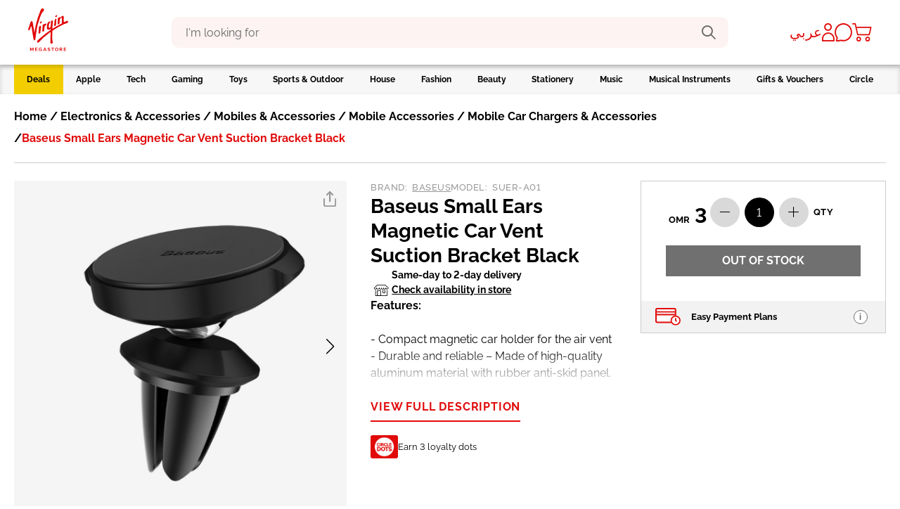

--- FILE ---
content_type: text/html;charset=UTF-8
request_url: https://www.virginmegastore.om/en/electronics-accessories/mobiles-accessories/mobile-accessories/mobile-car-chargers-accessories/baseus-small-ears-magnetic-car-vent-suction-bracket-black/p/734909
body_size: 54395
content:




<!DOCTYPE html>
<!--[if IE 8 ]> <html class="lt-ie9 ie8" lang="en" dir="ltr"> <![endif]-->
<!--[if IE 9 ]> <html class="lt-ie10 ie9" lang="en" dir="ltr"> <![endif]-->
<!--[if (gte IE 10)|!(IE)]><!--> <html lang="en" dir="ltr"> <!--<![endif]--><head>
	<title>
		Shop for Baseus Small Ears Magnetic Car Vent Suction Bracket Black | Virgin Megastore Oman</title>
	<meta http-equiv="Content-Type" content="text/html; charset=utf-8"/>
	<meta http-equiv="X-UA-Compatible" content="IE=edge">
	<meta charset="utf-8">
	<meta name="viewport" content="width=device-width, minimum-scale=1, maximum-scale=1">
	<meta name="msapplication-TileColor" content="#ffffff">
	<meta name="msapplication-config" content="/_ui/responsive/theme-virgin/images/icons/browserconfig.xml">
	<meta name="theme-color" content="#ffffff">
	<meta name="apple-mobile-web-app-title" content="Virgin Megastore">
	<meta name="application-name" content="Virgin Megastore">

	





    <script type="text/javascript">
        window.addEventListener('beforeinstallprompt', (e) => e.preventDefault(), { once: true });
    </script>






<script type="text/javascript">
    window.parent.postMessage({
        event_id: "loginStatus",
        loggedInStatus: 'false',
    }, "*");
</script>
<meta name="msvalidate.01" content="D1EAD7D5C2ED626960668C0EAD15CB6A"/>

	<meta name="keywords">
<meta name="description" content="Shop online for Baseus Small Ears Magnetic Car Vent Suction Bracket Black on Virgin Megastore Oman. Browse a massive range and enjoy Free Delivery over 20 OMR.">
<meta name="robots" content="index,follow">
<link rel="canonical" href="https://www.virginmegastore.om/en/electronics-accessories/mobiles-accessories/mobile-accessories/mobile-car-chargers-accessories/baseus-small-ears-magnetic-car-vent-suction-bracket-black/p/734909"/>
	<link rel="alternate" hreflang="en-AE" href="https://www.virginmegastore.ae/en/electronics-accessories/mobiles-accessories/mobile-accessories/mobile-car-chargers-accessories/baseus-small-ears-magnetic-car-vent-suction-bracket-black/p/734909"/>
            <link rel="alternate" hreflang="en-QA" href="https://www.virginmegastore.qa/en/electronics-accessories/mobiles-accessories/mobile-accessories/mobile-car-chargers-accessories/baseus-small-ears-magnetic-car-vent-suction-bracket-black/p/734909"/>
            <link rel="alternate" hreflang="ar-QA" href="https://www.virginmegastore.qa/ar/electronics-accessories/mobiles-accessories/mobile-accessories/mobile-car-chargers-accessories/baseus-small-ears-magnetic-car-vent-suction-bracket-black/p/734909"/>
            <link rel="alternate" hreflang="en-BH" href="https://www.virginmegastore.bh/en/electronics-accessories/mobiles-accessories/mobile-accessories/mobile-car-chargers-accessories/baseus-small-ears-magnetic-car-vent-suction-bracket-black/p/734909"/>
            <link rel="alternate" hreflang="ar-BH" href="https://www.virginmegastore.bh/ar/electronics-accessories/mobiles-accessories/mobile-accessories/mobile-car-chargers-accessories/baseus-small-ears-magnetic-car-vent-suction-bracket-black/p/734909"/>
            <link rel="alternate" hreflang="en-EG" href="https://www.virginmegastore.eg/en/electronics-accessories/mobiles-accessories/mobile-accessories/mobile-car-chargers-accessories/baseus-small-ears-magnetic-car-vent-suction-bracket-black/p/734909"/>
            <link rel="alternate" hreflang="ar-EG" href="https://www.virginmegastore.eg/ar/electronics-accessories/mobiles-accessories/mobile-accessories/mobile-car-chargers-accessories/baseus-small-ears-magnetic-car-vent-suction-bracket-black/p/734909"/>
            <link rel="alternate" hreflang="en-OM" href="https://www.virginmegastore.om/en/electronics-accessories/mobiles-accessories/mobile-accessories/mobile-car-chargers-accessories/baseus-small-ears-magnetic-car-vent-suction-bracket-black/p/734909"/>
            <link rel="alternate" hreflang="ar-OM" href="https://www.virginmegastore.om/ar/electronics-accessories/mobiles-accessories/mobile-accessories/mobile-car-chargers-accessories/baseus-small-ears-magnetic-car-vent-suction-bracket-black/p/734909"/>
            <link rel="apple-touch-icon" sizes="180x180" href="/_ui/responsive/theme-virgin/images/icons/apple-touch-icon.png">
<link rel="shortcut icon" sizes="48x48" href="/_ui/responsive/theme-virgin/images/icons/favicon.ico">
<link rel="icon" type="image/png" sizes="32x32" href="/_ui/responsive/theme-virgin/images/icons/favicon-32x32.png">
<link rel="icon" type="image/png" sizes="16x16" href="/_ui/responsive/theme-virgin/images/icons/favicon-16x16.png">
<link rel="manifest" href="/_ui/responsive/theme-virgin/images/icons/manifest.json">
<link rel="mask-icon" href="/_ui/responsive/theme-virgin/images/icons/safari-pinned-tab.svg" color="#e10a0a">
<link rel="stylesheet" type="text/css" media="all" href="/_ui/addons/assistedservicestorefront/responsive/common/css/assistedservicestorefront.css"/>
<link rel="stylesheet" type="text/css" media="all" href="/_ui/addons/assistedservicestorefront/responsive/common/css/storeFinder.css"/>
<link rel="stylesheet" type="text/css" media="all" href="/_ui/addons/assistedservicestorefront/responsive/common/css/customer360.css"/>
<link rel="stylesheet" type="text/css" media="all" href="/_ui/addons/smarteditaddon/responsive/common/css/smarteditaddon.css"/>
<link rel="stylesheet" type="text/css" media="all" href="//fonts.googleapis.com/css?family=Open+Sans:400,600,700,800"/>






    
        <link rel="stylesheet" type="text/css" media="all" href="/_ui/responsive/theme-virgin/css/style.min.css?v=2211.46-2211azuresdk12-20251103-090432-20260128.4-9418f7a-production"/>
    
    

<script type="text/javascript">
    var mediator = (function () {
        var subscribe = function (tracker, fn) {
                    if (!mediator.trackers[tracker]) {
                        mediator.trackers[tracker] = [];
                    }
                    mediator.trackers[tracker].push({context: this, callback: fn});
                    return this;
                },

                publish = function (tracker) {
                    if (!mediator.trackers[tracker]) {
                        return false;
                    }
                    var args = Array.prototype.slice.call(arguments, 1);
                    for (var i = 0, l = mediator.trackers[tracker].length; i < l; i++) {
                        var subscription = mediator.trackers[tracker][i];
                        subscription.callback.apply(subscription.context, args);
                    }
                    return this;
                },

                publishAll = function () {
                    if (Object.keys(mediator.trackers).length === 0) {
                        return false;
                    }
                    for (var tracker in mediator.trackers) {
                        var args = [tracker].concat(Array.prototype.slice.call(arguments));
                        mediator.publish.apply(this, args);
                    }
                    return this;
                };

        return {
            trackers:   {},
            publish:    publish,
            publishAll: publishAll,
            subscribe:  subscribe
        }
    })()
</script>















    
        
            
                
                    
                
                
            
        
    

    


<script>
    window.dataLayer = window.dataLayer || [];
    var data = {
        'pageType':       'PRODUCT', // Home Page / PLP / PDP / Checkout / payment
        'pageCategory':   'Mobile Car Chargers & Accessories', // Tech / Gaming / Toys /
        'storeLanguage':  'en', // en / ar
        'storeCurrency':  'OMR', // AED / SAR
        'storeCountry':   'OM', // AE / SA
        'userId':         '', // unique user id [example: 62305268] when a user logs in to website
        'userType':       'GuestUser', // GuestUser/ RegisteredUser (if a user is a registered user or not)
        'loggedInStatus': 'No', // Yes / No
        'hashedEmail':    '', // SHA256 hashed email of user
        'userEmail':      '', // email id of the user.., example: abcd@gmail.com'
        'devicePlatform': 'web', // web or web-app [to identify the user on website or the mobile app]
        'loyalty_id':     '' // Loyalty ID  when a user logs in to website
    };

    // Conditionally add 'userPhone' based on isKsaBaseStore
    if (false) {
        let mobileNumberKSA = '';
        
        if (mobileNumberKSA.startsWith('00')) {
            mobileNumberKSA = mobileNumberKSA.slice(2);
        }
        if (mobileNumberKSA && !mobileNumberKSA.startsWith('966')) {
            mobileNumberKSA = '966' + mobileNumberKSA;
        }
        data['userPhone'] = mobileNumberKSA;
    }

    // Push data into dataLayer
    window.dataLayer.push(data);
</script>
<!-- Google Tag Manager Script -->
    <script>(function(w,d,s,l,i){w[l]=w[l]||[];w[l].push({'gtm.start':
                new Date().getTime(),event:'gtm.js'});var f=d.getElementsByTagName(s)[0],
            j=d.createElement(s),dl=l!='dataLayer'?'&l='+l:'';j.async=true;j.src=
            'https://www.googletagmanager.com/gtm.js?id='+i+dl;f.parentNode.insertBefore(j,f);
    })(window,document,'script','dataLayer','GTM-NDLG8J9P');</script>
    <!-- End Google Tag Manager Script -->
<!-- Google Tag Manager Data Layer -->
    <script type="text/javascript">

        

        window.dataLayer = window.dataLayer || [];
        

        window.mediator.subscribe('getMobileOSOnLoad_gtm', function (data) {
            if (data.device) {
                trackPDPOnLoad_gtm(data.device);
            }
        });

        function trackPDPOnLoad_gtm(device) {
            window.dataLayer.push({
                'event': 'productDetails',
                'device':'false' === 'true' ? device :'web',
                'ecommerce': {
                    'currencyCode': 'OMR',
                    'country':      'OM',
                    'detail':       {
                        'actionField': {'list': 'Product Detail'},
                        'products':    [{
                            'id':       '734909',
                            'name':     `Baseus Small Ears Magnetic Car Vent Suction Bracket Black`,
                            'brand':    `BASEUS`,
                            'price': '3.0',
                            'category': `Electronics & Accessories/Mobiles & Accessories/Mobile Accessories/Mobile Car Chargers & Accessories`,
                            'variant':
                                    '',
                            'item_device':'false' === 'true' ? device :'web'
                        }]
                    }
                }
            });
        }

        

        window.mediator.subscribe('productClick_gtm', function (data) {
            if (data.productCode && data.productName && data.productPrice && data.productUrl) {
                trackProductClick_gtm(data.productCode, data.productName, data.productPrice, data.productUrl);
            }
        });

        function trackProductClick_gtm(productName, productId, productPrice, productBrand, productCat, productVar, productPosition,
                productUrl, list) {
            dataLayer.push({
                'event': 'productClick',
                'device':'false' === 'true' ? ACC.global.getMobileOperatingSystem() :'web',
                'ecommerce': {
                    'currencyCode': 'OMR',
                    'country':      'OM',
                    'click':        {
                        'actionField': {'list': list},
                        'products':    [{
                            'name':     productName,
                            'id':       productId,
                            'price':    productPrice,
                            'brand':    productBrand,
                            'category': productCat,
                            'variant':  productVar,
                            'position': productPosition,
                            'item_device':'false' === 'true' ? ACC.global.getMobileOperatingSystem() :'web',
                        }]
                    }
                }
            });
        }

        function trackCarouselProductClick_gtm(element) {
            const productName = element.getAttribute("data-name");
            const productId = element.getAttribute("data-id");
            const productPrice = element.getAttribute("data-price");
            const productBrand = element.getAttribute("data-brand");
            const productCat = element.getAttribute("data-category");
            const productVar = element.getAttribute("data-variant");
            const productPosition = element.getAttribute("data-position");
            const productUrl = element.getAttribute("data-url");
            const list = element.getAttribute("data-list");
            trackProductClick_gtm(productName, productId, productPrice, productBrand, productCat, productVar, productPosition, productUrl,
                    list);
        }

        window.mediator.subscribe('onMiniCartBtnClick_gtm', function (data) {
            if (data.cart) {
                trackMiniCartBtnClick_gtm(data.cart);
            }
        });

        function trackMiniCartBtnClick_gtm(cart) {
            dataLayer.push({
                'event':     'checkout',
                'device':'false' === 'true' ? ACC.global.getMobileOperatingSystem() :'web',
                'ecommerce': {
                    'currencyCode': 'OMR',
                    'country':      'OM',
                    'checkout':     {
                        'actionField': {'step': 1, 'option': 'Checkout'},
                        'products':    cart,
                        'item_device':'false' === 'true' ? ACC.global.getMobileOperatingSystem() :'web',
                    }
                }
            });
        }

        window.mediator.subscribe('onBannerClick_gtm', function (data) {
            if (data.bannerId && data.bannerName && data.bannerCreative && data.bannerPos && data.bannerUrl) {
                trackBannerClick_gtm(data.bannerId, data.bannerName, data.bannerCreative, data.bannerPos, data.bannerUrl);
            }
        });

        function trackBannerClick_gtm(bannerId, bannerName, bannerCreative, bannerPos, bannerUrl) {
            window.dataLayer.push({
                'event': 'promotionClick',
                'device':'false' === 'true' ? ACC.global.getMobileOperatingSystem() :'web',
                'ecommerce': {
                    'currencyCode': 'OMR',
                    'country':      'OM',
                    'promoClick':   {
                        'promotions': [{
                            'id':       bannerId,
                            'name':     bannerName,
                            'creative': bannerCreative,
                            'position': bannerPos
                        }]
                    }
                }
            });
        }

        window.mediator.subscribe('onPromotionLoad_gtm', function (data) {
            if (data.promotions) {
                trackPromotionLoad_gtm(data.promotions);
            }
        });

        function trackPromotionLoad_gtm(promotions) {
            window.dataLayer.push({
                'event': 'promotionImpression',
                'device':'false' === 'true' ? ACC.global.getMobileOperatingSystem() :'web',
                'ecommerce': {
                    'currencyCode': 'OMR',
                    'country':      'OM',
                    'promoView':    {
                        'promotions': promotions
                    },
                    'item_device':'false' === 'true' ? ACC.global.getMobileOperatingSystem() :'web',
                }
            });
        }

        window.mediator.subscribe('onProductCarouselLoad_gtm', function (data) {
            if (data.impressions) {
                trackProductCarouselLoad_gtm(data.impressions);
            }
        });

        function trackProductCarouselLoad_gtm(impressions) {
            window.dataLayer.push({
                'event': 'productImpression',
                'device':'false' === 'true' ? ACC.global.getMobileOperatingSystem() :'web',
                'ecommerce': {
                    'currencyCode': 'OMR',
                    'country':      'OM',
                    'impressions':  impressions,
                    'item_device':'false' === 'true' ? ACC.global.getMobileOperatingSystem() :'web',
                }
            });
        }

        window.mediator.subscribe('onProductListLoad_gtm', function (data) {
            if (data.impressions) {
                trackProductListLoad_gtm(data.impressions);
            }
        });

        function trackProductListLoad_gtm(impressions) {
            window.dataLayer.push({
                'event': 'productImpression',
                'device':'false' === 'true' ? ACC.global.getMobileOperatingSystem() :'web',
                'ecommerce': {
                    'currencyCode': 'OMR',
                    'country':      'OM',
                    'impressions':  impressions,
                    'item_device':'false' === 'true' ? ACC.global.getMobileOperatingSystem() :'web',
                }
            });
        }

        window.mediator.subscribe('addToCart_gtm', function (data) {
            trackAddToCart_gtm(data.productCode, data.productName, data.productPrice, data.productBrand, data.productCat, data.quantityAdded);
        });

        function trackAddToCart_gtm(productCode, productName, productPrice, productBrand, productCat, quantityAdded) {
            window.dataLayer.push({
                'event': 'addToCart',
                'device':'false' === 'true' ? ACC.global.getMobileOperatingSystem() :'web',
                'ecommerce': {
                    'currencyCode': 'OMR',
                    'country':      'OM',
                    'add':          {
                        'products': [{
                            'id':       productCode,
                            'name':     productName,
                            'price':    productPrice,
                            'brand':    productBrand,
                            'category': productCat,
                            'quantity': Number(quantityAdded),
                            'item_device':'false' === 'true' ? ACC.global.getMobileOperatingSystem() :'web'
                        }]
                    }
                }
            });
        }

        window.mediator.subscribe('removeFromCart_gtm', function (data) {
            if (data.productCode && data.productName && data.productPrice && data.productBrand && data.quantityRemoved) {
                trackRemoveFromCart_gtm(data.productCode, data.productName, data.productPrice, data.productBrand, data.productCat,
                        data.productVar, data.quantityRemoved);
            }
        });

        function trackRemoveFromCart_gtm(productCode, productName, productPrice, productBrand, productCat, productVar, quantityRemoved) {
            window.dataLayer.push({
                'event': 'removeFromCart',
                'device':'false' === 'true' ? ACC.global.getMobileOperatingSystem() :'web',
                'ecommerce': {
                    'currencyCode': 'OMR',
                    'country':      'OM',
                    'remove':       {
                        'products': [{
                            'name':     productName,
                            'id':       productCode,
                            'price':    productPrice,
                            'brand':    productBrand,
                            'category': productCat,
                            'variant':  productVar,
                            'quantity': Number(quantityRemoved),
                            'item_device':'false' === 'true' ? ACC.global.getMobileOperatingSystem() :'web'
                        }]
                    }
                }
            });
        }

        window.mediator.subscribe('onNavItemClick_gtm', function (data) {
            if (data.itemTitle && data.itemLvl === 1) {
                trackTopCategoryClick_gtm(data.itemTitle);
            }

            if (data.itemTitle && data.itemLvl === 2) {
                trackSubCategoryArrowClick_gtm(data.itemTitle);
            }

            if (data.itemTitle && data.itemLvl === 3) {
                trackSubCategoryL3Click_gtm(data.itemTitle, data.itemLabel);
            }
        });

        function trackTopCategoryClick_gtm(itemTitle) {
            window.dataLayer.push({
                'event':         'VMSMobNavFirstLevel',
                'device':'false' === 'true' ? ACC.global.getMobileOperatingSystem() :'web',
                'eventCategory': 'Mob Navigation',
                'eventAction':   itemTitle,
                'eventLabel':    '',
                'country':       'OM'
            });
        }

        function trackSubCategoryArrowClick_gtm(itemTitle) {
            window.dataLayer.push({
                'event':         'VMSMobNavSecondLevel',
                'device':'false' === 'true' ? ACC.global.getMobileOperatingSystem() :'web',
                'eventCategory': 'Mob Navigation',
                'eventAction':   itemTitle,
                'eventLabel':    '',
                'country':       'OM'
            });
        }

        function trackSubCategoryL3Click_gtm(itemTitle, itemLabel) {
            window.dataLayer.push({
                'event':         'VMSMobNavThirdLevel',
                'device':'false' === 'true' ? ACC.global.getMobileOperatingSystem() :'web',
                'eventCategory': 'Mob Navigation',
                'eventAction':   itemTitle,
                'eventLabel':    itemLabel,
                'country':       'OM'
            });
        }

        const coupon = '';

        function onCart_gtmBtnClick(couponCode) {
            window.dataLayer.push({
                'event': 'checkout',
                'device':'false' === 'true' ? ACC.global.getMobileOperatingSystem() :'web',
                'ecommerce': {
                    'currencyCode': 'OMR',
                    'country':      'OM',
                    'checkout':     {
                        'actionField':{'step': 1, 'option': 'Checkout'},
                        'products': [],
                        'coupon'     :couponCode || ''
                    },
                }
            });
        }

    </script>
    <!-- End Google Tag Manager Data Layer -->



    <script type="text/javascript">
        var moeDataCenter = "dc_2";
        var moeAppID = "3VWWBDHGAJ6PWPYI922NRH8T";
        var moEngageEnv = "0";

        !function (e, n, i, t, a, r, o, d) {
            if (!moeDataCenter || !moeDataCenter.match(/^dc_[0-9]+$/gm)) return console.error(
                    "Data center has not been passed correctly. Please follow the SDK installation instruction carefully.");
            var s = e[a] = e[a] || [];
            if (s.invoked = 0, s.initialised > 0 || s.invoked > 0) return console.error(
                    "MoEngage Web SDK initialised multiple times. Please integrate the Web SDK only once!"), !1;
            e.moengage_object = a;
            var l = {}, g = function n(i) {
                return function () {
                    for (var n = arguments.length, t = Array(n), a = 0; a < n; a++) t[a] = arguments[a];
                    (e.moengage_q = e.moengage_q || []).push({f: i, a: t})
                }
            }, u = ["track_event", "add_user_attribute", "add_first_name", "add_last_name", "add_email", "add_mobile", "add_user_name",
                "add_gender", "add_birthday", "destroy_session", "add_unique_user_id", "update_unique_user_id", "moe_events", "call_web_push",
                "track", "location_type_attribute"], m = {onsite: ["getData", "registerCallback"]};
            for (var c in u) l[u[c]] = g(u[c]);
            for (var v in m) for (var f in m[v]) null == l[v] && (l[v] = {}), l[v][m[v][f]] = g(v + "." + m[v][f]);
            r = n.createElement(i), o = n.getElementsByTagName("head")[0], r.async = 1, r.src = t, o.appendChild(r), e.moe =
                    e.moe || function () {
                        return (s.invoked = s.invoked + 1, s.invoked > 1) ? (console.error(
                                "MoEngage Web SDK initialised multiple times. Please integrate the Web SDK only once!"), !1) : (d =
                                arguments.length <= 0 ? void 0 : arguments[0], l)
                    }, r.addEventListener("load", function () {
                if (d) return e[a] = e.moe(d), e[a].initialised = e[a].initialised + 1 || 1, !0
            }), r.addEventListener("error", function () {
                return console.error("Moengage Web SDK loading failed."), !1
            })
        }(window, document, "script", "https://cdn.moengage.com/release/" + moeDataCenter + "/moe_webSdk.min.latest.js", "Moengage");

        Moengage = moe({
            app_id:     moeAppID,
            debug_logs: moEngageEnv
        });
    </script>
<meta name="google-site-verification" content="fzqWZitAMkRV220_tjoBgyHDTEiwVslhR_Pqd49-Lic" />




  







<!-- Paypal Integration -->
<!-- FACEBOOK -->
	<meta property="og:title"
		  content="Shop for Baseus Small Ears Magnetic Car Vent Suction Bracket Black | Virgin Megastore Oman">
	<meta property="og:description" content="Electronics, music, toys, fashion, home decor & more from top brands.">
	<meta property="og:image"
		  content="https://www.virginmegastore.ae/medias/734909-main.jpg-Thumbnail?context=bWFzdGVyfHJvb3R8MTcwMjV8aW1hZ2UvanBlZ3xhR1JrTDJnMlppODVNemszTlRNME9URTJOak00TG1wd1p3fDU0MTA3Njk4NDAzMDFjYjk4MWQ5NjM5ZTU0OTM1MzYzYzk5YzBmMTY1NzNlYmY1ZmFlNjk4YzM4MzNiYWY0NmU">

	<!-- TWITTER -->
	<meta name="twitter:card" content="summary_large_image">
	<meta name="twitter:image"
		  content="https://www.virginmegastore.ae/medias/734909-main.jpg-Thumbnail?context=bWFzdGVyfHJvb3R8MTcwMjV8aW1hZ2UvanBlZ3xhR1JrTDJnMlppODVNemszTlRNME9URTJOak00TG1wd1p3fDU0MTA3Njk4NDAzMDFjYjk4MWQ5NjM5ZTU0OTM1MzYzYzk5YzBmMTY1NzNlYmY1ZmFlNjk4YzM4MzNiYWY0NmU">
	<meta name="twitter:title"
		  content="Shop for Baseus Small Ears Magnetic Car Vent Suction Bracket Black | Virgin Megastore Oman">
	<meta name="twitter:description" content="Electronics, music, toys, fashion, home decor & more from top brands.">

	<!-- TestFreaks JavaScript Library for Reviews-->
	<script async src="https://js.testfreaks.com/onpage/virginmegastore.om/head.js?v=2"></script>

<script>(window.BOOMR_mq=window.BOOMR_mq||[]).push(["addVar",{"rua.upush":"false","rua.cpush":"false","rua.upre":"false","rua.cpre":"false","rua.uprl":"false","rua.cprl":"false","rua.cprf":"false","rua.trans":"","rua.cook":"false","rua.ims":"false","rua.ufprl":"false","rua.cfprl":"false","rua.isuxp":"false","rua.texp":"norulematch","rua.ceh":"false","rua.ueh":"false","rua.ieh.st":"0"}]);</script>
                              <script>!function(e){var n="https://s.go-mpulse.net/boomerang/";if("False"=="True")e.BOOMR_config=e.BOOMR_config||{},e.BOOMR_config.PageParams=e.BOOMR_config.PageParams||{},e.BOOMR_config.PageParams.pci=!0,n="https://s2.go-mpulse.net/boomerang/";if(window.BOOMR_API_key="KMM5F-W7UP2-7PQDP-68BEV-XCRA7",function(){function e(){if(!o){var e=document.createElement("script");e.id="boomr-scr-as",e.src=window.BOOMR.url,e.async=!0,i.parentNode.appendChild(e),o=!0}}function t(e){o=!0;var n,t,a,r,d=document,O=window;if(window.BOOMR.snippetMethod=e?"if":"i",t=function(e,n){var t=d.createElement("script");t.id=n||"boomr-if-as",t.src=window.BOOMR.url,BOOMR_lstart=(new Date).getTime(),e=e||d.body,e.appendChild(t)},!window.addEventListener&&window.attachEvent&&navigator.userAgent.match(/MSIE [67]\./))return window.BOOMR.snippetMethod="s",void t(i.parentNode,"boomr-async");a=document.createElement("IFRAME"),a.src="about:blank",a.title="",a.role="presentation",a.loading="eager",r=(a.frameElement||a).style,r.width=0,r.height=0,r.border=0,r.display="none",i.parentNode.appendChild(a);try{O=a.contentWindow,d=O.document.open()}catch(_){n=document.domain,a.src="javascript:var d=document.open();d.domain='"+n+"';void(0);",O=a.contentWindow,d=O.document.open()}if(n)d._boomrl=function(){this.domain=n,t()},d.write("<bo"+"dy onload='document._boomrl();'>");else if(O._boomrl=function(){t()},O.addEventListener)O.addEventListener("load",O._boomrl,!1);else if(O.attachEvent)O.attachEvent("onload",O._boomrl);d.close()}function a(e){window.BOOMR_onload=e&&e.timeStamp||(new Date).getTime()}if(!window.BOOMR||!window.BOOMR.version&&!window.BOOMR.snippetExecuted){window.BOOMR=window.BOOMR||{},window.BOOMR.snippetStart=(new Date).getTime(),window.BOOMR.snippetExecuted=!0,window.BOOMR.snippetVersion=12,window.BOOMR.url=n+"KMM5F-W7UP2-7PQDP-68BEV-XCRA7";var i=document.currentScript||document.getElementsByTagName("script")[0],o=!1,r=document.createElement("link");if(r.relList&&"function"==typeof r.relList.supports&&r.relList.supports("preload")&&"as"in r)window.BOOMR.snippetMethod="p",r.href=window.BOOMR.url,r.rel="preload",r.as="script",r.addEventListener("load",e),r.addEventListener("error",function(){t(!0)}),setTimeout(function(){if(!o)t(!0)},3e3),BOOMR_lstart=(new Date).getTime(),i.parentNode.appendChild(r);else t(!1);if(window.addEventListener)window.addEventListener("load",a,!1);else if(window.attachEvent)window.attachEvent("onload",a)}}(),"".length>0)if(e&&"performance"in e&&e.performance&&"function"==typeof e.performance.setResourceTimingBufferSize)e.performance.setResourceTimingBufferSize();!function(){if(BOOMR=e.BOOMR||{},BOOMR.plugins=BOOMR.plugins||{},!BOOMR.plugins.AK){var n=""=="true"?1:0,t="",a="aoekdmyxzcobq2mcnvqa-f-d0ae5d050-clientnsv4-s.akamaihd.net",i="false"=="true"?2:1,o={"ak.v":"39","ak.cp":"1165215","ak.ai":parseInt("497818",10),"ak.ol":"0","ak.cr":9,"ak.ipv":4,"ak.proto":"h2","ak.rid":"3f4417d5","ak.r":44387,"ak.a2":n,"ak.m":"dsca","ak.n":"essl","ak.bpcip":"3.136.161.0","ak.cport":46596,"ak.gh":"23.192.164.24","ak.quicv":"","ak.tlsv":"tls1.3","ak.0rtt":"","ak.0rtt.ed":"","ak.csrc":"-","ak.acc":"","ak.t":"1770155360","ak.ak":"hOBiQwZUYzCg5VSAfCLimQ==CDLuGlYcHM4K8OrHbg75JeNHEhmqRXnRK9QOnCecS76d6uDMyk8MrlbdzA2vkoqNi5JzQ0cNA3yDypi1SdsHC7G4vkF14XttfSQaeFGzdSXUXIsRDOul8tdzB/0dJR3oS5vwjTYz2nBmUJuhfJozav9qhmAbVsLaM24ZYD5jeP5euNafNIzQujZK456ALdUadHIJjC5dOq04m9C6ay4JCL1IQbBmfj9luQn0T+k3HUEWPBEhjUSjUsFFVfZrHcwb2E1x3qE9kuUsUqmHCbIDgZXNi0QTsr/gRWkUGrtDZCtmxUjrQQlljfwAf2fiFh1e9ze3aAB7IlNQOrNT9jtLn14ilYAVlZAdksAfMxQctzGNMK5Tnd2g+cwffZoFxfywiXm2GXtiiwYTdVEtprxH9XchvwqCk8XQJDa9TAM96FY=","ak.pv":"24","ak.dpoabenc":"","ak.tf":i};if(""!==t)o["ak.ruds"]=t;var r={i:!1,av:function(n){var t="http.initiator";if(n&&(!n[t]||"spa_hard"===n[t]))o["ak.feo"]=void 0!==e.aFeoApplied?1:0,BOOMR.addVar(o)},rv:function(){var e=["ak.bpcip","ak.cport","ak.cr","ak.csrc","ak.gh","ak.ipv","ak.m","ak.n","ak.ol","ak.proto","ak.quicv","ak.tlsv","ak.0rtt","ak.0rtt.ed","ak.r","ak.acc","ak.t","ak.tf"];BOOMR.removeVar(e)}};BOOMR.plugins.AK={akVars:o,akDNSPreFetchDomain:a,init:function(){if(!r.i){var e=BOOMR.subscribe;e("before_beacon",r.av,null,null),e("onbeacon",r.rv,null,null),r.i=!0}return this},is_complete:function(){return!0}}}}()}(window);</script></head>

<body class="page-productDetails pageType-ProductPage template-pages-product-productLayout1Page  smartedit-page-uid-productDetails smartedit-page-uuid-eyJpdGVtSWQiOiJwcm9kdWN0RGV0YWlscyIsImNhdGFsb2dJZCI6InZpcmdpbk9tQ29udGVudENhdGFsb2ciLCJjYXRhbG9nVmVyc2lvbiI6Ik9ubGluZSJ9 smartedit-catalog-version-uuid-virginOmContentCatalog/Online  language-en">

<script type="text/javascript">
    function ready(callback) {
        // in case the document is already rendered
        if (document.readyState !== 'loading') {
            callback();
        } else if (document.addEventListener) {
            // modern browsers
            document.addEventListener('DOMContentLoaded', callback);
        }
    }
</script><!-- Google Tag Manager Noscript -->
    <noscript><iframe src="https://www.googletagmanager.com/ns.html?id=GTM-NDLG8J9P" height="0" width="0" style="display:none;visibility:hidden"></iframe></noscript>
    <!-- End Google Tag Manager Noscript -->
<div class="js-spinner spinner__container v-hidden">
    <div class="spinner__wrapper">
        <div class="spinner__dot"></div>
        <div class="spinner__dot"></div>
        <div class="spinner__dot"></div>
        <div class="spinner__dot"></div>
        <div class="spinner__dot"></div>
        <div class="spinner__dot"></div>
        <h3 class="spinner__text">Loading</h3>
    </div>
</div><main data-currency-iso-code="OMR">

            <div class="yCmsContentSlot container">
</div><header id="header" class="header">

    <div class="container header__container main-header  js-main-header">

        




<div class="header__logoMobileMenu">

    
        <div class="header__mobileMenu mobileMenuIcon js-mobile-navigation-toggle   ">
            <div class="mobileMenuIcon__wrapper">
                <div class="mobileMenuIcon__icon"></div>
            </div>
        </div>
    

    <div class="header__logo">
        
            <div class="item push "
     data-track='pushfeature'
     data-el="VirginLogoComponent">
     <a href="/en/">
                <img alt="" src="/medias/Virgin-Megastore-Logo.svg?context=[base64]">
            </a>
        </div>
        
    </div>
</div>


<div id="search" class=" ">
    <div class="wrapper">
        
            <div class="site-search ui-front">
    <form id="js-site-search-form" name="search_form_SearchBox" method="get" action="/en/search/">
        <div class="input-group">
            <span id="js-flyout-localized-texts" class="d-none" data-localized-headline-suggestions="KEYWORDS" data-localized-headline-recommendations="PRODUCT RECOMMENDATIONS"></span>
            <input type="text" id="js-site-search-input" class="form-control js-site-search-input" name="text"
                       value="" maxlength="100" placeholder="I'm looking for"
                       data-options='{"autocompleteUrl" : "/en/search/autocomplete/SearchBox","minCharactersBeforeRequest" : "3","waitTimeBeforeRequest" : "500","displayProductImages" : true}'>
            <button class="js-search-icon input-group-btn" type="submit">
                    <span class="vgn-icon vgn-icon__search input-group-btn__icon"></span>
                </button>
            <button class="js-remove-search-text input-group-btn input-group-btn--clear-search d-none" type="button">
                    <span class="vgn-icon vgn-icon__cross input-group-btn__icon input-group-btn__icon--close"></span>
                </button>
            </div>
    </form>
</div>

        
            
        
    </div>
</div><div id="staffIdContainer" class="header__staff-id d-none">
                    <span>Staff ID: <span id="staffIdDisplay"></span></span>
                </div>
                <nav role="navigation" class="headerIcons js-secondary-navigation ">
                    <div class="headerIcons__element languageSwitch">
                                <form id="lang_form_" class="lang-form" action="/en/_s/language" method="post"><a class="languageSwitch__link js-language-switch language-switcher" data-isocode="ar">
                    عربي</a>
            <div>
<input type="hidden" name="CSRFToken" value="cc82ad00-3d9d-408a-8a7e-01f9cbee3424" />
</div></form></div>
                        






    
        
    
    



<div class="headerIcons__element myAccount">
    
        
            <a href="/en/login" class="myAccount__link">
                <span class="myAccount__icon vgn-icon vgn-icon__profile"></span>
            </a>
        
    

    
</div>




<div class="headerIcons__element chat">
    
        
        
            <div class="chat__container js-zendeskWidget"><img class="chat__icon" src="/_ui/responsive/theme-virgin/images/icons/icon-chat-help.svg"/></div>
        
    
</div>







<div class="headerIcons__element headerCart">
    <a href="/en/cart" class="headerCart__link js-mini-cart-icon">
        <img class="headerCart__icon" src="/_ui/responsive/theme-virgin/images/icons/icon-cart.svg"/>
        <span class="headerCart__totalItems js-mini-cart-count isHidden">0</span>
    </a>
</div>
</nav>
            </div>
</header>

<nav id="main-navigation" class="mainNavigation js-mainNavigation ">
    <div class="mainNavigation__inner">
        <div class="container">
            <ul class="mainNavigation__list mainNavigation__list--l1 js-mainNavigation-list">
                <div class="mainNavigation__headline mainNavigation__headline--l1">
                    Category</div>

                <li class="mainNavigation__item mainNavigation__item--l1 SaleNavNode no-2nd-level  " data-id="SaleNavNode">

                            <a class="mainNavigation__link mainNavigation__link--l1 js-mainNavigation-link-l1 "
                               href="/en/sale/c/n991500" target="_self">
                                <span class="mainNavigation__linkText">Deals</span>
                                <span class="mainNavigation__linkArrow mainNavigation__linkArrow--l1"></span>
                            </a>


                            <ul class="mainNavigation__sublist mainNavigation__sublist--l2 js-navLevelDropdown">
                                <div class="mainNavigation__section mainNavigation__section--l2 js-navSection-l2">
                                    <div class="mainNavigation__headlineBack mainNavigation__headlineBack--l2">
                                        <div class="mainNavigation__headline mainNavigation__headline--main">Deals</div>
                                        <a class="mainNavigation__backLink btn-back js-navigation-l2-btn-back" role="button" href="#"
                                           onClick="return false;">
                                            <span class="mainNavigation__backArrow"></span>
                                            <span class="mainNavigation__backText">Back</span>
                                        </a>
                                    </div>

                                    <li class="mainNavigation__subItem mainNavigation__subItem--l2 js-navLevel-two">
                                        <a class="mainNavigation__subLink mainNavigation__subLink--l2 js-mainNavigation-subLink-l2"
                                           href="/en/sale/c/n991500" target="_self">
                                            <span class="mainNavigation__subLinkText">All&nbsp;Deals</span>
                                        </a>
                                    </li>

                                    </div>

                                <div class="mainNavigation__section mainNavigation__section--l3 navSubItems js-nav-subItems"></div>
                                <div class="mainNavigation__section mainNavigation__section--banners js-nav-banners"></div>

                            </ul>
                        </li>
                    <li class="mainNavigation__item mainNavigation__item--l1 navigationNode_000036Z5 js-navLevel  has-banners" data-id="navigationNode_000036Z5">

                            <div class="mainNavigation__brandsBanners mainNavigation__brandsBanners--l1">
                                    





<div class="mainNavigation__brandBanner js-top-brands-l1">
    <div class="mainNavigation__brandBannerTitle">
        
            <div class="mainNavigation__brand">
                
            </div>
        
        
            <div class="mainNavigation__banner">
                
                    <div class="mainNavigation__headline">Popular Picks</div>
                
            </div>
        
    </div>

    <div class="mainNavigation__brandBannerContent">
        
            <div class="mainNavigation__brand">
                <div class="mainNavigation__headline mainNavigation__headlineBrand">
                    
                </div>
                <div class="mainNavigation__brandItems">
                    
                        
                    
                        
                    
                        
                    
                        
                    
                </div>
            </div>
        

        
            <div class="mainNavigation__banner">
                <div class="mainNavigation__headline mainNavigation__headlineBanner">
                    Popular Picks
                </div>
                <div class="mainNavigation__bannerItems">
                    
                        
                            <div class="mainNavigation__bannerItem">
                                
                                    
                                        
                                        <a class="mainNavigation__bannerLink" href="/en/electronics-accessories/apple/ipad/ipad-mini/c/n01080504" target="_self">
                                            <img src="/medias/VM-iPad-Mini-1080x1080.jpg?context=[base64]" class="mainNavigation__bannerImage"
                                                 alt=""/>
                                            <div class="mainNavigation__bannerTitle">A17 Pro Chip</div>
                                        </a>
                                    
                                    
                                
                            </div>
                        
                    
                        
                            <div class="mainNavigation__bannerItem">
                                
                                    
                                        
                                        <a class="mainNavigation__bannerLink" href="/en/electronics-accessories/apple/iphone/iphone-15/c/n01080707" target="_self">
                                            <img src="/medias/Top-Banner-iPhone.webp?context=[base64]" class="mainNavigation__bannerImage"
                                                 alt=""/>
                                            <div class="mainNavigation__bannerTitle">Groundbreaking performance.</div>
                                        </a>
                                    
                                    
                                
                            </div>
                        
                    
                </div>
            </div>
        

    </div>
</div>
</div>
                            <a class="mainNavigation__link mainNavigation__link--l1 js-mainNavigation-link-l1 js-nodeHasChildren"
                               href="/en/apple-shop" target="_self">
                                <span class="mainNavigation__linkText">Apple</span>
                                <span class="mainNavigation__linkArrow mainNavigation__linkArrow--l1"></span>
                            </a>


                            <ul class="mainNavigation__sublist mainNavigation__sublist--l2 js-navLevelDropdown">
                                <div class="mainNavigation__section mainNavigation__section--l2 js-navSection-l2">
                                    <div class="mainNavigation__headlineBack mainNavigation__headlineBack--l2">
                                        <div class="mainNavigation__headline mainNavigation__headline--main">Apple</div>
                                        <a class="mainNavigation__backLink btn-back js-navigation-l2-btn-back" role="button" href="#"
                                           onClick="return false;">
                                            <span class="mainNavigation__backArrow"></span>
                                            <span class="mainNavigation__backText">Back</span>
                                        </a>
                                    </div>

                                    <li class="mainNavigation__subItem mainNavigation__subItem--l2 js-navLevel-two">
                                        <a class="mainNavigation__subLink mainNavigation__subLink--l2 js-mainNavigation-subLink-l2"
                                           href="/en/apple-shop" target="_self">
                                            <span class="mainNavigation__subLinkText">All&nbsp;Apple</span>
                                        </a>
                                    </li>

                                    <li class="mainNavigation__subItem mainNavigation__subItem--l2 js-navLevel-two "
                                                data-id="navigationNode_000036ZD">
                                                <a class="mainNavigation__subLink mainNavigation__subLink--l2 js-mainNavigation-subLink-l2 js-nodeHasChildren"
                                                   href="/en/electronics-accessories/apple/iphone/c/n010807" target="_self">
                                                    <span class="mainNavigation__subLinkText">iPhone</span>
                                                    <span class="mainNavigation__subLinkArrow mainNavigation__subLinkArrow--l2"></span>
                                                </a>

                                                <ul class="mainNavigation__sublist mainNavigation__sublist--l3 js-navLevelTwoDropdown">
                                                    <div class="mainNavigation__headlineBack mainNavigation__headlineBack--l3">
                                                            <p class="mainNavigation__headline mainNavigation__headline--main">iPhone</p>
                                                            <a class="mainNavigation__backLink btn-back js-navigation-l3-btn-back"
                                                               role="button" href="#" onClick="return false;">
                                                                <span class="mainNavigation__backArrow"></span>
                                                                <span class="mainNavigation__backText">Back</span>
                                                            </a>
                                                        </div>
                                                    <li class="mainNavigation__subItem mainNavigation__subItem--l3 js-navLevel-three">
                                                        <a class="mainNavigation__subLink mainNavigation__subLink--l3"
                                                           href="/en/electronics-accessories/apple/iphone/c/n010807" target="_self">
                                                            <span class="mainNavigation__subLinkText">All&nbsp;iPhone</span>
                                                        </a>
                                                    </li>

                                                    <li class="mainNavigation__subItem mainNavigation__subItem--l3 js-navLevel-three  data-id="
                                                            navigationNode_000039AA">
                                                            <a class="mainNavigation__subLink mainNavigation__subLink--l3"
                                                               href="/en/electronics-accessories/apple/iphone/iphone-17/c/n01080709" target="_self">
                                                                <span class="mainNavigation__subLinkText">iPhone 17</span>
                                                            </a>
                                                            </li>
                                                        <li class="mainNavigation__subItem mainNavigation__subItem--l3 js-navLevel-three  data-id="
                                                            navigationNode_00003FH2">
                                                            <a class="mainNavigation__subLink mainNavigation__subLink--l3"
                                                               href="/en/electronics-accessories/apple/iphone/iphone-16/c/n01080708" target="_self">
                                                                <span class="mainNavigation__subLinkText">iPhone 16</span>
                                                            </a>
                                                            </li>
                                                        <div class="mainNavigation__subBrandsBanners js-nav-subBanners"></div>

                                                </ul>
                                            </li>
                                        <li class="mainNavigation__subItem mainNavigation__subItem--l2 js-navLevel-two "
                                                data-id="navigationNode_000036ZC">
                                                <a class="mainNavigation__subLink mainNavigation__subLink--l2 js-mainNavigation-subLink-l2 js-nodeHasChildren"
                                                   href="/en/electronics-accessories/apple/ipad/c/n010805" target="_self">
                                                    <span class="mainNavigation__subLinkText">iPad</span>
                                                    <span class="mainNavigation__subLinkArrow mainNavigation__subLinkArrow--l2"></span>
                                                </a>

                                                <ul class="mainNavigation__sublist mainNavigation__sublist--l3 js-navLevelTwoDropdown">
                                                    <div class="mainNavigation__headlineBack mainNavigation__headlineBack--l3">
                                                            <p class="mainNavigation__headline mainNavigation__headline--main">iPad</p>
                                                            <a class="mainNavigation__backLink btn-back js-navigation-l3-btn-back"
                                                               role="button" href="#" onClick="return false;">
                                                                <span class="mainNavigation__backArrow"></span>
                                                                <span class="mainNavigation__backText">Back</span>
                                                            </a>
                                                        </div>
                                                    <li class="mainNavigation__subItem mainNavigation__subItem--l3 js-navLevel-three">
                                                        <a class="mainNavigation__subLink mainNavigation__subLink--l3"
                                                           href="/en/electronics-accessories/apple/ipad/c/n010805" target="_self">
                                                            <span class="mainNavigation__subLinkText">All&nbsp;iPad</span>
                                                        </a>
                                                    </li>

                                                    <li class="mainNavigation__subItem mainNavigation__subItem--l3 js-navLevel-three  data-id="
                                                            navigationNode_000039AD">
                                                            <a class="mainNavigation__subLink mainNavigation__subLink--l3"
                                                               href="/en/electronics-accessories/apple/ipad/ipad-air/c/n01080502" target="_self">
                                                                <span class="mainNavigation__subLinkText">iPad Air</span>
                                                            </a>
                                                            </li>
                                                        <li class="mainNavigation__subItem mainNavigation__subItem--l3 js-navLevel-three  data-id="
                                                            navigationNode_000039AE">
                                                            <a class="mainNavigation__subLink mainNavigation__subLink--l3"
                                                               href="/en/electronics-accessories/apple/ipad/ipad-mini/c/n01080504" target="_self">
                                                                <span class="mainNavigation__subLinkText">iPad Mini</span>
                                                            </a>
                                                            </li>
                                                        <div class="mainNavigation__subBrandsBanners js-nav-subBanners"></div>

                                                </ul>
                                            </li>
                                        <li class="mainNavigation__subItem mainNavigation__subItem--l2 js-navLevel-two "
                                                data-id="navigationNode_000036ZB">
                                                <a class="mainNavigation__subLink mainNavigation__subLink--l2 js-mainNavigation-subLink-l2 js-nodeHasChildren"
                                                   href="/en/electronics-accessories/apple/mac/c/n010802" target="_self">
                                                    <span class="mainNavigation__subLinkText">Mac</span>
                                                    <span class="mainNavigation__subLinkArrow mainNavigation__subLinkArrow--l2"></span>
                                                </a>

                                                <ul class="mainNavigation__sublist mainNavigation__sublist--l3 js-navLevelTwoDropdown">
                                                    <div class="mainNavigation__headlineBack mainNavigation__headlineBack--l3">
                                                            <p class="mainNavigation__headline mainNavigation__headline--main">Mac</p>
                                                            <a class="mainNavigation__backLink btn-back js-navigation-l3-btn-back"
                                                               role="button" href="#" onClick="return false;">
                                                                <span class="mainNavigation__backArrow"></span>
                                                                <span class="mainNavigation__backText">Back</span>
                                                            </a>
                                                        </div>
                                                    <li class="mainNavigation__subItem mainNavigation__subItem--l3 js-navLevel-three">
                                                        <a class="mainNavigation__subLink mainNavigation__subLink--l3"
                                                           href="/en/electronics-accessories/apple/mac/c/n010802" target="_self">
                                                            <span class="mainNavigation__subLinkText">All&nbsp;Mac</span>
                                                        </a>
                                                    </li>

                                                    <li class="mainNavigation__subItem mainNavigation__subItem--l3 js-navLevel-three  data-id="
                                                            navigationNode_000039AF">
                                                            <a class="mainNavigation__subLink mainNavigation__subLink--l3"
                                                               href="/en/electronics-accessories/apple/mac/macbook-pro/c/n01080202" target="_self">
                                                                <span class="mainNavigation__subLinkText">MacBook Pro</span>
                                                            </a>
                                                            </li>
                                                        <li class="mainNavigation__subItem mainNavigation__subItem--l3 js-navLevel-three  data-id="
                                                            navigationNode_000039AG">
                                                            <a class="mainNavigation__subLink mainNavigation__subLink--l3"
                                                               href="/en/electronics-accessories/apple/mac/macbook-air/c/n01080203" target="_self">
                                                                <span class="mainNavigation__subLinkText">MacBook Air</span>
                                                            </a>
                                                            </li>
                                                        <div class="mainNavigation__subBrandsBanners js-nav-subBanners"></div>

                                                </ul>
                                            </li>
                                        <li class="mainNavigation__subItem mainNavigation__subItem--l2 js-navLevel-two "
                                                data-id="navigationNode_000036Z9">
                                                <a class="mainNavigation__subLink mainNavigation__subLink--l2 js-mainNavigation-subLink-l2 js-nodeHasChildren"
                                                   href="/en/electronics-accessories/apple/apple-watch/c/n010803" target="_self">
                                                    <span class="mainNavigation__subLinkText">Apple Watch</span>
                                                    <span class="mainNavigation__subLinkArrow mainNavigation__subLinkArrow--l2"></span>
                                                </a>

                                                <ul class="mainNavigation__sublist mainNavigation__sublist--l3 js-navLevelTwoDropdown">
                                                    <div class="mainNavigation__headlineBack mainNavigation__headlineBack--l3">
                                                            <p class="mainNavigation__headline mainNavigation__headline--main">Apple Watch</p>
                                                            <a class="mainNavigation__backLink btn-back js-navigation-l3-btn-back"
                                                               role="button" href="#" onClick="return false;">
                                                                <span class="mainNavigation__backArrow"></span>
                                                                <span class="mainNavigation__backText">Back</span>
                                                            </a>
                                                        </div>
                                                    <li class="mainNavigation__subItem mainNavigation__subItem--l3 js-navLevel-three">
                                                        <a class="mainNavigation__subLink mainNavigation__subLink--l3"
                                                           href="/en/electronics-accessories/apple/apple-watch/c/n010803" target="_self">
                                                            <span class="mainNavigation__subLinkText">All&nbsp;Apple Watch</span>
                                                        </a>
                                                    </li>

                                                    <div class="mainNavigation__subBrandsBanners js-nav-subBanners"></div>

                                                </ul>
                                            </li>
                                        <li class="mainNavigation__subItem mainNavigation__subItem--l2 js-navLevel-two "
                                                data-id="navigationNode_000036Z7">
                                                <a class="mainNavigation__subLink mainNavigation__subLink--l2 js-mainNavigation-subLink-l2 js-nodeHasChildren"
                                                   href="/en/electronics-accessories/apple/apple-accessories/c/n010801" target="_self">
                                                    <span class="mainNavigation__subLinkText">Apple Accessories</span>
                                                    <span class="mainNavigation__subLinkArrow mainNavigation__subLinkArrow--l2"></span>
                                                </a>

                                                <ul class="mainNavigation__sublist mainNavigation__sublist--l3 js-navLevelTwoDropdown">
                                                    <div class="mainNavigation__headlineBack mainNavigation__headlineBack--l3">
                                                            <p class="mainNavigation__headline mainNavigation__headline--main">Apple Accessories</p>
                                                            <a class="mainNavigation__backLink btn-back js-navigation-l3-btn-back"
                                                               role="button" href="#" onClick="return false;">
                                                                <span class="mainNavigation__backArrow"></span>
                                                                <span class="mainNavigation__backText">Back</span>
                                                            </a>
                                                        </div>
                                                    <li class="mainNavigation__subItem mainNavigation__subItem--l3 js-navLevel-three">
                                                        <a class="mainNavigation__subLink mainNavigation__subLink--l3"
                                                           href="/en/electronics-accessories/apple/apple-accessories/c/n010801" target="_self">
                                                            <span class="mainNavigation__subLinkText">All&nbsp;Apple Accessories</span>
                                                        </a>
                                                    </li>

                                                    <li class="mainNavigation__subItem mainNavigation__subItem--l3 js-navLevel-three  data-id="
                                                            navigationNode_000039AM">
                                                            <a class="mainNavigation__subLink mainNavigation__subLink--l3"
                                                               href="/en/electronics-accessories/apple/airpods-earpods/c/n010808" target="_self">
                                                                <span class="mainNavigation__subLinkText">AirPods & EarPods</span>
                                                            </a>
                                                            </li>
                                                        <li class="mainNavigation__subItem mainNavigation__subItem--l3 js-navLevel-three  data-id="
                                                            navigationNode_000039AO">
                                                            <a class="mainNavigation__subLink mainNavigation__subLink--l3"
                                                               href="/en/electronics-accessories/apple/apple-accessories/apple-cables-adaptors/c/n01080107" target="_self">
                                                                <span class="mainNavigation__subLinkText">Apple Cables & Adaptors</span>
                                                            </a>
                                                            </li>
                                                        <li class="mainNavigation__subItem mainNavigation__subItem--l3 js-navLevel-three  data-id="
                                                            navigationNode_000039AP">
                                                            <a class="mainNavigation__subLink mainNavigation__subLink--l3"
                                                               href="/en/electronics-accessories/apple/apple-accessories/apple-keyboards-mice-trackpads/c/n01080101" target="_self">
                                                                <span class="mainNavigation__subLinkText">Apple Keyboards & Mice</span>
                                                            </a>
                                                            </li>
                                                        <li class="mainNavigation__subItem mainNavigation__subItem--l3 js-navLevel-three  data-id="
                                                            navigationNode_000039AQ">
                                                            <a class="mainNavigation__subLink mainNavigation__subLink--l3"
                                                               href="/en/electronics-accessories/apple/apple-accessories/apple-watch-bands/c/n01080105" target="_self">
                                                                <span class="mainNavigation__subLinkText">Apple Watch Bands</span>
                                                            </a>
                                                            </li>
                                                        <li class="mainNavigation__subItem mainNavigation__subItem--l3 js-navLevel-three  data-id="
                                                            navigationNode_000039AR">
                                                            <a class="mainNavigation__subLink mainNavigation__subLink--l3"
                                                               href="/en/electronics-accessories/apple/apple-accessories/ipad-smart-covers/c/n01080104" target="_self">
                                                                <span class="mainNavigation__subLinkText">iPad Smart Covers</span>
                                                            </a>
                                                            </li>
                                                        <li class="mainNavigation__subItem mainNavigation__subItem--l3 js-navLevel-three  data-id="
                                                            navigationNode_000039AS">
                                                            <a class="mainNavigation__subLink mainNavigation__subLink--l3"
                                                               href="/en/electronics-accessories/apple/apple-accessories/iphone-cases/c/n01080103" target="_self">
                                                                <span class="mainNavigation__subLinkText">iPhone Cases</span>
                                                            </a>
                                                            </li>
                                                        <div class="mainNavigation__subBrandsBanners js-nav-subBanners"></div>

                                                </ul>
                                            </li>
                                        <li class="mainNavigation__subItem mainNavigation__subItem--l2 js-navLevel-two "
                                                data-id="navigationNode_000036ZA">
                                                <a class="mainNavigation__subLink mainNavigation__subLink--l2 js-mainNavigation-subLink-l2 js-nodeHasChildren"
                                                   href="/en/electronics-accessories/apple/beats/c/n010810" target="_self">
                                                    <span class="mainNavigation__subLinkText">Beats</span>
                                                    <span class="mainNavigation__subLinkArrow mainNavigation__subLinkArrow--l2"></span>
                                                </a>

                                                <ul class="mainNavigation__sublist mainNavigation__sublist--l3 js-navLevelTwoDropdown">
                                                    <div class="mainNavigation__headlineBack mainNavigation__headlineBack--l3">
                                                            <p class="mainNavigation__headline mainNavigation__headline--main">Beats</p>
                                                            <a class="mainNavigation__backLink btn-back js-navigation-l3-btn-back"
                                                               role="button" href="#" onClick="return false;">
                                                                <span class="mainNavigation__backArrow"></span>
                                                                <span class="mainNavigation__backText">Back</span>
                                                            </a>
                                                        </div>
                                                    <li class="mainNavigation__subItem mainNavigation__subItem--l3 js-navLevel-three">
                                                        <a class="mainNavigation__subLink mainNavigation__subLink--l3"
                                                           href="/en/electronics-accessories/apple/beats/c/n010810" target="_self">
                                                            <span class="mainNavigation__subLinkText">All&nbsp;Beats</span>
                                                        </a>
                                                    </li>

                                                    <li class="mainNavigation__subItem mainNavigation__subItem--l3 js-navLevel-three  data-id="
                                                            navigationNode_00003A26">
                                                            <a class="mainNavigation__subLink mainNavigation__subLink--l3"
                                                               href="/en/electronics-accessories/apple/beats/c/n010810" target="_self">
                                                                <span class="mainNavigation__subLinkText">Beats</span>
                                                            </a>
                                                            </li>
                                                        <div class="mainNavigation__subBrandsBanners js-nav-subBanners"></div>

                                                </ul>
                                            </li>
                                        </div>

                                <div class="mainNavigation__section mainNavigation__section--l3 navSubItems js-nav-subItems"></div>
                                <div class="mainNavigation__section mainNavigation__section--banners js-nav-banners"></div>

                            </ul>
                        </li>
                    <li class="mainNavigation__item mainNavigation__item--l1 TechNavNode js-navLevel  has-banners" data-id="TechNavNode">

                            <div class="mainNavigation__brandsBanners mainNavigation__brandsBanners--l1">
                                    





<div class="mainNavigation__brandBanner js-top-brands-l1">
    <div class="mainNavigation__brandBannerTitle">
        
            <div class="mainNavigation__brand">
                
                    <div class="mainNavigation__headline">Popular Brands</div>
                
            </div>
        
        
            <div class="mainNavigation__banner">
                
                    <div class="mainNavigation__headline">Popular Picks</div>
                
            </div>
        
    </div>

    <div class="mainNavigation__brandBannerContent">
        
            <div class="mainNavigation__brand">
                <div class="mainNavigation__headline mainNavigation__headlineBrand">
                    Popular Brands
                </div>
                <div class="mainNavigation__brandItems">
                    
                        
                            <div class="mainNavigation__brandItem">
                                
                                    
                                        
                                        <a class="mainNavigation__brandLink" href="/en/brands/apple" target="_self">
                                            <img src="/medias/Apple-logo.webp?context=[base64]" class="mainNavigation__brandImage"
                                                 alt=""/>
                                        </a>
                                    
                                    
                                
                            </div>
                        
                    
                        
                            <div class="mainNavigation__brandItem">
                                
                                    
                                        
                                        <a class="mainNavigation__brandLink" href="/en/brands/jbl" target="_self">
                                            <img src="/medias/JBL-logo.webp?context=[base64]" class="mainNavigation__brandImage"
                                                 alt=""/>
                                        </a>
                                    
                                    
                                
                            </div>
                        
                    
                        
                            <div class="mainNavigation__brandItem">
                                
                                    
                                        
                                        <a class="mainNavigation__brandLink" href="/en/brands/hyphen" target="_self">
                                            <img src="/medias/Hyphen-logo.webp?context=[base64]" class="mainNavigation__brandImage"
                                                 alt=""/>
                                        </a>
                                    
                                    
                                
                            </div>
                        
                    
                        
                            <div class="mainNavigation__brandItem">
                                
                                    
                                        
                                        <a class="mainNavigation__brandLink" href="/en/brands/bose" target="_self">
                                            <img src="/medias/bose-logo.jpg?context=bWFzdGVyfHJvb3R8NTMyMXxpbWFnZS9qcGVnfGFEYzBMMmhoWWk4eE1EVTNOVE00T0RrMk5qazBNaTlpYjNObExXeHZaMjh1YW5CbnwxMmZhZDcyZjczOGU1MTdjNGZlN2Q4NDU1ZTkyYTVmMjhkOGJiZmQ5YjMwN2E1YWRmZDFmYzA4YmFiYTRiOTUw" class="mainNavigation__brandImage"
                                                 alt=""/>
                                        </a>
                                    
                                    
                                
                            </div>
                        
                    
                        
                            <div class="mainNavigation__brandItem">
                                
                                    
                                        
                                        <a class="mainNavigation__brandLink" href="/en/brands/anker" target="_self">
                                            <img src="/medias/Anker-logo.webp?context=[base64]" class="mainNavigation__brandImage"
                                                 alt=""/>
                                        </a>
                                    
                                    
                                
                            </div>
                        
                    
                        
                            <div class="mainNavigation__brandItem">
                                
                                    
                                        
                                        <a class="mainNavigation__brandLink" href="/en/brands/belkin" target="_self">
                                            <img src="/medias/Belkin-logo.webp?context=[base64]" class="mainNavigation__brandImage"
                                                 alt=""/>
                                        </a>
                                    
                                    
                                
                            </div>
                        
                    
                </div>
            </div>
        

        
            <div class="mainNavigation__banner">
                <div class="mainNavigation__headline mainNavigation__headlineBanner">
                    Popular Picks
                </div>
                <div class="mainNavigation__bannerItems">
                    
                        
                            <div class="mainNavigation__bannerItem">
                                
                                    
                                        
                                        <a class="mainNavigation__bannerLink" href="/en/sale/tech-deals/c/n991502" target="_self">
                                            <img src="/medias/VM-Square-Navigation-Tech-Deals-640x640.webp?context=[base64]" class="mainNavigation__bannerImage"
                                                 alt=""/>
                                            <div class="mainNavigation__bannerTitle">Get limited time offers on electronics.</div>
                                        </a>
                                    
                                    
                                
                            </div>
                        
                    
                        
                            <div class="mainNavigation__bannerItem">
                                
                                    
                                        
                                        <a class="mainNavigation__bannerLink" href="/en/electronics-accessories/tablets-accessories/e-readers/c/n010202" target="_self">
                                            <img src="/medias/Top-Banner-Amazon-Kindle.webp?context=[base64]" class="mainNavigation__bannerImage"
                                                 alt=""/>
                                            <div class="mainNavigation__bannerTitle">Your Portable Library</div>
                                        </a>
                                    
                                    
                                
                            </div>
                        
                    
                </div>
            </div>
        

    </div>
</div>
</div>
                            <a class="mainNavigation__link mainNavigation__link--l1 js-mainNavigation-link-l1 js-nodeHasChildren"
                               href="/en/tech" target="_self">
                                <span class="mainNavigation__linkText">Tech</span>
                                <span class="mainNavigation__linkArrow mainNavigation__linkArrow--l1"></span>
                            </a>


                            <ul class="mainNavigation__sublist mainNavigation__sublist--l2 js-navLevelDropdown">
                                <div class="mainNavigation__section mainNavigation__section--l2 js-navSection-l2">
                                    <div class="mainNavigation__headlineBack mainNavigation__headlineBack--l2">
                                        <div class="mainNavigation__headline mainNavigation__headline--main">Tech</div>
                                        <a class="mainNavigation__backLink btn-back js-navigation-l2-btn-back" role="button" href="#"
                                           onClick="return false;">
                                            <span class="mainNavigation__backArrow"></span>
                                            <span class="mainNavigation__backText">Back</span>
                                        </a>
                                    </div>

                                    <li class="mainNavigation__subItem mainNavigation__subItem--l2 js-navLevel-two">
                                        <a class="mainNavigation__subLink mainNavigation__subLink--l2 js-mainNavigation-subLink-l2"
                                           href="/en/tech" target="_self">
                                            <span class="mainNavigation__subLinkText">All&nbsp;Tech</span>
                                        </a>
                                    </li>

                                    <li class="mainNavigation__subItem mainNavigation__subItem--l2 js-navLevel-two "
                                                data-id="navigationNode_00000DWE">
                                                <a class="mainNavigation__subLink mainNavigation__subLink--l2 js-mainNavigation-subLink-l2 js-nodeHasChildren"
                                                   href="/en/electronics-accessories/mobiles-accessories/c/n010300" target="_self">
                                                    <span class="mainNavigation__subLinkText">Mobiles & Accessories</span>
                                                    <span class="mainNavigation__subLinkArrow mainNavigation__subLinkArrow--l2"></span>
                                                </a>

                                                <ul class="mainNavigation__sublist mainNavigation__sublist--l3 js-navLevelTwoDropdown">
                                                    <div class="mainNavigation__headlineBack mainNavigation__headlineBack--l3">
                                                            <p class="mainNavigation__headline mainNavigation__headline--main">Mobiles & Accessories</p>
                                                            <a class="mainNavigation__backLink btn-back js-navigation-l3-btn-back"
                                                               role="button" href="#" onClick="return false;">
                                                                <span class="mainNavigation__backArrow"></span>
                                                                <span class="mainNavigation__backText">Back</span>
                                                            </a>
                                                        </div>
                                                    <li class="mainNavigation__subItem mainNavigation__subItem--l3 js-navLevel-three">
                                                        <a class="mainNavigation__subLink mainNavigation__subLink--l3"
                                                           href="/en/electronics-accessories/mobiles-accessories/c/n010300" target="_self">
                                                            <span class="mainNavigation__subLinkText">All&nbsp;Mobiles & Accessories</span>
                                                        </a>
                                                    </li>

                                                    <li class="mainNavigation__subItem mainNavigation__subItem--l3 js-navLevel-three  data-id="
                                                            navigationNode_00000DWF">
                                                            <a class="mainNavigation__subLink mainNavigation__subLink--l3"
                                                               href="/en/electronics-accessories/mobiles-accessories/mobile-phones/c/n010301" target="_self">
                                                                <span class="mainNavigation__subLinkText">Mobile Phones</span>
                                                            </a>
                                                            </li>
                                                        <li class="mainNavigation__subItem mainNavigation__subItem--l3 js-navLevel-three  data-id="
                                                            navigationNode_00000DWG">
                                                            <a class="mainNavigation__subLink mainNavigation__subLink--l3"
                                                               href="/en/electronics-accessories/mobiles-accessories/mobile-cases/c/n010302" target="_self">
                                                                <span class="mainNavigation__subLinkText">Mobile Cases</span>
                                                            </a>
                                                            </li>
                                                        <li class="mainNavigation__subItem mainNavigation__subItem--l3 js-navLevel-three  data-id="
                                                            navigationNode_00000Q8M">
                                                            <a class="mainNavigation__subLink mainNavigation__subLink--l3"
                                                               href="/en/electronics-accessories/mobiles-accessories/mobile-screen-protection/c/n010305" target="_self">
                                                                <span class="mainNavigation__subLinkText">Screen protection</span>
                                                            </a>
                                                            </li>
                                                        <li class="mainNavigation__subItem mainNavigation__subItem--l3 js-navLevel-three  data-id="
                                                            navigationNode_00000DWI">
                                                            <a class="mainNavigation__subLink mainNavigation__subLink--l3"
                                                               href="/en/electronics-accessories/mobiles-accessories/mobile-cables-adaptors/c/n010304" target="_self">
                                                                <span class="mainNavigation__subLinkText">Cables & Adaptors</span>
                                                            </a>
                                                            </li>
                                                        <li class="mainNavigation__subItem mainNavigation__subItem--l3 js-navLevel-three  data-id="
                                                            navigationNode_00000Q8N">
                                                            <a class="mainNavigation__subLink mainNavigation__subLink--l3"
                                                               href="/en/electronics-accessories/mobiles-accessories/selfie-sticks-tripods/c/n010306" target="_self">
                                                                <span class="mainNavigation__subLinkText">Selfie Sticks & Tripods</span>
                                                            </a>
                                                            </li>
                                                        <li class="mainNavigation__subItem mainNavigation__subItem--l3 js-navLevel-three  data-id="
                                                            navigationNode_00000Q8O">
                                                            <a class="mainNavigation__subLink mainNavigation__subLink--l3"
                                                               href="/en/electronics-accessories/mobiles-accessories/mobile-home-travel-chargers/c/n010307" target="_self">
                                                                <span class="mainNavigation__subLinkText">Home & Travel Chargers</span>
                                                            </a>
                                                            </li>
                                                        <li class="mainNavigation__subItem mainNavigation__subItem--l3 js-navLevel-three  data-id="
                                                            navigationNode_00000Q8P">
                                                            <a class="mainNavigation__subLink mainNavigation__subLink--l3"
                                                               href="/en/electronics-accessories/mobiles-accessories/mobile-car-chargers-accessories/c/n010308" target="_self">
                                                                <span class="mainNavigation__subLinkText">Car Chargers & Accessories</span>
                                                            </a>
                                                            </li>
                                                        <li class="mainNavigation__subItem mainNavigation__subItem--l3 js-navLevel-three  data-id="
                                                            navigationNode_00000Q8R">
                                                            <a class="mainNavigation__subLink mainNavigation__subLink--l3"
                                                               href="/en/electronics-accessories/mobiles-accessories/power-banks/c/n010310" target="_self">
                                                                <span class="mainNavigation__subLinkText">Power Banks</span>
                                                            </a>
                                                            </li>
                                                        <li class="mainNavigation__subItem mainNavigation__subItem--l3 js-navLevel-three  data-id="
                                                            navigationNode_00000Q8T">
                                                            <a class="mainNavigation__subLink mainNavigation__subLink--l3"
                                                               href="/en/electronics-accessories/mobiles-accessories/mobile-grips-stands/c/n010312" target="_self">
                                                                <span class="mainNavigation__subLinkText">Mobile Grips</span>
                                                            </a>
                                                            </li>
                                                        <li class="mainNavigation__subItem mainNavigation__subItem--l3 js-navLevel-three  data-id="
                                                            navigationNode_00000Q8U">
                                                            <a class="mainNavigation__subLink mainNavigation__subLink--l3"
                                                               href="/en/electronics-accessories/mobiles-accessories/mobile-screen-cleaners/c/n010313" target="_self">
                                                                <span class="mainNavigation__subLinkText">Screen Cleaners</span>
                                                            </a>
                                                            </li>
                                                        <div class="mainNavigation__subBrandsBanners js-nav-subBanners"></div>

                                                </ul>
                                            </li>
                                        <li class="mainNavigation__subItem mainNavigation__subItem--l2 js-navLevel-two "
                                                data-id="navigationNode_000035G5">
                                                <a class="mainNavigation__subLink mainNavigation__subLink--l2 js-mainNavigation-subLink-l2 js-nodeHasChildren"
                                                   href="/en/electronics-accessories/tablets-accessories/c/n010200" target="_self">
                                                    <span class="mainNavigation__subLinkText">Tablets & Accessories</span>
                                                    <span class="mainNavigation__subLinkArrow mainNavigation__subLinkArrow--l2"></span>
                                                </a>

                                                <ul class="mainNavigation__sublist mainNavigation__sublist--l3 js-navLevelTwoDropdown">
                                                    <div class="mainNavigation__headlineBack mainNavigation__headlineBack--l3">
                                                            <p class="mainNavigation__headline mainNavigation__headline--main">Tablets & Accessories</p>
                                                            <a class="mainNavigation__backLink btn-back js-navigation-l3-btn-back"
                                                               role="button" href="#" onClick="return false;">
                                                                <span class="mainNavigation__backArrow"></span>
                                                                <span class="mainNavigation__backText">Back</span>
                                                            </a>
                                                        </div>
                                                    <li class="mainNavigation__subItem mainNavigation__subItem--l3 js-navLevel-three">
                                                        <a class="mainNavigation__subLink mainNavigation__subLink--l3"
                                                           href="/en/electronics-accessories/tablets-accessories/c/n010200" target="_self">
                                                            <span class="mainNavigation__subLinkText">All&nbsp;Tablets & Accessories</span>
                                                        </a>
                                                    </li>

                                                    <li class="mainNavigation__subItem mainNavigation__subItem--l3 js-navLevel-three  data-id="
                                                            navigationNode_000035G6">
                                                            <a class="mainNavigation__subLink mainNavigation__subLink--l3"
                                                               href="/en/electronics-accessories/tablets-accessories/tablets/c/n010201" target="_self">
                                                                <span class="mainNavigation__subLinkText">Tablets</span>
                                                            </a>
                                                            </li>
                                                        <li class="mainNavigation__subItem mainNavigation__subItem--l3 js-navLevel-three  data-id="
                                                            navigationNode_00003674">
                                                            <a class="mainNavigation__subLink mainNavigation__subLink--l3"
                                                               href="/en/electronics-accessories/tablets-accessories/e-readers/c/n010202" target="_self">
                                                                <span class="mainNavigation__subLinkText">E-Readers</span>
                                                            </a>
                                                            </li>
                                                        <li class="mainNavigation__subItem mainNavigation__subItem--l3 js-navLevel-three  data-id="
                                                            navigationNode_0000367A">
                                                            <a class="mainNavigation__subLink mainNavigation__subLink--l3"
                                                               href="/en/electronics-accessories/tablets-accessories/tablet-covers/c/n010203" target="_self">
                                                                <span class="mainNavigation__subLinkText">Tablet Covers & Cases</span>
                                                            </a>
                                                            </li>
                                                        <li class="mainNavigation__subItem mainNavigation__subItem--l3 js-navLevel-three  data-id="
                                                            navigationNode_00003675">
                                                            <a class="mainNavigation__subLink mainNavigation__subLink--l3"
                                                               href="/en/electronics-accessories/tablets-accessories/tablet-screen-protectors/c/n010204" target="_self">
                                                                <span class="mainNavigation__subLinkText">Tablet Screen Protectors</span>
                                                            </a>
                                                            </li>
                                                        <li class="mainNavigation__subItem mainNavigation__subItem--l3 js-navLevel-three  data-id="
                                                            navigationNode_00003676">
                                                            <a class="mainNavigation__subLink mainNavigation__subLink--l3"
                                                               href="/en/electronics-accessories/tablets-accessories/stylus-pens/c/n010207" target="_self">
                                                                <span class="mainNavigation__subLinkText">Stylus Pens</span>
                                                            </a>
                                                            </li>
                                                        <li class="mainNavigation__subItem mainNavigation__subItem--l3 js-navLevel-three  data-id="
                                                            navigationNode_00003677">
                                                            <a class="mainNavigation__subLink mainNavigation__subLink--l3"
                                                               href="/en/electronics-accessories/tablets-accessories/tablet-accessories/c/n010205" target="_self">
                                                                <span class="mainNavigation__subLinkText">Tablet Accessories</span>
                                                            </a>
                                                            </li>
                                                        <li class="mainNavigation__subItem mainNavigation__subItem--l3 js-navLevel-three  data-id="
                                                            navigationNode_00003678">
                                                            <a class="mainNavigation__subLink mainNavigation__subLink--l3"
                                                               href="/en/electronics-accessories/mobiles-accessories/mobile-cables-adaptors/c/n010304" target="_self">
                                                                <span class="mainNavigation__subLinkText">Cables & Chargers</span>
                                                            </a>
                                                            </li>
                                                        <li class="mainNavigation__subItem mainNavigation__subItem--l3 js-navLevel-three  data-id="
                                                            navigationNode_00003679">
                                                            <a class="mainNavigation__subLink mainNavigation__subLink--l3"
                                                               href="/en/electronics-accessories/mobiles-accessories/mobile-screen-cleaners/c/n010313" target="_self">
                                                                <span class="mainNavigation__subLinkText">Screen Cleaners</span>
                                                            </a>
                                                            </li>
                                                        <div class="mainNavigation__subBrandsBanners js-nav-subBanners"></div>

                                                </ul>
                                            </li>
                                        <li class="mainNavigation__subItem mainNavigation__subItem--l2 js-navLevel-two "
                                                data-id="navigationNode_00000DWJ">
                                                <a class="mainNavigation__subLink mainNavigation__subLink--l2 js-mainNavigation-subLink-l2 js-nodeHasChildren"
                                                   href="/en/electronics-accessories/headphones-audio/c/n010500" target="_self">
                                                    <span class="mainNavigation__subLinkText">Headphones & Audio</span>
                                                    <span class="mainNavigation__subLinkArrow mainNavigation__subLinkArrow--l2"></span>
                                                </a>

                                                <ul class="mainNavigation__sublist mainNavigation__sublist--l3 js-navLevelTwoDropdown">
                                                    <div class="mainNavigation__headlineBack mainNavigation__headlineBack--l3">
                                                            <p class="mainNavigation__headline mainNavigation__headline--main">Headphones & Audio</p>
                                                            <a class="mainNavigation__backLink btn-back js-navigation-l3-btn-back"
                                                               role="button" href="#" onClick="return false;">
                                                                <span class="mainNavigation__backArrow"></span>
                                                                <span class="mainNavigation__backText">Back</span>
                                                            </a>
                                                        </div>
                                                    <li class="mainNavigation__subItem mainNavigation__subItem--l3 js-navLevel-three">
                                                        <a class="mainNavigation__subLink mainNavigation__subLink--l3"
                                                           href="/en/electronics-accessories/headphones-audio/c/n010500" target="_self">
                                                            <span class="mainNavigation__subLinkText">All&nbsp;Headphones & Audio</span>
                                                        </a>
                                                    </li>

                                                    <li class="mainNavigation__subItem mainNavigation__subItem--l3 js-navLevel-three  data-id="
                                                            navigationNode_0000367C">
                                                            <a class="mainNavigation__subLink mainNavigation__subLink--l3"
                                                               href="/en/electronics-accessories/headphones-audio/headphones-earbuds/c/n010501" target="_self">
                                                                <span class="mainNavigation__subLinkText">Headphones & Earbuds</span>
                                                            </a>
                                                            </li>
                                                        <li class="mainNavigation__subItem mainNavigation__subItem--l3 js-navLevel-three  data-id="
                                                            navigationNode_00000DWK">
                                                            <a class="mainNavigation__subLink mainNavigation__subLink--l3"
                                                               href="/en/electronics-accessories/headphones-audio/headphones-earbuds/true-wireless-earbuds/c/n01050103" target="_self">
                                                                <span class="mainNavigation__subLinkText">True Wireless Earbuds</span>
                                                            </a>
                                                            </li>
                                                        <li class="mainNavigation__subItem mainNavigation__subItem--l3 js-navLevel-three  data-id="
                                                            navigationNode_00001I0I">
                                                            <a class="mainNavigation__subLink mainNavigation__subLink--l3"
                                                               href="/en/electronics-accessories/headphones-audio/headphones-earbuds/kid-s-headphones/c/n01050104" target="_self">
                                                                <span class="mainNavigation__subLinkText">Kids' Headphones</span>
                                                            </a>
                                                            </li>
                                                        <li class="mainNavigation__subItem mainNavigation__subItem--l3 js-navLevel-three  data-id="
                                                            navigationNode_00001CM3">
                                                            <a class="mainNavigation__subLink mainNavigation__subLink--l3"
                                                               href="/en/music/turntables-audio-players/c/n090300" target="_self">
                                                                <span class="mainNavigation__subLinkText">Turntables & Audio Players</span>
                                                            </a>
                                                            </li>
                                                        <li class="mainNavigation__subItem mainNavigation__subItem--l3 js-navLevel-three  data-id="
                                                            navigationNode_00000DWM">
                                                            <a class="mainNavigation__subLink mainNavigation__subLink--l3"
                                                               href="/en/electronics-accessories/headphones-audio/speakers/c/n010503" target="_self">
                                                                <span class="mainNavigation__subLinkText">Speakers</span>
                                                            </a>
                                                            </li>
                                                        <li class="mainNavigation__subItem mainNavigation__subItem--l3 js-navLevel-three  data-id="
                                                            navigationNode_00001CM2">
                                                            <a class="mainNavigation__subLink mainNavigation__subLink--l3"
                                                               href="/en/electronics-accessories/headphones-audio/audio-accessories/c/n010504" target="_self">
                                                                <span class="mainNavigation__subLinkText">Audio Accessories</span>
                                                            </a>
                                                            </li>
                                                        <div class="mainNavigation__subBrandsBanners js-nav-subBanners"></div>

                                                </ul>
                                            </li>
                                        <li class="mainNavigation__subItem mainNavigation__subItem--l2 js-navLevel-two "
                                                data-id="navigationNode_00000DW1">
                                                <a class="mainNavigation__subLink mainNavigation__subLink--l2 js-mainNavigation-subLink-l2 js-nodeHasChildren"
                                                   href="/en/electronics-accessories/computers-accessories/c/n010100" target="_self">
                                                    <span class="mainNavigation__subLinkText">Computing</span>
                                                    <span class="mainNavigation__subLinkArrow mainNavigation__subLinkArrow--l2"></span>
                                                </a>

                                                <ul class="mainNavigation__sublist mainNavigation__sublist--l3 js-navLevelTwoDropdown">
                                                    <div class="mainNavigation__headlineBack mainNavigation__headlineBack--l3">
                                                            <p class="mainNavigation__headline mainNavigation__headline--main">Computing</p>
                                                            <a class="mainNavigation__backLink btn-back js-navigation-l3-btn-back"
                                                               role="button" href="#" onClick="return false;">
                                                                <span class="mainNavigation__backArrow"></span>
                                                                <span class="mainNavigation__backText">Back</span>
                                                            </a>
                                                        </div>
                                                    <li class="mainNavigation__subItem mainNavigation__subItem--l3 js-navLevel-three">
                                                        <a class="mainNavigation__subLink mainNavigation__subLink--l3"
                                                           href="/en/electronics-accessories/computers-accessories/c/n010100" target="_self">
                                                            <span class="mainNavigation__subLinkText">All&nbsp;Computing</span>
                                                        </a>
                                                    </li>

                                                    <li class="mainNavigation__subItem mainNavigation__subItem--l3 js-navLevel-three  data-id="
                                                            navigationNode_00000Q8G">
                                                            <a class="mainNavigation__subLink mainNavigation__subLink--l3"
                                                               href="/en/electronics-accessories/computers-accessories/computers/laptop-computers/c/n01010102" target="_self">
                                                                <span class="mainNavigation__subLinkText">Laptops</span>
                                                            </a>
                                                            </li>
                                                        <li class="mainNavigation__subItem mainNavigation__subItem--l3 js-navLevel-three  data-id="
                                                            navigationNode_00000DW3">
                                                            <a class="mainNavigation__subLink mainNavigation__subLink--l3"
                                                               href="/en/electronics-accessories/computers-accessories/data-storage/c/n010102" target="_self">
                                                                <span class="mainNavigation__subLinkText">Data Storage</span>
                                                            </a>
                                                            </li>
                                                        <li class="mainNavigation__subItem mainNavigation__subItem--l3 js-navLevel-three  data-id="
                                                            navigationNode_00000DW4">
                                                            <a class="mainNavigation__subLink mainNavigation__subLink--l3"
                                                               href="/en/electronics-accessories/computers-accessories/wireless-keyboards-mice/c/n010103" target="_self">
                                                                <span class="mainNavigation__subLinkText">Wireless Keyboards & Mice</span>
                                                            </a>
                                                            </li>
                                                        <li class="mainNavigation__subItem mainNavigation__subItem--l3 js-navLevel-three  data-id="
                                                            navigationNode_00000Q8J">
                                                            <a class="mainNavigation__subLink mainNavigation__subLink--l3"
                                                               href="/en/electronics-accessories/computers-accessories/laptop-bags-cases/c/n010109" target="_self">
                                                                <span class="mainNavigation__subLinkText">Laptop Bags & Cases</span>
                                                            </a>
                                                            </li>
                                                        <li class="mainNavigation__subItem mainNavigation__subItem--l3 js-navLevel-three  data-id="
                                                            navigationNode_00000DW5">
                                                            <a class="mainNavigation__subLink mainNavigation__subLink--l3"
                                                               href="/en/electronics-accessories/computers-accessories/computing-accessories/c/n010104" target="_self">
                                                                <span class="mainNavigation__subLinkText">Computing Accessories</span>
                                                            </a>
                                                            </li>
                                                        <li class="mainNavigation__subItem mainNavigation__subItem--l3 js-navLevel-three  data-id="
                                                            navigationNode_00000DW7">
                                                            <a class="mainNavigation__subLink mainNavigation__subLink--l3"
                                                               href="/en/electronics-accessories/computers-accessories/routers-networking/c/n010106" target="_self">
                                                                <span class="mainNavigation__subLinkText">Routers & Networking</span>
                                                            </a>
                                                            </li>
                                                        <li class="mainNavigation__subItem mainNavigation__subItem--l3 js-navLevel-three  data-id="
                                                            navigationNode_00000Q8I">
                                                            <a class="mainNavigation__subLink mainNavigation__subLink--l3"
                                                               href="/en/electronics-accessories/computers-accessories/software/c/n010107" target="_self">
                                                                <span class="mainNavigation__subLinkText">Software</span>
                                                            </a>
                                                            </li>
                                                        <div class="mainNavigation__subBrandsBanners js-nav-subBanners"></div>

                                                </ul>
                                            </li>
                                        <li class="mainNavigation__subItem mainNavigation__subItem--l2 js-navLevel-two "
                                                data-id="navigationNode_00000DWQ">
                                                <a class="mainNavigation__subLink mainNavigation__subLink--l2 js-mainNavigation-subLink-l2 js-nodeHasChildren"
                                                   href="/en/electronics-accessories/smart-watches-health-fitness/c/n010600" target="_self">
                                                    <span class="mainNavigation__subLinkText">Smart Wearables & Smart Home</span>
                                                    <span class="mainNavigation__subLinkArrow mainNavigation__subLinkArrow--l2"></span>
                                                </a>

                                                <ul class="mainNavigation__sublist mainNavigation__sublist--l3 js-navLevelTwoDropdown">
                                                    <div class="mainNavigation__headlineBack mainNavigation__headlineBack--l3">
                                                            <p class="mainNavigation__headline mainNavigation__headline--main">Smart Wearables & Smart Home</p>
                                                            <a class="mainNavigation__backLink btn-back js-navigation-l3-btn-back"
                                                               role="button" href="#" onClick="return false;">
                                                                <span class="mainNavigation__backArrow"></span>
                                                                <span class="mainNavigation__backText">Back</span>
                                                            </a>
                                                        </div>
                                                    <li class="mainNavigation__subItem mainNavigation__subItem--l3 js-navLevel-three">
                                                        <a class="mainNavigation__subLink mainNavigation__subLink--l3"
                                                           href="/en/electronics-accessories/smart-watches-health-fitness/c/n010600" target="_self">
                                                            <span class="mainNavigation__subLinkText">All&nbsp;Smart Wearables & Smart Home</span>
                                                        </a>
                                                    </li>

                                                    <li class="mainNavigation__subItem mainNavigation__subItem--l3 js-navLevel-three  data-id="
                                                            navigationNode_00000DWR">
                                                            <a class="mainNavigation__subLink mainNavigation__subLink--l3"
                                                               href="/en/electronics-accessories/smart-watches-health-fitness/smart-watches/c/n010601" target="_self">
                                                                <span class="mainNavigation__subLinkText">Smart Watches</span>
                                                            </a>
                                                            </li>
                                                        <li class="mainNavigation__subItem mainNavigation__subItem--l3 js-navLevel-three  data-id="
                                                            navigationNode_00000DWS">
                                                            <a class="mainNavigation__subLink mainNavigation__subLink--l3"
                                                               href="/en/electronics-accessories/smart-watches-health-fitness/activity-trackers/c/n010602" target="_self">
                                                                <span class="mainNavigation__subLinkText">Activity Trackers</span>
                                                            </a>
                                                            </li>
                                                        <li class="mainNavigation__subItem mainNavigation__subItem--l3 js-navLevel-three  data-id="
                                                            navigationNode_00000Q8Y">
                                                            <a class="mainNavigation__subLink mainNavigation__subLink--l3"
                                                               href="/en/electronics-accessories/smart-watches-health-fitness/smart-watch-straps/c/n010603" target="_self">
                                                                <span class="mainNavigation__subLinkText">Smart Watch Straps & Accessories</span>
                                                            </a>
                                                            </li>
                                                        <li class="mainNavigation__subItem mainNavigation__subItem--l3 js-navLevel-three  data-id="
                                                            navigationNode_00000Q8X">
                                                            <a class="mainNavigation__subLink mainNavigation__subLink--l3"
                                                               href="/en/electronics-accessories/smart-watches-health-fitness/smart-watch-cases-protectors/c/n010605" target="_self">
                                                                <span class="mainNavigation__subLinkText">Smartwatch Cases & Protectors</span>
                                                            </a>
                                                            </li>
                                                        <li class="mainNavigation__subItem mainNavigation__subItem--l3 js-navLevel-three  data-id="
                                                            navigationNode_00000DWW">
                                                            <a class="mainNavigation__subLink mainNavigation__subLink--l3"
                                                               href="/en/electronics-accessories/smart-watches-health-fitness/massagers-body-care/c/n010606" target="_self">
                                                                <span class="mainNavigation__subLinkText">Massagers & Body Care</span>
                                                            </a>
                                                            </li>
                                                        <div class="mainNavigation__subBrandsBanners js-nav-subBanners"></div>

                                                </ul>
                                            </li>
                                        <li class="mainNavigation__subItem mainNavigation__subItem--l2 js-navLevel-two "
                                                data-id="navigationNode_00000DWX">
                                                <a class="mainNavigation__subLink mainNavigation__subLink--l2 js-mainNavigation-subLink-l2 js-nodeHasChildren"
                                                   href="/en/electronics-accessories/cameras-photography/c/n010700" target="_self">
                                                    <span class="mainNavigation__subLinkText">Cameras and Photography</span>
                                                    <span class="mainNavigation__subLinkArrow mainNavigation__subLinkArrow--l2"></span>
                                                </a>

                                                <ul class="mainNavigation__sublist mainNavigation__sublist--l3 js-navLevelTwoDropdown">
                                                    <div class="mainNavigation__headlineBack mainNavigation__headlineBack--l3">
                                                            <p class="mainNavigation__headline mainNavigation__headline--main">Cameras and Photography</p>
                                                            <a class="mainNavigation__backLink btn-back js-navigation-l3-btn-back"
                                                               role="button" href="#" onClick="return false;">
                                                                <span class="mainNavigation__backArrow"></span>
                                                                <span class="mainNavigation__backText">Back</span>
                                                            </a>
                                                        </div>
                                                    <li class="mainNavigation__subItem mainNavigation__subItem--l3 js-navLevel-three">
                                                        <a class="mainNavigation__subLink mainNavigation__subLink--l3"
                                                           href="/en/electronics-accessories/cameras-photography/c/n010700" target="_self">
                                                            <span class="mainNavigation__subLinkText">All&nbsp;Cameras and Photography</span>
                                                        </a>
                                                    </li>

                                                    <li class="mainNavigation__subItem mainNavigation__subItem--l3 js-navLevel-three  data-id="
                                                            navigationNode_00000DX0">
                                                            <a class="mainNavigation__subLink mainNavigation__subLink--l3"
                                                               href="/en/electronics-accessories/cameras-photography/action-cameras/c/n010703" target="_self">
                                                                <span class="mainNavigation__subLinkText">Action Cameras</span>
                                                            </a>
                                                            </li>
                                                        <li class="mainNavigation__subItem mainNavigation__subItem--l3 js-navLevel-three  data-id="
                                                            navigationNode_00000DX2">
                                                            <a class="mainNavigation__subLink mainNavigation__subLink--l3"
                                                               href="/en/electronics-accessories/cameras-photography/instant-cameras/c/n010704" target="_self">
                                                                <span class="mainNavigation__subLinkText">Instant Cameras</span>
                                                            </a>
                                                            </li>
                                                        <li class="mainNavigation__subItem mainNavigation__subItem--l3 js-navLevel-three  data-id="
                                                            navigationNode_00000Q8Z">
                                                            <a class="mainNavigation__subLink mainNavigation__subLink--l3"
                                                               href="/en/house/smart-home/cameras-monitors/c/n040201" target="_self">
                                                                <span class="mainNavigation__subLinkText">Security Cameras</span>
                                                            </a>
                                                            </li>
                                                        <li class="mainNavigation__subItem mainNavigation__subItem--l3 js-navLevel-three  data-id="
                                                            navigationNode_00000Q90">
                                                            <a class="mainNavigation__subLink mainNavigation__subLink--l3"
                                                               href="/en/electronics-accessories/cameras-photography/instant-printers-paper/c/n010705" target="_self">
                                                                <span class="mainNavigation__subLinkText">Instant Printers & Paper</span>
                                                            </a>
                                                            </li>
                                                        <li class="mainNavigation__subItem mainNavigation__subItem--l3 js-navLevel-three  data-id="
                                                            navigationNode_00000DX4">
                                                            <a class="mainNavigation__subLink mainNavigation__subLink--l3"
                                                               href="/en/electronics-accessories/cameras-photography/photography-accessories/c/n010706" target="_self">
                                                                <span class="mainNavigation__subLinkText">Photography Accessories</span>
                                                            </a>
                                                            </li>
                                                        <div class="mainNavigation__subBrandsBanners js-nav-subBanners"></div>

                                                </ul>
                                            </li>
                                        <li class="mainNavigation__subItem mainNavigation__subItem--l2 js-navLevel-two "
                                                data-id="navigationNode_00000Q92">
                                                <a class="mainNavigation__subLink mainNavigation__subLink--l2 js-mainNavigation-subLink-l2 js-nodeHasChildren"
                                                   href="/en/electronics-accessories/tv-projectors-home-theater/c/n010900" target="_self">
                                                    <span class="mainNavigation__subLinkText">TV, Projectors & Home Theater</span>
                                                    <span class="mainNavigation__subLinkArrow mainNavigation__subLinkArrow--l2"></span>
                                                </a>

                                                <ul class="mainNavigation__sublist mainNavigation__sublist--l3 js-navLevelTwoDropdown">
                                                    <div class="mainNavigation__headlineBack mainNavigation__headlineBack--l3">
                                                            <p class="mainNavigation__headline mainNavigation__headline--main">TV, Projectors & Home Theater</p>
                                                            <a class="mainNavigation__backLink btn-back js-navigation-l3-btn-back"
                                                               role="button" href="#" onClick="return false;">
                                                                <span class="mainNavigation__backArrow"></span>
                                                                <span class="mainNavigation__backText">Back</span>
                                                            </a>
                                                        </div>
                                                    <li class="mainNavigation__subItem mainNavigation__subItem--l3 js-navLevel-three">
                                                        <a class="mainNavigation__subLink mainNavigation__subLink--l3"
                                                           href="/en/electronics-accessories/tv-projectors-home-theater/c/n010900" target="_self">
                                                            <span class="mainNavigation__subLinkText">All&nbsp;TV, Projectors & Home Theater</span>
                                                        </a>
                                                    </li>

                                                    <li class="mainNavigation__subItem mainNavigation__subItem--l3 js-navLevel-three  data-id="
                                                            navigationNode_00000Q95">
                                                            <a class="mainNavigation__subLink mainNavigation__subLink--l3"
                                                               href="/en/electronics-accessories/tv-projectors-home-theater/smart-boxes-streaming/c/n010903" target="_self">
                                                                <span class="mainNavigation__subLinkText">Smart Boxes & Streaming</span>
                                                            </a>
                                                            </li>
                                                        <div class="mainNavigation__subBrandsBanners js-nav-subBanners"></div>

                                                </ul>
                                            </li>
                                        </div>

                                <div class="mainNavigation__section mainNavigation__section--l3 navSubItems js-nav-subItems"></div>
                                <div class="mainNavigation__section mainNavigation__section--banners js-nav-banners"></div>

                            </ul>
                        </li>
                    <li class="mainNavigation__item mainNavigation__item--l1 GamingNavNode js-navLevel  has-banners" data-id="GamingNavNode">

                            <div class="mainNavigation__brandsBanners mainNavigation__brandsBanners--l1">
                                    





<div class="mainNavigation__brandBanner js-top-brands-l1">
    <div class="mainNavigation__brandBannerTitle">
        
            <div class="mainNavigation__brand">
                
                    <div class="mainNavigation__headline">Top Brands</div>
                
            </div>
        
        
            <div class="mainNavigation__banner">
                
                    <div class="mainNavigation__headline">Popular Picks</div>
                
            </div>
        
    </div>

    <div class="mainNavigation__brandBannerContent">
        
            <div class="mainNavigation__brand">
                <div class="mainNavigation__headline mainNavigation__headlineBrand">
                    Top Brands
                </div>
                <div class="mainNavigation__brandItems">
                    
                        
                            <div class="mainNavigation__brandItem">
                                
                                    
                                        
                                        <a class="mainNavigation__brandLink" href="/en/brands/sonycomputerentertainmenteurope" target="_self">
                                            <img src="/medias/PlayStation-logo.webp?context=[base64]" class="mainNavigation__brandImage"
                                                 alt=""/>
                                        </a>
                                    
                                    
                                
                            </div>
                        
                    
                        
                            <div class="mainNavigation__brandItem">
                                
                                    
                                        
                                        <a class="mainNavigation__brandLink" href="/en/brands/nintendo" target="_self">
                                            <img src="/medias/Nintendo-logo.webp?context=[base64]" class="mainNavigation__brandImage"
                                                 alt=""/>
                                        </a>
                                    
                                    
                                
                            </div>
                        
                    
                        
                            <div class="mainNavigation__brandItem">
                                
                                    
                                        
                                        <a class="mainNavigation__brandLink" href="/en/brands/steelseries" target="_self">
                                            <img src="/medias/SteelSeries-logo.webp?context=[base64]" class="mainNavigation__brandImage"
                                                 alt=""/>
                                        </a>
                                    
                                    
                                
                            </div>
                        
                    
                        
                            <div class="mainNavigation__brandItem">
                                
                                    
                                        
                                        <a class="mainNavigation__brandLink" href="/en/brands/hyperx" target="_self">
                                            <img src="/medias/Hyperx-logo.webp?context=[base64]" class="mainNavigation__brandImage"
                                                 alt=""/>
                                        </a>
                                    
                                    
                                
                            </div>
                        
                    
                        
                    
                        
                    
                        
                    
                        
                            <div class="mainNavigation__brandItem">
                                
                                    
                                        
                                        <a class="mainNavigation__brandLink" href="/en/brands/logitechg" target="_self">
                                            <img src="/medias/Logitech-G-logo.webp?context=[base64]" class="mainNavigation__brandImage"
                                                 alt=""/>
                                        </a>
                                    
                                    
                                
                            </div>
                        
                    
                        
                            <div class="mainNavigation__brandItem">
                                
                                    
                                        
                                        <a class="mainNavigation__brandLink" href="/en/brands/gloriouspcgamingrace" target="_self">
                                            <img src="/medias/Glorious-logo.webp?context=[base64]" class="mainNavigation__brandImage"
                                                 alt=""/>
                                        </a>
                                    
                                    
                                
                            </div>
                        
                    
                        
                    
                </div>
            </div>
        

        
            <div class="mainNavigation__banner">
                <div class="mainNavigation__headline mainNavigation__headlineBanner">
                    Popular Picks
                </div>
                <div class="mainNavigation__bannerItems">
                    
                        
                            <div class="mainNavigation__bannerItem">
                                
                                    
                                        
                                        <a class="mainNavigation__bannerLink" href="/en/sale/gaming-deals/c/n991501" target="_self">
                                            <img src="/medias/VM-Square-Navigation-Gaming-Deals-640x640.webp?context=[base64]" class="mainNavigation__bannerImage"
                                                 alt=""/>
                                            <div class="mainNavigation__bannerTitle">Your exclusive gaming discounts destination.</div>
                                        </a>
                                    
                                    
                                
                            </div>
                        
                    
                        
                            <div class="mainNavigation__bannerItem">
                                
                                    
                                        
                                        <a class="mainNavigation__bannerLink" href="/en/gaming/gaming-accessories-peripherals/gaming-chairs/c/n051001" target="_self">
                                            <img src="/medias/Top-Banner-Gaming-Chairs.webp?context=[base64]" class="mainNavigation__bannerImage"
                                                 alt=""/>
                                            <div class="mainNavigation__bannerTitle">Keep your game on for hours with our range of comfortable gaming chairs.</div>
                                        </a>
                                    
                                    
                                
                            </div>
                        
                    
                </div>
            </div>
        

    </div>
</div>
</div>
                            <a class="mainNavigation__link mainNavigation__link--l1 js-mainNavigation-link-l1 js-nodeHasChildren"
                               href="/en/gaming" target="_self">
                                <span class="mainNavigation__linkText">Gaming</span>
                                <span class="mainNavigation__linkArrow mainNavigation__linkArrow--l1"></span>
                            </a>


                            <ul class="mainNavigation__sublist mainNavigation__sublist--l2 js-navLevelDropdown">
                                <div class="mainNavigation__section mainNavigation__section--l2 js-navSection-l2">
                                    <div class="mainNavigation__headlineBack mainNavigation__headlineBack--l2">
                                        <div class="mainNavigation__headline mainNavigation__headline--main">Gaming</div>
                                        <a class="mainNavigation__backLink btn-back js-navigation-l2-btn-back" role="button" href="#"
                                           onClick="return false;">
                                            <span class="mainNavigation__backArrow"></span>
                                            <span class="mainNavigation__backText">Back</span>
                                        </a>
                                    </div>

                                    <li class="mainNavigation__subItem mainNavigation__subItem--l2 js-navLevel-two">
                                        <a class="mainNavigation__subLink mainNavigation__subLink--l2 js-mainNavigation-subLink-l2"
                                           href="/en/gaming" target="_self">
                                            <span class="mainNavigation__subLinkText">All&nbsp;Gaming</span>
                                        </a>
                                    </li>

                                    <li class="mainNavigation__subItem mainNavigation__subItem--l2 js-navLevel-two "
                                                data-id="navigationNode_00000DWV">
                                                <a class="mainNavigation__subLink mainNavigation__subLink--l2 js-mainNavigation-subLink-l2 js-nodeHasChildren"
                                                   href="/en/gaming/playstation-hardware-accessories/c/n050100" target="_self">
                                                    <span class="mainNavigation__subLinkText">Playstation</span>
                                                    <span class="mainNavigation__subLinkArrow mainNavigation__subLinkArrow--l2"></span>
                                                </a>

                                                <ul class="mainNavigation__sublist mainNavigation__sublist--l3 js-navLevelTwoDropdown">
                                                    <div class="mainNavigation__headlineBack mainNavigation__headlineBack--l3">
                                                            <p class="mainNavigation__headline mainNavigation__headline--main">Playstation</p>
                                                            <a class="mainNavigation__backLink btn-back js-navigation-l3-btn-back"
                                                               role="button" href="#" onClick="return false;">
                                                                <span class="mainNavigation__backArrow"></span>
                                                                <span class="mainNavigation__backText">Back</span>
                                                            </a>
                                                        </div>
                                                    <li class="mainNavigation__subItem mainNavigation__subItem--l3 js-navLevel-three">
                                                        <a class="mainNavigation__subLink mainNavigation__subLink--l3"
                                                           href="/en/gaming/playstation-hardware-accessories/c/n050100" target="_self">
                                                            <span class="mainNavigation__subLinkText">All&nbsp;Playstation</span>
                                                        </a>
                                                    </li>

                                                    <li class="mainNavigation__subItem mainNavigation__subItem--l3 js-navLevel-three  data-id="
                                                            navigationNode_00000DXN">
                                                            <a class="mainNavigation__subLink mainNavigation__subLink--l3"
                                                               href="/en/gaming/playstation-hardware-accessories/playstation-consoles/c/n050102" target="_self">
                                                                <span class="mainNavigation__subLinkText">Playstation Consoles</span>
                                                            </a>
                                                            </li>
                                                        <li class="mainNavigation__subItem mainNavigation__subItem--l3 js-navLevel-three  data-id="
                                                            navigationNode_00000DXK">
                                                            <a class="mainNavigation__subLink mainNavigation__subLink--l3"
                                                               href="/en/gaming/playstation-hardware-accessories/playstation-games/c/n050101" target="_self">
                                                                <span class="mainNavigation__subLinkText">Playstation Games</span>
                                                            </a>
                                                            </li>
                                                        <li class="mainNavigation__subItem mainNavigation__subItem--l3 js-navLevel-three  data-id="
                                                            navigationNode_00000DXQ">
                                                            <a class="mainNavigation__subLink mainNavigation__subLink--l3"
                                                               href="/en/gaming/playstation-hardware-accessories/playstation-controllers/c/n050103" target="_self">
                                                                <span class="mainNavigation__subLinkText">Playstation Controllers</span>
                                                            </a>
                                                            </li>
                                                        <li class="mainNavigation__subItem mainNavigation__subItem--l3 js-navLevel-three  data-id="
                                                            navigationNode_00000DXS">
                                                            <a class="mainNavigation__subLink mainNavigation__subLink--l3"
                                                               href="/en/gaming/playstation-hardware-accessories/playstation-accessories/c/n050104" target="_self">
                                                                <span class="mainNavigation__subLinkText">Playstation Headsets & Accessories</span>
                                                            </a>
                                                            </li>
                                                        <li class="mainNavigation__subItem mainNavigation__subItem--l3 js-navLevel-three  data-id="
                                                            navigationNode_00000XY8">
                                                            <a class="mainNavigation__subLink mainNavigation__subLink--l3"
                                                               href="/en/selection/brands/sony-playstation-5/c/n994126" target="_self">
                                                                <span class="mainNavigation__subLinkText">Playstation 5</span>
                                                            </a>
                                                            </li>
                                                        <li class="mainNavigation__subItem mainNavigation__subItem--l3 js-navLevel-three  data-id="
                                                            navigationNode_00000HQX">
                                                            <a class="mainNavigation__subLink mainNavigation__subLink--l3"
                                                               href="/en/gaming/playstation-hardware-accessories/playstation-digital-codes/c/n050106" target="_self">
                                                                <span class="mainNavigation__subLinkText">Playstation Digital Codes</span>
                                                            </a>
                                                            </li>
                                                        <div class="mainNavigation__subBrandsBanners js-nav-subBanners"></div>

                                                </ul>
                                            </li>
                                        <li class="mainNavigation__subItem mainNavigation__subItem--l2 js-navLevel-two "
                                                data-id="navigationNode_00000DX1">
                                                <a class="mainNavigation__subLink mainNavigation__subLink--l2 js-mainNavigation-subLink-l2 js-nodeHasChildren"
                                                   href="/en/gaming/xbox-hardware-accessories/c/n050200" target="_self">
                                                    <span class="mainNavigation__subLinkText">Xbox</span>
                                                    <span class="mainNavigation__subLinkArrow mainNavigation__subLinkArrow--l2"></span>
                                                </a>

                                                <ul class="mainNavigation__sublist mainNavigation__sublist--l3 js-navLevelTwoDropdown">
                                                    <div class="mainNavigation__headlineBack mainNavigation__headlineBack--l3">
                                                            <p class="mainNavigation__headline mainNavigation__headline--main">Xbox</p>
                                                            <a class="mainNavigation__backLink btn-back js-navigation-l3-btn-back"
                                                               role="button" href="#" onClick="return false;">
                                                                <span class="mainNavigation__backArrow"></span>
                                                                <span class="mainNavigation__backText">Back</span>
                                                            </a>
                                                        </div>
                                                    <li class="mainNavigation__subItem mainNavigation__subItem--l3 js-navLevel-three">
                                                        <a class="mainNavigation__subLink mainNavigation__subLink--l3"
                                                           href="/en/gaming/xbox-hardware-accessories/c/n050200" target="_self">
                                                            <span class="mainNavigation__subLinkText">All&nbsp;Xbox</span>
                                                        </a>
                                                    </li>

                                                    <li class="mainNavigation__subItem mainNavigation__subItem--l3 js-navLevel-three  data-id="
                                                            navigationNode_00000DXU">
                                                            <a class="mainNavigation__subLink mainNavigation__subLink--l3"
                                                               href="/en/gaming/xbox-hardware-accessories/xbox-games/c/n050201" target="_self">
                                                                <span class="mainNavigation__subLinkText">Xbox Games</span>
                                                            </a>
                                                            </li>
                                                        <li class="mainNavigation__subItem mainNavigation__subItem--l3 js-navLevel-three  data-id="
                                                            navigationNode_00000DXZ">
                                                            <a class="mainNavigation__subLink mainNavigation__subLink--l3"
                                                               href="/en/gaming/xbox-hardware-accessories/xbox-accessories/c/n050204" target="_self">
                                                                <span class="mainNavigation__subLinkText">Xbox Headsets & Accessories</span>
                                                            </a>
                                                            </li>
                                                        <li class="mainNavigation__subItem mainNavigation__subItem--l3 js-navLevel-three  data-id="
                                                            navigationNode_00000HQZ">
                                                            <a class="mainNavigation__subLink mainNavigation__subLink--l3"
                                                               href="/en/gaming/xbox-hardware-accessories/xbox-digital-codes/c/n050206" target="_self">
                                                                <span class="mainNavigation__subLinkText">Xbox Digital Codes</span>
                                                            </a>
                                                            </li>
                                                        <div class="mainNavigation__subBrandsBanners js-nav-subBanners"></div>

                                                </ul>
                                            </li>
                                        <li class="mainNavigation__subItem mainNavigation__subItem--l2 js-navLevel-two "
                                                data-id="navigationNode_00000DXC">
                                                <a class="mainNavigation__subLink mainNavigation__subLink--l2 js-mainNavigation-subLink-l2 js-nodeHasChildren"
                                                   href="/en/gaming/nintendo-hardware-accessories/c/n051300" target="_self">
                                                    <span class="mainNavigation__subLinkText">Nintendo</span>
                                                    <span class="mainNavigation__subLinkArrow mainNavigation__subLinkArrow--l2"></span>
                                                </a>

                                                <ul class="mainNavigation__sublist mainNavigation__sublist--l3 js-navLevelTwoDropdown">
                                                    <div class="mainNavigation__headlineBack mainNavigation__headlineBack--l3">
                                                            <p class="mainNavigation__headline mainNavigation__headline--main">Nintendo</p>
                                                            <a class="mainNavigation__backLink btn-back js-navigation-l3-btn-back"
                                                               role="button" href="#" onClick="return false;">
                                                                <span class="mainNavigation__backArrow"></span>
                                                                <span class="mainNavigation__backText">Back</span>
                                                            </a>
                                                        </div>
                                                    <li class="mainNavigation__subItem mainNavigation__subItem--l3 js-navLevel-three">
                                                        <a class="mainNavigation__subLink mainNavigation__subLink--l3"
                                                           href="/en/gaming/nintendo-hardware-accessories/c/n051300" target="_self">
                                                            <span class="mainNavigation__subLinkText">All&nbsp;Nintendo</span>
                                                        </a>
                                                    </li>

                                                    <li class="mainNavigation__subItem mainNavigation__subItem--l3 js-navLevel-three  data-id="
                                                            navigationNode_00000DYW">
                                                            <a class="mainNavigation__subLink mainNavigation__subLink--l3"
                                                               href="/en/gaming/nintendo-hardware-accessories/nintendo-consoles/c/n051302" target="_self">
                                                                <span class="mainNavigation__subLinkText">Nintendo Consoles</span>
                                                            </a>
                                                            </li>
                                                        <li class="mainNavigation__subItem mainNavigation__subItem--l3 js-navLevel-three  data-id="
                                                            navigationNode_00000DYT">
                                                            <a class="mainNavigation__subLink mainNavigation__subLink--l3"
                                                               href="/en/gaming/nintendo-hardware-accessories/nintendo-games/c/n051301" target="_self">
                                                                <span class="mainNavigation__subLinkText">Nintendo Games</span>
                                                            </a>
                                                            </li>
                                                        <li class="mainNavigation__subItem mainNavigation__subItem--l3 js-navLevel-three  data-id="
                                                            navigationNode_00000DZ6">
                                                            <a class="mainNavigation__subLink mainNavigation__subLink--l3"
                                                               href="/en/gaming/nintendo-hardware-accessories/nintendo-controllers/c/n051303" target="_self">
                                                                <span class="mainNavigation__subLinkText">Nintendo Controllers</span>
                                                            </a>
                                                            </li>
                                                        <li class="mainNavigation__subItem mainNavigation__subItem--l3 js-navLevel-three  data-id="
                                                            navigationNode_00000DZB">
                                                            <a class="mainNavigation__subLink mainNavigation__subLink--l3"
                                                               href="/en/gaming/nintendo-hardware-accessories/nintendo-accessories/c/n051304" target="_self">
                                                                <span class="mainNavigation__subLinkText">Nintendo Accessories</span>
                                                            </a>
                                                            </li>
                                                        <li class="mainNavigation__subItem mainNavigation__subItem--l3 js-navLevel-three  data-id="
                                                            navigationNode_00000HR5">
                                                            <a class="mainNavigation__subLink mainNavigation__subLink--l3"
                                                               href="/en/gaming/nintendo-hardware-accessories/nintendo-digital-codes/c/n051306" target="_self">
                                                                <span class="mainNavigation__subLinkText">Nintendo Digital Codes</span>
                                                            </a>
                                                            </li>
                                                        <div class="mainNavigation__subBrandsBanners js-nav-subBanners"></div>

                                                </ul>
                                            </li>
                                        <li class="mainNavigation__subItem mainNavigation__subItem--l2 js-navLevel-two "
                                                data-id="navigationNode_00000DX5">
                                                <a class="mainNavigation__subLink mainNavigation__subLink--l2 js-mainNavigation-subLink-l2 js-nodeHasChildren"
                                                   href="/en/gaming/pc-gaming-hardware-accessories/c/n050800" target="_self">
                                                    <span class="mainNavigation__subLinkText">PC Gaming</span>
                                                    <span class="mainNavigation__subLinkArrow mainNavigation__subLinkArrow--l2"></span>
                                                </a>

                                                <ul class="mainNavigation__sublist mainNavigation__sublist--l3 js-navLevelTwoDropdown">
                                                    <div class="mainNavigation__headlineBack mainNavigation__headlineBack--l3">
                                                            <p class="mainNavigation__headline mainNavigation__headline--main">PC Gaming</p>
                                                            <a class="mainNavigation__backLink btn-back js-navigation-l3-btn-back"
                                                               role="button" href="#" onClick="return false;">
                                                                <span class="mainNavigation__backArrow"></span>
                                                                <span class="mainNavigation__backText">Back</span>
                                                            </a>
                                                        </div>
                                                    <li class="mainNavigation__subItem mainNavigation__subItem--l3 js-navLevel-three">
                                                        <a class="mainNavigation__subLink mainNavigation__subLink--l3"
                                                           href="/en/gaming/pc-gaming-hardware-accessories/c/n050800" target="_self">
                                                            <span class="mainNavigation__subLinkText">All&nbsp;PC Gaming</span>
                                                        </a>
                                                    </li>

                                                    <li class="mainNavigation__subItem mainNavigation__subItem--l3 js-navLevel-three  data-id="
                                                            navigationNode_00000DY1">
                                                            <a class="mainNavigation__subLink mainNavigation__subLink--l3"
                                                               href="/en/gaming/pc-gaming-hardware-accessories/gaming-laptops/c/n050801" target="_self">
                                                                <span class="mainNavigation__subLinkText">Gaming Laptops</span>
                                                            </a>
                                                            </li>
                                                        <li class="mainNavigation__subItem mainNavigation__subItem--l3 js-navLevel-three  data-id="
                                                            navigationNode_00000DY3">
                                                            <a class="mainNavigation__subLink mainNavigation__subLink--l3"
                                                               href="/en/gaming/pc-gaming-hardware-accessories/gaming-monitors-displays/c/n050809" target="_self">
                                                                <span class="mainNavigation__subLinkText">Gaming Monitors & Displays</span>
                                                            </a>
                                                            </li>
                                                        <li class="mainNavigation__subItem mainNavigation__subItem--l3 js-navLevel-three  data-id="
                                                            navigationNode_00000DY6">
                                                            <a class="mainNavigation__subLink mainNavigation__subLink--l3"
                                                               href="/en/gaming/pc-gaming-hardware-accessories/gaming-keyboards/c/n050802" target="_self">
                                                                <span class="mainNavigation__subLinkText">Gaming Keyboards</span>
                                                            </a>
                                                            </li>
                                                        <li class="mainNavigation__subItem mainNavigation__subItem--l3 js-navLevel-three  data-id="
                                                            navigationNode_00000DY9">
                                                            <a class="mainNavigation__subLink mainNavigation__subLink--l3"
                                                               href="/en/gaming/pc-gaming-hardware-accessories/gaming-mouse/c/n050806" target="_self">
                                                                <span class="mainNavigation__subLinkText">Gaming Mice</span>
                                                            </a>
                                                            </li>
                                                        <li class="mainNavigation__subItem mainNavigation__subItem--l3 js-navLevel-three  data-id="
                                                            navigationNode_00000UV4">
                                                            <a class="mainNavigation__subLink mainNavigation__subLink--l3"
                                                               href="/en/gaming/pc-gaming-hardware-accessories/gaming-mousepads/c/n050807" target="_self">
                                                                <span class="mainNavigation__subLinkText">Gaming Mousepads</span>
                                                            </a>
                                                            </li>
                                                        <div class="mainNavigation__subBrandsBanners js-nav-subBanners"></div>

                                                </ul>
                                            </li>
                                        <li class="mainNavigation__subItem mainNavigation__subItem--l2 js-navLevel-two "
                                                data-id="navigationNode_00000DX7">
                                                <a class="mainNavigation__subLink mainNavigation__subLink--l2 js-mainNavigation-subLink-l2 js-nodeHasChildren"
                                                   href="/en/gaming/gaming-accessories/c/n051000" target="_self">
                                                    <span class="mainNavigation__subLinkText">Gaming Accessories </span>
                                                    <span class="mainNavigation__subLinkArrow mainNavigation__subLinkArrow--l2"></span>
                                                </a>

                                                <ul class="mainNavigation__sublist mainNavigation__sublist--l3 js-navLevelTwoDropdown">
                                                    <div class="mainNavigation__headlineBack mainNavigation__headlineBack--l3">
                                                            <p class="mainNavigation__headline mainNavigation__headline--main">Gaming Accessories </p>
                                                            <a class="mainNavigation__backLink btn-back js-navigation-l3-btn-back"
                                                               role="button" href="#" onClick="return false;">
                                                                <span class="mainNavigation__backArrow"></span>
                                                                <span class="mainNavigation__backText">Back</span>
                                                            </a>
                                                        </div>
                                                    <li class="mainNavigation__subItem mainNavigation__subItem--l3 js-navLevel-three">
                                                        <a class="mainNavigation__subLink mainNavigation__subLink--l3"
                                                           href="/en/gaming/gaming-accessories/c/n051000" target="_self">
                                                            <span class="mainNavigation__subLinkText">All&nbsp;Gaming Accessories </span>
                                                        </a>
                                                    </li>

                                                    <li class="mainNavigation__subItem mainNavigation__subItem--l3 js-navLevel-three  data-id="
                                                            navigationNode_00000DYM">
                                                            <a class="mainNavigation__subLink mainNavigation__subLink--l3"
                                                               href="/en/gaming/gaming-accessories/gaming-controllers/c/n051003" target="_self">
                                                                <span class="mainNavigation__subLinkText">Gaming Controllers</span>
                                                            </a>
                                                            </li>
                                                        <li class="mainNavigation__subItem mainNavigation__subItem--l3 js-navLevel-three  data-id="
                                                            navigationNode_00000DYO">
                                                            <a class="mainNavigation__subLink mainNavigation__subLink--l3"
                                                               href="/en/gaming/gaming-accessories/gaming-headsets/c/n051004" target="_self">
                                                                <span class="mainNavigation__subLinkText">Gaming Headsets</span>
                                                            </a>
                                                            </li>
                                                        <li class="mainNavigation__subItem mainNavigation__subItem--l3 js-navLevel-three  data-id="
                                                            navigationNode_00001GH0">
                                                            <a class="mainNavigation__subLink mainNavigation__subLink--l3"
                                                               href="/en/gaming/gaming-accessories/gaming-streaming-microphones/c/n051009" target="_self">
                                                                <span class="mainNavigation__subLinkText">Streaming & Gaming Microphones</span>
                                                            </a>
                                                            </li>
                                                        <li class="mainNavigation__subItem mainNavigation__subItem--l3 js-navLevel-three  data-id="
                                                            navigationNode_00001GGX">
                                                            <a class="mainNavigation__subLink mainNavigation__subLink--l3"
                                                               href="/en/gaming/gaming-accessories/virtual-reality-headsets-accessories/c/n051008" target="_self">
                                                                <span class="mainNavigation__subLinkText">Virtual Reality</span>
                                                            </a>
                                                            </li>
                                                        <div class="mainNavigation__subBrandsBanners js-nav-subBanners"></div>

                                                </ul>
                                            </li>
                                        </div>

                                <div class="mainNavigation__section mainNavigation__section--l3 navSubItems js-nav-subItems"></div>
                                <div class="mainNavigation__section mainNavigation__section--banners js-nav-banners"></div>

                            </ul>
                        </li>
                    <li class="mainNavigation__item mainNavigation__item--l1 ToysNavNode js-navLevel  has-banners" data-id="ToysNavNode">

                            <div class="mainNavigation__brandsBanners mainNavigation__brandsBanners--l1">
                                    





<div class="mainNavigation__brandBanner js-top-brands-l1">
    <div class="mainNavigation__brandBannerTitle">
        
            <div class="mainNavigation__brand">
                
                    <div class="mainNavigation__headline">Top Brands</div>
                
            </div>
        
        
            <div class="mainNavigation__banner">
                
                    <div class="mainNavigation__headline">Popular Picks</div>
                
            </div>
        
    </div>

    <div class="mainNavigation__brandBannerContent">
        
            <div class="mainNavigation__brand">
                <div class="mainNavigation__headline mainNavigation__headlineBrand">
                    Top Brands
                </div>
                <div class="mainNavigation__brandItems">
                    
                        
                            <div class="mainNavigation__brandItem">
                                
                                    
                                        
                                        <a class="mainNavigation__brandLink" href="/en/brands/funkotoys" target="_self">
                                            <img src="/medias/Funko-logo.webp?context=[base64]" class="mainNavigation__brandImage"
                                                 alt=""/>
                                        </a>
                                    
                                    
                                
                            </div>
                        
                    
                        
                            <div class="mainNavigation__brandItem">
                                
                                    
                                        
                                        <a class="mainNavigation__brandLink" href="/en/brands/lego" target="_self">
                                            <img src="/medias/LEGO-logo.webp?context=[base64]" class="mainNavigation__brandImage"
                                                 alt=""/>
                                        </a>
                                    
                                    
                                
                            </div>
                        
                    
                        
                            <div class="mainNavigation__brandItem">
                                
                                    
                                        
                                        <a class="mainNavigation__brandLink" href="/en/brands/pokemontcg" target="_self">
                                            <img src="/medias/Pokemon-logo.webp?context=[base64]" class="mainNavigation__brandImage"
                                                 alt=""/>
                                        </a>
                                    
                                    
                                
                            </div>
                        
                    
                        
                            <div class="mainNavigation__brandItem">
                                
                                    
                                        
                                        <a class="mainNavigation__brandLink" href="/en/brands/hasbro" target="_self">
                                            <img src="/medias/Hasbro-logo.webp?context=[base64]" class="mainNavigation__brandImage"
                                                 alt=""/>
                                        </a>
                                    
                                    
                                
                            </div>
                        
                    
                        
                            <div class="mainNavigation__brandItem">
                                
                                    
                                        
                                        <a class="mainNavigation__brandLink" href="/en/legami-toys/c/n99120205" target="_self">
                                            <img src="/medias/Legami-logo.webp?context=[base64]" class="mainNavigation__brandImage"
                                                 alt=""/>
                                        </a>
                                    
                                    
                                
                            </div>
                        
                    
                        
                            <div class="mainNavigation__brandItem">
                                
                                    
                                        
                                        <a class="mainNavigation__brandLink" href="/en/brands/hotwheels" target="_self">
                                            <img src="/medias/Hot-Wheels-logo.webp?context=[base64]" class="mainNavigation__brandImage"
                                                 alt=""/>
                                        </a>
                                    
                                    
                                
                            </div>
                        
                    
                        
                            <div class="mainNavigation__brandItem">
                                
                                    
                                        
                                        <a class="mainNavigation__brandLink" href="/en/brands/merchantambassador" target="_self">
                                            <img src="/medias/Merchant-Ambassador-logo.webp?context=[base64]" class="mainNavigation__brandImage"
                                                 alt=""/>
                                        </a>
                                    
                                    
                                
                            </div>
                        
                    
                        
                            <div class="mainNavigation__brandItem">
                                
                                    
                                        
                                        <a class="mainNavigation__brandLink" href="/en/brands/l.o.lsurprise" target="_self">
                                            <img src="/medias/LOL-Surprise-logo.webp?context=[base64]" class="mainNavigation__brandImage"
                                                 alt=""/>
                                        </a>
                                    
                                    
                                
                            </div>
                        
                    
                        
                            <div class="mainNavigation__brandItem">
                                
                                    
                                        
                                        <a class="mainNavigation__brandLink" href="/en/brands/barbie" target="_self">
                                            <img src="/medias/Barbie-logo.webp?context=[base64]" class="mainNavigation__brandImage"
                                                 alt=""/>
                                        </a>
                                    
                                    
                                
                            </div>
                        
                    
                        
                            <div class="mainNavigation__brandItem">
                                
                                    
                                        
                                        <a class="mainNavigation__brandLink" href="/en/brands/lilalu" target="_self">
                                            <img src="/medias/Lilalu-logo.webp?context=[base64]" class="mainNavigation__brandImage"
                                                 alt=""/>
                                        </a>
                                    
                                    
                                
                            </div>
                        
                    
                </div>
            </div>
        

        
            <div class="mainNavigation__banner">
                <div class="mainNavigation__headline mainNavigation__headlineBanner">
                    Popular Picks
                </div>
                <div class="mainNavigation__bannerItems">
                    
                        
                            <div class="mainNavigation__bannerItem">
                                
                                    
                                        
                                        <a class="mainNavigation__bannerLink" href="/en/sale/toys-and-games-deals/c/n991507" target="_self">
                                            <img src="/medias/VM-Square-Navigation-Toys-Deals-640x640.webp?context=[base64]" class="mainNavigation__bannerImage"
                                                 alt=""/>
                                            <div class="mainNavigation__bannerTitle">Explore deals: Action Figures, Games, & more.</div>
                                        </a>
                                    
                                    
                                
                            </div>
                        
                    
                        
                            <div class="mainNavigation__bannerItem">
                                
                                    
                                        
                                        <a class="mainNavigation__bannerLink" href="/en/brands/pokemontcg" target="_self">
                                            <img src="/medias/Top-Banner-Pokemon.webp?context=[base64]" class="mainNavigation__bannerImage"
                                                 alt=""/>
                                            <div class="mainNavigation__bannerTitle">Explore Pokemon TCG decks and booster boxes.</div>
                                        </a>
                                    
                                    
                                
                            </div>
                        
                    
                </div>
            </div>
        

    </div>
</div>
</div>
                            <a class="mainNavigation__link mainNavigation__link--l1 js-mainNavigation-link-l1 js-nodeHasChildren"
                               href="/en/toys" target="_self">
                                <span class="mainNavigation__linkText">Toys</span>
                                <span class="mainNavigation__linkArrow mainNavigation__linkArrow--l1"></span>
                            </a>


                            <ul class="mainNavigation__sublist mainNavigation__sublist--l2 js-navLevelDropdown">
                                <div class="mainNavigation__section mainNavigation__section--l2 js-navSection-l2">
                                    <div class="mainNavigation__headlineBack mainNavigation__headlineBack--l2">
                                        <div class="mainNavigation__headline mainNavigation__headline--main">Toys</div>
                                        <a class="mainNavigation__backLink btn-back js-navigation-l2-btn-back" role="button" href="#"
                                           onClick="return false;">
                                            <span class="mainNavigation__backArrow"></span>
                                            <span class="mainNavigation__backText">Back</span>
                                        </a>
                                    </div>

                                    <li class="mainNavigation__subItem mainNavigation__subItem--l2 js-navLevel-two">
                                        <a class="mainNavigation__subLink mainNavigation__subLink--l2 js-mainNavigation-subLink-l2"
                                           href="/en/toys" target="_self">
                                            <span class="mainNavigation__subLinkText">All&nbsp;Toys</span>
                                        </a>
                                    </li>

                                    <li class="mainNavigation__subItem mainNavigation__subItem--l2 js-navLevel-two "
                                                data-id="navigationNode_00000DZP">
                                                <a class="mainNavigation__subLink mainNavigation__subLink--l2 js-mainNavigation-subLink-l2 js-nodeHasChildren"
                                                   href="/en/toys/action-figures-playsets/c/n060300" target="_self">
                                                    <span class="mainNavigation__subLinkText">Action Figures & Playsets </span>
                                                    <span class="mainNavigation__subLinkArrow mainNavigation__subLinkArrow--l2"></span>
                                                </a>

                                                <ul class="mainNavigation__sublist mainNavigation__sublist--l3 js-navLevelTwoDropdown">
                                                    <div class="mainNavigation__headlineBack mainNavigation__headlineBack--l3">
                                                            <p class="mainNavigation__headline mainNavigation__headline--main">Action Figures & Playsets </p>
                                                            <a class="mainNavigation__backLink btn-back js-navigation-l3-btn-back"
                                                               role="button" href="#" onClick="return false;">
                                                                <span class="mainNavigation__backArrow"></span>
                                                                <span class="mainNavigation__backText">Back</span>
                                                            </a>
                                                        </div>
                                                    <li class="mainNavigation__subItem mainNavigation__subItem--l3 js-navLevel-three">
                                                        <a class="mainNavigation__subLink mainNavigation__subLink--l3"
                                                           href="/en/toys/action-figures-playsets/c/n060300" target="_self">
                                                            <span class="mainNavigation__subLinkText">All&nbsp;Action Figures & Playsets </span>
                                                        </a>
                                                    </li>

                                                    <li class="mainNavigation__subItem mainNavigation__subItem--l3 js-navLevel-three  data-id="
                                                            navigationNode_00000E3Y">
                                                            <a class="mainNavigation__subLink mainNavigation__subLink--l3"
                                                               href="/en/toys/action-figures-playsets/dolls/c/n060308" target="_self">
                                                                <span class="mainNavigation__subLinkText">Dolls</span>
                                                            </a>
                                                            </li>
                                                        <li class="mainNavigation__subItem mainNavigation__subItem--l3 js-navLevel-three  data-id="
                                                            navigationNode_00000E3E">
                                                            <a class="mainNavigation__subLink mainNavigation__subLink--l3"
                                                               href="/en/toys/action-figures-playsets/action-figures/c/n060301" target="_self">
                                                                <span class="mainNavigation__subLinkText">Action Figures</span>
                                                            </a>
                                                            </li>
                                                        <li class="mainNavigation__subItem mainNavigation__subItem--l3 js-navLevel-three  data-id="
                                                            navigationNode_00000E3G">
                                                            <a class="mainNavigation__subLink mainNavigation__subLink--l3"
                                                               href="/en/toys/action-figures-playsets/toy-vehicles/c/n060302" target="_self">
                                                                <span class="mainNavigation__subLinkText">Toy Vehicles</span>
                                                            </a>
                                                            </li>
                                                        <li class="mainNavigation__subItem mainNavigation__subItem--l3 js-navLevel-three  data-id="
                                                            navigationNode_00000E3J">
                                                            <a class="mainNavigation__subLink mainNavigation__subLink--l3"
                                                               href="/en/toys/action-figures-playsets/soft-toys-plushies/c/n060303" target="_self">
                                                                <span class="mainNavigation__subLinkText">Soft Toys & Plushes</span>
                                                            </a>
                                                            </li>
                                                        <li class="mainNavigation__subItem mainNavigation__subItem--l3 js-navLevel-three  data-id="
                                                            navigationNode_00000E3M">
                                                            <a class="mainNavigation__subLink mainNavigation__subLink--l3"
                                                               href="/en/toys/action-figures-playsets/playsets/c/n060304" target="_self">
                                                                <span class="mainNavigation__subLinkText">Playsets</span>
                                                            </a>
                                                            </li>
                                                        <div class="mainNavigation__subBrandsBanners js-nav-subBanners"></div>

                                                </ul>
                                            </li>
                                        <li class="mainNavigation__subItem mainNavigation__subItem--l2 js-navLevel-two "
                                                data-id="navigationNode_00000E3Q">
                                                <a class="mainNavigation__subLink mainNavigation__subLink--l2 js-mainNavigation-subLink-l2 js-nodeHasChildren"
                                                   href="/en/toys/collectibles/c/n060100" target="_self">
                                                    <span class="mainNavigation__subLinkText">Collectibles</span>
                                                    <span class="mainNavigation__subLinkArrow mainNavigation__subLinkArrow--l2"></span>
                                                </a>

                                                <ul class="mainNavigation__sublist mainNavigation__sublist--l3 js-navLevelTwoDropdown">
                                                    <div class="mainNavigation__headlineBack mainNavigation__headlineBack--l3">
                                                            <p class="mainNavigation__headline mainNavigation__headline--main">Collectibles</p>
                                                            <a class="mainNavigation__backLink btn-back js-navigation-l3-btn-back"
                                                               role="button" href="#" onClick="return false;">
                                                                <span class="mainNavigation__backArrow"></span>
                                                                <span class="mainNavigation__backText">Back</span>
                                                            </a>
                                                        </div>
                                                    <li class="mainNavigation__subItem mainNavigation__subItem--l3 js-navLevel-three">
                                                        <a class="mainNavigation__subLink mainNavigation__subLink--l3"
                                                           href="/en/toys/collectibles/c/n060100" target="_self">
                                                            <span class="mainNavigation__subLinkText">All&nbsp;Collectibles</span>
                                                        </a>
                                                    </li>

                                                    <li class="mainNavigation__subItem mainNavigation__subItem--l3 js-navLevel-three  data-id="
                                                            navigationNode_0000367K">
                                                            <a class="mainNavigation__subLink mainNavigation__subLink--l3"
                                                               href="/en/brands/funkotoys" target="_self">
                                                                <span class="mainNavigation__subLinkText">Funko</span>
                                                            </a>
                                                            </li>
                                                        <li class="mainNavigation__subItem mainNavigation__subItem--l3 js-navLevel-three  data-id="
                                                            navigationNode_0000367J">
                                                            <a class="mainNavigation__subLink mainNavigation__subLink--l3"
                                                               href="/en/toys/collectibles/figures/c/n060101" target="_self">
                                                                <span class="mainNavigation__subLinkText">Figures</span>
                                                            </a>
                                                            </li>
                                                        <li class="mainNavigation__subItem mainNavigation__subItem--l3 js-navLevel-three  data-id="
                                                            navigationNode_00000X6G">
                                                            <a class="mainNavigation__subLink mainNavigation__subLink--l3"
                                                               href="/en/toys/collectibles/statues-replicas/c/n060106" target="_self">
                                                                <span class="mainNavigation__subLinkText">Statues & Replicas</span>
                                                            </a>
                                                            </li>
                                                        <div class="mainNavigation__subBrandsBanners js-nav-subBanners"></div>

                                                </ul>
                                            </li>
                                        <li class="mainNavigation__subItem mainNavigation__subItem--l2 js-navLevel-two "
                                                data-id="navigationNode_00000E04">
                                                <a class="mainNavigation__subLink mainNavigation__subLink--l2 js-mainNavigation-subLink-l2 js-nodeHasChildren"
                                                   href="/en/toys/games-puzzles/c/n060500" target="_self">
                                                    <span class="mainNavigation__subLinkText">Games & Puzzles</span>
                                                    <span class="mainNavigation__subLinkArrow mainNavigation__subLinkArrow--l2"></span>
                                                </a>

                                                <ul class="mainNavigation__sublist mainNavigation__sublist--l3 js-navLevelTwoDropdown">
                                                    <div class="mainNavigation__headlineBack mainNavigation__headlineBack--l3">
                                                            <p class="mainNavigation__headline mainNavigation__headline--main">Games & Puzzles</p>
                                                            <a class="mainNavigation__backLink btn-back js-navigation-l3-btn-back"
                                                               role="button" href="#" onClick="return false;">
                                                                <span class="mainNavigation__backArrow"></span>
                                                                <span class="mainNavigation__backText">Back</span>
                                                            </a>
                                                        </div>
                                                    <li class="mainNavigation__subItem mainNavigation__subItem--l3 js-navLevel-three">
                                                        <a class="mainNavigation__subLink mainNavigation__subLink--l3"
                                                           href="/en/toys/games-puzzles/c/n060500" target="_self">
                                                            <span class="mainNavigation__subLinkText">All&nbsp;Games & Puzzles</span>
                                                        </a>
                                                    </li>

                                                    <li class="mainNavigation__subItem mainNavigation__subItem--l3 js-navLevel-three  data-id="
                                                            navigationNode_0000367L">
                                                            <a class="mainNavigation__subLink mainNavigation__subLink--l3"
                                                               href="/en/toys/games-puzzles/games/classic-games/c/n06050301" target="_self">
                                                                <span class="mainNavigation__subLinkText">Classic Games</span>
                                                            </a>
                                                            </li>
                                                        <li class="mainNavigation__subItem mainNavigation__subItem--l3 js-navLevel-three  data-id="
                                                            navigationNode_0000367M">
                                                            <a class="mainNavigation__subLink mainNavigation__subLink--l3"
                                                               href="/en/toys/games-puzzles/games/game-room-games/c/n06050303" target="_self">
                                                                <span class="mainNavigation__subLinkText">Game Room Games</span>
                                                            </a>
                                                            </li>
                                                        <li class="mainNavigation__subItem mainNavigation__subItem--l3 js-navLevel-three  data-id="
                                                            navigationNode_00000E4A">
                                                            <a class="mainNavigation__subLink mainNavigation__subLink--l3"
                                                               href="/en/toys/games-puzzles/puzzles/c/n060501" target="_self">
                                                                <span class="mainNavigation__subLinkText">Puzzles</span>
                                                            </a>
                                                            </li>
                                                        <li class="mainNavigation__subItem mainNavigation__subItem--l3 js-navLevel-three  data-id="
                                                            navigationNode_00000E4F">
                                                            <a class="mainNavigation__subLink mainNavigation__subLink--l3"
                                                               href="/en/toys/games-puzzles/games/board-games/c/n06050302" target="_self">
                                                                <span class="mainNavigation__subLinkText">Board Games</span>
                                                            </a>
                                                            </li>
                                                        <li class="mainNavigation__subItem mainNavigation__subItem--l3 js-navLevel-three  data-id="
                                                            navigationNode_00000E4J">
                                                            <a class="mainNavigation__subLink mainNavigation__subLink--l3"
                                                               href="/en/toys/games-puzzles/card-games/c/n060504" target="_self">
                                                                <span class="mainNavigation__subLinkText">Card Games</span>
                                                            </a>
                                                            </li>
                                                        <li class="mainNavigation__subItem mainNavigation__subItem--l3 js-navLevel-three  data-id="
                                                            navigationNode_00000E4D">
                                                            <a class="mainNavigation__subLink mainNavigation__subLink--l3"
                                                               href="/en/toys/games-puzzles/games/kids-games/c/n06050304" target="_self">
                                                                <span class="mainNavigation__subLinkText">Kids Games</span>
                                                            </a>
                                                            </li>
                                                        <li class="mainNavigation__subItem mainNavigation__subItem--l3 js-navLevel-three  data-id="
                                                            navigationNode_000013CO">
                                                            <a class="mainNavigation__subLink mainNavigation__subLink--l3"
                                                               href="/en/toys/games-puzzles/card-games/trading-cards-stickers/c/n06050404" target="_self">
                                                                <span class="mainNavigation__subLinkText">Trading Cards & Stickers</span>
                                                            </a>
                                                            </li>
                                                        <div class="mainNavigation__subBrandsBanners js-nav-subBanners"></div>

                                                </ul>
                                            </li>
                                        <li class="mainNavigation__subItem mainNavigation__subItem--l2 js-navLevel-two "
                                                data-id="navigationNode_00000E14">
                                                <a class="mainNavigation__subLink mainNavigation__subLink--l2 js-mainNavigation-subLink-l2 js-nodeHasChildren"
                                                   href="/en/toys/lego-bricks/c/n060800" target="_self">
                                                    <span class="mainNavigation__subLinkText">LEGO & Bricks</span>
                                                    <span class="mainNavigation__subLinkArrow mainNavigation__subLinkArrow--l2"></span>
                                                </a>

                                                <ul class="mainNavigation__sublist mainNavigation__sublist--l3 js-navLevelTwoDropdown">
                                                    <div class="mainNavigation__headlineBack mainNavigation__headlineBack--l3">
                                                            <p class="mainNavigation__headline mainNavigation__headline--main">LEGO & Bricks</p>
                                                            <a class="mainNavigation__backLink btn-back js-navigation-l3-btn-back"
                                                               role="button" href="#" onClick="return false;">
                                                                <span class="mainNavigation__backArrow"></span>
                                                                <span class="mainNavigation__backText">Back</span>
                                                            </a>
                                                        </div>
                                                    <li class="mainNavigation__subItem mainNavigation__subItem--l3 js-navLevel-three">
                                                        <a class="mainNavigation__subLink mainNavigation__subLink--l3"
                                                           href="/en/toys/lego-bricks/c/n060800" target="_self">
                                                            <span class="mainNavigation__subLinkText">All&nbsp;LEGO & Bricks</span>
                                                        </a>
                                                    </li>

                                                    <li class="mainNavigation__subItem mainNavigation__subItem--l3 js-navLevel-three  data-id="
                                                            navigationNode_00000E4Z">
                                                            <a class="mainNavigation__subLink mainNavigation__subLink--l3"
                                                               href="/en/brands/lego" target="_self">
                                                                <span class="mainNavigation__subLinkText">LEGO</span>
                                                            </a>
                                                            </li>
                                                        <li class="mainNavigation__subItem mainNavigation__subItem--l3 js-navLevel-three  data-id="
                                                            navigationNode_00000E55">
                                                            <a class="mainNavigation__subLink mainNavigation__subLink--l3"
                                                               href="/en/toys/lego-bricks/building-sets-models/c/n060803" target="_self">
                                                                <span class="mainNavigation__subLinkText">Building Sets & Models</span>
                                                            </a>
                                                            </li>
                                                        <div class="mainNavigation__subBrandsBanners js-nav-subBanners"></div>

                                                </ul>
                                            </li>
                                        <li class="mainNavigation__subItem mainNavigation__subItem--l2 js-navLevel-two "
                                                data-id="navigationNode_00000DZN">
                                                <a class="mainNavigation__subLink mainNavigation__subLink--l2 js-mainNavigation-subLink-l2 js-nodeHasChildren"
                                                   href="/en/toys/novelties/c/n060200" target="_self">
                                                    <span class="mainNavigation__subLinkText">Novelties </span>
                                                    <span class="mainNavigation__subLinkArrow mainNavigation__subLinkArrow--l2"></span>
                                                </a>

                                                <ul class="mainNavigation__sublist mainNavigation__sublist--l3 js-navLevelTwoDropdown">
                                                    <div class="mainNavigation__headlineBack mainNavigation__headlineBack--l3">
                                                            <p class="mainNavigation__headline mainNavigation__headline--main">Novelties </p>
                                                            <a class="mainNavigation__backLink btn-back js-navigation-l3-btn-back"
                                                               role="button" href="#" onClick="return false;">
                                                                <span class="mainNavigation__backArrow"></span>
                                                                <span class="mainNavigation__backText">Back</span>
                                                            </a>
                                                        </div>
                                                    <li class="mainNavigation__subItem mainNavigation__subItem--l3 js-navLevel-three">
                                                        <a class="mainNavigation__subLink mainNavigation__subLink--l3"
                                                           href="/en/toys/novelties/c/n060200" target="_self">
                                                            <span class="mainNavigation__subLinkText">All&nbsp;Novelties </span>
                                                        </a>
                                                    </li>

                                                    <li class="mainNavigation__subItem mainNavigation__subItem--l3 js-navLevel-three  data-id="
                                                            navigationNode_00000E2Z">
                                                            <a class="mainNavigation__subLink mainNavigation__subLink--l3"
                                                               href="/en/toys/novelties/novelty-toys/c/n060201" target="_self">
                                                                <span class="mainNavigation__subLinkText">Novelty Toys</span>
                                                            </a>
                                                            </li>
                                                        <li class="mainNavigation__subItem mainNavigation__subItem--l3 js-navLevel-three  data-id="
                                                            navigationNode_00000E3C">
                                                            <a class="mainNavigation__subLink mainNavigation__subLink--l3"
                                                               href="/en/toys/novelties/arts-crafts/c/n060206" target="_self">
                                                                <span class="mainNavigation__subLinkText">Arts & Crafts Supplies</span>
                                                            </a>
                                                            </li>
                                                        <div class="mainNavigation__subBrandsBanners js-nav-subBanners"></div>

                                                </ul>
                                            </li>
                                        <li class="mainNavigation__subItem mainNavigation__subItem--l2 js-navLevel-two "
                                                data-id="navigationNode_00000DZV">
                                                <a class="mainNavigation__subLink mainNavigation__subLink--l2 js-mainNavigation-subLink-l2 js-nodeHasChildren"
                                                   href="/en/toys/science-education-toys/c/n060400" target="_self">
                                                    <span class="mainNavigation__subLinkText">Science & Education</span>
                                                    <span class="mainNavigation__subLinkArrow mainNavigation__subLinkArrow--l2"></span>
                                                </a>

                                                <ul class="mainNavigation__sublist mainNavigation__sublist--l3 js-navLevelTwoDropdown">
                                                    <div class="mainNavigation__headlineBack mainNavigation__headlineBack--l3">
                                                            <p class="mainNavigation__headline mainNavigation__headline--main">Science & Education</p>
                                                            <a class="mainNavigation__backLink btn-back js-navigation-l3-btn-back"
                                                               role="button" href="#" onClick="return false;">
                                                                <span class="mainNavigation__backArrow"></span>
                                                                <span class="mainNavigation__backText">Back</span>
                                                            </a>
                                                        </div>
                                                    <li class="mainNavigation__subItem mainNavigation__subItem--l3 js-navLevel-three">
                                                        <a class="mainNavigation__subLink mainNavigation__subLink--l3"
                                                           href="/en/toys/science-education-toys/c/n060400" target="_self">
                                                            <span class="mainNavigation__subLinkText">All&nbsp;Science & Education</span>
                                                        </a>
                                                    </li>

                                                    <li class="mainNavigation__subItem mainNavigation__subItem--l3 js-navLevel-three  data-id="
                                                            navigationNode_00000E46">
                                                            <a class="mainNavigation__subLink mainNavigation__subLink--l3"
                                                               href="/en/toys/science-education-toys/electronics-programming-toys/c/n060406" target="_self">
                                                                <span class="mainNavigation__subLinkText">Electronics & Programming</span>
                                                            </a>
                                                            </li>
                                                        <div class="mainNavigation__subBrandsBanners js-nav-subBanners"></div>

                                                </ul>
                                            </li>
                                        <li class="mainNavigation__subItem mainNavigation__subItem--l2 js-navLevel-two "
                                                data-id="navigationNode_00000E0T">
                                                <a class="mainNavigation__subLink mainNavigation__subLink--l2 js-mainNavigation-subLink-l2 js-nodeHasChildren"
                                                   href="/en/toys/scooters-bikes-skates/c/n060600" target="_self">
                                                    <span class="mainNavigation__subLinkText">Scooters, Bikes & Skates</span>
                                                    <span class="mainNavigation__subLinkArrow mainNavigation__subLinkArrow--l2"></span>
                                                </a>

                                                <ul class="mainNavigation__sublist mainNavigation__sublist--l3 js-navLevelTwoDropdown">
                                                    <div class="mainNavigation__headlineBack mainNavigation__headlineBack--l3">
                                                            <p class="mainNavigation__headline mainNavigation__headline--main">Scooters, Bikes & Skates</p>
                                                            <a class="mainNavigation__backLink btn-back js-navigation-l3-btn-back"
                                                               role="button" href="#" onClick="return false;">
                                                                <span class="mainNavigation__backArrow"></span>
                                                                <span class="mainNavigation__backText">Back</span>
                                                            </a>
                                                        </div>
                                                    <li class="mainNavigation__subItem mainNavigation__subItem--l3 js-navLevel-three">
                                                        <a class="mainNavigation__subLink mainNavigation__subLink--l3"
                                                           href="/en/toys/scooters-bikes-skates/c/n060600" target="_self">
                                                            <span class="mainNavigation__subLinkText">All&nbsp;Scooters, Bikes & Skates</span>
                                                        </a>
                                                    </li>

                                                    <li class="mainNavigation__subItem mainNavigation__subItem--l3 js-navLevel-three  data-id="
                                                            navigationNode_00000E4Q">
                                                            <a class="mainNavigation__subLink mainNavigation__subLink--l3"
                                                               href="/en/toys/scooters-bikes-skates/helmets-accessories/c/n060605" target="_self">
                                                                <span class="mainNavigation__subLinkText">Helmets & Accessories</span>
                                                            </a>
                                                            </li>
                                                        <li class="mainNavigation__subItem mainNavigation__subItem--l3 js-navLevel-three  data-id="
                                                            navigationNode_00001B2H">
                                                            <a class="mainNavigation__subLink mainNavigation__subLink--l3"
                                                               href="/en/toys/scooters-bikes-skates/skateboards/c/n060602" target="_self">
                                                                <span class="mainNavigation__subLinkText">Skateboards</span>
                                                            </a>
                                                            </li>
                                                        <div class="mainNavigation__subBrandsBanners js-nav-subBanners"></div>

                                                </ul>
                                            </li>
                                        </div>

                                <div class="mainNavigation__section mainNavigation__section--l3 navSubItems js-nav-subItems"></div>
                                <div class="mainNavigation__section mainNavigation__section--banners js-nav-banners"></div>

                            </ul>
                        </li>
                    <li class="mainNavigation__item mainNavigation__item--l1 navigationNode_000019IW js-navLevel  has-banners" data-id="navigationNode_000019IW">

                            <div class="mainNavigation__brandsBanners mainNavigation__brandsBanners--l1">
                                    





<div class="mainNavigation__brandBanner js-top-brands-l1">
    <div class="mainNavigation__brandBannerTitle">
        
            <div class="mainNavigation__brand">
                
                    <div class="mainNavigation__headline">Top Brands</div>
                
            </div>
        
        
            <div class="mainNavigation__banner">
                
                    <div class="mainNavigation__headline">Popular Picks</div>
                
            </div>
        
    </div>

    <div class="mainNavigation__brandBannerContent">
        
            <div class="mainNavigation__brand">
                <div class="mainNavigation__headline mainNavigation__headlineBrand">
                    Top Brands
                </div>
                <div class="mainNavigation__brandItems">
                    
                        
                            <div class="mainNavigation__brandItem">
                                
                                    
                                        
                                        <a class="mainNavigation__brandLink" href="/en/lifestyle-sis/legami/legami-sports-outdoor/c/n99120206" target="_self">
                                            <img src="/medias/Legami-Navigation-Logo.webp?context=[base64]" class="mainNavigation__brandImage"
                                                 alt=""/>
                                        </a>
                                    
                                    
                                
                            </div>
                        
                    
                        
                            <div class="mainNavigation__brandItem">
                                
                                    
                                        
                                        <a class="mainNavigation__brandLink" href="/en/brands/globber" target="_self">
                                            <img src="/medias/Globber-logo.webp?context=[base64]" class="mainNavigation__brandImage"
                                                 alt=""/>
                                        </a>
                                    
                                    
                                
                            </div>
                        
                    
                        
                            <div class="mainNavigation__brandItem">
                                
                                    
                                        
                                        <a class="mainNavigation__brandLink" href="/en/brands/stanley" target="_self">
                                            <img src="/medias/Stanley-logo.webp?context=[base64]" class="mainNavigation__brandImage"
                                                 alt=""/>
                                        </a>
                                    
                                    
                                
                            </div>
                        
                    
                        
                            <div class="mainNavigation__brandItem">
                                
                                    
                                        
                                        <a class="mainNavigation__brandLink" href="/en/brands/omiebox" target="_self">
                                            <img src="/medias/Omie-logo.webp?context=[base64]" class="mainNavigation__brandImage"
                                                 alt=""/>
                                        </a>
                                    
                                    
                                
                            </div>
                        
                    
                        
                            <div class="mainNavigation__brandItem">
                                
                                    
                                        
                                        <a class="mainNavigation__brandLink" href="/en/brands/hyperice" target="_self">
                                            <img src="/medias/Hyperice-logo-1-.jpg?context=[base64]" class="mainNavigation__brandImage"
                                                 alt=""/>
                                        </a>
                                    
                                    
                                
                            </div>
                        
                    
                        
                            <div class="mainNavigation__brandItem">
                                
                                    
                                        
                                        <a class="mainNavigation__brandLink" href="/en/brands/rad" target="_self">
                                            <img src="/medias/RAD-logo.webp?context=[base64]" class="mainNavigation__brandImage"
                                                 alt=""/>
                                        </a>
                                    
                                    
                                
                            </div>
                        
                    
                </div>
            </div>
        

        
            <div class="mainNavigation__banner">
                <div class="mainNavigation__headline mainNavigation__headlineBanner">
                    Popular Picks
                </div>
                <div class="mainNavigation__bannerItems">
                    
                        
                            <div class="mainNavigation__bannerItem">
                                
                                    
                                        
                                        <a class="mainNavigation__bannerLink" href="/en/sale/sports-outdoor-deals/c/n991505" target="_self">
                                            <img src="/medias/VM-Square-Navigation-Sports-Outdoor-Deals-640x640.webp?context=[base64]" class="mainNavigation__bannerImage"
                                                 alt=""/>
                                            <div class="mainNavigation__bannerTitle">Exciting deals across Electric Bikes, Scooters, Cycling Accessories and more.</div>
                                        </a>
                                    
                                    
                                
                            </div>
                        
                    
                        
                            <div class="mainNavigation__bannerItem">
                                
                                    
                                        
                                        <a class="mainNavigation__bannerLink" href="/en/sports-fitness/fitness-accessories/c/n120309" target="_self">
                                            <img src="/medias/Top-Banner-Fitness-Accessories.webp?context=[base64]" class="mainNavigation__bannerImage"
                                                 alt=""/>
                                            <div class="mainNavigation__bannerTitle">Boost your workout with our gym accessories.</div>
                                        </a>
                                    
                                    
                                
                            </div>
                        
                    
                </div>
            </div>
        

    </div>
</div>
</div>
                            <a class="mainNavigation__link mainNavigation__link--l1 js-mainNavigation-link-l1 js-nodeHasChildren"
                               href="/en/sports-outdoor/c/n120000" target="_self">
                                <span class="mainNavigation__linkText">Sports & Outdoor</span>
                                <span class="mainNavigation__linkArrow mainNavigation__linkArrow--l1"></span>
                            </a>


                            <ul class="mainNavigation__sublist mainNavigation__sublist--l2 js-navLevelDropdown">
                                <div class="mainNavigation__section mainNavigation__section--l2 js-navSection-l2">
                                    <div class="mainNavigation__headlineBack mainNavigation__headlineBack--l2">
                                        <div class="mainNavigation__headline mainNavigation__headline--main">Sports & Outdoor</div>
                                        <a class="mainNavigation__backLink btn-back js-navigation-l2-btn-back" role="button" href="#"
                                           onClick="return false;">
                                            <span class="mainNavigation__backArrow"></span>
                                            <span class="mainNavigation__backText">Back</span>
                                        </a>
                                    </div>

                                    <li class="mainNavigation__subItem mainNavigation__subItem--l2 js-navLevel-two">
                                        <a class="mainNavigation__subLink mainNavigation__subLink--l2 js-mainNavigation-subLink-l2"
                                           href="/en/sports-outdoor/c/n120000" target="_self">
                                            <span class="mainNavigation__subLinkText">All&nbsp;Sports & Outdoor</span>
                                        </a>
                                    </li>

                                    <li class="mainNavigation__subItem mainNavigation__subItem--l2 js-navLevel-two "
                                                data-id="navigationNode_000019IX">
                                                <a class="mainNavigation__subLink mainNavigation__subLink--l2 js-mainNavigation-subLink-l2 js-nodeHasChildren"
                                                   href="/en/sports-outdoor/cycling-skates-scooters/c/n120400" target="_self">
                                                    <span class="mainNavigation__subLinkText">Cycling, Skates & Scooters</span>
                                                    <span class="mainNavigation__subLinkArrow mainNavigation__subLinkArrow--l2"></span>
                                                </a>

                                                <ul class="mainNavigation__sublist mainNavigation__sublist--l3 js-navLevelTwoDropdown">
                                                    <div class="mainNavigation__headlineBack mainNavigation__headlineBack--l3">
                                                            <p class="mainNavigation__headline mainNavigation__headline--main">Cycling, Skates & Scooters</p>
                                                            <a class="mainNavigation__backLink btn-back js-navigation-l3-btn-back"
                                                               role="button" href="#" onClick="return false;">
                                                                <span class="mainNavigation__backArrow"></span>
                                                                <span class="mainNavigation__backText">Back</span>
                                                            </a>
                                                        </div>
                                                    <li class="mainNavigation__subItem mainNavigation__subItem--l3 js-navLevel-three">
                                                        <a class="mainNavigation__subLink mainNavigation__subLink--l3"
                                                           href="/en/sports-outdoor/cycling-skates-scooters/c/n120400" target="_self">
                                                            <span class="mainNavigation__subLinkText">All&nbsp;Cycling, Skates & Scooters</span>
                                                        </a>
                                                    </li>

                                                    <li class="mainNavigation__subItem mainNavigation__subItem--l3 js-navLevel-three  data-id="
                                                            navigationNode_0000367N">
                                                            <a class="mainNavigation__subLink mainNavigation__subLink--l3"
                                                               href="/en/sports-outdoor/cycling-skates-scooters/skateboards/c/n120406" target="_self">
                                                                <span class="mainNavigation__subLinkText">Skateboards</span>
                                                            </a>
                                                            </li>
                                                        <li class="mainNavigation__subItem mainNavigation__subItem--l3 js-navLevel-three  data-id="
                                                            navigationNode_0000367P">
                                                            <a class="mainNavigation__subLink mainNavigation__subLink--l3"
                                                               href="/en/scooter-cycling-accessories/c/n120419" target="_self">
                                                                <span class="mainNavigation__subLinkText">Scooter & Cycling Accessories</span>
                                                            </a>
                                                            </li>
                                                        <div class="mainNavigation__subBrandsBanners js-nav-subBanners"></div>

                                                </ul>
                                            </li>
                                        <li class="mainNavigation__subItem mainNavigation__subItem--l2 js-navLevel-two "
                                                data-id="navigationNode_000019IY">
                                                <a class="mainNavigation__subLink mainNavigation__subLink--l2 js-mainNavigation-subLink-l2 js-nodeHasChildren"
                                                   href="/en/sports-outdoor/sports-fitness/c/n120300" target="_self">
                                                    <span class="mainNavigation__subLinkText">Sports & Fitness</span>
                                                    <span class="mainNavigation__subLinkArrow mainNavigation__subLinkArrow--l2"></span>
                                                </a>

                                                <ul class="mainNavigation__sublist mainNavigation__sublist--l3 js-navLevelTwoDropdown">
                                                    <div class="mainNavigation__headlineBack mainNavigation__headlineBack--l3">
                                                            <p class="mainNavigation__headline mainNavigation__headline--main">Sports & Fitness</p>
                                                            <a class="mainNavigation__backLink btn-back js-navigation-l3-btn-back"
                                                               role="button" href="#" onClick="return false;">
                                                                <span class="mainNavigation__backArrow"></span>
                                                                <span class="mainNavigation__backText">Back</span>
                                                            </a>
                                                        </div>
                                                    <li class="mainNavigation__subItem mainNavigation__subItem--l3 js-navLevel-three">
                                                        <a class="mainNavigation__subLink mainNavigation__subLink--l3"
                                                           href="/en/sports-outdoor/sports-fitness/c/n120300" target="_self">
                                                            <span class="mainNavigation__subLinkText">All&nbsp;Sports & Fitness</span>
                                                        </a>
                                                    </li>

                                                    <li class="mainNavigation__subItem mainNavigation__subItem--l3 js-navLevel-three  data-id="
                                                            navigationNode_000019JE">
                                                            <a class="mainNavigation__subLink mainNavigation__subLink--l3"
                                                               href="/en/sports-outdoor/sports-fitness/fitness-accessories/c/n120309" target="_self">
                                                                <span class="mainNavigation__subLinkText">Fitness Accessories</span>
                                                            </a>
                                                            </li>
                                                        <li class="mainNavigation__subItem mainNavigation__subItem--l3 js-navLevel-three  data-id="
                                                            navigationNode_000019JC">
                                                            <a class="mainNavigation__subLink mainNavigation__subLink--l3"
                                                               href="/en/sports-outdoor/sports-fitness/foam-rollers-massagers/c/n120306" target="_self">
                                                                <span class="mainNavigation__subLinkText">Foam Rollers & Massagers</span>
                                                            </a>
                                                            </li>
                                                        <div class="mainNavigation__subBrandsBanners js-nav-subBanners"></div>

                                                </ul>
                                            </li>
                                        <li class="mainNavigation__subItem mainNavigation__subItem--l2 js-navLevel-two "
                                                data-id="navigationNode_000019IZ">
                                                <a class="mainNavigation__subLink mainNavigation__subLink--l2 js-mainNavigation-subLink-l2 js-nodeHasChildren"
                                                   href="/en/toys/outdoor-toys/c/n060900" target="_self">
                                                    <span class="mainNavigation__subLinkText">Outdoor Toys</span>
                                                    <span class="mainNavigation__subLinkArrow mainNavigation__subLinkArrow--l2"></span>
                                                </a>

                                                <ul class="mainNavigation__sublist mainNavigation__sublist--l3 js-navLevelTwoDropdown">
                                                    <div class="mainNavigation__headlineBack mainNavigation__headlineBack--l3">
                                                            <p class="mainNavigation__headline mainNavigation__headline--main">Outdoor Toys</p>
                                                            <a class="mainNavigation__backLink btn-back js-navigation-l3-btn-back"
                                                               role="button" href="#" onClick="return false;">
                                                                <span class="mainNavigation__backArrow"></span>
                                                                <span class="mainNavigation__backText">Back</span>
                                                            </a>
                                                        </div>
                                                    <li class="mainNavigation__subItem mainNavigation__subItem--l3 js-navLevel-three">
                                                        <a class="mainNavigation__subLink mainNavigation__subLink--l3"
                                                           href="/en/toys/outdoor-toys/c/n060900" target="_self">
                                                            <span class="mainNavigation__subLinkText">All&nbsp;Outdoor Toys</span>
                                                        </a>
                                                    </li>

                                                    <li class="mainNavigation__subItem mainNavigation__subItem--l3 js-navLevel-three  data-id="
                                                            navigationNode_000019JL">
                                                            <a class="mainNavigation__subLink mainNavigation__subLink--l3"
                                                               href="/en/toys/outdoor-toys/remote-control-toys/c/n060904" target="_self">
                                                                <span class="mainNavigation__subLinkText">Remote Control Toys</span>
                                                            </a>
                                                            </li>
                                                        <li class="mainNavigation__subItem mainNavigation__subItem--l3 js-navLevel-three  data-id="
                                                            navigationNode_000019JK">
                                                            <a class="mainNavigation__subLink mainNavigation__subLink--l3"
                                                               href="/en/toys/outdoor-toys/nerf-blasters/c/n060902" target="_self">
                                                                <span class="mainNavigation__subLinkText">NERF & Blasters</span>
                                                            </a>
                                                            </li>
                                                        <li class="mainNavigation__subItem mainNavigation__subItem--l3 js-navLevel-three  data-id="
                                                            navigationNode_000019JM">
                                                            <a class="mainNavigation__subLink mainNavigation__subLink--l3"
                                                               href="/en/toys/outdoor-toys/other-outdoor-toys/c/n060905" target="_self">
                                                                <span class="mainNavigation__subLinkText">Other Outdoor Toys</span>
                                                            </a>
                                                            </li>
                                                        <div class="mainNavigation__subBrandsBanners js-nav-subBanners"></div>

                                                </ul>
                                            </li>
                                        <li class="mainNavigation__subItem mainNavigation__subItem--l2 js-navLevel-two "
                                                data-id="navigationNode_0000367S">
                                                <a class="mainNavigation__subLink mainNavigation__subLink--l2 js-mainNavigation-subLink-l2 js-nodeHasChildren"
                                                   href="/en/sports-outdoor/beach-pool-accessories/c/n120600" target="_self">
                                                    <span class="mainNavigation__subLinkText">Beach & Pool</span>
                                                    <span class="mainNavigation__subLinkArrow mainNavigation__subLinkArrow--l2"></span>
                                                </a>

                                                <ul class="mainNavigation__sublist mainNavigation__sublist--l3 js-navLevelTwoDropdown">
                                                    <div class="mainNavigation__headlineBack mainNavigation__headlineBack--l3">
                                                            <p class="mainNavigation__headline mainNavigation__headline--main">Beach & Pool</p>
                                                            <a class="mainNavigation__backLink btn-back js-navigation-l3-btn-back"
                                                               role="button" href="#" onClick="return false;">
                                                                <span class="mainNavigation__backArrow"></span>
                                                                <span class="mainNavigation__backText">Back</span>
                                                            </a>
                                                        </div>
                                                    <li class="mainNavigation__subItem mainNavigation__subItem--l3 js-navLevel-three">
                                                        <a class="mainNavigation__subLink mainNavigation__subLink--l3"
                                                           href="/en/sports-outdoor/beach-pool-accessories/c/n120600" target="_self">
                                                            <span class="mainNavigation__subLinkText">All&nbsp;Beach & Pool</span>
                                                        </a>
                                                    </li>

                                                    <li class="mainNavigation__subItem mainNavigation__subItem--l3 js-navLevel-three  data-id="
                                                            navigationNode_00003683">
                                                            <a class="mainNavigation__subLink mainNavigation__subLink--l3"
                                                               href="/en/sports-outdoor/beach-pool/water-ball-games/c/n120607" target="_self">
                                                                <span class="mainNavigation__subLinkText">Water Ball Games</span>
                                                            </a>
                                                            </li>
                                                        <li class="mainNavigation__subItem mainNavigation__subItem--l3 js-navLevel-three  data-id="
                                                            navigationNode_0000367Y">
                                                            <a class="mainNavigation__subLink mainNavigation__subLink--l3"
                                                               href="/en/sports-outdoor/beach-pool/towels/c/n120602" target="_self">
                                                                <span class="mainNavigation__subLinkText">Towels</span>
                                                            </a>
                                                            </li>
                                                        <li class="mainNavigation__subItem mainNavigation__subItem--l3 js-navLevel-three  data-id="
                                                            navigationNode_00003681">
                                                            <a class="mainNavigation__subLink mainNavigation__subLink--l3"
                                                               href="/en/toys/beach-water-play/rubber-toys/c/n060704" target="_self">
                                                                <span class="mainNavigation__subLinkText">Water Toys</span>
                                                            </a>
                                                            </li>
                                                        <div class="mainNavigation__subBrandsBanners js-nav-subBanners"></div>

                                                </ul>
                                            </li>
                                        <li class="mainNavigation__subItem mainNavigation__subItem--l2 js-navLevel-two "
                                                data-id="navigationNode_0000367T">
                                                <a class="mainNavigation__subLink mainNavigation__subLink--l2 js-mainNavigation-subLink-l2 js-nodeHasChildren"
                                                   href="/en/sports-outdoor/garden-barbeque/c/n120100" target="_self">
                                                    <span class="mainNavigation__subLinkText">Garden & Barbeque</span>
                                                    <span class="mainNavigation__subLinkArrow mainNavigation__subLinkArrow--l2"></span>
                                                </a>

                                                <ul class="mainNavigation__sublist mainNavigation__sublist--l3 js-navLevelTwoDropdown">
                                                    <div class="mainNavigation__headlineBack mainNavigation__headlineBack--l3">
                                                            <p class="mainNavigation__headline mainNavigation__headline--main">Garden & Barbeque</p>
                                                            <a class="mainNavigation__backLink btn-back js-navigation-l3-btn-back"
                                                               role="button" href="#" onClick="return false;">
                                                                <span class="mainNavigation__backArrow"></span>
                                                                <span class="mainNavigation__backText">Back</span>
                                                            </a>
                                                        </div>
                                                    <li class="mainNavigation__subItem mainNavigation__subItem--l3 js-navLevel-three">
                                                        <a class="mainNavigation__subLink mainNavigation__subLink--l3"
                                                           href="/en/sports-outdoor/garden-barbeque/c/n120100" target="_self">
                                                            <span class="mainNavigation__subLinkText">All&nbsp;Garden & Barbeque</span>
                                                        </a>
                                                    </li>

                                                    <li class="mainNavigation__subItem mainNavigation__subItem--l3 js-navLevel-three  data-id="
                                                            navigationNode_00003686">
                                                            <a class="mainNavigation__subLink mainNavigation__subLink--l3"
                                                               href="/en/sports-outdoor/garden-barbeque/barbeque-grills/c/n120101" target="_self">
                                                                <span class="mainNavigation__subLinkText">Barbeque Grills</span>
                                                            </a>
                                                            </li>
                                                        <div class="mainNavigation__subBrandsBanners js-nav-subBanners"></div>

                                                </ul>
                                            </li>
                                        <li class="mainNavigation__subItem mainNavigation__subItem--l2 js-navLevel-two "
                                                data-id="navigationNode_0000367U">
                                                <a class="mainNavigation__subLink mainNavigation__subLink--l2 js-mainNavigation-subLink-l2 js-nodeHasChildren"
                                                   href="/en/sports-outdoor/camping-hiking/c/n120200" target="_self">
                                                    <span class="mainNavigation__subLinkText">Camping & Hiking</span>
                                                    <span class="mainNavigation__subLinkArrow mainNavigation__subLinkArrow--l2"></span>
                                                </a>

                                                <ul class="mainNavigation__sublist mainNavigation__sublist--l3 js-navLevelTwoDropdown">
                                                    <div class="mainNavigation__headlineBack mainNavigation__headlineBack--l3">
                                                            <p class="mainNavigation__headline mainNavigation__headline--main">Camping & Hiking</p>
                                                            <a class="mainNavigation__backLink btn-back js-navigation-l3-btn-back"
                                                               role="button" href="#" onClick="return false;">
                                                                <span class="mainNavigation__backArrow"></span>
                                                                <span class="mainNavigation__backText">Back</span>
                                                            </a>
                                                        </div>
                                                    <li class="mainNavigation__subItem mainNavigation__subItem--l3 js-navLevel-three">
                                                        <a class="mainNavigation__subLink mainNavigation__subLink--l3"
                                                           href="/en/sports-outdoor/camping-hiking/c/n120200" target="_self">
                                                            <span class="mainNavigation__subLinkText">All&nbsp;Camping & Hiking</span>
                                                        </a>
                                                    </li>

                                                    <li class="mainNavigation__subItem mainNavigation__subItem--l3 js-navLevel-three  data-id="
                                                            navigationNode_0000368K">
                                                            <a class="mainNavigation__subLink mainNavigation__subLink--l3"
                                                               href="/en/sports-outdoor/camping-hiking/pocket-tools/c/n120207" target="_self">
                                                                <span class="mainNavigation__subLinkText">Pocket Tools</span>
                                                            </a>
                                                            </li>
                                                        <li class="mainNavigation__subItem mainNavigation__subItem--l3 js-navLevel-three  data-id="
                                                            navigationNode_0000368I">
                                                            <a class="mainNavigation__subLink mainNavigation__subLink--l3"
                                                               href="/en/sports-outdoor/camping-hiking/travel-mugs/c/n120205" target="_self">
                                                                <span class="mainNavigation__subLinkText">Travel Mugs</span>
                                                            </a>
                                                            </li>
                                                        <li class="mainNavigation__subItem mainNavigation__subItem--l3 js-navLevel-three  data-id="
                                                            navigationNode_0000368F">
                                                            <a class="mainNavigation__subLink mainNavigation__subLink--l3"
                                                               href="/en/sports-outdoor/camping-hiking/lunch-boxes/c/n120202" target="_self">
                                                                <span class="mainNavigation__subLinkText">Lunch Boxes</span>
                                                            </a>
                                                            </li>
                                                        <div class="mainNavigation__subBrandsBanners js-nav-subBanners"></div>

                                                </ul>
                                            </li>
                                        <li class="mainNavigation__subItem mainNavigation__subItem--l2 js-navLevel-two "
                                                data-id="navigationNode_0000367V">
                                                <a class="mainNavigation__subLink mainNavigation__subLink--l2 js-mainNavigation-subLink-l2 js-nodeHasChildren"
                                                   href="/en/sports-outdoor/travel/c/n120800" target="_self">
                                                    <span class="mainNavigation__subLinkText">Travel Essentials</span>
                                                    <span class="mainNavigation__subLinkArrow mainNavigation__subLinkArrow--l2"></span>
                                                </a>

                                                <ul class="mainNavigation__sublist mainNavigation__sublist--l3 js-navLevelTwoDropdown">
                                                    <div class="mainNavigation__headlineBack mainNavigation__headlineBack--l3">
                                                            <p class="mainNavigation__headline mainNavigation__headline--main">Travel Essentials</p>
                                                            <a class="mainNavigation__backLink btn-back js-navigation-l3-btn-back"
                                                               role="button" href="#" onClick="return false;">
                                                                <span class="mainNavigation__backArrow"></span>
                                                                <span class="mainNavigation__backText">Back</span>
                                                            </a>
                                                        </div>
                                                    <li class="mainNavigation__subItem mainNavigation__subItem--l3 js-navLevel-three">
                                                        <a class="mainNavigation__subLink mainNavigation__subLink--l3"
                                                           href="/en/sports-outdoor/travel/c/n120800" target="_self">
                                                            <span class="mainNavigation__subLinkText">All&nbsp;Travel Essentials</span>
                                                        </a>
                                                    </li>

                                                    <li class="mainNavigation__subItem mainNavigation__subItem--l3 js-navLevel-three  data-id="
                                                            navigationNode_0000368R">
                                                            <a class="mainNavigation__subLink mainNavigation__subLink--l3"
                                                               href="/en/sports-outdoor/travel/sleep-masks/c/n120804" target="_self">
                                                                <span class="mainNavigation__subLinkText">Sleep Masks</span>
                                                            </a>
                                                            </li>
                                                        <li class="mainNavigation__subItem mainNavigation__subItem--l3 js-navLevel-three  data-id="
                                                            navigationNode_0000368P">
                                                            <a class="mainNavigation__subLink mainNavigation__subLink--l3"
                                                               href="/en/sports-outdoor/travel/passport-wallets/c/n120802" target="_self">
                                                                <span class="mainNavigation__subLinkText">Passport Wallets</span>
                                                            </a>
                                                            </li>
                                                        <li class="mainNavigation__subItem mainNavigation__subItem--l3 js-navLevel-three  data-id="
                                                            navigationNode_0000368Q">
                                                            <a class="mainNavigation__subLink mainNavigation__subLink--l3"
                                                               href="/en/sports-outdoor/travel/travel-pillows/c/n120803" target="_self">
                                                                <span class="mainNavigation__subLinkText">Travel Pillows</span>
                                                            </a>
                                                            </li>
                                                        <li class="mainNavigation__subItem mainNavigation__subItem--l3 js-navLevel-three  data-id="
                                                            navigationNode_0000368O">
                                                            <a class="mainNavigation__subLink mainNavigation__subLink--l3"
                                                               href="/en/sports-outdoor/travel/luggage/c/n120801" target="_self">
                                                                <span class="mainNavigation__subLinkText">Luggage</span>
                                                            </a>
                                                            </li>
                                                        <li class="mainNavigation__subItem mainNavigation__subItem--l3 js-navLevel-three  data-id="
                                                            navigationNode_0000368S">
                                                            <a class="mainNavigation__subLink mainNavigation__subLink--l3"
                                                               href="/en/sports-outdoor/travel/luggage-tags/c/n120805" target="_self">
                                                                <span class="mainNavigation__subLinkText">Luggage Tags</span>
                                                            </a>
                                                            </li>
                                                        <div class="mainNavigation__subBrandsBanners js-nav-subBanners"></div>

                                                </ul>
                                            </li>
                                        </div>

                                <div class="mainNavigation__section mainNavigation__section--l3 navSubItems js-nav-subItems"></div>
                                <div class="mainNavigation__section mainNavigation__section--banners js-nav-banners"></div>

                            </ul>
                        </li>
                    <li class="mainNavigation__item mainNavigation__item--l1 HouseNavNode js-navLevel  has-banners" data-id="HouseNavNode">

                            <div class="mainNavigation__brandsBanners mainNavigation__brandsBanners--l1">
                                    





<div class="mainNavigation__brandBanner js-top-brands-l1">
    <div class="mainNavigation__brandBannerTitle">
        
            <div class="mainNavigation__brand">
                
                    <div class="mainNavigation__headline">Top Brands</div>
                
            </div>
        
        
            <div class="mainNavigation__banner">
                
                    <div class="mainNavigation__headline">Popular Picks</div>
                
            </div>
        
    </div>

    <div class="mainNavigation__brandBannerContent">
        
            <div class="mainNavigation__brand">
                <div class="mainNavigation__headline mainNavigation__headlineBrand">
                    Top Brands
                </div>
                <div class="mainNavigation__brandItems">
                    
                        
                            <div class="mainNavigation__brandItem">
                                
                                    
                                        
                                        <a class="mainNavigation__brandLink" href="/en/brands/blendjet" target="_self">
                                            <img src="/medias/Blendjet-logo.webp?context=[base64]" class="mainNavigation__brandImage"
                                                 alt=""/>
                                        </a>
                                    
                                    
                                
                            </div>
                        
                    
                        
                            <div class="mainNavigation__brandItem">
                                
                                    
                                        
                                        <a class="mainNavigation__brandLink" href="/en/selection/lifestyle-sis/legami/legami-home-essentials-/c/n99120204" target="_self">
                                            <img src="/medias/Legami-Navigation-Logo.webp?context=[base64]" class="mainNavigation__brandImage"
                                                 alt=""/>
                                        </a>
                                    
                                    
                                
                            </div>
                        
                    
                        
                            <div class="mainNavigation__brandItem">
                                
                                    
                                        
                                        <a class="mainNavigation__brandLink" href="/en/brands/stanley" target="_self">
                                            <img src="/medias/Stanley-logo.webp?context=[base64]" class="mainNavigation__brandImage"
                                                 alt=""/>
                                        </a>
                                    
                                    
                                
                            </div>
                        
                    
                        
                            <div class="mainNavigation__brandItem">
                                
                                    
                                        
                                        <a class="mainNavigation__brandLink" href="/en/brands/josephjoseph" target="_self">
                                            <img src="/medias/josephjoseph-logo.jpg?context=[base64]" class="mainNavigation__brandImage"
                                                 alt=""/>
                                        </a>
                                    
                                    
                                
                            </div>
                        
                    
                        
                            <div class="mainNavigation__brandItem">
                                
                                    
                                        
                                        <a class="mainNavigation__brandLink" href="/en/brands/abystyle" target="_self">
                                            <img src="/medias/ABYstyle-logo.webp?context=[base64]" class="mainNavigation__brandImage"
                                                 alt=""/>
                                        </a>
                                    
                                    
                                
                            </div>
                        
                    
                        
                            <div class="mainNavigation__brandItem">
                                
                                    
                                        
                                        <a class="mainNavigation__brandLink" href="/en/brands/camelbak" target="_self">
                                            <img src="/medias/Camelback-logo.webp?context=[base64]" class="mainNavigation__brandImage"
                                                 alt=""/>
                                        </a>
                                    
                                    
                                
                            </div>
                        
                    
                        
                            <div class="mainNavigation__brandItem">
                                
                                    
                                        
                                        <a class="mainNavigation__brandLink" href="/en/brands/chilly'sbottles" target="_self">
                                            <img src="/medias/Chillys-Navigation-Logo.webp?context=[base64]" class="mainNavigation__brandImage"
                                                 alt=""/>
                                        </a>
                                    
                                    
                                
                            </div>
                        
                    
                        
                            <div class="mainNavigation__brandItem">
                                
                                    
                                        
                                        <a class="mainNavigation__brandLink" href="/en/brands/aromahome" target="_self">
                                            <img src="/medias/Aroma-Home-logo.webp?context=[base64]" class="mainNavigation__brandImage"
                                                 alt=""/>
                                        </a>
                                    
                                    
                                
                            </div>
                        
                    
                        
                            <div class="mainNavigation__brandItem">
                                
                                    
                                        
                                        <a class="mainNavigation__brandLink" href="/en/brands/paladone" target="_self">
                                            <img src="/medias/Paladone-Navigation-Logo.webp?context=[base64]" class="mainNavigation__brandImage"
                                                 alt=""/>
                                        </a>
                                    
                                    
                                
                            </div>
                        
                    
                        
                            <div class="mainNavigation__brandItem">
                                
                                    
                                        
                                        <a class="mainNavigation__brandLink" href="/en/brands/hydroflask" target="_self">
                                            <img src="/medias/Hydro-Flask-logo.jpg?context=[base64]" class="mainNavigation__brandImage"
                                                 alt=""/>
                                        </a>
                                    
                                    
                                
                            </div>
                        
                    
                </div>
            </div>
        

        
            <div class="mainNavigation__banner">
                <div class="mainNavigation__headline mainNavigation__headlineBanner">
                    Popular Picks
                </div>
                <div class="mainNavigation__bannerItems">
                    
                        
                            <div class="mainNavigation__bannerItem">
                                
                                    
                                        
                                        <a class="mainNavigation__bannerLink" href="/en/brands/blendjet" target="_self">
                                            <img src="/medias/Top-Banner-Blendjet.webp?context=[base64]" class="mainNavigation__bannerImage"
                                                 alt=""/>
                                            <div class="mainNavigation__bannerTitle">Enjoy a perfect blend of your favorite shakes and dressings using BlendJets portable blenders.</div>
                                        </a>
                                    
                                    
                                
                            </div>
                        
                    
                        
                            <div class="mainNavigation__bannerItem">
                                
                                    
                                        
                                        <a class="mainNavigation__bannerLink" href="/en/drinkware/mugs/c/n04010204" target="_self">
                                            <img src="/medias/Top-Banner-Mugs.webp?context=[base64]" class="mainNavigation__bannerImage"
                                                 alt=""/>
                                            <div class="mainNavigation__bannerTitle">Mugs to enjoy your morning coffee, a unique gift for a friend, or a statement piece for your home decor</div>
                                        </a>
                                    
                                    
                                
                            </div>
                        
                    
                </div>
            </div>
        

    </div>
</div>
</div>
                            <a class="mainNavigation__link mainNavigation__link--l1 js-mainNavigation-link-l1 js-nodeHasChildren"
                               href="/en/house" target="_self">
                                <span class="mainNavigation__linkText">House</span>
                                <span class="mainNavigation__linkArrow mainNavigation__linkArrow--l1"></span>
                            </a>


                            <ul class="mainNavigation__sublist mainNavigation__sublist--l2 js-navLevelDropdown">
                                <div class="mainNavigation__section mainNavigation__section--l2 js-navSection-l2">
                                    <div class="mainNavigation__headlineBack mainNavigation__headlineBack--l2">
                                        <div class="mainNavigation__headline mainNavigation__headline--main">House</div>
                                        <a class="mainNavigation__backLink btn-back js-navigation-l2-btn-back" role="button" href="#"
                                           onClick="return false;">
                                            <span class="mainNavigation__backArrow"></span>
                                            <span class="mainNavigation__backText">Back</span>
                                        </a>
                                    </div>

                                    <li class="mainNavigation__subItem mainNavigation__subItem--l2 js-navLevel-two">
                                        <a class="mainNavigation__subLink mainNavigation__subLink--l2 js-mainNavigation-subLink-l2"
                                           href="/en/house" target="_self">
                                            <span class="mainNavigation__subLinkText">All&nbsp;House</span>
                                        </a>
                                    </li>

                                    <li class="mainNavigation__subItem mainNavigation__subItem--l2 js-navLevel-two "
                                                data-id="navigationNode_00000E0Y">
                                                <a class="mainNavigation__subLink mainNavigation__subLink--l2 js-mainNavigation-subLink-l2 js-nodeHasChildren"
                                                   href="/en/house/kitchen-dining/c/n040100" target="_self">
                                                    <span class="mainNavigation__subLinkText">Kitchen & Dining</span>
                                                    <span class="mainNavigation__subLinkArrow mainNavigation__subLinkArrow--l2"></span>
                                                </a>

                                                <ul class="mainNavigation__sublist mainNavigation__sublist--l3 js-navLevelTwoDropdown">
                                                    <div class="mainNavigation__headlineBack mainNavigation__headlineBack--l3">
                                                            <p class="mainNavigation__headline mainNavigation__headline--main">Kitchen & Dining</p>
                                                            <a class="mainNavigation__backLink btn-back js-navigation-l3-btn-back"
                                                               role="button" href="#" onClick="return false;">
                                                                <span class="mainNavigation__backArrow"></span>
                                                                <span class="mainNavigation__backText">Back</span>
                                                            </a>
                                                        </div>
                                                    <li class="mainNavigation__subItem mainNavigation__subItem--l3 js-navLevel-three">
                                                        <a class="mainNavigation__subLink mainNavigation__subLink--l3"
                                                           href="/en/house/kitchen-dining/c/n040100" target="_self">
                                                            <span class="mainNavigation__subLinkText">All&nbsp;Kitchen & Dining</span>
                                                        </a>
                                                    </li>

                                                    <li class="mainNavigation__subItem mainNavigation__subItem--l3 js-navLevel-three  data-id="
                                                            navigationNode_00000E1O">
                                                            <a class="mainNavigation__subLink mainNavigation__subLink--l3"
                                                               href="/en/house/kitchen-dining/kitchen-storage/c/n040107" target="_self">
                                                                <span class="mainNavigation__subLinkText">Kitchen Storage</span>
                                                            </a>
                                                            </li>
                                                        <li class="mainNavigation__subItem mainNavigation__subItem--l3 js-navLevel-three  data-id="
                                                            navigationNode_00000E1R">
                                                            <a class="mainNavigation__subLink mainNavigation__subLink--l3"
                                                               href="/en/house/kitchen-dining/coffee-tea/c/n040104" target="_self">
                                                                <span class="mainNavigation__subLinkText">Coffee & Tea</span>
                                                            </a>
                                                            </li>
                                                        <li class="mainNavigation__subItem mainNavigation__subItem--l3 js-navLevel-three  data-id="
                                                            navigationNode_00000E18">
                                                            <a class="mainNavigation__subLink mainNavigation__subLink--l3"
                                                               href="/en/house/kitchen-dining/kitchen-tools-utensils/c/n040101" target="_self">
                                                                <span class="mainNavigation__subLinkText">Kitchen Tools & Utensils</span>
                                                            </a>
                                                            </li>
                                                        <li class="mainNavigation__subItem mainNavigation__subItem--l3 js-navLevel-three  data-id="
                                                            navigationNode_00000E1B">
                                                            <a class="mainNavigation__subLink mainNavigation__subLink--l3"
                                                               href="/en/house/kitchen-dining/serveware/lunch-boxes/c/n04010312" target="_self">
                                                                <span class="mainNavigation__subLinkText">Lunch Boxes</span>
                                                            </a>
                                                            </li>
                                                        <li class="mainNavigation__subItem mainNavigation__subItem--l3 js-navLevel-three  data-id="
                                                            navigationNode_00000E1D">
                                                            <a class="mainNavigation__subLink mainNavigation__subLink--l3"
                                                               href="/en/house/kitchen-dining/drinkware/c/n040102" target="_self">
                                                                <span class="mainNavigation__subLinkText">Drinkware</span>
                                                            </a>
                                                            </li>
                                                        <li class="mainNavigation__subItem mainNavigation__subItem--l3 js-navLevel-three  data-id="
                                                            navigationNode_00000E1G">
                                                            <a class="mainNavigation__subLink mainNavigation__subLink--l3"
                                                               href="/en/house/kitchen-dining/serveware/c/n040103" target="_self">
                                                                <span class="mainNavigation__subLinkText">Serveware</span>
                                                            </a>
                                                            </li>
                                                        <div class="mainNavigation__subBrandsBanners js-nav-subBanners"></div>

                                                </ul>
                                            </li>
                                        <li class="mainNavigation__subItem mainNavigation__subItem--l2 js-navLevel-two "
                                                data-id="navigationNode_00000E0Z">
                                                <a class="mainNavigation__subLink mainNavigation__subLink--l2 js-mainNavigation-subLink-l2 js-nodeHasChildren"
                                                   href="/en/house/smart-home/c/n040200" target="_self">
                                                    <span class="mainNavigation__subLinkText">Smart Home</span>
                                                    <span class="mainNavigation__subLinkArrow mainNavigation__subLinkArrow--l2"></span>
                                                </a>

                                                <ul class="mainNavigation__sublist mainNavigation__sublist--l3 js-navLevelTwoDropdown">
                                                    <div class="mainNavigation__headlineBack mainNavigation__headlineBack--l3">
                                                            <p class="mainNavigation__headline mainNavigation__headline--main">Smart Home</p>
                                                            <a class="mainNavigation__backLink btn-back js-navigation-l3-btn-back"
                                                               role="button" href="#" onClick="return false;">
                                                                <span class="mainNavigation__backArrow"></span>
                                                                <span class="mainNavigation__backText">Back</span>
                                                            </a>
                                                        </div>
                                                    <li class="mainNavigation__subItem mainNavigation__subItem--l3 js-navLevel-three">
                                                        <a class="mainNavigation__subLink mainNavigation__subLink--l3"
                                                           href="/en/house/smart-home/c/n040200" target="_self">
                                                            <span class="mainNavigation__subLinkText">All&nbsp;Smart Home</span>
                                                        </a>
                                                    </li>

                                                    <li class="mainNavigation__subItem mainNavigation__subItem--l3 js-navLevel-three  data-id="
                                                            navigationNode_00000E25">
                                                            <a class="mainNavigation__subLink mainNavigation__subLink--l3"
                                                               href="/en/house/smart-home/alarms-trackers/c/n040205" target="_self">
                                                                <span class="mainNavigation__subLinkText">Alarms & Trackers</span>
                                                            </a>
                                                            </li>
                                                        <li class="mainNavigation__subItem mainNavigation__subItem--l3 js-navLevel-three  data-id="
                                                            navigationNode_00000E22">
                                                            <a class="mainNavigation__subLink mainNavigation__subLink--l3"
                                                               href="/en/house/smart-home/robot-vacuums/c/n040204" target="_self">
                                                                <span class="mainNavigation__subLinkText">Robot Vacuums</span>
                                                            </a>
                                                            </li>
                                                        <li class="mainNavigation__subItem mainNavigation__subItem--l3 js-navLevel-three  data-id="
                                                            navigationNode_00000E27">
                                                            <a class="mainNavigation__subLink mainNavigation__subLink--l3"
                                                               href="/en/House/Smart-Home/Smart-Scales/c/n040207" target="_self">
                                                                <span class="mainNavigation__subLinkText">Smart Scales</span>
                                                            </a>
                                                            </li>
                                                        <li class="mainNavigation__subItem mainNavigation__subItem--l3 js-navLevel-three  data-id="
                                                            navigationNode_00000E1W">
                                                            <a class="mainNavigation__subLink mainNavigation__subLink--l3"
                                                               href="/en/house/smart-home/cameras-monitors/c/n040201" target="_self">
                                                                <span class="mainNavigation__subLinkText">Cameras & Monitors</span>
                                                            </a>
                                                            </li>
                                                        <li class="mainNavigation__subItem mainNavigation__subItem--l3 js-navLevel-three  data-id="
                                                            navigationNode_00000E1Z">
                                                            <a class="mainNavigation__subLink mainNavigation__subLink--l3"
                                                               href="/en/house/smart-home/smart-bulbs-lighting/c/n040202" target="_self">
                                                                <span class="mainNavigation__subLinkText">Smart Bulbs & Lighting</span>
                                                            </a>
                                                            </li>
                                                        <div class="mainNavigation__subBrandsBanners js-nav-subBanners"></div>

                                                </ul>
                                            </li>
                                        <li class="mainNavigation__subItem mainNavigation__subItem--l2 js-navLevel-two "
                                                data-id="navigationNode_00000E11">
                                                <a class="mainNavigation__subLink mainNavigation__subLink--l2 js-mainNavigation-subLink-l2 js-nodeHasChildren"
                                                   href="/en/house/home-kitchen-appliances/c/n040700" target="_self">
                                                    <span class="mainNavigation__subLinkText">Appliances</span>
                                                    <span class="mainNavigation__subLinkArrow mainNavigation__subLinkArrow--l2"></span>
                                                </a>

                                                <ul class="mainNavigation__sublist mainNavigation__sublist--l3 js-navLevelTwoDropdown">
                                                    <div class="mainNavigation__headlineBack mainNavigation__headlineBack--l3">
                                                            <p class="mainNavigation__headline mainNavigation__headline--main">Appliances</p>
                                                            <a class="mainNavigation__backLink btn-back js-navigation-l3-btn-back"
                                                               role="button" href="#" onClick="return false;">
                                                                <span class="mainNavigation__backArrow"></span>
                                                                <span class="mainNavigation__backText">Back</span>
                                                            </a>
                                                        </div>
                                                    <li class="mainNavigation__subItem mainNavigation__subItem--l3 js-navLevel-three">
                                                        <a class="mainNavigation__subLink mainNavigation__subLink--l3"
                                                           href="/en/house/home-kitchen-appliances/c/n040700" target="_self">
                                                            <span class="mainNavigation__subLinkText">All&nbsp;Appliances</span>
                                                        </a>
                                                    </li>

                                                    <li class="mainNavigation__subItem mainNavigation__subItem--l3 js-navLevel-three  data-id="
                                                            navigationNode_00000E2A">
                                                            <a class="mainNavigation__subLink mainNavigation__subLink--l3"
                                                               href="/en/house/home-kitchen-appliances/kitchen-appliances/c/n040701" target="_self">
                                                                <span class="mainNavigation__subLinkText">Kitchen Appliances</span>
                                                            </a>
                                                            </li>
                                                        <li class="mainNavigation__subItem mainNavigation__subItem--l3 js-navLevel-three  data-id="
                                                            navigationNode_00000E2C">
                                                            <a class="mainNavigation__subLink mainNavigation__subLink--l3"
                                                               href="/en/house/home-kitchen-appliances/home-appliances/c/n040702" target="_self">
                                                                <span class="mainNavigation__subLinkText">Home Appliances</span>
                                                            </a>
                                                            </li>
                                                        <div class="mainNavigation__subBrandsBanners js-nav-subBanners"></div>

                                                </ul>
                                            </li>
                                        <li class="mainNavigation__subItem mainNavigation__subItem--l2 js-navLevel-two "
                                                data-id="navigationNode_00000E13">
                                                <a class="mainNavigation__subLink mainNavigation__subLink--l2 js-mainNavigation-subLink-l2 js-nodeHasChildren"
                                                   href="/en/house/decor-furnishing/c/n040500" target="_self">
                                                    <span class="mainNavigation__subLinkText">Décor & Furnishing</span>
                                                    <span class="mainNavigation__subLinkArrow mainNavigation__subLinkArrow--l2"></span>
                                                </a>

                                                <ul class="mainNavigation__sublist mainNavigation__sublist--l3 js-navLevelTwoDropdown">
                                                    <div class="mainNavigation__headlineBack mainNavigation__headlineBack--l3">
                                                            <p class="mainNavigation__headline mainNavigation__headline--main">Décor & Furnishing</p>
                                                            <a class="mainNavigation__backLink btn-back js-navigation-l3-btn-back"
                                                               role="button" href="#" onClick="return false;">
                                                                <span class="mainNavigation__backArrow"></span>
                                                                <span class="mainNavigation__backText">Back</span>
                                                            </a>
                                                        </div>
                                                    <li class="mainNavigation__subItem mainNavigation__subItem--l3 js-navLevel-three">
                                                        <a class="mainNavigation__subLink mainNavigation__subLink--l3"
                                                           href="/en/house/decor-furnishing/c/n040500" target="_self">
                                                            <span class="mainNavigation__subLinkText">All&nbsp;Décor & Furnishing</span>
                                                        </a>
                                                    </li>

                                                    <li class="mainNavigation__subItem mainNavigation__subItem--l3 js-navLevel-three  data-id="
                                                            navigationNode_00001B2J">
                                                            <a class="mainNavigation__subLink mainNavigation__subLink--l3"
                                                               href="/en/house/decor-furnishing/candles-fragrances/c/n040508" target="_self">
                                                                <span class="mainNavigation__subLinkText">Candles & Fragrances</span>
                                                            </a>
                                                            </li>
                                                        <li class="mainNavigation__subItem mainNavigation__subItem--l3 js-navLevel-three  data-id="
                                                            navigationNode_00003CDC">
                                                            <a class="mainNavigation__subLink mainNavigation__subLink--l3"
                                                               href="/en/house/decor-furnishing/clocks/c/n040501" target="_self">
                                                                <span class="mainNavigation__subLinkText">Clocks</span>
                                                            </a>
                                                            </li>
                                                        <li class="mainNavigation__subItem mainNavigation__subItem--l3 js-navLevel-three  data-id="
                                                            navigationNode_00000E36">
                                                            <a class="mainNavigation__subLink mainNavigation__subLink--l3"
                                                               href="/en/house/decor-furnishing/home-decor/c/n040503" target="_self">
                                                                <span class="mainNavigation__subLinkText">Home Decor</span>
                                                            </a>
                                                            </li>
                                                        <li class="mainNavigation__subItem mainNavigation__subItem--l3 js-navLevel-three  data-id="
                                                            navigationNode_00000E3F">
                                                            <a class="mainNavigation__subLink mainNavigation__subLink--l3"
                                                               href="/en/house/decor-furnishing/lamps-lighting/c/n040506" target="_self">
                                                                <span class="mainNavigation__subLinkText">Lamps & Lighting</span>
                                                            </a>
                                                            </li>
                                                        <li class="mainNavigation__subItem mainNavigation__subItem--l3 js-navLevel-three  data-id="
                                                            navigationNode_00000E3D">
                                                            <a class="mainNavigation__subLink mainNavigation__subLink--l3"
                                                               href="/en/house/decor-furnishing/posters-art-signs/c/n040504" target="_self">
                                                                <span class="mainNavigation__subLinkText">Posters, Art & Signs</span>
                                                            </a>
                                                            </li>
                                                        <li class="mainNavigation__subItem mainNavigation__subItem--l3 js-navLevel-three  data-id="
                                                            navigationNode_00000U3C">
                                                            <a class="mainNavigation__subLink mainNavigation__subLink--l3"
                                                               href="/en/house/decor-furnishing/bed-bath/c/n040511" target="_self">
                                                                <span class="mainNavigation__subLinkText">Bed & Bath</span>
                                                            </a>
                                                            </li>
                                                        <div class="mainNavigation__subBrandsBanners js-nav-subBanners"></div>

                                                </ul>
                                            </li>
                                        <li class="mainNavigation__subItem mainNavigation__subItem--l2 js-navLevel-two "
                                                data-id="navigationNode_00000E16">
                                                <a class="mainNavigation__subLink mainNavigation__subLink--l2 js-mainNavigation-subLink-l2 js-nodeHasChildren"
                                                   href="/en/house/home-improvement/c/n040800" target="_self">
                                                    <span class="mainNavigation__subLinkText">Home Improvement</span>
                                                    <span class="mainNavigation__subLinkArrow mainNavigation__subLinkArrow--l2"></span>
                                                </a>

                                                <ul class="mainNavigation__sublist mainNavigation__sublist--l3 js-navLevelTwoDropdown">
                                                    <div class="mainNavigation__headlineBack mainNavigation__headlineBack--l3">
                                                            <p class="mainNavigation__headline mainNavigation__headline--main">Home Improvement</p>
                                                            <a class="mainNavigation__backLink btn-back js-navigation-l3-btn-back"
                                                               role="button" href="#" onClick="return false;">
                                                                <span class="mainNavigation__backArrow"></span>
                                                                <span class="mainNavigation__backText">Back</span>
                                                            </a>
                                                        </div>
                                                    <li class="mainNavigation__subItem mainNavigation__subItem--l3 js-navLevel-three">
                                                        <a class="mainNavigation__subLink mainNavigation__subLink--l3"
                                                           href="/en/house/home-improvement/c/n040800" target="_self">
                                                            <span class="mainNavigation__subLinkText">All&nbsp;Home Improvement</span>
                                                        </a>
                                                    </li>

                                                    <li class="mainNavigation__subItem mainNavigation__subItem--l3 js-navLevel-three  data-id="
                                                            navigationNode_00000E3I">
                                                            <a class="mainNavigation__subLink mainNavigation__subLink--l3"
                                                               href="/en/house/home-improvement/pocket-tools/c/n040803" target="_self">
                                                                <span class="mainNavigation__subLinkText">Pocket Tools</span>
                                                            </a>
                                                            </li>
                                                        <li class="mainNavigation__subItem mainNavigation__subItem--l3 js-navLevel-three  data-id="
                                                            navigationNode_00000E3N">
                                                            <a class="mainNavigation__subLink mainNavigation__subLink--l3"
                                                               href="/en/house/home-improvement/electrical-outlets/c/n040805" target="_self">
                                                                <span class="mainNavigation__subLinkText">Electrical Outlets</span>
                                                            </a>
                                                            </li>
                                                        <li class="mainNavigation__subItem mainNavigation__subItem--l3 js-navLevel-three  data-id="
                                                            navigationNode_00000E3L">
                                                            <a class="mainNavigation__subLink mainNavigation__subLink--l3"
                                                               href="/en/house/home-improvement/power-tools/c/n040801" target="_self">
                                                                <span class="mainNavigation__subLinkText">Power Tools</span>
                                                            </a>
                                                            </li>
                                                        <li class="mainNavigation__subItem mainNavigation__subItem--l3 js-navLevel-three  data-id="
                                                            navigationNode_00000E3S">
                                                            <a class="mainNavigation__subLink mainNavigation__subLink--l3"
                                                               href="/en/house/home-improvement/hand-tools/c/n040802" target="_self">
                                                                <span class="mainNavigation__subLinkText">Hand Tools</span>
                                                            </a>
                                                            </li>
                                                        <div class="mainNavigation__subBrandsBanners js-nav-subBanners"></div>

                                                </ul>
                                            </li>
                                        <li class="mainNavigation__subItem mainNavigation__subItem--l2 js-navLevel-two "
                                                data-id="navigationNode_0000368E">
                                                <a class="mainNavigation__subLink mainNavigation__subLink--l2 js-mainNavigation-subLink-l2 js-nodeHasChildren"
                                                   href="/en/sports-outdoor/travel/c/n120800" target="_self">
                                                    <span class="mainNavigation__subLinkText">Travel</span>
                                                    <span class="mainNavigation__subLinkArrow mainNavigation__subLinkArrow--l2"></span>
                                                </a>

                                                <ul class="mainNavigation__sublist mainNavigation__sublist--l3 js-navLevelTwoDropdown">
                                                    <div class="mainNavigation__headlineBack mainNavigation__headlineBack--l3">
                                                            <p class="mainNavigation__headline mainNavigation__headline--main">Travel</p>
                                                            <a class="mainNavigation__backLink btn-back js-navigation-l3-btn-back"
                                                               role="button" href="#" onClick="return false;">
                                                                <span class="mainNavigation__backArrow"></span>
                                                                <span class="mainNavigation__backText">Back</span>
                                                            </a>
                                                        </div>
                                                    <li class="mainNavigation__subItem mainNavigation__subItem--l3 js-navLevel-three">
                                                        <a class="mainNavigation__subLink mainNavigation__subLink--l3"
                                                           href="/en/sports-outdoor/travel/c/n120800" target="_self">
                                                            <span class="mainNavigation__subLinkText">All&nbsp;Travel</span>
                                                        </a>
                                                    </li>

                                                    <li class="mainNavigation__subItem mainNavigation__subItem--l3 js-navLevel-three  data-id="
                                                            navigationNode_00003A20">
                                                            <a class="mainNavigation__subLink mainNavigation__subLink--l3"
                                                               href="/en/sports-outdoor/travel-essentials/luggage/c/n120801" target="_self">
                                                                <span class="mainNavigation__subLinkText">Luggage</span>
                                                            </a>
                                                            </li>
                                                        <li class="mainNavigation__subItem mainNavigation__subItem--l3 js-navLevel-three  data-id="
                                                            navigationNode_00003A21">
                                                            <a class="mainNavigation__subLink mainNavigation__subLink--l3"
                                                               href="/en/sports-outdoor/travel-essentials/luggage-tags/c/n120805" target="_self">
                                                                <span class="mainNavigation__subLinkText">Luggage Tags</span>
                                                            </a>
                                                            </li>
                                                        <li class="mainNavigation__subItem mainNavigation__subItem--l3 js-navLevel-three  data-id="
                                                            navigationNode_00003A22">
                                                            <a class="mainNavigation__subLink mainNavigation__subLink--l3"
                                                               href="/en/sports-outdoor/travel-essentials/passport-wallets/c/n120802" target="_self">
                                                                <span class="mainNavigation__subLinkText">Passport Wallets</span>
                                                            </a>
                                                            </li>
                                                        <li class="mainNavigation__subItem mainNavigation__subItem--l3 js-navLevel-three  data-id="
                                                            navigationNode_00003A23">
                                                            <a class="mainNavigation__subLink mainNavigation__subLink--l3"
                                                               href="/en/sports-outdoor/travel-essentials/sleep-masks/c/n120804" target="_self">
                                                                <span class="mainNavigation__subLinkText">Sleep Masks</span>
                                                            </a>
                                                            </li>
                                                        <li class="mainNavigation__subItem mainNavigation__subItem--l3 js-navLevel-three  data-id="
                                                            navigationNode_00003A25">
                                                            <a class="mainNavigation__subLink mainNavigation__subLink--l3"
                                                               href="/en/sports-outdoor/travel-essentials/travel-pillows/c/n120803" target="_self">
                                                                <span class="mainNavigation__subLinkText">Travel Pillows</span>
                                                            </a>
                                                            </li>
                                                        <div class="mainNavigation__subBrandsBanners js-nav-subBanners"></div>

                                                </ul>
                                            </li>
                                        </div>

                                <div class="mainNavigation__section mainNavigation__section--l3 navSubItems js-nav-subItems"></div>
                                <div class="mainNavigation__section mainNavigation__section--banners js-nav-banners"></div>

                            </ul>
                        </li>
                    <li class="mainNavigation__item mainNavigation__item--l1 FashionNavNode js-navLevel  has-banners" data-id="FashionNavNode">

                            <div class="mainNavigation__brandsBanners mainNavigation__brandsBanners--l1">
                                    





<div class="mainNavigation__brandBanner js-top-brands-l1">
    <div class="mainNavigation__brandBannerTitle">
        
            <div class="mainNavigation__brand">
                
                    <div class="mainNavigation__headline">Top Brands</div>
                
            </div>
        
        
            <div class="mainNavigation__banner">
                
                    <div class="mainNavigation__headline">Popular Picks</div>
                
            </div>
        
    </div>

    <div class="mainNavigation__brandBannerContent">
        
            <div class="mainNavigation__brand">
                <div class="mainNavigation__headline mainNavigation__headlineBrand">
                    Top Brands
                </div>
                <div class="mainNavigation__brandItems">
                    
                        
                            <div class="mainNavigation__brandItem">
                                
                                    
                                        
                                        <a class="mainNavigation__brandLink" href="/en/brands/secrid" target="_self">
                                            <img src="/medias/secrid-logo.jpg?context=bWFzdGVyfGltYWdlc3w1NzAyfGltYWdlL2pwZWd8YUdWbUwyaGtNeTh4TURVM056TTBPRFF5Tnpnd05pOXpaV055YVdRdGJHOW5ieTVxY0djfGQxZTFhZmYxMDFiNzM5MWNmY2VjNjlmZGE5OTcyZjUxNDc0MzcwMTgzNzkyNDg5MjE2NWJiNDdmZTBiOGQ5OTM" class="mainNavigation__brandImage"
                                                 alt=""/>
                                        </a>
                                    
                                    
                                
                            </div>
                        
                    
                        
                            <div class="mainNavigation__brandItem">
                                
                                    
                                        
                                        <a class="mainNavigation__brandLink" href="/en/brands/sprayground" target="_self">
                                            <img src="/medias/Sprayground-logo.webp?context=[base64]" class="mainNavigation__brandImage"
                                                 alt=""/>
                                        </a>
                                    
                                    
                                
                            </div>
                        
                    
                        
                            <div class="mainNavigation__brandItem">
                                
                                    
                                        
                                        <a class="mainNavigation__brandLink" href="/en/brands/newera" target="_self">
                                            <img src="/medias/New-Era-logo.webp?context=[base64]" class="mainNavigation__brandImage"
                                                 alt=""/>
                                        </a>
                                    
                                    
                                
                            </div>
                        
                    
                        
                            <div class="mainNavigation__brandItem">
                                
                                    
                                        
                                        <a class="mainNavigation__brandLink" href="/en/brands/trixie" target="_self">
                                            <img src="/medias/Trixie-logo.webp?context=[base64]" class="mainNavigation__brandImage"
                                                 alt=""/>
                                        </a>
                                    
                                    
                                
                            </div>
                        
                    
                        
                            <div class="mainNavigation__brandItem">
                                
                                    
                                        
                                        <a class="mainNavigation__brandLink" href="/en/brands/buffheadwear" target="_self">
                                            <img src="/medias/Buff-logo.webp?context=[base64]" class="mainNavigation__brandImage"
                                                 alt=""/>
                                        </a>
                                    
                                    
                                
                            </div>
                        
                    
                        
                            <div class="mainNavigation__brandItem">
                                
                                    
                                        
                                        <a class="mainNavigation__brandLink" href="/en/brands/goorinbros" target="_self">
                                            <img src="/medias/Goorin-Bros-logo.webp?context=[base64]" class="mainNavigation__brandImage"
                                                 alt=""/>
                                        </a>
                                    
                                    
                                
                            </div>
                        
                    
                </div>
            </div>
        

        
            <div class="mainNavigation__banner">
                <div class="mainNavigation__headline mainNavigation__headlineBanner">
                    Popular Picks
                </div>
                <div class="mainNavigation__bannerItems">
                    
                        
                            <div class="mainNavigation__bannerItem">
                                
                                    
                                        
                                        <a class="mainNavigation__bannerLink" href="/en/sale/fashion-deals/c/n991504" target="_self">
                                            <img src="/medias/VM-Square-Navigation-Fashion-Deals-640x640.webp?context=[base64]" class="mainNavigation__bannerImage"
                                                 alt=""/>
                                            <div class="mainNavigation__bannerTitle">Discover trending outfits and exclusive deals!</div>
                                        </a>
                                    
                                    
                                
                            </div>
                        
                    
                        
                            <div class="mainNavigation__bannerItem">
                                
                                    
                                        
                                        <a class="mainNavigation__bannerLink" href="/en/brands/secrid" target="_self">
                                            <img src="/medias/Top-Banner-Secrid.webp?context=[base64]" class="mainNavigation__bannerImage"
                                                 alt=""/>
                                            <div class="mainNavigation__bannerTitle">Embrace innovation with our new tech-era wallet.</div>
                                        </a>
                                    
                                    
                                
                            </div>
                        
                    
                </div>
            </div>
        

    </div>
</div>
</div>
                            <a class="mainNavigation__link mainNavigation__link--l1 js-mainNavigation-link-l1 js-nodeHasChildren"
                               href="/en/fashion/c/n020000" target="_self">
                                <span class="mainNavigation__linkText">Fashion</span>
                                <span class="mainNavigation__linkArrow mainNavigation__linkArrow--l1"></span>
                            </a>


                            <ul class="mainNavigation__sublist mainNavigation__sublist--l2 js-navLevelDropdown">
                                <div class="mainNavigation__section mainNavigation__section--l2 js-navSection-l2">
                                    <div class="mainNavigation__headlineBack mainNavigation__headlineBack--l2">
                                        <div class="mainNavigation__headline mainNavigation__headline--main">Fashion</div>
                                        <a class="mainNavigation__backLink btn-back js-navigation-l2-btn-back" role="button" href="#"
                                           onClick="return false;">
                                            <span class="mainNavigation__backArrow"></span>
                                            <span class="mainNavigation__backText">Back</span>
                                        </a>
                                    </div>

                                    <li class="mainNavigation__subItem mainNavigation__subItem--l2 js-navLevel-two">
                                        <a class="mainNavigation__subLink mainNavigation__subLink--l2 js-mainNavigation-subLink-l2"
                                           href="/en/fashion/c/n020000" target="_self">
                                            <span class="mainNavigation__subLinkText">All&nbsp;Fashion</span>
                                        </a>
                                    </li>

                                    <li class="mainNavigation__subItem mainNavigation__subItem--l2 js-navLevel-two "
                                                data-id="navigationNode_00003689">
                                                <a class="mainNavigation__subLink mainNavigation__subLink--l2 js-mainNavigation-subLink-l2 js-nodeHasChildren"
                                                   href="/en/fashion/caps-headwear/c/n020600" target="_self">
                                                    <span class="mainNavigation__subLinkText">Caps & Headwear</span>
                                                    <span class="mainNavigation__subLinkArrow mainNavigation__subLinkArrow--l2"></span>
                                                </a>

                                                <ul class="mainNavigation__sublist mainNavigation__sublist--l3 js-navLevelTwoDropdown">
                                                    <div class="mainNavigation__headlineBack mainNavigation__headlineBack--l3">
                                                            <p class="mainNavigation__headline mainNavigation__headline--main">Caps & Headwear</p>
                                                            <a class="mainNavigation__backLink btn-back js-navigation-l3-btn-back"
                                                               role="button" href="#" onClick="return false;">
                                                                <span class="mainNavigation__backArrow"></span>
                                                                <span class="mainNavigation__backText">Back</span>
                                                            </a>
                                                        </div>
                                                    <li class="mainNavigation__subItem mainNavigation__subItem--l3 js-navLevel-three">
                                                        <a class="mainNavigation__subLink mainNavigation__subLink--l3"
                                                           href="/en/fashion/caps-headwear/c/n020600" target="_self">
                                                            <span class="mainNavigation__subLinkText">All&nbsp;Caps & Headwear</span>
                                                        </a>
                                                    </li>

                                                    <li class="mainNavigation__subItem mainNavigation__subItem--l3 js-navLevel-three  data-id="
                                                            navigationNode_00003693">
                                                            <a class="mainNavigation__subLink mainNavigation__subLink--l3"
                                                               href="/en/fashion/caps-headwear/baseball-caps/c/n020601" target="_self">
                                                                <span class="mainNavigation__subLinkText">Baseball Caps</span>
                                                            </a>
                                                            </li>
                                                        <li class="mainNavigation__subItem mainNavigation__subItem--l3 js-navLevel-three  data-id="
                                                            navigationNode_00003696">
                                                            <a class="mainNavigation__subLink mainNavigation__subLink--l3"
                                                               href="/en/fashion/caps-headwear/scarves-bandanas/c/n020603" target="_self">
                                                                <span class="mainNavigation__subLinkText">Scarves & Bandanas</span>
                                                            </a>
                                                            </li>
                                                        <div class="mainNavigation__subBrandsBanners js-nav-subBanners"></div>

                                                </ul>
                                            </li>
                                        <li class="mainNavigation__subItem mainNavigation__subItem--l2 js-navLevel-two "
                                                data-id="navigationNode_0000368A">
                                                <a class="mainNavigation__subLink mainNavigation__subLink--l2 js-mainNavigation-subLink-l2 js-nodeHasChildren"
                                                   href="/en/fashion/bags-wallets/c/n020700" target="_self">
                                                    <span class="mainNavigation__subLinkText">Bags & Wallets</span>
                                                    <span class="mainNavigation__subLinkArrow mainNavigation__subLinkArrow--l2"></span>
                                                </a>

                                                <ul class="mainNavigation__sublist mainNavigation__sublist--l3 js-navLevelTwoDropdown">
                                                    <div class="mainNavigation__headlineBack mainNavigation__headlineBack--l3">
                                                            <p class="mainNavigation__headline mainNavigation__headline--main">Bags & Wallets</p>
                                                            <a class="mainNavigation__backLink btn-back js-navigation-l3-btn-back"
                                                               role="button" href="#" onClick="return false;">
                                                                <span class="mainNavigation__backArrow"></span>
                                                                <span class="mainNavigation__backText">Back</span>
                                                            </a>
                                                        </div>
                                                    <li class="mainNavigation__subItem mainNavigation__subItem--l3 js-navLevel-three">
                                                        <a class="mainNavigation__subLink mainNavigation__subLink--l3"
                                                           href="/en/fashion/bags-wallets/c/n020700" target="_self">
                                                            <span class="mainNavigation__subLinkText">All&nbsp;Bags & Wallets</span>
                                                        </a>
                                                    </li>

                                                    <li class="mainNavigation__subItem mainNavigation__subItem--l3 js-navLevel-three  data-id="
                                                            navigationNode_0000369D">
                                                            <a class="mainNavigation__subLink mainNavigation__subLink--l3"
                                                               href="/en/fashion/bags-wallets/card-holders/c/n020706" target="_self">
                                                                <span class="mainNavigation__subLinkText">Card Holders</span>
                                                            </a>
                                                            </li>
                                                        <li class="mainNavigation__subItem mainNavigation__subItem--l3 js-navLevel-three  data-id="
                                                            navigationNode_00003697">
                                                            <a class="mainNavigation__subLink mainNavigation__subLink--l3"
                                                               href="/en/fashion/bags-wallets/backpacks/c/n020701" target="_self">
                                                                <span class="mainNavigation__subLinkText">Backpacks</span>
                                                            </a>
                                                            </li>
                                                        <li class="mainNavigation__subItem mainNavigation__subItem--l3 js-navLevel-three  data-id="
                                                            navigationNode_00003699">
                                                            <a class="mainNavigation__subLink mainNavigation__subLink--l3"
                                                               href="/en/fashion/bags-wallets/totes-shoulder-bags/c/n020702" target="_self">
                                                                <span class="mainNavigation__subLinkText">Totes & Shoulder Bags</span>
                                                            </a>
                                                            </li>
                                                        <li class="mainNavigation__subItem mainNavigation__subItem--l3 js-navLevel-three  data-id="
                                                            navigationNode_0000369A">
                                                            <a class="mainNavigation__subLink mainNavigation__subLink--l3"
                                                               href="/en/fashion/bags-wallets/pouches/c/n020703" target="_self">
                                                                <span class="mainNavigation__subLinkText">Pouches</span>
                                                            </a>
                                                            </li>
                                                        <li class="mainNavigation__subItem mainNavigation__subItem--l3 js-navLevel-three  data-id="
                                                            navigationNode_0000369C">
                                                            <a class="mainNavigation__subLink mainNavigation__subLink--l3"
                                                               href="/en/fashion/bags-wallets/wallets/c/n020705" target="_self">
                                                                <span class="mainNavigation__subLinkText">Wallets</span>
                                                            </a>
                                                            </li>
                                                        <div class="mainNavigation__subBrandsBanners js-nav-subBanners"></div>

                                                </ul>
                                            </li>
                                        </div>

                                <div class="mainNavigation__section mainNavigation__section--l3 navSubItems js-nav-subItems"></div>
                                <div class="mainNavigation__section mainNavigation__section--banners js-nav-banners"></div>

                            </ul>
                        </li>
                    <li class="mainNavigation__item mainNavigation__item--l1 BeautyNavNode js-navLevel  has-banners" data-id="BeautyNavNode">

                            <div class="mainNavigation__brandsBanners mainNavigation__brandsBanners--l1">
                                    





<div class="mainNavigation__brandBanner js-top-brands-l1">
    <div class="mainNavigation__brandBannerTitle">
        
            <div class="mainNavigation__brand">
                
                    <div class="mainNavigation__headline">Top Brands</div>
                
            </div>
        
        
            <div class="mainNavigation__banner">
                
                    <div class="mainNavigation__headline">Popular Picks </div>
                
            </div>
        
    </div>

    <div class="mainNavigation__brandBannerContent">
        
            <div class="mainNavigation__brand">
                <div class="mainNavigation__headline mainNavigation__headlineBrand">
                    Top Brands
                </div>
                <div class="mainNavigation__brandItems">
                    
                        
                            <div class="mainNavigation__brandItem">
                                
                                    
                                        
                                        <a class="mainNavigation__brandLink" href="/en/selection/lifestyle-sis/legami/legami-beauty-accesories/c/n99120207" target="_self">
                                            <img src="/medias/Legami-Navigation-Logo.webp?context=[base64]" class="mainNavigation__brandImage"
                                                 alt=""/>
                                        </a>
                                    
                                    
                                
                            </div>
                        
                    
                        
                            <div class="mainNavigation__brandItem">
                                
                                    
                                        
                                        <a class="mainNavigation__brandLink" href="/en/brands/laifen" target="_self">
                                            <img src="/medias/LAIFEN-logo.webp?context=[base64]" class="mainNavigation__brandImage"
                                                 alt=""/>
                                        </a>
                                    
                                    
                                
                            </div>
                        
                    
                        
                            <div class="mainNavigation__brandItem">
                                
                                    
                                        
                                        <a class="mainNavigation__brandLink" href="/en/brands/braun" target="_self">
                                            <img src="/medias/Braun-logo.webp?context=[base64]" class="mainNavigation__brandImage"
                                                 alt=""/>
                                        </a>
                                    
                                    
                                
                            </div>
                        
                    
                        
                            <div class="mainNavigation__brandItem">
                                
                                    
                                        
                                        <a class="mainNavigation__brandLink" href="/en/brands/formula10.0.6" target="_self">
                                            <img src="/medias/Formula-10-0-6-Navigation-Logo.webp?context=[base64]" class="mainNavigation__brandImage"
                                                 alt=""/>
                                        </a>
                                    
                                    
                                
                            </div>
                        
                    
                        
                            <div class="mainNavigation__brandItem">
                                
                                    
                                        
                                        <a class="mainNavigation__brandLink" href="/en/brands/oral-b" target="_self">
                                            <img src="/medias/Oral-B-logo.webp?context=[base64]" class="mainNavigation__brandImage"
                                                 alt=""/>
                                        </a>
                                    
                                    
                                
                            </div>
                        
                    
                        
                    
                        
                            <div class="mainNavigation__brandItem">
                                
                                    
                                        
                                        <a class="mainNavigation__brandLink" href="/en/brands/bubblet" target="_self">
                                            <img src="/medias/Bubble-T-Navigation-Logo.webp?context=[base64]" class="mainNavigation__brandImage"
                                                 alt=""/>
                                        </a>
                                    
                                    
                                
                            </div>
                        
                    
                </div>
            </div>
        

        
            <div class="mainNavigation__banner">
                <div class="mainNavigation__headline mainNavigation__headlineBanner">
                    Popular Picks 
                </div>
                <div class="mainNavigation__bannerItems">
                    
                        
                            <div class="mainNavigation__bannerItem">
                                
                                    
                                        
                                        <a class="mainNavigation__bannerLink" href="/en/beauty/men-s-grooming/c/n030200" target="_self">
                                            <img src="/medias/Top-Banner-Men-s-Grooming.webp?context=[base64]" class="mainNavigation__bannerImage"
                                                 alt=""/>
                                            <div class="mainNavigation__bannerTitle">Now is the time to elevate your grooming routine!</div>
                                        </a>
                                    
                                    
                                
                            </div>
                        
                    
                        
                            <div class="mainNavigation__bannerItem">
                                
                                    
                                        
                                        <a class="mainNavigation__bannerLink" href="/en/beauty/skin-body/c/n030500" target="_self">
                                            <img src="/medias/Top-Banner-Moisturizers-Lotions.webp?context=[base64]" class="mainNavigation__bannerImage"
                                                 alt=""/>
                                            <div class="mainNavigation__bannerTitle">Nothing says self-care like quality skincare products.</div>
                                        </a>
                                    
                                    
                                
                            </div>
                        
                    
                </div>
            </div>
        

    </div>
</div>
</div>
                            <a class="mainNavigation__link mainNavigation__link--l1 js-mainNavigation-link-l1 js-nodeHasChildren"
                               href="/en/beauty/c/n030000" target="_self">
                                <span class="mainNavigation__linkText">Beauty</span>
                                <span class="mainNavigation__linkArrow mainNavigation__linkArrow--l1"></span>
                            </a>


                            <ul class="mainNavigation__sublist mainNavigation__sublist--l2 js-navLevelDropdown">
                                <div class="mainNavigation__section mainNavigation__section--l2 js-navSection-l2">
                                    <div class="mainNavigation__headlineBack mainNavigation__headlineBack--l2">
                                        <div class="mainNavigation__headline mainNavigation__headline--main">Beauty</div>
                                        <a class="mainNavigation__backLink btn-back js-navigation-l2-btn-back" role="button" href="#"
                                           onClick="return false;">
                                            <span class="mainNavigation__backArrow"></span>
                                            <span class="mainNavigation__backText">Back</span>
                                        </a>
                                    </div>

                                    <li class="mainNavigation__subItem mainNavigation__subItem--l2 js-navLevel-two">
                                        <a class="mainNavigation__subLink mainNavigation__subLink--l2 js-mainNavigation-subLink-l2"
                                           href="/en/beauty/c/n030000" target="_self">
                                            <span class="mainNavigation__subLinkText">All&nbsp;Beauty</span>
                                        </a>
                                    </li>

                                    <li class="mainNavigation__subItem mainNavigation__subItem--l2 js-navLevel-two "
                                                data-id="navigationNode_000036Z1">
                                                <a class="mainNavigation__subLink mainNavigation__subLink--l2 js-mainNavigation-subLink-l2 js-nodeHasChildren"
                                                   href="/en/beauty/makeup/c/n030100" target="_self">
                                                    <span class="mainNavigation__subLinkText">Makeup</span>
                                                    <span class="mainNavigation__subLinkArrow mainNavigation__subLinkArrow--l2"></span>
                                                </a>

                                                <ul class="mainNavigation__sublist mainNavigation__sublist--l3 js-navLevelTwoDropdown">
                                                    <div class="mainNavigation__headlineBack mainNavigation__headlineBack--l3">
                                                            <p class="mainNavigation__headline mainNavigation__headline--main">Makeup</p>
                                                            <a class="mainNavigation__backLink btn-back js-navigation-l3-btn-back"
                                                               role="button" href="#" onClick="return false;">
                                                                <span class="mainNavigation__backArrow"></span>
                                                                <span class="mainNavigation__backText">Back</span>
                                                            </a>
                                                        </div>
                                                    <li class="mainNavigation__subItem mainNavigation__subItem--l3 js-navLevel-three">
                                                        <a class="mainNavigation__subLink mainNavigation__subLink--l3"
                                                           href="/en/beauty/makeup/c/n030100" target="_self">
                                                            <span class="mainNavigation__subLinkText">All&nbsp;Makeup</span>
                                                        </a>
                                                    </li>

                                                    <li class="mainNavigation__subItem mainNavigation__subItem--l3 js-navLevel-three  data-id="
                                                            navigationNode_00003ATS">
                                                            <a class="mainNavigation__subLink mainNavigation__subLink--l3"
                                                               href="/en/beauty/makeup/make-up-brushes-accessories/c/n030108" target="_self">
                                                                <span class="mainNavigation__subLinkText">Make-Up Brushes & Accessories</span>
                                                            </a>
                                                            </li>
                                                        <div class="mainNavigation__subBrandsBanners js-nav-subBanners"></div>

                                                </ul>
                                            </li>
                                        <li class="mainNavigation__subItem mainNavigation__subItem--l2 js-navLevel-two "
                                                data-id="navigationNode_000036Z2">
                                                <a class="mainNavigation__subLink mainNavigation__subLink--l2 js-mainNavigation-subLink-l2 js-nodeHasChildren"
                                                   href="/en/beauty/hair/c/n030400" target="_self">
                                                    <span class="mainNavigation__subLinkText">Hair</span>
                                                    <span class="mainNavigation__subLinkArrow mainNavigation__subLinkArrow--l2"></span>
                                                </a>

                                                <ul class="mainNavigation__sublist mainNavigation__sublist--l3 js-navLevelTwoDropdown">
                                                    <div class="mainNavigation__headlineBack mainNavigation__headlineBack--l3">
                                                            <p class="mainNavigation__headline mainNavigation__headline--main">Hair</p>
                                                            <a class="mainNavigation__backLink btn-back js-navigation-l3-btn-back"
                                                               role="button" href="#" onClick="return false;">
                                                                <span class="mainNavigation__backArrow"></span>
                                                                <span class="mainNavigation__backText">Back</span>
                                                            </a>
                                                        </div>
                                                    <li class="mainNavigation__subItem mainNavigation__subItem--l3 js-navLevel-three">
                                                        <a class="mainNavigation__subLink mainNavigation__subLink--l3"
                                                           href="/en/beauty/hair/c/n030400" target="_self">
                                                            <span class="mainNavigation__subLinkText">All&nbsp;Hair</span>
                                                        </a>
                                                    </li>

                                                    <li class="mainNavigation__subItem mainNavigation__subItem--l3 js-navLevel-three  data-id="
                                                            navigationNode_00003ATT">
                                                            <a class="mainNavigation__subLink mainNavigation__subLink--l3"
                                                               href="/en/beauty/hair/hair-dryers-straighteners/c/n030401" target="_self">
                                                                <span class="mainNavigation__subLinkText">Hair Dryers & Straighteners</span>
                                                            </a>
                                                            </li>
                                                        <li class="mainNavigation__subItem mainNavigation__subItem--l3 js-navLevel-three  data-id="
                                                            navigationNode_00003ATU">
                                                            <a class="mainNavigation__subLink mainNavigation__subLink--l3"
                                                               href="/en/beauty/hair/hair-ties-pins/c/n030404" target="_self">
                                                                <span class="mainNavigation__subLinkText">Hair Ties & Pins</span>
                                                            </a>
                                                            </li>
                                                        <li class="mainNavigation__subItem mainNavigation__subItem--l3 js-navLevel-three  data-id="
                                                            navigationNode_00003DWW">
                                                            <a class="mainNavigation__subLink mainNavigation__subLink--l3"
                                                               href="/en/beauty/hair/hair-brushes/c/n030402" target="_self">
                                                                <span class="mainNavigation__subLinkText">Hair Brushes</span>
                                                            </a>
                                                            </li>
                                                        <div class="mainNavigation__subBrandsBanners js-nav-subBanners"></div>

                                                </ul>
                                            </li>
                                        <li class="mainNavigation__subItem mainNavigation__subItem--l2 js-navLevel-two "
                                                data-id="navigationNode_000036Z3">
                                                <a class="mainNavigation__subLink mainNavigation__subLink--l2 js-mainNavigation-subLink-l2 js-nodeHasChildren"
                                                   href="/en/beauty/skin-body/c/n030500" target="_self">
                                                    <span class="mainNavigation__subLinkText">Skin & Body</span>
                                                    <span class="mainNavigation__subLinkArrow mainNavigation__subLinkArrow--l2"></span>
                                                </a>

                                                <ul class="mainNavigation__sublist mainNavigation__sublist--l3 js-navLevelTwoDropdown">
                                                    <div class="mainNavigation__headlineBack mainNavigation__headlineBack--l3">
                                                            <p class="mainNavigation__headline mainNavigation__headline--main">Skin & Body</p>
                                                            <a class="mainNavigation__backLink btn-back js-navigation-l3-btn-back"
                                                               role="button" href="#" onClick="return false;">
                                                                <span class="mainNavigation__backArrow"></span>
                                                                <span class="mainNavigation__backText">Back</span>
                                                            </a>
                                                        </div>
                                                    <li class="mainNavigation__subItem mainNavigation__subItem--l3 js-navLevel-three">
                                                        <a class="mainNavigation__subLink mainNavigation__subLink--l3"
                                                           href="/en/beauty/skin-body/c/n030500" target="_self">
                                                            <span class="mainNavigation__subLinkText">All&nbsp;Skin & Body</span>
                                                        </a>
                                                    </li>

                                                    <li class="mainNavigation__subItem mainNavigation__subItem--l3 js-navLevel-three  data-id="
                                                            navigationNode_00003ATV">
                                                            <a class="mainNavigation__subLink mainNavigation__subLink--l3"
                                                               href="/en/beauty/skin-body/facial-skin-masks/c/n030501" target="_self">
                                                                <span class="mainNavigation__subLinkText">Facial & Skin Masks</span>
                                                            </a>
                                                            </li>
                                                        <li class="mainNavigation__subItem mainNavigation__subItem--l3 js-navLevel-three  data-id="
                                                            navigationNode_00003ATW">
                                                            <a class="mainNavigation__subLink mainNavigation__subLink--l3"
                                                               href="/en/beauty/skin-body/bath-fizzers-salts/c/n030505" target="_self">
                                                                <span class="mainNavigation__subLinkText">Bath Fizzers & Salts</span>
                                                            </a>
                                                            </li>
                                                        <li class="mainNavigation__subItem mainNavigation__subItem--l3 js-navLevel-three  data-id="
                                                            navigationNode_00003DWX">
                                                            <a class="mainNavigation__subLink mainNavigation__subLink--l3"
                                                               href="/en/beauty/skin-body/creams-lotions/c/n030502" target="_self">
                                                                <span class="mainNavigation__subLinkText">Creams & Lotions</span>
                                                            </a>
                                                            </li>
                                                        <div class="mainNavigation__subBrandsBanners js-nav-subBanners"></div>

                                                </ul>
                                            </li>
                                        <li class="mainNavigation__subItem mainNavigation__subItem--l2 js-navLevel-two "
                                                data-id="navigationNode_000036Z4">
                                                <a class="mainNavigation__subLink mainNavigation__subLink--l2 js-mainNavigation-subLink-l2 js-nodeHasChildren"
                                                   href="/en/beauty/health-personal-care/c/n030600" target="_self">
                                                    <span class="mainNavigation__subLinkText">Personal Care & Hygiene Tools</span>
                                                    <span class="mainNavigation__subLinkArrow mainNavigation__subLinkArrow--l2"></span>
                                                </a>

                                                <ul class="mainNavigation__sublist mainNavigation__sublist--l3 js-navLevelTwoDropdown">
                                                    <div class="mainNavigation__headlineBack mainNavigation__headlineBack--l3">
                                                            <p class="mainNavigation__headline mainNavigation__headline--main">Personal Care & Hygiene Tools</p>
                                                            <a class="mainNavigation__backLink btn-back js-navigation-l3-btn-back"
                                                               role="button" href="#" onClick="return false;">
                                                                <span class="mainNavigation__backArrow"></span>
                                                                <span class="mainNavigation__backText">Back</span>
                                                            </a>
                                                        </div>
                                                    <li class="mainNavigation__subItem mainNavigation__subItem--l3 js-navLevel-three">
                                                        <a class="mainNavigation__subLink mainNavigation__subLink--l3"
                                                           href="/en/beauty/health-personal-care/c/n030600" target="_self">
                                                            <span class="mainNavigation__subLinkText">All&nbsp;Personal Care & Hygiene Tools</span>
                                                        </a>
                                                    </li>

                                                    <li class="mainNavigation__subItem mainNavigation__subItem--l3 js-navLevel-three  data-id="
                                                            navigationNode_00003ATX">
                                                            <a class="mainNavigation__subLink mainNavigation__subLink--l3"
                                                               href="/en/beauty/personal-care-hygiene-tools/sleep-masks/c/n030602" target="_self">
                                                                <span class="mainNavigation__subLinkText">Sleep Masks</span>
                                                            </a>
                                                            </li>
                                                        <li class="mainNavigation__subItem mainNavigation__subItem--l3 js-navLevel-three  data-id="
                                                            navigationNode_00003DWY">
                                                            <a class="mainNavigation__subLink mainNavigation__subLink--l3"
                                                               href="/en/beauty/personal-care-hygiene-tools/oral-care/c/n030601" target="_self">
                                                                <span class="mainNavigation__subLinkText">Oral Care</span>
                                                            </a>
                                                            </li>
                                                        <div class="mainNavigation__subBrandsBanners js-nav-subBanners"></div>

                                                </ul>
                                            </li>
                                        <li class="mainNavigation__subItem mainNavigation__subItem--l2 js-navLevel-two "
                                                data-id="navigationNode_00003ATY">
                                                <a class="mainNavigation__subLink mainNavigation__subLink--l2 js-mainNavigation-subLink-l2 js-nodeHasChildren"
                                                   href="/en/beauty/men-s-grooming/c/n030200" target="_self">
                                                    <span class="mainNavigation__subLinkText">Men's Grooming</span>
                                                    <span class="mainNavigation__subLinkArrow mainNavigation__subLinkArrow--l2"></span>
                                                </a>

                                                <ul class="mainNavigation__sublist mainNavigation__sublist--l3 js-navLevelTwoDropdown">
                                                    <div class="mainNavigation__headlineBack mainNavigation__headlineBack--l3">
                                                            <p class="mainNavigation__headline mainNavigation__headline--main">Men's Grooming</p>
                                                            <a class="mainNavigation__backLink btn-back js-navigation-l3-btn-back"
                                                               role="button" href="#" onClick="return false;">
                                                                <span class="mainNavigation__backArrow"></span>
                                                                <span class="mainNavigation__backText">Back</span>
                                                            </a>
                                                        </div>
                                                    <li class="mainNavigation__subItem mainNavigation__subItem--l3 js-navLevel-three">
                                                        <a class="mainNavigation__subLink mainNavigation__subLink--l3"
                                                           href="/en/beauty/men-s-grooming/c/n030200" target="_self">
                                                            <span class="mainNavigation__subLinkText">All&nbsp;Men's Grooming</span>
                                                        </a>
                                                    </li>

                                                    <li class="mainNavigation__subItem mainNavigation__subItem--l3 js-navLevel-three  data-id="
                                                            navigationNode_00003DWZ">
                                                            <a class="mainNavigation__subLink mainNavigation__subLink--l3"
                                                               href="/en/beauty/men-s-grooming/c/n030200" target="_self">
                                                                <span class="mainNavigation__subLinkText">Trimmers & Shavers</span>
                                                            </a>
                                                            </li>
                                                        <div class="mainNavigation__subBrandsBanners js-nav-subBanners"></div>

                                                </ul>
                                            </li>
                                        </div>

                                <div class="mainNavigation__section mainNavigation__section--l3 navSubItems js-nav-subItems"></div>
                                <div class="mainNavigation__section mainNavigation__section--banners js-nav-banners"></div>

                            </ul>
                        </li>
                    <li class="mainNavigation__item mainNavigation__item--l1 StationeryNavNode js-navLevel  has-banners" data-id="StationeryNavNode">

                            <div class="mainNavigation__brandsBanners mainNavigation__brandsBanners--l1">
                                    





<div class="mainNavigation__brandBanner js-top-brands-l1">
    <div class="mainNavigation__brandBannerTitle">
        
            <div class="mainNavigation__brand">
                
                    <div class="mainNavigation__headline">Top Brands</div>
                
            </div>
        
        
            <div class="mainNavigation__banner">
                
                    <div class="mainNavigation__headline">Popular Picks</div>
                
            </div>
        
    </div>

    <div class="mainNavigation__brandBannerContent">
        
            <div class="mainNavigation__brand">
                <div class="mainNavigation__headline mainNavigation__headlineBrand">
                    Top Brands
                </div>
                <div class="mainNavigation__brandItems">
                    
                        
                            <div class="mainNavigation__brandItem">
                                
                                    
                                        
                                        <a class="mainNavigation__brandLink" href="/en/legami-stationery/c/n99120201" target="_self">
                                            <img src="/medias/Legami-Navigation-Logo.webp?context=[base64]" class="mainNavigation__brandImage"
                                                 alt=""/>
                                        </a>
                                    
                                    
                                
                            </div>
                        
                    
                        
                            <div class="mainNavigation__brandItem">
                                
                                    
                                        
                                        <a class="mainNavigation__brandLink" href="/en/cricut" target="_self">
                                            <img src="/medias/Cricut-Navigation-Logo.webp?context=[base64]" class="mainNavigation__brandImage"
                                                 alt=""/>
                                        </a>
                                    
                                    
                                
                            </div>
                        
                    
                        
                            <div class="mainNavigation__brandItem">
                                
                                    
                                        
                                        <a class="mainNavigation__brandLink" href="/en/brands/collinsdebden" target="_self">
                                            <img src="/medias/Collin-Debdens-logo.webp?context=[base64]" class="mainNavigation__brandImage"
                                                 alt=""/>
                                        </a>
                                    
                                    
                                
                            </div>
                        
                    
                        
                            <div class="mainNavigation__brandItem">
                                
                                    
                                        
                                        <a class="mainNavigation__brandLink" href="/en/brands/languo" target="_self">
                                            <img src="/medias/Languo-logo-.webp?context=[base64]" class="mainNavigation__brandImage"
                                                 alt=""/>
                                        </a>
                                    
                                    
                                
                            </div>
                        
                    
                        
                            <div class="mainNavigation__brandItem">
                                
                                    
                                        
                                        <a class="mainNavigation__brandLink" href="/en/brands/munchbox" target="_self">
                                            <img src="/medias/Munchbox-Navigation-Logo.webp?context=[base64]" class="mainNavigation__brandImage"
                                                 alt=""/>
                                        </a>
                                    
                                    
                                
                            </div>
                        
                    
                        
                            <div class="mainNavigation__brandItem">
                                
                                    
                                        
                                        <a class="mainNavigation__brandLink" href="/en/brands/copic" target="_self">
                                            <img src="/medias/Copic-Navigation-Logo.webp?context=[base64]" class="mainNavigation__brandImage"
                                                 alt=""/>
                                        </a>
                                    
                                    
                                
                            </div>
                        
                    
                        
                            <div class="mainNavigation__brandItem">
                                
                                    
                                        
                                        <a class="mainNavigation__brandLink" href="/en/brands/lamy" target="_self">
                                            <img src="/medias/Lamy-logo.jpg?context=bWFzdGVyfGltYWdlc3w1NTA1fGltYWdlL2pwZWd8YURCbUwyaGxNQzh4TURVM056Z3lNalUwTnprNU9DOU1ZVzE1TFd4dloyOHVhbkJufGFhZjcwNTYyNzkyODhmMmYxZTM0YjllYTZjOTBmYWYxZWU5MmEwNjRiMzUyM2JjZjdhM2MzNzEyOWYyYjVmODY" class="mainNavigation__brandImage"
                                                 alt=""/>
                                        </a>
                                    
                                    
                                
                            </div>
                        
                    
                        
                            <div class="mainNavigation__brandItem">
                                
                                    
                                        
                                        <a class="mainNavigation__brandLink" href="/en/brands/blueprintcollections" target="_self">
                                            <img src="/medias/Blueprint-Collections-logo.webp?context=[base64]" class="mainNavigation__brandImage"
                                                 alt=""/>
                                        </a>
                                    
                                    
                                
                            </div>
                        
                    
                        
                            <div class="mainNavigation__brandItem">
                                
                                    
                                        
                                        <a class="mainNavigation__brandLink" href="/en/brands/bostik" target="_self">
                                            <img src="/medias/Bostik-Navigation-Logo.webp?context=[base64]" class="mainNavigation__brandImage"
                                                 alt=""/>
                                        </a>
                                    
                                    
                                
                            </div>
                        
                    
                        
                            <div class="mainNavigation__brandItem">
                                
                                    
                                        
                                        <a class="mainNavigation__brandLink" href="/en/brands/mukagrafdesignstudio" target="_self">
                                            <img src="/medias/Mukagraf-design-studio-logo.webp?context=[base64]" class="mainNavigation__brandImage"
                                                 alt=""/>
                                        </a>
                                    
                                    
                                
                            </div>
                        
                    
                </div>
            </div>
        

        
            <div class="mainNavigation__banner">
                <div class="mainNavigation__headline mainNavigation__headlineBanner">
                    Popular Picks
                </div>
                <div class="mainNavigation__bannerItems">
                    
                        
                            <div class="mainNavigation__bannerItem">
                                
                                    
                                        
                                        <a class="mainNavigation__bannerLink" href="/en/sale/stationery-deals/c/n991506" target="_self">
                                            <img src="/medias/VM-Square-Navigation-Stationery-Deals-640x640.webp?context=[base64]" class="mainNavigation__bannerImage"
                                                 alt=""/>
                                            <div class="mainNavigation__bannerTitle">Get more done with these nifty office and desk accessories now.</div>
                                        </a>
                                    
                                    
                                
                            </div>
                        
                    
                        
                            <div class="mainNavigation__bannerItem">
                                
                                    
                                        
                                        <a class="mainNavigation__bannerLink" href="/en/stationery/desk-accessories/c/n070400" target="_self">
                                            <img src="/medias/Top-Banners-Stationery-Supplies-640x640.jpg?context=[base64]" class="mainNavigation__bannerImage"
                                                 alt=""/>
                                            <div class="mainNavigation__bannerTitle">Get more done with these nifty office and desk accessories now.</div>
                                        </a>
                                    
                                    
                                
                            </div>
                        
                    
                </div>
            </div>
        

    </div>
</div>
</div>
                            <a class="mainNavigation__link mainNavigation__link--l1 js-mainNavigation-link-l1 js-nodeHasChildren"
                               href="/en/stationery" target="_self">
                                <span class="mainNavigation__linkText">Stationery</span>
                                <span class="mainNavigation__linkArrow mainNavigation__linkArrow--l1"></span>
                            </a>


                            <ul class="mainNavigation__sublist mainNavigation__sublist--l2 js-navLevelDropdown">
                                <div class="mainNavigation__section mainNavigation__section--l2 js-navSection-l2">
                                    <div class="mainNavigation__headlineBack mainNavigation__headlineBack--l2">
                                        <div class="mainNavigation__headline mainNavigation__headline--main">Stationery</div>
                                        <a class="mainNavigation__backLink btn-back js-navigation-l2-btn-back" role="button" href="#"
                                           onClick="return false;">
                                            <span class="mainNavigation__backArrow"></span>
                                            <span class="mainNavigation__backText">Back</span>
                                        </a>
                                    </div>

                                    <li class="mainNavigation__subItem mainNavigation__subItem--l2 js-navLevel-two">
                                        <a class="mainNavigation__subLink mainNavigation__subLink--l2 js-mainNavigation-subLink-l2"
                                           href="/en/stationery" target="_self">
                                            <span class="mainNavigation__subLinkText">All&nbsp;Stationery</span>
                                        </a>
                                    </li>

                                    <li class="mainNavigation__subItem mainNavigation__subItem--l2 js-navLevel-two "
                                                data-id="navigationNode_00000E19">
                                                <a class="mainNavigation__subLink mainNavigation__subLink--l2 js-mainNavigation-subLink-l2 js-nodeHasChildren"
                                                   href="/en/stationery/bags-accessories/c/n070100" target="_self">
                                                    <span class="mainNavigation__subLinkText">School Bags & Accessories</span>
                                                    <span class="mainNavigation__subLinkArrow mainNavigation__subLinkArrow--l2"></span>
                                                </a>

                                                <ul class="mainNavigation__sublist mainNavigation__sublist--l3 js-navLevelTwoDropdown">
                                                    <div class="mainNavigation__headlineBack mainNavigation__headlineBack--l3">
                                                            <p class="mainNavigation__headline mainNavigation__headline--main">School Bags & Accessories</p>
                                                            <a class="mainNavigation__backLink btn-back js-navigation-l3-btn-back"
                                                               role="button" href="#" onClick="return false;">
                                                                <span class="mainNavigation__backArrow"></span>
                                                                <span class="mainNavigation__backText">Back</span>
                                                            </a>
                                                        </div>
                                                    <li class="mainNavigation__subItem mainNavigation__subItem--l3 js-navLevel-three">
                                                        <a class="mainNavigation__subLink mainNavigation__subLink--l3"
                                                           href="/en/stationery/bags-accessories/c/n070100" target="_self">
                                                            <span class="mainNavigation__subLinkText">All&nbsp;School Bags & Accessories</span>
                                                        </a>
                                                    </li>

                                                    <li class="mainNavigation__subItem mainNavigation__subItem--l3 js-navLevel-three  data-id="
                                                            item_00002J1Y">
                                                            <a class="mainNavigation__subLink mainNavigation__subLink--l3"
                                                               href="/en/c/n070104" target="_self">
                                                                <span class="mainNavigation__subLinkText">Lunch Boxes</span>
                                                            </a>
                                                            </li>
                                                        <div class="mainNavigation__subBrandsBanners js-nav-subBanners"></div>

                                                </ul>
                                            </li>
                                        <li class="mainNavigation__subItem mainNavigation__subItem--l2 js-navLevel-two "
                                                data-id="navigationNode_00000E1C">
                                                <a class="mainNavigation__subLink mainNavigation__subLink--l2 js-mainNavigation-subLink-l2 js-nodeHasChildren"
                                                   href="/en/stationery/notebooks-journals/c/n070300" target="_self">
                                                    <span class="mainNavigation__subLinkText">Notebooks & Journals</span>
                                                    <span class="mainNavigation__subLinkArrow mainNavigation__subLinkArrow--l2"></span>
                                                </a>

                                                <ul class="mainNavigation__sublist mainNavigation__sublist--l3 js-navLevelTwoDropdown">
                                                    <div class="mainNavigation__headlineBack mainNavigation__headlineBack--l3">
                                                            <p class="mainNavigation__headline mainNavigation__headline--main">Notebooks & Journals</p>
                                                            <a class="mainNavigation__backLink btn-back js-navigation-l3-btn-back"
                                                               role="button" href="#" onClick="return false;">
                                                                <span class="mainNavigation__backArrow"></span>
                                                                <span class="mainNavigation__backText">Back</span>
                                                            </a>
                                                        </div>
                                                    <li class="mainNavigation__subItem mainNavigation__subItem--l3 js-navLevel-three">
                                                        <a class="mainNavigation__subLink mainNavigation__subLink--l3"
                                                           href="/en/stationery/notebooks-journals/c/n070300" target="_self">
                                                            <span class="mainNavigation__subLinkText">All&nbsp;Notebooks & Journals</span>
                                                        </a>
                                                    </li>

                                                    <li class="mainNavigation__subItem mainNavigation__subItem--l3 js-navLevel-three  data-id="
                                                            navigationNode_00000E1S">
                                                            <a class="mainNavigation__subLink mainNavigation__subLink--l3"
                                                               href="/en/stationery/notebooks-journals/notebooks/c/n070301" target="_self">
                                                                <span class="mainNavigation__subLinkText">Notebooks</span>
                                                            </a>
                                                            </li>
                                                        <li class="mainNavigation__subItem mainNavigation__subItem--l3 js-navLevel-three  data-id="
                                                            navigationNode_00000E1Y">
                                                            <a class="mainNavigation__subLink mainNavigation__subLink--l3"
                                                               href="/en/stationery/notebooks-journals/diaries-planners/c/n070303" target="_self">
                                                                <span class="mainNavigation__subLinkText">Diaries & Planners</span>
                                                            </a>
                                                            </li>
                                                        <li class="mainNavigation__subItem mainNavigation__subItem--l3 js-navLevel-three  data-id="
                                                            navigationNode_00000E1V">
                                                            <a class="mainNavigation__subLink mainNavigation__subLink--l3"
                                                               href="/en/stationery/notebooks-journals/notepads/c/n070302" target="_self">
                                                                <span class="mainNavigation__subLinkText">Notepads</span>
                                                            </a>
                                                            </li>
                                                        <div class="mainNavigation__subBrandsBanners js-nav-subBanners"></div>

                                                </ul>
                                            </li>
                                        <li class="mainNavigation__subItem mainNavigation__subItem--l2 js-navLevel-two "
                                                data-id="navigationNode_0000177R">
                                                <a class="mainNavigation__subLink mainNavigation__subLink--l2 js-mainNavigation-subLink-l2 js-nodeHasChildren"
                                                   href="/en/stationery/arts-crafts/c/n070200" target="_self">
                                                    <span class="mainNavigation__subLinkText">Arts & Crafts</span>
                                                    <span class="mainNavigation__subLinkArrow mainNavigation__subLinkArrow--l2"></span>
                                                </a>

                                                <ul class="mainNavigation__sublist mainNavigation__sublist--l3 js-navLevelTwoDropdown">
                                                    <div class="mainNavigation__headlineBack mainNavigation__headlineBack--l3">
                                                            <p class="mainNavigation__headline mainNavigation__headline--main">Arts & Crafts</p>
                                                            <a class="mainNavigation__backLink btn-back js-navigation-l3-btn-back"
                                                               role="button" href="#" onClick="return false;">
                                                                <span class="mainNavigation__backArrow"></span>
                                                                <span class="mainNavigation__backText">Back</span>
                                                            </a>
                                                        </div>
                                                    <li class="mainNavigation__subItem mainNavigation__subItem--l3 js-navLevel-three">
                                                        <a class="mainNavigation__subLink mainNavigation__subLink--l3"
                                                           href="/en/stationery/arts-crafts/c/n070200" target="_self">
                                                            <span class="mainNavigation__subLinkText">All&nbsp;Arts & Crafts</span>
                                                        </a>
                                                    </li>

                                                    <li class="mainNavigation__subItem mainNavigation__subItem--l3 js-navLevel-three  data-id="
                                                            navigationNode_0000177U">
                                                            <a class="mainNavigation__subLink mainNavigation__subLink--l3"
                                                               href="/en/stationery/arts-crafts/drawing-coloring/c/n070201" target="_self">
                                                                <span class="mainNavigation__subLinkText">Drawing & Coloring</span>
                                                            </a>
                                                            </li>
                                                        <li class="mainNavigation__subItem mainNavigation__subItem--l3 js-navLevel-three  data-id="
                                                            navigationNode_0000177W">
                                                            <a class="mainNavigation__subLink mainNavigation__subLink--l3"
                                                               href="/en/stationery/arts-crafts/crafting-machines-supplies/c/n070203" target="_self">
                                                                <span class="mainNavigation__subLinkText">Crafting Machines & Supplies</span>
                                                            </a>
                                                            </li>
                                                        <li class="mainNavigation__subItem mainNavigation__subItem--l3 js-navLevel-three  data-id="
                                                            navigationNode_0000177X">
                                                            <a class="mainNavigation__subLink mainNavigation__subLink--l3"
                                                               href="/en/stationery/arts-crafts/arts-sets-materials/c/n070204" target="_self">
                                                                <span class="mainNavigation__subLinkText">Arts Sets & Materials</span>
                                                            </a>
                                                            </li>
                                                        <div class="mainNavigation__subBrandsBanners js-nav-subBanners"></div>

                                                </ul>
                                            </li>
                                        <li class="mainNavigation__subItem mainNavigation__subItem--l2 js-navLevel-two "
                                                data-id="navigationNode_00000E1E">
                                                <a class="mainNavigation__subLink mainNavigation__subLink--l2 js-mainNavigation-subLink-l2 js-nodeHasChildren"
                                                   href="/en/stationery/desk-accessories/c/n070400" target="_self">
                                                    <span class="mainNavigation__subLinkText">Desk Accessories</span>
                                                    <span class="mainNavigation__subLinkArrow mainNavigation__subLinkArrow--l2"></span>
                                                </a>

                                                <ul class="mainNavigation__sublist mainNavigation__sublist--l3 js-navLevelTwoDropdown">
                                                    <div class="mainNavigation__headlineBack mainNavigation__headlineBack--l3">
                                                            <p class="mainNavigation__headline mainNavigation__headline--main">Desk Accessories</p>
                                                            <a class="mainNavigation__backLink btn-back js-navigation-l3-btn-back"
                                                               role="button" href="#" onClick="return false;">
                                                                <span class="mainNavigation__backArrow"></span>
                                                                <span class="mainNavigation__backText">Back</span>
                                                            </a>
                                                        </div>
                                                    <li class="mainNavigation__subItem mainNavigation__subItem--l3 js-navLevel-three">
                                                        <a class="mainNavigation__subLink mainNavigation__subLink--l3"
                                                           href="/en/stationery/desk-accessories/c/n070400" target="_self">
                                                            <span class="mainNavigation__subLinkText">All&nbsp;Desk Accessories</span>
                                                        </a>
                                                    </li>

                                                    <li class="mainNavigation__subItem mainNavigation__subItem--l3 js-navLevel-three  data-id="
                                                            navigationNode_00001CNU">
                                                            <a class="mainNavigation__subLink mainNavigation__subLink--l3"
                                                               href="/en/stationery/desk-accessories/stationery-sets/c/n070407" target="_self">
                                                                <span class="mainNavigation__subLinkText">Stationery Sets</span>
                                                            </a>
                                                            </li>
                                                        <li class="mainNavigation__subItem mainNavigation__subItem--l3 js-navLevel-three  data-id="
                                                            navigationNode_00000E23">
                                                            <a class="mainNavigation__subLink mainNavigation__subLink--l3"
                                                               href="/en/stationery/desk-accessories/files-folders/c/n070401" target="_self">
                                                                <span class="mainNavigation__subLinkText">Files & Folders</span>
                                                            </a>
                                                            </li>
                                                        <li class="mainNavigation__subItem mainNavigation__subItem--l3 js-navLevel-three  data-id="
                                                            navigationNode_00000E2N">
                                                            <a class="mainNavigation__subLink mainNavigation__subLink--l3"
                                                               href="/en/stationery/desk-accessories/rulers/c/n070404" target="_self">
                                                                <span class="mainNavigation__subLinkText">Rulers</span>
                                                            </a>
                                                            </li>
                                                        <li class="mainNavigation__subItem mainNavigation__subItem--l3 js-navLevel-three  data-id="
                                                            navigationNode_00000E2P">
                                                            <a class="mainNavigation__subLink mainNavigation__subLink--l3"
                                                               href="/en/stationery/desk-accessories/sticky-notes/c/n070408" target="_self">
                                                                <span class="mainNavigation__subLinkText">Sticky Notes</span>
                                                            </a>
                                                            </li>
                                                        <li class="mainNavigation__subItem mainNavigation__subItem--l3 js-navLevel-three  data-id="
                                                            navigationNode_00001CNR">
                                                            <a class="mainNavigation__subLink mainNavigation__subLink--l3"
                                                               href="/en/stationery/desk-accessories/stationery-trays-bins/c/n070409" target="_self">
                                                                <span class="mainNavigation__subLinkText">Stationery Trays & Bins</span>
                                                            </a>
                                                            </li>
                                                        <li class="mainNavigation__subItem mainNavigation__subItem--l3 js-navLevel-three  data-id="
                                                            navigationNode_00001CNS">
                                                            <a class="mainNavigation__subLink mainNavigation__subLink--l3"
                                                               href="/en/stationery/desk-accessories/tapes-glues/c/n070410" target="_self">
                                                                <span class="mainNavigation__subLinkText">Tapes & Glues</span>
                                                            </a>
                                                            </li>
                                                        <li class="mainNavigation__subItem mainNavigation__subItem--l3 js-navLevel-three  data-id="
                                                            navigationNode_00001CNT">
                                                            <a class="mainNavigation__subLink mainNavigation__subLink--l3"
                                                               href="/en/stationery/desk-accessories/calculators-electronics/c/n070411" target="_self">
                                                                <span class="mainNavigation__subLinkText">Calculators & Electronics</span>
                                                            </a>
                                                            </li>
                                                        <div class="mainNavigation__subBrandsBanners js-nav-subBanners"></div>

                                                </ul>
                                            </li>
                                        <li class="mainNavigation__subItem mainNavigation__subItem--l2 js-navLevel-two "
                                                data-id="navigationNode_00000E1H">
                                                <a class="mainNavigation__subLink mainNavigation__subLink--l2 js-mainNavigation-subLink-l2 js-nodeHasChildren"
                                                   href="/en/stationery/greeting-cards-gift-wrapping/c/n070700" target="_self">
                                                    <span class="mainNavigation__subLinkText">Cards & Gift Wrap</span>
                                                    <span class="mainNavigation__subLinkArrow mainNavigation__subLinkArrow--l2"></span>
                                                </a>

                                                <ul class="mainNavigation__sublist mainNavigation__sublist--l3 js-navLevelTwoDropdown">
                                                    <div class="mainNavigation__headlineBack mainNavigation__headlineBack--l3">
                                                            <p class="mainNavigation__headline mainNavigation__headline--main">Cards & Gift Wrap</p>
                                                            <a class="mainNavigation__backLink btn-back js-navigation-l3-btn-back"
                                                               role="button" href="#" onClick="return false;">
                                                                <span class="mainNavigation__backArrow"></span>
                                                                <span class="mainNavigation__backText">Back</span>
                                                            </a>
                                                        </div>
                                                    <li class="mainNavigation__subItem mainNavigation__subItem--l3 js-navLevel-three">
                                                        <a class="mainNavigation__subLink mainNavigation__subLink--l3"
                                                           href="/en/stationery/greeting-cards-gift-wrapping/c/n070700" target="_self">
                                                            <span class="mainNavigation__subLinkText">All&nbsp;Cards & Gift Wrap</span>
                                                        </a>
                                                    </li>

                                                    <li class="mainNavigation__subItem mainNavigation__subItem--l3 js-navLevel-three  data-id="
                                                            navigationNode_000035GV">
                                                            <a class="mainNavigation__subLink mainNavigation__subLink--l3"
                                                               href="/en/stationery/greeting-cards-gift-wrapping/gift-bags-boxes/c/n070703" target="_self">
                                                                <span class="mainNavigation__subLinkText">Gift Bags & Boxes</span>
                                                            </a>
                                                            </li>
                                                        <li class="mainNavigation__subItem mainNavigation__subItem--l3 js-navLevel-three  data-id="
                                                            navigationNode_00000E2U">
                                                            <a class="mainNavigation__subLink mainNavigation__subLink--l3"
                                                               href="/en/stationery/greeting-cards-gift-wrapping/gift-wrapping-paper/c/n070702" target="_self">
                                                                <span class="mainNavigation__subLinkText">Gift Wrap</span>
                                                            </a>
                                                            </li>
                                                        <li class="mainNavigation__subItem mainNavigation__subItem--l3 js-navLevel-three  data-id="
                                                            navigationNode_00000E2S">
                                                            <a class="mainNavigation__subLink mainNavigation__subLink--l3"
                                                               href="/en/stationery/greeting-cards-gift-wrapping/greeting-cards/c/n070701" target="_self">
                                                                <span class="mainNavigation__subLinkText">Greeting Cards</span>
                                                            </a>
                                                            </li>
                                                        <li class="mainNavigation__subItem mainNavigation__subItem--l3 js-navLevel-three  data-id="
                                                            navigationNode_00000E2W">
                                                            <a class="mainNavigation__subLink mainNavigation__subLink--l3"
                                                               href="/en/stationery/greeting-cards-gift-wrapping/gift-bags-boxes/c/n070703" target="_self">
                                                                <span class="mainNavigation__subLinkText">Gift Bags & Accessories</span>
                                                            </a>
                                                            </li>
                                                        <div class="mainNavigation__subBrandsBanners js-nav-subBanners"></div>

                                                </ul>
                                            </li>
                                        <li class="mainNavigation__subItem mainNavigation__subItem--l2 js-navLevel-two "
                                                data-id="navigationNode_0000177S">
                                                <a class="mainNavigation__subLink mainNavigation__subLink--l2 js-mainNavigation-subLink-l2 js-nodeHasChildren"
                                                   href="/en/stationery/writing-instruments/c/n070500" target="_self">
                                                    <span class="mainNavigation__subLinkText">Writing Instruments </span>
                                                    <span class="mainNavigation__subLinkArrow mainNavigation__subLinkArrow--l2"></span>
                                                </a>

                                                <ul class="mainNavigation__sublist mainNavigation__sublist--l3 js-navLevelTwoDropdown">
                                                    <div class="mainNavigation__headlineBack mainNavigation__headlineBack--l3">
                                                            <p class="mainNavigation__headline mainNavigation__headline--main">Writing Instruments </p>
                                                            <a class="mainNavigation__backLink btn-back js-navigation-l3-btn-back"
                                                               role="button" href="#" onClick="return false;">
                                                                <span class="mainNavigation__backArrow"></span>
                                                                <span class="mainNavigation__backText">Back</span>
                                                            </a>
                                                        </div>
                                                    <li class="mainNavigation__subItem mainNavigation__subItem--l3 js-navLevel-three">
                                                        <a class="mainNavigation__subLink mainNavigation__subLink--l3"
                                                           href="/en/stationery/writing-instruments/c/n070500" target="_self">
                                                            <span class="mainNavigation__subLinkText">All&nbsp;Writing Instruments </span>
                                                        </a>
                                                    </li>

                                                    <li class="mainNavigation__subItem mainNavigation__subItem--l3 js-navLevel-three  data-id="
                                                            navigationNode_00001789">
                                                            <a class="mainNavigation__subLink mainNavigation__subLink--l3"
                                                               href="/en/stationery/writing-instruments/sharpeners/c/n070506" target="_self">
                                                                <span class="mainNavigation__subLinkText">Sharpeners</span>
                                                            </a>
                                                            </li>
                                                        <li class="mainNavigation__subItem mainNavigation__subItem--l3 js-navLevel-three  data-id="
                                                            navigationNode_00001788">
                                                            <a class="mainNavigation__subLink mainNavigation__subLink--l3"
                                                               href="/en/stationery/writing-instruments/erasers-corrector/c/n070505" target="_self">
                                                                <span class="mainNavigation__subLinkText">Erasers</span>
                                                            </a>
                                                            </li>
                                                        <li class="mainNavigation__subItem mainNavigation__subItem--l3 js-navLevel-three  data-id="
                                                            navigationNode_0000178A">
                                                            <a class="mainNavigation__subLink mainNavigation__subLink--l3"
                                                               href="/en/stationery/writing-instruments/pencil-cases/c/n070507" target="_self">
                                                                <span class="mainNavigation__subLinkText">Pencil Cases</span>
                                                            </a>
                                                            </li>
                                                        <li class="mainNavigation__subItem mainNavigation__subItem--l3 js-navLevel-three  data-id="
                                                            navigationNode_0000178B">
                                                            <a class="mainNavigation__subLink mainNavigation__subLink--l3"
                                                               href="/en/stationery/writing-instruments/writing-sets-accessories/c/n070509" target="_self">
                                                                <span class="mainNavigation__subLinkText">Writing Sets & Accessories</span>
                                                            </a>
                                                            </li>
                                                        <li class="mainNavigation__subItem mainNavigation__subItem--l3 js-navLevel-three  data-id="
                                                            navigationNode_00001784">
                                                            <a class="mainNavigation__subLink mainNavigation__subLink--l3"
                                                               href="/en/stationery/writing-instruments/pens/c/n070501" target="_self">
                                                                <span class="mainNavigation__subLinkText">Pens</span>
                                                            </a>
                                                            </li>
                                                        <li class="mainNavigation__subItem mainNavigation__subItem--l3 js-navLevel-three  data-id="
                                                            navigationNode_00001785">
                                                            <a class="mainNavigation__subLink mainNavigation__subLink--l3"
                                                               href="/en/stationery/writing-instruments/pencils/c/n070502" target="_self">
                                                                <span class="mainNavigation__subLinkText">Pencils</span>
                                                            </a>
                                                            </li>
                                                        <li class="mainNavigation__subItem mainNavigation__subItem--l3 js-navLevel-three  data-id="
                                                            navigationNode_00001787">
                                                            <a class="mainNavigation__subLink mainNavigation__subLink--l3"
                                                               href="/en/stationery/writing-instruments/markers/c/n070504" target="_self">
                                                                <span class="mainNavigation__subLinkText">Markers</span>
                                                            </a>
                                                            </li>
                                                        <li class="mainNavigation__subItem mainNavigation__subItem--l3 js-navLevel-three  data-id="
                                                            navigationNode_00001786">
                                                            <a class="mainNavigation__subLink mainNavigation__subLink--l3"
                                                               href="/en/stationery/writing-instruments/highlighters/c/n070503" target="_self">
                                                                <span class="mainNavigation__subLinkText">Highlighters</span>
                                                            </a>
                                                            </li>
                                                        <div class="mainNavigation__subBrandsBanners js-nav-subBanners"></div>

                                                </ul>
                                            </li>
                                        <li class="mainNavigation__subItem mainNavigation__subItem--l2 js-navLevel-two "
                                                data-id="navigationNode_0000177T">
                                                <a class="mainNavigation__subLink mainNavigation__subLink--l2 js-mainNavigation-subLink-l2 js-nodeHasChildren"
                                                   href="/en/stationery/reading-accessories/c/n070600" target="_self">
                                                    <span class="mainNavigation__subLinkText">Reading Accessories</span>
                                                    <span class="mainNavigation__subLinkArrow mainNavigation__subLinkArrow--l2"></span>
                                                </a>

                                                <ul class="mainNavigation__sublist mainNavigation__sublist--l3 js-navLevelTwoDropdown">
                                                    <div class="mainNavigation__headlineBack mainNavigation__headlineBack--l3">
                                                            <p class="mainNavigation__headline mainNavigation__headline--main">Reading Accessories</p>
                                                            <a class="mainNavigation__backLink btn-back js-navigation-l3-btn-back"
                                                               role="button" href="#" onClick="return false;">
                                                                <span class="mainNavigation__backArrow"></span>
                                                                <span class="mainNavigation__backText">Back</span>
                                                            </a>
                                                        </div>
                                                    <li class="mainNavigation__subItem mainNavigation__subItem--l3 js-navLevel-three">
                                                        <a class="mainNavigation__subLink mainNavigation__subLink--l3"
                                                           href="/en/stationery/reading-accessories/c/n070600" target="_self">
                                                            <span class="mainNavigation__subLinkText">All&nbsp;Reading Accessories</span>
                                                        </a>
                                                    </li>

                                                    <li class="mainNavigation__subItem mainNavigation__subItem--l3 js-navLevel-three  data-id="
                                                            navigationNode_0000178D">
                                                            <a class="mainNavigation__subLink mainNavigation__subLink--l3"
                                                               href="/en/stationery/reading-accessories/bookmarks-lights/c/n070602" target="_self">
                                                                <span class="mainNavigation__subLinkText">Bookmarks & Lights</span>
                                                            </a>
                                                            </li>
                                                        <li class="mainNavigation__subItem mainNavigation__subItem--l3 js-navLevel-three  data-id="
                                                            navigationNode_0000178C">
                                                            <a class="mainNavigation__subLink mainNavigation__subLink--l3"
                                                               href="/en/stationery/reading-accessories/reading-glasses/c/n070601" target="_self">
                                                                <span class="mainNavigation__subLinkText">Reading Glasses</span>
                                                            </a>
                                                            </li>
                                                        <div class="mainNavigation__subBrandsBanners js-nav-subBanners"></div>

                                                </ul>
                                            </li>
                                        </div>

                                <div class="mainNavigation__section mainNavigation__section--l3 navSubItems js-nav-subItems"></div>
                                <div class="mainNavigation__section mainNavigation__section--banners js-nav-banners"></div>

                            </ul>
                        </li>
                    <li class="mainNavigation__item mainNavigation__item--l1 MusicNavNode js-navLevel  has-banners" data-id="MusicNavNode">

                            <div class="mainNavigation__brandsBanners mainNavigation__brandsBanners--l1">
                                    





<div class="mainNavigation__brandBanner js-top-brands-l1">
    <div class="mainNavigation__brandBannerTitle">
        
            <div class="mainNavigation__brand">
                
                    <div class="mainNavigation__headline">Top Brands</div>
                
            </div>
        
        
            <div class="mainNavigation__banner">
                
                    <div class="mainNavigation__headline">Popular Picks</div>
                
            </div>
        
    </div>

    <div class="mainNavigation__brandBannerContent">
        
            <div class="mainNavigation__brand">
                <div class="mainNavigation__headline mainNavigation__headlineBrand">
                    Top Brands
                </div>
                <div class="mainNavigation__brandItems">
                    
                        
                            <div class="mainNavigation__brandItem">
                                
                                    
                                        
                                        <a class="mainNavigation__brandLink" href="/en/brands/universalmusic" target="_self">
                                            <img src="/medias/Universal-music-logo.webp?context=[base64]" class="mainNavigation__brandImage"
                                                 alt=""/>
                                        </a>
                                    
                                    
                                
                            </div>
                        
                    
                        
                            <div class="mainNavigation__brandItem">
                                
                                    
                                        
                                        <a class="mainNavigation__brandLink" href="/en/brands/warnermusic" target="_self">
                                            <img src="/medias/Warner-Music-logo.webp?context=[base64]" class="mainNavigation__brandImage"
                                                 alt=""/>
                                        </a>
                                    
                                    
                                
                            </div>
                        
                    
                        
                            <div class="mainNavigation__brandItem">
                                
                                    
                                        
                                        <a class="mainNavigation__brandLink" href="/en/brands/lenco" target="_self">
                                            <img src="/medias/Lenco-logo-1-.webp?context=[base64]" class="mainNavigation__brandImage"
                                                 alt=""/>
                                        </a>
                                    
                                    
                                
                            </div>
                        
                    
                        
                            <div class="mainNavigation__brandItem">
                                
                                    
                                        
                                        <a class="mainNavigation__brandLink" href="/en/brands/victrola" target="_self">
                                            <img src="/medias/Victrola-logo.webp?context=[base64]" class="mainNavigation__brandImage"
                                                 alt=""/>
                                        </a>
                                    
                                    
                                
                            </div>
                        
                    
                        
                            <div class="mainNavigation__brandItem">
                                
                                    
                                        
                                        <a class="mainNavigation__brandLink" href="/en/brands/audiotechnica" target="_self">
                                            <img src="/medias/Audio-Technica-logo.webp?context=[base64]" class="mainNavigation__brandImage"
                                                 alt=""/>
                                        </a>
                                    
                                    
                                
                            </div>
                        
                    
                        
                            <div class="mainNavigation__brandItem">
                                
                                    
                                        
                                        <a class="mainNavigation__brandLink" href="/en/brands/presonus" target="_self">
                                            <img src="/medias/Presonus-logo.webp?context=[base64]" class="mainNavigation__brandImage"
                                                 alt=""/>
                                        </a>
                                    
                                    
                                
                            </div>
                        
                    
                </div>
            </div>
        

        
            <div class="mainNavigation__banner">
                <div class="mainNavigation__headline mainNavigation__headlineBanner">
                    Popular Picks
                </div>
                <div class="mainNavigation__bannerItems">
                    
                        
                            <div class="mainNavigation__bannerItem">
                                
                                    
                                        
                                        <a class="mainNavigation__bannerLink" href="/en/sale/music-deals/c/n991508" target="_self">
                                            <img src="/medias/VM-Square-Navigation-Music-Deals-640x640-1-.webp?context=[base64]" class="mainNavigation__bannerImage"
                                                 alt=""/>
                                            <div class="mainNavigation__bannerTitle">Save without missing a beat: classics to hits.</div>
                                        </a>
                                    
                                    
                                
                            </div>
                        
                    
                        
                            <div class="mainNavigation__bannerItem">
                                
                                    
                                        
                                        <a class="mainNavigation__bannerLink" href="/en/music/cds/k-pop-cds/c/n090209" target="_self">
                                            <img src="/medias/VM-Square-Navigation-K-pop-CDs-640x640-3.webp?context=[base64]" class="mainNavigation__bannerImage"
                                                 alt=""/>
                                            <div class="mainNavigation__bannerTitle">Press play on your favorite K-Pop CD</div>
                                        </a>
                                    
                                    
                                
                            </div>
                        
                    
                </div>
            </div>
        

    </div>
</div>
</div>
                            <a class="mainNavigation__link mainNavigation__link--l1 js-mainNavigation-link-l1 js-nodeHasChildren"
                               href="/en/music" target="_self">
                                <span class="mainNavigation__linkText">Music</span>
                                <span class="mainNavigation__linkArrow mainNavigation__linkArrow--l1"></span>
                            </a>


                            <ul class="mainNavigation__sublist mainNavigation__sublist--l2 js-navLevelDropdown">
                                <div class="mainNavigation__section mainNavigation__section--l2 js-navSection-l2">
                                    <div class="mainNavigation__headlineBack mainNavigation__headlineBack--l2">
                                        <div class="mainNavigation__headline mainNavigation__headline--main">Music</div>
                                        <a class="mainNavigation__backLink btn-back js-navigation-l2-btn-back" role="button" href="#"
                                           onClick="return false;">
                                            <span class="mainNavigation__backArrow"></span>
                                            <span class="mainNavigation__backText">Back</span>
                                        </a>
                                    </div>

                                    <li class="mainNavigation__subItem mainNavigation__subItem--l2 js-navLevel-two">
                                        <a class="mainNavigation__subLink mainNavigation__subLink--l2 js-mainNavigation-subLink-l2"
                                           href="/en/music" target="_self">
                                            <span class="mainNavigation__subLinkText">All&nbsp;Music</span>
                                        </a>
                                    </li>

                                    <li class="mainNavigation__subItem mainNavigation__subItem--l2 js-navLevel-two "
                                                data-id="navigationNode_00000E60">
                                                <a class="mainNavigation__subLink mainNavigation__subLink--l2 js-mainNavigation-subLink-l2 js-nodeHasChildren"
                                                   href="/en/music/turntables-audio-players/c/n090300" target="_self">
                                                    <span class="mainNavigation__subLinkText">Turntables & Audio Players</span>
                                                    <span class="mainNavigation__subLinkArrow mainNavigation__subLinkArrow--l2"></span>
                                                </a>

                                                <ul class="mainNavigation__sublist mainNavigation__sublist--l3 js-navLevelTwoDropdown">
                                                    <div class="mainNavigation__headlineBack mainNavigation__headlineBack--l3">
                                                            <p class="mainNavigation__headline mainNavigation__headline--main">Turntables & Audio Players</p>
                                                            <a class="mainNavigation__backLink btn-back js-navigation-l3-btn-back"
                                                               role="button" href="#" onClick="return false;">
                                                                <span class="mainNavigation__backArrow"></span>
                                                                <span class="mainNavigation__backText">Back</span>
                                                            </a>
                                                        </div>
                                                    <li class="mainNavigation__subItem mainNavigation__subItem--l3 js-navLevel-three">
                                                        <a class="mainNavigation__subLink mainNavigation__subLink--l3"
                                                           href="/en/music/turntables-audio-players/c/n090300" target="_self">
                                                            <span class="mainNavigation__subLinkText">All&nbsp;Turntables & Audio Players</span>
                                                        </a>
                                                    </li>

                                                    <li class="mainNavigation__subItem mainNavigation__subItem--l3 js-navLevel-three  data-id="
                                                            navigationNode_00000IIP">
                                                            <a class="mainNavigation__subLink mainNavigation__subLink--l3"
                                                               href="/en/music/turntables-audio-players/turntables/portable-turntables/c/n09030101" target="_self">
                                                                <span class="mainNavigation__subLinkText">Portable Turntables</span>
                                                            </a>
                                                            </li>
                                                        <li class="mainNavigation__subItem mainNavigation__subItem--l3 js-navLevel-three  data-id="
                                                            navigationNode_00001BUA">
                                                            <a class="mainNavigation__subLink mainNavigation__subLink--l3"
                                                               href="/en/music/turntables-audio-players/turntables/all-in-one-turntables/c/n09030102" target="_self">
                                                                <span class="mainNavigation__subLinkText">All-in-One Turntables</span>
                                                            </a>
                                                            </li>
                                                        <li class="mainNavigation__subItem mainNavigation__subItem--l3 js-navLevel-three  data-id="
                                                            navigationNode_00001BUC">
                                                            <a class="mainNavigation__subLink mainNavigation__subLink--l3"
                                                               href="/en/music/turntables-audio-players/turntable-accessories/c/n090302" target="_self">
                                                                <span class="mainNavigation__subLinkText">Turntable Accessories</span>
                                                            </a>
                                                            </li>
                                                        <li class="mainNavigation__subItem mainNavigation__subItem--l3 js-navLevel-three  data-id="
                                                            navigationNode_00001BUD">
                                                            <a class="mainNavigation__subLink mainNavigation__subLink--l3"
                                                               href="/en/music/turntables-audio-players/cd-players/c/n090303" target="_self">
                                                                <span class="mainNavigation__subLinkText">CD Players</span>
                                                            </a>
                                                            </li>
                                                        <div class="mainNavigation__subBrandsBanners js-nav-subBanners"></div>

                                                </ul>
                                            </li>
                                        <li class="mainNavigation__subItem mainNavigation__subItem--l2 js-navLevel-two "
                                                data-id="navigationNode_00000E3H">
                                                <a class="mainNavigation__subLink mainNavigation__subLink--l2 js-mainNavigation-subLink-l2 js-nodeHasChildren"
                                                   href="/en/music/vinyl/c/n090100" target="_self">
                                                    <span class="mainNavigation__subLinkText">Vinyl</span>
                                                    <span class="mainNavigation__subLinkArrow mainNavigation__subLinkArrow--l2"></span>
                                                </a>

                                                <ul class="mainNavigation__sublist mainNavigation__sublist--l3 js-navLevelTwoDropdown">
                                                    <div class="mainNavigation__headlineBack mainNavigation__headlineBack--l3">
                                                            <p class="mainNavigation__headline mainNavigation__headline--main">Vinyl</p>
                                                            <a class="mainNavigation__backLink btn-back js-navigation-l3-btn-back"
                                                               role="button" href="#" onClick="return false;">
                                                                <span class="mainNavigation__backArrow"></span>
                                                                <span class="mainNavigation__backText">Back</span>
                                                            </a>
                                                        </div>
                                                    <li class="mainNavigation__subItem mainNavigation__subItem--l3 js-navLevel-three">
                                                        <a class="mainNavigation__subLink mainNavigation__subLink--l3"
                                                           href="/en/music/vinyl/c/n090100" target="_self">
                                                            <span class="mainNavigation__subLinkText">All&nbsp;Vinyl</span>
                                                        </a>
                                                    </li>

                                                    <li class="mainNavigation__subItem mainNavigation__subItem--l3 js-navLevel-three  data-id="
                                                            navigationNode_00000E40">
                                                            <a class="mainNavigation__subLink mainNavigation__subLink--l3"
                                                               href="/en/music/vinyl/jazz-blues-vinyl/c/n090106" target="_self">
                                                                <span class="mainNavigation__subLinkText">Jazz & Classical</span>
                                                            </a>
                                                            </li>
                                                        <li class="mainNavigation__subItem mainNavigation__subItem--l3 js-navLevel-three  data-id="
                                                            navigationNode_00000E3U">
                                                            <a class="mainNavigation__subLink mainNavigation__subLink--l3"
                                                               href="/en/music/vinyl/hip-hop-rnb-vinyl/c/n090104" target="_self">
                                                                <span class="mainNavigation__subLinkText">Hip Hop & RnB</span>
                                                            </a>
                                                            </li>
                                                        <li class="mainNavigation__subItem mainNavigation__subItem--l3 js-navLevel-three  data-id="
                                                            navigationNode_00000E3K">
                                                            <a class="mainNavigation__subLink mainNavigation__subLink--l3"
                                                               href="/en/music/vinyl/pop-vinyl/c/n090101" target="_self">
                                                                <span class="mainNavigation__subLinkText">Pop</span>
                                                            </a>
                                                            </li>
                                                        <li class="mainNavigation__subItem mainNavigation__subItem--l3 js-navLevel-three  data-id="
                                                            navigationNode_00000E3R">
                                                            <a class="mainNavigation__subLink mainNavigation__subLink--l3"
                                                               href="/en/music/vinyl/electronic-vinyl/c/n090103" target="_self">
                                                                <span class="mainNavigation__subLinkText">Electronic</span>
                                                            </a>
                                                            </li>
                                                        <li class="mainNavigation__subItem mainNavigation__subItem--l3 js-navLevel-three  data-id="
                                                            navigationNode_00000E3O">
                                                            <a class="mainNavigation__subLink mainNavigation__subLink--l3"
                                                               href="/en/music/vinyl/rock-vinyl/c/n090102" target="_self">
                                                                <span class="mainNavigation__subLinkText">Rock</span>
                                                            </a>
                                                            </li>
                                                        <div class="mainNavigation__subBrandsBanners js-nav-subBanners"></div>

                                                </ul>
                                            </li>
                                        <li class="mainNavigation__subItem mainNavigation__subItem--l2 js-navLevel-two "
                                                data-id="navigationNode_00000E4C">
                                                <a class="mainNavigation__subLink mainNavigation__subLink--l2 js-mainNavigation-subLink-l2 js-nodeHasChildren"
                                                   href="/en/music/cds/c/n090200" target="_self">
                                                    <span class="mainNavigation__subLinkText">CDs</span>
                                                    <span class="mainNavigation__subLinkArrow mainNavigation__subLinkArrow--l2"></span>
                                                </a>

                                                <ul class="mainNavigation__sublist mainNavigation__sublist--l3 js-navLevelTwoDropdown">
                                                    <div class="mainNavigation__headlineBack mainNavigation__headlineBack--l3">
                                                            <p class="mainNavigation__headline mainNavigation__headline--main">CDs</p>
                                                            <a class="mainNavigation__backLink btn-back js-navigation-l3-btn-back"
                                                               role="button" href="#" onClick="return false;">
                                                                <span class="mainNavigation__backArrow"></span>
                                                                <span class="mainNavigation__backText">Back</span>
                                                            </a>
                                                        </div>
                                                    <li class="mainNavigation__subItem mainNavigation__subItem--l3 js-navLevel-three">
                                                        <a class="mainNavigation__subLink mainNavigation__subLink--l3"
                                                           href="/en/music/cds/c/n090200" target="_self">
                                                            <span class="mainNavigation__subLinkText">All&nbsp;CDs</span>
                                                        </a>
                                                    </li>

                                                    <li class="mainNavigation__subItem mainNavigation__subItem--l3 js-navLevel-three  data-id="
                                                            navigationNode_00000LLT">
                                                            <a class="mainNavigation__subLink mainNavigation__subLink--l3"
                                                               href="/en/music/cds/k-pop-cds/c/n090209" target="_self">
                                                                <span class="mainNavigation__subLinkText">K-Pop</span>
                                                            </a>
                                                            </li>
                                                        <li class="mainNavigation__subItem mainNavigation__subItem--l3 js-navLevel-three  data-id="
                                                            navigationNode_00000E4V">
                                                            <a class="mainNavigation__subLink mainNavigation__subLink--l3"
                                                               href="/en/music/cds/jazz-blues-cds/c/n090205" target="_self">
                                                                <span class="mainNavigation__subLinkText">Jazz & Blues</span>
                                                            </a>
                                                            </li>
                                                        <li class="mainNavigation__subItem mainNavigation__subItem--l3 js-navLevel-three  data-id="
                                                            navigationNode_00000E4Y">
                                                            <a class="mainNavigation__subLink mainNavigation__subLink--l3"
                                                               href="/en/music/cds/world-music-cds/c/n090207" target="_self">
                                                                <span class="mainNavigation__subLinkText">World Music</span>
                                                            </a>
                                                            </li>
                                                        <li class="mainNavigation__subItem mainNavigation__subItem--l3 js-navLevel-three  data-id="
                                                            navigationNode_00000E4W">
                                                            <a class="mainNavigation__subLink mainNavigation__subLink--l3"
                                                               href="/en/music/cds/arabic-music-cds/c/n090206" target="_self">
                                                                <span class="mainNavigation__subLinkText">Arabic Music</span>
                                                            </a>
                                                            </li>
                                                        <li class="mainNavigation__subItem mainNavigation__subItem--l3 js-navLevel-three  data-id="
                                                            navigationNode_00000E4H">
                                                            <a class="mainNavigation__subLink mainNavigation__subLink--l3"
                                                               href="/en/music/cds/pop-cds/c/n090201" target="_self">
                                                                <span class="mainNavigation__subLinkText">Pop</span>
                                                            </a>
                                                            </li>
                                                        <li class="mainNavigation__subItem mainNavigation__subItem--l3 js-navLevel-three  data-id="
                                                            navigationNode_00000E4L">
                                                            <a class="mainNavigation__subLink mainNavigation__subLink--l3"
                                                               href="/en/music/cds/rock-cds/c/n090202" target="_self">
                                                                <span class="mainNavigation__subLinkText">Rock</span>
                                                            </a>
                                                            </li>
                                                        <li class="mainNavigation__subItem mainNavigation__subItem--l3 js-navLevel-three  data-id="
                                                            navigationNode_00000E4O">
                                                            <a class="mainNavigation__subLink mainNavigation__subLink--l3"
                                                               href="/en/music/cds/hip-hop-rnb-cds/c/n090203" target="_self">
                                                                <span class="mainNavigation__subLinkText">Hip Hop & R&B </span>
                                                            </a>
                                                            </li>
                                                        <div class="mainNavigation__subBrandsBanners js-nav-subBanners"></div>

                                                </ul>
                                            </li>
                                        </div>

                                <div class="mainNavigation__section mainNavigation__section--l3 navSubItems js-nav-subItems"></div>
                                <div class="mainNavigation__section mainNavigation__section--banners js-nav-banners"></div>

                            </ul>
                        </li>
                    <li class="mainNavigation__item mainNavigation__item--l1 navigationNode_00003K34 js-navLevel  " data-id="navigationNode_00003K34">

                            <a class="mainNavigation__link mainNavigation__link--l1 js-mainNavigation-link-l1 js-nodeHasChildren"
                               href="/en/music/musical-instruments/c/n090400" target="_self">
                                <span class="mainNavigation__linkText">Musical Instruments</span>
                                <span class="mainNavigation__linkArrow mainNavigation__linkArrow--l1"></span>
                            </a>


                            <ul class="mainNavigation__sublist mainNavigation__sublist--l2 js-navLevelDropdown">
                                <div class="mainNavigation__section mainNavigation__section--l2 js-navSection-l2">
                                    <div class="mainNavigation__headlineBack mainNavigation__headlineBack--l2">
                                        <div class="mainNavigation__headline mainNavigation__headline--main">Musical Instruments</div>
                                        <a class="mainNavigation__backLink btn-back js-navigation-l2-btn-back" role="button" href="#"
                                           onClick="return false;">
                                            <span class="mainNavigation__backArrow"></span>
                                            <span class="mainNavigation__backText">Back</span>
                                        </a>
                                    </div>

                                    <li class="mainNavigation__subItem mainNavigation__subItem--l2 js-navLevel-two">
                                        <a class="mainNavigation__subLink mainNavigation__subLink--l2 js-mainNavigation-subLink-l2"
                                           href="/en/music/musical-instruments/c/n090400" target="_self">
                                            <span class="mainNavigation__subLinkText">All&nbsp;Musical Instruments</span>
                                        </a>
                                    </li>

                                    <li class="mainNavigation__subItem mainNavigation__subItem--l2 js-navLevel-two "
                                                data-id="navigationNode_00003K35">
                                                <a class="mainNavigation__subLink mainNavigation__subLink--l2 js-mainNavigation-subLink-l2 js-nodeHasChildren"
                                                   href="/en/music/musical-instruments/c/n090400" target="_self">
                                                    <span class="mainNavigation__subLinkText">Instruments</span>
                                                    <span class="mainNavigation__subLinkArrow mainNavigation__subLinkArrow--l2"></span>
                                                </a>

                                                <ul class="mainNavigation__sublist mainNavigation__sublist--l3 js-navLevelTwoDropdown">
                                                    <div class="mainNavigation__headlineBack mainNavigation__headlineBack--l3">
                                                            <p class="mainNavigation__headline mainNavigation__headline--main">Instruments</p>
                                                            <a class="mainNavigation__backLink btn-back js-navigation-l3-btn-back"
                                                               role="button" href="#" onClick="return false;">
                                                                <span class="mainNavigation__backArrow"></span>
                                                                <span class="mainNavigation__backText">Back</span>
                                                            </a>
                                                        </div>
                                                    <li class="mainNavigation__subItem mainNavigation__subItem--l3 js-navLevel-three">
                                                        <a class="mainNavigation__subLink mainNavigation__subLink--l3"
                                                           href="/en/music/musical-instruments/c/n090400" target="_self">
                                                            <span class="mainNavigation__subLinkText">All&nbsp;Instruments</span>
                                                        </a>
                                                    </li>

                                                    <li class="mainNavigation__subItem mainNavigation__subItem--l3 js-navLevel-three  data-id="
                                                            navigationNode_00003K36">
                                                            <a class="mainNavigation__subLink mainNavigation__subLink--l3"
                                                               href="/en/music/musical-instruments/guitars-accessories/c/n090401" target="_self">
                                                                <span class="mainNavigation__subLinkText">Guitars & Accessories</span>
                                                            </a>
                                                            </li>
                                                        <li class="mainNavigation__subItem mainNavigation__subItem--l3 js-navLevel-three  data-id="
                                                            navigationNode_00003K37">
                                                            <a class="mainNavigation__subLink mainNavigation__subLink--l3"
                                                               href="/en/music/musical-instruments/pianos-keyboards/c/n090402" target="_self">
                                                                <span class="mainNavigation__subLinkText">Pianos & Keyboards</span>
                                                            </a>
                                                            </li>
                                                        <li class="mainNavigation__subItem mainNavigation__subItem--l3 js-navLevel-three  data-id="
                                                            navigationNode_00003K38">
                                                            <a class="mainNavigation__subLink mainNavigation__subLink--l3"
                                                               href="/en/music/musical-instruments/drums-cajon-boxes/c/n090403" target="_self">
                                                                <span class="mainNavigation__subLinkText">Drums & Percussion</span>
                                                            </a>
                                                            </li>
                                                        <li class="mainNavigation__subItem mainNavigation__subItem--l3 js-navLevel-three  data-id="
                                                            navigationNode_00003K39">
                                                            <a class="mainNavigation__subLink mainNavigation__subLink--l3"
                                                               href="/en/music/musical-instruments/wind-orchestral/c/n090404" target="_self">
                                                                <span class="mainNavigation__subLinkText">Wind & Orchestral</span>
                                                            </a>
                                                            </li>
                                                        <div class="mainNavigation__subBrandsBanners js-nav-subBanners"></div>

                                                </ul>
                                            </li>
                                        <li class="mainNavigation__subItem mainNavigation__subItem--l2 js-navLevel-two "
                                                data-id="navigationNode_00000IIO">
                                                <a class="mainNavigation__subLink mainNavigation__subLink--l2 js-mainNavigation-subLink-l2 js-nodeHasChildren"
                                                   href="/en/music/audio-dj-equipment/c/n090500" target="_self">
                                                    <span class="mainNavigation__subLinkText">Audio & DJ Equipment</span>
                                                    <span class="mainNavigation__subLinkArrow mainNavigation__subLinkArrow--l2"></span>
                                                </a>

                                                <ul class="mainNavigation__sublist mainNavigation__sublist--l3 js-navLevelTwoDropdown">
                                                    <div class="mainNavigation__headlineBack mainNavigation__headlineBack--l3">
                                                            <p class="mainNavigation__headline mainNavigation__headline--main">Audio & DJ Equipment</p>
                                                            <a class="mainNavigation__backLink btn-back js-navigation-l3-btn-back"
                                                               role="button" href="#" onClick="return false;">
                                                                <span class="mainNavigation__backArrow"></span>
                                                                <span class="mainNavigation__backText">Back</span>
                                                            </a>
                                                        </div>
                                                    <li class="mainNavigation__subItem mainNavigation__subItem--l3 js-navLevel-three">
                                                        <a class="mainNavigation__subLink mainNavigation__subLink--l3"
                                                           href="/en/music/audio-dj-equipment/c/n090500" target="_self">
                                                            <span class="mainNavigation__subLinkText">All&nbsp;Audio & DJ Equipment</span>
                                                        </a>
                                                    </li>

                                                    <li class="mainNavigation__subItem mainNavigation__subItem--l3 js-navLevel-three  data-id="
                                                            navigationNode_00000KUF">
                                                            <a class="mainNavigation__subLink mainNavigation__subLink--l3"
                                                               href="/en/music/audio-dj-equipment/studio-microphones/c/n090504" target="_self">
                                                                <span class="mainNavigation__subLinkText">Microphones</span>
                                                            </a>
                                                            </li>
                                                        <li class="mainNavigation__subItem mainNavigation__subItem--l3 js-navLevel-three  data-id="
                                                            navigationNode_00000KUC">
                                                            <a class="mainNavigation__subLink mainNavigation__subLink--l3"
                                                               href="/en/music/audio-dj-equipment/dj-players-controllers/c/n090501" target="_self">
                                                                <span class="mainNavigation__subLinkText">DJ Controllers</span>
                                                            </a>
                                                            </li>
                                                        <li class="mainNavigation__subItem mainNavigation__subItem--l3 js-navLevel-three  data-id="
                                                            navigationNode_00000KUE">
                                                            <a class="mainNavigation__subLink mainNavigation__subLink--l3"
                                                               href="/en/music/audio-dj-equipment/dj-studio-headphones/c/n090503" target="_self">
                                                                <span class="mainNavigation__subLinkText">DJ & Studio Headphones</span>
                                                            </a>
                                                            </li>
                                                        <li class="mainNavigation__subItem mainNavigation__subItem--l3 js-navLevel-three  data-id="
                                                            navigationNode_00003A29">
                                                            <a class="mainNavigation__subLink mainNavigation__subLink--l3"
                                                               href="" target="_self">
                                                                <span class="mainNavigation__subLinkText">Audio Cables & Connectors</span>
                                                            </a>
                                                            </li>
                                                        <li class="mainNavigation__subItem mainNavigation__subItem--l3 js-navLevel-three  data-id="
                                                            navigationNode_00003A2A">
                                                            <a class="mainNavigation__subLink mainNavigation__subLink--l3"
                                                               href="" target="_self">
                                                                <span class="mainNavigation__subLinkText">Audio Interfaces & Preamps</span>
                                                            </a>
                                                            </li>
                                                        <li class="mainNavigation__subItem mainNavigation__subItem--l3 js-navLevel-three  data-id="
                                                            navigationNode_00003CDF">
                                                            <a class="mainNavigation__subLink mainNavigation__subLink--l3"
                                                               href="/en/music/audio-dj-equipment/sound-mixers/c/n090507" target="_self">
                                                                <span class="mainNavigation__subLinkText">Sound Mixers</span>
                                                            </a>
                                                            </li>
                                                        <div class="mainNavigation__subBrandsBanners js-nav-subBanners"></div>

                                                </ul>
                                            </li>
                                        </div>

                                <div class="mainNavigation__section mainNavigation__section--l3 navSubItems js-nav-subItems"></div>
                                <div class="mainNavigation__section mainNavigation__section--banners js-nav-banners"></div>

                            </ul>
                        </li>
                    <li class="mainNavigation__item mainNavigation__item--l1 Gifts&VouchersNavNode js-navLevel  " data-id="Gifts&VouchersNavNode">

                            <a class="mainNavigation__link mainNavigation__link--l1 js-mainNavigation-link-l1 js-nodeHasChildren"
                               href="/en/gift-cards-vouchers/c/n110000" target="_self">
                                <span class="mainNavigation__linkText">Gifts & Vouchers</span>
                                <span class="mainNavigation__linkArrow mainNavigation__linkArrow--l1"></span>
                            </a>


                            <ul class="mainNavigation__sublist mainNavigation__sublist--l2 js-navLevelDropdown">
                                <div class="mainNavigation__section mainNavigation__section--l2 js-navSection-l2">
                                    <div class="mainNavigation__headlineBack mainNavigation__headlineBack--l2">
                                        <div class="mainNavigation__headline mainNavigation__headline--main">Gifts & Vouchers</div>
                                        <a class="mainNavigation__backLink btn-back js-navigation-l2-btn-back" role="button" href="#"
                                           onClick="return false;">
                                            <span class="mainNavigation__backArrow"></span>
                                            <span class="mainNavigation__backText">Back</span>
                                        </a>
                                    </div>

                                    <li class="mainNavigation__subItem mainNavigation__subItem--l2 js-navLevel-two">
                                        <a class="mainNavigation__subLink mainNavigation__subLink--l2 js-mainNavigation-subLink-l2"
                                           href="/en/gift-cards-vouchers/c/n110000" target="_self">
                                            <span class="mainNavigation__subLinkText">All&nbsp;Gifts & Vouchers</span>
                                        </a>
                                    </li>

                                    <li class="mainNavigation__subItem mainNavigation__subItem--l2 js-navLevel-two "
                                                data-id="navigationNode_00000E66">
                                                <a class="mainNavigation__subLink mainNavigation__subLink--l2 js-mainNavigation-subLink-l2 js-nodeHasChildren"
                                                   href="/en/gift-cards-vouchers/entertainment-gift-cards/c/n110001" target="_self">
                                                    <span class="mainNavigation__subLinkText">Entertainment Gift Cards</span>
                                                    <span class="mainNavigation__subLinkArrow mainNavigation__subLinkArrow--l2"></span>
                                                </a>

                                                <ul class="mainNavigation__sublist mainNavigation__sublist--l3 js-navLevelTwoDropdown">
                                                    <div class="mainNavigation__headlineBack mainNavigation__headlineBack--l3">
                                                            <p class="mainNavigation__headline mainNavigation__headline--main">Entertainment Gift Cards</p>
                                                            <a class="mainNavigation__backLink btn-back js-navigation-l3-btn-back"
                                                               role="button" href="#" onClick="return false;">
                                                                <span class="mainNavigation__backArrow"></span>
                                                                <span class="mainNavigation__backText">Back</span>
                                                            </a>
                                                        </div>
                                                    <li class="mainNavigation__subItem mainNavigation__subItem--l3 js-navLevel-three">
                                                        <a class="mainNavigation__subLink mainNavigation__subLink--l3"
                                                           href="/en/gift-cards-vouchers/entertainment-gift-cards/c/n110001" target="_self">
                                                            <span class="mainNavigation__subLinkText">All&nbsp;Entertainment Gift Cards</span>
                                                        </a>
                                                    </li>

                                                    <li class="mainNavigation__subItem mainNavigation__subItem--l3 js-navLevel-three  data-id="
                                                            navigationNode_00000E6F">
                                                            <a class="mainNavigation__subLink mainNavigation__subLink--l3"
                                                               href="/en/gift-cards-vouchers/entertainment-gift-cards/virgin-megastore-gift-cards/c/n11000101" target="_self">
                                                                <span class="mainNavigation__subLinkText">Virgin Megastore Gift Cards</span>
                                                            </a>
                                                            </li>
                                                        <div class="mainNavigation__subBrandsBanners js-nav-subBanners"></div>

                                                </ul>
                                            </li>
                                        <li class="mainNavigation__subItem mainNavigation__subItem--l2 js-navLevel-two "
                                                data-id="navigationNode_00000E6Y">
                                                <a class="mainNavigation__subLink mainNavigation__subLink--l2 js-mainNavigation-subLink-l2 js-nodeHasChildren"
                                                   href="/en/selection/gift-ideas/c/n990700" target="_self">
                                                    <span class="mainNavigation__subLinkText">Gifts Ideas By Recipient</span>
                                                    <span class="mainNavigation__subLinkArrow mainNavigation__subLinkArrow--l2"></span>
                                                </a>

                                                <ul class="mainNavigation__sublist mainNavigation__sublist--l3 js-navLevelTwoDropdown">
                                                    <div class="mainNavigation__headlineBack mainNavigation__headlineBack--l3">
                                                            <p class="mainNavigation__headline mainNavigation__headline--main">Gifts Ideas By Recipient</p>
                                                            <a class="mainNavigation__backLink btn-back js-navigation-l3-btn-back"
                                                               role="button" href="#" onClick="return false;">
                                                                <span class="mainNavigation__backArrow"></span>
                                                                <span class="mainNavigation__backText">Back</span>
                                                            </a>
                                                        </div>
                                                    <li class="mainNavigation__subItem mainNavigation__subItem--l3 js-navLevel-three">
                                                        <a class="mainNavigation__subLink mainNavigation__subLink--l3"
                                                           href="/en/selection/gift-ideas/c/n990700" target="_self">
                                                            <span class="mainNavigation__subLinkText">All&nbsp;Gifts Ideas By Recipient</span>
                                                        </a>
                                                    </li>

                                                    <li class="mainNavigation__subItem mainNavigation__subItem--l3 js-navLevel-three  data-id="
                                                            navigationNode_000012KW">
                                                            <a class="mainNavigation__subLink mainNavigation__subLink--l3"
                                                               href="/en/selection/gift-ideas/gifts-for-her/c/n990701" target="_self">
                                                                <span class="mainNavigation__subLinkText">Gifts for Her </span>
                                                            </a>
                                                            </li>
                                                        <li class="mainNavigation__subItem mainNavigation__subItem--l3 js-navLevel-three  data-id="
                                                            navigationNode_000012KX">
                                                            <a class="mainNavigation__subLink mainNavigation__subLink--l3"
                                                               href="/en/selection/gift-ideas/gifts-for-him/c/n990702" target="_self">
                                                                <span class="mainNavigation__subLinkText">Gifts for Him</span>
                                                            </a>
                                                            </li>
                                                        <li class="mainNavigation__subItem mainNavigation__subItem--l3 js-navLevel-three  data-id="
                                                            navigationNode_00000E73">
                                                            <a class="mainNavigation__subLink mainNavigation__subLink--l3"
                                                               href="/en/selection/gift-ideas/color-crush/c/n990703" target="_self">
                                                                <span class="mainNavigation__subLinkText">Gifts for Kids</span>
                                                            </a>
                                                            </li>
                                                        <li class="mainNavigation__subItem mainNavigation__subItem--l3 js-navLevel-three  data-id="
                                                            navigationNode_00000E74">
                                                            <a class="mainNavigation__subLink mainNavigation__subLink--l3"
                                                               href="/en/selection/gift-ideas/unique-gifts/c/n990705" target="_self">
                                                                <span class="mainNavigation__subLinkText">Corporate Gifts</span>
                                                            </a>
                                                            </li>
                                                        <li class="mainNavigation__subItem mainNavigation__subItem--l3 js-navLevel-three  data-id="
                                                            navigationNode_00000E71">
                                                            <a class="mainNavigation__subLink mainNavigation__subLink--l3"
                                                               href="/en/c/n9907011" target="_self">
                                                                <span class="mainNavigation__subLinkText">Gifts Under 10 OMR</span>
                                                            </a>
                                                            </li>
                                                        <li class="mainNavigation__subItem mainNavigation__subItem--l3 js-navLevel-three  data-id="
                                                            navigationNode_00000E72">
                                                            <a class="mainNavigation__subLink mainNavigation__subLink--l3"
                                                               href="/en/c/n9907012" target="_self">
                                                                <span class="mainNavigation__subLinkText">Gifts Under 30 OMR</span>
                                                            </a>
                                                            </li>
                                                        <li class="mainNavigation__subItem mainNavigation__subItem--l3 js-navLevel-three  data-id="
                                                            navigationNode_00003NYA">
                                                            <a class="mainNavigation__subLink mainNavigation__subLink--l3"
                                                               href="/en/selection/gift-ideas/music/c/n990708" target="_self">
                                                                <span class="mainNavigation__subLinkText">Luxury Gifts</span>
                                                            </a>
                                                            </li>
                                                        <div class="mainNavigation__subBrandsBanners js-nav-subBanners"></div>

                                                </ul>
                                            </li>
                                        </div>

                                <div class="mainNavigation__section mainNavigation__section--l3 navSubItems js-nav-subItems"></div>
                                <div class="mainNavigation__section mainNavigation__section--banners js-nav-banners"></div>

                            </ul>
                        </li>
                    <li class="mainNavigation__item mainNavigation__item--l1 CircleNavNode no-2nd-level  " data-id="CircleNavNode">

                            <a class="mainNavigation__link mainNavigation__link--l1 js-mainNavigation-link-l1 "
                               href="/en/circle" target="_self">
                                <span class="mainNavigation__linkText">Circle</span>
                                <span class="mainNavigation__linkArrow mainNavigation__linkArrow--l1"></span>
                            </a>


                            <ul class="mainNavigation__sublist mainNavigation__sublist--l2 js-navLevelDropdown">
                                <div class="mainNavigation__section mainNavigation__section--l2 js-navSection-l2">
                                    <div class="mainNavigation__headlineBack mainNavigation__headlineBack--l2">
                                        <div class="mainNavigation__headline mainNavigation__headline--main">Circle</div>
                                        <a class="mainNavigation__backLink btn-back js-navigation-l2-btn-back" role="button" href="#"
                                           onClick="return false;">
                                            <span class="mainNavigation__backArrow"></span>
                                            <span class="mainNavigation__backText">Back</span>
                                        </a>
                                    </div>

                                    <li class="mainNavigation__subItem mainNavigation__subItem--l2 js-navLevel-two">
                                        <a class="mainNavigation__subLink mainNavigation__subLink--l2 js-mainNavigation-subLink-l2"
                                           href="/en/circle" target="_self">
                                            <span class="mainNavigation__subLinkText">All&nbsp;Circle</span>
                                        </a>
                                    </li>

                                    </div>

                                <div class="mainNavigation__section mainNavigation__section--l3 navSubItems js-nav-subItems"></div>
                                <div class="mainNavigation__section mainNavigation__section--banners js-nav-banners"></div>

                            </ul>
                        </li>
                    </ul>
        </div>
    </div>
<div class="container hidden-m breadcrumb-list__wrapper">
        <div class="breadcrumb-list">
    <div class="breadcrumb-list__item d-inline-block">
        <a href="/en/" class="breadcrumb-list__item-link">Home</a>
    </div>

    <div class="breadcrumb-list__item d-inline-block">
                    <a href="/en/electronics-accessories/c/n010000" class="breadcrumb-list__item-link">Electronics & Accessories</a>
                </div>
            <div class="breadcrumb-list__item d-inline-block">
                    <a href="/en/electronics-accessories/mobiles-accessories/c/n010300" class="breadcrumb-list__item-link">Mobiles & Accessories</a>
                </div>
            <div class="breadcrumb-list__item d-inline-block">
                    <a href="/en/electronics-accessories/mobiles-accessories/mobile-accessories/c/n010303" class="breadcrumb-list__item-link">Mobile Accessories</a>
                </div>
            <div class="breadcrumb-list__item d-inline-block">
                    <a href="/en/electronics-accessories/mobiles-accessories/mobile-accessories/mobile-car-chargers-accessories/c/n01030304" class="breadcrumb-list__item-link">Mobile Car Chargers & Accessories</a>
                </div>
            <div class="breadcrumb-list__item d-inline-block breadcrumb-list__item--active">Baseus Small Ears Magnetic Car Vent Suction Bracket Black</div>
            </div>
<hr class="breadcrumb-list__horizontal-line horizontal-line horizontal-line--grey-lighter horizontal-line--small-space">
    </div>
</nav><div class="yCmsContentSlot container">
</div><div class="js-country-selector-popup"></div>

            <!-- cart:cartRestoration -->
            <div class="container page-productDetails">
        <div class="productDetail " id="pdp-product">

    







    




<script type="application/ld+json">
    {
        "@context": "https://schema.org/",
        "@id": "#product",
        "@type": "Product",
        "name": "Baseus Small Ears Magnetic Car Vent Suction Bracket Black",
        "sku": "734909",
        "url": "https://www.virginmegastore.om/en/electronics-accessories/mobiles-accessories/mobile-accessories/mobile-car-chargers-accessories/baseus-small-ears-magnetic-car-vent-suction-bracket-black/p/734909",
        "image": "https://www.virginmegastore.om/medias/734909-main.jpg?context=bWFzdGVyfHJvb3R8NjQwNjl8aW1hZ2UvanBlZ3xhRE14TDJoaFlpODVNemszTlRNME56ZzFOVFkyTG1wd1p3fGY1YjQxNDA3ZmM4OWNkOTA1N2YzMjk4NGUwZTliODkxOTE2MjZmYzdjYzdkOTY1ZWJkN2ExYTZjNzUwZTBjMDc",
        "description": "&lt;strong&gt;Features:&lt;/strong&gt;&lt;br&gt;&lt;br&gt;- Compact magnetic car holder for the air vent &lt;br&gt;- Durable and reliable – Made of high-quality aluminum material with rubber anti-skid panel.&lt;br&gt;- Powerful magnetic grip – 4 sturdy magnets allow a firm grip on the phone One-hand operation",
        "brand": {
            "@type": "Brand",
            "name": "BASEUS"
        },
        "offers": {
            "@type": "Offer",
            "availability": "https://schema.org/OutOfStock",
            "priceSpecification": {
				"@type": "PriceSpecification",
				"price": "3.0",
				"priceCurrency": "OMR"
			  }
        }
    }


</script><div class="productDetail__images has-thumbnails">
        <div class="pdp_image-carousel swiper-container">
    <div class="swiper-wrapper">
        <div class="swiper-slide">
                <div class="pdp_image-carousel-image js-zoomImage c-pointer" style="background: url('/medias/734909-main.jpg?context=bWFzdGVyfHJvb3R8NjQwNjl8aW1hZ2UvanBlZ3xhRE14TDJoaFlpODVNemszTlRNME56ZzFOVFkyTG1wd1p3fGY1YjQxNDA3ZmM4OWNkOTA1N2YzMjk4NGUwZTliODkxOTE2MjZmYzdjYzdkOTY1ZWJkN2ExYTZjNzUwZTBjMDc');"
                     title="Baseus Small Ears Magnetic Car Vent Suction Bracket Black"></div>

                <div class="pdp_gallery__share-icon-wrapper">
                    <img class="pdp_gallery__share-icon js-pdp-gallery-share-icon position-absolute c-pointer"
                         src="/_ui/responsive/theme-virgin/images/icons/icon-share.svg"
                         alt="Icon Share"/>
                </div>
            </div>
        <div class="swiper-slide">
                <div class="pdp_image-carousel-image js-zoomImage c-pointer" style="background: url('/medias/734909-detail3.jpg-Detail?context=bWFzdGVyfHJvb3R8ODg0NTJ8aW1hZ2UvanBlZ3xhRE5sTDJnM05DODVNemszTlRNek16UXpOemMwTG1wd1p3fDA0ZTdmMjYwYWE3MDZmMWQyNmI3NzA1NjczMzNiOTc3ZDZkNzE3OWE4ZDY2YmQ2OTdiY2RjODQ2MWFlYWY4NDE');"
                     title="Baseus Small Ears Magnetic Car Vent Suction Bracket Black"></div>

                <div class="pdp_gallery__share-icon-wrapper">
                    <img class="pdp_gallery__share-icon js-pdp-gallery-share-icon position-absolute c-pointer"
                         src="/_ui/responsive/theme-virgin/images/icons/icon-share.svg"
                         alt="Icon Share"/>
                </div>
            </div>
        <div class="swiper-slide">
                <div class="pdp_image-carousel-image js-zoomImage c-pointer" style="background: url('/medias/734909-detail4.jpg-Detail?context=bWFzdGVyfHJvb3R8MTEwMzY0fGltYWdlL2pwZWd8YUdRekwyaGpNeTg1TXprM05UTXpOamN4TkRVMExtcHdad3w2NzU5Y2ZhOWZkNThkMDI5OGZlZjA5OTNiMDBiZDI2MGU5MDkyYTY0MTM3ODk1ZjhmMjE3NWM5MzU3ZGJlYTBl');"
                     title="Baseus Small Ears Magnetic Car Vent Suction Bracket Black"></div>

                <div class="pdp_gallery__share-icon-wrapper">
                    <img class="pdp_gallery__share-icon js-pdp-gallery-share-icon position-absolute c-pointer"
                         src="/_ui/responsive/theme-virgin/images/icons/icon-share.svg"
                         alt="Icon Share"/>
                </div>
            </div>
        <div class="swiper-slide">
                <div class="pdp_image-carousel-image js-zoomImage c-pointer" style="background: url('/medias/734909-detail2.jpg-Detail?context=bWFzdGVyfHJvb3R8NDc3MDh8aW1hZ2UvanBlZ3xhRFpsTDJoa01pODVNemszTlRNek1ERTJNRGswTG1wd1p3fDI1MDBiMjMyYzE3MjI5YzY4YTQ3YzU0OTlhMmNlYTkwZjQ2NDBlODVlOWM5OTdjNmY2ZDQzOGQ3Yzk2YzdkNmU');"
                     title="Baseus Small Ears Magnetic Car Vent Suction Bracket Black"></div>

                <div class="pdp_gallery__share-icon-wrapper">
                    <img class="pdp_gallery__share-icon js-pdp-gallery-share-icon position-absolute c-pointer"
                         src="/_ui/responsive/theme-virgin/images/icons/icon-share.svg"
                         alt="Icon Share"/>
                </div>
            </div>
        <div class="swiper-slide">
                <div class="pdp_image-carousel-image js-zoomImage c-pointer" style="background: url('/medias/734909-detail7.jpg-Detail?context=bWFzdGVyfHJvb3R8MTIyNTgyfGltYWdlL2pwZWd8YURjNUwyZ3hPUzg1TXprM05UTTBOalUwTkRrMExtcHdad3wwOWRmZTA3ZGE4ZGRlNWQ0ZWUxMWYwOTM1NWUwOGMxMGZjNGNiNDhmNmU1NzM5ZDYzYzI2MzkyYmI0OTRmYmM2');"
                     title="Baseus Small Ears Magnetic Car Vent Suction Bracket Black"></div>

                <div class="pdp_gallery__share-icon-wrapper">
                    <img class="pdp_gallery__share-icon js-pdp-gallery-share-icon position-absolute c-pointer"
                         src="/_ui/responsive/theme-virgin/images/icons/icon-share.svg"
                         alt="Icon Share"/>
                </div>
            </div>
        <div class="swiper-slide">
                <div class="pdp_image-carousel-image js-zoomImage c-pointer" style="background: url('/medias/734909-detail5.jpg-Detail?context=bWFzdGVyfHJvb3R8Njk4MzN8aW1hZ2UvanBlZ3xhRGM0TDJnd09DODVNemszTlRNek9UazVNVE0wTG1wd1p3fDRiMGIxNjYyMjk0OTM5Yjk2N2Y1ODMwNGFlOWQ5OGZhNmU0YzdkYzViZmNkNGE5MjE2MmQwMTEzNmVkYzg2NTg');"
                     title="Baseus Small Ears Magnetic Car Vent Suction Bracket Black"></div>

                <div class="pdp_gallery__share-icon-wrapper">
                    <img class="pdp_gallery__share-icon js-pdp-gallery-share-icon position-absolute c-pointer"
                         src="/_ui/responsive/theme-virgin/images/icons/icon-share.svg"
                         alt="Icon Share"/>
                </div>
            </div>
        <div class="swiper-slide">
                <div class="pdp_image-carousel-image js-zoomImage c-pointer" style="background: url('/medias/734909-detail6.jpg-Detail?context=bWFzdGVyfHJvb3R8ODk3ODF8aW1hZ2UvanBlZ3xhRGhtTDJneE1TODVNemszTlRNME16STJPREUwTG1wd1p3fDAxMjU4NWQ3NWE0ZjUyM2Y1ODdlNjgwM2QyZGI4YTk3MGQ0MDU5ZjcwYzY3N2QyNGQ5NmRiZDUxMzdlNTdlNzc');"
                     title="Baseus Small Ears Magnetic Car Vent Suction Bracket Black"></div>

                <div class="pdp_gallery__share-icon-wrapper">
                    <img class="pdp_gallery__share-icon js-pdp-gallery-share-icon position-absolute c-pointer"
                         src="/_ui/responsive/theme-virgin/images/icons/icon-share.svg"
                         alt="Icon Share"/>
                </div>
            </div>
        <div class="swiper-slide">
                <div class="pdp_image-carousel-image js-zoomImage c-pointer" style="background: url('/medias/734909-detail1.jpg-Detail?context=bWFzdGVyfHJvb3R8NDc0MzN8aW1hZ2UvanBlZ3xhRE5rTDJnMk15ODVNemszTlRNeU5qZzROREUwTG1wd1p3fDhmMjJiZjdlY2Y3ZGQ5MGM2NDRjNzdjOGRlZTQ5MjY2ZjhjNzEzYmI5NzdkMDVhMzAzNjA1NmE5ZDAzODNiNGU');"
                     title="Baseus Small Ears Magnetic Car Vent Suction Bracket Black"></div>

                <div class="pdp_gallery__share-icon-wrapper">
                    <img class="pdp_gallery__share-icon js-pdp-gallery-share-icon position-absolute c-pointer"
                         src="/_ui/responsive/theme-virgin/images/icons/icon-share.svg"
                         alt="Icon Share"/>
                </div>
            </div>
        </div>
    <div class="swiper-button-prev"></div>
    <div class="swiper-button-next"></div>
    <span class="vgn-icon vgn-icon__cross js-closeIcon"></span>
</div>
<div class="pdp-thumbs__content position-relative w-100">
        <div class="js-pdp-thumbs-carousel pdp-thumbs__carousel swiper-container">
            <div class="swiper-wrapper">
                <div class="swiper-slide pdp-thumbs__slide">
                        <div class="pdp-thumbs__image-wrapper d-flex">
                            <img class="pdp-thumbs__image w-100" src="/medias/734909-main.jpg?context=bWFzdGVyfHJvb3R8NjQwNjl8aW1hZ2UvanBlZ3xhRE14TDJoaFlpODVNemszTlRNME56ZzFOVFkyTG1wd1p3fGY1YjQxNDA3ZmM4OWNkOTA1N2YzMjk4NGUwZTliODkxOTE2MjZmYzdjYzdkOTY1ZWJkN2ExYTZjNzUwZTBjMDc" alt="Baseus Small Ears Magnetic Car Vent Suction Bracket Black"/>
                            </div>
                    </div>
                <div class="swiper-slide pdp-thumbs__slide">
                        <div class="pdp-thumbs__image-wrapper d-flex">
                            <img class="pdp-thumbs__image w-100" src="/medias/734909-detail3.jpg-Detail?context=bWFzdGVyfHJvb3R8ODg0NTJ8aW1hZ2UvanBlZ3xhRE5sTDJnM05DODVNemszTlRNek16UXpOemMwTG1wd1p3fDA0ZTdmMjYwYWE3MDZmMWQyNmI3NzA1NjczMzNiOTc3ZDZkNzE3OWE4ZDY2YmQ2OTdiY2RjODQ2MWFlYWY4NDE" alt="Baseus Small Ears Magnetic Car Vent Suction Bracket Black"/>
                            </div>
                    </div>
                <div class="swiper-slide pdp-thumbs__slide">
                        <div class="pdp-thumbs__image-wrapper d-flex">
                            <img class="pdp-thumbs__image w-100" src="/medias/734909-detail4.jpg-Detail?context=bWFzdGVyfHJvb3R8MTEwMzY0fGltYWdlL2pwZWd8YUdRekwyaGpNeTg1TXprM05UTXpOamN4TkRVMExtcHdad3w2NzU5Y2ZhOWZkNThkMDI5OGZlZjA5OTNiMDBiZDI2MGU5MDkyYTY0MTM3ODk1ZjhmMjE3NWM5MzU3ZGJlYTBl" alt="Baseus Small Ears Magnetic Car Vent Suction Bracket Black"/>
                            </div>
                    </div>
                <div class="swiper-slide pdp-thumbs__slide">
                        <div class="pdp-thumbs__image-wrapper d-flex">
                            <img class="pdp-thumbs__image w-100" src="/medias/734909-detail2.jpg-Detail?context=bWFzdGVyfHJvb3R8NDc3MDh8aW1hZ2UvanBlZ3xhRFpsTDJoa01pODVNemszTlRNek1ERTJNRGswTG1wd1p3fDI1MDBiMjMyYzE3MjI5YzY4YTQ3YzU0OTlhMmNlYTkwZjQ2NDBlODVlOWM5OTdjNmY2ZDQzOGQ3Yzk2YzdkNmU" alt="Baseus Small Ears Magnetic Car Vent Suction Bracket Black"/>
                            </div>
                    </div>
                <div class="swiper-slide pdp-thumbs__slide">
                        <div class="pdp-thumbs__image-wrapper d-flex">
                            <img class="pdp-thumbs__image w-100" src="/medias/734909-detail7.jpg-Detail?context=bWFzdGVyfHJvb3R8MTIyNTgyfGltYWdlL2pwZWd8YURjNUwyZ3hPUzg1TXprM05UTTBOalUwTkRrMExtcHdad3wwOWRmZTA3ZGE4ZGRlNWQ0ZWUxMWYwOTM1NWUwOGMxMGZjNGNiNDhmNmU1NzM5ZDYzYzI2MzkyYmI0OTRmYmM2" alt="Baseus Small Ears Magnetic Car Vent Suction Bracket Black"/>
                            </div>
                    </div>
                <div class="swiper-slide pdp-thumbs__slide">
                        <div class="pdp-thumbs__image-wrapper d-flex">
                            <img class="pdp-thumbs__image w-100" src="/medias/734909-detail5.jpg-Detail?context=bWFzdGVyfHJvb3R8Njk4MzN8aW1hZ2UvanBlZ3xhRGM0TDJnd09DODVNemszTlRNek9UazVNVE0wTG1wd1p3fDRiMGIxNjYyMjk0OTM5Yjk2N2Y1ODMwNGFlOWQ5OGZhNmU0YzdkYzViZmNkNGE5MjE2MmQwMTEzNmVkYzg2NTg" alt="Baseus Small Ears Magnetic Car Vent Suction Bracket Black"/>
                            </div>
                    </div>
                <div class="swiper-slide pdp-thumbs__slide">
                        <div class="pdp-thumbs__image-wrapper d-flex">
                            <img class="pdp-thumbs__image w-100" src="/medias/734909-detail6.jpg-Detail?context=bWFzdGVyfHJvb3R8ODk3ODF8aW1hZ2UvanBlZ3xhRGhtTDJneE1TODVNemszTlRNME16STJPREUwTG1wd1p3fDAxMjU4NWQ3NWE0ZjUyM2Y1ODdlNjgwM2QyZGI4YTk3MGQ0MDU5ZjcwYzY3N2QyNGQ5NmRiZDUxMzdlNTdlNzc" alt="Baseus Small Ears Magnetic Car Vent Suction Bracket Black"/>
                            </div>
                    </div>
                <div class="swiper-slide pdp-thumbs__slide">
                        <div class="pdp-thumbs__image-wrapper d-flex">
                            <img class="pdp-thumbs__image w-100" src="/medias/734909-detail1.jpg-Detail?context=bWFzdGVyfHJvb3R8NDc0MzN8aW1hZ2UvanBlZ3xhRE5rTDJnMk15ODVNemszTlRNeU5qZzROREUwTG1wd1p3fDhmMjJiZjdlY2Y3ZGQ5MGM2NDRjNzdjOGRlZTQ5MjY2ZjhjNzEzYmI5NzdkMDVhMzAzNjA1NmE5ZDAzODNiNGU" alt="Baseus Small Ears Magnetic Car Vent Suction Bracket Black"/>
                            </div>
                    </div>
                </div>
        </div>
        <div class="swiper-button-prev js-swiper-thumbs-prev"></div>
        <div class="swiper-button-next js-swiper-thumbs-next"></div>
    </div>
</div>

    <div class="productDetail__description" id="productDetailDescription">
        







    
        <div class="product-brandModel">
            <p class="product-brandModel__item">
                Brand:&nbsp;
                
                    <a class="product-brandModel__link" href="/en/brands/BASEUS">BASEUS</a>
                
                
            </p>
            
                <p class="product-brandModel__item">
                    MODEL:&nbsp;
                    SUER-A01
                </p>
            
        </div>
    



<h1 class="productDetail__descriptionTitle">Baseus Small Ears Magnetic Car Vent Suction Bracket Black</h1>
<div class="product-details">
    <div class="ratings">
        <a href="#reviews" class="open-tab" data-tab-index="1">
            <div class="attributes"></div>
        </a>
    </div>
</div>
<div class="productDetail__descriptionPriceQuantity">
            <div class="price__container d-flex __container--column">
    











<div class="price__value ">
    <span class="price__currency ">OMR</span>
    <span class="price__number  gtm-price-number"
           >3</span>
</div>
</div>
<div class="qty-selector input-group ">
    <button class="btn btn-primary js-qty-selector-minus" type="button"><span class="vgn-icon vgn-icon__minus"></span></button>
    <input type="text" maxlength="3" class="form-control js-qty-selector-input gtm-qty-selector-input" size="1" value='1'
           data-min="1" data-max="0" data-max-allowed-qty="" data-is-epay=""
           name="pdpAddtoCartInput" id="pdpAddtoCartInput" inputmode="numeric"
            disabled=&#039;disabled&#039;
    />
    <button class="btn btn-primary js-qty-selector-plus" type="button"><span class="vgn-icon vgn-icon__plus"></span></button>
    <label for="pdpAddtoCartInput">QTY</label>
</div></div>
        <div class="productDetail__descriptionEpp">
                

<div class="product-details__epp">
    <div class="product-details__epp-row">
        <div class="product-details__epp-icon">
            <img class="product-details__epp-image" src=" /_ui/responsive/theme-virgin/images/icons/icon-easy-pay.svg"
                            alt="Easy Payment Plan"/>
        </div>
        <div>
            <span class="product-details__epp-title">Easy Payment Plans</span>
            <div class="product-details__epp-message"></div>
        </div>
        <span class="product-details__epp-info js-epp-info">i</span>
    </div>
</div></div>
        








    
        
            <div class="productInfoIcons">


                
                    <div class="productInfoIcons__item productInfoIcons__item--buyNow">
                        <div class="productInfoIcons__itemIcon vgn-icon vgn-icon__delivery"></div>
                        <div class="productInfoIcons__itemText">Same-day to 2-day delivery</div>
                    </div>
                


                
                    <div class="productInfoIcons__item productInfoIcons__item--availability">
                        <div class="productInfoIcons__itemIcon js-check-availability vgn-icon vgn-icon__click-collect"></div>
                        <div class="kioskStockContent">
                            
                            <div class="productInfoIcons__itemText js-check-availability">
                                Check availability in store
                            </div>
                        </div>
                        <input id="checkAvailabilityProductCode" type="hidden" value="734909">
<input id="checkAvailabilityProductAtpColor" type="hidden" value="RED">

<div id="pickupTitle" style="display:none">
    <div class="pickup-header">
        <button class="btn btn-primary  back-to-storelist js-back-to-storelist hidden-md hidden-lg">
            Back</button>
        <span class="headline-inner">Product Availability by Store Location</span>
    </div>
</div>


<div id="popup_store_pickup_form" class="popin-box popin-store d-none">

    <input id="js-contactLabel" type="hidden" value="Contact:"/>

    <input id="js-openingHoursLabel" type="hidden" value="Opening hours"/>

    <div id="pickupModal">
        <div class="store-finder pickup-component js-pickup-component click-and-collect__popup-wrapper d-flex">

                <div class="click-and-collect__map">
                    <div id="noGeolocationMessage" class="click-and-collect__map-error position-absolute d-none">
                        Please enable your browser location services in order for us to help you get personalized store listing based on your current location. Alternatively, you may proceed to choose store from list or search for your favorite store.</div>
                    <div class="display-details store-finder-details">
	<div class="store-tabs js-pickup-tabs">
		<div class="store-finder-map pickup-map js-map-canvas"></div>
	</div>
</div>

</div>

                <div class="click-and-collect__stores store-finder-panel find-store-display js-find-store-display">
                    <h2 class="checkout__headline w-100">
                        Store finder</h2>
                    <div class="store-finder-search pickup-search-product position-relative">
                        <form id="command" name="pickupInStoreForm" class="searchPOSForm clearfix" action="/en/electronics-accessories/mobiles-accessories/mobile-accessories/mobile-car-chargers-accessories/baseus-small-ears-magnetic-car-vent-suction-bracket-black/p/734909" method="post"><div class="input-group">
                                <input type="text" class="form-control click-and-collect__stores-search d-block w-100" name="locationQuery"
                                       data-id="locationForSearch" placeholder="Search a store"/>
                            </div>
                            <div class="input-group-btn">
                                <button class="click-and-collect__stores-search-button position-absolute" type="button"
                                        data-id="pickupstore_location_search_button">
                                    <span class="vgn-icon vgn-icon__search click-and-collect__stores-search-icon"></span>
                                </button>
                            </div>
                            <input type="hidden" name="cartPage" data-id="atCartPage" value="true"/>
                            <input type="hidden" name="atpColor" data-id="atpColor" value="RED"/>
                            <input type="hidden" name="entryNumber" value="" data-id="entryNumber"/>
                            <input type="hidden" name="entryQulity" data-id="entryQulity">
                        <div>
<input type="hidden" name="CSRFToken" value="cc82ad00-3d9d-408a-8a7e-01f9cbee3424" />
</div></form></div>

                    <div class="store-finder-navigation store-navigation">
                        <div class="store-finder-navigation-list pickup-store-list js-pickup-store-list">
                            <div class="loading"></div>
                            <div class="loading"></div>
                            <div class="loading"></div>
                            <div class="loading"></div>
                            <div class="loading"></div>
                        </div>
                    </div>
                </div>
            </div>
        </div>
</div>
                    </div>
                

            </div>
        
    
    











    <div class="productHighlights">
        <div class="productHighlights__content">
            

            
                <div class="productHighlights__longDescriptionBox">
                    <div class="productHighlights__longDescription"
                         data-truncate-target="viewHighlightsLongDescription"><strong>Features:</strong><br><br>- Compact magnetic car holder for the air vent <br>- Durable and reliable – Made of high-quality aluminum material with rubber anti-skid panel.<br>- Powerful magnetic grip – 4 sturdy magnets allow a firm grip on the phone One-hand operation</div>
                    








<div class="viewMore js-truncate-read-more"
     data-truncate-trigger="viewHighlightsLongDescription"
     data-truncate-clip="lines"
     data-truncate-desktop="6"
     data-truncate-mobile="6">
    <div class="viewMore__button">
        <div class="viewMore__text js-truncate-read-more-button" data-anchor=".js-pdpTabs"
             data-sync-with-button=".js-view-full-description">View full description</div>
    </div>
</div>

                </div>
            
        </div>
    </div>






<div class="productDetail__loyalty js-pdp-loyalty">

    <span hidden class="js-pdp-loyalty-product-price">3.0</span>
    <span hidden class="js-pdp-loyalty-multiplier">100.0</span>
    <span hidden class="js-pdp-loyalty-threshold">200.0</span>

    <div class="productDetail__loyaltyIcon">
        <img class="productDetail__loyaltyImage"
             src="/medias/Circle-Dots-Logo?context=bWFzdGVyfGltYWdlc3w2NTI2fGltYWdlL3BuZ3xhRGsxTDJneFpDOHhNRFV4TVRRM01qWTRPVEU0TWk5RGFYSmpiR1V0Ukc5MGN5MU1iMmR2fDFhZjQ4MmRhYWZmZGQ2N2QxY2UxODA4NTU0MjZkOTU1ODM1ZDk2YTM1ZmJlODY0Y2MzMGQwZmJiYzY3ZTAzNjY"
             alt="Loyalty dots logo"
             title="Loyalty dots logo"/>
    </div>

    <div class="productDetail__loyaltyText js-pdp-loyalty-message">
        
            
                
                    
                    
                        Earn <span class='js-pdp-loyalty-amount'>3</span> loyalty dots
                    
                
            
            
        
    </div>
</div></div>

    <div class="productDetail__actions">
        <div class="productDetail__actions-wrapper">
            <div class="productDetail__actionsContent productDetail__actionsContent--digital js-product-actions">

                <div class="productDetail__actionsPriceQuantity">
                    <div class="productDetail__actionsPrice">
                        <div class="price__container d-flex __container--column">
    











<div class="price__value ">
    <span class="price__currency ">OMR</span>
    <span class="price__number  gtm-price-number"
           >3</span>
</div>
</div>
</div>

                    <div class="productDetail__actionsQuantity">
                            <div class="qty-selector input-group ">
    <button class="btn btn-primary js-qty-selector-minus" type="button"><span class="vgn-icon vgn-icon__minus"></span></button>
    <input type="text" maxlength="3" class="form-control js-qty-selector-input gtm-qty-selector-input" size="1" value='1'
           data-min="1" data-max="0" data-max-allowed-qty="" data-is-epay=""
           name="pdpAddtoCartInput" id="pdpAddtoCartInput" inputmode="numeric"
            disabled=&#039;disabled&#039;
    />
    <button class="btn btn-primary js-qty-selector-plus" type="button"><span class="vgn-icon vgn-icon__plus"></span></button>
    <label for="pdpAddtoCartInput">QTY</label>
</div></div>
                    </div>

                <div class="productDetail__actionsAddToCart">
                    <div class="addtocart-component">
    <input type="hidden" id="productCode" value="734909"/>
    <input type="hidden" id="isMaxAllowedQtyExistsOnCart" value="false"/>

    <!-- Check if product is base product -->
    <div class="row">
        <div class="AddToCart-AddToCartAction" data-index="1" class="">
                    <form id="addToCartForm" class="add_to_cart_form" action="/en/cart/add" method="post"><input type="hidden" maxlength="3" size="1" id="qty" name="qty" class="qty js-qty-selector-input" value="1">
    <input type="hidden" name="productCodePost" value="734909"/>
    <input type="hidden" name="productNamePost" value="Baseus Small Ears Magnetic Car Vent Suction Bracket Black"/>
    <input type="hidden" name="isMaxAllowedQtyExistsOnCart" value="false"/>
    <input type="hidden" name="warrantyProductCode" value=""/>
    
    <div class="addToCart">
                            <button
                                class="addToCart__button outOfStock--red"
                                disabled="disabled"
                                data-product-name="Baseus Small Ears Magnetic Car Vent Suction Bracket Black"
                                data-product-code="734909"
                                data-product-price="3"
                                data-product-brand="BASEUS"
                                data-product-category="Electronics & Accessories/Mobiles & Accessories/Mobile Accessories/Mobile Car Chargers & Accessories"
                            >
                                Out of stock</button>
                        </div>
                    <div id="maxOrderQtyError" class="alert alert-danger alert-dismissable" style="display :none">Maximum allowed quantity already exists on your bag</div>
    <div id="maxOrderQtyExceeded" class="alert alert-danger alert-dismissable" style="display :none">You have been exceeded maximum allowed stock</div>

<div>
<input type="hidden" name="CSRFToken" value="cc82ad00-3d9d-408a-8a7e-01f9cbee3424" />
</div></form></div>

                    </div>
    </div>
</div>
            </div>
            <div class="productDetail__easyPaymentPlan">
                    

<div class="product-details__epp">
    <div class="product-details__epp-row">
        <div class="product-details__epp-icon">
            <img class="product-details__epp-image" src=" /_ui/responsive/theme-virgin/images/icons/icon-easy-pay.svg"
                            alt="Easy Payment Plan"/>
        </div>
        <div>
            <span class="product-details__epp-title">Easy Payment Plans</span>
            <div class="product-details__epp-message"></div>
        </div>
        <span class="product-details__epp-info js-epp-info">i</span>
    </div>
</div></div>
            </div>

        </div>

    <script type="text/javascript">
    ready(function () {
        if (typeof testFreaks === 'object') {
            testFreaks.push(['setAggregateRatingSchema', 'json-ld', 'product']);
        } else {
            console.info("testFreaks setAggregateRatingSchema not fired.");
        }
    });
</script></div>
</div>

    <div id="productTabs">
        <div id="related">
            <div class="container">
                     <div  class="cmsparagraphcomponent"   data-el="8837452596284" >         <div class="content" >            <style>
    .tabContent__table {
        margin-bottom: 60px;
        display: flex;
        flex-direction: column;
    }

    .tabContent__table table {
        position: relative;
        overflow: hidden;
        transition: all 400ms ease;
    }

    .tabContent__table table caption {
        color: #000000;
        font-size: 18px;
        font-weight: 800;
        line-height: 1.5;
        text-transform: capitalize;
        letter-spacing: 0.45px;
        text-decoration: initial;
        text-align: initial;
        margin-bottom: 10px;
    }

    .tabContent__table table tbody {
        display: flex;
        flex-direction: column;
        margin-bottom: 40px;
        color: #000000;
        font-size: 16px;
        font-weight: inherit;
        line-height: 1.5;
        text-transform: none;
        letter-spacing: 0.45px;
        text-decoration: initial;
        text-align: initial;
        box-shadow: 0 0 0 #cccccc inset, 0 -1px 0 #cccccc inset;
    }

    .tabContent__table table tbody tr {
        flex: 1 0 100%;
        display: flex;
        box-shadow: 0 1px 0 #cccccc inset, 0 0 0 #cccccc inset;
        padding: 16px 0;
    }

    .tabContent__table table tbody tr th {
        flex-basis: 30%;
        font-weight: bold;
        text-align: start;
    }

    .tabContent__table table tbody tr td {
        padding-bottom: 0;
        flex-basis: 70%;
        text-align: start;
    }

    @media screen and (max-width: 767px) {
        .tabContent__table table caption {
            margin-bottom: 5px;
            color: #000000;
            font-size: 12px;
            font-weight: 600;
            line-height: 1.5;
            text-transform: capitalize;
            letter-spacing: 0.3px;
            text-decoration: initial;
            text-align: initial;
        }

        .tabContent__table table tbody tr {
            padding: 8px 0;
            flex-direction: column;
        }

        .tabContent__table table tbody tr th,
        .tabContent__table table tbody tr td {
            font-size: 12px;
        }
    }
</style></div></div></div>
        </div>
        <div class="pdp-spacer"></div>

<div class="pdp-tabs container js-pdpTabs">
    <ul class="pdp-tabs__list">
        <li class="pdp-tabs__list-item">
            <a class="pdp-tabs__link js-pdp-tabs-description" href="#details">
                Description</a>
        </li>
        <li class="pdp-tabs__list-item">
            <a class="pdp-tabs__link" href="#customer-qa">
                Customer Q&A<span>s</span></a>
        </li>
        <li class="pdp-tabs__list-item">
            <a class="pdp-tabs__link" href="#reviews">
                Reviews</a>
        </li>
    </ul>

    <div id="details" class="pdp-tabs__tab details-tab">
            <!-- Add a test to see if a product is a Music -->
<!-- Add a test to see if a product is a Multimedia Hardware -->
<div class="tabContent tabContent__description">
    <div class="tabsDescription">
        <div class="tabsDescription__inner">
            <!-- Show Product video/trailer if existing -->
            <!-- Show Product Long Description -->
                <div class="tabContent__paragraph tabsDescription__longDescription js-details-long-description">
                    <div class="tabContent__paragraph tabsDescription__longDescription__inner" data-truncate-target="viewLongDescription">
                            <strong>Features:</strong><br><br>- Compact magnetic car holder for the air vent <br>- Durable and reliable – Made of high-quality aluminum material with rubber anti-skid panel.<br>- Powerful magnetic grip – 4 sturdy magnets allow a firm grip on the phone One-hand operation</div>

                    <div class="tabContent__viewMore js-view-full-description js-truncate"
                         data-truncate-trigger="viewLongDescription"
                         data-truncate-clip="lines"
                         data-truncate-desktop="5"
                         data-truncate-mobile="5">
                        <div class="tabContent__viewMoreButton">
                            <div class="tabContent__viewMoreText tabContent__viewMoreText-more js-readMoreText show">View full description</div>
                            <div class="tabContent__viewMoreText tabContent__viewMoreText-less js-readLessText">View less description</div>
                        </div>
                    </div>
                </div>
            <!-- Tracking list -->
            <!-- Show otherImages -->
            <!-- Show Product From The Brand  -->
            <!-- Show Other Product attruibutes -->
            <!-- Show Product Details Table -->
        </div>
</div>
</div>

<div class="tabContent tabContent__specification">
    <h2>Specifications</h2>
        <div class="tabsSpecification">
	<div class="tabsSpecification__inner" data-truncate-target="viewMoreSpecification">
		<!-- Add a test to see if a product is a Multimedia Hardware -->
		<div class="tabsSpecification__table">
				<div class="tabsSpecification__table__row">
					<div class="tabsSpecification__table__cell tabsSpecification__table__cell-head">Colour</div>
					<div class="tabsSpecification__table__cell">BLACK</div>
				</div>
			</div>
		</div>

	<div class="tabContent__viewMore js-truncate"
		 data-truncate-trigger="viewMoreSpecification"
		 data-truncate-clip="height"
		 data-truncate-desktop="250"
		 data-truncate-mobile="160">
		<div class="tabContent__viewMoreButton">
			<div class="tabContent__viewMoreText tabContent__viewMoreText-more js-readMoreText show">View more specifications</div>
			<div class="tabContent__viewMoreText tabContent__viewMoreText-less js-readLessText">View less specifications</div>
		</div>
	</div>
</div>
</div></div>
    <div id="customer-qa" class="pdp-tabs__tab customer-qa-tab"></div>

    <div id="reviews" class="pdp-tabs__tab reviews-tab">
        <div class="tab-PressReview">
	</div>

<div class="tab-review">
	<div class="headline">Customers</div>

	<ul id="customers_reviews" class="review-list" data-reviews="/en/electronics-accessories/mobiles-accessories/mobile-accessories/mobile-car-chargers-accessories/baseus-small-ears-magnetic-car-vent-suction-bracket-black/p/734909/reviewhtml/3"  data-allreviews="/en/electronics-accessories/mobiles-accessories/mobile-accessories/mobile-car-chargers-accessories/baseus-small-ears-magnetic-car-vent-suction-bracket-black/p/734909/reviewhtml/all"></ul>

	<div class="review-pagination-bar">
		<button class="btn js-review-write-toggle ">Tell us what you think</button>
		<div class="right">
			<button class="btn all-reviews-btn">Show All</button>
			<button class="btn less-reviews-btn">Show Less</button>
		</div>
	</div>

	<div class="write-review js-review-write">
		<form id="reviewForm" action="/en/electronics-accessories/mobiles-accessories/mobile-accessories/mobile-car-chargers-accessories/baseus-small-ears-magnetic-car-vent-suction-bracket-black/p/734909/review" method="post"><div class="form-group">
				<div class="form-group ">
				<label class="control-label " for="review.headline">
            Review Title</label>

        <input id="review.headline" name="headline" class="form-control form-control" type="text" value=""/></div>
		</div>
			<div class="form-group">
				<div class="form-group ">
				<label class="" for="review.comment">
        Review Description</label>
    <textarea id="review.comment" name="comment" class="form-control" placeholder="&lt;span style=&quot;color:#ff0000;&quot;&gt;&lt;/span&gt;">
</textarea></div>
		</div>
			
			<div class="form-group">
			
				<label>Your Rating</label>

				<div class="rating rating-set js-ratingCalcSet"
					data-rating='{"total":5}'>
					<div class="rating-stars">
						<span class="js-ratingIcon js-rationIconSet"></span>
					</div>
				</div>

				<div class="form-group ">
				<label class="control-label sr-only" for="review.rating">
            Your Rating</label>

        <input id="review.rating" name="rating" class="sr-only js-ratingSetInput form-control" type="text" value=""/></div>
		<div class="form-group ">
				<label class="control-label " for="alias">
            Your Name</label>

        <input id="alias" name="alias" class="form-control form-control" type="text" value=""/></div>
		</div>

			<button type="submit" class="btn" value="Submit Review">Submit Review</button>
		<div>
<input type="hidden" name="CSRFToken" value="cc82ad00-3d9d-408a-8a7e-01f9cbee3424" />
</div></form></div>
	
</div>
</div>

    </div>
</div>
</main>
            <footer class="footer" id="footer">
    <div class="footer__box">
            <div class="container">
                </div>
        </div>
    <div class="footer__box">
            <div class="container">
                <div class="footer__middle g-row__4">
    <div class="footer__links-group g-elem m4 social-media-links">
                    <p class="footer__title">Connect with us</p>
                    <ul class="footer__list">
                        <li class="footer__list-item social-media__item">
        <a href="https://instagram.com/virginmegastoreme" class="social-media__link" target="_blank">
            <span class="social-media__icon vgn-icon vgn-icon__instagram">
            </a>
    </li>
<li class="footer__list-item social-media__item">
        <a href="https://www.snapchat.com/add/virginmena" class="social-media__link" target="_blank">
            <span class="social-media__icon vgn-icon vgn-icon__snapchat">
            </a>
    </li>
<li class="footer__list-item social-media__item">
        <a href="https://www.facebook.com/virginmena/" class="social-media__link" target="_blank">
            <span class="social-media__icon vgn-icon vgn-icon__facebook">
            </a>
    </li>
<li class="footer__list-item social-media__item">
        <a href="https://twitter.com/VirginMENA" class="social-media__link" target="_blank">
            <img src="/medias/twitter.svg?context=bWFzdGVyfGltYWdlc3wxMDcyfGltYWdlL3N2Zyt4bWx8YURJekwyZzBNQzh4TURVNE5qQTFNemd3TkRBMk1pOTBkMmwwZEdWeUxuTjJad3xlZGY4MWRmMmUyMzhiNTNhNjk3ZGRhODA5OTZkNDBkZTM1OWE0NzQyZWE0MzVkN2MyNDcwNGY3ZTEwNzY3ZWIw"
                    class="footer__list social-media__link background_color vgn-icon vgn-icon-img vgn-icon__twitter vgn-icon__twitter-custom-styling"
                    title=""
                    alt=""/>
            </a>
    </li>
<li class="footer__list-item social-media__item">
        <a href="https://api.whatsapp.com/send/?phone=971528631354" class="social-media__link" target="_self">
            <img src="/medias/whatsapp.svg?context=bWFzdGVyfGltYWdlc3w4MDR8aW1hZ2Uvc3ZnK3htbHxhR05oTDJnME1pOHhNRFU0TmpBMU16YzNNVEk1TkM5M2FHRjBjMkZ3Y0M1emRtY3wzYzE3MjM1OTQ0YmZmODVkNmU4NGE5NmQwMTU3NDAzYjVlNjE0MjhkZjZjZGNhZWFjZTdjZDQwNzRjZjY5NTky"
                    class="footer__list social-media__link background_color vgn-icon vgn-icon-img vgn-icon__abstract vgn-icon__abstract-custom-styling"
                    title=""
                    alt=""/>
            </a>
    </li>
</ul>
                </div>
            <div class="footer__links-group g-elem m4">
                    <p class="footer__title">Keep in touch</p>
                    <ul class="footer__list">
                        <li class="yCmsComponent footer__list-item">
<a href="/en/contact-us"  title="Contact Us" >Contact Us</a></li></ul>
                </div>
            <div class="footer__links-group g-elem m4">
                    <p class="footer__title">Also in store</p>
                    <ul class="footer__list">
                        <li class="yCmsComponent footer__list-item">
<a href="/en/circle"  title="Virgin Megastore Circle" >Virgin Megastore Circle</a></li><li class="yCmsComponent footer__list-item">
<a href="https://tickets.virginmegastore.me/"  title="Virgin Megastore Tickets" >Virgin Megastore Tickets</a></li><li class="yCmsComponent footer__list-item">
<a href="/en/insurance"  title="Virgin Megastore Cover" >Virgin Megastore Cover</a></li><li class="yCmsComponent footer__list-item">
<a href="/en/installment-plans"  title="0% Interest Instalment Plans" >0% Interest Instalment Plans</a></li></ul>
                </div>
            <div class="footer__links-group g-elem m4">
                    <p class="footer__title">Got questions?</p>
                    <ul class="footer__list">
                        <li class="yCmsComponent footer__list-item">
<a href="/en/faq"  title="FAQ" >FAQ</a></li><li class="yCmsComponent footer__list-item">
<a href="/en/termsAndConditions"  title="Terms & Conditions" >Terms & Conditions</a></li><li class="yCmsComponent footer__list-item">
<a href="/en/store-finder"  title="Store Locations" >Store Locations</a></li><li class="yCmsComponent footer__list-item">
<a href="/en/about-us"  title="About Us" >About Us</a></li><li class="yCmsComponent footer__list-item">
<a href="/en/privacy-policy"  title="Privacy Policy" >Privacy Policy</a></li><li class="yCmsComponent footer__list-item">
<a href="/en/cookies"  title="Website Cookies" >Website Cookies</a></li></ul>
                </div>
            <div class="footer__links-group g-elem m4">
                    <ul class="footer__list">
                        </ul>
                </div>
            </div>

</div>
        </div>
    <div class="footer__box">
            <div class="container">
                <div class="footer__bottom g-row__4">
    <div class="footer__links-group g-elem m4 social-media-links">
                    <p class="footer__title">Shipments delivered via</p>
                    <ul class="footer__list">
                        <div class="cms-image-wrapper footer__list-item">
	<img title="aramex.svg" src="/medias/aramex.svg?context=bWFzdGVyfGltYWdlc3w2MDU5fGltYWdlL3N2Zyt4bWx8YURRNUwyZ3pOeTh4TURVNE9UQXhPREl5TmpjeE9DOWhjbUZ0WlhndWMzWm58NTQ5Mzk5ZDFlOWZhMzQzZGQ5MWE0YTE3MzMzMmUwY2JhNWNmYjMwMWQ2YjNjYmI4Y2FhNmUzNDNlM2YyN2M2Zg" alt="aramex.svg"/>
</div></ul>
                </div>
            <div class="footer__links-group g-elem m4 social-media-links">
                    <p class="footer__title">Ways to pay</p>
                    <ul class="footer__list">
                        <div class="cms-image-wrapper footer__list-item">
	<img title="OM & BH footer payment method icons.png" src="/medias/OM-BH-footer-payment-method-icons.png?context=[base64]" alt="OM & BH footer payment method icons.png"/>
</div></ul>
                </div>
            <div class="footer__country-selector footer__links-group g-elem m4">
		<p class="footer__title">Country Selector</p>
		<div class="footer__country-select js-country-select position-relative">
			<div class="footer__country-select-btn-wrap">
				<button class="footer__country-select-btn position-relative d-flex w-100" type="button">
                        <span class="footer__country-flag-wrap">
                            <img class="footer__country-flag footer__country-flag--uae"
								 src="/_ui/responsive/theme-virgin/images/footer/OM-flag.svg" alt="Oman">
                        </span>
					<span class="footer__country-select-btn-value">Oman</span>
					<span class="footer__country-select-arrow vgn-icon vgn-icon__arrow--top c-pointer events-none"></span>
				</button>
			</div>
			<ul class="footer__country-list position-absolute w-100">
				<div class="footer__countries-wrap">
					<li class="footer__country">
							<a href="https://www.virginmegastore.bh" class="footer__country-link d-block" title="Bahrain">
								<img class="footer__country-flag"
									 src="/_ui/responsive/theme-virgin/images/footer/BH-flag.svg" alt="Bahrain">
								<span class="footer__country-value">Bahrain</span>
							</a>
						</li>
					<li class="footer__country">
							<a href="https://www.virginmegastore.om" class="footer__country-link d-block" title="Oman">
								<img class="footer__country-flag"
									 src="/_ui/responsive/theme-virgin/images/footer/OM-flag.svg" alt="Oman">
								<span class="footer__country-value">Oman</span>
							</a>
						</li>
					<li class="footer__country">
							<a href="https://www.virginmegastore.qa" class="footer__country-link d-block" title="Qatar">
								<img class="footer__country-flag"
									 src="/_ui/responsive/theme-virgin/images/footer/QA-flag.svg" alt="Qatar">
								<span class="footer__country-value">Qatar</span>
							</a>
						</li>
					<li class="footer__country">
							<a href="https://www.virginmegastore.ae" class="footer__country-link d-block" title="UAE">
								<img class="footer__country-flag"
									 src="/_ui/responsive/theme-virgin/images/footer/AE-flag.svg" alt="UAE">
								<span class="footer__country-value">UAE</span>
							</a>
						</li>
					</div>
			</ul>
		</div>
	</div>
</div>

</div>
        </div>
    <div class="footer__box">
            <div class="container">
                     <div  class="cmsparagraphcomponent"   data-el="8835939042364" >         <div class="content" >            <style>
    .footer {
        padding: 30px 0 0;
    }

    .footer__app {
        padding: 40px 0;
        margin: 10px 0 0;
        border-top: 1px solid #666;
    }

    .footer__grid {
        display: flex;
        flex-flow: row wrap;
        justify-content: space-between;
        align-items: center;
    }

    .footer__elem h5 {
        font-size: 16px;
        font-weight: 500;
        color: #fff;
        margin-bottom: 10px;
    }

    .footer__elem p {
        margin: 0;
    }

    .footer__elem--logo {
        display: inline-block;
    }

    .footer__elem--logo .footer__elem--logo img {
        padding-right: 10px;
    }

    .footer__elem--logo img {
        max-width: 100%;
        width: 110px;
    }

    @media screen and (max-width: 767px) {
        .footer__app {
            padding: 20px 0;
        }

        .footer__elem h5 {
            font-size: 13px;
        }

        .footer__grid {
            justify-content: center;
        }

        .footer__elem:first-child {
            padding-bottom: 30px;
        }
    }
</style>
<div class="footer__app">
    <div class="footer__grid">
        <div class="footer__elem">
            <h5> More ways to Shop </h5>
            <div class="footer__elem--logo"> <a href="https://apps.apple.com/ae/app/virgin-megastore/id1538591183"
                    target="_blank"> <img
                        src="/medias/Download-Badge-App-Store.png?context=bWFzdGVyfGltYWdlc3w4NzE4fGltYWdlL3BuZ3xoNTMvaDQ3Lzk2NjE3NDA2NDY0MzAvRG93bmxvYWRfQmFkZ2VfQXBwLVN0b3JlLnBuZ3xiZjNiOTJjNWU5NjIwMTI5NTQ3NmRhYjk0ZWE4NTJkNDJhYzI4OTQzY2IzYzU3MDNhYTI2NmZhMDBhYWE2NThj"
                        alt="Apple App Store" /> </a> <a
                    href="https://play.google.com/store/apps/details?id=com.virginmegastore.mobile" target="_blank">
                    <img src="/medias/Download-Badge-Google-Play.png?context=bWFzdGVyfGltYWdlc3w5MzE2fGltYWdlL3BuZ3xoMmQvaDNkLzk2NjE3NDAzNTE1MTgvRG93bmxvYWRfQmFkZ2VfR29vZ2xlLVBsYXkucG5nfDA2NWE2NTBhNmVjMmM0YWZkOGU5MTI0MzMyMGM0ZmQ2ZThiMjA2ZDhhOTMyODFkYzc3YTdiOTAxZTEwYjQ0ZDA"
                        alt="Google Play" /> </a> </div>
        </div>
        <div class="footer__elem">
            <p> &#169; 2025 Virgin Megastore. All Rights Reserved. </p>
        </div>
    </div>
</div></div></div></div>
        </div>
    <div class="footer__box">
            <div class="container">
                     <div  class="cmsparagraphcomponent"   data-el="8835647865916" >         <div class="content" >            <style>    /****** TITLE ******/    .category__heading {        max-width: 100%;        width: 1100px;        margin: 0 auto 15px;        text-align: center;    }    .category__heading--full {        width: 100%;    }    .category__heading h1 {        margin: 15px;        font-size: 30px;        text-transform: unset;    }    .category__heading h2,    .category__heading h3 {        margin: 15px 0;        font-size: 25px;        text-transform: unset;    }    .category__heading h1 span,    .category__heading h2 span,    .category__heading h3 span {        font-size: 16px;        margin-bottom: 10px;        color: #999999;        display: block;    }    .category__heading p {        margin-bottom: 0;        padding-bottom: 5px;    }    .text-align__left {        text-align: left;    }    .text-align__right {        text-align: right;    }    .text-align__center {        text-align: center;    }    .category__btn {        text-align: center;        margin-bottom: 25px;    }    .category__grid--three .btn {        color: #E10A0A;        border: 2px solid #E10A0A;    }    .category__grid .btn,    .category__grid .btn-secondary {        color: #e10a0a;        border: 2px solid #e10a0a;    }    .category__grid .btn-secondary--black {        color: #000;        border: 2px solid #000;    }    @media screen and (max-width: 767px) {        .category__heading h1 {            font-size: 22px;        }        .category__heading h2,        .category__heading h3 {            font-size: 18px;        }    }    /****** GRID WITH VIDEO ******/    .category__grid {        display: flex;        flex-flow: row wrap;        justify-content: space-between;        align-items: center;    }    .category__grid--limited-width {        max-width: 1000px;        width: 100%;        margin: 0 auto;    }    .category__grid--reverse {        flex-flow: row-reverse wrap;    }    .category__grid--iframe {        align-items: start;    }    .category__grid .elem {        margin-bottom: 30px;    }    .category__grid--two .elem {        width: 49%;        text-align: center;    }    .category__grid--three .elem {        width: 32%;    }    .category__grid--four .elem {        width: 24%;    }    .category__grid--five .elem {        width: 19%;    }    .category__grid .elem .category__content h3 {        margin: 15px 0;    }    .category__grid .elem .category__content h3 span {        font-size: 16px;        margin-bottom: 10px;        color: #999999;        display: block;    }    .category__grid .elem iframe {        width: 100%;        height: 400px;    }    .category__grid--three .elem iframe {        height: 240px;    }    .category__grid .elem img {        max-width: 100%;        width: auto;    }    .category__grid .category__btn {        margin-bottom: 0;    }    @media screen and (max-width: 767px) {        .category__grid--two .elem,        .category__grid--three .elem {            width: 100%;            margin-bottom: 30px;            padding: 0;        }        .category__grid--four .elem,        .category__grid--five .elem {            width: 49%;            margin-bottom: 30px;            padding: 0;        }        .category__grid .elem iframe,        .category__grid--three .elem iframe {            height: 200px;        }    }    /****** BRAND LOGOS ******/    .category__grid--logo {        margin-bottom: 50px;        justify-content: unset;    }    .category__grid--logo .elem {        width: 16.66%;        transition: .3s all;        margin-bottom: 20px;    }    .category__grid .elem img {        transition: .3s all;    }    .category__grid--logo .elem:hover {        padding-bottom: 20px;    }    .category__grid--logo .elem img:hover {        margin-top: -20px;    }    @media screen and (max-width: 767px) {        .category__grid--logo .elem {            width: 33.330%;            margin-bottom: 15px;        }    }    /****** GIFT GUIDE VIDEO ******/    .category__video iframe {        max-width: 100%;        width: 800px;        height: 400px;        display: block;        margin: 0 auto 40px;    }    @media screen and (max-width: 767px) {        .category__video iframe {            height: 200px;        }    }    /****** T&CS ******/    .category__terms h5 {        font-size: 18px;        text-decoration: underline;        margin: 30px 0 10px;    }    .category__terms ul {        margin-bottom: 30px;        width: 99%;        margin-left: 1%;    }    .category__terms ul li {        margin-bottom: 7px;        font-size: 13px;    }    @media screen and (max-width: 767px) {        .category__terms h5 {            font-size: 14px;            text-decoration: underline;        }        .category__terms ul {            width: 95.5%;            margin-left: 4.5%;        }        .category__terms ul li {            font-size: 11px;        }    }    /****** T&CS ******/    .category__table table {        width: 100%;        margin-bottom: 50px;    }    .table-overflow {        overflow: hidden;        overflow-x: scroll;    }    .category__table table,    .category__table th,    .category__table td {        border: 2px solid black;        border-collapse: collapse;    }    .category__table th,    .category__table td {        padding: 10px;        text-align: left;    }
@media (max-width: 991px) {
    .product-list__price-container .price__value {
        display: inline;
    }
}
</style></div></div></div>
        </div>
    <div class="footer__box">
            <div class="container">
                     <div  class="cmsparagraphcomponent"   data-el="8835647898684" >         <div class="content" >            <style type="text/css">    .mini-cart__dialogue #cboxLoadedContent,    .mini-cart__dialogue #cboxContent,    .mini-cart__dialogue #cboxMiddleLeft,    .mini-cart__dialogue #cboxWrapper,    .mini-cart__dialogue {        height: 700px !important;        overflow-y: auto !important;    }    .mini-cart__dialogue {        overflow-y: auto;    }    .js-mini-cart-footer {        position: absolute;        bottom: 0;        width: 360px;        background: #ffffff;    }    #js_feed_widget11701 {        margin-bottom: 138px;    }    @media screen and (max-width: 1080px) {        .js-mini-cart-footer {            width: 100%;        }        #js_feed_widget11701 {            margin-bottom: 138px;        }    }    @media screen and (max-width: 767px) {        .mini-cart__dialogue #cboxLoadedContent,        .mini-cart__dialogue #cboxContent,        .mini-cart__dialogue #cboxMiddleLeft,        .mini-cart__dialogue #cboxWrapper,        .mini-cart__dialogue {            height: 100% !important;        }        .js-mini-cart-footer {            position: fixed;        }        #js_feed_widget11701 {            margin-bottom: 250px;        }    }</style></div></div></div>
        </div>
    </footer>
<form name="accessiblityForm">
	<input type="hidden" id="accesibility_refreshScreenReaderBufferField" name="accesibility_refreshScreenReaderBufferField" value=""/>
</form>
<div id="ariaStatusMsg" class="skip" role="status" aria-relevant="text" aria-live="polite"></div>

<script async type="text/javascript" id="ze-snippet" src="https://static.zdassets.com/ekr/snippet.js?key=de8a4996-31e9-4739-84af-e1ab42ead0bb"></script>








    
    

    
    
        <script src="https://cdn.checkout.com/js/framesv2.min.js"></script>
    

    
    
<script type="text/javascript">
    /*<![CDATA[*/
    
    var VGN = {config: {}};

    // Logger
    VGN.config.jsLoggerEnabled = "true";
    VGN.config.jsLoggerDebugEnabled = "false";

    var ACC = {config: {}};
    ACC.config.contextPath = "";
    ACC.config.encodedContextPath = "/en";
    ACC.config.commonResourcePath = "/_ui/responsive/common";
    ACC.config.themeResourcePath = "/_ui/responsive/theme-virgin";
    ACC.config.siteResourcePath = "/_ui/responsive/site-virginOm";
    ACC.config.rootPath = "/_ui/responsive";
    ACC.config.CSRFToken = "cc82ad00-3d9d-408a-8a7e-01f9cbee3424";
    ACC.pwdStrengthVeryWeak = 'Very weak';
    ACC.pwdStrengthWeak = 'Weak';
    ACC.pwdStrengthMedium = 'Medium';
    ACC.pwdStrengthStrong = 'Strong';
    ACC.pwdStrengthVeryStrong = 'Very strong';
    ACC.pwdStrengthUnsafePwd = 'Unsafe password';
    ACC.pwdStrengthTooShortPwd = 'Too short';
    ACC.pwdStrengthMinCharText = 'Minimum length is %d characters';
    ACC.accessibilityLoading = 'Loading... Please wait...';
    ACC.accessibilityStoresLoaded = 'Stores loaded';
    ACC.config.preselectedMobileIndex = '+968';
    ACC.config.emptyMobileIndexMessage = 'Please select';
    ACC.config.googleApiKey = "AIzaSyAIDzutDzgyyhL1DXWrimTmuzk9Xrw0EN8";
    ACC.config.googleApiVersion = "3.7";
    ACC.config.activeCountriesIsoCode = "[QA, AE, OM, BH]";
    ACC.config.countrySelectorUrls = "QA,https://www.virginmegastore.qa/,AE,https://www.virginmegastore.ae/,OM,https://www.virginmegastore.om/,BH,https://www.virginmegastore.bh/";
    ACC.config.isApp = "false";
    ACC.config.mobilePreventDefaultLinkBehaviorEnabled = "true";
    ACC.config.baseStoreAvailableLanguages = "en,ar";
    ACC.config.w3wApiKey = "RAPHEV1A";
    ACC.config.appUpdateCartBadge = "false";
    ACC.config.w3wApiKey = "RAPHEV1A";
    ACC.config.currencyIsoCode = "OMR";
    ACC.config.applePayMerchantId = "";
    ACC.config.checkoutPublicKey = "";
    ACC.config.usePreviousCheckoutApi = "false";
    ACC.config.enableApplePayForApp = "";
    
    ACC.autocompleteUrl = '/en/search/autocompleteSecure';
    ACC.config.gameballApiKey = '';
    ACC.config.loyaltyProvider = "GAMEBALL";
    ACC.config.customerID = '';
    ACC.config.elvisNumber = '';
    ACC.config.downloadTimeout = ''
    

    ACC.config.cardNameInvalid = 'Please enter a valid name on the card';
    ACC.config.cardNumberInvalid = 'Please enter a valid card number';
    ACC.config.expiryDateInvalid = 'Please enter expiry date';
    ACC.config.cvnInvalid = 'Please enter CVC';
    ACC.config.loyaltyDotsInvalid = 'You no longer have enough dots';
    ACC.config.cvcKSAInvalid = 'Oops... something went wrong!';
    ACC.config.currentCountry = "OM";
    ACC.config.currentNewsLetterApi = "https://virginmegastore.us10.list-manage.com/subscribe/post?u=d61fb15cc80bcd4f00d2875c7&amp;id=6a2ff4eea7";
    ACC.config.allMobileWidth = 991;
    ACC.config.mobileWidth = 768;
    ACC.config.mobileWidthSmall = 576;
    ACC.config.showMobileMenu = 1024;
    ACC.config.passwordStrengthMinCharText = 'Your password must contain at least 8 characters including at least one uppercase, one lowercase, one number, and one character';
    ACC.config.passwordStrengthLabel = 'Password strength';
    ACC.config.passwordStrengthInfo = 'Must include capital letters, special characters and numbers to increase your password strength';
    ACC.config.passwordStrengthTooShort = 'Too Short!';
    ACC.config.passwordStrengthVeryWeak = 'Very Weak';
    ACC.config.passwordStrengthWeak = 'Weak';
    ACC.config.passwordStrengthMedium = 'Medium';
    ACC.config.passwordStrengthStrong = 'Strong';
    ACC.config.passwordStrengthVeryStrong = 'Very Strong';
    ACC.config.useLegacyCurrency = "";
    ACC.config.saveFirstAddressForGuestButtonText = 'Proceed';
    ACC.config.saveFirstAddressButtonText = 'Proceed';
    ACC.config.otpPopupSubmitBtnText = 'Verify the code and register';
    ACC.config.retrievePwdErrorAlertText = 'An error occurred while retrieving your password.';
    ACC.config.otpPopupMaxAttemptsReachedText = '5 incorrect codes entered. Please request a new one.';
    ACC.config.otpPopupErrorMsgText = 'Error! Mobile verification code failed or code expired.';
    ACC.config.otpTimerSeconds = 'seconds';
    ACC.config.pdpShareThis = 'Share this';
    ACC.config.pdpSharePopupCopyBtn = 'Copy';
    ACC.config.guestCheckoutPopupPointsTitle =
            'Hi there! Don\'t miss a chance to earn {0} loyalty dots equivalent to {1} {2} and to take full advantage of Circle membership?';
    ACC.config.guestCheckoutPopupNoPointsTitle =
            'Hi there! Don\'t miss a chance to earn loyalty dots with your order and to take full advantage of Circle membership?';
    ACC.config.guestCheckoutLoyaltyPopupMinValue = "";
    ACC.config.checkoutPaypalErrorAlert = 'Could not fetch the paypal token, please refresh the page and try again';
    ACC.config.virginCaptchaSiteKey = "6LdEjDEaAAAAAMytg3guQX7_yRcAU6HAbMBiGNuw";
    ACC.config.virginKsaCaptchaSiteKey = "6LedI6UpAAAAABikwItX9SJQBBhTfSsrxREHhMO2";
    ACC.config.arabicPriceEnabled = "false";
    ACC.config.isKsaStore = "false";
    ACC.config.isArabic = "false";
    ACC.config.loyaltyDotsLongMessage = 'Earn {0} loyalty dots equivalent to {1}{2}';
    ACC.config.loyaltyDotsShortMessage = 'Earn {0} loyalty dots';

    ACC.config.myAccountMyCircleDots = 'dots';
    ACC.config.myAccountMyCircleNoMoreRecords = 'No more records available';
    ACC.config.applePayEnabledForBasestore = false;
    ACC.config.enableAzureAuthentication = true;
    ACC.config.isUserLoggedIn=false;
    ACC.config.shareUrl="https://www.virginmegastore.om/en/electronics-accessories/mobiles-accessories/mobile-accessories/mobile-car-chargers-accessories/baseus-small-ears-magnetic-car-vent-suction-bracket-black/p/734909";
    ACC.config.crmStrategy="MOENGAGE";
    ACC.config.crmStrategy="3VWWBDHGAJ6PWPYI922NRH8T";
    ACC.config.crmStrategy="dc_2";
    ACC.config.moEngageEnv="0";
    ACC.config.checkoutError= 'Sorry, an error occurred during placing the order. Please try again.';
    /*]]>*/
</script>
<script type="text/javascript">
	/*<![CDATA[*/
	ACC.addons = {};	//JS holder for addons properties

	
	/*]]>*/
</script>











    
        <script type="text/javascript" src="/_ui/responsive/theme-virgin/js/vgn.scripts.all.min.js?v=2211.46-2211azuresdk12-20251103-090432-20260128.4-9418f7a-production"></script>
    
    

<script type="text/javascript" src="/_ui/responsive/common/js/cms/addtocartaction.js"></script>
<script type="text/javascript" src="/_ui/addons/assistedservicestorefront/responsive/common/js/assistedservicestorefront.js"></script>
<script type="text/javascript" src="/_ui/addons/assistedservicestorefront/responsive/common/js/jquery.tablesorter.pager.js"></script>
<script type="text/javascript" src="/_ui/addons/assistedservicestorefront/responsive/common/js/jquery.tablesorter.min.js"></script>
<script type="text/javascript" src="/_ui/addons/assistedservicestorefront/responsive/common/js/asm.storefinder.js"></script>
<script type="text/javascript" src="/_ui/addons/smarteditaddon/shared/common/js/webApplicationInjector.js?allow-origin=localhost:9002,virgin.local:9002,127.0.0.1:9002,admin-cloud-dev.virginmegastore.ae:443,admin-cloud-uat.virginmegastore.ae:443,*.virginmegastore.ae:443,*.virginmegastore.qa:443,*.virginmegastore.bh:443,*.virginmegastore.om:443,*.virginmegastore.eg:443"></script>
<script type="text/javascript" src="/_ui/addons/smarteditaddon/shared/common/js/reprocessPage.js"></script>
<script type="text/javascript" src="/_ui/addons/smarteditaddon/shared/common/js/adjustComponentRenderingToSE.js"></script>
<script type="text/javascript" src="/_ui/addons/smarteditaddon/responsive/common/js/smarteditaddon.js"></script>
<input type="hidden" id="currentBaseStore" value="virginOm"/>

<script type="text/javascript">
    var registerWidgetId = '';
    var registerCustomerWarningWidgetId = '';
    var forgottenPasswordWidgetId = '';
    var contactUsWidgetId = '';
    var updateProfileWidgetId = '';
    var codPaymentWidgetId = '';
    var payForMePaymentWidgetId = '';
    var isTabInit = '';
    var onloadCallback = ACC.captcha.onloadCallback;
    var captchaSubmitRegistration = ACC.captcha.captchaSubmitRegistration;
    var performConfirmOwnershipAction = ACC.captcha.performConfirmOwnershipAction;
    var captchaSubmitProfileUpdate = ACC.captcha.captchaSubmitProfileUpdate;
    var captchaSubmitForgottenPassword = ACC.captcha.captchaSubmitForgottenPassword;
    var captchaSubmitContactUs = ACC.captcha.captchaSubmitContactUs;
    var captchaSubmitSilentCODOrderPostForm = ACC.captcha.captchaSubmitSilentCODOrderPostForm;
    var captchaSubmitSilentPayForMeOrderPostForm = ACC.captcha.captchaSubmitSilentPayForMeOrderPostForm;
    var renderForgottenPwdCaptcha = ACC.captcha.renderForgottenPwdCaptcha;
    var handleCaptchaError = ACC.captcha.handleCaptchaError;
</script>
<script id="captchaScriptTag" src="https://www.google.com/recaptcha/api.js?onload=onloadCallback&render=explicit" async
        defer></script>
</body>

</html>


--- FILE ---
content_type: text/javascript;charset=UTF-8
request_url: https://www.virginmegastore.om/_ui/responsive/common/js/cms/addtocartaction.js
body_size: -189
content:
ACC.addtocartaction = {

}


--- FILE ---
content_type: application/javascript
request_url: https://media.flixfacts.com/js/loader.js
body_size: 5895
content:
;(function(){var _flixLoader={mappingTable:{'data-flix-distributor':{'inpage':'','button':'d','value':null,'hotspot':'d'},'data-flix-language':{'inpage':'','button':'l','value':null,'hotspot':'l'},'data-flix-mpn':{'inpage':'mpn','button':'mpn','value':null,'hotspot':'mpn'},'data-flix-ean':{'inpage':'ean','button':'ean','value':null,'hotspot':'ean'},'data-flix-url':{'inpage':'url','button':'url','value':null,'hotspot':'url'},'data-flix-sku':{'inpage':null,'button':'sku','value':null,'hotspot':'sku'},'data-flix-button':{'inpage':null,'button':'dom','value':null,'hotspot':null},'data-flix-inpage':{'inpage':null,'button':null,'value':null,'hotspot':null},'data-flix-button-image':{'inpage':null,'button':'img','value':null,'hotspot':null},'data-flix-energylabel':{'inpage':'energylabel','button':'energylabel','value':null,'hotspot':null},'data-flix-embed':{'inpage':null,'button':'embed','value':null,'hotspot':null},'data-flix-brand':{'inpage':'brand','button':'brand','value':null,'hotspot':'brand'},'data-flix-fallback-language':{'inpage':'fl','button':'fl','value':null,'hotspot':'fl'},'data-flix-price':{'inpage':null,'button':'p','value':null,'hotspot':'p'},'data-flix-hotspot':{'inpage':null,'button':null,'value':null,'hotspot':'hotspot'},'data-flix-autoload':{'inpage':null,'button':null,'value':null,'hotspot':null},'data-flix-mobilesite':{'inpage':'ms','button':'ms','value':null,'hotspot':null}},instance:null,ismobile:function(){var check=false;(function(a){if(/(android|bb\d+|meego).+mobile|avantgo|bada\/|build|blackberry|blazer|compal|elaine|fennec|hiptop|iemobile|ip(hone|od)|iris|kindle|lge |maemo|midp|mmp|mobile.+firefox|netfront|opera m(ob|in)i|palm( os)?|phone|p(ixi|re)\/|plucker|pocket|psp|series(4|6)0|symbian|treo|up\.(browser|link)|vodafone|wap|windows ce|xda|xiino/i.test(a)||/1207|6310|6590|3gso|4thp|50[1-6]i|770s|802s|a wa|abac|ac(er|oo|s\-)|ai(ko|rn)|al(av|ca|co)|amoi|an(ex|ny|yw)|aptu|ar(ch|go)|as(te|us)|attw|au(di|\-m|r |s )|avan|be(ck|ll|nq)|bi(lb|rd)|bl(ac|az)|br(e|v)w|bumb|bw\-(n|u)|c55\/|capi|ccwa|cdm\-|cell|chtm|cldc|cmd\-|co(mp|nd)|craw|da(it|ll|ng)|dbte|dc\-s|devi|dica|dmob|do(c|p)o|ds(12|\-d)|el(49|ai)|em(l2|ul)|er(ic|k0)|esl8|ez([4-7]0|os|wa|ze)|fetc|fly(\-|_)|g1 u|g560|gene|gf\-5|g\-mo|go(\.w|od)|gr(ad|un)|haie|hcit|hd\-(m|p|t)|hei\-|hi(pt|ta)|hp( i|ip)|hs\-c|ht(c(\-| |_|a|g|p|s|t)|tp)|hu(aw|tc)|i\-(20|go|ma)|i230|iac( |\-|\/)|ibro|idea|ig01|ikom|im1k|inno|ipaq|iris|ja(t|v)a|jbro|jemu|jigs|kddi|keji|kgt( |\/)|klon|kpt |kwc\-|kyo(c|k)|le(no|xi)|lg( g|\/(k|l|u)|50|54|\-[a-w])|libw|lynx|m1\-w|m3ga|m50\/|ma(te|ui|xo)|mc(01|21|ca)|m\-cr|me(rc|ri)|mi(o8|oa|ts)|mmef|mo(01|02|bi|de|do|t(\-| |o|v)|zz)|mt(50|p1|v )|mwbp|mywa|n10[0-2]|n20[2-3]|n30(0|2)|n50(0|2|5)|n7(0(0|1)|10)|ne((c|m)\-|on|tf|wf|wg|wt)|nok(6|i)|nzph|o2im|op(ti|wv)|oran|owg1|p800|pan(a|d|t)|pdxg|pg(13|\-([1-8]|c))|phil|pire|pl(ay|uc)|pn\-2|po(ck|rt|se)|prox|psio|pt\-g|qa\-a|qc(07|12|21|32|60|\-[2-7]|i\-)|qtek|r380|r600|raks|rim9|ro(ve|zo)|s55\/|sa(ge|ma|mm|ms|ny|va)|sc(01|h\-|oo|p\-)|sdk\/|se(c(\-|0|1)|47|mc|nd|ri)|sgh\-|shar|sie(\-|m)|sk\-0|sl(45|id)|sm(al|ar|b3|it|t5)|so(ft|ny)|sp(01|h\-|v\-|v )|sy(01|mb)|t2(18|50)|t6(00|10|18)|ta(gt|lk)|tcl\-|tdg\-|tel(i|m)|tim\-|t\-mo|to(pl|sh)|ts(70|m\-|m3|m5)|tx\-9|up(\.b|g1|si)|utst|v400|v750|veri|vi(rg|te)|vk(40|5[0-3]|\-v)|vm40|voda|vulc|vx(52|53|60|61|70|80|81|83|85|98)|w3c(\-| )|webc|whit|wi(g |nc|nw)|wmlb|wonu|x700|yas\-|your|zeto|zte\-/i.test(a.substr(0,4)))check=true;})(navigator.userAgent||navigator.vendor||window.opera);return check;},getAutoloadedModules:function(){return this.mappingTable['data-flix-autoload']['value']==null?[]:this.mappingTable['data-flix-autoload']['value'].replace(' ','').split(',');},distributorIdsDE:{"171":1,"877":1,"492":1,"12498":1,"546":1,"4904":1},newAbc:{"22":"218","75":"218","78":"218","145":"218","174":"218","179":"218","219":"218","361":"218","418":"218","467":"218","492":"218","523":"218","578":"218","620":"218","1410":"218","1782":"218","2348":"218","2522":"218","2754":"218","3926":"218","4150":"218","4168":"218","4754":"218","5293":"218","5375":"218","5840":"218","5889":"218","5950":"218","6452":"218","6583":"218","6793":"218","6833":"218","7435":"218","7541":"218","9130":"218","9339":"218","11100":"218","12497":"218","13036":"218","15287":"218","16215":"218","18167":"218","18555":"218"},webpRetailer:{"2162":1,"7109":1,"370":1,"2298":1,"2754":1,"5758":1,"594":1,"184":1,"75":1,"22":1,"4870":1,"15397":1,"147":1},init:function(){try{flixJsCallbacks.starttime=Date.now();var scs=document.getElementsByTagName('script'),foundflixScript=false;for(var i=0;i<scs.length;i++){if(scs[i].src.indexOf('flix')>0&&(scs[i].src.indexOf('staging/loader')>0||scs[i].src.indexOf('production/loader')>0||scs[i].src.indexOf('flixfacts.com/js/loader')>0||scs[i].src.indexOf('minisite/ssl/js/loader')>0||scs[i].src.indexOf('flixsyndication.net/js/loader')>0||scs[i].src.indexOf('syndication.flix360.com/js/loader')>0||scs[i].src.indexOf('js/loader-alpha.js')>0)){this.instance=scs[i];foundflixScript=true;break;}}
if(foundflixScript){if(!this.instance.hasAttribute('data-flix-mpn')){this.instance.setAttribute('data-flix-mpn','');}
if(!this.instance.hasAttribute('data-flix-ean')){this.instance.setAttribute('data-flix-ean','');}
if(!this.instance.hasAttribute('data-flix-distributor')){this.instance.setAttribute('data-flix-distributor','');}}
this.errLog();this.parse();this.setGvid();if(this.mappingTable['data-flix-mpn']['value']===null&&this.mappingTable['data-flix-sku']['value']!==null){this.mappingTable['data-flix-mpn']['value']=this.mappingTable['data-flix-sku']['value'];}
var autoloaded_modules=this.mappingTable['data-flix-autoload']['value']==null?[]:this.mappingTable['data-flix-autoload']['value'].replace(' ','').split(',');var _this=this,abc_id={},d_id=_this.mappingTable['data-flix-distributor']['value']
var ab_res_id='ab_'+d_id;window.flixJsCallbacks[ab_res_id]=null;var mvt_custom_url='https://media.flixcar.com/ab/test/';var mvt_api_url='https://media.flixcar.com/ab/api/';var flixmvtfile=false;var urlParams=new URLSearchParams(window.location.search);if(urlParams.get('flix-mvt-file')){mvt_custom_url=urlParams.get('flix-ab')?mvt_custom_url+urlParams.get('flix-ab').toLowerCase()+'/':mvt_custom_url+'b/';mvt_custom_prodid=urlParams.get('flix-ab-prodid')?urlParams.get('flix-ab-prodid'):'1';mvt_custom_url+=this.ismobile()?'mobile/1-xxxx/':'desktop/1-xxxx/';mvt_custom_url=mvt_custom_url+urlParams.get('flix-mvt-file').toLowerCase();mvt_custom_url+='?prodid='+mvt_custom_prodid+'&extra=manId-0|is_comp-0';flixmvtfile=true;var xhr=new XMLHttpRequest();xhr.onreadystatechange=function(){if(xhr.readyState===4&&xhr.status===200){window.flixJsCallbacks[ab_res_id]=JSON.parse(xhr.responseText)
if(["0","false"].indexOf(_flixLoader.mappingTable['data-flix-autoload']['value'])===-1){if(autoloaded_modules.length===0||autoloaded_modules.indexOf('minisite')>-1)_flixLoader.load('button');if(autoloaded_modules.length===0||autoloaded_modules.indexOf('inpage')>-1)_flixLoader.load('inpage');if(autoloaded_modules.length===0||autoloaded_modules.indexOf('hotspot')>-1)_flixLoader.load('hotspot');}};};xhr.open('GET',mvt_custom_url,true);xhr.send();}else if(!flixmvtfile&&_this.newAbc&&typeof _this.newAbc[d_id]!="undefined"){abc_id[d_id]=_this.newAbc[d_id];if(typeof abc_id[d_id]!=="undefined"&&typeof window.fetch!=="undefined"){var perf_ean=this.mappingTable['data-flix-ean']['value'];var perf_mpn=this.mappingTable['data-flix-mpn']['value'];var perf_language=this.mappingTable['data-flix-language']['value'];var perf_fallback_language=this.mappingTable['data-flix-fallback-language']['value'];var GVID_STRING='__GVID_STRING_REPLACE__';window.fetch(mvt_api_url+'v1/find?mpn='+perf_mpn+'&ean='+perf_ean+'&dist='+d_id+'&testid='+abc_id[d_id]+'&iso='+perf_language+'&fl='+perf_fallback_language+'&gvid='+GVID_STRING).then(function(res){return res.json()}).then(function(result_f){if(typeof result_f.test_id!="undefined"&&typeof result_f.ab_testing_url!="undefined"){var abtimesRun=0;var refreshId=setInterval(function(){var abcbase_url=mvt_custom_url,ab_res_id='ab_'+d_id;if(typeof URLSearchParams=='function'){var urlParams=new URLSearchParams(window.location.search);if(urlParams.get('flix-ab')){var set_test=urlParams.get('flix-ab'),abcbase_url=abcbase_url+set_test.toLowerCase()+'/';}}
abcbase_url+=_this.ismobile()?'mobile/':'desktop/';var sort_gvid=window.flixJsCallbacks['gvid']
if(typeof sort_gvid!=="undefined"){var ab_testing_url=result_f.ab_testing_url.replace(GVID_STRING,sort_gvid);ab_testing_url+='?prodid='+result_f.prodId+'&extra=manId-'+result_f.manId+'|is_comp-'+(typeof(result_f.is_comp)!='undefined'?result_f.is_comp:0);window.flixJsCallbacks[ab_res_id]=null;var xhr=new XMLHttpRequest();xhr.onreadystatechange=function(){if(xhr.readyState===4&&xhr.status===200){window.flixJsCallbacks[ab_res_id]=JSON.parse(xhr.responseText);if(["0","false"].indexOf(_flixLoader.mappingTable['data-flix-autoload']['value'])===-1){if(autoloaded_modules.length===0||autoloaded_modules.indexOf('minisite')>-1)_flixLoader.load('button');if(autoloaded_modules.length===0||autoloaded_modules.indexOf('inpage')>-1)_flixLoader.load('inpage');if(autoloaded_modules.length===0||autoloaded_modules.indexOf('hotspot')>-1)_flixLoader.load('hotspot');}}};xhr.open('GET',abcbase_url+ab_testing_url,true);xhr.send();clearInterval(refreshId);}
if(abtimesRun===200){clearInterval(refreshId);}
abtimesRun++},100);}else if(["0","false"].indexOf(_flixLoader.mappingTable['data-flix-autoload']['value'])===-1){if(autoloaded_modules.length===0||autoloaded_modules.indexOf('minisite')>-1)_flixLoader.load('button');if(autoloaded_modules.length===0||autoloaded_modules.indexOf('inpage')>-1)_flixLoader.load('inpage');if(autoloaded_modules.length===0||autoloaded_modules.indexOf('hotspot')>-1)_flixLoader.load('hotspot');}}).catch(function(err){});}}else if(["0","false"].indexOf(this.mappingTable['data-flix-autoload']['value'])===-1){if(autoloaded_modules.length===0||autoloaded_modules.indexOf('minisite')>-1)this.load('button');if(autoloaded_modules.length===0||autoloaded_modules.indexOf('inpage')>-1)this.load('inpage');if(autoloaded_modules.length===0||autoloaded_modules.indexOf('hotspot')>-1)this.load('hotspot');}}
catch(e){this.log(e.message);}},setValue:function(name,value){if((name=="data-flix-ean"||name=="data-flix-mpn")&&value.startsWith(".")){value=value.substring(1);}
if(name=="data-flix-ean"&&value!=""&&value.length<13){value=Array(13+1-value.length).join('0')+value;}
var fname=(this.mappingTable[name]!=undefined)?this.mappingTable[name]:this.mappingTable[this.mapOldParam(name)];if(fname!=undefined&&value){fname['value']=value;}},mapOldParam:function(name){try{for(var i in this.mappingTable){if(this.mappingTable[i]['button']==name){return i;}}}catch(e){this.log(e.message);}},validate:function(){if(this.mappingTable['data-flix-button']['value']==null&&this.mappingTable['data-flix-inpage']['value']==null){this.mappingTable['data-flix-button']['value']='flix-minisite';}
function isPositiveInteger(value){var parsedValue=parseInt(value);return!isNaN(parsedValue)&&typeof parsedValue==='number'&&parsedValue>=0;}
if(this.mappingTable['data-flix-distributor']['value']==null||!isPositiveInteger(this.mappingTable['data-flix-distributor']['value'])){this.log('distributor is not set');return false;}
if(this.mappingTable['data-flix-language']['value']==null||this.mappingTable['data-flix-language']['value'].length!==2){this.log('language is not set');return false;}
if((this.mappingTable['data-flix-mpn']['value']==null||this.mappingTable['data-flix-mpn']['value']==='undefined')&&(this.mappingTable['data-flix-sku']['value']==null||this.mappingTable['data-flix-sku']['value']==='undefined')&&(this.mappingTable['data-flix-ean']['value']==null||this.mappingTable['data-flix-ean']['value']==='undefined')){this.log('mpn/sku/ean is not set');return false;}
return true;},_s:function(url,append_dom,options){var _fscript=document.createElement('script');_fscript.setAttribute("type","text/javascript");_fscript.setAttribute("src",url);_fscript.async="true";for(var i in options){i=="id"?_fscript.id=options[i]:_fscript.setAttribute(i,options[i]);}
var existingScripts=document.querySelectorAll("script");for(var script of existingScripts){if(script.src===url){_flixLoader.logError(null,url,'Script with URL is already loaded');return;}}
append_dom.appendChild(_fscript);_fscript.addEventListener('error',function(){_flixLoader.logError(null,url);},false);return _fscript;},logError:function(err,scriptUrl,msg){try{var i=new Image();var det=window.location.href;var errurl='';var referrer=document.referrer;errurl+='&d='+this.mappingTable['data-flix-distributor']['value'];errurl+='&l='+this.mappingTable['data-flix-language']['value'];errurl+='&mpn='+this.mappingTable['data-flix-mpn']['value'];errurl+='&ean='+this.mappingTable['data-flix-ean']['value'];errurl+='&sku='+this.mappingTable['data-flix-sku']['value'];errurl+='&ref='+encodeURIComponent(referrer||'');if(err&&err.lineno){errurl+='&location=line:'+err.lineno+",col:"+(err.colno||'N/A');i.src="https://rt.flix360.com/beat/?newtrackv2&ts=error&ver=err2"+errurl+"&et=js&ed="+encodeURIComponent(err.message)+"&m="+encodeURIComponent(err.filename)+"&pn="+encodeURIComponent(det);}else if(msg){i.src="https://rt.flix360.com/beat/?newtrackv2&ts=error&ver=err2"+errurl+"&et=attribute"+"&ed="+msg+"&m="+encodeURIComponent(scriptUrl)+"&pn="+encodeURIComponent(det);}else{i.src="https://rt.flix360.com/beat/?newtrackv2&ts=error&ver=err2"+errurl+"&et=file&ed="+encodeURIComponent('Flix domain blocked')+"&m="+encodeURIComponent(scriptUrl)+"&pn="+encodeURIComponent(det);}}catch(e){this.log(e.message);}},errLog:function(){try{window.addEventListener('error',function(err){if(!err||!err.filename||!/flix(facts|car|syndication|360)\.|demo-flix360-io\//.test(err.filename))return;_flixLoader.logError(err);});}catch(e){this.log(e.message);}},log:function(msg){try{_flixLoader.logError(null,null,msg);}catch(e){}},load:function(type){var autoloaded_modules=this.getAutoloadedModules();if(this.ismobile()&&(type=='button'||type=='hotspot')){if(autoloaded_modules&&autoloaded_modules.length>0&&autoloaded_modules.indexOf('hotspot')>-1){}
else{return false;}}
if(_flixLoader.newmod){return false}
if(!this.validate())return false;var elem=this.mappingTable['data-flix-'+type]['value'];if(elem==null)return false;var dom=document.getElementById(elem);if(!dom&&type!='hotspot'){try{var div=document.createElement('div');div.id=elem;this.instance.parentNode.appendChild(div);}
catch(e){this.log(e.message);return false;}}
try{var url=this.getUrl(type);var options={};var scache="";if(typeof window.btoa!=="undefined"){var dmn=(window.location&&window.location.hostname)?window.location.hostname:(window.location&&window.location.host)?window.location.host:'';if(dmn!=''){dmn=window.btoa(dmn);scache+="&dmn="+dmn}}
scache+="&ext=.js";options.crossorigin="true";if(type=='hotspot')
this._s(url+scache,document.getElementsByTagName('head')[0],options);else
this._s(url+scache,document.getElementById(elem),options);}
catch(e){this.log(e.message);return false;}},getUrl:function(btype){var url='';for(var i in this.mappingTable)
{if(this.mappingTable[i]['value']==null)continue;if(this.mappingTable[i][btype]==null)continue;value_m=this.mappingTable[i]['value'];value_n=value_m.replace(/'/g,"%27");if(btype=='inpage'&&this.mappingTable[i][btype].length==0){url+=/^\d+$/.test(value_n)?"&d="+encodeURIComponent(value_n):"&l="+encodeURIComponent(value_n);}else{url+="&"+this.mappingTable[i][btype]+"="+encodeURIComponent(value_n);}}
url+="&ssl=1";if(this.ismobile()){var autoloaded_modules=this.getAutoloadedModules();if(autoloaded_modules&&autoloaded_modules.length>0&&autoloaded_modules.indexOf('hotspot')>-1){url=url.replace("&ms=Yes","&forcedstop=false");url+='&mobileHotspot=Y';}}
if(this.newAbc&&this.newAbc.hasOwnProperty(this.mappingTable['data-flix-distributor']['value'])){url+='&abtesting=1';}else if(typeof URLSearchParams=='function'){var filter=new URLSearchParams(window.location.search);if(filter.get('flix-mvt-file')){url+='&abtesting=1';}}
if(this.ismobile()){url+='&ismobile=1';}
if(document.currentScript){myScript=document.currentScript;myScript.setAttribute('data-flix-loaded',true);}
var disid=this.mappingTable['data-flix-distributor']['value']
if(location.href.search('flix-old')==-1){var domain='https://media.flixcar.com/'
if(this.distributorIdsDE.hasOwnProperty(disid))
domain='https://syndication.flix360.com/'
var services_url=domain+'modular/js/minify/'+disid+'/?url=/clamps/modularvnew/js/service.js'
if(location.href.search('flix-loadalpha')!=-1)
services_url='https://demo.flix360.io/performance/modularvnew/js/service.js?'
if(this.newAbc&&this.newAbc.hasOwnProperty(disid)){services_url+='&abtesting=1';}
if(this.webpRetailer&&this.webpRetailer.hasOwnProperty(disid)){services_url+='&flix-webp=1';}
modurl=services_url+'&v=32&ftype='+btype+url;if(!_flixLoader.newmod){_flixLoader.newmod=true;return modurl;}}
return url;},parse:function(){var qmark=this.instance.src.indexOf('?');if(qmark!=-1){var itms=this.instance.src.substr(qmark+1).split("&");for(var i=0;i<itms.length;i++){var kv=itms[i].split("=");this.setValue(kv[0],decodeURIComponent(kv[1]));}}else{for(var i in this.mappingTable){try{this.setValue(i,this.instance.getAttribute(i));}catch(e){this.log(e.message);}}}},setGvid:function(){if(sessionStorage.getItem('flixgvid')){window.flixJsCallbacks.gvid=sessionStorage.getItem('flixgvid');return}
if(document.getElementById('data-flix-t-script'))return;if(typeof window.flixgvid!=='function'){window['flixgvid']=function(obj){if(!obj||!obj.gvid)return;try{if(!window.flixJsCallbacks.gvid){window.flixJsCallbacks['gvid']=obj['gvid'];sessionStorage.setItem('flixgvid',obj['gvid']);}}catch(e){}};}
var switch_base='https://media.flixcar.com/log/gvid';this._s(switch_base,document.getElementsByTagName('head')[0],{"id":"data-flix-t-script"});}};var flixJsCallbacks={_loadCallback:null,_loadInpageCallback:null,_loadMinisiteCallback:null,_loadNoshowCallback:null,_loadMouseFlowCallback:null,setLoadCallback:function(cFunction,ftype){try{if(cFunction&&typeof(cFunction)==="function"){switch(ftype){case"inpage":this._loadInpageCallback=cFunction;break;case"minisite":this._loadMinisiteCallback=cFunction;break;case"noshow":this._loadNoshowCallback=cFunction;break;case"mouseflow":this._loadMouseFlowCallback=cFunction;break;default:this._loadCallback=cFunction;break;}}else{throw cFunction+" is not a function";}}catch(e){try{console.log(e);}catch(e1){}}},loadService:function(ftype){switch(ftype){case"inpage":if(typeof FlixServices!='undefined'&&(typeof FlixServices.startFlix!='undefined'))
FlixServices.startFlix('inpage');else
_flixLoader.load('inpage');break;case"minisite":if(typeof FlixServices!='undefined'&&(typeof FlixServices.startFlix!='undefined'))
FlixServices.startFlix('button');else
_flixLoader.load('button');break;case"hotspot":if(typeof FlixServices!='undefined'&&(typeof FlixServices.startFlix!='undefined'))
FlixServices.startFlix('hotspot');else
_flixLoader.load('hotspot');break;}},reset:function(){if(typeof window.flixJsCallbacks!='undefined'){window.flixJsCallbacks={};window.flixJsCallbacks=undefined;}
if(typeof window.FlixServices!='undefined'){window.FlixServices={};window.FlixServices=undefined;}
if(typeof flixtracking!='undefined')
flixtracking=undefined;if(typeof FlixjQ!='undefined'&&typeof FlixjQ.fn.inPage!='undefined')
delete FlixjQ.fn.inPage;const flixResourceDomain=["flixcar","flixfacts","flix360","flixsyndication"];const removeFlixElements=(elements,isScript)=>{Array.from(elements).forEach(element=>{if(flixResourceDomain.some(domain=>element.src?.includes(domain)||element.href?.includes(domain))){if(isScript){if(element.src.includes('loader.js')&&!element.hasAttribute('data-flix-loaded'))return;}
element.parentNode.removeChild(element);}});};removeFlixElements(document.getElementsByTagName("script"),true);removeFlixElements(document.getElementsByTagName("link"),false);const elementIdsToRemove=["flix_hotspots","flix-minisite","flix-inpage"];elementIdsToRemove.forEach(id=>{const element=document.getElementById(id);if(element){element.parentNode.removeChild(element);}});const clearElementContent=(id)=>{const element=document.getElementById(id);if(element){element.innerHTML="";}};clearElementContent("flix-minisite");clearElementContent("flix-inpage");}};if(document.currentScript&&document.currentScript instanceof HTMLScriptElement){var currentScript=document.currentScript;var dataFlixEan='',dataFlixMpn='',dataFlixDist='';var hasRequiredAttributes=currentScript.hasAttribute('data-flix-mpn')&&currentScript.hasAttribute('data-flix-ean')&&currentScript.hasAttribute('data-flix-distributor')&&currentScript.getAttribute('data-flix-distributor')==='6148';if(hasRequiredAttributes){window.dataFlixEanOld=window.dataFlixEan||'';window.dataFlixMpnOld=window.dataFlixMpn||'';window.dataFlixEan=currentScript.getAttribute('data-flix-ean')||dataFlixEan;window.dataFlixMpn=currentScript.getAttribute('data-flix-mpn')||dataFlixMpn;window.dataFlixDist=currentScript.getAttribute('data-flix-distributor')||dataFlixDist;}}
if(typeof window.FlixServices!='undefined'&&typeof window.flixJsCallbacks.pageCapture!='undefined'&&typeof window.flixJsCallbacks.pageCapture['pn']!='undefined'&&window.flixJsCallbacks.pageCapture['pn']!=location.href){flixJsCallbacks.reset();}
var getFlixCallback=function(){return flixJsCallbacks;};window['flixJsCallbacks']=getFlixCallback();if(location.href.search('flix-noload=true')==-1)
_flixLoader.init();})();

--- FILE ---
content_type: application/javascript; charset=utf-8
request_url: https://js.testfreaks.com/onpage/virginmegastore.om/reviews.json?key=734909&callback=testFreaks.cb
body_size: 101
content:
/**/testFreaks.cb({"feedback_enabled":true,"write_review_url":"https://reviews.testfreaks.com/reviews/new?category=electronics+accessories%7Cmobiles+accessories%7Cmobile+accessories%7Cmobile+car+chargers+accessories\u0026client_id=virginmegastore.om\u0026key=734909\u0026name=BASEUS+Small+Ears+Magnetic+Car+Vent+Suction+Bracket+Black"})

--- FILE ---
content_type: text/javascript;charset=UTF-8
request_url: https://www.virginmegastore.om/_ui/responsive/theme-virgin/js/vgn.scripts.all.min.js?v=2211.46-2211azuresdk12-20251103-090432-20260128.4-9418f7a-production
body_size: 257324
content:
"use strict";var _typeof3="function"==typeof Symbol&&"symbol"==typeof Symbol.iterator?function(e){return typeof e}:function(e){return e&&"function"==typeof Symbol&&e.constructor===Symbol&&e!==Symbol.prototype?"symbol":typeof e},_typeof2="function"==typeof Symbol&&"symbol"===_typeof3(Symbol.iterator)?function(e){return void 0===e?"undefined":_typeof3(e)}:function(e){return e&&"function"==typeof Symbol&&e.constructor===Symbol&&e!==Symbol.prototype?"symbol":void 0===e?"undefined":_typeof3(e)},_typeof="function"==typeof Symbol&&"symbol"===_typeof2(Symbol.iterator)?function(e){return void 0===e?"undefined":_typeof2(e)}:function(e){return e&&"function"==typeof Symbol&&e.constructor===Symbol&&e!==Symbol.prototype?"symbol":void 0===e?"undefined":_typeof2(e)};!function(e,t){"object"==("undefined"==typeof module?"undefined":_typeof(module))&&"object"==_typeof(module.exports)?module.exports=e.document?t(e,!0):function(e){if(e.document)return t(e);throw new Error("jQuery requires a window with a document")}:t(e)}("undefined"!=typeof window?window:void 0,function(h,P){function _(e,t){return t.toUpperCase()}var e=[],c=e.slice,M=e.concat,R=e.push,i=e.indexOf,n={},W=n.toString,$=n.hasOwnProperty,g={},m=h.document,t="2.1.1",w=function e(t,n){return new e.fn.init(t,n)},B=/^[\s\uFEFF\xA0]+|[\s\uFEFF\xA0]+$/g,I=/^-ms-/,z=/-([\da-z])/gi;function X(e){var t=e.length,n=w.type(e);return"function"!==n&&!w.isWindow(e)&&(!(1!==e.nodeType||!t)||"array"===n||0===t||"number"==typeof t&&0<t&&t-1 in e)}w.fn=w.prototype={jquery:t,constructor:w,selector:"",length:0,toArray:function(){return c.call(this)},get:function(e){return null!=e?e<0?this[e+this.length]:this[e]:c.call(this)},pushStack:function(e){e=w.merge(this.constructor(),e);return e.prevObject=this,e.context=this.context,e},each:function(e,t){return w.each(this,e,t)},map:function(n){return this.pushStack(w.map(this,function(e,t){return n.call(e,t,e)}))},slice:function(){return this.pushStack(c.apply(this,arguments))},first:function(){return this.eq(0)},last:function(){return this.eq(-1)},eq:function(e){var t=this.length,e=+e+(e<0?t:0);return this.pushStack(0<=e&&e<t?[this[e]]:[])},end:function(){return this.prevObject||this.constructor(null)},push:R,sort:e.sort,splice:e.splice},w.extend=w.fn.extend=function(){var e,t,n,r,i,o=arguments[0]||{},s=1,a=arguments.length,u=!1;for("boolean"==typeof o&&(u=o,o=arguments[s]||{},s++),"object"==(void 0===o?"undefined":_typeof(o))||w.isFunction(o)||(o={}),s===a&&(o=this,s--);s<a;s++)if(null!=(e=arguments[s]))for(t in e)i=o[t],o!==(n=e[t])&&(u&&n&&(w.isPlainObject(n)||(r=w.isArray(n)))?(i=r?(r=!1,i&&w.isArray(i)?i:[]):i&&w.isPlainObject(i)?i:{},o[t]=w.extend(u,i,n)):void 0!==n&&(o[t]=n));return o},w.extend({expando:"jQuery"+(t+Math.random()).replace(/\D/g,""),isReady:!0,error:function(e){throw new Error(e)},noop:function(){},isFunction:function(e){return"function"===w.type(e)},isArray:Array.isArray,isWindow:function(e){return null!=e&&e===e.window},isNumeric:function(e){return!w.isArray(e)&&0<=e-parseFloat(e)},isPlainObject:function(e){return!("object"!==w.type(e)||e.nodeType||w.isWindow(e)||e.constructor&&!$.call(e.constructor.prototype,"isPrototypeOf"))},isEmptyObject:function(e){for(var t in e)return!1;return!0},type:function(e){return null==e?e+"":"object"==(void 0===e?"undefined":_typeof(e))||"function"==typeof e?n[W.call(e)]||"object":void 0===e?"undefined":_typeof(e)},globalEval:function(e){var t,n=eval;(e=w.trim(e))&&(1===e.indexOf("use strict")?((t=m.createElement("script")).text=e,m.head.appendChild(t).parentNode.removeChild(t)):n(e))},camelCase:function(e){return e.replace(I,"ms-").replace(z,_)},nodeName:function(e,t){return e.nodeName&&e.nodeName.toLowerCase()===t.toLowerCase()},each:function(e,t,n){var r=0,i=e.length,o=X(e);if(n){if(o)for(;r<i&&!1!==t.apply(e[r],n);r++);else for(r in e)if(!1===t.apply(e[r],n))break}else if(o)for(;r<i&&!1!==t.call(e[r],r,e[r]);r++);else for(r in e)if(!1===t.call(e[r],r,e[r]))break;return e},trim:function(e){return null==e?"":(e+"").replace(B,"")},makeArray:function(e,t){t=t||[];return null!=e&&(X(Object(e))?w.merge(t,"string"==typeof e?[e]:e):R.call(t,e)),t},inArray:function(e,t,n){return null==t?-1:i.call(t,e,n)},merge:function(e,t){for(var n=+t.length,r=0,i=e.length;r<n;r++)e[i++]=t[r];return e.length=i,e},grep:function(e,t,n){for(var r=[],i=0,o=e.length,s=!n;i<o;i++)!t(e[i],i)!=s&&r.push(e[i]);return r},map:function(e,t,n){var r,i=0,o=e.length,s=[];if(X(e))for(;i<o;i++)null!=(r=t(e[i],i,n))&&s.push(r);else for(i in e)null!=(r=t(e[i],i,n))&&s.push(r);return M.apply([],s)},guid:1,proxy:function(e,t){var n,r;return"string"==typeof t&&(r=e[t],t=e,e=r),w.isFunction(e)?(n=c.call(arguments,2),(r=function(){return e.apply(t||this,n.concat(c.call(arguments)))}).guid=e.guid=e.guid||w.guid++,r):void 0},now:Date.now,support:g}),w.each("Boolean Number String Function Array Date RegExp Object Error".split(" "),function(e,t){n["[object "+t+"]"]=t.toLowerCase()});var e=function(P){function f(e,t,n){var r="0x"+t-65536;return r!=r||n?t:r<0?String.fromCharCode(65536+r):String.fromCharCode(r>>10|55296,1023&r|56320)}var e,p,b,o,_,d,M,R,w,l,c,h,T,t,g,m,r,i,y,x="sizzle"+-new Date,v=P.document,C=0,W=0,$=le(),B=le(),I=le(),z=function(e,t){return e===t&&(c=!0),0},n="undefined",X={}.hasOwnProperty,s=[],U=s.pop,V=s.push,N=s.push,Y=s.slice,k=s.indexOf||function(e){for(var t=0,n=this.length;t<n;t++)if(this[t]===e)return t;return-1},G="checked|selected|async|autofocus|autoplay|controls|defer|disabled|hidden|ismap|loop|multiple|open|readonly|required|scoped",a="[\\x20\\t\\r\\n\\f]",u="(?:\\\\.|[\\w-]|[^\\x00-\\xa0])+",Q=u.replace("w","w#"),J="\\["+a+"*("+u+")(?:"+a+"*([*^$|!~]?=)"+a+"*(?:'((?:\\\\.|[^\\\\'])*)'|\"((?:\\\\.|[^\\\\\"])*)\"|("+Q+"))|)"+a+"*\\]",K=":("+u+")(?:\\((('((?:\\\\.|[^\\\\'])*)'|\"((?:\\\\.|[^\\\\\"])*)\")|((?:\\\\.|[^\\\\()[\\]]|"+J+")*)|.*)\\)|)",E=new RegExp("^"+a+"+|((?:^|[^\\\\])(?:\\\\.)*)"+a+"+$","g"),Z=new RegExp("^"+a+"*,"+a+"*"),ee=new RegExp("^"+a+"*([>+~]|"+a+")"+a+"*"),te=new RegExp("="+a+"*([^\\]'\"]*?)"+a+"*\\]","g"),ne=new RegExp(K),re=new RegExp("^"+Q+"$"),S={ID:new RegExp("^#("+u+")"),CLASS:new RegExp("^\\.("+u+")"),TAG:new RegExp("^("+u.replace("w","w*")+")"),ATTR:new RegExp("^"+J),PSEUDO:new RegExp("^"+K),CHILD:new RegExp("^:(only|first|last|nth|nth-last)-(child|of-type)(?:\\("+a+"*(even|odd|(([+-]|)(\\d*)n|)"+a+"*(?:([+-]|)"+a+"*(\\d+)|))"+a+"*\\)|)","i"),bool:new RegExp("^(?:"+G+")$","i"),needsContext:new RegExp("^"+a+"*[>+~]|:(even|odd|eq|gt|lt|nth|first|last)(?:\\("+a+"*((?:-\\d)?\\d*)"+a+"*\\)|)(?=[^-]|$)","i")},ie=/^(?:input|select|textarea|button)$/i,oe=/^h\d$/i,j=/^[^{]+\{\s*\[native \w/,se=/^(?:#([\w-]+)|(\w+)|\.([\w-]+))$/,ae=/[+~]/,ue=/'|\\/g,D=new RegExp("\\\\([\\da-f]{1,6}"+a+"?|("+a+")|.)","ig");try{N.apply(s=Y.call(v.childNodes),v.childNodes),s[v.childNodes.length].nodeType}catch(e){N={apply:s.length?function(e,t){V.apply(e,Y.call(t))}:function(e,t){for(var n=e.length,r=0;e[n++]=t[r++];);e.length=n-1}}}function A(e,t,n,r){var i,o,s,a,u,l,c;if((t?t.ownerDocument||t:v)!==T&&h(t),n=n||[],!e||"string"!=typeof e)return n;if(1!==(i=(t=t||T).nodeType)&&9!==i)return[];if(g&&!r){if(l=se.exec(e))if(c=l[1]){if(9===i){if(!(a=t.getElementById(c))||!a.parentNode)return n;if(a.id===c)return n.push(a),n}else if(t.ownerDocument&&(a=t.ownerDocument.getElementById(c))&&y(t,a)&&a.id===c)return n.push(a),n}else{if(l[2])return N.apply(n,t.getElementsByTagName(e)),n;if((c=l[3])&&p.getElementsByClassName&&t.getElementsByClassName)return N.apply(n,t.getElementsByClassName(c)),n}if(p.qsa&&(!m||!m.test(e))){if(u=a=x,l=t,c=9===i&&e,1===i&&"object"!==t.nodeName.toLowerCase()){for(s=d(e),(a=t.getAttribute("id"))?u=a.replace(ue,"\\$&"):t.setAttribute("id",u),u="[id='"+u+"'] ",o=s.length;o--;)s[o]=u+O(s[o]);l=ae.test(e)&&pe(t.parentNode)||t,c=s.join(",")}if(c)try{return N.apply(n,l.querySelectorAll(c)),n}catch(e){}finally{a||t.removeAttribute("id")}}}return R(e.replace(E,"$1"),t,n,r)}function le(){var n=[];function r(e,t){return n.push(e+" ")>b.cacheLength&&delete r[n.shift()],r[e+" "]=t}return r}function L(e){return e[x]=!0,e}function q(e){var t=T.createElement("div");try{return!!e(t)}catch(e){return!1}finally{t.parentNode&&t.parentNode.removeChild(t)}}function ce(e,t){for(var n=e.split("|"),r=e.length;r--;)b.attrHandle[n[r]]=t}function fe(e,t){var n=t&&e,r=n&&1===e.nodeType&&1===t.nodeType&&(~t.sourceIndex||1<<31)-(~e.sourceIndex||1<<31);if(r)return r;if(n)for(;n=n.nextSibling;)if(n===t)return-1;return e?1:-1}function H(s){return L(function(o){return o=+o,L(function(e,t){for(var n,r=s([],e.length,o),i=r.length;i--;)e[n=r[i]]&&(e[n]=!(t[n]=e[n]))})})}function pe(e){return e&&_typeof(e.getElementsByTagName)!==n&&e}for(e in p=A.support={},_=A.isXML=function(e){e=e&&(e.ownerDocument||e).documentElement;return!!e&&"HTML"!==e.nodeName},h=A.setDocument=function(e){var u=e?e.ownerDocument||e:v,e=u.defaultView;return u!==T&&9===u.nodeType&&u.documentElement?(t=(T=u).documentElement,g=!_(u),e&&e!==e.top&&(e.addEventListener?e.addEventListener("unload",function(){h()},!1):e.attachEvent&&e.attachEvent("onunload",function(){h()})),p.attributes=q(function(e){return e.className="i",!e.getAttribute("className")}),p.getElementsByTagName=q(function(e){return e.appendChild(u.createComment("")),!e.getElementsByTagName("*").length}),p.getElementsByClassName=j.test(u.getElementsByClassName)&&q(function(e){return e.innerHTML="<div class='a'></div><div class='a i'></div>",e.firstChild.className="i",2===e.getElementsByClassName("i").length}),p.getById=q(function(e){return t.appendChild(e).id=x,!u.getElementsByName||!u.getElementsByName(x).length}),p.getById?(b.find.ID=function(e,t){if(_typeof(t.getElementById)!==n&&g)return(t=t.getElementById(e))&&t.parentNode?[t]:[]},b.filter.ID=function(e){var t=e.replace(D,f);return function(e){return e.getAttribute("id")===t}}):(delete b.find.ID,b.filter.ID=function(e){var t=e.replace(D,f);return function(e){e=_typeof(e.getAttributeNode)!==n&&e.getAttributeNode("id");return e&&e.value===t}}),b.find.TAG=p.getElementsByTagName?function(e,t){return _typeof(t.getElementsByTagName)!==n?t.getElementsByTagName(e):void 0}:function(e,t){var n,r=[],i=0,o=t.getElementsByTagName(e);if("*"!==e)return o;for(;n=o[i++];)1===n.nodeType&&r.push(n);return r},b.find.CLASS=p.getElementsByClassName&&function(e,t){return _typeof(t.getElementsByClassName)!==n&&g?t.getElementsByClassName(e):void 0},r=[],m=[],(p.qsa=j.test(u.querySelectorAll))&&(q(function(e){e.innerHTML="<select msallowclip=''><option selected=''></option></select>",e.querySelectorAll("[msallowclip^='']").length&&m.push("[*^$]="+a+"*(?:''|\"\")"),e.querySelectorAll("[selected]").length||m.push("\\["+a+"*(?:value|"+G+")"),e.querySelectorAll(":checked").length||m.push(":checked")}),q(function(e){var t=u.createElement("input");t.setAttribute("type","hidden"),e.appendChild(t).setAttribute("name","D"),e.querySelectorAll("[name=d]").length&&m.push("name"+a+"*[*^$|!~]?="),e.querySelectorAll(":enabled").length||m.push(":enabled",":disabled"),e.querySelectorAll("*,:x"),m.push(",.*:")})),(p.matchesSelector=j.test(i=t.matches||t.webkitMatchesSelector||t.mozMatchesSelector||t.oMatchesSelector||t.msMatchesSelector))&&q(function(e){p.disconnectedMatch=i.call(e,"div"),i.call(e,"[s!='']:x"),r.push("!=",K)}),m=m.length&&new RegExp(m.join("|")),r=r.length&&new RegExp(r.join("|")),e=j.test(t.compareDocumentPosition),y=e||j.test(t.contains)?function(e,t){var n=9===e.nodeType?e.documentElement:e,t=t&&t.parentNode;return e===t||!(!t||1!==t.nodeType||!(n.contains?n.contains(t):e.compareDocumentPosition&&16&e.compareDocumentPosition(t)))}:function(e,t){if(t)for(;t=t.parentNode;)if(t===e)return!0;return!1},z=e?function(e,t){var n;return e===t?(c=!0,0):(n=!e.compareDocumentPosition-!t.compareDocumentPosition)||(1&(n=(e.ownerDocument||e)===(t.ownerDocument||t)?e.compareDocumentPosition(t):1)||!p.sortDetached&&t.compareDocumentPosition(e)===n?e===u||e.ownerDocument===v&&y(v,e)?-1:t===u||t.ownerDocument===v&&y(v,t)?1:l?k.call(l,e)-k.call(l,t):0:4&n?-1:1)}:function(e,t){if(e===t)return c=!0,0;var n,r=0,i=e.parentNode,o=t.parentNode,s=[e],a=[t];if(!i||!o)return e===u?-1:t===u?1:i?-1:o?1:l?k.call(l,e)-k.call(l,t):0;if(i===o)return fe(e,t);for(n=e;n=n.parentNode;)s.unshift(n);for(n=t;n=n.parentNode;)a.unshift(n);for(;s[r]===a[r];)r++;return r?fe(s[r],a[r]):s[r]===v?-1:a[r]===v?1:0},u):T},A.matches=function(e,t){return A(e,null,null,t)},A.matchesSelector=function(e,t){if((e.ownerDocument||e)!==T&&h(e),t=t.replace(te,"='$1']"),!(!p.matchesSelector||!g||r&&r.test(t)||m&&m.test(t)))try{var n=i.call(e,t);if(n||p.disconnectedMatch||e.document&&11!==e.document.nodeType)return n}catch(e){}return 0<A(t,T,null,[e]).length},A.contains=function(e,t){return(e.ownerDocument||e)!==T&&h(e),y(e,t)},A.attr=function(e,t){(e.ownerDocument||e)!==T&&h(e);var n=b.attrHandle[t.toLowerCase()],n=n&&X.call(b.attrHandle,t.toLowerCase())?n(e,t,!g):void 0;return void 0!==n?n:p.attributes||!g?e.getAttribute(t):(n=e.getAttributeNode(t))&&n.specified?n.value:null},A.error=function(e){throw new Error("Syntax error, unrecognized expression: "+e)},A.uniqueSort=function(e){var t,n=[],r=0,i=0;if(c=!p.detectDuplicates,l=!p.sortStable&&e.slice(0),e.sort(z),c){for(;t=e[i++];)t===e[i]&&(r=n.push(i));for(;r--;)e.splice(n[r],1)}return l=null,e},o=A.getText=function(e){var t,n="",r=0,i=e.nodeType;if(i){if(1===i||9===i||11===i){if("string"==typeof e.textContent)return e.textContent;for(e=e.firstChild;e;e=e.nextSibling)n+=o(e)}else if(3===i||4===i)return e.nodeValue}else for(;t=e[r++];)n+=o(t);return n},(b=A.selectors={cacheLength:50,createPseudo:L,match:S,attrHandle:{},find:{},relative:{">":{dir:"parentNode",first:!0}," ":{dir:"parentNode"},"+":{dir:"previousSibling",first:!0},"~":{dir:"previousSibling"}},preFilter:{ATTR:function(e){return e[1]=e[1].replace(D,f),e[3]=(e[3]||e[4]||e[5]||"").replace(D,f),"~="===e[2]&&(e[3]=" "+e[3]+" "),e.slice(0,4)},CHILD:function(e){return e[1]=e[1].toLowerCase(),"nth"===e[1].slice(0,3)?(e[3]||A.error(e[0]),e[4]=+(e[4]?e[5]+(e[6]||1):2*("even"===e[3]||"odd"===e[3])),e[5]=+(e[7]+e[8]||"odd"===e[3])):e[3]&&A.error(e[0]),e},PSEUDO:function(e){var t,n=!e[6]&&e[2];return S.CHILD.test(e[0])?null:(e[3]?e[2]=e[4]||e[5]||"":n&&ne.test(n)&&(t=(t=d(n,!0))&&n.indexOf(")",n.length-t)-n.length)&&(e[0]=e[0].slice(0,t),e[2]=n.slice(0,t)),e.slice(0,3))}},filter:{TAG:function(e){var t=e.replace(D,f).toLowerCase();return"*"===e?function(){return!0}:function(e){return e.nodeName&&e.nodeName.toLowerCase()===t}},CLASS:function(e){var t=$[e+" "];return t||(t=new RegExp("(^|"+a+")"+e+"("+a+"|$)"))&&$(e,function(e){return t.test("string"==typeof e.className&&e.className||_typeof(e.getAttribute)!==n&&e.getAttribute("class")||"")})},ATTR:function(t,n,r){return function(e){e=A.attr(e,t);return null==e?"!="===n:!n||(e+="","="===n?e===r:"!="===n?e!==r:"^="===n?r&&0===e.indexOf(r):"*="===n?r&&-1<e.indexOf(r):"$="===n?r&&e.slice(-r.length)===r:"~="===n?-1<(" "+e+" ").indexOf(r):"|="===n&&(e===r||e.slice(0,r.length+1)===r+"-"))}},CHILD:function(d,e,t,h,g){var m="nth"!==d.slice(0,3),y="last"!==d.slice(-4),v="of-type"===e;return 1===h&&0===g?function(e){return!!e.parentNode}:function(e,t,n){var r,i,o,s,a,u,l=m!=y?"nextSibling":"previousSibling",c=e.parentNode,f=v&&e.nodeName.toLowerCase(),p=!n&&!v;if(c){if(m){for(;l;){for(o=e;o=o[l];)if(v?o.nodeName.toLowerCase()===f:1===o.nodeType)return!1;u=l="only"===d&&!u&&"nextSibling"}return!0}if(u=[y?c.firstChild:c.lastChild],y&&p){for(a=(r=(i=c[x]||(c[x]={}))[d]||[])[0]===C&&r[1],s=r[0]===C&&r[2],o=a&&c.childNodes[a];o=++a&&o&&o[l]||(s=a=0,u.pop());)if(1===o.nodeType&&++s&&o===e){i[d]=[C,a,s];break}}else if(p&&(r=(e[x]||(e[x]={}))[d])&&r[0]===C)s=r[1];else for(;(o=++a&&o&&o[l]||(s=a=0,u.pop()))&&((v?o.nodeName.toLowerCase()!==f:1!==o.nodeType)||!++s||(p&&((o[x]||(o[x]={}))[d]=[C,s]),o!==e)););return(s-=g)===h||s%h==0&&0<=s/h}}},PSEUDO:function(e,o){var t,s=b.pseudos[e]||b.setFilters[e.toLowerCase()]||A.error("unsupported pseudo: "+e);return s[x]?s(o):1<s.length?(t=[e,e,"",o],b.setFilters.hasOwnProperty(e.toLowerCase())?L(function(e,t){for(var n,r=s(e,o),i=r.length;i--;)e[n=k.call(e,r[i])]=!(t[n]=r[i])}):function(e){return s(e,0,t)}):s}},pseudos:{not:L(function(e){var r=[],i=[],a=M(e.replace(E,"$1"));return a[x]?L(function(e,t,n,r){for(var i,o=a(e,null,r,[]),s=e.length;s--;)(i=o[s])&&(e[s]=!(t[s]=i))}):function(e,t,n){return r[0]=e,a(r,null,n,i),!i.pop()}}),has:L(function(t){return function(e){return 0<A(t,e).length}}),contains:L(function(t){return function(e){return-1<(e.textContent||e.innerText||o(e)).indexOf(t)}}),lang:L(function(n){return re.test(n||"")||A.error("unsupported lang: "+n),n=n.replace(D,f).toLowerCase(),function(e){var t;do{if(t=g?e.lang:e.getAttribute("xml:lang")||e.getAttribute("lang"))return(t=t.toLowerCase())===n||0===t.indexOf(n+"-")}while((e=e.parentNode)&&1===e.nodeType);return!1}}),target:function(e){var t=P.location&&P.location.hash;return t&&t.slice(1)===e.id},root:function(e){return e===t},focus:function(e){return e===T.activeElement&&(!T.hasFocus||T.hasFocus())&&!!(e.type||e.href||~e.tabIndex)},enabled:function(e){return!1===e.disabled},disabled:function(e){return!0===e.disabled},checked:function(e){var t=e.nodeName.toLowerCase();return"input"===t&&!!e.checked||"option"===t&&!!e.selected},selected:function(e){return e.parentNode&&e.parentNode.selectedIndex,!0===e.selected},empty:function(e){for(e=e.firstChild;e;e=e.nextSibling)if(e.nodeType<6)return!1;return!0},parent:function(e){return!b.pseudos.empty(e)},header:function(e){return oe.test(e.nodeName)},input:function(e){return ie.test(e.nodeName)},button:function(e){var t=e.nodeName.toLowerCase();return"input"===t&&"button"===e.type||"button"===t},text:function(e){return"input"===e.nodeName.toLowerCase()&&"text"===e.type&&(null==(e=e.getAttribute("type"))||"text"===e.toLowerCase())},first:H(function(){return[0]}),last:H(function(e,t){return[t-1]}),eq:H(function(e,t,n){return[n<0?n+t:n]}),even:H(function(e,t){for(var n=0;n<t;n+=2)e.push(n);return e}),odd:H(function(e,t){for(var n=1;n<t;n+=2)e.push(n);return e}),lt:H(function(e,t,n){for(var r=n<0?n+t:n;0<=--r;)e.push(r);return e}),gt:H(function(e,t,n){for(var r=n<0?n+t:n;++r<t;)e.push(r);return e})}}).pseudos.nth=b.pseudos.eq,{radio:!0,checkbox:!0,file:!0,password:!0,image:!0})b.pseudos[e]=function(t){return function(e){return"input"===e.nodeName.toLowerCase()&&e.type===t}}(e);for(e in{submit:!0,reset:!0})b.pseudos[e]=function(n){return function(e){var t=e.nodeName.toLowerCase();return("input"===t||"button"===t)&&e.type===n}}(e);function de(){}function O(e){for(var t=0,n=e.length,r="";t<n;t++)r+=e[t].value;return r}function he(s,e,t){var a=e.dir,u=t&&"parentNode"===a,l=W++;return e.first?function(e,t,n){for(;e=e[a];)if(1===e.nodeType||u)return s(e,t,n)}:function(e,t,n){var r,i,o=[C,l];if(n){for(;e=e[a];)if((1===e.nodeType||u)&&s(e,t,n))return!0}else for(;e=e[a];)if(1===e.nodeType||u){if((r=(i=e[x]||(e[x]={}))[a])&&r[0]===C&&r[1]===l)return o[2]=r[2];if((i[a]=o)[2]=s(e,t,n))return!0}}}function ge(i){return 1<i.length?function(e,t,n){for(var r=i.length;r--;)if(!i[r](e,t,n))return!1;return!0}:i[0]}function F(e,t,n,r,i){for(var o,s=[],a=0,u=e.length,l=null!=t;a<u;a++)(o=e[a])&&(!n||n(o,r,i))&&(s.push(o),l)&&t.push(a);return s}function me(d,h,g,m,y,e){return m&&!m[x]&&(m=me(m)),y&&!y[x]&&(y=me(y,e)),L(function(e,t,n,r){var i,o,s,a=[],u=[],l=t.length,c=e||function(e,t,n){for(var r=0,i=t.length;r<i;r++)A(e,t[r],n);return n}(h||"*",n.nodeType?[n]:n,[]),f=!d||!e&&h?c:F(c,a,d,n,r),p=g?y||(e?d:l||m)?[]:t:f;if(g&&g(f,p,n,r),m)for(i=F(p,u),m(i,[],n,r),o=i.length;o--;)(s=i[o])&&(p[u[o]]=!(f[u[o]]=s));if(e){if(y||d){if(y){for(i=[],o=p.length;o--;)(s=p[o])&&i.push(f[o]=s);y(null,p=[],i,r)}for(o=p.length;o--;)(s=p[o])&&-1<(i=y?k.call(e,s):a[o])&&(e[i]=!(t[i]=s))}}else p=F(p===t?p.splice(l,p.length):p),y?y(null,t,p,r):N.apply(t,p)})}function ye(m,y){function e(e,t,n,r,i){var o,s,a,u=0,l="0",c=e&&[],f=[],p=w,d=e||x&&b.find.TAG("*",i),h=C+=null==p?1:Math.random()||.1,g=d.length;for(i&&(w=t!==T&&t);l!==g&&null!=(o=d[l]);l++){if(x&&o){for(s=0;a=m[s++];)if(a(o,t,n)){r.push(o);break}i&&(C=h)}v&&((o=!a&&o)&&u--,e)&&c.push(o)}if(u+=l,v&&l!==u){for(s=0;a=y[s++];)a(c,f,t,n);if(e){if(0<u)for(;l--;)c[l]||f[l]||(f[l]=U.call(r));f=F(f)}N.apply(r,f),i&&!e&&0<f.length&&1<u+y.length&&A.uniqueSort(r)}return i&&(C=h,w=p),c}var v=0<y.length,x=0<m.length;return v?L(e):e}return de.prototype=b.filters=b.pseudos,b.setFilters=new de,d=A.tokenize=function(e,t){var n,r,i,o,s,a,u,l=B[e+" "];if(l)return t?0:l.slice(0);for(s=e,a=[],u=b.preFilter;s;){for(o in n&&!(r=Z.exec(s))||(r&&(s=s.slice(r[0].length)||s),a.push(i=[])),n=!1,(r=ee.exec(s))&&(n=r.shift(),i.push({value:n,type:r[0].replace(E," ")}),s=s.slice(n.length)),b.filter)!(r=S[o].exec(s))||u[o]&&!(r=u[o](r))||(n=r.shift(),i.push({value:n,type:o,matches:r}),s=s.slice(n.length));if(!n)break}return t?s.length:s?A.error(e):B(e,a).slice(0)},M=A.compile=function(e,t){var n,r=[],i=[],o=I[e+" "];if(!o){for(n=(t=t||d(e)).length;n--;)((o=function e(t){for(var r,n,i,o=t.length,s=b.relative[t[0].type],a=s||b.relative[" "],u=s?1:0,l=he(function(e){return e===r},a,!0),c=he(function(e){return-1<k.call(r,e)},a,!0),f=[function(e,t,n){return!s&&(n||t!==w)||((r=t).nodeType?l:c)(e,t,n)}];u<o;u++)if(n=b.relative[t[u].type])f=[he(ge(f),n)];else{if((n=b.filter[t[u].type].apply(null,t[u].matches))[x]){for(i=++u;i<o&&!b.relative[t[i].type];i++);return me(1<u&&ge(f),1<u&&O(t.slice(0,u-1).concat({value:" "===t[u-2].type?"*":""})).replace(E,"$1"),n,u<i&&e(t.slice(u,i)),i<o&&e(t=t.slice(i)),i<o&&O(t))}f.push(n)}return ge(f)}(t[n]))[x]?r:i).push(o);(o=I(e,ye(i,r))).selector=e}return o},R=A.select=function(e,t,n,r){var i,o,s,a,u,l="function"==typeof e&&e,c=!r&&d(e=l.selector||e);if(n=n||[],1===c.length){if(2<(o=c[0]=c[0].slice(0)).length&&"ID"===(s=o[0]).type&&p.getById&&9===t.nodeType&&g&&b.relative[o[1].type]){if(!(t=(b.find.ID(s.matches[0].replace(D,f),t)||[])[0]))return n;l&&(t=t.parentNode),e=e.slice(o.shift().value.length)}for(i=S.needsContext.test(e)?0:o.length;i--&&(s=o[i],!b.relative[a=s.type]);)if((u=b.find[a])&&(r=u(s.matches[0].replace(D,f),ae.test(o[0].type)&&pe(t.parentNode)||t))){if(o.splice(i,1),e=r.length&&O(o))break;return N.apply(n,r),n}}return(l||M(e,c))(r,t,!g,n,ae.test(e)&&pe(t.parentNode)||t),n},p.sortStable=x.split("").sort(z).join("")===x,p.detectDuplicates=!!c,h(),p.sortDetached=q(function(e){return 1&e.compareDocumentPosition(T.createElement("div"))}),q(function(e){return e.innerHTML="<a href='#'></a>","#"===e.firstChild.getAttribute("href")})||ce("type|href|height|width",function(e,t,n){return n?void 0:e.getAttribute(t,"type"===t.toLowerCase()?1:2)}),p.attributes&&q(function(e){return e.innerHTML="<input/>",e.firstChild.setAttribute("value",""),""===e.firstChild.getAttribute("value")})||ce("value",function(e,t,n){return n||"input"!==e.nodeName.toLowerCase()?void 0:e.defaultValue}),q(function(e){return null==e.getAttribute("disabled")})||ce(G,function(e,t,n){return n?void 0:!0===e[t]?t.toLowerCase():(n=e.getAttributeNode(t))&&n.specified?n.value:null}),A}(h),U=(w.find=e,w.expr=e.selectors,w.expr[":"]=w.expr.pseudos,w.unique=e.uniqueSort,w.text=e.getText,w.isXMLDoc=e.isXML,w.contains=e.contains,w.expr.match.needsContext),V=/^<(\w+)\s*\/?>(?:<\/\1>|)$/,Y=/^.[^:#\[\.,]*$/;function G(e,n,r){if(w.isFunction(n))return w.grep(e,function(e,t){return!!n.call(e,t,e)!==r});if(n.nodeType)return w.grep(e,function(e){return e===n!==r});if("string"==typeof n){if(Y.test(n))return w.filter(n,e,r);n=w.filter(n,e)}return w.grep(e,function(e){return 0<=i.call(n,e)!==r})}w.filter=function(e,t,n){var r=t[0];return n&&(e=":not("+e+")"),1===t.length&&1===r.nodeType?w.find.matchesSelector(r,e)?[r]:[]:w.find.matches(e,w.grep(t,function(e){return 1===e.nodeType}))},w.fn.extend({find:function(e){var t,n=this.length,r=[],i=this;if("string"!=typeof e)return this.pushStack(w(e).filter(function(){for(t=0;t<n;t++)if(w.contains(i[t],this))return!0}));for(t=0;t<n;t++)w.find(e,i[t],r);return(r=this.pushStack(1<n?w.unique(r):r)).selector=this.selector?this.selector+" "+e:e,r},filter:function(e){return this.pushStack(G(this,e||[],!1))},not:function(e){return this.pushStack(G(this,e||[],!0))},is:function(e){return!!G(this,"string"==typeof e&&U.test(e)?w(e):e||[],!1).length}});var o,Q=/^(?:\s*(<[\w\W]+>)[^>]*|#([\w-]*))$/,J=((w.fn.init=function(e,t){var n,r;if(e){if("string"!=typeof e)return e.nodeType?(this.context=this[0]=e,this.length=1,this):w.isFunction(e)?void 0!==o.ready?o.ready(e):e(w):(void 0!==e.selector&&(this.selector=e.selector,this.context=e.context),w.makeArray(e,this));if(!(n="<"===e[0]&&">"===e[e.length-1]&&3<=e.length?[null,e,null]:Q.exec(e))||!n[1]&&t)return(!t||t.jquery?t||o:this.constructor(t)).find(e);if(n[1]){if(t=t instanceof w?t[0]:t,w.merge(this,w.parseHTML(n[1],t&&t.nodeType?t.ownerDocument||t:m,!0)),V.test(n[1])&&w.isPlainObject(t))for(n in t)w.isFunction(this[n])?this[n](t[n]):this.attr(n,t[n])}else(r=m.getElementById(n[2]))&&r.parentNode&&(this.length=1,this[0]=r),this.context=m,this.selector=e}return this}).prototype=w.fn,o=w(m),/^(?:parents|prev(?:Until|All))/),K={children:!0,contents:!0,next:!0,prev:!0};function Z(e,t){for(;(e=e[t])&&1!==e.nodeType;);return e}w.extend({dir:function(e,t,n){for(var r=[],i=void 0!==n;(e=e[t])&&9!==e.nodeType;)if(1===e.nodeType){if(i&&w(e).is(n))break;r.push(e)}return r},sibling:function(e,t){for(var n=[];e;e=e.nextSibling)1===e.nodeType&&e!==t&&n.push(e);return n}}),w.fn.extend({has:function(e){var t=w(e,this),n=t.length;return this.filter(function(){for(var e=0;e<n;e++)if(w.contains(this,t[e]))return!0})},closest:function(e,t){for(var n,r=0,i=this.length,o=[],s=U.test(e)||"string"!=typeof e?w(e,t||this.context):0;r<i;r++)for(n=this[r];n&&n!==t;n=n.parentNode)if(n.nodeType<11&&(s?-1<s.index(n):1===n.nodeType&&w.find.matchesSelector(n,e))){o.push(n);break}return this.pushStack(1<o.length?w.unique(o):o)},index:function(e){return e?"string"==typeof e?i.call(w(e),this[0]):i.call(this,e.jquery?e[0]:e):this[0]&&this[0].parentNode?this.first().prevAll().length:-1},add:function(e,t){return this.pushStack(w.unique(w.merge(this.get(),w(e,t))))},addBack:function(e){return this.add(null==e?this.prevObject:this.prevObject.filter(e))}}),w.each({parent:function(e){e=e.parentNode;return e&&11!==e.nodeType?e:null},parents:function(e){return w.dir(e,"parentNode")},parentsUntil:function(e,t,n){return w.dir(e,"parentNode",n)},next:function(e){return Z(e,"nextSibling")},prev:function(e){return Z(e,"previousSibling")},nextAll:function(e){return w.dir(e,"nextSibling")},prevAll:function(e){return w.dir(e,"previousSibling")},nextUntil:function(e,t,n){return w.dir(e,"nextSibling",n)},prevUntil:function(e,t,n){return w.dir(e,"previousSibling",n)},siblings:function(e){return w.sibling((e.parentNode||{}).firstChild,e)},children:function(e){return w.sibling(e.firstChild)},contents:function(e){return e.contentDocument||w.merge([],e.childNodes)}},function(r,i){w.fn[r]=function(e,t){var n=w.map(this,i,e);return(t="Until"!==r.slice(-5)?e:t)&&"string"==typeof t&&(n=w.filter(t,n)),1<this.length&&(K[r]||w.unique(n),J.test(r))&&n.reverse(),this.pushStack(n)}});var r,T=/\S+/g,ee={};function s(){m.removeEventListener("DOMContentLoaded",s,!1),h.removeEventListener("load",s,!1),w.ready()}w.Callbacks=function(i){var e,n;i="string"==typeof i?ee[i]||(n=ee[e=i]={},w.each(e.match(T)||[],function(e,t){n[t]=!0}),n):w.extend({},i);function r(e){for(t=i.memory&&e,o=!0,l=a||0,a=0,u=c.length,s=!0;c&&l<u;l++)if(!1===c[l].apply(e[0],e[1])&&i.stopOnFalse){t=!1;break}s=!1,c&&(f?f.length&&r(f.shift()):t?c=[]:p.disable())}var t,o,s,a,u,l,c=[],f=!i.once&&[],p={add:function(){var e;return c&&(e=c.length,function r(e){w.each(e,function(e,t){var n=w.type(t);"function"===n?i.unique&&p.has(t)||c.push(t):t&&t.length&&"string"!==n&&r(t)})}(arguments),s?u=c.length:t&&(a=e,r(t))),this},remove:function(){return c&&w.each(arguments,function(e,t){for(var n;-1<(n=w.inArray(t,c,n));)c.splice(n,1),s&&(n<=u&&u--,n<=l)&&l--}),this},has:function(e){return e?-1<w.inArray(e,c):!(!c||!c.length)},empty:function(){return c=[],u=0,this},disable:function(){return c=f=t=void 0,this},disabled:function(){return!c},lock:function(){return f=void 0,t||p.disable(),this},locked:function(){return!f},fireWith:function(e,t){return!c||o&&!f||(t=[e,(t=t||[]).slice?t.slice():t],s?f.push(t):r(t)),this},fire:function(){return p.fireWith(this,arguments),this},fired:function(){return!!o}};return p},w.extend({Deferred:function(e){var o=[["resolve","done",w.Callbacks("once memory"),"resolved"],["reject","fail",w.Callbacks("once memory"),"rejected"],["notify","progress",w.Callbacks("memory")]],i="pending",s={state:function(){return i},always:function(){return a.done(arguments).fail(arguments),this},then:function(){var i=arguments;return w.Deferred(function(r){w.each(o,function(e,t){var n=w.isFunction(i[e])&&i[e];a[t[1]](function(){var e=n&&n.apply(this,arguments);e&&w.isFunction(e.promise)?e.promise().done(r.resolve).fail(r.reject).progress(r.notify):r[t[0]+"With"](this===s?r.promise():this,n?[e]:arguments)})}),i=null}).promise()},promise:function(e){return null!=e?w.extend(e,s):s}},a={};return s.pipe=s.then,w.each(o,function(e,t){var n=t[2],r=t[3];s[t[1]]=n.add,r&&n.add(function(){i=r},o[1^e][2].disable,o[2][2].lock),a[t[0]]=function(){return a[t[0]+"With"](this===a?s:this,arguments),this},a[t[0]+"With"]=n.fireWith}),s.promise(a),e&&e.call(a,a),a},when:function(e){function t(t,n,r){return function(e){n[t]=this,r[t]=1<arguments.length?c.call(arguments):e,r===i?l.notifyWith(n,r):--u||l.resolveWith(n,r)}}var i,n,r,o=0,s=c.call(arguments),a=s.length,u=1!==a||e&&w.isFunction(e.promise)?a:0,l=1===u?e:w.Deferred();if(1<a)for(i=new Array(a),n=new Array(a),r=new Array(a);o<a;o++)s[o]&&w.isFunction(s[o].promise)?s[o].promise().done(t(o,r,s)).fail(l.reject).progress(t(o,n,i)):--u;return u||l.resolveWith(r,s),l.promise()}}),w.fn.ready=function(e){return w.ready.promise().done(e),this},w.extend({isReady:!1,readyWait:1,holdReady:function(e){e?w.readyWait++:w.ready(!0)},ready:function(e){(!0===e?--w.readyWait:w.isReady)||(w.isReady=!0)!==e&&0<--w.readyWait||(r.resolveWith(m,[w]),w.fn.triggerHandler&&(w(m).triggerHandler("ready"),w(m).off("ready")))}}),w.ready.promise=function(e){return r||(r=w.Deferred(),"complete"===m.readyState?setTimeout(w.ready):(m.addEventListener("DOMContentLoaded",s,!1),h.addEventListener("load",s,!1))),r.promise(e)},w.ready.promise();var a=w.access=function(e,t,n,r,i,o,s){var a=0,u=e.length,l=null==n;if("object"===w.type(n))for(a in i=!0,n)w.access(e,t,a,n[a],!0,o,s);else if(void 0!==r&&(i=!0,w.isFunction(r)||(s=!0),t=l?s?(t.call(e,r),null):(l=t,function(e,t,n){return l.call(w(e),n)}):t))for(;a<u;a++)t(e[a],n,s?r:r.call(e[a],a,t(e[a],n)));return i?e:l?t.call(e):u?t(e[0],n):o};function u(){Object.defineProperty(this.cache={},0,{get:function(){return{}}}),this.expando=w.expando+Math.random()}w.acceptData=function(e){return 1===e.nodeType||9===e.nodeType||!+e.nodeType},u.uid=1,u.accepts=w.acceptData,u.prototype={key:function(t){if(!u.accepts(t))return 0;var n={},r=t[this.expando];if(!r){r=u.uid++;try{n[this.expando]={value:r},Object.defineProperties(t,n)}catch(e){n[this.expando]=r,w.extend(t,n)}}return this.cache[r]||(this.cache[r]={}),r},set:function(e,t,n){var r,e=this.key(e),i=this.cache[e];if("string"==typeof t)i[t]=n;else if(w.isEmptyObject(i))w.extend(this.cache[e],t);else for(r in t)i[r]=t[r];return i},get:function(e,t){e=this.cache[this.key(e)];return void 0===t?e:e[t]},access:function(e,t,n){var r;return void 0===t||t&&"string"==typeof t&&void 0===n?void 0!==(r=this.get(e,t))?r:this.get(e,w.camelCase(t)):(this.set(e,t,n),void 0!==n?n:t)},remove:function(e,t){var n,r,e=this.key(e),i=this.cache[e];if(void 0===t)this.cache[e]={};else{n=(r=w.isArray(t)?t.concat(t.map(w.camelCase)):(e=w.camelCase(t),t in i?[t,e]:(r=e)in i?[r]:r.match(T)||[])).length;for(;n--;)delete i[r[n]]}},hasData:function(e){return!w.isEmptyObject(this.cache[e[this.expando]]||{})},discard:function(e){e[this.expando]&&delete this.cache[e[this.expando]]}};var y=new u,l=new u,te=/^(?:\{[\w\W]*\}|\[[\w\W]*\])$/,ne=/([A-Z])/g;function re(e,t,n){var r;if(void 0===n&&1===e.nodeType)if(r="data-"+t.replace(ne,"-$1").toLowerCase(),"string"==typeof(n=e.getAttribute(r))){try{n="true"===n||"false"!==n&&("null"===n?null:+n+""===n?+n:te.test(n)?w.parseJSON(n):n)}catch(e){}l.set(e,t,n)}else n=void 0;return n}w.extend({hasData:function(e){return l.hasData(e)||y.hasData(e)},data:function(e,t,n){return l.access(e,t,n)},removeData:function(e,t){l.remove(e,t)},_data:function(e,t,n){return y.access(e,t,n)},_removeData:function(e,t){y.remove(e,t)}}),w.fn.extend({data:function(r,e){var t,n,i,o=this[0],s=o&&o.attributes;if(void 0!==r)return"object"==(void 0===r?"undefined":_typeof(r))?this.each(function(){l.set(this,r)}):a(this,function(t){var e,n=w.camelCase(r);if(o&&void 0===t)return void 0!==(e=l.get(o,r))||void 0!==(e=l.get(o,n))||void 0!==(e=re(o,n,void 0))?e:void 0;this.each(function(){var e=l.get(this,n);l.set(this,n,t),-1!==r.indexOf("-")&&void 0!==e&&l.set(this,r,t)})},null,e,1<arguments.length,null,!0);if(this.length&&(i=l.get(o),1===o.nodeType)&&!y.get(o,"hasDataAttrs")){for(t=s.length;t--;)s[t]&&0===(n=s[t].name).indexOf("data-")&&(n=w.camelCase(n.slice(5)),re(o,n,i[n]));y.set(o,"hasDataAttrs",!0)}return i},removeData:function(e){return this.each(function(){l.remove(this,e)})}}),w.extend({queue:function(e,t,n){var r;return e?(r=y.get(e,t=(t||"fx")+"queue"),n&&(!r||w.isArray(n)?r=y.access(e,t,w.makeArray(n)):r.push(n)),r||[]):void 0},dequeue:function(e,t){t=t||"fx";var n=w.queue(e,t),r=n.length,i=n.shift(),o=w._queueHooks(e,t);"inprogress"===i&&(i=n.shift(),r--),i&&("fx"===t&&n.unshift("inprogress"),delete o.stop,i.call(e,function(){w.dequeue(e,t)},o)),!r&&o&&o.empty.fire()},_queueHooks:function(e,t){var n=t+"queueHooks";return y.get(e,n)||y.access(e,n,{empty:w.Callbacks("once memory").add(function(){y.remove(e,[t+"queue",n])})})}}),w.fn.extend({queue:function(t,n){var e=2;return"string"!=typeof t&&(n=t,t="fx",e--),arguments.length<e?w.queue(this[0],t):void 0===n?this:this.each(function(){var e=w.queue(this,t,n);w._queueHooks(this,t),"fx"===t&&"inprogress"!==e[0]&&w.dequeue(this,t)})},dequeue:function(e){return this.each(function(){w.dequeue(this,e)})},clearQueue:function(e){return this.queue(e||"fx",[])},promise:function(e,t){function n(){--i||o.resolveWith(s,[s])}var r,i=1,o=w.Deferred(),s=this,a=this.length;for("string"!=typeof e&&(t=e,e=void 0),e=e||"fx";a--;)(r=y.get(s[a],e+"queueHooks"))&&r.empty&&(i++,r.empty.add(n));return n(),o.promise(t)}});function v(e,t){return"none"===w.css(e=t||e,"display")||!w.contains(e.ownerDocument,e)}var t=/[+-]?(?:\d*\.|)\d+(?:[eE][+-]?\d+|)/.source,f=["Top","Right","Bottom","Left"],ie=/^(?:checkbox|radio)$/i,x=(e=m.createDocumentFragment().appendChild(m.createElement("div")),(A=m.createElement("input")).setAttribute("type","radio"),A.setAttribute("checked","checked"),A.setAttribute("name","t"),e.appendChild(A),g.checkClone=e.cloneNode(!0).cloneNode(!0).lastChild.checked,e.innerHTML="<textarea>x</textarea>",g.noCloneChecked=!!e.cloneNode(!0).lastChild.defaultValue,"undefined"),oe=(g.focusinBubbles="onfocusin"in h,/^key/),se=/^(?:mouse|pointer|contextmenu)|click/,ae=/^(?:focusinfocus|focusoutblur)$/,ue=/^([^.]*)(?:\.(.+)|)$/;function p(){return!0}function d(){return!1}function le(){try{return m.activeElement}catch(e){}}w.event={global:{},add:function(t,e,n,r,i){var o,s,a,u,l,c,f,p,d,h=y.get(t);if(h)for(n.handler&&(n=(o=n).handler,i=o.selector),n.guid||(n.guid=w.guid++),a=(a=h.events)||(h.events={}),s=(s=h.handle)||(h.handle=function(e){return(void 0===w?"undefined":_typeof(w))!==x&&w.event.triggered!==e.type?w.event.dispatch.apply(t,arguments):void 0}),u=(e=(e||"").match(T)||[""]).length;u--;)f=d=(p=ue.exec(e[u])||[])[1],p=(p[2]||"").split(".").sort(),f&&(l=w.event.special[f]||{},f=(i?l.delegateType:l.bindType)||f,l=w.event.special[f]||{},d=w.extend({type:f,origType:d,data:r,handler:n,guid:n.guid,selector:i,needsContext:i&&w.expr.match.needsContext.test(i),namespace:p.join(".")},o),(c=a[f])||((c=a[f]=[]).delegateCount=0,l.setup&&!1!==l.setup.call(t,r,p,s))||t.addEventListener&&t.addEventListener(f,s,!1),l.add&&(l.add.call(t,d),d.handler.guid||(d.handler.guid=n.guid)),i?c.splice(c.delegateCount++,0,d):c.push(d),w.event.global[f]=!0)},remove:function(e,t,n,r,i){var o,s,a,u,l,c,f,p,d,h,g,m=y.hasData(e)&&y.get(e);if(m&&(u=m.events)){for(l=(t=(t||"").match(T)||[""]).length;l--;)if(d=g=(a=ue.exec(t[l])||[])[1],h=(a[2]||"").split(".").sort(),d){for(f=w.event.special[d]||{},p=u[d=(r?f.delegateType:f.bindType)||d]||[],a=a[2]&&new RegExp("(^|\\.)"+h.join("\\.(?:.*\\.|)")+"(\\.|$)"),s=o=p.length;o--;)c=p[o],!i&&g!==c.origType||n&&n.guid!==c.guid||a&&!a.test(c.namespace)||r&&r!==c.selector&&("**"!==r||!c.selector)||(p.splice(o,1),c.selector&&p.delegateCount--,f.remove&&f.remove.call(e,c));s&&!p.length&&(f.teardown&&!1!==f.teardown.call(e,h,m.handle)||w.removeEvent(e,d,m.handle),delete u[d])}else for(d in u)w.event.remove(e,d+t[l],n,r,!0);w.isEmptyObject(u)&&(delete m.handle,y.remove(e,"events"))}},trigger:function(e,t,n,r){var i,o,s,a,u,l,c=[n||m],f=$.call(e,"type")?e.type:e,p=$.call(e,"namespace")?e.namespace.split("."):[],d=o=n=n||m;if(3!==n.nodeType&&8!==n.nodeType&&!ae.test(f+w.event.triggered)&&(0<=f.indexOf(".")&&(f=(p=f.split(".")).shift(),p.sort()),a=f.indexOf(":")<0&&"on"+f,(e=e[w.expando]?e:new w.Event(f,"object"==(void 0===e?"undefined":_typeof(e))&&e)).isTrigger=r?2:3,e.namespace=p.join("."),e.namespace_re=e.namespace?new RegExp("(^|\\.)"+p.join("\\.(?:.*\\.|)")+"(\\.|$)"):null,e.result=void 0,e.target||(e.target=n),t=null==t?[e]:w.makeArray(t,[e]),l=w.event.special[f]||{},r||!l.trigger||!1!==l.trigger.apply(n,t))){if(!r&&!l.noBubble&&!w.isWindow(n)){for(s=l.delegateType||f,ae.test(s+f)||(d=d.parentNode);d;d=d.parentNode)c.push(d),o=d;o===(n.ownerDocument||m)&&c.push(o.defaultView||o.parentWindow||h)}for(i=0;(d=c[i++])&&!e.isPropagationStopped();)e.type=1<i?s:l.bindType||f,(u=(y.get(d,"events")||{})[e.type]&&y.get(d,"handle"))&&u.apply(d,t),(u=a&&d[a])&&u.apply&&w.acceptData(d)&&(e.result=u.apply(d,t),!1===e.result)&&e.preventDefault();return e.type=f,r||e.isDefaultPrevented()||l._default&&!1!==l._default.apply(c.pop(),t)||!w.acceptData(n)||a&&w.isFunction(n[f])&&!w.isWindow(n)&&((o=n[a])&&(n[a]=null),n[w.event.triggered=f](),w.event.triggered=void 0,o)&&(n[a]=o),e.result}},dispatch:function(e){e=w.event.fix(e);var t,n,r,i,o,s=c.call(arguments),a=(y.get(this,"events")||{})[e.type]||[],u=w.event.special[e.type]||{};if((s[0]=e).delegateTarget=this,!u.preDispatch||!1!==u.preDispatch.call(this,e)){for(o=w.event.handlers.call(this,e,a),t=0;(r=o[t++])&&!e.isPropagationStopped();)for(e.currentTarget=r.elem,n=0;(i=r.handlers[n++])&&!e.isImmediatePropagationStopped();)e.namespace_re&&!e.namespace_re.test(i.namespace)||(e.handleObj=i,e.data=i.data,void 0===(i=((w.event.special[i.origType]||{}).handle||i.handler).apply(r.elem,s)))||!1!==(e.result=i)||(e.preventDefault(),e.stopPropagation());return u.postDispatch&&u.postDispatch.call(this,e),e.result}},handlers:function(e,t){var n,r,i,o,s=[],a=t.delegateCount,u=e.target;if(a&&u.nodeType&&(!e.button||"click"!==e.type))for(;u!==this;u=u.parentNode||this)if(!0!==u.disabled||"click"!==e.type){for(r=[],n=0;n<a;n++)void 0===r[i=(o=t[n]).selector+" "]&&(r[i]=o.needsContext?0<=w(i,this).index(u):w.find(i,this,null,[u]).length),r[i]&&r.push(o);r.length&&s.push({elem:u,handlers:r})}return a<t.length&&s.push({elem:this,handlers:t.slice(a)}),s},props:"altKey bubbles cancelable ctrlKey currentTarget eventPhase metaKey relatedTarget shiftKey target timeStamp view which".split(" "),fixHooks:{},keyHooks:{props:"char charCode key keyCode".split(" "),filter:function(e,t){return null==e.which&&(e.which=null!=t.charCode?t.charCode:t.keyCode),e}},mouseHooks:{props:"button buttons clientX clientY offsetX offsetY pageX pageY screenX screenY toElement".split(" "),filter:function(e,t){var n,r,i=t.button;return null==e.pageX&&null!=t.clientX&&(n=(r=e.target.ownerDocument||m).documentElement,r=r.body,e.pageX=t.clientX+(n&&n.scrollLeft||r&&r.scrollLeft||0)-(n&&n.clientLeft||r&&r.clientLeft||0),e.pageY=t.clientY+(n&&n.scrollTop||r&&r.scrollTop||0)-(n&&n.clientTop||r&&r.clientTop||0)),e.which||void 0===i||(e.which=1&i?1:2&i?3:4&i?2:0),e}},fix:function(e){if(e[w.expando])return e;var t,n,r,i=e.type,o=e,s=this.fixHooks[i];for(s||(this.fixHooks[i]=s=se.test(i)?this.mouseHooks:oe.test(i)?this.keyHooks:{}),r=s.props?this.props.concat(s.props):this.props,e=new w.Event(o),t=r.length;t--;)e[n=r[t]]=o[n];return e.target||(e.target=m),3===e.target.nodeType&&(e.target=e.target.parentNode),s.filter?s.filter(e,o):e},special:{load:{noBubble:!0},focus:{trigger:function(){return this!==le()&&this.focus?(this.focus(),!1):void 0},delegateType:"focusin"},blur:{trigger:function(){return this===le()&&this.blur?(this.blur(),!1):void 0},delegateType:"focusout"},click:{trigger:function(){return"checkbox"===this.type&&this.click&&w.nodeName(this,"input")?(this.click(),!1):void 0},_default:function(e){return w.nodeName(e.target,"a")}},beforeunload:{postDispatch:function(e){void 0!==e.result&&e.originalEvent&&(e.originalEvent.returnValue=e.result)}}},simulate:function(e,t,n,r){e=w.extend(new w.Event,n,{type:e,isSimulated:!0,originalEvent:{}});r?w.event.trigger(e,null,t):w.event.dispatch.call(t,e),e.isDefaultPrevented()&&n.preventDefault()}},w.removeEvent=function(e,t,n){e.removeEventListener&&e.removeEventListener(t,n,!1)},w.Event=function(e,t){return this instanceof w.Event?(e&&e.type?(this.originalEvent=e,this.type=e.type,this.isDefaultPrevented=e.defaultPrevented||void 0===e.defaultPrevented&&!1===e.returnValue?p:d):this.type=e,t&&w.extend(this,t),this.timeStamp=e&&e.timeStamp||w.now(),void(this[w.expando]=!0)):new w.Event(e,t)},w.Event.prototype={isDefaultPrevented:d,isPropagationStopped:d,isImmediatePropagationStopped:d,preventDefault:function(){var e=this.originalEvent;this.isDefaultPrevented=p,e&&e.preventDefault&&e.preventDefault()},stopPropagation:function(){var e=this.originalEvent;this.isPropagationStopped=p,e&&e.stopPropagation&&e.stopPropagation()},stopImmediatePropagation:function(){var e=this.originalEvent;this.isImmediatePropagationStopped=p,e&&e.stopImmediatePropagation&&e.stopImmediatePropagation(),this.stopPropagation()}},w.each({mouseenter:"mouseover",mouseleave:"mouseout",pointerenter:"pointerover",pointerleave:"pointerout"},function(e,i){w.event.special[e]={delegateType:i,bindType:i,handle:function(e){var t,n=e.relatedTarget,r=e.handleObj;return n&&(n===this||w.contains(this,n))||(e.type=r.origType,t=r.handler.apply(this,arguments),e.type=i),t}}}),g.focusinBubbles||w.each({focus:"focusin",blur:"focusout"},function(n,r){function i(e){w.event.simulate(r,e.target,w.event.fix(e),!0)}w.event.special[r]={setup:function(){var e=this.ownerDocument||this,t=y.access(e,r);t||e.addEventListener(n,i,!0),y.access(e,r,(t||0)+1)},teardown:function(){var e=this.ownerDocument||this,t=y.access(e,r)-1;t?y.access(e,r,t):(e.removeEventListener(n,i,!0),y.remove(e,r))}}}),w.fn.extend({on:function(e,t,n,r,i){var o,s;if("object"==(void 0===e?"undefined":_typeof(e))){for(s in"string"!=typeof t&&(n=n||t,t=void 0),e)this.on(s,t,n,e[s],i);return this}if(null==n&&null==r?(r=t,n=t=void 0):null==r&&("string"==typeof t?(r=n,n=void 0):(r=n,n=t,t=void 0)),!1===r)r=d;else if(!r)return this;return 1===i&&(o=r,(r=function(e){return w().off(e),o.apply(this,arguments)}).guid=o.guid||(o.guid=w.guid++)),this.each(function(){w.event.add(this,e,r,n,t)})},one:function(e,t,n,r){return this.on(e,t,n,r,1)},off:function(e,t,n){var r,i;if(e&&e.preventDefault&&e.handleObj)r=e.handleObj,w(e.delegateTarget).off(r.namespace?r.origType+"."+r.namespace:r.origType,r.selector,r.handler);else{if("object"!=(void 0===e?"undefined":_typeof(e)))return!1!==t&&"function"!=typeof t||(n=t,t=void 0),!1===n&&(n=d),this.each(function(){w.event.remove(this,e,n,t)});for(i in e)this.off(i,t,e[i])}return this},trigger:function(e,t){return this.each(function(){w.event.trigger(e,t,this)})},triggerHandler:function(e,t){var n=this[0];return n?w.event.trigger(e,t,n,!0):void 0}});var ce=/<(?!area|br|col|embed|hr|img|input|link|meta|param)(([\w:]+)[^>]*)\/>/gi,fe=/<([\w:]+)/,pe=/<|&#?\w+;/,de=/<(?:script|style|link)/i,he=/checked\s*(?:[^=]|=\s*.checked.)/i,ge=/^$|\/(?:java|ecma)script/i,me=/^true\/(.*)/,ye=/^\s*<!(?:\[CDATA\[|--)|(?:\]\]|--)>\s*$/g,b={option:[1,"<select multiple='multiple'>","</select>"],thead:[1,"<table>","</table>"],col:[2,"<table><colgroup>","</colgroup></table>"],tr:[2,"<table><tbody>","</tbody></table>"],td:[3,"<table><tbody><tr>","</tr></tbody></table>"],_default:[0,"",""]};function ve(e,t){return w.nodeName(e,"table")&&w.nodeName(11!==t.nodeType?t:t.firstChild,"tr")?e.getElementsByTagName("tbody")[0]||e.appendChild(e.ownerDocument.createElement("tbody")):e}function xe(e){return e.type=(null!==e.getAttribute("type"))+"/"+e.type,e}function be(e){var t=me.exec(e.type);return t?e.type=t[1]:e.removeAttribute("type"),e}function we(e,t){for(var n=0,r=e.length;n<r;n++)y.set(e[n],"globalEval",!t||y.get(t[n],"globalEval"))}function Te(e,t){var n,r,i,o,s,a;if(1===t.nodeType){if(y.hasData(e)&&(o=y.access(e),s=y.set(t,o),a=o.events))for(i in delete s.handle,s.events={},a)for(n=0,r=a[i].length;n<r;n++)w.event.add(t,i,a[i][n]);l.hasData(e)&&(o=l.access(e),s=w.extend({},o),l.set(t,s))}}function C(e,t){var n=e.getElementsByTagName?e.getElementsByTagName(t||"*"):e.querySelectorAll?e.querySelectorAll(t||"*"):[];return void 0===t||t&&w.nodeName(e,t)?w.merge([e],n):n}b.optgroup=b.option,b.tbody=b.tfoot=b.colgroup=b.caption=b.thead,b.th=b.td,w.extend({clone:function(e,t,n){var r,i,o,s,a,u,l,c=e.cloneNode(!0),f=w.contains(e.ownerDocument,e);if(!(g.noCloneChecked||1!==e.nodeType&&11!==e.nodeType||w.isXMLDoc(e)))for(s=C(c),r=0,i=(o=C(e)).length;r<i;r++)a=o[r],u=s[r],l=void 0,"input"===(l=u.nodeName.toLowerCase())&&ie.test(a.type)?u.checked=a.checked:"input"!==l&&"textarea"!==l||(u.defaultValue=a.defaultValue);if(t)if(n)for(o=o||C(e),s=s||C(c),r=0,i=o.length;r<i;r++)Te(o[r],s[r]);else Te(e,c);return 0<(s=C(c,"script")).length&&we(s,!f&&C(e,"script")),c},buildFragment:function(e,t,n,r){for(var i,o,s,a,u,l=t.createDocumentFragment(),c=[],f=0,p=e.length;f<p;f++)if((i=e[f])||0===i)if("object"===w.type(i))w.merge(c,i.nodeType?[i]:i);else if(pe.test(i)){for(o=o||l.appendChild(t.createElement("div")),s=(fe.exec(i)||["",""])[1].toLowerCase(),o.innerHTML=(s=b[s]||b._default)[1]+i.replace(ce,"<$1></$2>")+s[2],u=s[0];u--;)o=o.lastChild;w.merge(c,o.childNodes),(o=l.firstChild).textContent=""}else c.push(t.createTextNode(i));for(l.textContent="",f=0;i=c[f++];)if((!r||-1===w.inArray(i,r))&&(a=w.contains(i.ownerDocument,i),o=C(l.appendChild(i),"script"),a&&we(o),n))for(u=0;i=o[u++];)ge.test(i.type||"")&&n.push(i);return l},cleanData:function(e){for(var t,n,r,i,o=w.event.special,s=0;void 0!==(n=e[s]);s++){if(w.acceptData(n)&&(i=n[y.expando])&&(t=y.cache[i])){if(t.events)for(r in t.events)o[r]?w.event.remove(n,r):w.removeEvent(n,r,t.handle);y.cache[i]&&delete y.cache[i]}delete l.cache[n[l.expando]]}}}),w.fn.extend({text:function(e){return a(this,function(e){return void 0===e?w.text(this):this.empty().each(function(){1!==this.nodeType&&11!==this.nodeType&&9!==this.nodeType||(this.textContent=e)})},null,e,arguments.length)},append:function(){return this.domManip(arguments,function(e){1!==this.nodeType&&11!==this.nodeType&&9!==this.nodeType||ve(this,e).appendChild(e)})},prepend:function(){return this.domManip(arguments,function(e){var t;1!==this.nodeType&&11!==this.nodeType&&9!==this.nodeType||(t=ve(this,e)).insertBefore(e,t.firstChild)})},before:function(){return this.domManip(arguments,function(e){this.parentNode&&this.parentNode.insertBefore(e,this)})},after:function(){return this.domManip(arguments,function(e){this.parentNode&&this.parentNode.insertBefore(e,this.nextSibling)})},remove:function(e,t){for(var n,r=e?w.filter(e,this):this,i=0;null!=(n=r[i]);i++)t||1!==n.nodeType||w.cleanData(C(n)),n.parentNode&&(t&&w.contains(n.ownerDocument,n)&&we(C(n,"script")),n.parentNode.removeChild(n));return this},empty:function(){for(var e,t=0;null!=(e=this[t]);t++)1===e.nodeType&&(w.cleanData(C(e,!1)),e.textContent="");return this},clone:function(e,t){return e=null!=e&&e,t=null==t?e:t,this.map(function(){return w.clone(this,e,t)})},html:function(e){return a(this,function(e){var t=this[0]||{},n=0,r=this.length;if(void 0===e&&1===t.nodeType)return t.innerHTML;if("string"==typeof e&&!de.test(e)&&!b[(fe.exec(e)||["",""])[1].toLowerCase()]){e=e.replace(ce,"<$1></$2>");try{for(;n<r;n++)1===(t=this[n]||{}).nodeType&&(w.cleanData(C(t,!1)),t.innerHTML=e);t=0}catch(e){}}t&&this.empty().append(e)},null,e,arguments.length)},replaceWith:function(){var t=arguments[0];return this.domManip(arguments,function(e){t=this.parentNode,w.cleanData(C(this)),t&&t.replaceChild(e,this)}),t&&(t.length||t.nodeType)?this:this.remove()},detach:function(e){return this.remove(e,!0)},domManip:function(n,r){n=M.apply([],n);var e,t,i,o,s,a,u=0,l=this.length,c=this,f=l-1,p=n[0],d=w.isFunction(p);if(d||1<l&&"string"==typeof p&&!g.checkClone&&he.test(p))return this.each(function(e){var t=c.eq(e);d&&(n[0]=p.call(this,e,t.html())),t.domManip(n,r)});if(l&&(t=(e=w.buildFragment(n,this[0].ownerDocument,!1,this)).firstChild,1===e.childNodes.length&&(e=t),t)){for(o=(i=w.map(C(e,"script"),xe)).length;u<l;u++)s=e,u!==f&&(s=w.clone(s,!0,!0),o)&&w.merge(i,C(s,"script")),r.call(this[u],s,u);if(o)for(a=i[i.length-1].ownerDocument,w.map(i,be),u=0;u<o;u++)s=i[u],ge.test(s.type||"")&&!y.access(s,"globalEval")&&w.contains(a,s)&&(s.src?w._evalUrl&&w._evalUrl(s.src):w.globalEval(s.textContent.replace(ye,"")))}return this}}),w.each({appendTo:"append",prependTo:"prepend",insertBefore:"before",insertAfter:"after",replaceAll:"replaceWith"},function(e,s){w.fn[e]=function(e){for(var t,n=[],r=w(e),i=r.length-1,o=0;o<=i;o++)t=o===i?this:this.clone(!0),w(r[o])[s](t),R.apply(n,t.get());return this.pushStack(n)}});var Ce,Ne={};function ke(e,t){e=w(t.createElement(e)).appendTo(t.body),t=h.getDefaultComputedStyle&&(t=h.getDefaultComputedStyle(e[0]))?t.display:w.css(e[0],"display");return e.detach(),t}function Ee(e){var t=m,n=Ne[e];return n||("none"!==(n=ke(e,t))&&n||((t=(Ce=(Ce||w("<iframe frameborder='0' width='0' height='0'/>")).appendTo(t.documentElement))[0].contentDocument).write(),t.close(),n=ke(e,t),Ce.detach()),Ne[e]=n),n}function Se(e){return e.ownerDocument.defaultView.getComputedStyle(e,null)}var je,De,Ae,N,k,E,Le=/^margin/,qe=new RegExp("^("+t+")(?!px)[a-z%]+$","i");function S(e,t,n){var r,i,o=e.style;return(n=n||Se(e))&&(i=n.getPropertyValue(t)||n[t]),n&&(""!==i||w.contains(e.ownerDocument,e)||(i=w.style(e,t)),qe.test(i))&&Le.test(t)&&(e=o.width,t=o.minWidth,r=o.maxWidth,o.minWidth=o.maxWidth=o.width=i,i=n.width,o.width=e,o.minWidth=t,o.maxWidth=r),void 0!==i?i+"":i}function He(e,t){return{get:function(){return e()?void delete this.get:(this.get=t).apply(this,arguments)}}}N=m.documentElement,k=m.createElement("div"),(E=m.createElement("div")).style&&(Ae=function(){E.style.cssText="-webkit-box-sizing:border-box;-moz-box-sizing:border-box;box-sizing:border-box;display:block;margin-top:1%;top:1%;border:1px;padding:1px;width:4px;position:absolute",E.innerHTML="",N.appendChild(k);var e=h.getComputedStyle(E,null);je="1%"!==e.top,De="4px"===e.width,N.removeChild(k)},E.style.backgroundClip="content-box",E.cloneNode(!0).style.backgroundClip="",g.clearCloneStyle="content-box"===E.style.backgroundClip,k.style.cssText="border:0;width:0;height:0;top:0;left:-9999px;margin-top:1px;position:absolute",k.appendChild(E),h.getComputedStyle)&&w.extend(g,{pixelPosition:function(){return Ae(),je},boxSizingReliable:function(){return null==De&&Ae(),De},reliableMarginRight:function(){var e=E.appendChild(m.createElement("div"));return e.style.cssText=E.style.cssText="-webkit-box-sizing:content-box;-moz-box-sizing:content-box;box-sizing:content-box;display:block;margin:0;border:0;padding:0",e.style.marginRight=e.style.width="0",E.style.width="1px",N.appendChild(k),e=!parseFloat(h.getComputedStyle(e,null).marginRight),N.removeChild(k),e}}),w.swap=function(e,t,n,r){var i,o={};for(i in t)o[i]=e.style[i],e.style[i]=t[i];for(i in n=n.apply(e,r||[]),t)e.style[i]=o[i];return n};var Oe=/^(none|table(?!-c[ea]).+)/,Fe=new RegExp("^("+t+")(.*)$","i"),Pe=new RegExp("^([+-])=("+t+")","i"),_e={position:"absolute",visibility:"hidden",display:"block"},Me={letterSpacing:"0",fontWeight:"400"},Re=["Webkit","O","Moz","ms"];function We(e,t){if(t in e)return t;for(var n=t[0].toUpperCase()+t.slice(1),r=t,i=Re.length;i--;)if((t=Re[i]+n)in e)return t;return r}function $e(e,t,n){var r=Fe.exec(t);return r?Math.max(0,r[1]-(n||0))+(r[2]||"px"):t}function Be(e,t,n,r,i){for(var o=n===(r?"border":"content")?4:"width"===t?1:0,s=0;o<4;o+=2)"margin"===n&&(s+=w.css(e,n+f[o],!0,i)),r?("content"===n&&(s-=w.css(e,"padding"+f[o],!0,i)),"margin"!==n&&(s-=w.css(e,"border"+f[o]+"Width",!0,i))):(s+=w.css(e,"padding"+f[o],!0,i),"padding"!==n&&(s+=w.css(e,"border"+f[o]+"Width",!0,i)));return s}function Ie(e,t,n){var r=!0,i="width"===t?e.offsetWidth:e.offsetHeight,o=Se(e),s="border-box"===w.css(e,"boxSizing",!1,o);if(i<=0||null==i){if(((i=S(e,t,o))<0||null==i)&&(i=e.style[t]),qe.test(i))return i;r=s&&(g.boxSizingReliable()||i===e.style[t]),i=parseFloat(i)||0}return i+Be(e,t,n||(s?"border":"content"),r,o)+"px"}function ze(e,t){for(var n,r,i,o=[],s=0,a=e.length;s<a;s++)(r=e[s]).style&&(o[s]=y.get(r,"olddisplay"),n=r.style.display,t?(o[s]||"none"!==n||(r.style.display=""),""===r.style.display&&v(r)&&(o[s]=y.access(r,"olddisplay",Ee(r.nodeName)))):(i=v(r),"none"===n&&i||y.set(r,"olddisplay",i?n:w.css(r,"display"))));for(s=0;s<a;s++)!(r=e[s]).style||t&&"none"!==r.style.display&&""!==r.style.display||(r.style.display=t?o[s]||"":"none");return e}function j(e,t,n,r,i){return new j.prototype.init(e,t,n,r,i)}w.extend({cssHooks:{opacity:{get:function(e,t){if(t)return""===(t=S(e,"opacity"))?"1":t}}},cssNumber:{columnCount:!0,fillOpacity:!0,flexGrow:!0,flexShrink:!0,fontWeight:!0,lineHeight:!0,opacity:!0,order:!0,orphans:!0,widows:!0,zIndex:!0,zoom:!0},cssProps:{float:"cssFloat"},style:function(e,t,n,r){var i,o,s,a,u;if(e&&3!==e.nodeType&&8!==e.nodeType&&e.style)return a=w.camelCase(t),u=e.style,t=w.cssProps[a]||(w.cssProps[a]=We(u,a)),s=w.cssHooks[t]||w.cssHooks[a],void 0===n?s&&"get"in s&&void 0!==(i=s.get(e,!1,r))?i:u[t]:("string"===(o=void 0===n?"undefined":_typeof(n))&&(i=Pe.exec(n))&&(n=(i[1]+1)*i[2]+parseFloat(w.css(e,t)),o="number"),void(null!=n&&n==n&&("number"!==o||w.cssNumber[a]||(n+="px"),g.clearCloneStyle||""!==n||0!==t.indexOf("background")||(u[t]="inherit"),s&&"set"in s&&void 0===(n=s.set(e,n,r))||(u[t]=n))))},css:function(e,t,n,r){var i,o=w.camelCase(t);return t=w.cssProps[o]||(w.cssProps[o]=We(e.style,o)),"normal"===(i=void 0===(i=(o=w.cssHooks[t]||w.cssHooks[o])&&"get"in o?o.get(e,!0,n):i)?S(e,t,r):i)&&t in Me&&(i=Me[t]),(""===n||n)&&(o=parseFloat(i),!0===n||w.isNumeric(o))?o||0:i}}),w.each(["height","width"],function(e,i){w.cssHooks[i]={get:function(e,t,n){return t?Oe.test(w.css(e,"display"))&&0===e.offsetWidth?w.swap(e,_e,function(){return Ie(e,i,n)}):Ie(e,i,n):void 0},set:function(e,t,n){var r=n&&Se(e);return $e(0,t,n?Be(e,i,n,"border-box"===w.css(e,"boxSizing",!1,r),r):0)}}}),w.cssHooks.marginRight=He(g.reliableMarginRight,function(e,t){return t?w.swap(e,{display:"inline-block"},S,[e,"marginRight"]):void 0}),w.each({margin:"",padding:"",border:"Width"},function(i,o){w.cssHooks[i+o]={expand:function(e){for(var t=0,n={},r="string"==typeof e?e.split(" "):[e];t<4;t++)n[i+f[t]+o]=r[t]||r[t-2]||r[0];return n}},Le.test(i)||(w.cssHooks[i+o].set=$e)}),w.fn.extend({css:function(e,t){return a(this,function(e,t,n){var r,i,o={},s=0;if(w.isArray(t)){for(r=Se(e),i=t.length;s<i;s++)o[t[s]]=w.css(e,t[s],!1,r);return o}return void 0!==n?w.style(e,t,n):w.css(e,t)},e,t,1<arguments.length)},show:function(){return ze(this,!0)},hide:function(){return ze(this)},toggle:function(e){return"boolean"==typeof e?e?this.show():this.hide():this.each(function(){v(this)?w(this).show():w(this).hide()})}}),((w.Tween=j).prototype={constructor:j,init:function(e,t,n,r,i,o){this.elem=e,this.prop=n,this.easing=i||"swing",this.options=t,this.start=this.now=this.cur(),this.end=r,this.unit=o||(w.cssNumber[n]?"":"px")},cur:function(){var e=j.propHooks[this.prop];return(e&&e.get?e:j.propHooks._default).get(this)},run:function(e){var t=j.propHooks[this.prop];return this.pos=e=this.options.duration?w.easing[this.easing](e,this.options.duration*e,0,1,this.options.duration):e,this.now=(this.end-this.start)*e+this.start,this.options.step&&this.options.step.call(this.elem,this.now,this),(t&&t.set?t:j.propHooks._default).set(this),this}}).init.prototype=j.prototype,(j.propHooks={_default:{get:function(e){var t;return null==e.elem[e.prop]||e.elem.style&&null!=e.elem.style[e.prop]?(t=w.css(e.elem,e.prop,""))&&"auto"!==t?t:0:e.elem[e.prop]},set:function(e){w.fx.step[e.prop]?w.fx.step[e.prop](e):e.elem.style&&(null!=e.elem.style[w.cssProps[e.prop]]||w.cssHooks[e.prop])?w.style(e.elem,e.prop,e.now+e.unit):e.elem[e.prop]=e.now}}}).scrollTop=j.propHooks.scrollLeft={set:function(e){e.elem.nodeType&&e.elem.parentNode&&(e.elem[e.prop]=e.now)}},w.easing={linear:function(e){return e},swing:function(e){return.5-Math.cos(e*Math.PI)/2}},w.fx=j.prototype.init,w.fx.step={};var D,Xe,A,Ue=/^(?:toggle|show|hide)$/,Ve=new RegExp("^(?:([+-])=|)("+t+")([a-z%]*)$","i"),Ye=/queueHooks$/,Ge=[function(t,e,n){var r,i,o,s,a,u,l,c=this,f={},p=t.style,d=t.nodeType&&v(t),h=y.get(t,"fxshow");for(r in n.queue||(null==(a=w._queueHooks(t,"fx")).unqueued&&(a.unqueued=0,u=a.empty.fire,a.empty.fire=function(){a.unqueued||u()}),a.unqueued++,c.always(function(){c.always(function(){a.unqueued--,w.queue(t,"fx").length||a.empty.fire()})})),1===t.nodeType&&("height"in e||"width"in e)&&(n.overflow=[p.overflow,p.overflowX,p.overflowY],l=w.css(t,"display"),"inline"===("none"===l?y.get(t,"olddisplay")||Ee(t.nodeName):l))&&"none"===w.css(t,"float")&&(p.display="inline-block"),n.overflow&&(p.overflow="hidden",c.always(function(){p.overflow=n.overflow[0],p.overflowX=n.overflow[1],p.overflowY=n.overflow[2]})),e)if(i=e[r],Ue.exec(i)){if(delete e[r],o=o||"toggle"===i,i===(d?"hide":"show")){if("show"!==i||!h||void 0===h[r])continue;d=!0}f[r]=h&&h[r]||w.style(t,r)}else l=void 0;if(w.isEmptyObject(f))"inline"===("none"===l?Ee(t.nodeName):l)&&(p.display=l);else for(r in h?"hidden"in h&&(d=h.hidden):h=y.access(t,"fxshow",{}),o&&(h.hidden=!d),d?w(t).show():c.done(function(){w(t).hide()}),c.done(function(){for(var e in y.remove(t,"fxshow"),f)w.style(t,e,f[e])}),f)s=Ke(d?h[r]:0,r,c),r in h||(h[r]=s.start,d&&(s.end=s.start,s.start="width"===r||"height"===r?1:0))}],L={"*":[function(e,t){var n=this.createTween(e,t),r=n.cur(),t=Ve.exec(t),i=t&&t[3]||(w.cssNumber[e]?"":"px"),o=(w.cssNumber[e]||"px"!==i&&+r)&&Ve.exec(w.css(n.elem,e)),s=1,a=20;if(o&&o[3]!==i)for(i=i||o[3],t=t||[],o=+r||1;o/=s=s||".5",w.style(n.elem,e,o+i),s!==(s=n.cur()/r)&&1!==s&&--a;);return t&&(o=n.start=+o||+r||0,n.unit=i,n.end=t[1]?o+(t[1]+1)*t[2]:+t[2]),n}]};function Qe(){return setTimeout(function(){D=void 0}),D=w.now()}function Je(e,t){var n,r=0,i={height:e};for(t=t?1:0;r<4;r+=2-t)i["margin"+(n=f[r])]=i["padding"+n]=e;return t&&(i.opacity=i.width=e),i}function Ke(e,t,n){for(var r,i=(L[t]||[]).concat(L["*"]),o=0,s=i.length;o<s;o++)if(r=i[o].call(n,t,e))return r}function Ze(i,e,t){var n,o,r,s,a,u,l,c=0,f=Ge.length,p=w.Deferred().always(function(){delete d.elem}),d=function(){if(o)return!1;for(var e=D||Qe(),e=Math.max(0,h.startTime+h.duration-e),t=1-(e/h.duration||0),n=0,r=h.tweens.length;n<r;n++)h.tweens[n].run(t);return p.notifyWith(i,[h,t,e]),t<1&&r?e:(p.resolveWith(i,[h]),!1)},h=p.promise({elem:i,props:w.extend({},e),opts:w.extend(!0,{specialEasing:{}},t),originalProperties:e,originalOptions:t,startTime:D||Qe(),duration:t.duration,tweens:[],createTween:function(e,t){t=w.Tween(i,h.opts,e,t,h.opts.specialEasing[e]||h.opts.easing);return h.tweens.push(t),t},stop:function(e){var t=0,n=e?h.tweens.length:0;if(!o){for(o=!0;t<n;t++)h.tweens[t].run(1);e?p.resolveWith(i,[h,e]):p.rejectWith(i,[h,e])}return this}}),g=h.props,m=g,y=h.opts.specialEasing;for(r in m)if(a=y[s=w.camelCase(r)],u=m[r],w.isArray(u)&&(a=u[1],u=m[r]=u[0]),r!==s&&(m[s]=u,delete m[r]),(l=w.cssHooks[s])&&"expand"in l)for(r in u=l.expand(u),delete m[s],u)r in m||(m[r]=u[r],y[r]=a);else y[s]=a;for(;c<f;c++)if(n=Ge[c].call(h,i,g,h.opts))return n;return w.map(g,Ke,h),w.isFunction(h.opts.start)&&h.opts.start.call(i,h),w.fx.timer(w.extend(d,{elem:i,anim:h,queue:h.opts.queue})),h.progress(h.opts.progress).done(h.opts.done,h.opts.complete).fail(h.opts.fail).always(h.opts.always)}w.Animation=w.extend(Ze,{tweener:function(e,t){for(var n,r=0,i=(e=w.isFunction(e)?(t=e,["*"]):e.split(" ")).length;r<i;r++)n=e[r],L[n]=L[n]||[],L[n].unshift(t)},prefilter:function(e,t){t?Ge.unshift(e):Ge.push(e)}}),w.speed=function(e,t,n){var r=e&&"object"==(void 0===e?"undefined":_typeof(e))?w.extend({},e):{complete:n||!n&&t||w.isFunction(e)&&e,duration:e,easing:n&&t||t&&!w.isFunction(t)&&t};return r.duration=w.fx.off?0:"number"==typeof r.duration?r.duration:r.duration in w.fx.speeds?w.fx.speeds[r.duration]:w.fx.speeds._default,null!=r.queue&&!0!==r.queue||(r.queue="fx"),r.old=r.complete,r.complete=function(){w.isFunction(r.old)&&r.old.call(this),r.queue&&w.dequeue(this,r.queue)},r},w.fn.extend({fadeTo:function(e,t,n,r){return this.filter(v).css("opacity",0).show().end().animate({opacity:t},e,n,r)},animate:function(t,e,n,r){function i(){var e=Ze(this,w.extend({},t),s);(o||y.get(this,"finish"))&&e.stop(!0)}var o=w.isEmptyObject(t),s=w.speed(e,n,r);return i.finish=i,o||!1===s.queue?this.each(i):this.queue(s.queue,i)},stop:function(i,e,o){function s(e){var t=e.stop;delete e.stop,t(o)}return"string"!=typeof i&&(o=e,e=i,i=void 0),e&&!1!==i&&this.queue(i||"fx",[]),this.each(function(){var e=!0,t=null!=i&&i+"queueHooks",n=w.timers,r=y.get(this);if(t)r[t]&&r[t].stop&&s(r[t]);else for(t in r)r[t]&&r[t].stop&&Ye.test(t)&&s(r[t]);for(t=n.length;t--;)n[t].elem!==this||null!=i&&n[t].queue!==i||(n[t].anim.stop(o),e=!1,n.splice(t,1));!e&&o||w.dequeue(this,i)})},finish:function(s){return!1!==s&&(s=s||"fx"),this.each(function(){var e,t=y.get(this),n=t[s+"queue"],r=t[s+"queueHooks"],i=w.timers,o=n?n.length:0;for(t.finish=!0,w.queue(this,s,[]),r&&r.stop&&r.stop.call(this,!0),e=i.length;e--;)i[e].elem===this&&i[e].queue===s&&(i[e].anim.stop(!0),i.splice(e,1));for(e=0;e<o;e++)n[e]&&n[e].finish&&n[e].finish.call(this);delete t.finish})}}),w.each(["toggle","show","hide"],function(e,r){var i=w.fn[r];w.fn[r]=function(e,t,n){return null==e||"boolean"==typeof e?i.apply(this,arguments):this.animate(Je(r,!0),e,t,n)}}),w.each({slideDown:Je("show"),slideUp:Je("hide"),slideToggle:Je("toggle"),fadeIn:{opacity:"show"},fadeOut:{opacity:"hide"},fadeToggle:{opacity:"toggle"}},function(e,r){w.fn[e]=function(e,t,n){return this.animate(r,e,t,n)}}),w.timers=[],w.fx.tick=function(){var e,t=0,n=w.timers;for(D=w.now();t<n.length;t++)(e=n[t])()||n[t]!==e||n.splice(t--,1);n.length||w.fx.stop(),D=void 0},w.fx.timer=function(e){w.timers.push(e),e()?w.fx.start():w.timers.pop()},w.fx.interval=13,w.fx.start=function(){Xe=Xe||setInterval(w.fx.tick,w.fx.interval)},w.fx.stop=function(){clearInterval(Xe),Xe=null},w.fx.speeds={slow:600,fast:200,_default:400},w.fn.delay=function(r,e){return r=w.fx&&w.fx.speeds[r]||r,this.queue(e=e||"fx",function(e,t){var n=setTimeout(e,r);t.stop=function(){clearTimeout(n)}})},A=m.createElement("input"),e=m.createElement("select"),t=e.appendChild(m.createElement("option")),A.type="checkbox",g.checkOn=""!==A.value,g.optSelected=t.selected,e.disabled=!0,g.optDisabled=!t.disabled,(A=m.createElement("input")).value="t",A.type="radio",g.radioValue="t"===A.value;var et,q=w.expr.attrHandle,tt=(w.fn.extend({attr:function(e,t){return a(this,w.attr,e,t,1<arguments.length)},removeAttr:function(e){return this.each(function(){w.removeAttr(this,e)})}}),w.extend({attr:function(e,t,n){var r,i,o=e.nodeType;if(e&&3!==o&&8!==o&&2!==o)return _typeof(e.getAttribute)===x?w.prop(e,t,n):(1===o&&w.isXMLDoc(e)||(t=t.toLowerCase(),r=w.attrHooks[t]||(w.expr.match.bool.test(t)?et:void 0)),void 0===n?!(r&&"get"in r&&null!==(i=r.get(e,t)))&&null==(i=w.find.attr(e,t))?void 0:i:null!==n?r&&"set"in r&&void 0!==(i=r.set(e,n,t))?i:(e.setAttribute(t,n+""),n):void w.removeAttr(e,t))},removeAttr:function(e,t){var n,r,i=0,o=t&&t.match(T);if(o&&1===e.nodeType)for(;n=o[i++];)r=w.propFix[n]||n,w.expr.match.bool.test(n)&&(e[r]=!1),e.removeAttribute(n)},attrHooks:{type:{set:function(e,t){var n;if(!g.radioValue&&"radio"===t&&w.nodeName(e,"input"))return n=e.value,e.setAttribute("type",t),n&&(e.value=n),t}}}}),et={set:function(e,t,n){return!1===t?w.removeAttr(e,n):e.setAttribute(n,n),n}},w.each(w.expr.match.bool.source.match(/\w+/g),function(e,t){var o=q[t]||w.find.attr;q[t]=function(e,t,n){var r,i;return n||(i=q[t],q[t]=r,r=null!=o(e,t,n)?t.toLowerCase():null,q[t]=i),r}}),/^(?:input|select|textarea|button)$/i),nt=(w.fn.extend({prop:function(e,t){return a(this,w.prop,e,t,1<arguments.length)},removeProp:function(e){return this.each(function(){delete this[w.propFix[e]||e]})}}),w.extend({propFix:{for:"htmlFor",class:"className"},prop:function(e,t,n){var r,i,o=e.nodeType;if(e&&3!==o&&8!==o&&2!==o)return(1!==o||!w.isXMLDoc(e))&&(t=w.propFix[t]||t,i=w.propHooks[t]),void 0!==n?i&&"set"in i&&void 0!==(r=i.set(e,n,t))?r:e[t]=n:i&&"get"in i&&null!==(r=i.get(e,t))?r:e[t]},propHooks:{tabIndex:{get:function(e){return e.hasAttribute("tabindex")||tt.test(e.nodeName)||e.href?e.tabIndex:-1}}}}),g.optSelected||(w.propHooks.selected={get:function(e){e=e.parentNode;return e&&e.parentNode&&e.parentNode.selectedIndex,null}}),w.each(["tabIndex","readOnly","maxLength","cellSpacing","cellPadding","rowSpan","colSpan","useMap","frameBorder","contentEditable"],function(){w.propFix[this.toLowerCase()]=this}),/[\t\r\n\f]/g),rt=(w.fn.extend({addClass:function(t){var e,n,r,i,o,s,a="string"==typeof t&&t,u=0,l=this.length;if(w.isFunction(t))return this.each(function(e){w(this).addClass(t.call(this,e,this.className))});if(a)for(e=(t||"").match(T)||[];u<l;u++)if(r=1===(n=this[u]).nodeType&&(n.className?(" "+n.className+" ").replace(nt," "):" ")){for(o=0;i=e[o++];)r.indexOf(" "+i+" ")<0&&(r+=i+" ");s=w.trim(r),n.className!==s&&(n.className=s)}return this},removeClass:function(t){var e,n,r,i,o,s,a=0===arguments.length||"string"==typeof t&&t,u=0,l=this.length;if(w.isFunction(t))return this.each(function(e){w(this).removeClass(t.call(this,e,this.className))});if(a)for(e=(t||"").match(T)||[];u<l;u++)if(r=1===(n=this[u]).nodeType&&(n.className?(" "+n.className+" ").replace(nt," "):"")){for(o=0;i=e[o++];)for(;0<=r.indexOf(" "+i+" ");)r=r.replace(" "+i+" "," ");s=t?w.trim(r):"",n.className!==s&&(n.className=s)}return this},toggleClass:function(i,t){var o=void 0===i?"undefined":_typeof(i);return"boolean"==typeof t&&"string"===o?t?this.addClass(i):this.removeClass(i):this.each(w.isFunction(i)?function(e){w(this).toggleClass(i.call(this,e,this.className,t),t)}:function(){if("string"===o)for(var e,t=0,n=w(this),r=i.match(T)||[];e=r[t++];)n.hasClass(e)?n.removeClass(e):n.addClass(e);else o!==x&&"boolean"!==o||(this.className&&y.set(this,"__className__",this.className),this.className=!this.className&&!1!==i&&y.get(this,"__className__")||"")})},hasClass:function(e){for(var t=" "+e+" ",n=0,r=this.length;n<r;n++)if(1===this[n].nodeType&&0<=(" "+this[n].className+" ").replace(nt," ").indexOf(t))return!0;return!1}}),/\r/g),it=(w.fn.extend({val:function(t){var n,e,r,i=this[0];return arguments.length?(r=w.isFunction(t),this.each(function(e){1===this.nodeType&&(null==(e=r?t.call(this,e,w(this).val()):t)?e="":"number"==typeof e?e+="":w.isArray(e)&&(e=w.map(e,function(e){return null==e?"":e+""})),(n=w.valHooks[this.type]||w.valHooks[this.nodeName.toLowerCase()])&&"set"in n&&void 0!==n.set(this,e,"value")||(this.value=e))})):i?(n=w.valHooks[i.type]||w.valHooks[i.nodeName.toLowerCase()])&&"get"in n&&void 0!==(e=n.get(i,"value"))?e:"string"==typeof(e=i.value)?e.replace(rt,""):null==e?"":e:void 0}}),w.extend({valHooks:{option:{get:function(e){var t=w.find.attr(e,"value");return null!=t?t:w.trim(w.text(e))}},select:{get:function(e){for(var t,n=e.options,r=e.selectedIndex,i="select-one"===e.type||r<0,o=i?null:[],s=i?r+1:n.length,a=r<0?s:i?r:0;a<s;a++)if(!(!(t=n[a]).selected&&a!==r||(g.optDisabled?t.disabled:null!==t.getAttribute("disabled"))||t.parentNode.disabled&&w.nodeName(t.parentNode,"optgroup"))){if(t=w(t).val(),i)return t;o.push(t)}return o},set:function(e,t){for(var n,r,i=e.options,o=w.makeArray(t),s=i.length;s--;)((r=i[s]).selected=0<=w.inArray(r.value,o))&&(n=!0);return n||(e.selectedIndex=-1),o}}}}),w.each(["radio","checkbox"],function(){w.valHooks[this]={set:function(e,t){return w.isArray(t)?e.checked=0<=w.inArray(w(e).val(),t):void 0}},g.checkOn||(w.valHooks[this].get=function(e){return null===e.getAttribute("value")?"on":e.value})}),w.each("blur focus focusin focusout load resize scroll unload click dblclick mousedown mouseup mousemove mouseover mouseout mouseenter mouseleave change select submit keydown keypress keyup error contextmenu".split(" "),function(e,n){w.fn[n]=function(e,t){return 0<arguments.length?this.on(n,null,e,t):this.trigger(n)}}),w.fn.extend({hover:function(e,t){return this.mouseenter(e).mouseleave(t||e)},bind:function(e,t,n){return this.on(e,null,t,n)},unbind:function(e,t){return this.off(e,null,t)},delegate:function(e,t,n,r){return this.on(t,e,n,r)},undelegate:function(e,t,n){return 1===arguments.length?this.off(e,"**"):this.off(t,e||"**",n)}}),w.now()),ot=/\?/;w.parseJSON=function(e){return JSON.parse(e+"")},w.parseXML=function(e){var t;if(!e||"string"!=typeof e)return null;try{t=(new DOMParser).parseFromString(e,"text/xml")}catch(e){t=void 0}return t&&!t.getElementsByTagName("parsererror").length||w.error("Invalid XML: "+e),t};var H,O,st=/#.*$/,at=/([?&])_=[^&]*/,ut=/^(.*?):[ \t]*([^\r\n]*)$/gm,lt=/^(?:GET|HEAD)$/,ct=/^\/\//,ft=/^([\w.+-]+:)(?:\/\/(?:[^\/?#]*@|)([^\/?#:]*)(?::(\d+)|)|)/,pt={},dt={},ht="*/".concat("*");try{O=location.href}catch(e){(O=m.createElement("a")).href="",O=O.href}function gt(o){return function(e,t){"string"!=typeof e&&(t=e,e="*");var n,r=0,i=e.toLowerCase().match(T)||[];if(w.isFunction(t))for(;n=i[r++];)"+"===n[0]?(n=n.slice(1)||"*",(o[n]=o[n]||[]).unshift(t)):(o[n]=o[n]||[]).push(t)}}function mt(t,r,i,o){var s={},a=t===dt;function u(e){var n;return s[e]=!0,w.each(t[e]||[],function(e,t){t=t(r,i,o);return"string"!=typeof t||a||s[t]?a?!(n=t):void 0:(r.dataTypes.unshift(t),u(t),!1)}),n}return u(r.dataTypes[0])||!s["*"]&&u("*")}function yt(e,t){var n,r,i=w.ajaxSettings.flatOptions||{};for(n in t)void 0!==t[n]&&((i[n]?e:r=r||{})[n]=t[n]);return r&&w.extend(!0,e,r),e}H=ft.exec(O.toLowerCase())||[],w.extend({active:0,lastModified:{},etag:{},ajaxSettings:{url:O,type:"GET",isLocal:/^(?:about|app|app-storage|.+-extension|file|res|widget):$/.test(H[1]),global:!0,processData:!0,async:!0,contentType:"application/x-www-form-urlencoded; charset=UTF-8",accepts:{"*":ht,text:"text/plain",html:"text/html",xml:"application/xml, text/xml",json:"application/json, text/javascript"},contents:{xml:/xml/,html:/html/,json:/json/},responseFields:{xml:"responseXML",text:"responseText",json:"responseJSON"},converters:{"* text":String,"text html":!0,"text json":w.parseJSON,"text xml":w.parseXML},flatOptions:{url:!0,context:!0}},ajaxSetup:function(e,t){return t?yt(yt(e,w.ajaxSettings),t):yt(w.ajaxSettings,e)},ajaxPrefilter:gt(pt),ajaxTransport:gt(dt),ajax:function(e,t){"object"==(void 0===e?"undefined":_typeof(e))&&(t=e,e=void 0);var u,l,c,n,f,p,r,d=w.ajaxSetup({},t=t||{}),h=d.context||d,g=d.context&&(h.nodeType||h.jquery)?w(h):w.event,m=w.Deferred(),y=w.Callbacks("once memory"),v=d.statusCode||{},i={},o={},x=0,s="canceled",b={readyState:0,getResponseHeader:function(e){var t;if(2===x){if(!n)for(n={};t=ut.exec(c);)n[t[1].toLowerCase()]=t[2];t=n[e.toLowerCase()]}return null==t?null:t},getAllResponseHeaders:function(){return 2===x?c:null},setRequestHeader:function(e,t){var n=e.toLowerCase();return x||(e=o[n]=o[n]||e,i[e]=t),this},overrideMimeType:function(e){return x||(d.mimeType=e),this},statusCode:function(e){if(e)if(x<2)for(var t in e)v[t]=[v[t],e[t]];else b.always(e[b.status]);return this},abort:function(e){e=e||s;return u&&u.abort(e),a(0,e),this}};if(m.promise(b).complete=y.add,b.success=b.done,b.error=b.fail,d.url=((e||d.url||O)+"").replace(st,"").replace(ct,H[1]+"//"),d.type=t.method||t.type||d.method||d.type,d.dataTypes=w.trim(d.dataType||"*").toLowerCase().match(T)||[""],null==d.crossDomain&&(e=ft.exec(d.url.toLowerCase()),d.crossDomain=!(!e||e[1]===H[1]&&e[2]===H[2]&&(e[3]||("http:"===e[1]?"80":"443"))===(H[3]||("http:"===H[1]?"80":"443")))),d.data&&d.processData&&"string"!=typeof d.data&&(d.data=w.param(d.data,d.traditional)),mt(pt,d,t,b),2!==x){for(r in(p=d.global)&&0==w.active++&&w.event.trigger("ajaxStart"),d.type=d.type.toUpperCase(),d.hasContent=!lt.test(d.type),l=d.url,d.hasContent||(d.data&&(l=d.url+=(ot.test(l)?"&":"?")+d.data,delete d.data),!1===d.cache&&(d.url=at.test(l)?l.replace(at,"$1_="+it++):l+(ot.test(l)?"&":"?")+"_="+it++)),d.ifModified&&(w.lastModified[l]&&b.setRequestHeader("If-Modified-Since",w.lastModified[l]),w.etag[l])&&b.setRequestHeader("If-None-Match",w.etag[l]),(d.data&&d.hasContent&&!1!==d.contentType||t.contentType)&&b.setRequestHeader("Content-Type",d.contentType),b.setRequestHeader("Accept",d.dataTypes[0]&&d.accepts[d.dataTypes[0]]?d.accepts[d.dataTypes[0]]+("*"!==d.dataTypes[0]?", "+ht+"; q=0.01":""):d.accepts["*"]),d.headers)b.setRequestHeader(r,d.headers[r]);if(d.beforeSend&&(!1===d.beforeSend.call(h,b,d)||2===x))return b.abort();for(r in s="abort",{success:1,error:1,complete:1})b[r](d[r]);if(u=mt(dt,d,t,b)){b.readyState=1,p&&g.trigger("ajaxSend",[b,d]),d.async&&0<d.timeout&&(f=setTimeout(function(){b.abort("timeout")},d.timeout));try{x=1,u.send(i,a)}catch(e){if(!(x<2))throw e;a(-1,e)}}else a(-1,"No Transport")}return b;function a(e,t,n,r){var i,o,s,a=t;2!==x&&(x=2,f&&clearTimeout(f),u=void 0,c=r||"",b.readyState=0<e?4:0,r=200<=e&&e<300||304===e,n&&(s=function(e,t,n){for(var r,i,o,s,a=e.contents,u=e.dataTypes;"*"===u[0];)u.shift(),void 0===r&&(r=e.mimeType||t.getResponseHeader("Content-Type"));if(r)for(i in a)if(a[i]&&a[i].test(r)){u.unshift(i);break}if(u[0]in n)o=u[0];else{for(i in n){if(!u[0]||e.converters[i+" "+u[0]]){o=i;break}s=s||i}o=o||s}return o?(o!==u[0]&&u.unshift(o),n[o]):void 0}(d,b,n)),s=function(e,t,n,r){var i,o,s,a,u,l={},c=e.dataTypes.slice();if(c[1])for(s in e.converters)l[s.toLowerCase()]=e.converters[s];for(o=c.shift();o;)if(e.responseFields[o]&&(n[e.responseFields[o]]=t),!u&&r&&e.dataFilter&&(t=e.dataFilter(t,e.dataType)),u=o,o=c.shift())if("*"===o)o=u;else if("*"!==u&&u!==o){if(!(s=l[u+" "+o]||l["* "+o]))for(i in l)if((a=i.split(" "))[1]===o&&(s=l[u+" "+a[0]]||l["* "+a[0]])){!0===s?s=l[i]:!0!==l[i]&&(o=a[0],c.unshift(a[1]));break}if(!0!==s)if(s&&e.throws)t=s(t);else try{t=s(t)}catch(e){return{state:"parsererror",error:s?e:"No conversion from "+u+" to "+o}}}return{state:"success",data:t}}(d,s,b,r),r?(d.ifModified&&((n=b.getResponseHeader("Last-Modified"))&&(w.lastModified[l]=n),n=b.getResponseHeader("etag"))&&(w.etag[l]=n),204===e||"HEAD"===d.type?a="nocontent":304===e?a="notmodified":(a=s.state,i=s.data,r=!(o=s.error))):(o=a,(e||!a)&&(a="error",e<0)&&(e=0)),b.status=e,b.statusText=(t||a)+"",r?m.resolveWith(h,[i,a,b]):m.rejectWith(h,[b,a,o]),b.statusCode(v),v=void 0,p&&g.trigger(r?"ajaxSuccess":"ajaxError",[b,d,r?i:o]),y.fireWith(h,[b,a]),p)&&(g.trigger("ajaxComplete",[b,d]),--w.active||w.event.trigger("ajaxStop"))}},getJSON:function(e,t,n){return w.get(e,t,n,"json")},getScript:function(e,t){return w.get(e,void 0,t,"script")}}),w.each(["get","post"],function(e,i){w[i]=function(e,t,n,r){return w.isFunction(t)&&(r=r||n,n=t,t=void 0),w.ajax({url:e,type:i,dataType:r,data:t,success:n})}}),w.each(["ajaxStart","ajaxStop","ajaxComplete","ajaxError","ajaxSuccess","ajaxSend"],function(e,t){w.fn[t]=function(e){return this.on(t,e)}}),w._evalUrl=function(e){return w.ajax({url:e,type:"GET",dataType:"script",async:!1,global:!1,throws:!0})},w.fn.extend({wrapAll:function(t){var e;return w.isFunction(t)?this.each(function(e){w(this).wrapAll(t.call(this,e))}):(this[0]&&(e=w(t,this[0].ownerDocument).eq(0).clone(!0),this[0].parentNode&&e.insertBefore(this[0]),e.map(function(){for(var e=this;e.firstElementChild;)e=e.firstElementChild;return e}).append(this)),this)},wrapInner:function(n){return this.each(w.isFunction(n)?function(e){w(this).wrapInner(n.call(this,e))}:function(){var e=w(this),t=e.contents();t.length?t.wrapAll(n):e.append(n)})},wrap:function(t){var n=w.isFunction(t);return this.each(function(e){w(this).wrapAll(n?t.call(this,e):t)})},unwrap:function(){return this.parent().each(function(){w.nodeName(this,"body")||w(this).replaceWith(this.childNodes)}).end()}}),w.expr.filters.hidden=function(e){return e.offsetWidth<=0&&e.offsetHeight<=0},w.expr.filters.visible=function(e){return!w.expr.filters.hidden(e)};var vt=/%20/g,xt=/\[\]$/,bt=/\r?\n/g,wt=/^(?:submit|button|image|reset|file)$/i,Tt=/^(?:input|select|textarea|keygen)/i;w.param=function(e,t){function n(e,t){t=w.isFunction(t)?t():null==t?"":t,i[i.length]=encodeURIComponent(e)+"="+encodeURIComponent(t)}var r,i=[];if(void 0===t&&(t=w.ajaxSettings&&w.ajaxSettings.traditional),w.isArray(e)||e.jquery&&!w.isPlainObject(e))w.each(e,function(){n(this.name,this.value)});else for(r in e)!function n(r,e,i,o){if(w.isArray(e))w.each(e,function(e,t){i||xt.test(r)?o(r,t):n(r+"["+("object"==(void 0===t?"undefined":_typeof(t))?e:"")+"]",t,i,o)});else if(i||"object"!==w.type(e))o(r,e);else for(var t in e)n(r+"["+t+"]",e[t],i,o)}(r,e[r],t,n);return i.join("&").replace(vt,"+")},w.fn.extend({serialize:function(){return w.param(this.serializeArray())},serializeArray:function(){return this.map(function(){var e=w.prop(this,"elements");return e?w.makeArray(e):this}).filter(function(){var e=this.type;return this.name&&!w(this).is(":disabled")&&Tt.test(this.nodeName)&&!wt.test(e)&&(this.checked||!ie.test(e))}).map(function(e,t){var n=w(this).val();return null==n?null:w.isArray(n)?w.map(n,function(e){return{name:t.name,value:e.replace(bt,"\r\n")}}):{name:t.name,value:n.replace(bt,"\r\n")}}).get()}}),w.ajaxSettings.xhr=function(){try{return new XMLHttpRequest}catch(e){}};var Ct=0,Nt={},kt={0:200,1223:204},F=w.ajaxSettings.xhr(),Et=(h.ActiveXObject&&w(h).on("unload",function(){for(var e in Nt)Nt[e]()}),g.cors=!!F&&"withCredentials"in F,g.ajax=F=!!F,w.ajaxTransport(function(o){var s;return g.cors||F&&!o.crossDomain?{send:function(e,t){var n,r=o.xhr(),i=++Ct;if(r.open(o.type,o.url,o.async,o.username,o.password),o.xhrFields)for(n in o.xhrFields)r[n]=o.xhrFields[n];for(n in o.mimeType&&r.overrideMimeType&&r.overrideMimeType(o.mimeType),o.crossDomain||e["X-Requested-With"]||(e["X-Requested-With"]="XMLHttpRequest"),e)r.setRequestHeader(n,e[n]);s=function(e){return function(){s&&(delete Nt[i],s=r.onload=r.onerror=null,"abort"===e?r.abort():"error"===e?t(r.status,r.statusText):t(kt[r.status]||r.status,r.statusText,"string"==typeof r.responseText?{text:r.responseText}:void 0,r.getAllResponseHeaders()))}},r.onload=s(),r.onerror=s("error"),s=Nt[i]=s("abort");try{r.send(o.hasContent&&o.data||null)}catch(e){if(s)throw e}},abort:function(){s&&s()}}:void 0}),w.ajaxSetup({accepts:{script:"text/javascript, application/javascript, application/ecmascript, application/x-ecmascript"},contents:{script:/(?:java|ecma)script/},converters:{"text script":function(e){return w.globalEval(e),e}}}),w.ajaxPrefilter("script",function(e){void 0===e.cache&&(e.cache=!1),e.crossDomain&&(e.type="GET")}),w.ajaxTransport("script",function(n){var r,i;if(n.crossDomain)return{send:function(e,t){r=w("<script>").prop({async:!0,charset:n.scriptCharset,src:n.url}).on("load error",i=function(e){r.remove(),i=null,e&&t("error"===e.type?404:200,e.type)}),m.head.appendChild(r[0])},abort:function(){i&&i()}}}),[]),St=/(=)\?(?=&|$)|\?\?/,jt=(w.ajaxSetup({jsonp:"callback",jsonpCallback:function(){var e=Et.pop()||w.expando+"_"+it++;return this[e]=!0,e}}),w.ajaxPrefilter("json jsonp",function(e,t,n){var r,i,o,s=!1!==e.jsonp&&(St.test(e.url)?"url":"string"==typeof e.data&&!(e.contentType||"").indexOf("application/x-www-form-urlencoded")&&St.test(e.data)&&"data");return s||"jsonp"===e.dataTypes[0]?(r=e.jsonpCallback=w.isFunction(e.jsonpCallback)?e.jsonpCallback():e.jsonpCallback,s?e[s]=e[s].replace(St,"$1"+r):!1!==e.jsonp&&(e.url+=(ot.test(e.url)?"&":"?")+e.jsonp+"="+r),e.converters["script json"]=function(){return o||w.error(r+" was not called"),o[0]},e.dataTypes[0]="json",i=h[r],h[r]=function(){o=arguments},n.always(function(){h[r]=i,e[r]&&(e.jsonpCallback=t.jsonpCallback,Et.push(r)),o&&w.isFunction(i)&&i(o[0]),o=i=void 0}),"script"):void 0}),w.parseHTML=function(e,t,n){if(!e||"string"!=typeof e)return null;"boolean"==typeof t&&(n=t,t=!1),t=t||m;var r=V.exec(e),n=!n&&[];return r?[t.createElement(r[1])]:(r=w.buildFragment([e],t,n),n&&n.length&&w(n).remove(),w.merge([],r.childNodes))},w.fn.load),Dt=(w.fn.load=function(e,t,n){var r,i,o,s,a;return"string"!=typeof e&&jt?jt.apply(this,arguments):(s=this,0<=(a=e.indexOf(" "))&&(r=w.trim(e.slice(a)),e=e.slice(0,a)),w.isFunction(t)?(n=t,t=void 0):t&&"object"==(void 0===t?"undefined":_typeof(t))&&(i="POST"),0<s.length&&w.ajax({url:e,type:i,dataType:"html",data:t}).done(function(e){o=arguments,s.html(r?w("<div>").append(w.parseHTML(e)).find(r):e)}).complete(n&&function(e,t){s.each(n,o||[e.responseText,t,e])}),this)},w.expr.filters.animated=function(t){return w.grep(w.timers,function(e){return t===e.elem}).length},h.document.documentElement);function At(e){return w.isWindow(e)?e:9===e.nodeType&&e.defaultView}w.offset={setOffset:function(e,t,n){var r,i,o,s,a=w.css(e,"position"),u=w(e),l={};"static"===a&&(e.style.position="relative"),o=u.offset(),r=w.css(e,"top"),s=w.css(e,"left"),a=("absolute"===a||"fixed"===a)&&-1<(r+s).indexOf("auto")?(i=(a=u.position()).top,a.left):(i=parseFloat(r)||0,parseFloat(s)||0),null!=(t=w.isFunction(t)?t.call(e,n,o):t).top&&(l.top=t.top-o.top+i),null!=t.left&&(l.left=t.left-o.left+a),"using"in t?t.using.call(e,l):u.css(l)}},w.fn.extend({offset:function(t){var e,n,r,i;return arguments.length?void 0===t?this:this.each(function(e){w.offset.setOffset(this,t,e)}):(r={top:0,left:0},(i=(n=this[0])&&n.ownerDocument)?(e=i.documentElement,w.contains(e,n)?(_typeof(n.getBoundingClientRect)!==x&&(r=n.getBoundingClientRect()),n=At(i),{top:r.top+n.pageYOffset-e.clientTop,left:r.left+n.pageXOffset-e.clientLeft}):r):void 0)},position:function(){var e,t,n,r;if(this[0])return n=this[0],r={top:0,left:0},"fixed"===w.css(n,"position")?t=n.getBoundingClientRect():(e=this.offsetParent(),t=this.offset(),(r=w.nodeName(e[0],"html")?r:e.offset()).top+=w.css(e[0],"borderTopWidth",!0),r.left+=w.css(e[0],"borderLeftWidth",!0)),{top:t.top-r.top-w.css(n,"marginTop",!0),left:t.left-r.left-w.css(n,"marginLeft",!0)}},offsetParent:function(){return this.map(function(){for(var e=this.offsetParent||Dt;e&&!w.nodeName(e,"html")&&"static"===w.css(e,"position");)e=e.offsetParent;return e||Dt})}}),w.each({scrollLeft:"pageXOffset",scrollTop:"pageYOffset"},function(t,i){var o="pageYOffset"===i;w.fn[t]=function(e){return a(this,function(e,t,n){var r=At(e);return void 0===n?r?r[i]:e[t]:void(r?r.scrollTo(o?h.pageXOffset:n,o?n:h.pageYOffset):e[t]=n)},t,e,arguments.length,null)}}),w.each(["top","left"],function(e,n){w.cssHooks[n]=He(g.pixelPosition,function(e,t){return t?(t=S(e,n),qe.test(t)?w(e).position()[n]+"px":t):void 0})}),w.each({Height:"height",Width:"width"},function(o,s){w.each({padding:"inner"+o,content:s,"":"outer"+o},function(r,e){w.fn[e]=function(e,t){var n=arguments.length&&(r||"boolean"!=typeof e),i=r||(!0===e||!0===t?"margin":"border");return a(this,function(e,t,n){var r;return w.isWindow(e)?e.document.documentElement["client"+o]:9===e.nodeType?(r=e.documentElement,Math.max(e.body["scroll"+o],r["scroll"+o],e.body["offset"+o],r["offset"+o],r["client"+o])):void 0===n?w.css(e,t,i):w.style(e,t,n,i)},s,n?e:void 0,n,null)}})}),w.fn.size=function(){return this.length},w.fn.andSelf=w.fn.addBack,"function"==typeof define&&define.amd&&define("jquery",[],function(){return w});var Lt=h.jQuery,qt=h.$;return w.noConflict=function(e){return h.$===w&&(h.$=qt),e&&h.jQuery===w&&(h.jQuery=Lt),w},(void 0===P?"undefined":_typeof(P))===x&&(h.jQuery=h.$=w),w});
!function(d,c,g){function u(t,e,i){t=c.createElement(t);return e&&(t.id=O+e),i&&(t.style.cssText=i),d(t)}function A(){return g.innerHeight||d(g).height()}function N(t,i){i!==Object(i)&&(i={}),this.cache={},this.el=t,this.value=function(t){var e;return void 0===this.cache[t]&&(void 0!==(e=d(this.el).attr("data-cbox-"+t))?this.cache[t]=e:void 0!==i[t]?this.cache[t]=i[t]:void 0!==ot[t]&&(this.cache[t]=ot[t])),this.cache[t]},this.get=function(t){t=this.value(t);return d.isFunction(t)?t.call(this.el,this):t}}function s(t){var e=b.length,t=(S+t)%e;return t<0?e+t:t}function p(t,e){return Math.round((/%/.test(t)?("x"===e?T.width():A())/100:1)*parseInt(t,10))}function z(t,e){return t.get("photo")||t.get("photoRegex").test(e)}function U(t,e){return t.get("retinaUrl")&&1<g.devicePixelRatio?e.replace(t.get("photoRegex"),t.get("retinaSuffix")):e}function $(t){"contains"in v[0]&&!v[0].contains(t.target)&&t.target!==w[0]&&(t.stopPropagation(),v.focus())}function f(t){f.str!==t&&(v.add(w).removeClass(f.str).addClass(t),f.str=t)}function m(t){d(c).trigger(t),D.triggerHandler(t)}function o(t){var e,i,n,o,h,r,s,a,l;K||(i=d(t).data(B),H=new N(t,i),l=H.get("rel"),S=0,l&&!1!==l&&"nofollow"!==l?(b=d("."+_).filter(function(){return new N(this,d.data(this,B)).get("rel")===l}),-1===(S=b.index(H.el))&&(b=b.add(H.el),S=b.length-1)):b=d(H.el),I||(I=R=!0,f(H.get("className")),v.css({visibility:"hidden",display:"block",opacity:""}),C=u(j,"LoadedContent","width:0; height:0; overflow:hidden; visibility:hidden"),x.css({width:"",height:""}).append(C),W=q.height()+J.height()+x.outerHeight(!0)-x.height(),E=G.width()+Q.width()+x.outerWidth(!0)-x.width(),L=C.outerHeight(!0),M=C.outerWidth(!0),t=p(H.get("initialWidth"),"x"),i=p(H.get("initialHeight"),"y"),n=H.get("maxWidth"),e=H.get("maxHeight"),H.w=(!1!==n?Math.min(t,p(n,"x")):t)-M-E,H.h=(!1!==e?Math.min(i,p(e,"y")):i)-L-W,C.css({width:"",height:H.h}),P.position(),m(ht),H.get("onOpen"),Z.add(X).hide(),v.focus(),H.get("trapFocus")&&c.addEventListener&&(c.addEventListener("focus",$,!0),D.one(lt,function(){c.removeEventListener("focus",$,!0)})),H.get("returnFocus")&&D.one(lt,function(){d(H.el).focus()})),n=parseFloat(H.get("opacity")),w.css({opacity:n==n?n:"",cursor:H.get("overlayClose")?"pointer":"",visibility:"visible"}).show(),H.get("closeButton")?Y.html(H.get("close")).appendTo(x):Y.appendTo("<div/>"),s=P.prep,a=++ct,F=!(R=!0),m(dt),m(rt),H.get("onLoad"),H.h=H.get("height")?p(H.get("height"),"y")-L-W:H.get("innerHeight")&&p(H.get("innerHeight"),"y"),H.w=H.get("width")?p(H.get("width"),"x")-M-E:H.get("innerWidth")&&p(H.get("innerWidth"),"x"),H.mw=H.w,H.mh=H.h,H.get("maxWidth")&&(H.mw=p(H.get("maxWidth"),"x")-M-E,H.mw=H.w&&H.w<H.mw?H.w:H.mw),H.get("maxHeight")&&(H.mh=p(H.get("maxHeight"),"y")-L-W,H.mh=H.h&&H.h<H.mh?H.h:H.mh),t=H.get("href"),tt=setTimeout(function(){V.show()},100),H.get("inline")?(o=d(t),r=d("<div>").hide().insertBefore(o),D.one(dt,function(){r.replaceWith(o)}),s(o)):H.get("iframe")?s(" "):H.get("html")?s(H.get("html")):z(H,t)?(t=U(H,t),F=new Image,d(F).addClass(O+"Photo").bind("error",function(){s(u(j,"Error").html(H.get("imgError")))}).one("load",function(){a===ct&&setTimeout(function(){var t;d.each(["alt","longdesc","aria-describedby"],function(t,e){var i=d(H.el).attr(e)||d(H.el).attr("data-"+e);i&&F.setAttribute(e,i)}),H.get("retinaImage")&&1<g.devicePixelRatio&&(F.height=F.height/g.devicePixelRatio,F.width=F.width/g.devicePixelRatio),H.get("scalePhotos")&&(h=function(){F.height-=F.height*t,F.width-=F.width*t},H.mw&&F.width>H.mw&&(t=(F.width-H.mw)/F.width,h()),H.mh)&&F.height>H.mh&&(t=(F.height-H.mh)/F.height,h()),H.h&&(F.style.marginTop=Math.max(H.mh-F.height,0)/2+"px"),b[1]&&(H.get("loop")||b[S+1])&&(F.style.cursor="pointer",F.onclick=function(){P.next()}),F.style.width=F.width+"px",F.style.height=F.height+"px",s(F)},1)}),F.src=t):t&&k.load(t,H.get("data"),function(t,e){a===ct&&s("error"===e?u(j,"Error").html(H.get("xhrError")):d(this).contents())}))}function a(){v||(et=!1,T=d(g),v=u(j).attr({id:B,class:!1===d.support.opacity?O+"IE":"",role:"dialog",tabindex:"-1"}).hide(),w=u(j,"Overlay").hide(),V=d([u(j,"LoadingOverlay")[0],u(j,"LoadingGraphic")[0]]),y=u(j,"Wrapper"),x=u(j,"Content").append(X=u(j,"Title"),l=u(j,"Current"),r=d('<button type="button"/>').attr({id:O+"Previous"}),h=d('<button type="button"/>').attr({id:O+"Next"}),t=u("button","Slideshow"),V),Y=d('<button type="button"/>').attr({id:O+"Close"}),y.append(u(j).append(u(j,"TopLeft"),q=u(j,"TopCenter"),u(j,"TopRight")),u(j,!1,"clear:left").append(G=u(j,"MiddleLeft"),x,Q=u(j,"MiddleRight")),u(j,!1,"clear:left").append(u(j,"BottomLeft"),J=u(j,"BottomCenter"),u(j,"BottomRight"))).find("div div").css({float:"left"}),k=u(j,!1,"position:absolute; width:9999px; visibility:hidden; display:none; max-width:none;"),Z=h.add(r).add(l).add(t)),c.body&&!v.parent().length&&d(c.body).append(w,v.append(y,k))}var w,v,y,x,q,G,Q,J,b,T,C,k,V,X,l,t,h,r,Y,Z,H,W,E,L,M,S,F,I,R,K,tt,P,et,n,it,e,nt,ot={html:!1,photo:!1,iframe:!1,inline:!1,transition:"elastic",speed:300,fadeOut:300,width:!1,initialWidth:"600",innerWidth:!1,maxWidth:!1,height:!1,initialHeight:"450",innerHeight:!1,maxHeight:!1,scalePhotos:!0,scrolling:!0,opacity:.9,preloading:!0,className:!1,overlayClose:!0,escKey:!0,arrowKey:!0,top:!1,bottom:!1,left:!1,right:!1,fixed:!1,data:void 0,closeButton:!0,fastIframe:!0,open:!1,reposition:!0,loop:!0,slideshow:!1,slideshowAuto:!0,slideshowSpeed:2500,slideshowStart:"start slideshow",slideshowStop:"stop slideshow",photoRegex:/\.(gif|png|jp(e|g|eg)|bmp|ico|webp|jxr|svg)((#|\?).*)?$/i,retinaImage:!1,retinaUrl:!1,retinaSuffix:"@2x.$1",current:"image {current} of {total}",previous:"previous",next:"next",close:"close",xhrError:"This content failed to load.",imgError:"This image failed to load.",returnFocus:!0,trapFocus:!0,onOpen:!1,onLoad:!1,onComplete:!1,onCleanup:!1,onClosed:!1,rel:function(){return this.rel},href:function(){return d(this).attr("href")},title:function(){return this.title}},B="colorbox",O="cbox",_=O+"Element",ht=O+"_open",rt=O+"_load",st=O+"_complete",at=O+"_cleanup",lt=O+"_closed",dt=O+"_purge",D=d("<a/>"),j="div",ct=0,gt={},ut=(e=O+"Slideshow_",nt="click."+O,function(){n?H.get("slideshow")||(D.unbind(at,wt),wt()):H.get("slideshow")&&b[1]&&(n=!0,D.one(at,wt),(H.get("slideshowAuto")?ft:mt)(),t.show())});function i(){clearTimeout(it)}function pt(){(H.get("loop")||b[S+1])&&(i(),it=setTimeout(P.next,H.get("slideshowSpeed")))}function ft(){t.html(H.get("slideshowStop")).unbind(nt).one(nt,mt),D.bind(st,pt).bind(rt,i),v.removeClass(e+"off").addClass(e+"on")}function mt(){i(),D.unbind(st,pt).unbind(rt,i),t.html(H.get("slideshowStart")).unbind(nt).one(nt,function(){P.next(),ft()}),v.removeClass(e+"on").addClass(e+"off")}function wt(){n=!1,t.hide(),i(),D.unbind(st,pt).unbind(rt,i),v.removeClass(e+"off "+e+"on")}d[B]||(d(a),(P=d.fn[B]=d[B]=function(e,t){var i=this;if(e=e||{},d.isFunction(i))i=d("<a/>"),e.open=!0;else if(!i[0])return i;return i[0]&&(a(),v)&&(et||(et=!0,h.click(function(){P.next()}),r.click(function(){P.prev()}),Y.click(function(){P.close()}),w.click(function(){H.get("overlayClose")&&P.close()}),d(c).bind("keydown."+O,function(t){var e=t.keyCode;I&&H.get("escKey")&&27===e&&(t.preventDefault(),P.close()),I&&H.get("arrowKey")&&b[1]&&!t.altKey&&(37===e?(t.preventDefault(),r.click()):39===e&&(t.preventDefault(),h.click()))}),d.isFunction(d.fn.on)?d(c).on("click."+O,"."+_,n):d("."+_).live("click."+O,n)),1)&&(t&&(e.onComplete=t),i.each(function(){var t=d.data(this,B)||{};d.data(this,B,d.extend(t,e))}).addClass(_),new N(i[0],e).get("open")&&o(i[0])),i;function n(t){1<t.which||t.shiftKey||t.altKey||t.metaKey||t.ctrlKey||(t.preventDefault(),o(this))}}).position=function(e,t){function i(){q[0].style.width=J[0].style.width=x[0].style.width=parseInt(v[0].style.width,10)-E+"px",x[0].style.height=G[0].style.height=Q[0].style.height=parseInt(v[0].style.height,10)-W+"px"}var n,o,h,r,s=0,a=0,l=v.offset();T.unbind("resize."+O),v.css({top:-9e4,left:-9e4}),o=T.scrollTop(),h=T.scrollLeft(),H.get("fixed")?(l.top-=o,l.left-=h,v.css({position:"fixed"})):(s=o,a=h,v.css({position:"absolute"})),a+=!1!==H.get("right")?Math.max(T.width()-H.w-M-E-p(H.get("right"),"x"),0):!1!==H.get("left")?p(H.get("left"),"x"):Math.round(Math.max(T.width()-H.w-M-E,0)/2),s+=!1!==H.get("bottom")?Math.max(A()-H.h-L-W-p(H.get("bottom"),"y"),0):!1!==H.get("top")?p(H.get("top"),"y"):Math.round(Math.max(A()-H.h-L-W,0)/2),v.css({top:l.top,left:l.left,visibility:"visible"}),y[0].style.width=y[0].style.height="9999px",n={width:H.w+M+E,height:H.h+L+W,top:s,left:a},e&&(r=0,d.each(n,function(t){return n[t]!==gt[t]?void(r=e):void 0}),e=r),gt=n,e||v.css(n),v.dequeue().animate(n,{duration:e||0,complete:function(){i(),R=!1,y[0].style.width=H.w+M+E+"px",y[0].style.height=H.h+L+W+"px",H.get("reposition")&&setTimeout(function(){T.bind("resize."+O,P.position)},1),d.isFunction(t)&&t()},step:i})},P.resize=function(t){var e;I&&((t=t||{}).width&&(H.w=p(t.width,"x")-M-E),t.innerWidth&&(H.w=p(t.innerWidth,"x")),C.css({width:H.w}),t.height&&(H.h=p(t.height,"y")-L-W),t.innerHeight&&(H.h=p(t.innerHeight,"y")),t.innerHeight||t.height||(e=C.scrollTop(),C.css({height:"auto"}),H.h=C.height()),C.css({height:H.h}),e&&C.scrollTop(e),P.position("none"===H.get("transition")?0:H.get("speed")))},P.prep=function(t){var e,o;I&&(o="none"===H.get("transition")?0:H.get("speed"),C.remove(),(C=u(j,"LoadedContent").append(t)).hide().appendTo(k.show()).css({width:(H.w=H.w||C.width(),H.w=H.mw&&H.mw<H.w?H.mw:H.w,H.w),overflow:H.get("scrolling")?"auto":"hidden"}).css({height:(H.h=H.h||C.height(),H.h=H.mh&&H.mh<H.h?H.mh:H.h,H.h)}).prependTo(x),k.hide(),d(F).css({float:"none"}),f(H.get("className")),e=function(){function t(){!1===d.support.opacity&&v[0].style.removeAttribute("filter")}var e,i,n=b.length;I&&(i=function(){clearTimeout(tt),V.hide(),m(st),H.get("onComplete")},X.html(H.get("title")).show(),C.show(),1<n?("string"==typeof H.get("current")&&l.html(H.get("current").replace("{current}",S+1).replace("{total}",n)).show(),h[H.get("loop")||S<n-1?"show":"hide"]().html(H.get("next")),r[H.get("loop")||S?"show":"hide"]().html(H.get("previous")),ut(),H.get("preloading")&&d.each([s(-1),s(1)],function(){var t=b[this],t=new N(t,d.data(t,B)),e=t.get("href");e&&z(t,e)&&(e=U(t,e),c.createElement("img").src=e)})):Z.hide(),H.get("iframe")?("frameBorder"in(e=c.createElement("iframe"))&&(e.frameBorder=0),"allowTransparency"in e&&(e.allowTransparency="true"),H.get("scrolling")||(e.scrolling="no"),d(e).attr({src:H.get("href"),name:(new Date).getTime(),class:O+"Iframe",allowFullScreen:!0}).one("load",i).appendTo(C),D.one(dt,function(){e.src="//about:blank"}),H.get("fastIframe")&&d(e).trigger("load")):i(),"fade"===H.get("transition")?v.fadeTo(o,1,t):t())},"fade"===H.get("transition")?v.fadeTo(o,0,function(){P.position(0,e)}):P.position(o,e))},P.next=function(){!R&&b[1]&&(H.get("loop")||b[S+1])&&(S=s(1),o(b[S]))},P.prev=function(){!R&&b[1]&&(H.get("loop")||S)&&(S=s(-1),o(b[S]))},P.close=function(){I&&!K&&(I=!(K=!0),m(at),H.get("onCleanup"),T.unbind("."+O),w.fadeTo(H.get("fadeOut")||0,0),v.stop().fadeTo(H.get("fadeOut")||0,0,function(){v.hide(),w.hide(),m(dt),C.remove(),setTimeout(function(){K=!1,m(lt),H.get("onClosed")},1)}))},P.remove=function(){v&&(v.stop(),d[B].close(),v.stop(!1,!0).remove(),w.remove(),K=!1,v=null,d("."+_).removeData(B).removeClass(_),d(c).unbind("click."+O).unbind("keydown."+O))},P.element=function(){return d(H.el)},P.settings=ot)}(jQuery,document,window);
!function(e){"function"==typeof define&&define.amd?define(["jquery"],e):"object"==typeof exports?e(require("jquery")):e(jQuery)}(function(s){var n=/\+/g;function f(e){return x.raw?e:encodeURIComponent(e)}function m(e,o){e=x.raw?e:function(e){0===e.indexOf('"')&&(e=e.slice(1,-1).replace(/\\"/g,'"').replace(/\\\\/g,"\\"));try{return e=decodeURIComponent(e.replace(n," ")),x.json?JSON.parse(e):e}catch(e){}}(e);return s.isFunction(o)?o(e):e}var x=s.cookie=function(e,o,n){var i,r;if(void 0!==o&&!s.isFunction(o))return"number"==typeof(n=s.extend({},x.defaults,n)).expires&&(i=n.expires,(r=n.expires=new Date).setTime(+r+864e5*i)),document.cookie=[f(e),"=",(r=o,f(x.json?JSON.stringify(r):String(r))),n.expires?"; expires="+n.expires.toUTCString():"",n.path?"; path="+n.path:"",n.domain?"; domain="+n.domain:"",n.secure?"; secure":""].join("");for(var t=e?void 0:{},c=document.cookie?document.cookie.split("; "):[],u=0,a=c.length;u<a;u++){var d=c[u].split("="),p=(p=d.shift(),x.raw?p:decodeURIComponent(p)),d=d.join("=");if(e&&e===p){t=m(d,o);break}e||void 0===(d=m(d))||(t[p]=d)}return t};x.defaults={},s.removeCookie=function(e,o){return void 0!==s.cookie(e)&&(s.cookie(e,"",s.extend({},o,{expires:-1})),!s.cookie(e))}});
!function(e){"use strict";"function"==typeof define&&define.amd?define(["jquery"],e):e("undefined"!=typeof jQuery?jQuery:window.Zepto)}(function(M){"use strict";function a(e){var t=e.data;e.isDefaultPrevented()||(e.preventDefault(),M(e.target).ajaxSubmit(t))}function r(e){var t=e.target,a=M(t);if(!a.is("[type=submit],[type=image]")){var r=a.closest("[type=submit]");if(0===r.length)return;t=r[0]}var n=this;"image"==(n.clk=t).type&&(void 0!==e.offsetX?(n.clk_x=e.offsetX,n.clk_y=e.offsetY):"function"==typeof M.fn.offset?(r=a.offset(),n.clk_x=e.pageX-r.left,n.clk_y=e.pageY-r.top):(n.clk_x=e.pageX-t.offsetLeft,n.clk_y=e.pageY-t.offsetTop)),setTimeout(function(){n.clk=n.clk_x=n.clk_y=null},100)}function F(){var e;M.fn.ajaxSubmit.debug&&(e="[jquery.form] "+Array.prototype.join.call(arguments,""),window.console&&window.console.log?window.console.log(e):window.opera&&window.opera.postError&&window.opera.postError(e))}var h={},O=(h.fileapi=void 0!==M("<input type='file'/>").get(0).files,h.formdata=void 0!==window.FormData,!!M.fn.prop);M.fn.attr2=function(){var e;return O&&((e=this.prop.apply(this,arguments))&&e.jquery||"string"==typeof e)?e:this.attr.apply(this,arguments)},M.fn.ajaxSubmit=function(c){function e(e){function l(t){var a=null;try{t.contentWindow&&(a=t.contentWindow.document)}catch(e){F("cannot get iframe.contentWindow document: "+e)}if(!a)try{a=t.contentDocument||t.document}catch(e){F("cannot get iframe.contentDocument: "+e),a=t.document}return a}function t(){var e=E.attr2("target"),t=E.attr2("action"),a=E.attr("enctype")||E.attr("encoding")||"multipart/form-data",r=(s.setAttribute("target",o),A&&!/post/i.test(A)||s.setAttribute("method","POST"),t!=f.url&&s.setAttribute("action",f.url),f.skipEncodingOverride||A&&!/post/i.test(A)||E.attr({encoding:"multipart/form-data",enctype:"multipart/form-data"}),f.timeout&&(v=setTimeout(function(){g=!0,u(x)},f.timeout)),[]);try{if(f.extraData)for(var n in f.extraData)f.extraData.hasOwnProperty(n)&&r.push((M.isPlainObject(f.extraData[n])&&f.extraData[n].hasOwnProperty("name")&&f.extraData[n].hasOwnProperty("value")?M('<input type="hidden" name="'+f.extraData[n].name+'">').val(f.extraData[n].value):M('<input type="hidden" name="'+n+'">').val(f.extraData[n])).appendTo(s)[0]);f.iframeTarget||p.appendTo("body"),d.attachEvent?d.attachEvent("onload",u):d.addEventListener("load",u,!1),setTimeout(function e(){try{var t=l(d).readyState;F("state = "+t),t&&"uninitialized"==t.toLowerCase()&&setTimeout(e,50)}catch(e){F("Server abort: ",e," (",e.name,")"),u(b),v&&clearTimeout(v),v=void 0}},15);try{s.submit()}catch(e){document.createElement("form").submit.apply(s)}}finally{s.setAttribute("action",t),s.setAttribute("enctype",a),e?s.setAttribute("target",e):E.removeAttr("target"),M(r).remove()}}function u(t){if(!h.aborted&&!j)if((T=l(d))||(F("cannot access response document"),t=b),t===x&&h)h.abort("timeout"),D.reject(h,"timeout");else if(t==b&&h)h.abort("server abort"),D.reject(h,"error","server abort");else if(T&&T.location.href!=f.iframeSrc||g){d.detachEvent?d.detachEvent("onload",u):d.removeEventListener("load",u,!1);var a,t="success";try{if(g)throw"timeout";var e="xml"==f.dataType||T.XMLDocument||M.isXMLDoc(T);if(F("isXml="+e),!e&&window.opera&&(null===T.body||!T.body.innerHTML)&&--w)return F("requeing onLoad callback, DOM not available"),void setTimeout(u,250);var r,n,o,i=T.body||T.documentElement,s=(h.responseText=i?i.innerHTML:null,h.responseXML=T.XMLDocument||T,e&&(f.dataType="xml"),h.getResponseHeader=function(e){return{"content-type":f.dataType}[e.toLowerCase()]},i&&(h.status=Number(i.getAttribute("status"))||h.status,h.statusText=i.getAttribute("statusText")||h.statusText),(f.dataType||"").toLowerCase()),c=/(json|script|text)/.test(s);c||f.textarea?(r=T.getElementsByTagName("textarea")[0])?(h.responseText=r.value,h.status=Number(r.getAttribute("status"))||h.status,h.statusText=r.getAttribute("statusText")||h.statusText):c&&(n=T.getElementsByTagName("pre")[0],o=T.getElementsByTagName("body")[0],n?h.responseText=n.textContent||n.innerText:o&&(h.responseText=o.textContent||o.innerText)):"xml"==s&&!h.responseXML&&h.responseText&&(h.responseXML=S(h.responseText));try{y=k(h,s,f)}catch(e){t="parsererror",h.error=a=e||t}}catch(e){F("error caught: ",e),t="error",h.error=a=e||t}h.aborted&&(F("upload aborted"),t=null),"success"===(t=h.status?200<=h.status&&h.status<300||304===h.status?"success":"error":t)?(f.success&&f.success.call(f.context,y,"success",h),D.resolve(h.responseText,"success",h),m&&M.event.trigger("ajaxSuccess",[h,f])):t&&(void 0===a&&(a=h.statusText),f.error&&f.error.call(f.context,h,t,a),D.reject(h,"error",a),m)&&M.event.trigger("ajaxError",[h,f,a]),m&&M.event.trigger("ajaxComplete",[h,f]),m&&!--M.active&&M.event.trigger("ajaxStop"),f.complete&&f.complete.call(f.context,h,t),j=!0,f.timeout&&clearTimeout(v),setTimeout(function(){f.iframeTarget?p.attr("src",f.iframeSrc):p.remove(),h.responseXML=null},100)}}var a,r,f,m,o,p,d,h,g,v,x,b,n,y,T,j,w,S,i,k,s=E[0],D=M.Deferred();if(D.abort=function(e){h.abort(e)},e)for(r=0;r<L.length;r++)a=M(L[r]),O?a.prop("disabled",!1):a.removeAttr("disabled");return((f=M.extend(!0,{},M.ajaxSettings,c)).context=f.context||f,o="jqFormIO"+(new Date).getTime(),f.iframeTarget?(n=(p=M(f.iframeTarget)).attr2("name"))?o=n:p.attr2("name",o):(p=M('<iframe name="'+o+'" src="'+f.iframeSrc+'" />')).css({position:"absolute",top:"-1000px",left:"-1000px"}),d=p[0],h={aborted:0,responseText:null,responseXML:null,status:0,statusText:"n/a",getAllResponseHeaders:function(){},getResponseHeader:function(){},setRequestHeader:function(){},abort:function(e){var t="timeout"===e?"timeout":"aborted";F("aborting upload... "+t),this.aborted=1;try{d.contentWindow.document.execCommand&&d.contentWindow.document.execCommand("Stop")}catch(e){}p.attr("src",f.iframeSrc),h.error=t,f.error&&f.error.call(f.context,h,t,e),m&&M.event.trigger("ajaxError",[h,f,t]),f.complete&&f.complete.call(f.context,h,t)}},(m=f.global)&&0==M.active++&&M.event.trigger("ajaxStart"),m&&M.event.trigger("ajaxSend",[h,f]),f.beforeSend&&!1===f.beforeSend.call(f.context,h,f))?(f.global&&M.active--,D.reject()):h.aborted?D.reject():((e=s.clk)&&(n=e.name)&&!e.disabled&&(f.extraData=f.extraData||{},f.extraData[n]=e.value,"image"==e.type)&&(f.extraData[n+".x"]=s.clk_x,f.extraData[n+".y"]=s.clk_y),x=1,b=2,e=M("meta[name=csrf-token]").attr("content"),(n=M("meta[name=csrf-param]").attr("content"))&&e&&(f.extraData=f.extraData||{},f.extraData[n]=e),f.forceSync?t():setTimeout(t,10),w=50,S=M.parseXML||function(e,t){return window.ActiveXObject?((t=new ActiveXObject("Microsoft.XMLDOM")).async="false",t.loadXML(e)):t=(new DOMParser).parseFromString(e,"text/xml"),t&&t.documentElement&&"parsererror"!=t.documentElement.nodeName?t:null},i=M.parseJSON||function(e){return window.eval("("+e+")")},k=function(e,t,a){var r=e.getResponseHeader("content-type")||"",n="xml"===t||!t&&0<=r.indexOf("xml"),e=n?e.responseXML:e.responseText;return n&&"parsererror"===e.documentElement.nodeName&&M.error&&M.error("parsererror"),"string"==typeof(e=a&&a.dataFilter?a.dataFilter(e,t):e)&&("json"===t||!t&&0<=r.indexOf("json")?e=i(e):("script"===t||!t&&0<=r.indexOf("javascript"))&&M.globalEval(e)),e}),D}if(this.length){var A,E=this,t=("function"==typeof c?c={success:c}:void 0===c&&(c={}),A=c.type||this.attr2("method"),t=(t=(t="string"==typeof(t=c.url||this.attr2("action"))?M.trim(t):"")||window.location.href||"")&&(t.match(/^([^#]+)/)||[])[1],c=M.extend(!0,{url:t,success:M.ajaxSettings.success,type:A||M.ajaxSettings.type,iframeSrc:/^https/i.test(window.location.href||"")?"javascript:false":"about:blank"},c),{});if(this.trigger("form-pre-serialize",[this,c,t]),t.veto)F("ajaxSubmit: submit vetoed via form-pre-serialize trigger");else if(c.beforeSerialize&&!1===c.beforeSerialize(this,c))F("ajaxSubmit: submit aborted via beforeSerialize callback");else{var a=c.traditional;void 0===a&&(a=M.ajaxSettings.traditional);var L=[],r=this.formToArray(c.semantic,L);if(c.data&&(c.extraData=c.data,u=M.param(c.data,a)),c.beforeSubmit&&!1===c.beforeSubmit(r,this,c))F("ajaxSubmit: submit aborted via beforeSubmit callback");else if(this.trigger("form-submit-validate",[r,this,c,t]),t.veto)F("ajaxSubmit: submit vetoed via form-submit-validate trigger");else{var n,o,i,t=M.param(r,a),s=(u&&(t=t?t+"&"+u:u),"GET"==c.type.toUpperCase()?(c.url+=(0<=c.url.indexOf("?")?"&":"?")+t,c.data=null):c.data=t,[]);c.resetForm&&s.push(function(){E.resetForm()}),c.clearForm&&s.push(function(){E.clearForm(c.includeHidden)}),!c.dataType&&c.target?(n=c.success||function(){},s.push(function(e){var t=c.replaceTarget?"replaceWith":"html";M(c.target)[t](e).each(n,arguments)})):c.success&&s.push(c.success),c.success=function(e,t,a){for(var r=c.context||this,n=0,o=s.length;n<o;n++)s[n].apply(r,[e,t,a||E,E])},c.error&&(o=c.error,c.error=function(e,t,a){var r=c.context||this;o.apply(r,[e,t,a,E])}),c.complete&&(i=c.complete,c.complete=function(e,t){var a=c.context||this;i.apply(a,[e,t,E])});var l,a=0<M("input[type=file]:enabled",this).filter(function(){return""!==M(this).val()}).length,u="multipart/form-data",t=E.attr("enctype")==u||E.attr("encoding")==u,u=h.fileapi&&h.formdata;F("fileAPI :"+u),!1!==c.iframe&&(c.iframe||(a||t)&&!u)?c.closeKeepAlive?M.get(c.closeKeepAlive,function(){l=e(r)}):l=e(r):l=(a||t)&&u?function(e){for(var a=new FormData,t=0;t<e.length;t++)a.append(e[t].name,e[t].value);if(c.extraData)for(var r=function(e){for(var t,a=M.param(e,c.traditional).split("&"),r=a.length,n=[],o=0;o<r;o++)a[o]=a[o].replace(/\+/g," "),t=a[o].split("="),n.push([decodeURIComponent(t[0]),decodeURIComponent(t[1])]);return n}(c.extraData),t=0;t<r.length;t++)r[t]&&a.append(r[t][0],r[t][1]);c.data=null;var n=M.extend(!0,{},M.ajaxSettings,c,{contentType:!1,processData:!1,cache:!1,type:A||"POST"}),o=(c.uploadProgress&&(n.xhr=function(){var e=M.ajaxSettings.xhr();return e.upload&&e.upload.addEventListener("progress",function(e){var t=0,a=e.loaded||e.position,r=e.total;e.lengthComputable&&(t=Math.ceil(a/r*100)),c.uploadProgress(e,a,r,t)},!1),e}),n.data=null,n.beforeSend);return n.beforeSend=function(e,t){t.data=c.formData||a,o&&o.call(this,e,t)},M.ajax(n)}(r):M.ajax(c),E.removeData("jqxhr").data("jqxhr",l);for(var f=0;f<L.length;f++)L[f]=null;this.trigger("form-submit-notify",[this,c])}}}else F("ajaxSubmit: skipping submit process - no element selected");return this},M.fn.ajaxForm=function(e){var t;return(e=e||{}).delegation=e.delegation&&M.isFunction(M.fn.on),e.delegation||0!==this.length?e.delegation?(M(document).off("submit.form-plugin",this.selector,a).off("click.form-plugin",this.selector,r).on("submit.form-plugin",this.selector,e,a).on("click.form-plugin",this.selector,e,r),this):this.ajaxFormUnbind().bind("submit.form-plugin",e,a).bind("click.form-plugin",e,r):(t={s:this.selector,c:this.context},!M.isReady&&t.s?(F("DOM not ready, queuing ajaxForm"),M(function(){M(t.s,t.c).ajaxForm(e)})):F("terminating; zero elements found by selector"+(M.isReady?"":" (DOM not ready)")),this)},M.fn.ajaxFormUnbind=function(){return this.unbind("submit.form-plugin click.form-plugin")},M.fn.formToArray=function(e,t){var a=[];if(0!==this.length){var r=this[0],n=this.attr("id"),o=e?r.getElementsByTagName("*"):r.elements;if(o&&!/MSIE [678]/.test(navigator.userAgent)&&(o=M(o).get()),(o=n&&(n=M(':input[form="'+n+'"]').get()).length?(o||[]).concat(n):o)&&o.length){for(var i,s,c,l,u,f,m=0,p=o.length;m<p;m++)if((f=(c=o[m]).name)&&!c.disabled)if(e&&r.clk&&"image"==c.type)r.clk==c&&(a.push({name:f,value:M(c).val(),type:c.type}),a.push({name:f+".x",value:r.clk_x},{name:f+".y",value:r.clk_y}));else if((s=M.fieldValue(c,!0))&&s.constructor==Array)for(t&&t.push(c),i=0,l=s.length;i<l;i++)a.push({name:f,value:s[i]});else if(h.fileapi&&"file"==c.type){t&&t.push(c);var d=c.files;if(d.length)for(i=0;i<d.length;i++)a.push({name:f,value:d[i],type:c.type});else a.push({name:f,value:"",type:c.type})}else null!=s&&(t&&t.push(c),a.push({name:f,value:s,type:c.type,required:c.required}));!e&&r.clk&&(f=(u=(n=M(r.clk))[0]).name)&&!u.disabled&&"image"==u.type&&(a.push({name:f,value:n.val()}),a.push({name:f+".x",value:r.clk_x},{name:f+".y",value:r.clk_y}))}}return a},M.fn.formSerialize=function(e){return M.param(this.formToArray(e))},M.fn.fieldSerialize=function(n){var o=[];return this.each(function(){var e=this.name;if(e){var t=M.fieldValue(this,n);if(t&&t.constructor==Array)for(var a=0,r=t.length;a<r;a++)o.push({name:e,value:t[a]});else null!=t&&o.push({name:this.name,value:t})}}),M.param(o)},M.fn.fieldValue=function(e){for(var t=[],a=0,r=this.length;a<r;a++){var n=this[a],n=M.fieldValue(n,e);null==n||n.constructor==Array&&!n.length||(n.constructor==Array?M.merge(t,n):t.push(n))}return t},M.fieldValue=function(e,t){var a=e.name,r=e.type,n=e.tagName.toLowerCase();if((t=void 0===t?!0:t)&&(!a||e.disabled||"reset"==r||"button"==r||("checkbox"==r||"radio"==r)&&!e.checked||("submit"==r||"image"==r)&&e.form&&e.form.clk!=e||"select"==n&&-1==e.selectedIndex))return null;if("select"!=n)return M(e).val();t=e.selectedIndex;if(t<0)return null;for(var o=[],i=e.options,s="select-one"==r,c=s?t+1:i.length,l=s?t:0;l<c;l++){var u=i[l];if(u.selected){var f=(f=u.value)||(u.attributes&&u.attributes.value&&!u.attributes.value.specified?u.text:u.value);if(s)return f;o.push(f)}}return o},M.fn.clearForm=function(e){return this.each(function(){M("input,select,textarea",this).clearFields(e)})},M.fn.clearFields=M.fn.clearInputs=function(a){var r=/^(?:color|date|datetime|email|month|number|password|range|search|tel|text|time|url|week)$/i;return this.each(function(){var e=this.type,t=this.tagName.toLowerCase();r.test(e)||"textarea"==t?this.value="":"checkbox"==e||"radio"==e?this.checked=!1:"select"==t?this.selectedIndex=-1:"file"==e?/MSIE/.test(navigator.userAgent)?M(this).replaceWith(M(this).clone(!0)):M(this).val(""):a&&(!0===a&&/hidden/.test(e)||"string"==typeof a&&M(this).is(a))&&(this.value="")})},M.fn.resetForm=function(){return this.each(function(){"function"!=typeof this.reset&&("object"!=typeof this.reset||this.reset.nodeType)||this.reset()})},M.fn.enable=function(e){return void 0===e&&(e=!0),this.each(function(){this.disabled=!e})},M.fn.selected=function(t){return void 0===t&&(t=!0),this.each(function(){var e=this.type;"checkbox"==e||"radio"==e?this.checked=t:"option"==this.tagName.toLowerCase()&&(e=M(this).parent("select"),t&&e[0]&&"select-one"==e[0].type&&e.find("option").selected(!1),this.selected=t)})},M.fn.ajaxSubmit.debug=!1});
"use strict";!function(n){n.extend(n.fn,{pstrength:function(t){t=n.extend({verdicts:[ACC.config.passwordStrengthTooShort,ACC.config.passwordStrengthVeryWeak,ACC.config.passwordStrengthWeak,ACC.config.passwordStrengthMedium,ACC.config.passwordStrengthStrong,ACC.config.passwordStrengthVeryStrong],colors:["#ccc","#f00","#c06","#f60","#3c0","#3f0"],values:[20,30,40,60,80,100],scores:[10,15,30,40],minchar:8,minCharText:ACC.config.passwordStrengthMinCharText,label:ACC.config.passwordStrengthLabel,info:ACC.config.passwordStrengthInfo},t);return this.each(function(){var r=n(this);const a=r.find(".js-password-strength"),s=a.attr("id");var e=s.replace(/\./g,"\\.");r.after('<div id="'+s+'_label" class="progress__label" style="display: none;">'+t.label+'</div><div id="'+s+'_text" class="progress__text" style="display: none;"></div><div id="'+s+'_bar" class="progress" style="display: none;"><div class="progress__bar" role="progressbar" aria-valuenow="0" aria-valuemin="0" aria-valuemax="100" style="width: 0%;"></div></div><div id="'+s+'_info" class="progress__info" style="display: none;">'+t.info+"</div>"),0<t.minchar&&r.after('<div class="progress__min-char" id="'+s+'_minchar">'+t.minCharText.replace("%d",t.minchar)+"</div>"),t.$ctlBar=n("#"+e+"_bar .progress__bar"),t.$ctlText=n("#"+e+"_text"),a.keyup(function(){var r=s.replace(/\./g,"\\.");t.minchar<=a.val().length&&n("#"+s+"_bar:hidden")&&(n("#"+r+"_bar").show(),n("#"+r+"_label").show(),n("#"+r+"_text").show(),n("#"+r+"_info").show()),n.fn.runPassword(a.val(),s,t)})})},runPassword:function(r,a,s){r=n.fn.checkPassword(r,s),r=r<0?0:r<=s.scores[0]?1:r>s.scores[0]&&r<=s.scores[1]?2:r>s.scores[1]&&r<=s.scores[2]?3:r>s.scores[2]&&r<=s.scores[3]?4:5;s.$ctlBar.css({width:s.values[r]+"%"}),s.$ctlBar.attr("aria-valuenow",s.values[r]),s.$ctlBar.css({backgroundColor:s.colors[r]}),s.$ctlText.html(s.verdicts[r])},checkPassword:function(r,a){var s=0;a.verdicts[0];return r.length<a.minchar?s-=100:r.length>a.minchar+1&&r.length<a.minchar+3?s+=6:r.length>a.minchar+2&&r.length<a.minchar+4?s+=12:r.length>2*a.minchar&&(s+=18),r.match(/[a-z]/)&&(s+=1),r.match(/[A-Z]/)&&(s+=5),r.match(/\d+/)&&(s+=5),r.match(/(.*[0-9].*[0-9].*[0-9])/)&&(s+=5),r.match(/.[!,@,#,$,%,^,&,*,?,_,~]/)&&(s+=5),r.match(/(.*[!,@,#,$,%,^,&,*,?,_,~].*[!,@,#,$,%,^,&,*,?,_,~])/)&&(s+=5),r.match(/([a-z].*[A-Z])|([A-Z].*[a-z])/)&&(s+=2),r.match(/([a-zA-Z])/)&&r.match(/([0-9])/)&&(s+=2),r.match(/([a-zA-Z0-9].*[!,@,#,$,%,^,&,*,?,_,~])|([!,@,#,$,%,^,&,*,?,_,~].*[a-zA-Z0-9])/)&&(s+=2),s}})}(jQuery);
!function(b){function h(){}b.fn.extend({getUniqueId:function(s,t,i){return s+t+(i=void 0===i?"":"-"+i)},accessibleTabs:function(s){var i={37:-1,38:-1,39:1,40:1},t={top:"prepend",bottom:"append"},d=(this.options=b.extend({wrapperClass:"content",currentClass:"current",tabhead:"h4",tabheadClass:"tabhead",tabbody:".tabbody",fx:"show",fxspeed:"normal",currentInfoText:"current tab: ",currentInfoPosition:"prepend",currentInfoClass:"current-info",tabsListClass:"tabs-list",syncheights:!1,syncHeightMethodName:"syncHeight",cssClassAvailable:!1,saveState:!1,autoAnchor:!1,pagination:!1,position:"top",wrapInnerNavLinks:"",firstNavItemClass:"first",lastNavItemClass:"last",clearfixClass:"clearfix"},s),0),p=(void 0!==b("body").data("accessibleTabsCount")&&(d=b("body").data("accessibleTabsCount")),b("body").data("accessibleTabsCount",this.size()+d),this);return this.each(function(o){var n,e=b(this),l="",c=0,r=[],s=(b(e).wrapInner('<div class="'+p.options.wrapperClass+'"></div>'),h(b(e).find(p.options.tabhead).children("a")),b(e).find(p.options.tabhead).each(function(s){h(b(this));var t="",i=b(this).attr("id");if(i){if(0===i.indexOf("accessibletabscontent"))return;t=' id="'+i+'"'}var a,i=p.getUniqueId("accessibletabscontent",d+o,s),s=p.getUniqueId("accessibletabsnavigation",d+o,s),n=(r.push(i),(0<b(this).children("a").length?b(this).children("a"):b(this)).html()),e="";b(this).attr("aria-label")&&(e='aria-label="'+b(this).attr("aria-label")+'"'),!0===p.options.cssClassAvailable?(a="",b(this).attr("class")&&(a=' class="'+(a=b(this).attr("class"))+'"'),l+='<li id="'+s+'"><a'+t+a+' href="#'+i+'" '+e+">"+n+"</a></li>"):l+='<li id="'+s+'"><a'+t+' href="#'+i+'" '+e+">"+n+"</a></li>",b(this).attr({id:i,class:p.options.tabheadClass,tabindex:"-1"}),c++}),p.options.syncheights&&b.fn[p.options.syncHeightMethodName]&&(b(e).find(p.options.tabbody)[p.options.syncHeightMethodName](),b(window).resize(function(){b(e).find(p.options.tabbody)[p.options.syncHeightMethodName]()})),"."+p.options.tabsListClass),s=(b(e).find(s).length||b(e)[t[p.options.position]]('<ul class="'+p.options.clearfixClass+" "+p.options.tabsListClass+" tabamount"+c+'"></ul>'),b(e).find(s).append(l),b(e).find(p.options.tabbody)),s=(0<s.length&&(b(s).hide(),b(s[0]).show()),b(e).find("ul."+p.options.tabsListClass+">li:first").addClass(p.options.currentClass).addClass(p.options.firstNavItemClass).find("a")[p.options.currentInfoPosition]('<span class="'+p.options.currentInfoClass+'">'+p.options.currentInfoText+"</span>").parents("ul."+p.options.tabsListClass).children("li:last").addClass(p.options.lastNavItemClass),b(e).find(p.options.tabhead));0<s.length&&(b(s[0]).addClass(p.options.currentClass).addClass(p.options.firstNavItemClass),b(s[s.length-1]).addClass(p.options.lastNavItemClass)),p.options.wrapInnerNavLinks&&b(e).find("ul."+p.options.tabsListClass+">li>a").wrapInner(p.options.wrapInnerNavLinks),b(e).find("ul."+p.options.tabsListClass+">li>a").each(function(t){b(this).click(function(s){s.preventDefault(),e.trigger("showTab.accessibleTabs",[b(s.target)]),p.options.saveState&&b.cookie&&b.cookie("accessibletab_"+e.attr("id")+"_active",t),b(e).find("ul."+p.options.tabsListClass+">li."+p.options.currentClass).removeClass(p.options.currentClass).find("span."+p.options.currentInfoClass).remove(),b(e).find(p.options.tabhead).removeClass(p.options.currentClass),b(this).blur(),b(e).find(p.options.tabbody+":visible").hide(),b(e).find(p.options.tabbody).eq(t)[p.options.fx](p.options.fxspeed),b(this)[p.options.currentInfoPosition]('<span class="'+p.options.currentInfoClass+'">'+p.options.currentInfoText+"</span>").parent().addClass(p.options.currentClass),b(b(this).attr("href")).addClass(p.options.currentClass),b(b(this).attr("href")).focus().keyup(function(s){i[s.keyCode]&&(p.showAccessibleTab(t+i[s.keyCode]),b(this).unbind("keyup"))})}),b(this).focus(function(){b(document).keyup(function(s){i[s.keyCode]&&p.showAccessibleTab(t+i[s.keyCode])})}),b(this).blur(function(){b(document).unbind("keyup")})}),p.options.saveState&&b.cookie&&(s=b.cookie("accessibletab_"+e.attr("id")+"_active"),h(b.cookie("accessibletab_"+e.attr("id")+"_active")),null!==s)&&p.showAccessibleTab(s,e.attr("id")),p.options.autoAnchor&&window.location.hash&&(s=b("."+p.options.tabsListClass).find(window.location.hash)).size()&&s.click(),p.options.pagination&&(s=b(e).find(".tabbody"),n=s.size(),s.each(function(s){b(this).append('<ul class="pagination">    <li class="previous"><a href="#{previousAnchor}"><span>{previousHeadline}</span></a></li>    <li class="next"><a href="#{nextAnchor}"><span>{nextHeadline}</span></a></li></ul>');var t=s+1,i=(n<=t&&(t=0),s-1),s=(i<0&&(i=n-1),b(this).find(".pagination")),a=s.find(".previous"),a=(a.find("span").text(b("#"+r[i]).text()),a.find("a").attr("href","#"+r[i]).click(function(s){s.preventDefault(),b(e).find(".tabs-list a").eq(i).click()}),s.find(".next"));a.find("span").text(b("#"+r[t]).text()),a.find("a").attr("href","#"+r[t]).click(function(s){s.preventDefault(),b(e).find(".tabs-list a").eq(t).click()})}))})},showAccessibleTab:function(i,s){h();var a=this;if(!s)return this.each(function(){var s=b(this),t=(s.trigger("showTab.accessibleTabs"),s.find("ul."+a.options.tabsListClass+">li>a"));s.trigger("showTab.accessibleTabs",[t.eq(i)]),t.eq(i).click()});var s=b("#"+s),t=s.find("ul."+a.options.tabsListClass+">li>a");s.trigger("showTab.accessibleTabs",[t.eq(i)]),t.eq(i).click()},showAccessibleTabSelector:function(s){h();s=b(s);s&&("a"===s.get(0).nodeName.toLowerCase()?s.click():h())}})}(jQuery);
!function(t){"function"==typeof define&&define.amd?define(["jquery"],t):t(jQuery)}(function(k){k.ui=k.ui||{};k.ui.version="1.12.1";var n,s,x,C,o,a,r,h,l,i,W=0,c=Array.prototype.slice;k.cleanData=(n=k.cleanData,function(t){for(var e,i,s=0;null!=(i=t[s]);s++)try{(e=k._data(i,"events"))&&e.remove&&k(i).triggerHandler("remove")}catch(t){}n(t)}),k.widget=function(t,i,e){var s,n,o,a={},r=t.split(".")[0],h=r+"-"+(t=t.split(".")[1]);return e||(e=i,i=k.Widget),k.isArray(e)&&(e=k.extend.apply(null,[{}].concat(e))),k.expr[":"][h.toLowerCase()]=function(t){return!!k.data(t,h)},k[r]=k[r]||{},s=k[r][t],n=k[r][t]=function(t,e){if(!this._createWidget)return new n(t,e);arguments.length&&this._createWidget(t,e)},k.extend(n,s,{version:e.version,_proto:k.extend({},e),_childConstructors:[]}),(o=new i).options=k.widget.extend({},o.options),k.each(e,function(e,s){function n(){return i.prototype[e].apply(this,arguments)}function o(t){return i.prototype[e].apply(this,t)}k.isFunction(s)?a[e]=function(){var t,e=this._super,i=this._superApply;return this._super=n,this._superApply=o,t=s.apply(this,arguments),this._super=e,this._superApply=i,t}:a[e]=s}),n.prototype=k.widget.extend(o,{widgetEventPrefix:s&&o.widgetEventPrefix||t},a,{constructor:n,namespace:r,widgetName:t,widgetFullName:h}),s?(k.each(s._childConstructors,function(t,e){var i=e.prototype;k.widget(i.namespace+"."+i.widgetName,n,e._proto)}),delete s._childConstructors):i._childConstructors.push(n),k.widget.bridge(t,n),n},k.widget.extend=function(t){for(var e,i,s=c.call(arguments,1),n=0,o=s.length;n<o;n++)for(e in s[n])i=s[n][e],s[n].hasOwnProperty(e)&&void 0!==i&&(k.isPlainObject(i)?t[e]=k.isPlainObject(t[e])?k.widget.extend({},t[e],i):k.widget.extend({},i):t[e]=i);return t},k.widget.bridge=function(o,e){var a=e.prototype.widgetFullName||o;k.fn[o]=function(i){var t="string"==typeof i,s=c.call(arguments,1),n=this;return t?this.length||"instance"!==i?this.each(function(){var t,e=k.data(this,a);return"instance"===i?(n=e,!1):e?k.isFunction(e[i])&&"_"!==i.charAt(0)?(t=e[i].apply(e,s))!==e&&void 0!==t?(n=t&&t.jquery?n.pushStack(t.get()):t,!1):void 0:k.error("no such method '"+i+"' for "+o+" widget instance"):k.error("cannot call methods on "+o+" prior to initialization; attempted to call method '"+i+"'")}):n=void 0:(s.length&&(i=k.widget.extend.apply(null,[i].concat(s))),this.each(function(){var t=k.data(this,a);t?(t.option(i||{}),t._init&&t._init()):k.data(this,a,new e(i,this))})),n}},k.Widget=function(){},k.Widget._childConstructors=[],k.Widget.prototype={widgetName:"widget",widgetEventPrefix:"",defaultElement:"<div>",options:{classes:{},disabled:!1,create:null},_createWidget:function(t,e){e=k(e||this.defaultElement||this)[0],this.element=k(e),this.uuid=W++,this.eventNamespace="."+this.widgetName+this.uuid,this.bindings=k(),this.hoverable=k(),this.focusable=k(),this.classesElementLookup={},e!==this&&(k.data(e,this.widgetFullName,this),this._on(!0,this.element,{remove:function(t){t.target===e&&this.destroy()}}),this.document=k(e.style?e.ownerDocument:e.document||e),this.window=k(this.document[0].defaultView||this.document[0].parentWindow)),this.options=k.widget.extend({},this.options,this._getCreateOptions(),t),this._create(),this.options.disabled&&this._setOptionDisabled(this.options.disabled),this._trigger("create",null,this._getCreateEventData()),this._init()},_getCreateOptions:function(){return{}},_getCreateEventData:k.noop,_create:k.noop,_init:k.noop,destroy:function(){var i=this;this._destroy(),k.each(this.classesElementLookup,function(t,e){i._removeClass(e,t)}),this.element.off(this.eventNamespace).removeData(this.widgetFullName),this.widget().off(this.eventNamespace).removeAttr("aria-disabled"),this.bindings.off(this.eventNamespace)},_destroy:k.noop,widget:function(){return this.element},option:function(t,e){var i,s,n,o=t;if(0===arguments.length)return k.widget.extend({},this.options);if("string"==typeof t)if(o={},t=(i=t.split(".")).shift(),i.length){for(s=o[t]=k.widget.extend({},this.options[t]),n=0;n<i.length-1;n++)s[i[n]]=s[i[n]]||{},s=s[i[n]];if(t=i.pop(),1===arguments.length)return void 0===s[t]?null:s[t];s[t]=e}else{if(1===arguments.length)return void 0===this.options[t]?null:this.options[t];o[t]=e}return this._setOptions(o),this},_setOptions:function(t){for(var e in t)this._setOption(e,t[e]);return this},_setOption:function(t,e){return"classes"===t&&this._setOptionClasses(e),this.options[t]=e,"disabled"===t&&this._setOptionDisabled(e),this},_setOptionClasses:function(t){var e,i,s;for(e in t)s=this.classesElementLookup[e],t[e]!==this.options.classes[e]&&s&&s.length&&(i=k(s.get()),this._removeClass(s,e),i.addClass(this._classes({element:i,keys:e,classes:t,add:!0})))},_setOptionDisabled:function(t){this._toggleClass(this.widget(),this.widgetFullName+"-disabled",null,!!t),t&&(this._removeClass(this.hoverable,null,"ui-state-hover"),this._removeClass(this.focusable,null,"ui-state-focus"))},enable:function(){return this._setOptions({disabled:!1})},disable:function(){return this._setOptions({disabled:!0})},_classes:function(n){var o=[],a=this;function t(t,e){for(var i,s=0;s<t.length;s++)i=a.classesElementLookup[t[s]]||k(),i=n.add?k(k.unique(i.get().concat(n.element.get()))):k(i.not(n.element).get()),a.classesElementLookup[t[s]]=i,o.push(t[s]),e&&n.classes[t[s]]&&o.push(n.classes[t[s]])}return n=k.extend({element:this.element,classes:this.options.classes||{}},n),this._on(n.element,{remove:"_untrackClassesElement"}),n.keys&&t(n.keys.match(/\S+/g)||[],!0),n.extra&&t(n.extra.match(/\S+/g)||[]),o.join(" ")},_untrackClassesElement:function(i){var s=this;k.each(s.classesElementLookup,function(t,e){-1!==k.inArray(i.target,e)&&(s.classesElementLookup[t]=k(e.not(i.target).get()))})},_removeClass:function(t,e,i){return this._toggleClass(t,e,i,!1)},_addClass:function(t,e,i){return this._toggleClass(t,e,i,!0)},_toggleClass:function(t,e,i,s){var n="string"==typeof t||null===t,e={extra:n?e:i,keys:n?t:e,element:n?this.element:t,add:s="boolean"==typeof s?s:i};return e.element.toggleClass(this._classes(e),s),this},_on:function(n,o,t){var a,r=this;"boolean"!=typeof n&&(t=o,o=n,n=!1),t?(o=a=k(o),this.bindings=this.bindings.add(o)):(t=o,o=this.element,a=this.widget()),k.each(t,function(t,e){function i(){if(n||!0!==r.options.disabled&&!k(this).hasClass("ui-state-disabled"))return("string"==typeof e?r[e]:e).apply(r,arguments)}"string"!=typeof e&&(i.guid=e.guid=e.guid||i.guid||k.guid++);var t=t.match(/^([\w:-]*)\s*(.*)$/),s=t[1]+r.eventNamespace,t=t[2];t?a.on(s,t,i):o.on(s,i)})},_off:function(t,e){e=(e||"").split(" ").join(this.eventNamespace+" ")+this.eventNamespace,t.off(e).off(e),this.bindings=k(this.bindings.not(t).get()),this.focusable=k(this.focusable.not(t).get()),this.hoverable=k(this.hoverable.not(t).get())},_delay:function(t,e){var i=this;return setTimeout(function(){return("string"==typeof t?i[t]:t).apply(i,arguments)},e||0)},_hoverable:function(t){this.hoverable=this.hoverable.add(t),this._on(t,{mouseenter:function(t){this._addClass(k(t.currentTarget),null,"ui-state-hover")},mouseleave:function(t){this._removeClass(k(t.currentTarget),null,"ui-state-hover")}})},_focusable:function(t){this.focusable=this.focusable.add(t),this._on(t,{focusin:function(t){this._addClass(k(t.currentTarget),null,"ui-state-focus")},focusout:function(t){this._removeClass(k(t.currentTarget),null,"ui-state-focus")}})},_trigger:function(t,e,i){var s,n,o=this.options[t];if(i=i||{},(e=k.Event(e)).type=(t===this.widgetEventPrefix?t:this.widgetEventPrefix+t).toLowerCase(),e.target=this.element[0],n=e.originalEvent)for(s in n)s in e||(e[s]=n[s]);return this.element.trigger(e,i),!(k.isFunction(o)&&!1===o.apply(this.element[0],[e].concat(i))||e.isDefaultPrevented())}},k.each({show:"fadeIn",hide:"fadeOut"},function(o,a){k.Widget.prototype["_"+o]=function(e,t,i){var s=(t="string"==typeof t?{effect:t}:t)?!0!==t&&"number"!=typeof t&&t.effect||a:o,n=!k.isEmptyObject(t="number"==typeof(t=t||{})?{duration:t}:t);t.complete=i,t.delay&&e.delay(t.delay),n&&k.effects&&k.effects.effect[s]?e[o](t):s!==o&&e[s]?e[s](t.duration,t.easing,i):e.queue(function(t){k(this)[o](),i&&i.call(e[0]),t()})}}),k.widget;function E(t,e,i){return[parseFloat(t[0])*(l.test(t[0])?e/100:1),parseFloat(t[1])*(l.test(t[1])?i/100:1)]}function D(t,e){return parseInt(k.css(t,e),10)||0}x=Math.max,C=Math.abs,o=/left|center|right/,a=/top|center|bottom/,r=/[\+\-]\d+(\.[\d]+)?%?/,h=/^\w+/,l=/%$/,i=k.fn.position,k.position={scrollbarWidth:function(){var t,e,i;return void 0!==s?s:(i=(e=k("<div style='display:block;position:absolute;width:50px;height:50px;overflow:hidden;'><div style='height:100px;width:auto;'></div></div>")).children()[0],k("body").append(e),t=i.offsetWidth,e.css("overflow","scroll"),t===(i=i.offsetWidth)&&(i=e[0].clientWidth),e.remove(),s=t-i)},getScrollInfo:function(t){var e=t.isWindow||t.isDocument?"":t.element.css("overflow-x"),i=t.isWindow||t.isDocument?"":t.element.css("overflow-y"),e="scroll"===e||"auto"===e&&t.width<t.element[0].scrollWidth;return{width:"scroll"===i||"auto"===i&&t.height<t.element[0].scrollHeight?k.position.scrollbarWidth():0,height:e?k.position.scrollbarWidth():0}},getWithinInfo:function(t){var e=k(t||window),i=k.isWindow(e[0]),s=!!e[0]&&9===e[0].nodeType;return{element:e,isWindow:i,isDocument:s,offset:!i&&!s?k(t).offset():{left:0,top:0},scrollLeft:e.scrollLeft(),scrollTop:e.scrollTop(),width:e.outerWidth(),height:e.outerHeight()}}},k.fn.position=function(u){if(!u||!u.of)return i.apply(this,arguments);u=k.extend({},u);var d,p,f,g,m,t,_=k(u.of),v=k.position.getWithinInfo(u.within),b=k.position.getScrollInfo(v),y=(u.collision||"flip").split(" "),w={},e=9===(e=(t=_)[0]).nodeType?{width:t.width(),height:t.height(),offset:{top:0,left:0}}:k.isWindow(e)?{width:t.width(),height:t.height(),offset:{top:t.scrollTop(),left:t.scrollLeft()}}:e.preventDefault?{width:0,height:0,offset:{top:e.pageY,left:e.pageX}}:{width:t.outerWidth(),height:t.outerHeight(),offset:t.offset()};return _[0].preventDefault&&(u.at="left top"),p=e.width,f=e.height,m=k.extend({},g=e.offset),k.each(["my","at"],function(){var t,e,i=(u[this]||"").split(" ");(i=1===i.length?o.test(i[0])?i.concat(["center"]):a.test(i[0])?["center"].concat(i):["center","center"]:i)[0]=o.test(i[0])?i[0]:"center",i[1]=a.test(i[1])?i[1]:"center",t=r.exec(i[0]),e=r.exec(i[1]),w[this]=[t?t[0]:0,e?e[0]:0],u[this]=[h.exec(i[0])[0],h.exec(i[1])[0]]}),1===y.length&&(y[1]=y[0]),"right"===u.at[0]?m.left+=p:"center"===u.at[0]&&(m.left+=p/2),"bottom"===u.at[1]?m.top+=f:"center"===u.at[1]&&(m.top+=f/2),d=E(w.at,p,f),m.left+=d[0],m.top+=d[1],this.each(function(){var i,t,a=k(this),r=a.outerWidth(),h=a.outerHeight(),e=D(this,"marginLeft"),s=D(this,"marginTop"),n=r+e+D(this,"marginRight")+b.width,o=h+s+D(this,"marginBottom")+b.height,l=k.extend({},m),c=E(w.my,a.outerWidth(),a.outerHeight());"right"===u.my[0]?l.left-=r:"center"===u.my[0]&&(l.left-=r/2),"bottom"===u.my[1]?l.top-=h:"center"===u.my[1]&&(l.top-=h/2),l.left+=c[0],l.top+=c[1],i={marginLeft:e,marginTop:s},k.each(["left","top"],function(t,e){k.ui.position[y[t]]&&k.ui.position[y[t]][e](l,{targetWidth:p,targetHeight:f,elemWidth:r,elemHeight:h,collisionPosition:i,collisionWidth:n,collisionHeight:o,offset:[d[0]+c[0],d[1]+c[1]],my:u.my,at:u.at,within:v,elem:a})}),u.using&&(t=function(t){var e=g.left-l.left,i=e+p-r,s=g.top-l.top,n=s+f-h,o={target:{element:_,left:g.left,top:g.top,width:p,height:f},element:{element:a,left:l.left,top:l.top,width:r,height:h},horizontal:i<0?"left":0<e?"right":"center",vertical:n<0?"top":0<s?"bottom":"middle"};p<r&&C(e+i)<p&&(o.horizontal="center"),f<h&&C(s+n)<f&&(o.vertical="middle"),x(C(e),C(i))>x(C(s),C(n))?o.important="horizontal":o.important="vertical",u.using.call(this,t,o)}),a.offset(k.extend(l,{using:t}))})},k.ui.position={fit:{left:function(t,e){var i,s=e.within,n=s.isWindow?s.scrollLeft:s.offset.left,s=s.width,o=t.left-e.collisionPosition.marginLeft,a=n-o,r=o+e.collisionWidth-s-n;e.collisionWidth>s?0<a&&r<=0?(i=t.left+a+e.collisionWidth-s-n,t.left+=a-i):t.left=!(0<r&&a<=0)&&r<a?n+s-e.collisionWidth:n:0<a?t.left+=a:0<r?t.left-=r:t.left=x(t.left-o,t.left)},top:function(t,e){var i,s=e.within,s=s.isWindow?s.scrollTop:s.offset.top,n=e.within.height,o=t.top-e.collisionPosition.marginTop,a=s-o,r=o+e.collisionHeight-n-s;e.collisionHeight>n?0<a&&r<=0?(i=t.top+a+e.collisionHeight-n-s,t.top+=a-i):t.top=!(0<r&&a<=0)&&r<a?s+n-e.collisionHeight:s:0<a?t.top+=a:0<r?t.top-=r:t.top=x(t.top-o,t.top)}},flip:{left:function(t,e){var i=e.within,s=i.offset.left+i.scrollLeft,n=i.width,i=i.isWindow?i.scrollLeft:i.offset.left,o=t.left-e.collisionPosition.marginLeft,a=o-i,o=o+e.collisionWidth-n-i,r="left"===e.my[0]?-e.elemWidth:"right"===e.my[0]?e.elemWidth:0,h="left"===e.at[0]?e.targetWidth:"right"===e.at[0]?-e.targetWidth:0,l=-2*e.offset[0];a<0?((n=t.left+r+h+l+e.collisionWidth-n-s)<0||n<C(a))&&(t.left+=r+h+l):0<o&&(0<(s=t.left-e.collisionPosition.marginLeft+r+h+l-i)||C(s)<o)&&(t.left+=r+h+l)},top:function(t,e){var i=e.within,s=i.offset.top+i.scrollTop,n=i.height,i=i.isWindow?i.scrollTop:i.offset.top,o=t.top-e.collisionPosition.marginTop,a=o-i,o=o+e.collisionHeight-n-i,r="top"===e.my[1]?-e.elemHeight:"bottom"===e.my[1]?e.elemHeight:0,h="top"===e.at[1]?e.targetHeight:"bottom"===e.at[1]?-e.targetHeight:0,l=-2*e.offset[1];a<0?((n=t.top+r+h+l+e.collisionHeight-n-s)<0||n<C(a))&&(t.top+=r+h+l):0<o&&(0<(s=t.top-e.collisionPosition.marginTop+r+h+l-i)||C(s)<o)&&(t.top+=r+h+l)}},flipfit:{left:function(){k.ui.position.flip.left.apply(this,arguments),k.ui.position.fit.left.apply(this,arguments)},top:function(){k.ui.position.flip.top.apply(this,arguments),k.ui.position.fit.top.apply(this,arguments)}}};k.ui.position,k.extend(k.expr[":"],{data:k.expr.createPseudo?k.expr.createPseudo(function(e){return function(t){return!!k.data(t,e)}}):function(t,e,i){return!!k.data(t,i[3])}}),k.fn.extend({disableSelection:(F="onselectstart"in document.createElement("div")?"selectstart":"mousedown",function(){return this.on(F+".ui-disableSelection",function(t){t.preventDefault()})}),enableSelection:function(){return this.off(".ui-disableSelection")}});var F,u,d,p,R,L,f,g,m,_,v,B,Y,j,q,K,U,V,$,X,b,y="ui-effects-",e="ui-effects-style",w="ui-effects-animated",G=k;function I(t,e,i){var s=m[e.type]||{};return null==t?i||!e.def?null:e.def:(t=s.floor?~~t:parseFloat(t),isNaN(t)?e.def:s.mod?(t+s.mod)%s.mod:t<0?0:s.max<t?s.max:t)}function Q(s){var n=f(),o=n._rgba=[];return s=s.toLowerCase(),v(L,function(t,e){var i=e.re.exec(s),i=i&&e.parse(i),e=e.space||"rgba";if(i)return i=n[e](i),n[g[e].cache]=i[g[e].cache],o=n._rgba=i._rgba,!1}),o.length?("0,0,0,0"===o.join()&&u.extend(o,p.transparent),n):p[s]}function T(t,e,i){return 6*(i=(i+1)%1)<1?t+(e-t)*i*6:2*i<1?e:3*i<2?t+(e-t)*(2/3-i)*6:t}function J(t){var e,i,s=t.ownerDocument.defaultView?t.ownerDocument.defaultView.getComputedStyle(t,null):t.currentStyle,n={};if(s&&s.length&&s[0]&&s[s[0]])for(i=s.length;i--;)"string"==typeof s[e=s[i]]&&(n[k.camelCase(e)]=s[e]);else for(e in s)"string"==typeof s[e]&&(n[e]=s[e]);return n}function P(t,e,i,s){return t={effect:t=k.isPlainObject(t)?(e=t).effect:t},k.isFunction(e=null==e?{}:e)&&(s=e,i=null,e={}),"number"!=typeof e&&!k.fx.speeds[e]||(s=i,i=e,e={}),k.isFunction(i)&&(s=i,i=null),e&&k.extend(t,e),i=i||e.duration,t.duration=k.fx.off?0:"number"==typeof i?i:i in k.fx.speeds?k.fx.speeds[i]:k.fx.speeds._default,t.complete=s||e.complete,t}function M(t){return!t||"number"==typeof t||k.fx.speeds[t]||"string"==typeof t&&!k.effects.effect[t]||k.isFunction(t)||"object"==typeof t&&!t.effect}function Z(t,e){var i=e.outerWidth(),e=e.outerHeight(),t=/^rect\((-?\d*\.?\d*px|-?\d+%|auto),?\s*(-?\d*\.?\d*px|-?\d+%|auto),?\s*(-?\d*\.?\d*px|-?\d+%|auto),?\s*(-?\d*\.?\d*px|-?\d+%|auto)\)$/.exec(t)||["",0,i,e,0];return{top:parseFloat(t[1])||0,right:"auto"===t[2]?i:parseFloat(t[2]),bottom:"auto"===t[3]?e:parseFloat(t[3]),left:parseFloat(t[4])||0}}k.effects={effect:{}},R=/^([\-+])=\s*(\d+\.?\d*)/,L=[{re:/rgba?\(\s*(\d{1,3})\s*,\s*(\d{1,3})\s*,\s*(\d{1,3})\s*(?:,\s*(\d?(?:\.\d+)?)\s*)?\)/,parse:function(t){return[t[1],t[2],t[3],t[4]]}},{re:/rgba?\(\s*(\d+(?:\.\d+)?)\%\s*,\s*(\d+(?:\.\d+)?)\%\s*,\s*(\d+(?:\.\d+)?)\%\s*(?:,\s*(\d?(?:\.\d+)?)\s*)?\)/,parse:function(t){return[2.55*t[1],2.55*t[2],2.55*t[3],t[4]]}},{re:/#([a-f0-9]{2})([a-f0-9]{2})([a-f0-9]{2})/,parse:function(t){return[parseInt(t[1],16),parseInt(t[2],16),parseInt(t[3],16)]}},{re:/#([a-f0-9])([a-f0-9])([a-f0-9])/,parse:function(t){return[parseInt(t[1]+t[1],16),parseInt(t[2]+t[2],16),parseInt(t[3]+t[3],16)]}},{re:/hsla?\(\s*(\d+(?:\.\d+)?)\s*,\s*(\d+(?:\.\d+)?)\%\s*,\s*(\d+(?:\.\d+)?)\%\s*(?:,\s*(\d?(?:\.\d+)?)\s*)?\)/,space:"hsla",parse:function(t){return[t[1],t[2]/100,t[3]/100,t[4]]}}],f=(u=G).Color=function(t,e,i,s){return new u.Color.fn.parse(t,e,i,s)},g={rgba:{props:{red:{idx:0,type:"byte"},green:{idx:1,type:"byte"},blue:{idx:2,type:"byte"}}},hsla:{props:{hue:{idx:0,type:"degrees"},saturation:{idx:1,type:"percent"},lightness:{idx:2,type:"percent"}}}},m={byte:{floor:!0,max:255},percent:{max:1},degrees:{mod:360,floor:!0}},_=f.support={},t=u("<p>")[0],v=u.each,t.style.cssText="background-color:rgba(1,1,1,.5)",_.rgba=-1<t.style.backgroundColor.indexOf("rgba"),v(g,function(t,e){e.cache="_"+t,e.props.alpha={idx:3,type:"percent",def:1}}),(f.fn=u.extend(f.prototype,{parse:function(n,t,e,i){if(n===d)return this._rgba=[null,null,null,null],this;(n.jquery||n.nodeType)&&(n=u(n).css(t),t=d);var o=this,s=u.type(n),a=this._rgba=[];return t!==d&&(n=[n,t,e,i],s="array"),"string"===s?this.parse(Q(n)||p._default):"array"===s?(v(g.rgba.props,function(t,e){a[e.idx]=I(n[e.idx],e)}),this):"object"===s?(n instanceof f?v(g,function(t,e){n[e.cache]&&(o[e.cache]=n[e.cache].slice())}):v(g,function(t,i){var s=i.cache;v(i.props,function(t,e){if(!o[s]&&i.to){if("alpha"===t||null==n[t])return;o[s]=i.to(o._rgba)}o[s][e.idx]=I(n[t],e,!0)}),o[s]&&u.inArray(null,o[s].slice(0,3))<0&&(o[s][3]=1,i.from)&&(o._rgba=i.from(o[s]))}),this):void 0},is:function(t){var n=f(t),o=!0,a=this;return v(g,function(t,e){var i,s=n[e.cache];return s&&(i=a[e.cache]||e.to&&e.to(a._rgba)||[],v(e.props,function(t,e){if(null!=s[e.idx])return o=s[e.idx]===i[e.idx]})),o}),o},_space:function(){var i=[],s=this;return v(g,function(t,e){s[e.cache]&&i.push(t)}),i.pop()},transition:function(t,a){var t=(l=f(t))._space(),e=g[t],i=0===this.alpha()?f("transparent"):this,r=i[e.cache]||e.to(i._rgba),h=r.slice(),l=l[e.cache];return v(e.props,function(t,e){var i=e.idx,s=r[i],n=l[i],o=m[e.type]||{};null!==n&&(null===s?h[i]=n:(o.mod&&(n-s>o.mod/2?s+=o.mod:s-n>o.mod/2&&(s-=o.mod)),h[i]=I((n-s)*a+s,e)))}),this[t](h)},blend:function(t){var e,i,s;return 1===this._rgba[3]?this:(e=this._rgba.slice(),i=e.pop(),s=f(t)._rgba,f(u.map(e,function(t,e){return(1-i)*s[e]+i*t})))},toRgbaString:function(){var t="rgba(",e=u.map(this._rgba,function(t,e){return null==t?2<e?1:0:t});return 1===e[3]&&(e.pop(),t="rgb("),t+e.join()+")"},toHslaString:function(){var t="hsla(",e=u.map(this.hsla(),function(t,e){return null==t&&(t=2<e?1:0),t=e&&e<3?Math.round(100*t)+"%":t});return 1===e[3]&&(e.pop(),t="hsl("),t+e.join()+")"},toHexString:function(t){var e=this._rgba.slice(),i=e.pop();return t&&e.push(~~(255*i)),"#"+u.map(e,function(t){return 1===(t=(t||0).toString(16)).length?"0"+t:t}).join("")},toString:function(){return 0===this._rgba[3]?"transparent":this.toRgbaString()}})).parse.prototype=f.fn,g.hsla.to=function(t){var e,i,s,n,o,a,r,h;return null==t[0]||null==t[1]||null==t[2]?[null,null,null,t[3]]:(e=t[0]/255,i=t[1]/255,s=t[2]/255,t=t[3],n=(h=Math.max(e,i,s))-(r=Math.min(e,i,s)),a=.5*(o=h+r),r=r===h?0:e===h?60*(i-s)/n+360:i===h?60*(s-e)/n+120:60*(e-i)/n+240,h=0==n?0:a<=.5?n/o:n/(2-o),[Math.round(r)%360,h,a,null==t?1:t])},g.hsla.from=function(t){var e,i,s;return null==t[0]||null==t[1]||null==t[2]?[null,null,null,t[3]]:(e=t[0]/360,s=t[1],i=t[2],t=t[3],s=2*i-(i=i<=.5?i*(1+s):i+s-i*s),[Math.round(255*T(s,i,e+1/3)),Math.round(255*T(s,i,e)),Math.round(255*T(s,i,e-1/3)),t])},v(g,function(r,t){var o=t.props,a=t.cache,h=t.to,l=t.from;f.fn[r]=function(t){var e,i,s,n;return h&&!this[a]&&(this[a]=h(this._rgba)),t===d?this[a].slice():(i=u.type(t),s="array"===i||"object"===i?t:arguments,n=this[a].slice(),v(o,function(t,e){t=s["object"===i?t:e.idx];null==t&&(t=n[e.idx]),n[e.idx]=I(t,e)}),l?((e=f(l(n)))[a]=n,e):f(n))},v(o,function(o,a){f.fn[o]||(f.fn[o]=function(t){var e=u.type(t),i="alpha"===o?this._hsla?"hsla":"rgba":r,s=this[i](),n=s[a.idx];return"undefined"===e?n:("function"===e&&(t=t.call(this,n),e=u.type(t)),null==t&&a.empty?this:("string"===e&&(e=R.exec(t))&&(t=n+parseFloat(e[2])*("+"===e[1]?1:-1)),s[a.idx]=t,this[i](s)))})})}),(f.hook=function(t){t=t.split(" ");v(t,function(t,o){u.cssHooks[o]={set:function(t,e){var i,s,n="";if("transparent"!==e&&("string"!==u.type(e)||(i=Q(e)))){if(e=f(i||e),!_.rgba&&1!==e._rgba[3]){for(s="backgroundColor"===o?t.parentNode:t;(""===n||"transparent"===n)&&s&&s.style;)try{n=u.css(s,"backgroundColor"),s=s.parentNode}catch(t){}e=e.blend(n&&"transparent"!==n?n:"_default")}e=e.toRgbaString()}try{t.style[o]=e}catch(t){}}},u.fx.step[o]=function(t){t.colorInit||(t.start=f(t.elem,o),t.end=f(t.end),t.colorInit=!0),u.cssHooks[o].set(t.elem,t.start.transition(t.end,t.pos))}})})("backgroundColor borderBottomColor borderLeftColor borderRightColor borderTopColor color columnRuleColor outlineColor textDecorationColor textEmphasisColor"),u.cssHooks.borderColor={expand:function(i){var s={};return v(["Top","Right","Bottom","Left"],function(t,e){s["border"+e+"Color"]=i}),s}},p=u.Color.names={aqua:"#00ffff",black:"#000000",blue:"#0000ff",fuchsia:"#ff00ff",gray:"#808080",green:"#008000",lime:"#00ff00",maroon:"#800000",navy:"#000080",olive:"#808000",purple:"#800080",red:"#ff0000",silver:"#c0c0c0",teal:"#008080",white:"#ffffff",yellow:"#ffff00",transparent:[null,null,null,0],_default:"#ffffff"},q=["add","remove","toggle"],K={border:1,borderBottom:1,borderColor:1,borderLeft:1,borderRight:1,borderTop:1,borderWidth:1,margin:1,padding:1},k.each(["borderLeftStyle","borderRightStyle","borderBottomStyle","borderTopStyle"],function(t,e){k.fx.step[e]=function(t){("none"!==t.end&&!t.setAttr||1===t.pos&&!t.setAttr)&&(G.style(t.elem,e,t.end),t.setAttr=!0)}}),k.fn.addBack||(k.fn.addBack=function(t){return this.add(null==t?this.prevObject:this.prevObject.filter(t))}),k.effects.animateClass=function(n,t,e,i){var o=k.speed(t,e,i);return this.queue(function(){var i=k(this),t=i.attr("class")||"",e=(e=o.children?i.find("*").addBack():i).map(function(){return{el:k(this),start:J(this)}}),s=function(){k.each(q,function(t,e){n[e]&&i[e+"Class"](n[e])})};s(),e=e.map(function(){return this.end=J(this.el[0]),this.diff=function(t,e){var i,s,n={};for(i in e)s=e[i],t[i]===s||K[i]||!k.fx.step[i]&&isNaN(parseFloat(s))||(n[i]=s);return n}(this.start,this.end),this}),i.attr("class",t),e=e.map(function(){var t=this,e=k.Deferred(),i=k.extend({},o,{queue:!1,complete:function(){e.resolve(t)}});return this.el.animate(this.diff,i),e.promise()}),k.when.apply(k,e.get()).done(function(){s(),k.each(arguments,function(){var e=this.el;k.each(this.diff,function(t){e.css(t,"")})}),o.complete.call(i[0])})})},k.fn.extend({addClass:(j=k.fn.addClass,function(t,e,i,s){return e?k.effects.animateClass.call(this,{add:t},e,i,s):j.apply(this,arguments)}),removeClass:(Y=k.fn.removeClass,function(t,e,i,s){return 1<arguments.length?k.effects.animateClass.call(this,{remove:t},e,i,s):Y.apply(this,arguments)}),toggleClass:(B=k.fn.toggleClass,function(t,e,i,s,n){return"boolean"==typeof e||void 0===e?i?k.effects.animateClass.call(this,e?{add:t}:{remove:t},i,s,n):B.apply(this,arguments):k.effects.animateClass.call(this,{toggle:t},e,i,s)}),switchClass:function(t,e,i,s,n){return k.effects.animateClass.call(this,{add:e,remove:t},i,s,n)}}),k.expr&&k.expr.filters&&k.expr.filters.animated&&(k.expr.filters.animated=(U=k.expr.filters.animated,function(t){return!!k(t).data(w)||U(t)})),!1!==k.uiBackCompat&&k.extend(k.effects,{save:function(t,e){for(var i=0,s=e.length;i<s;i++)null!==e[i]&&t.data(y+e[i],t[0].style[e[i]])},restore:function(t,e){for(var i,s=0,n=e.length;s<n;s++)null!==e[s]&&(i=t.data(y+e[s]),t.css(e[s],i))},setMode:function(t,e){return e="toggle"===e?t.is(":hidden")?"show":"hide":e},createWrapper:function(i){if(i.parent().is(".ui-effects-wrapper"))return i.parent();var s={width:i.outerWidth(!0),height:i.outerHeight(!0),float:i.css("float")},t=k("<div></div>").addClass("ui-effects-wrapper").css({fontSize:"100%",background:"transparent",border:"none",margin:0,padding:0}),e={width:i.width(),height:i.height()},n=document.activeElement;try{n.id}catch(t){n=document.body}return i.wrap(t),i[0]!==n&&!k.contains(i[0],n)||k(n).trigger("focus"),t=i.parent(),"static"===i.css("position")?(t.css({position:"relative"}),i.css({position:"relative"})):(k.extend(s,{position:i.css("position"),zIndex:i.css("z-index")}),k.each(["top","left","bottom","right"],function(t,e){s[e]=i.css(e),isNaN(parseInt(s[e],10))&&(s[e]="auto")}),i.css({position:"relative",top:0,left:0,right:"auto",bottom:"auto"})),i.css(e),t.css(s).show()},removeWrapper:function(t){var e=document.activeElement;return t.parent().is(".ui-effects-wrapper")&&(t.parent().replaceWith(t),t[0]!==e&&!k.contains(t[0],e)||k(e).trigger("focus")),t}}),k.extend(k.effects,{version:"1.12.1",define:function(t,e,i){return i||(i=e,e="effect"),k.effects.effect[t]=i,k.effects.effect[t].mode=e,i},scaledDimensions:function(t,e,i){var s;return 0===e?{height:0,width:0,outerHeight:0,outerWidth:0}:(s="horizontal"!==i?(e||100)/100:1,i="vertical"!==i?(e||100)/100:1,{height:t.height()*i,width:t.width()*s,outerHeight:t.outerHeight()*i,outerWidth:t.outerWidth()*s})},clipToBox:function(t){return{width:t.clip.right-t.clip.left,height:t.clip.bottom-t.clip.top,left:t.clip.left,top:t.clip.top}},unshift:function(t,e,i){var s=t.queue();1<e&&s.splice.apply(s,[1,0].concat(s.splice(e,i))),t.dequeue()},saveStyle:function(t){t.data(e,t[0].style.cssText)},restoreStyle:function(t){t[0].style.cssText=t.data(e)||"",t.removeData(e)},mode:function(t,e){t=t.is(":hidden");return"toggle"===e&&(e=t?"show":"hide"),e=(t?"hide"===e:"show"===e)?"none":e},getBaseline:function(t,e){var i,s;switch(t[0]){case"top":i=0;break;case"middle":i=.5;break;case"bottom":i=1;break;default:i=t[0]/e.height}switch(t[1]){case"left":s=0;break;case"center":s=.5;break;case"right":s=1;break;default:s=t[1]/e.width}return{x:s,y:i}},createPlaceholder:function(t){var e,i=t.css("position"),s=t.position();return t.css({marginTop:t.css("marginTop"),marginBottom:t.css("marginBottom"),marginLeft:t.css("marginLeft"),marginRight:t.css("marginRight")}).outerWidth(t.outerWidth()).outerHeight(t.outerHeight()),/^(static|relative)/.test(i)&&(i="absolute",e=k("<"+t[0].nodeName+">").insertAfter(t).css({display:/^(inline|ruby)/.test(t.css("display"))?"inline-block":"block",visibility:"hidden",marginTop:t.css("marginTop"),marginBottom:t.css("marginBottom"),marginLeft:t.css("marginLeft"),marginRight:t.css("marginRight"),float:t.css("float")}).outerWidth(t.outerWidth()).outerHeight(t.outerHeight()).addClass("ui-effects-placeholder"),t.data(y+"placeholder",e)),t.css({position:i,left:s.left,top:s.top}),e},removePlaceholder:function(t){var e=y+"placeholder",i=t.data(e);i&&(i.remove(),t.removeData(e))},cleanUp:function(t){k.effects.restoreStyle(t),k.effects.removePlaceholder(t)},setTransition:function(s,t,n,o){return o=o||{},k.each(t,function(t,e){var i=s.cssUnit(e);0<i[0]&&(o[e]=i[0]*n+i[1])}),o}}),k.fn.extend({effect:function(){function t(t){var e=k(this),i=k.effects.mode(e,r)||o;e.data(w,!0),h.push(i),o&&("show"===i||i===o&&"hide"===i)&&e.show(),o&&"none"===i||k.effects.saveStyle(e),k.isFunction(t)&&t()}var s=P.apply(this,arguments),n=k.effects.effect[s.effect],o=n.mode,e=s.queue,i=e||"fx",a=s.complete,r=s.mode,h=[];return k.fx.off||!n?r?this[r](s.duration,a):this.each(function(){a&&a.call(this)}):!1===e?this.each(t).each(l):this.queue(i,t).queue(i,l);function l(t){var e=k(this);function i(){k.isFunction(a)&&a.call(e[0]),k.isFunction(t)&&t()}s.mode=h.shift(),!1===k.uiBackCompat||o?"none"===s.mode?(e[r](),i()):n.call(e[0],s,function(){e.removeData(w),k.effects.cleanUp(e),"hide"===s.mode&&e.hide(),i()}):(e.is(":hidden")?"hide"===r:"show"===r)?(e[r](),i()):n.call(e[0],s,i)}},show:(X=k.fn.show,function(t){var e;return M(t)?X.apply(this,arguments):((e=P.apply(this,arguments)).mode="show",this.effect.call(this,e))}),hide:($=k.fn.hide,function(t){var e;return M(t)?$.apply(this,arguments):((e=P.apply(this,arguments)).mode="hide",this.effect.call(this,e))}),toggle:(V=k.fn.toggle,function(t){var e;return M(t)||"boolean"==typeof t?V.apply(this,arguments):((e=P.apply(this,arguments)).mode="toggle",this.effect.call(this,e))}),cssUnit:function(t){var i=this.css(t),s=[];return k.each(["em","px","%","pt"],function(t,e){0<i.indexOf(e)&&(s=[parseFloat(i),e])}),s},cssClip:function(t){return t?this.css("clip","rect("+t.top+"px "+t.right+"px "+t.bottom+"px "+t.left+"px)"):Z(this.css("clip"),this)},transfer:function(t,e){var i=k(this),s=k(t.to),n="fixed"===s.css("position"),o=k("body"),a=n?o.scrollTop():0,o=n?o.scrollLeft():0,r=s.offset(),r={top:r.top-a,left:r.left-o,height:s.innerHeight(),width:s.innerWidth()},s=i.offset(),h=k("<div class='ui-effects-transfer'></div>").appendTo("body").addClass(t.className).css({top:s.top-a,left:s.left-o,height:i.innerHeight(),width:i.innerWidth(),position:n?"fixed":"absolute"}).animate(r,t.duration,t.easing,function(){h.remove(),k.isFunction(e)&&e()})}}),k.fx.step.clip=function(t){t.clipInit||(t.start=k(t.elem).cssClip(),"string"==typeof t.end&&(t.end=Z(t.end,t.elem)),t.clipInit=!0),k(t.elem).cssClip({top:t.pos*(t.end.top-t.start.top)+t.start.top,right:t.pos*(t.end.right-t.start.right)+t.start.right,bottom:t.pos*(t.end.bottom-t.start.bottom)+t.start.bottom,left:t.pos*(t.end.left-t.start.left)+t.start.left})},b={},k.each(["Quad","Cubic","Quart","Quint","Expo"],function(e,t){b[t]=function(t){return Math.pow(t,e+2)}}),k.extend(b,{Sine:function(t){return 1-Math.cos(t*Math.PI/2)},Circ:function(t){return 1-Math.sqrt(1-t*t)},Elastic:function(t){return 0===t||1===t?t:-Math.pow(2,8*(t-1))*Math.sin((80*(t-1)-7.5)*Math.PI/15)},Back:function(t){return t*t*(3*t-2)},Bounce:function(t){for(var e,i=4;t<((e=Math.pow(2,--i))-1)/11;);return 1/Math.pow(4,3-i)-7.5625*Math.pow((3*e-2)/22-t,2)}}),k.each(b,function(t,e){k.easing["easeIn"+t]=e,k.easing["easeOut"+t]=function(t){return 1-e(1-t)},k.easing["easeInOut"+t]=function(t){return t<.5?e(2*t)/2:1-e(-2*t+2)/2}});var t=k.effects;k.effects.define("blind","hide",function(t,e){var i={up:["bottom","top"],vertical:["bottom","top"],down:["top","bottom"],left:["right","left"],horizontal:["right","left"],right:["left","right"]},s=k(this),n=t.direction||"up",o=s.cssClip(),a={clip:k.extend({},o)},r=k.effects.createPlaceholder(s);a.clip[i[n][0]]=a.clip[i[n][1]],"show"===t.mode&&(s.cssClip(a.clip),r&&r.css(k.effects.clipToBox(a)),a.clip=o),r&&r.animate(k.effects.clipToBox(a),t.duration,t.easing),s.animate(a,{queue:!1,duration:t.duration,easing:t.easing,complete:e})}),k.effects.define("bounce",function(t,e){var i,s,n=k(this),o=t.mode,a="hide"===o,o="show"===o,r=t.direction||"up",h=t.distance,l=t.times||5,c=2*l+(o||a?1:0),u=t.duration/c,d=t.easing,p="up"===r||"down"===r?"top":"left",f="up"===r||"left"===r,g=0,t=n.queue().length;for(k.effects.createPlaceholder(n),r=n.css(p),h=h||n["top"==p?"outerHeight":"outerWidth"]()/3,o&&((s={opacity:1})[p]=r,n.css("opacity",0).css(p,f?2*-h:2*h).animate(s,u,d)),a&&(h/=Math.pow(2,l-1)),(s={})[p]=r;g<l;g++)(i={})[p]=(f?"-=":"+=")+h,n.animate(i,u,d).animate(s,u,d),h=a?2*h:h/2;a&&((i={opacity:0})[p]=(f?"-=":"+=")+h,n.animate(i,u,d)),n.queue(e),k.effects.unshift(n,t,1+c)}),k.effects.define("clip","hide",function(t,e){var i={},s=k(this),n=t.direction||"vertical",o="both"===n,a=o||"horizontal"===n,o=o||"vertical"===n,n=s.cssClip();i.clip={top:o?(n.bottom-n.top)/2:n.top,right:a?(n.right-n.left)/2:n.right,bottom:o?(n.bottom-n.top)/2:n.bottom,left:a?(n.right-n.left)/2:n.left},k.effects.createPlaceholder(s),"show"===t.mode&&(s.cssClip(i.clip),i.clip=n),s.animate(i,{queue:!1,duration:t.duration,easing:t.easing,complete:e})}),k.effects.define("drop","hide",function(t,e){var i,s=k(this),n="show"===t.mode,o=t.direction||"left",a="up"===o||"down"===o?"top":"left",o="up"===o||"left"===o?"-=":"+=",r="+="==o?"-=":"+=",h={opacity:0};k.effects.createPlaceholder(s),i=t.distance||s["top"==a?"outerHeight":"outerWidth"](!0)/2,h[a]=o+i,n&&(s.css(h),h[a]=r+i,h.opacity=1),s.animate(h,{queue:!1,duration:t.duration,easing:t.easing,complete:e})}),k.effects.define("explode","hide",function(t,e){var i,s,n,o,a,r,h=t.pieces?Math.round(Math.sqrt(t.pieces)):3,l=h,c=k(this),u="show"===t.mode,d=c.show().css("visibility","hidden").offset(),p=Math.ceil(c.outerWidth()/l),f=Math.ceil(c.outerHeight()/h),g=[];function m(){g.push(this),g.length===h*l&&(c.css({visibility:"visible"}),k(g).remove(),e())}for(i=0;i<h;i++)for(o=d.top+i*f,r=i-(h-1)/2,s=0;s<l;s++)n=d.left+s*p,a=s-(l-1)/2,c.clone().appendTo("body").wrap("<div></div>").css({position:"absolute",visibility:"visible",left:-s*p,top:-i*f}).parent().addClass("ui-effects-explode").css({position:"absolute",overflow:"hidden",width:p,height:f,left:n+(u?a*p:0),top:o+(u?r*f:0),opacity:u?0:1}).animate({left:n+(u?0:a*p),top:o+(u?0:r*f),opacity:u?1:0},t.duration||500,t.easing,m)}),k.effects.define("fade","toggle",function(t,e){var i="show"===t.mode;k(this).css("opacity",i?0:1).animate({opacity:i?1:0},{queue:!1,duration:t.duration,easing:t.easing,complete:e})}),k.effects.define("fold","hide",function(e,t){var i=k(this),s=e.mode,n="show"===s,s="hide"===s,o=e.size||15,a=/([0-9]+)%/.exec(o),r=!!e.horizFirst?["right","bottom"]:["bottom","right"],h=e.duration/2,l=k.effects.createPlaceholder(i),c=i.cssClip(),u={clip:k.extend({},c)},d={clip:k.extend({},c)},p=[c[r[0]],c[r[1]]],f=i.queue().length;a&&(o=parseInt(a[1],10)/100*p[s?0:1]),u.clip[r[0]]=o,d.clip[r[0]]=o,d.clip[r[1]]=0,n&&(i.cssClip(d.clip),l&&l.css(k.effects.clipToBox(d)),d.clip=c),i.queue(function(t){l&&l.animate(k.effects.clipToBox(u),h,e.easing).animate(k.effects.clipToBox(d),h,e.easing),t()}).animate(u,h,e.easing).animate(d,h,e.easing).queue(t),k.effects.unshift(i,f,4)}),k.effects.define("highlight","show",function(t,e){var i=k(this),s={backgroundColor:i.css("backgroundColor")};"hide"===t.mode&&(s.opacity=0),k.effects.saveStyle(i),i.css({backgroundImage:"none",backgroundColor:t.color||"#ffff99"}).animate(s,{queue:!1,duration:t.duration,easing:t.easing,complete:e})}),k.effects.define("size",function(s,e){var n,i=k(this),t=["fontSize"],o=["borderTopWidth","borderBottomWidth","paddingTop","paddingBottom"],a=["borderLeftWidth","borderRightWidth","paddingLeft","paddingRight"],r=s.mode,h="effect"!==r,l=s.scale||"both",c=s.origin||["middle","center"],u=i.css("position"),d=i.position(),p=k.effects.scaledDimensions(i),f=s.from||p,g=s.to||k.effects.scaledDimensions(i,0);k.effects.createPlaceholder(i),"show"===r&&(r=f,f=g,g=r),n={from:{y:f.height/p.height,x:f.width/p.width},to:{y:g.height/p.height,x:g.width/p.width}},"box"!==l&&"both"!==l||(n.from.y!==n.to.y&&(f=k.effects.setTransition(i,o,n.from.y,f),g=k.effects.setTransition(i,o,n.to.y,g)),n.from.x!==n.to.x&&(f=k.effects.setTransition(i,a,n.from.x,f),g=k.effects.setTransition(i,a,n.to.x,g))),"content"!==l&&"both"!==l||n.from.y!==n.to.y&&(f=k.effects.setTransition(i,t,n.from.y,f),g=k.effects.setTransition(i,t,n.to.y,g)),c&&(r=k.effects.getBaseline(c,p),f.top=(p.outerHeight-f.outerHeight)*r.y+d.top,f.left=(p.outerWidth-f.outerWidth)*r.x+d.left,g.top=(p.outerHeight-g.outerHeight)*r.y+d.top,g.left=(p.outerWidth-g.outerWidth)*r.x+d.left),i.css(f),"content"!==l&&"both"!==l||(o=o.concat(["marginTop","marginBottom"]).concat(t),a=a.concat(["marginLeft","marginRight"]),i.find("*[width]").each(function(){var t=k(this),e=k.effects.scaledDimensions(t),i={height:e.height*n.from.y,width:e.width*n.from.x,outerHeight:e.outerHeight*n.from.y,outerWidth:e.outerWidth*n.from.x},e={height:e.height*n.to.y,width:e.width*n.to.x,outerHeight:e.height*n.to.y,outerWidth:e.width*n.to.x};n.from.y!==n.to.y&&(i=k.effects.setTransition(t,o,n.from.y,i),e=k.effects.setTransition(t,o,n.to.y,e)),n.from.x!==n.to.x&&(i=k.effects.setTransition(t,a,n.from.x,i),e=k.effects.setTransition(t,a,n.to.x,e)),h&&k.effects.saveStyle(t),t.css(i),t.animate(e,s.duration,s.easing,function(){h&&k.effects.restoreStyle(t)})})),i.animate(g,{queue:!1,duration:s.duration,easing:s.easing,complete:function(){var t=i.offset();0===g.opacity&&i.css("opacity",f.opacity),h||(i.css("position","static"===u?"relative":u).offset(t),k.effects.saveStyle(i)),e()}})}),k.effects.define("scale",function(t,e){var i=k(this),s=t.mode,s=parseInt(t.percent,10)||(0===parseInt(t.percent,10)||"effect"!==s?0:100),i=k.extend(!0,{from:k.effects.scaledDimensions(i),to:k.effects.scaledDimensions(i,s,t.direction||"both"),origin:t.origin||["middle","center"]},t);t.fade&&(i.from.opacity=1,i.to.opacity=0),k.effects.effect.size.call(this,i,e)}),k.effects.define("puff","hide",function(t,e){t=k.extend(!0,{},t,{fade:!0,percent:parseInt(t.percent,10)||150});k.effects.effect.scale.call(this,t,e)}),k.effects.define("pulsate","show",function(t,e){var i=k(this),s=t.mode,n="show"===s,o=2*(t.times||5)+(n||"hide"===s?1:0),a=t.duration/o,r=0,h=1,s=i.queue().length;for(!n&&i.is(":visible")||(i.css("opacity",0).show(),r=1);h<o;h++)i.animate({opacity:r},a,t.easing),r=1-r;i.animate({opacity:r},a,t.easing),i.queue(e),k.effects.unshift(i,s,1+o)}),k.effects.define("shake",function(t,e){var i=1,s=k(this),n=t.direction||"left",o=t.distance||20,a=t.times||3,r=2*a+1,h=Math.round(t.duration/r),l="up"===n||"down"===n?"top":"left",n="up"===n||"left"===n,c={},u={},d={},p=s.queue().length;for(k.effects.createPlaceholder(s),c[l]=(n?"-=":"+=")+o,u[l]=(n?"+=":"-=")+2*o,d[l]=(n?"-=":"+=")+2*o,s.animate(c,h,t.easing);i<a;i++)s.animate(u,h,t.easing).animate(d,h,t.easing);s.animate(u,h,t.easing).animate(c,h/2,t.easing).queue(e),k.effects.unshift(s,p,1+r)}),k.effects.define("slide","show",function(t,e){var i,s,n=k(this),o={up:["bottom","top"],down:["top","bottom"],left:["right","left"],right:["left","right"]},a=t.mode,r=t.direction||"left",h="up"===r||"down"===r?"top":"left",l="up"===r||"left"===r,c=t.distance||n["top"==h?"outerHeight":"outerWidth"](!0),u={};k.effects.createPlaceholder(n),i=n.cssClip(),s=n.position()[h],u[h]=(l?-1:1)*c+s,u.clip=n.cssClip(),u.clip[o[r][1]]=u.clip[o[r][0]],"show"===a&&(n.cssClip(u.clip),n.css(h,u[h]),u.clip=i,u[h]=s),n.animate(u,{queue:!1,duration:t.duration,easing:t.easing,complete:e})}),t=!1!==k.uiBackCompat?k.effects.define("transfer",function(t,e){k(this).transfer(t,e)}):t;k.ui.focusable=function(t,e){var i,s,n,o=t.nodeName.toLowerCase();return"area"===o?(n=(i=t.parentNode).name,!(!t.href||!n||"map"!==i.nodeName.toLowerCase())&&0<(i=k("img[usemap='#"+n+"']")).length&&i.is(":visible")):(/^(input|select|textarea|button|object)$/.test(o)?(s=!t.disabled)&&(n=k(t).closest("fieldset")[0])&&(s=!n.disabled):s="a"===o&&t.href||e,s&&k(t).is(":visible")&&function(t){var e=t.css("visibility");for(;"inherit"===e;)t=t.parent(),e=t.css("visibility");return"hidden"!==e}(k(t)))},k.extend(k.expr[":"],{focusable:function(t){return k.ui.focusable(t,null!=k.attr(t,"tabindex"))}});k.ui.focusable,k.fn.form=function(){return"string"==typeof this[0].form?this.closest("form"):k(this[0].form)},k.ui.formResetMixin={_formResetHandler:function(){var e=k(this);setTimeout(function(){var t=e.data("ui-form-reset-instances");k.each(t,function(){this.refresh()})})},_bindFormResetHandler:function(){var t;this.form=this.element.form(),this.form.length&&((t=this.form.data("ui-form-reset-instances")||[]).length||this.form.on("reset.ui-form-reset",this._formResetHandler),t.push(this),this.form.data("ui-form-reset-instances",t))},_unbindFormResetHandler:function(){var t;this.form.length&&((t=this.form.data("ui-form-reset-instances")).splice(k.inArray(this,t),1),t.length?this.form.data("ui-form-reset-instances",t):this.form.removeData("ui-form-reset-instances").off("reset.ui-form-reset"))}},"1.7"===k.fn.jquery.substring(0,3)&&(k.each(["Width","Height"],function(t,i){var n="Width"===i?["Left","Right"]:["Top","Bottom"],s=i.toLowerCase(),o={innerWidth:k.fn.innerWidth,innerHeight:k.fn.innerHeight,outerWidth:k.fn.outerWidth,outerHeight:k.fn.outerHeight};function a(t,e,i,s){return k.each(n,function(){e-=parseFloat(k.css(t,"padding"+this))||0,i&&(e-=parseFloat(k.css(t,"border"+this+"Width"))||0),s&&(e-=parseFloat(k.css(t,"margin"+this))||0)}),e}k.fn["inner"+i]=function(t){return void 0===t?o["inner"+i].call(this):this.each(function(){k(this).css(s,a(this,t)+"px")})},k.fn["outer"+i]=function(t,e){return"number"!=typeof t?o["outer"+i].call(this,t):this.each(function(){k(this).css(s,a(this,t,!0,e)+"px")})}}),k.fn.addBack=function(t){return this.add(null==t?this.prevObject:this.prevObject.filter(t))}),k.ui.keyCode={BACKSPACE:8,COMMA:188,DELETE:46,DOWN:40,END:35,ENTER:13,ESCAPE:27,HOME:36,LEFT:37,PAGE_DOWN:34,PAGE_UP:33,PERIOD:190,RIGHT:39,SPACE:32,TAB:9,UP:38},k.ui.escapeSelector=(tt=/([!"#$%&'()*+,./:;<=>?@[\]^`{|}~])/g,function(t){return t.replace(tt,"\\$1")}),k.fn.labels=function(){var t,e,i;return this[0].labels&&this[0].labels.length?this.pushStack(this[0].labels):(e=this.eq(0).parents("label"),(t=this.attr("id"))&&(i=(i=this.eq(0).parents().last()).add((i.length?i:this).siblings()),t="label[for='"+k.ui.escapeSelector(t)+"']",e=e.add(i.find(t).addBack(t))),this.pushStack(e))},k.fn.scrollParent=function(t){var e=this.css("position"),i="absolute"===e,s=t?/(auto|scroll|hidden)/:/(auto|scroll)/,t=this.parents().filter(function(){var t=k(this);return(!i||"static"!==t.css("position"))&&s.test(t.css("overflow")+t.css("overflow-y")+t.css("overflow-x"))}).eq(0);return"fixed"!==e&&t.length?t:k(this[0].ownerDocument||document)},k.extend(k.expr[":"],{tabbable:function(t){var e=k.attr(t,"tabindex"),i=null!=e;return(!i||0<=e)&&k.ui.focusable(t,i)}}),k.fn.extend({uniqueId:(et=0,function(){return this.each(function(){this.id||(this.id="ui-id-"+ ++et)})}),removeUniqueId:function(){return this.each(function(){/^ui-id-\d+$/.test(this.id)&&k(this).removeAttr("id")})}}),k.widget("ui.accordion",{version:"1.12.1",options:{active:0,animate:{},classes:{"ui-accordion-header":"ui-corner-top","ui-accordion-header-collapsed":"ui-corner-all","ui-accordion-content":"ui-corner-bottom"},collapsible:!1,event:"click",header:"> li > :first-child, > :not(li):even",heightStyle:"auto",icons:{activeHeader:"ui-icon-triangle-1-s",header:"ui-icon-triangle-1-e"},activate:null,beforeActivate:null},hideProps:{borderTopWidth:"hide",borderBottomWidth:"hide",paddingTop:"hide",paddingBottom:"hide",height:"hide"},showProps:{borderTopWidth:"show",borderBottomWidth:"show",paddingTop:"show",paddingBottom:"show",height:"show"},_create:function(){var t=this.options;this.prevShow=this.prevHide=k(),this._addClass("ui-accordion","ui-widget ui-helper-reset"),this.element.attr("role","tablist"),t.collapsible||!1!==t.active&&null!=t.active||(t.active=0),this._processPanels(),t.active<0&&(t.active+=this.headers.length),this._refresh()},_getCreateEventData:function(){return{header:this.active,panel:this.active.length?this.active.next():k()}},_createIcons:function(){var t,e=this.options.icons;e&&(t=k("<span>"),this._addClass(t,"ui-accordion-header-icon","ui-icon "+e.header),t.prependTo(this.headers),t=this.active.children(".ui-accordion-header-icon"),this._removeClass(t,e.header)._addClass(t,null,e.activeHeader)._addClass(this.headers,"ui-accordion-icons"))},_destroyIcons:function(){this._removeClass(this.headers,"ui-accordion-icons"),this.headers.children(".ui-accordion-header-icon").remove()},_destroy:function(){var t;this.element.removeAttr("role"),this.headers.removeAttr("role aria-expanded aria-selected aria-controls tabIndex").removeUniqueId(),this._destroyIcons(),t=this.headers.next().css("display","").removeAttr("role aria-hidden aria-labelledby").removeUniqueId(),"content"!==this.options.heightStyle&&t.css("height","")},_setOption:function(t,e){"active"===t?this._activate(e):("event"===t&&(this.options.event&&this._off(this.headers,this.options.event),this._setupEvents(e)),this._super(t,e),"collapsible"!==t||e||!1!==this.options.active||this._activate(0),"icons"===t&&(this._destroyIcons(),e)&&this._createIcons())},_setOptionDisabled:function(t){this._super(t),this.element.attr("aria-disabled",t),this._toggleClass(null,"ui-state-disabled",!!t),this._toggleClass(this.headers.add(this.headers.next()),null,"ui-state-disabled",!!t)},_keydown:function(t){if(!t.altKey&&!t.ctrlKey){var e=k.ui.keyCode,i=this.headers.length,s=this.headers.index(t.target),n=!1;switch(t.keyCode){case e.RIGHT:case e.DOWN:n=this.headers[(s+1)%i];break;case e.LEFT:case e.UP:n=this.headers[(s-1+i)%i];break;case e.SPACE:case e.ENTER:this._eventHandler(t);break;case e.HOME:n=this.headers[0];break;case e.END:n=this.headers[i-1]}n&&(k(t.target).attr("tabIndex",-1),k(n).attr("tabIndex",0),k(n).trigger("focus"),t.preventDefault())}},_panelKeyDown:function(t){t.keyCode===k.ui.keyCode.UP&&t.ctrlKey&&k(t.currentTarget).prev().trigger("focus")},refresh:function(){var t=this.options;this._processPanels(),!1===t.active&&!0===t.collapsible||!this.headers.length?(t.active=!1,this.active=k()):!1===t.active?this._activate(0):this.active.length&&!k.contains(this.element[0],this.active[0])?this.headers.length===this.headers.find(".ui-state-disabled").length?(t.active=!1,this.active=k()):this._activate(Math.max(0,t.active-1)):t.active=this.headers.index(this.active),this._destroyIcons(),this._refresh()},_processPanels:function(){var t=this.headers,e=this.panels;this.headers=this.element.find(this.options.header),this._addClass(this.headers,"ui-accordion-header ui-accordion-header-collapsed","ui-state-default"),this.panels=this.headers.next().filter(":not(.ui-accordion-content-active)").hide(),this._addClass(this.panels,"ui-accordion-content","ui-helper-reset ui-widget-content"),e&&(this._off(t.not(this.headers)),this._off(e.not(this.panels)))},_refresh:function(){var i,t=this.options,e=t.heightStyle,s=this.element.parent();this.active=this._findActive(t.active),this._addClass(this.active,"ui-accordion-header-active","ui-state-active")._removeClass(this.active,"ui-accordion-header-collapsed"),this._addClass(this.active.next(),"ui-accordion-content-active"),this.active.next().show(),this.headers.attr("role","tab").each(function(){var t=k(this),e=t.uniqueId().attr("id"),i=t.next(),s=i.uniqueId().attr("id");t.attr("aria-controls",s),i.attr("aria-labelledby",e)}).next().attr("role","tabpanel"),this.headers.not(this.active).attr({"aria-selected":"false","aria-expanded":"false",tabIndex:-1}).next().attr({"aria-hidden":"true"}).hide(),this.active.length?this.active.attr({"aria-selected":"true","aria-expanded":"true",tabIndex:0}).next().attr({"aria-hidden":"false"}):this.headers.eq(0).attr("tabIndex",0),this._createIcons(),this._setupEvents(t.event),"fill"===e?(i=s.height(),this.element.siblings(":visible").each(function(){var t=k(this),e=t.css("position");"absolute"!==e&&"fixed"!==e&&(i-=t.outerHeight(!0))}),this.headers.each(function(){i-=k(this).outerHeight(!0)}),this.headers.next().each(function(){k(this).height(Math.max(0,i-k(this).innerHeight()+k(this).height()))}).css("overflow","auto")):"auto"===e&&(i=0,this.headers.next().each(function(){var t=k(this).is(":visible");t||k(this).show(),i=Math.max(i,k(this).css("height","").height()),t||k(this).hide()}).height(i))},_activate:function(t){t=this._findActive(t)[0];t!==this.active[0]&&(t=t||this.active[0],this._eventHandler({target:t,currentTarget:t,preventDefault:k.noop}))},_findActive:function(t){return"number"==typeof t?this.headers.eq(t):k()},_setupEvents:function(t){var i={keydown:"_keydown"};t&&k.each(t.split(" "),function(t,e){i[e]="_eventHandler"}),this._off(this.headers.add(this.headers.next())),this._on(this.headers,i),this._on(this.headers.next(),{keydown:"_panelKeyDown"}),this._hoverable(this.headers),this._focusable(this.headers)},_eventHandler:function(t){var e=this.options,i=this.active,s=k(t.currentTarget),n=s[0]===i[0],o=n&&e.collapsible,a=o?k():s.next(),r=i.next(),r={oldHeader:i,oldPanel:r,newHeader:o?k():s,newPanel:a};t.preventDefault(),n&&!e.collapsible||!1===this._trigger("beforeActivate",t,r)||(e.active=!o&&this.headers.index(s),this.active=n?k():s,this._toggle(r),this._removeClass(i,"ui-accordion-header-active","ui-state-active"),e.icons&&(a=i.children(".ui-accordion-header-icon"),this._removeClass(a,null,e.icons.activeHeader)._addClass(a,null,e.icons.header)),n)||(this._removeClass(s,"ui-accordion-header-collapsed")._addClass(s,"ui-accordion-header-active","ui-state-active"),e.icons&&(t=s.children(".ui-accordion-header-icon"),this._removeClass(t,null,e.icons.header)._addClass(t,null,e.icons.activeHeader)),this._addClass(s.next(),"ui-accordion-content-active"))},_toggle:function(t){var e=t.newPanel,i=this.prevShow.length?this.prevShow:t.oldPanel;this.prevShow.add(this.prevHide).stop(!0,!0),this.prevShow=e,this.prevHide=i,this.options.animate?this._animate(e,i,t):(i.hide(),e.show(),this._toggleComplete(t)),i.attr({"aria-hidden":"true"}),i.prev().attr({"aria-selected":"false","aria-expanded":"false"}),e.length&&i.length?i.prev().attr({tabIndex:-1,"aria-expanded":"false"}):e.length&&this.headers.filter(function(){return 0===parseInt(k(this).attr("tabIndex"),10)}).attr("tabIndex",-1),e.attr("aria-hidden","false").prev().attr({"aria-selected":"true","aria-expanded":"true",tabIndex:0})},_animate:function(t,i,e){function s(){o._toggleComplete(e)}var n,o=this,a=0,r=t.css("box-sizing"),h=t.length&&(!i.length||t.index()<i.index()),l=this.options.animate||{},h=h&&l.down||l,c=(c="string"==typeof h?h:c)||h.easing||l.easing,u=(u="number"==typeof h?h:u)||h.duration||l.duration;return i.length?t.length?(n=t.show().outerHeight(),i.animate(this.hideProps,{duration:u,easing:c,step:function(t,e){e.now=Math.round(t)}}),void t.hide().animate(this.showProps,{duration:u,easing:c,complete:s,step:function(t,e){e.now=Math.round(t),"height"!==e.prop?"content-box"===r&&(a+=e.now):"content"!==o.options.heightStyle&&(e.now=Math.round(n-i.outerHeight()-a),a=0)}})):i.animate(this.hideProps,u,c,s):t.animate(this.showProps,u,c,s)},_toggleComplete:function(t){var e=t.oldPanel,i=e.prev();this._removeClass(e,"ui-accordion-content-active"),this._removeClass(i,"ui-accordion-header-active")._addClass(i,"ui-accordion-header-collapsed"),e.length&&(e.parent()[0].className=e.parent()[0].className),this._trigger("activate",null,t)}}),k.ui.safeActiveElement=function(e){var i;try{i=e.activeElement}catch(t){i=e.body}return i=(i=i||e.body).nodeName?i:e.body},k.widget("ui.menu",{version:"1.12.1",defaultElement:"<ul>",delay:300,options:{icons:{submenu:"ui-icon-caret-1-e"},items:"> *",menus:"ul",position:{my:"left top",at:"right top"},role:"menu",blur:null,focus:null,select:null},_create:function(){this.activeMenu=this.element,this.mouseHandled=!1,this.element.uniqueId().attr({role:this.options.role,tabIndex:0}),this._addClass("ui-menu","ui-widget ui-widget-content"),this._on({"mousedown .ui-menu-item":function(t){t.preventDefault()},"click .ui-menu-item":function(t){var e=k(t.target),i=k(k.ui.safeActiveElement(this.document[0]));!this.mouseHandled&&e.not(".ui-state-disabled").length&&(this.select(t),t.isPropagationStopped()||(this.mouseHandled=!0),e.has(".ui-menu").length?this.expand(t):!this.element.is(":focus")&&i.closest(".ui-menu").length&&(this.element.trigger("focus",[!0]),this.active)&&1===this.active.parents(".ui-menu").length&&clearTimeout(this.timer))},"mouseenter .ui-menu-item":function(t){var e,i;this.previousFilter||(e=k(t.target).closest(".ui-menu-item"),i=k(t.currentTarget),e[0]===i[0]&&(this._removeClass(i.siblings().children(".ui-state-active"),null,"ui-state-active"),this.focus(t,i)))},mouseleave:"collapseAll","mouseleave .ui-menu":"collapseAll",focus:function(t,e){var i=this.active||this.element.find(this.options.items).eq(0);e||this.focus(t,i)},blur:function(t){this._delay(function(){k.contains(this.element[0],k.ui.safeActiveElement(this.document[0]))||this.collapseAll(t)})},keydown:"_keydown"}),this.refresh(),this._on(this.document,{click:function(t){this._closeOnDocumentClick(t)&&this.collapseAll(t),this.mouseHandled=!1}})},_destroy:function(){var t=this.element.find(".ui-menu-item").removeAttr("role aria-disabled").children(".ui-menu-item-wrapper").removeUniqueId().removeAttr("tabIndex role aria-haspopup");this.element.removeAttr("aria-activedescendant").find(".ui-menu").addBack().removeAttr("role aria-labelledby aria-expanded aria-hidden aria-disabled tabIndex").removeUniqueId().show(),t.children().each(function(){var t=k(this);t.data("ui-menu-submenu-caret")&&t.remove()})},_keydown:function(t){var e,i,s,n=!0;switch(t.keyCode){case k.ui.keyCode.PAGE_UP:this.previousPage(t);break;case k.ui.keyCode.PAGE_DOWN:this.nextPage(t);break;case k.ui.keyCode.HOME:this._move("first","first",t);break;case k.ui.keyCode.END:this._move("last","last",t);break;case k.ui.keyCode.UP:this.previous(t);break;case k.ui.keyCode.DOWN:this.next(t);break;case k.ui.keyCode.LEFT:this.collapse(t);break;case k.ui.keyCode.RIGHT:this.active&&!this.active.is(".ui-state-disabled")&&this.expand(t);break;case k.ui.keyCode.ENTER:case k.ui.keyCode.SPACE:this._activate(t);break;case k.ui.keyCode.ESCAPE:this.collapse(t);break;default:e=this.previousFilter||"",s=n=!1,i=96<=t.keyCode&&t.keyCode<=105?(t.keyCode-96).toString():String.fromCharCode(t.keyCode),clearTimeout(this.filterTimer),i===e?s=!0:i=e+i,e=this._filterMenuItems(i),(e=s&&-1!==e.index(this.active.next())?this.active.nextAll(".ui-menu-item"):e).length||(i=String.fromCharCode(t.keyCode),e=this._filterMenuItems(i)),e.length?(this.focus(t,e),this.previousFilter=i,this.filterTimer=this._delay(function(){delete this.previousFilter},1e3)):delete this.previousFilter}n&&t.preventDefault()},_activate:function(t){this.active&&!this.active.is(".ui-state-disabled")&&(this.active.children("[aria-haspopup='true']").length?this.expand(t):this.select(t))},refresh:function(){var t,e,s=this,n=this.options.icons.submenu,i=this.element.find(this.options.menus);this._toggleClass("ui-menu-icons",null,!!this.element.find(".ui-icon").length),t=i.filter(":not(.ui-menu)").hide().attr({role:this.options.role,"aria-hidden":"true","aria-expanded":"false"}).each(function(){var t=k(this),e=t.prev(),i=k("<span>").data("ui-menu-submenu-caret",!0);s._addClass(i,"ui-menu-icon","ui-icon "+n),e.attr("aria-haspopup","true").prepend(i),t.attr("aria-labelledby",e.attr("id"))}),this._addClass(t,"ui-menu","ui-widget ui-widget-content ui-front"),(t=i.add(this.element).find(this.options.items)).not(".ui-menu-item").each(function(){var t=k(this);s._isDivider(t)&&s._addClass(t,"ui-menu-divider","ui-widget-content")}),e=(i=t.not(".ui-menu-item, .ui-menu-divider")).children().not(".ui-menu").uniqueId().attr({tabIndex:-1,role:this._itemRole()}),this._addClass(i,"ui-menu-item")._addClass(e,"ui-menu-item-wrapper"),t.filter(".ui-state-disabled").attr("aria-disabled","true"),this.active&&!k.contains(this.element[0],this.active[0])&&this.blur()},_itemRole:function(){return{menu:"menuitem",listbox:"option"}[this.options.role]},_setOption:function(t,e){var i;"icons"===t&&(i=this.element.find(".ui-menu-icon"),this._removeClass(i,null,this.options.icons.submenu)._addClass(i,null,e.submenu)),this._super(t,e)},_setOptionDisabled:function(t){this._super(t),this.element.attr("aria-disabled",String(t)),this._toggleClass(null,"ui-state-disabled",!!t)},focus:function(t,e){var i;this.blur(t,t&&"focus"===t.type),this._scrollIntoView(e),this.active=e.first(),i=this.active.children(".ui-menu-item-wrapper"),this._addClass(i,null,"ui-state-active"),this.options.role&&this.element.attr("aria-activedescendant",i.attr("id")),i=this.active.parent().closest(".ui-menu-item").children(".ui-menu-item-wrapper"),this._addClass(i,null,"ui-state-active"),t&&"keydown"===t.type?this._close():this.timer=this._delay(function(){this._close()},this.delay),(i=e.children(".ui-menu")).length&&t&&/^mouse/.test(t.type)&&this._startOpening(i),this.activeMenu=e.parent(),this._trigger("focus",t,{item:e})},_scrollIntoView:function(t){var e,i,s;this._hasScroll()&&(e=parseFloat(k.css(this.activeMenu[0],"borderTopWidth"))||0,i=parseFloat(k.css(this.activeMenu[0],"paddingTop"))||0,e=t.offset().top-this.activeMenu.offset().top-e-i,i=this.activeMenu.scrollTop(),s=this.activeMenu.height(),t=t.outerHeight(),e<0?this.activeMenu.scrollTop(i+e):s<e+t&&this.activeMenu.scrollTop(i+e-s+t))},blur:function(t,e){e||clearTimeout(this.timer),this.active&&(this._removeClass(this.active.children(".ui-menu-item-wrapper"),null,"ui-state-active"),this._trigger("blur",t,{item:this.active}),this.active=null)},_startOpening:function(t){clearTimeout(this.timer),"true"===t.attr("aria-hidden")&&(this.timer=this._delay(function(){this._close(),this._open(t)},this.delay))},_open:function(t){var e=k.extend({of:this.active},this.options.position);clearTimeout(this.timer),this.element.find(".ui-menu").not(t.parents(".ui-menu")).hide().attr("aria-hidden","true"),t.show().removeAttr("aria-hidden").attr("aria-expanded","true").position(e)},collapseAll:function(e,i){clearTimeout(this.timer),this.timer=this._delay(function(){var t=i?this.element:k(e&&e.target).closest(this.element.find(".ui-menu"));t.length||(t=this.element),this._close(t),this.blur(e),this._removeClass(t.find(".ui-state-active"),null,"ui-state-active"),this.activeMenu=t},this.delay)},_close:function(t){(t=t||(this.active?this.active.parent():this.element)).find(".ui-menu").hide().attr("aria-hidden","true").attr("aria-expanded","false")},_closeOnDocumentClick:function(t){return!k(t.target).closest(".ui-menu").length},_isDivider:function(t){return!/[^\-\u2014\u2013\s]/.test(t.text())},collapse:function(t){var e=this.active&&this.active.parent().closest(".ui-menu-item",this.element);e&&e.length&&(this._close(),this.focus(t,e))},expand:function(t){var e=this.active&&this.active.children(".ui-menu ").find(this.options.items).first();e&&e.length&&(this._open(e.parent()),this._delay(function(){this.focus(t,e)}))},next:function(t){this._move("next","first",t)},previous:function(t){this._move("prev","last",t)},isFirstItem:function(){return this.active&&!this.active.prevAll(".ui-menu-item").length},isLastItem:function(){return this.active&&!this.active.nextAll(".ui-menu-item").length},_move:function(t,e,i){var s;(s=this.active?"first"===t||"last"===t?this.active["first"===t?"prevAll":"nextAll"](".ui-menu-item").eq(-1):this.active[t+"All"](".ui-menu-item").eq(0):s)&&s.length&&this.active||(s=this.activeMenu.find(this.options.items)[e]()),this.focus(i,s)},nextPage:function(t){var e,i,s;this.active?this.isLastItem()||(this._hasScroll()?(i=this.active.offset().top,s=this.element.height(),this.active.nextAll(".ui-menu-item").each(function(){return(e=k(this)).offset().top-i-s<0}),this.focus(t,e)):this.focus(t,this.activeMenu.find(this.options.items)[this.active?"last":"first"]())):this.next(t)},previousPage:function(t){var e,i,s;this.active?this.isFirstItem()||(this._hasScroll()?(i=this.active.offset().top,s=this.element.height(),this.active.prevAll(".ui-menu-item").each(function(){return 0<(e=k(this)).offset().top-i+s}),this.focus(t,e)):this.focus(t,this.activeMenu.find(this.options.items).first())):this.next(t)},_hasScroll:function(){return this.element.outerHeight()<this.element.prop("scrollHeight")},select:function(t){this.active=this.active||k(t.target).closest(".ui-menu-item");var e={item:this.active};this.active.has(".ui-menu").length||this.collapseAll(t,!0),this._trigger("select",t,e)},_filterMenuItems:function(t){var t=t.replace(/[\-\[\]{}()*+?.,\\\^$|#\s]/g,"\\$&"),e=new RegExp("^"+t,"i");return this.activeMenu.find(this.options.items).filter(".ui-menu-item").filter(function(){return e.test(k.trim(k(this).children(".ui-menu-item-wrapper").text()))})}}),k.widget("ui.autocomplete",{version:"1.12.1",defaultElement:"<input>",options:{appendTo:null,autoFocus:!1,delay:300,minLength:1,position:{my:"left top",at:"left bottom",collision:"none"},source:null,change:null,close:null,focus:null,open:null,response:null,search:null,select:null},requestIndex:0,pending:0,_create:function(){var i,s,n,t=this.element[0].nodeName.toLowerCase(),e="textarea"===t,t="input"===t;this.isMultiLine=e||!t&&this._isContentEditable(this.element),this.valueMethod=this.element[e||t?"val":"text"],this.isNewMenu=!0,this._addClass("ui-autocomplete-input"),this.element.attr("autocomplete","off"),this._on(this.element,{keydown:function(t){if(this.element.prop("readOnly"))s=n=i=!0;else{s=n=i=!1;var e=k.ui.keyCode;switch(t.keyCode){case e.PAGE_UP:i=!0,this._move("previousPage",t);break;case e.PAGE_DOWN:i=!0,this._move("nextPage",t);break;case e.UP:i=!0,this._keyEvent("previous",t);break;case e.DOWN:i=!0,this._keyEvent("next",t);break;case e.ENTER:this.menu.active&&(i=!0,t.preventDefault(),this.menu.select(t));break;case e.TAB:this.menu.active&&this.menu.select(t);break;case e.ESCAPE:this.menu.element.is(":visible")&&(this.isMultiLine||this._value(this.term),this.close(t),t.preventDefault());break;default:s=!0,this._searchTimeout(t)}}},keypress:function(t){if(i)i=!1,this.isMultiLine&&!this.menu.element.is(":visible")||t.preventDefault();else if(!s){var e=k.ui.keyCode;switch(t.keyCode){case e.PAGE_UP:this._move("previousPage",t);break;case e.PAGE_DOWN:this._move("nextPage",t);break;case e.UP:this._keyEvent("previous",t);break;case e.DOWN:this._keyEvent("next",t)}}},input:function(t){n?(n=!1,t.preventDefault()):this._searchTimeout(t)},focus:function(){this.selectedItem=null,this.previous=this._value()},blur:function(t){this.cancelBlur?delete this.cancelBlur:(clearTimeout(this.searching),this.close(t),this._change(t))}}),this._initSource(),this.menu=k("<ul>").appendTo(this._appendTo()).menu({role:null}).hide().menu("instance"),this._addClass(this.menu.element,"ui-autocomplete","ui-front"),this._on(this.menu.element,{mousedown:function(t){t.preventDefault(),this.cancelBlur=!0,this._delay(function(){delete this.cancelBlur,this.element[0]!==k.ui.safeActiveElement(this.document[0])&&this.element.trigger("focus")})},menufocus:function(t,e){var i;this.isNewMenu&&(this.isNewMenu=!1,t.originalEvent)&&/^mouse/.test(t.originalEvent.type)?(this.menu.blur(),this.document.one("mousemove",function(){k(t.target).trigger(t.originalEvent)})):(i=e.item.data("ui-autocomplete-item"),!1!==this._trigger("focus",t,{item:i})&&t.originalEvent&&/^key/.test(t.originalEvent.type)&&this._value(i.value),(e=e.item.attr("aria-label")||i.value)&&k.trim(e).length&&(this.liveRegion.children().hide(),k("<div>").text(e).appendTo(this.liveRegion)))},menuselect:function(t,e){var i=e.item.data("ui-autocomplete-item"),s=this.previous;this.element[0]!==k.ui.safeActiveElement(this.document[0])&&(this.element.trigger("focus"),this.previous=s,this._delay(function(){this.previous=s,this.selectedItem=i})),!1!==this._trigger("select",t,{item:i})&&this._value(i.value),this.term=this._value(),this.close(t),this.selectedItem=i}}),this.liveRegion=k("<div>",{role:"status","aria-live":"assertive","aria-relevant":"additions"}).appendTo(this.document[0].body),this._addClass(this.liveRegion,null,"ui-helper-hidden-accessible"),this._on(this.window,{beforeunload:function(){this.element.removeAttr("autocomplete")}})},_destroy:function(){clearTimeout(this.searching),this.element.removeAttr("autocomplete"),this.menu.element.remove(),this.liveRegion.remove()},_setOption:function(t,e){this._super(t,e),"source"===t&&this._initSource(),"appendTo"===t&&this.menu.element.appendTo(this._appendTo()),"disabled"===t&&e&&this.xhr&&this.xhr.abort()},_isEventTargetInWidget:function(t){var e=this.menu.element[0];return t.target===this.element[0]||t.target===e||k.contains(e,t.target)},_closeOnClickOutside:function(t){this._isEventTargetInWidget(t)||this.close()},_appendTo:function(){var t=this.options.appendTo;return t=(t=(t=t&&(t.jquery||t.nodeType?k(t):this.document.find(t).eq(0)))&&t[0]?t:this.element.closest(".ui-front, dialog")).length?t:this.document[0].body},_initSource:function(){var i,s,n=this;k.isArray(this.options.source)?(i=this.options.source,this.source=function(t,e){e(k.ui.autocomplete.filter(i,t.term))}):"string"==typeof this.options.source?(s=this.options.source,this.source=function(t,e){n.xhr&&n.xhr.abort(),n.xhr=k.ajax({url:s,data:t,dataType:"json",success:function(t){e(t)},error:function(){e([])}})}):this.source=this.options.source},_searchTimeout:function(s){clearTimeout(this.searching),this.searching=this._delay(function(){var t=this.term===this._value(),e=this.menu.element.is(":visible"),i=s.altKey||s.ctrlKey||s.metaKey||s.shiftKey;t&&(e||i)||(this.selectedItem=null,this.search(null,s))},this.options.delay)},search:function(t,e){return t=null!=t?t:this._value(),this.term=this._value(),t.length<this.options.minLength?this.close(e):!1!==this._trigger("search",e)?this._search(t):void 0},_search:function(t){this.pending++,this._addClass("ui-autocomplete-loading"),this.cancelSearch=!1,this.source({term:t},this._response())},_response:function(){var e=++this.requestIndex;return k.proxy(function(t){e===this.requestIndex&&this.__response(t),this.pending--,this.pending||this._removeClass("ui-autocomplete-loading")},this)},__response:function(t){t=t&&this._normalize(t),this._trigger("response",null,{content:t}),!this.options.disabled&&t&&t.length&&!this.cancelSearch?(this._suggest(t),this._trigger("open")):this._close()},close:function(t){this.cancelSearch=!0,this._close(t)},_close:function(t){this._off(this.document,"mousedown"),this.menu.element.is(":visible")&&(this.menu.element.hide(),this.menu.blur(),this.isNewMenu=!0,this._trigger("close",t))},_change:function(t){this.previous!==this._value()&&this._trigger("change",t,{item:this.selectedItem})},_normalize:function(t){return t.length&&t[0].label&&t[0].value?t:k.map(t,function(t){return"string"==typeof t?{label:t,value:t}:k.extend({},t,{label:t.label||t.value,value:t.value||t.label})})},_suggest:function(t){var e=this.menu.element.empty();this._renderMenu(e,t),this.isNewMenu=!0,this.menu.refresh(),e.show(),this._resizeMenu(),e.position(k.extend({of:this.element},this.options.position)),this.options.autoFocus&&this.menu.next(),this._on(this.document,{mousedown:"_closeOnClickOutside"})},_resizeMenu:function(){var t=this.menu.element;t.outerWidth(Math.max(t.width("").outerWidth()+1,this.element.outerWidth()))},_renderMenu:function(i,t){var s=this;k.each(t,function(t,e){s._renderItemData(i,e)})},_renderItemData:function(t,e){return this._renderItem(t,e).data("ui-autocomplete-item",e)},_renderItem:function(t,e){return k("<li>").append(k("<div>").text(e.label)).appendTo(t)},_move:function(t,e){this.menu.element.is(":visible")?this.menu.isFirstItem()&&/^previous/.test(t)||this.menu.isLastItem()&&/^next/.test(t)?(this.isMultiLine||this._value(this.term),this.menu.blur()):this.menu[t](e):this.search(null,e)},widget:function(){return this.menu.element},_value:function(){return this.valueMethod.apply(this.element,arguments)},_keyEvent:function(t,e){this.isMultiLine&&!this.menu.element.is(":visible")||(this._move(t,e),e.preventDefault())},_isContentEditable:function(t){var e;return!!t.length&&("inherit"===(e=t.prop("contentEditable"))?this._isContentEditable(t.parent()):"true"===e)}}),k.extend(k.ui.autocomplete,{escapeRegex:function(t){return t.replace(/[\-\[\]{}()*+?.,\\\^$|#\s]/g,"\\$&")},filter:function(t,e){var i=new RegExp(k.ui.autocomplete.escapeRegex(e),"i");return k.grep(t,function(t){return i.test(t.label||t.value||t)})}}),k.widget("ui.autocomplete",k.ui.autocomplete,{options:{messages:{noResults:"No search results.",results:function(t){return t+(1<t?" results are":" result is")+" available, use up and down arrow keys to navigate."}}},__response:function(t){var e;this._superApply(arguments),this.options.disabled||this.cancelSearch||(e=t&&t.length?this.options.messages.results(t.length):this.options.messages.noResults,this.liveRegion.children().hide(),k("<div>").text(e).appendTo(this.liveRegion))}}),k.ui.autocomplete;var tt,et,it,S,st=/ui-corner-([a-z]){2,6}/g;k.widget("ui.controlgroup",{version:"1.12.1",defaultElement:"<div>",options:{direction:"horizontal",disabled:null,onlyVisible:!0,items:{button:"input[type=button], input[type=submit], input[type=reset], button, a",controlgroupLabel:".ui-controlgroup-label",checkboxradio:"input[type='checkbox'], input[type='radio']",selectmenu:"select",spinner:".ui-spinner-input"}},_create:function(){this._enhance()},_enhance:function(){this.element.attr("role","toolbar"),this.refresh()},_destroy:function(){this._callChildMethod("destroy"),this.childWidgets.removeData("ui-controlgroup-data"),this.element.removeAttr("role"),this.options.items.controlgroupLabel&&this.element.find(this.options.items.controlgroupLabel).find(".ui-controlgroup-label-contents").contents().unwrap()},_initWidgets:function(){var o=this,a=[];k.each(this.options.items,function(s,t){var e,n={};t&&("controlgroupLabel"===s?((e=o.element.find(t)).each(function(){var t=k(this);t.children(".ui-controlgroup-label-contents").length||t.contents().wrapAll("<span class='ui-controlgroup-label-contents'></span>")}),o._addClass(e,null,"ui-widget ui-widget-content ui-state-default"),a=a.concat(e.get())):k.fn[s]&&(n=o["_"+s+"Options"]?o["_"+s+"Options"]("middle"):{classes:{}},o.element.find(t).each(function(){var t=k(this),e=t[s]("instance"),i=k.widget.extend({},n);"button"===s&&t.parent(".ui-spinner").length||((e=e||t[s]()[s]("instance"))&&(i.classes=o._resolveClassesValues(i.classes,e)),t[s](i),i=t[s]("widget"),k.data(i[0],"ui-controlgroup-data",e||t[s]("instance")),a.push(i[0]))})))}),this.childWidgets=k(k.unique(a)),this._addClass(this.childWidgets,"ui-controlgroup-item")},_callChildMethod:function(e){this.childWidgets.each(function(){var t=k(this).data("ui-controlgroup-data");t&&t[e]&&t[e]()})},_updateCornerClass:function(t,e){e=this._buildSimpleOptions(e,"label").classes.label;this._removeClass(t,null,"ui-corner-top ui-corner-bottom ui-corner-left ui-corner-right ui-corner-all"),this._addClass(t,null,e)},_buildSimpleOptions:function(t,e){var i="vertical"===this.options.direction,s={classes:{}};return s.classes[e]={middle:"",first:"ui-corner-"+(i?"top":"left"),last:"ui-corner-"+(i?"bottom":"right"),only:"ui-corner-all"}[t],s},_spinnerOptions:function(t){t=this._buildSimpleOptions(t,"ui-spinner");return t.classes["ui-spinner-up"]="",t.classes["ui-spinner-down"]="",t},_buttonOptions:function(t){return this._buildSimpleOptions(t,"ui-button")},_checkboxradioOptions:function(t){return this._buildSimpleOptions(t,"ui-checkboxradio-label")},_selectmenuOptions:function(t){var e="vertical"===this.options.direction;return{width:e&&"auto",classes:{middle:{"ui-selectmenu-button-open":"","ui-selectmenu-button-closed":""},first:{"ui-selectmenu-button-open":"ui-corner-"+(e?"top":"tl"),"ui-selectmenu-button-closed":"ui-corner-"+(e?"top":"left")},last:{"ui-selectmenu-button-open":e?"":"ui-corner-tr","ui-selectmenu-button-closed":"ui-corner-"+(e?"bottom":"right")},only:{"ui-selectmenu-button-open":"ui-corner-top","ui-selectmenu-button-closed":"ui-corner-all"}}[t]}},_resolveClassesValues:function(i,s){var n={};return k.each(i,function(t){var e=s.options.classes[t]||"",e=k.trim(e.replace(st,""));n[t]=(e+" "+i[t]).replace(/\s+/g," ")}),n},_setOption:function(t,e){"direction"===t&&this._removeClass("ui-controlgroup-"+this.options.direction),this._super(t,e),"disabled"===t?this._callChildMethod(e?"disable":"enable"):this.refresh()},refresh:function(){var n,o=this;this._addClass("ui-controlgroup ui-controlgroup-"+this.options.direction),"horizontal"===this.options.direction&&this._addClass(null,"ui-helper-clearfix"),this._initWidgets(),n=this.childWidgets,(n=this.options.onlyVisible?n.filter(":visible"):n).length&&(k.each(["first","last"],function(t,e){var i,s=n[e]().data("ui-controlgroup-data");s&&o["_"+s.widgetName+"Options"]?((i=o["_"+s.widgetName+"Options"](1===n.length?"only":e)).classes=o._resolveClassesValues(i.classes,s),s.element[s.widgetName](i)):o._updateCornerClass(n[e](),e)}),this._callChildMethod("refresh"))}}),k.widget("ui.checkboxradio",[k.ui.formResetMixin,{version:"1.12.1",options:{disabled:null,label:null,icon:!0,classes:{"ui-checkboxradio-label":"ui-corner-all","ui-checkboxradio-icon":"ui-corner-all"}},_getCreateOptions:function(){var t,e=this,i=this._super()||{};return this._readType(),t=this.element.labels(),this.label=k(t[t.length-1]),this.label.length||k.error("No label found for checkboxradio widget"),this.originalLabel="",this.label.contents().not(this.element[0]).each(function(){e.originalLabel+=3===this.nodeType?k(this).text():this.outerHTML}),this.originalLabel&&(i.label=this.originalLabel),null!=(t=this.element[0].disabled)&&(i.disabled=t),i},_create:function(){var t=this.element[0].checked;this._bindFormResetHandler(),null==this.options.disabled&&(this.options.disabled=this.element[0].disabled),this._setOption("disabled",this.options.disabled),this._addClass("ui-checkboxradio","ui-helper-hidden-accessible"),this._addClass(this.label,"ui-checkboxradio-label","ui-button ui-widget"),"radio"===this.type&&this._addClass(this.label,"ui-checkboxradio-radio-label"),this.options.label&&this.options.label!==this.originalLabel?this._updateLabel():this.originalLabel&&(this.options.label=this.originalLabel),this._enhance(),t&&(this._addClass(this.label,"ui-checkboxradio-checked","ui-state-active"),this.icon)&&this._addClass(this.icon,null,"ui-state-hover"),this._on({change:"_toggleClasses",focus:function(){this._addClass(this.label,null,"ui-state-focus ui-visual-focus")},blur:function(){this._removeClass(this.label,null,"ui-state-focus ui-visual-focus")}})},_readType:function(){var t=this.element[0].nodeName.toLowerCase();this.type=this.element[0].type,"input"===t&&/radio|checkbox/.test(this.type)||k.error("Can't create checkboxradio on element.nodeName="+t+" and element.type="+this.type)},_enhance:function(){this._updateIcon(this.element[0].checked)},widget:function(){return this.label},_getRadioGroup:function(){var t=this.element[0].name,e="input[name='"+k.ui.escapeSelector(t)+"']";return t?(this.form.length?k(this.form[0].elements).filter(e):k(e).filter(function(){return 0===k(this).form().length})).not(this.element):k([])},_toggleClasses:function(){var t=this.element[0].checked;this._toggleClass(this.label,"ui-checkboxradio-checked","ui-state-active",t),this.options.icon&&"checkbox"===this.type&&this._toggleClass(this.icon,null,"ui-icon-check ui-state-checked",t)._toggleClass(this.icon,null,"ui-icon-blank",!t),"radio"===this.type&&this._getRadioGroup().each(function(){var t=k(this).checkboxradio("instance");t&&t._removeClass(t.label,"ui-checkboxradio-checked","ui-state-active")})},_destroy:function(){this._unbindFormResetHandler(),this.icon&&(this.icon.remove(),this.iconSpace.remove())},_setOption:function(t,e){"label"===t&&!e||(this._super(t,e),"disabled"===t?(this._toggleClass(this.label,null,"ui-state-disabled",e),this.element[0].disabled=e):this.refresh())},_updateIcon:function(t){var e="ui-icon ui-icon-background ";this.options.icon?(this.icon||(this.icon=k("<span>"),this.iconSpace=k("<span> </span>"),this._addClass(this.iconSpace,"ui-checkboxradio-icon-space")),"checkbox"===this.type?(e+=t?"ui-icon-check ui-state-checked":"ui-icon-blank",this._removeClass(this.icon,null,t?"ui-icon-blank":"ui-icon-check")):e+="ui-icon-blank",this._addClass(this.icon,"ui-checkboxradio-icon",e),t||this._removeClass(this.icon,null,"ui-icon-check ui-state-checked"),this.icon.prependTo(this.label).after(this.iconSpace)):void 0!==this.icon&&(this.icon.remove(),this.iconSpace.remove(),delete this.icon)},_updateLabel:function(){var t=this.label.contents().not(this.element[0]);this.icon&&(t=t.not(this.icon[0])),(t=this.iconSpace?t.not(this.iconSpace[0]):t).remove(),this.label.append(this.options.label)},refresh:function(){var t=this.element[0].checked,e=this.element[0].disabled;this._updateIcon(t),this._toggleClass(this.label,"ui-checkboxradio-checked","ui-state-active",t),null!==this.options.label&&this._updateLabel(),e!==this.options.disabled&&this._setOptions({disabled:e})}}]),k.ui.checkboxradio,k.widget("ui.button",{version:"1.12.1",defaultElement:"<button>",options:{classes:{"ui-button":"ui-corner-all"},disabled:null,icon:null,iconPosition:"beginning",label:null,showLabel:!0},_getCreateOptions:function(){var t,e=this._super()||{};return this.isInput=this.element.is("input"),null!=(t=this.element[0].disabled)&&(e.disabled=t),this.originalLabel=this.isInput?this.element.val():this.element.html(),this.originalLabel&&(e.label=this.originalLabel),e},_create:function(){!this.option.showLabel&!this.options.icon&&(this.options.showLabel=!0),null==this.options.disabled&&(this.options.disabled=this.element[0].disabled||!1),this.hasTitle=!!this.element.attr("title"),this.options.label&&this.options.label!==this.originalLabel&&(this.isInput?this.element.val(this.options.label):this.element.html(this.options.label)),this._addClass("ui-button","ui-widget"),this._setOption("disabled",this.options.disabled),this._enhance(),this.element.is("a")&&this._on({keyup:function(t){t.keyCode===k.ui.keyCode.SPACE&&(t.preventDefault(),this.element[0].click?this.element[0].click():this.element.trigger("click"))}})},_enhance:function(){this.element.is("button")||this.element.attr("role","button"),this.options.icon&&(this._updateIcon("icon",this.options.icon),this._updateTooltip())},_updateTooltip:function(){this.title=this.element.attr("title"),this.options.showLabel||this.title||this.element.attr("title",this.options.label)},_updateIcon:function(t,e){var t="iconPosition"!==t,i=t?this.options.iconPosition:e,s="top"===i||"bottom"===i;this.icon?t&&this._removeClass(this.icon,null,this.options.icon):(this.icon=k("<span>"),this._addClass(this.icon,"ui-button-icon","ui-icon"),this.options.showLabel||this._addClass("ui-button-icon-only")),t&&this._addClass(this.icon,null,e),this._attachIcon(i),s?(this._addClass(this.icon,null,"ui-widget-icon-block"),this.iconSpace&&this.iconSpace.remove()):(this.iconSpace||(this.iconSpace=k("<span> </span>"),this._addClass(this.iconSpace,"ui-button-icon-space")),this._removeClass(this.icon,null,"ui-wiget-icon-block"),this._attachIconSpace(i))},_destroy:function(){this.element.removeAttr("role"),this.icon&&this.icon.remove(),this.iconSpace&&this.iconSpace.remove(),this.hasTitle||this.element.removeAttr("title")},_attachIconSpace:function(t){this.icon[/^(?:end|bottom)/.test(t)?"before":"after"](this.iconSpace)},_attachIcon:function(t){this.element[/^(?:end|bottom)/.test(t)?"append":"prepend"](this.icon)},_setOptions:function(t){var e=(void 0===t.showLabel?this.options:t).showLabel,i=(void 0===t.icon?this.options:t).icon;e||i||(t.showLabel=!0),this._super(t)},_setOption:function(t,e){"icon"===t&&(e?this._updateIcon(t,e):this.icon&&(this.icon.remove(),this.iconSpace)&&this.iconSpace.remove()),"iconPosition"===t&&this._updateIcon(t,e),"showLabel"===t&&(this._toggleClass("ui-button-icon-only",null,!e),this._updateTooltip()),"label"===t&&(this.isInput?this.element.val(e):(this.element.html(e),this.icon&&(this._attachIcon(this.options.iconPosition),this._attachIconSpace(this.options.iconPosition)))),this._super(t,e),"disabled"===t&&(this._toggleClass(null,"ui-state-disabled",e),this.element[0].disabled=e)&&this.element.blur()},refresh:function(){var t=this.element.is("input, button")?this.element[0].disabled:this.element.hasClass("ui-button-disabled");t!==this.options.disabled&&this._setOptions({disabled:t}),this._updateTooltip()}}),!1!==k.uiBackCompat&&(k.widget("ui.button",k.ui.button,{options:{text:!0,icons:{primary:null,secondary:null}},_create:function(){this.options.showLabel&&!this.options.text&&(this.options.showLabel=this.options.text),!this.options.showLabel&&this.options.text&&(this.options.text=this.options.showLabel),this.options.icon||!this.options.icons.primary&&!this.options.icons.secondary?this.options.icon&&(this.options.icons.primary=this.options.icon):this.options.icons.primary?this.options.icon=this.options.icons.primary:(this.options.icon=this.options.icons.secondary,this.options.iconPosition="end"),this._super()},_setOption:function(t,e){"text"===t?this._super("showLabel",e):("showLabel"===t&&(this.options.text=e),"icon"===t&&(this.options.icons.primary=e),"icons"===t&&(e.primary?(this._super("icon",e.primary),this._super("iconPosition","beginning")):e.secondary&&(this._super("icon",e.secondary),this._super("iconPosition","end"))),this._superApply(arguments))}}),k.fn.button=(it=k.fn.button,function(){return!this.length||this.length&&"INPUT"!==this[0].tagName||this.length&&"INPUT"===this[0].tagName&&"checkbox"!==this.attr("type")&&"radio"!==this.attr("type")?it.apply(this,arguments):(k.ui.checkboxradio||k.error("Checkboxradio widget missing"),0===arguments.length?this.checkboxradio({icon:!1}):this.checkboxradio.apply(this,arguments))}),k.fn.buttonset=function(){return k.ui.controlgroup||k.error("Controlgroup widget missing"),"option"===arguments[0]&&"items"===arguments[1]&&arguments[2]?this.controlgroup.apply(this,[arguments[0],"items.button",arguments[2]]):"option"===arguments[0]&&"items"===arguments[1]?this.controlgroup.apply(this,[arguments[0],"items.button"]):("object"==typeof arguments[0]&&arguments[0].items&&(arguments[0].items={button:arguments[0].items}),this.controlgroup.apply(this,arguments))}),k.ui.button;function nt(){this._curInst=null,this._keyEvent=!1,this._disabledInputs=[],this._datepickerShowing=!1,this._inDialog=!1,this._mainDivId="ui-datepicker-div",this._inlineClass="ui-datepicker-inline",this._appendClass="ui-datepicker-append",this._triggerClass="ui-datepicker-trigger",this._dialogClass="ui-datepicker-dialog",this._disableClass="ui-datepicker-disabled",this._unselectableClass="ui-datepicker-unselectable",this._currentClass="ui-datepicker-current-day",this._dayOverClass="ui-datepicker-days-cell-over",this.regional=[],this.regional[""]={closeText:"Done",prevText:"Prev",nextText:"Next",currentText:"Today",monthNames:["January","February","March","April","May","June","July","August","September","October","November","December"],monthNamesShort:["Jan","Feb","Mar","Apr","May","Jun","Jul","Aug","Sep","Oct","Nov","Dec"],dayNames:["Sunday","Monday","Tuesday","Wednesday","Thursday","Friday","Saturday"],dayNamesShort:["Sun","Mon","Tue","Wed","Thu","Fri","Sat"],dayNamesMin:["Su","Mo","Tu","We","Th","Fr","Sa"],weekHeader:"Wk",dateFormat:"mm/dd/yy",firstDay:0,isRTL:!1,showMonthAfterYear:!1,yearSuffix:""},this._defaults={showOn:"focus",showAnim:"fadeIn",showOptions:{},defaultDate:null,appendText:"",buttonText:"...",buttonImage:"",buttonImageOnly:!1,hideIfNoPrevNext:!1,navigationAsDateFormat:!1,gotoCurrent:!1,changeMonth:!1,changeYear:!1,yearRange:"c-10:c+10",showOtherMonths:!1,selectOtherMonths:!1,showWeek:!1,calculateWeek:this.iso8601Week,shortYearCutoff:"+10",minDate:null,maxDate:null,duration:"fast",beforeShowDay:null,beforeShow:null,onSelect:null,onChangeMonthYear:null,onClose:null,numberOfMonths:1,showCurrentAtPos:0,stepMonths:1,stepBigMonths:12,altField:"",altFormat:"",constrainInput:!0,showButtonPanel:!1,autoSize:!1,disabled:!1},k.extend(this._defaults,this.regional[""]),this.regional.en=k.extend(!0,{},this.regional[""]),this.regional["en-US"]=k.extend(!0,{},this.regional.en),this.dpDiv=ot(k("<div id='"+this._mainDivId+"' class='ui-datepicker ui-widget ui-widget-content ui-helper-clearfix ui-corner-all'></div>"))}function ot(t){var e="button, .ui-datepicker-prev, .ui-datepicker-next, .ui-datepicker-calendar td a";return t.on("mouseout",e,function(){k(this).removeClass("ui-state-hover"),-1!==this.className.indexOf("ui-datepicker-prev")&&k(this).removeClass("ui-datepicker-prev-hover"),-1!==this.className.indexOf("ui-datepicker-next")&&k(this).removeClass("ui-datepicker-next-hover")}).on("mouseover",e,at)}function at(){k.datepicker._isDisabledDatepicker((S.inline?S.dpDiv.parent():S.input)[0])||(k(this).parents(".ui-datepicker-calendar").find("a").removeClass("ui-state-hover"),k(this).addClass("ui-state-hover"),-1!==this.className.indexOf("ui-datepicker-prev")&&k(this).addClass("ui-datepicker-prev-hover"),-1!==this.className.indexOf("ui-datepicker-next")&&k(this).addClass("ui-datepicker-next-hover"))}function H(t,e){for(var i in k.extend(t,e),e)null==e[i]&&(t[i]=e[i])}k.extend(k.ui,{datepicker:{version:"1.12.1"}}),k.extend(nt.prototype,{markerClassName:"hasDatepicker",maxRows:4,_widgetDatepicker:function(){return this.dpDiv},setDefaults:function(t){return H(this._defaults,t||{}),this},_attachDatepicker:function(t,e){var i,s=t.nodeName.toLowerCase(),n="div"===s||"span"===s;t.id||(this.uuid+=1,t.id="dp"+this.uuid),(i=this._newInst(k(t),n)).settings=k.extend({},e||{}),"input"===s?this._connectDatepicker(t,i):n&&this._inlineDatepicker(t,i)},_newInst:function(t,e){return{id:t[0].id.replace(/([^A-Za-z0-9_\-])/g,"\\\\$1"),input:t,selectedDay:0,selectedMonth:0,selectedYear:0,drawMonth:0,drawYear:0,inline:e,dpDiv:e?ot(k("<div class='"+this._inlineClass+" ui-datepicker ui-widget ui-widget-content ui-helper-clearfix ui-corner-all'></div>")):this.dpDiv}},_connectDatepicker:function(t,e){var i=k(t);e.append=k([]),e.trigger=k([]),i.hasClass(this.markerClassName)||(this._attachments(i,e),i.addClass(this.markerClassName).on("keydown",this._doKeyDown).on("keypress",this._doKeyPress).on("keyup",this._doKeyUp),this._autoSize(e),k.data(t,"datepicker",e),e.settings.disabled&&this._disableDatepicker(t))},_attachments:function(t,e){var i,s=this._get(e,"appendText"),n=this._get(e,"isRTL");e.append&&e.append.remove(),s&&(e.append=k("<span class='"+this._appendClass+"'>"+s+"</span>"),t[n?"before":"after"](e.append)),t.off("focus",this._showDatepicker),e.trigger&&e.trigger.remove(),"focus"!==(s=this._get(e,"showOn"))&&"both"!==s||t.on("focus",this._showDatepicker),"button"!==s&&"both"!==s||(s=this._get(e,"buttonText"),i=this._get(e,"buttonImage"),e.trigger=k(this._get(e,"buttonImageOnly")?k("<img/>").addClass(this._triggerClass).attr({src:i,alt:s,title:s}):k("<button type='button'></button>").addClass(this._triggerClass).html(i?k("<img/>").attr({src:i,alt:s,title:s}):s)),t[n?"before":"after"](e.trigger),e.trigger.on("click",function(){return k.datepicker._datepickerShowing&&k.datepicker._lastInput===t[0]?k.datepicker._hideDatepicker():(k.datepicker._datepickerShowing&&k.datepicker._lastInput!==t[0]&&k.datepicker._hideDatepicker(),k.datepicker._showDatepicker(t[0])),!1}))},_autoSize:function(t){var e,i,s,n,o,a;this._get(t,"autoSize")&&!t.inline&&(o=new Date(2009,11,20),(a=this._get(t,"dateFormat")).match(/[DM]/)&&(o.setMonth((e=function(t){for(n=s=i=0;n<t.length;n++)t[n].length>i&&(i=t[n].length,s=n);return s})(this._get(t,a.match(/MM/)?"monthNames":"monthNamesShort"))),o.setDate(e(this._get(t,a.match(/DD/)?"dayNames":"dayNamesShort"))+20-o.getDay())),t.input.attr("size",this._formatDate(t,o).length))},_inlineDatepicker:function(t,e){var i=k(t);i.hasClass(this.markerClassName)||(i.addClass(this.markerClassName).append(e.dpDiv),k.data(t,"datepicker",e),this._setDate(e,this._getDefaultDate(e),!0),this._updateDatepicker(e),this._updateAlternate(e),e.settings.disabled&&this._disableDatepicker(t),e.dpDiv.css("display","block"))},_dialogDatepicker:function(t,e,i,s,n){var o,a=this._dialogInst;return a||(this.uuid+=1,o="dp"+this.uuid,this._dialogInput=k("<input type='text' id='"+o+"' style='position: absolute; top: -100px; width: 0px;'/>"),this._dialogInput.on("keydown",this._doKeyDown),k("body").append(this._dialogInput),(a=this._dialogInst=this._newInst(this._dialogInput,!1)).settings={},k.data(this._dialogInput[0],"datepicker",a)),H(a.settings,s||{}),e=e&&e.constructor===Date?this._formatDate(a,e):e,this._dialogInput.val(e),this._pos=n?n.length?n:[n.pageX,n.pageY]:null,this._pos||(o=document.documentElement.clientWidth,s=document.documentElement.clientHeight,e=document.documentElement.scrollLeft||document.body.scrollLeft,n=document.documentElement.scrollTop||document.body.scrollTop,this._pos=[o/2-100+e,s/2-150+n]),this._dialogInput.css("left",this._pos[0]+20+"px").css("top",this._pos[1]+"px"),a.settings.onSelect=i,this._inDialog=!0,this.dpDiv.addClass(this._dialogClass),this._showDatepicker(this._dialogInput[0]),k.blockUI&&k.blockUI(this.dpDiv),k.data(this._dialogInput[0],"datepicker",a),this},_destroyDatepicker:function(t){var e,i=k(t),s=k.data(t,"datepicker");i.hasClass(this.markerClassName)&&(e=t.nodeName.toLowerCase(),k.removeData(t,"datepicker"),"input"===e?(s.append.remove(),s.trigger.remove(),i.removeClass(this.markerClassName).off("focus",this._showDatepicker).off("keydown",this._doKeyDown).off("keypress",this._doKeyPress).off("keyup",this._doKeyUp)):"div"!==e&&"span"!==e||i.removeClass(this.markerClassName).empty(),S===s)&&(S=null)},_enableDatepicker:function(e){var t,i=k(e),s=k.data(e,"datepicker");i.hasClass(this.markerClassName)&&("input"===(t=e.nodeName.toLowerCase())?(e.disabled=!1,s.trigger.filter("button").each(function(){this.disabled=!1}).end().filter("img").css({opacity:"1.0",cursor:""})):"div"!==t&&"span"!==t||((s=i.children("."+this._inlineClass)).children().removeClass("ui-state-disabled"),s.find("select.ui-datepicker-month, select.ui-datepicker-year").prop("disabled",!1)),this._disabledInputs=k.map(this._disabledInputs,function(t){return t===e?null:t}))},_disableDatepicker:function(e){var t,i=k(e),s=k.data(e,"datepicker");i.hasClass(this.markerClassName)&&("input"===(t=e.nodeName.toLowerCase())?(e.disabled=!0,s.trigger.filter("button").each(function(){this.disabled=!0}).end().filter("img").css({opacity:"0.5",cursor:"default"})):"div"!==t&&"span"!==t||((s=i.children("."+this._inlineClass)).children().addClass("ui-state-disabled"),s.find("select.ui-datepicker-month, select.ui-datepicker-year").prop("disabled",!0)),this._disabledInputs=k.map(this._disabledInputs,function(t){return t===e?null:t}),this._disabledInputs[this._disabledInputs.length]=e)},_isDisabledDatepicker:function(t){if(t)for(var e=0;e<this._disabledInputs.length;e++)if(this._disabledInputs[e]===t)return!0;return!1},_getInst:function(t){try{return k.data(t,"datepicker")}catch(t){throw"Missing instance data for this datepicker"}},_optionDatepicker:function(t,e,i){var s,n,o,a,r=this._getInst(t);if(2===arguments.length&&"string"==typeof e)return"defaults"===e?k.extend({},k.datepicker._defaults):r?"all"===e?k.extend({},r.settings):this._get(r,e):null;s=e||{},"string"==typeof e&&((s={})[e]=i),r&&(this._curInst===r&&this._hideDatepicker(),n=this._getDateDatepicker(t,!0),o=this._getMinMaxDate(r,"min"),a=this._getMinMaxDate(r,"max"),H(r.settings,s),null!==o&&void 0!==s.dateFormat&&void 0===s.minDate&&(r.settings.minDate=this._formatDate(r,o)),null!==a&&void 0!==s.dateFormat&&void 0===s.maxDate&&(r.settings.maxDate=this._formatDate(r,a)),"disabled"in s&&(s.disabled?this._disableDatepicker(t):this._enableDatepicker(t)),this._attachments(k(t),r),this._autoSize(r),this._setDate(r,n),this._updateAlternate(r),this._updateDatepicker(r))},_changeDatepicker:function(t,e,i){this._optionDatepicker(t,e,i)},_refreshDatepicker:function(t){t=this._getInst(t);t&&this._updateDatepicker(t)},_setDateDatepicker:function(t,e){t=this._getInst(t);t&&(this._setDate(t,e),this._updateDatepicker(t),this._updateAlternate(t))},_getDateDatepicker:function(t,e){t=this._getInst(t);return t&&!t.inline&&this._setDateFromField(t,e),t?this._getDate(t):null},_doKeyDown:function(t){var e,i,s=k.datepicker._getInst(t.target),n=!0,o=s.dpDiv.is(".ui-datepicker-rtl");if(s._keyEvent=!0,k.datepicker._datepickerShowing)switch(t.keyCode){case 9:k.datepicker._hideDatepicker(),n=!1;break;case 13:return(i=k("td."+k.datepicker._dayOverClass+":not(."+k.datepicker._currentClass+")",s.dpDiv))[0]&&k.datepicker._selectDay(t.target,s.selectedMonth,s.selectedYear,i[0]),(i=k.datepicker._get(s,"onSelect"))?(e=k.datepicker._formatDate(s),i.apply(s.input?s.input[0]:null,[e,s])):k.datepicker._hideDatepicker(),!1;case 27:k.datepicker._hideDatepicker();break;case 33:k.datepicker._adjustDate(t.target,t.ctrlKey?-k.datepicker._get(s,"stepBigMonths"):-k.datepicker._get(s,"stepMonths"),"M");break;case 34:k.datepicker._adjustDate(t.target,t.ctrlKey?+k.datepicker._get(s,"stepBigMonths"):+k.datepicker._get(s,"stepMonths"),"M");break;case 35:(t.ctrlKey||t.metaKey)&&k.datepicker._clearDate(t.target),n=t.ctrlKey||t.metaKey;break;case 36:(t.ctrlKey||t.metaKey)&&k.datepicker._gotoToday(t.target),n=t.ctrlKey||t.metaKey;break;case 37:(t.ctrlKey||t.metaKey)&&k.datepicker._adjustDate(t.target,o?1:-1,"D"),n=t.ctrlKey||t.metaKey,t.originalEvent.altKey&&k.datepicker._adjustDate(t.target,t.ctrlKey?-k.datepicker._get(s,"stepBigMonths"):-k.datepicker._get(s,"stepMonths"),"M");break;case 38:(t.ctrlKey||t.metaKey)&&k.datepicker._adjustDate(t.target,-7,"D"),n=t.ctrlKey||t.metaKey;break;case 39:(t.ctrlKey||t.metaKey)&&k.datepicker._adjustDate(t.target,o?-1:1,"D"),n=t.ctrlKey||t.metaKey,t.originalEvent.altKey&&k.datepicker._adjustDate(t.target,t.ctrlKey?+k.datepicker._get(s,"stepBigMonths"):+k.datepicker._get(s,"stepMonths"),"M");break;case 40:(t.ctrlKey||t.metaKey)&&k.datepicker._adjustDate(t.target,7,"D"),n=t.ctrlKey||t.metaKey;break;default:n=!1}else 36===t.keyCode&&t.ctrlKey?k.datepicker._showDatepicker(this):n=!1;n&&(t.preventDefault(),t.stopPropagation())},_doKeyPress:function(t){var e,i=k.datepicker._getInst(t.target);if(k.datepicker._get(i,"constrainInput"))return i=k.datepicker._possibleChars(k.datepicker._get(i,"dateFormat")),e=String.fromCharCode(null==t.charCode?t.keyCode:t.charCode),t.ctrlKey||t.metaKey||e<" "||!i||-1<i.indexOf(e)},_doKeyUp:function(t){t=k.datepicker._getInst(t.target);if(t.input.val()!==t.lastVal)try{k.datepicker.parseDate(k.datepicker._get(t,"dateFormat"),t.input?t.input.val():null,k.datepicker._getFormatConfig(t))&&(k.datepicker._setDateFromField(t),k.datepicker._updateAlternate(t),k.datepicker._updateDatepicker(t))}catch(t){}return!0},_showDatepicker:function(t){var e,i,s,n;"input"!==(t=t.target||t).nodeName.toLowerCase()&&(t=k("input",t.parentNode)[0]),k.datepicker._isDisabledDatepicker(t)||k.datepicker._lastInput===t||(n=k.datepicker._getInst(t),k.datepicker._curInst&&k.datepicker._curInst!==n&&(k.datepicker._curInst.dpDiv.stop(!0,!0),n)&&k.datepicker._datepickerShowing&&k.datepicker._hideDatepicker(k.datepicker._curInst.input[0]),!1===(i=(i=k.datepicker._get(n,"beforeShow"))?i.apply(t,[t,n]):{}))||(H(n.settings,i),n.lastVal=null,k.datepicker._lastInput=t,k.datepicker._setDateFromField(n),k.datepicker._inDialog&&(t.value=""),k.datepicker._pos||(k.datepicker._pos=k.datepicker._findPos(t),k.datepicker._pos[1]+=t.offsetHeight),e=!1,k(t).parents().each(function(){return!(e|="fixed"===k(this).css("position"))}),i={left:k.datepicker._pos[0],top:k.datepicker._pos[1]},k.datepicker._pos=null,n.dpDiv.empty(),n.dpDiv.css({position:"absolute",display:"block",top:"-1000px"}),k.datepicker._updateDatepicker(n),i=k.datepicker._checkOffset(n,i,e),n.dpDiv.css({position:k.datepicker._inDialog&&k.blockUI?"static":e?"fixed":"absolute",display:"none",left:i.left+"px",top:i.top+"px"}),n.inline)||(i=k.datepicker._get(n,"showAnim"),s=k.datepicker._get(n,"duration"),n.dpDiv.css("z-index",function(t){for(var e;t.length&&t[0]!==document;){if(("absolute"===(e=t.css("position"))||"relative"===e||"fixed"===e)&&(e=parseInt(t.css("zIndex"),10),!isNaN(e))&&0!==e)return e;t=t.parent()}return 0}(k(t))+1),k.datepicker._datepickerShowing=!0,k.effects&&k.effects.effect[i]?n.dpDiv.show(i,k.datepicker._get(n,"showOptions"),s):n.dpDiv[i||"show"](i?s:null),k.datepicker._shouldFocusInput(n)&&n.input.trigger("focus"),k.datepicker._curInst=n)},_updateDatepicker:function(t){this.maxRows=4,(S=t).dpDiv.empty().append(this._generateHTML(t)),this._attachHandlers(t);var e,i=this._getNumberOfMonths(t),s=i[1],n=t.dpDiv.find("."+this._dayOverClass+" a");0<n.length&&at.apply(n.get(0)),t.dpDiv.removeClass("ui-datepicker-multi-2 ui-datepicker-multi-3 ui-datepicker-multi-4").width(""),1<s&&t.dpDiv.addClass("ui-datepicker-multi-"+s).css("width",17*s+"em"),t.dpDiv[(1!==i[0]||1!==i[1]?"add":"remove")+"Class"]("ui-datepicker-multi"),t.dpDiv[(this._get(t,"isRTL")?"add":"remove")+"Class"]("ui-datepicker-rtl"),t===k.datepicker._curInst&&k.datepicker._datepickerShowing&&k.datepicker._shouldFocusInput(t)&&t.input.trigger("focus"),t.yearshtml&&(e=t.yearshtml,setTimeout(function(){e===t.yearshtml&&t.yearshtml&&t.dpDiv.find("select.ui-datepicker-year:first").replaceWith(t.yearshtml),e=t.yearshtml=null},0))},_shouldFocusInput:function(t){return t.input&&t.input.is(":visible")&&!t.input.is(":disabled")&&!t.input.is(":focus")},_checkOffset:function(t,e,i){var s=t.dpDiv.outerWidth(),n=t.dpDiv.outerHeight(),o=t.input?t.input.outerWidth():0,a=t.input?t.input.outerHeight():0,r=document.documentElement.clientWidth+(i?0:k(document).scrollLeft()),h=document.documentElement.clientHeight+(i?0:k(document).scrollTop());return e.left-=this._get(t,"isRTL")?s-o:0,e.left-=i&&e.left===t.input.offset().left?k(document).scrollLeft():0,e.top-=i&&e.top===t.input.offset().top+a?k(document).scrollTop():0,e.left-=Math.min(e.left,e.left+s>r&&s<r?Math.abs(e.left+s-r):0),e.top-=Math.min(e.top,e.top+n>h&&n<h?Math.abs(n+a):0),e},_findPos:function(t){for(var e=this._getInst(t),i=this._get(e,"isRTL");t&&("hidden"===t.type||1!==t.nodeType||k.expr.filters.hidden(t));)t=t[i?"previousSibling":"nextSibling"];return[(e=k(t).offset()).left,e.top]},_hideDatepicker:function(t){var e,i,s=this._curInst;!s||t&&s!==k.data(t,"datepicker")||this._datepickerShowing&&(t=this._get(s,"showAnim"),i=this._get(s,"duration"),e=function(){k.datepicker._tidyDialog(s)},k.effects&&(k.effects.effect[t]||k.effects[t])?s.dpDiv.hide(t,k.datepicker._get(s,"showOptions"),i,e):s.dpDiv["slideDown"===t?"slideUp":"fadeIn"===t?"fadeOut":"hide"](t?i:null,e),t||e(),this._datepickerShowing=!1,(i=this._get(s,"onClose"))&&i.apply(s.input?s.input[0]:null,[s.input?s.input.val():"",s]),this._lastInput=null,this._inDialog&&(this._dialogInput.css({position:"absolute",left:"0",top:"-100px"}),k.blockUI)&&(k.unblockUI(),k("body").append(this.dpDiv)),this._inDialog=!1)},_tidyDialog:function(t){t.dpDiv.removeClass(this._dialogClass).off(".ui-datepicker-calendar")},_checkExternalClick:function(t){var e;k.datepicker._curInst&&(t=k(t.target),e=k.datepicker._getInst(t[0]),!(t[0].id===k.datepicker._mainDivId||0!==t.parents("#"+k.datepicker._mainDivId).length||t.hasClass(k.datepicker.markerClassName)||t.closest("."+k.datepicker._triggerClass).length||!k.datepicker._datepickerShowing||k.datepicker._inDialog&&k.blockUI)||t.hasClass(k.datepicker.markerClassName)&&k.datepicker._curInst!==e)&&k.datepicker._hideDatepicker()},_adjustDate:function(t,e,i){var t=k(t),s=this._getInst(t[0]);this._isDisabledDatepicker(t[0])||(this._adjustInstDate(s,e+("M"===i?this._get(s,"showCurrentAtPos"):0),i),this._updateDatepicker(s))},_gotoToday:function(t){var e,t=k(t),i=this._getInst(t[0]);this._get(i,"gotoCurrent")&&i.currentDay?(i.selectedDay=i.currentDay,i.drawMonth=i.selectedMonth=i.currentMonth,i.drawYear=i.selectedYear=i.currentYear):(e=new Date,i.selectedDay=e.getDate(),i.drawMonth=i.selectedMonth=e.getMonth(),i.drawYear=i.selectedYear=e.getFullYear()),this._notifyChange(i),this._adjustDate(t)},_selectMonthYear:function(t,e,i){var t=k(t),s=this._getInst(t[0]);s["selected"+("M"===i?"Month":"Year")]=s["draw"+("M"===i?"Month":"Year")]=parseInt(e.options[e.selectedIndex].value,10),this._notifyChange(s),this._adjustDate(t)},_selectDay:function(t,e,i,s){var n=k(t);k(s).hasClass(this._unselectableClass)||this._isDisabledDatepicker(n[0])||((n=this._getInst(n[0])).selectedDay=n.currentDay=k("a",s).html(),n.selectedMonth=n.currentMonth=e,n.selectedYear=n.currentYear=i,this._selectDate(t,this._formatDate(n,n.currentDay,n.currentMonth,n.currentYear)))},_clearDate:function(t){t=k(t);this._selectDate(t,"")},_selectDate:function(t,e){var i,t=k(t),t=this._getInst(t[0]);e=null!=e?e:this._formatDate(t),t.input&&t.input.val(e),this._updateAlternate(t),(i=this._get(t,"onSelect"))?i.apply(t.input?t.input[0]:null,[e,t]):t.input&&t.input.trigger("change"),t.inline?this._updateDatepicker(t):(this._hideDatepicker(),this._lastInput=t.input[0],"object"!=typeof t.input[0]&&t.input.trigger("focus"),this._lastInput=null)},_updateAlternate:function(t){var e,i,s=this._get(t,"altField");s&&(i=this._get(t,"altFormat")||this._get(t,"dateFormat"),e=this._getDate(t),i=this.formatDate(i,e,this._getFormatConfig(t)),k(s).val(i))},noWeekends:function(t){t=t.getDay();return[0<t&&t<6,""]},iso8601Week:function(t){var e,t=new Date(t.getTime());return t.setDate(t.getDate()+4-(t.getDay()||7)),e=t.getTime(),t.setMonth(0),t.setDate(1),Math.floor(Math.round((e-t)/864e5)/7)+1},parseDate:function(e,n,t){if(null==e||null==n)throw"Invalid arguments";if(""===(n="object"==typeof n?n.toString():n+""))return null;function i(t){var e=b(t),e="@"===t?14:"!"===t?20:"y"===t&&e?4:"o"===t?3:2,t=new RegExp("^\\d{"+("y"===t?e:1)+","+e+"}");if(e=n.substring(h).match(t))return h+=e[0].length,parseInt(e[0],10);throw"Missing number at position "+h}function s(t,e,i){var s=-1,t=k.map(b(t)?i:e,function(t,e){return[[e,t]]}).sort(function(t,e){return-(t[1].length-e[1].length)});if(k.each(t,function(t,e){var i=e[1];if(n.substr(h,i.length).toLowerCase()===i.toLowerCase())return s=e[0],h+=i.length,!1}),-1!==s)return s+1;throw"Unknown name at position "+h}function o(){if(n.charAt(h)!==e.charAt(y))throw"Unexpected literal at position "+h;h++}for(var a,r,h=0,l=(t?t.shortYearCutoff:null)||this._defaults.shortYearCutoff,l="string"!=typeof l?l:(new Date).getFullYear()%100+parseInt(l,10),c=(t?t.dayNamesShort:null)||this._defaults.dayNamesShort,u=(t?t.dayNames:null)||this._defaults.dayNames,d=(t?t.monthNamesShort:null)||this._defaults.monthNamesShort,p=(t?t.monthNames:null)||this._defaults.monthNames,f=-1,g=-1,m=-1,_=-1,v=!1,b=function(t){t=y+1<e.length&&e.charAt(y+1)===t;return t&&y++,t},y=0;y<e.length;y++)if(v)"'"!==e.charAt(y)||b("'")?o():v=!1;else switch(e.charAt(y)){case"d":m=i("d");break;case"D":s("D",c,u);break;case"o":_=i("o");break;case"m":g=i("m");break;case"M":g=s("M",d,p);break;case"y":f=i("y");break;case"@":f=(r=new Date(i("@"))).getFullYear(),g=r.getMonth()+1,m=r.getDate();break;case"!":f=(r=new Date((i("!")-this._ticksTo1970)/1e4)).getFullYear(),g=r.getMonth()+1,m=r.getDate();break;case"'":b("'")?o():v=!0;break;default:o()}if(h<n.length&&(t=n.substr(h),!/^\s+/.test(t)))throw"Extra/unparsed characters found in date: "+t;if(-1===f?f=(new Date).getFullYear():f<100&&(f+=(new Date).getFullYear()-(new Date).getFullYear()%100+(f<=l?0:-100)),-1<_)for(g=1,m=_;;){if(m<=(a=this._getDaysInMonth(f,g-1)))break;g++,m-=a}if((r=this._daylightSavingAdjust(new Date(f,g-1,m))).getFullYear()!==f||r.getMonth()+1!==g||r.getDate()!==m)throw"Invalid date";return r},ATOM:"yy-mm-dd",COOKIE:"D, dd M yy",ISO_8601:"yy-mm-dd",RFC_822:"D, d M y",RFC_850:"DD, dd-M-y",RFC_1036:"D, d M y",RFC_1123:"D, d M yy",RFC_2822:"D, d M yy",RSS:"D, d M y",TICKS:"!",TIMESTAMP:"@",W3C:"yy-mm-dd",_ticksTo1970:24*(718685+Math.floor(492.5)-Math.floor(19.7)+Math.floor(4.925))*60*60*1e7,formatDate:function(e,t,i){if(!t)return"";function s(t,e,i){var s=""+e;if(c(t))for(;s.length<i;)s="0"+s;return s}function n(t,e,i,s){return(c(t)?s:i)[e]}var o,a=(i?i.dayNamesShort:null)||this._defaults.dayNamesShort,r=(i?i.dayNames:null)||this._defaults.dayNames,h=(i?i.monthNamesShort:null)||this._defaults.monthNamesShort,l=(i?i.monthNames:null)||this._defaults.monthNames,c=function(t){t=o+1<e.length&&e.charAt(o+1)===t;return t&&o++,t},u="",d=!1;if(t)for(o=0;o<e.length;o++)if(d)"'"!==e.charAt(o)||c("'")?u+=e.charAt(o):d=!1;else switch(e.charAt(o)){case"d":u+=s("d",t.getDate(),2);break;case"D":u+=n("D",t.getDay(),a,r);break;case"o":u+=s("o",Math.round((new Date(t.getFullYear(),t.getMonth(),t.getDate()).getTime()-new Date(t.getFullYear(),0,0).getTime())/864e5),3);break;case"m":u+=s("m",t.getMonth()+1,2);break;case"M":u+=n("M",t.getMonth(),h,l);break;case"y":u+=c("y")?t.getFullYear():(t.getFullYear()%100<10?"0":"")+t.getFullYear()%100;break;case"@":u+=t.getTime();break;case"!":u+=1e4*t.getTime()+this._ticksTo1970;break;case"'":c("'")?u+="'":d=!0;break;default:u+=e.charAt(o)}return u},_possibleChars:function(e){function t(t){return(t=n+1<e.length&&e.charAt(n+1)===t)&&n++,t}for(var i="",s=!1,n=0;n<e.length;n++)if(s)"'"!==e.charAt(n)||t("'")?i+=e.charAt(n):s=!1;else switch(e.charAt(n)){case"d":case"m":case"y":case"@":i+="0123456789";break;case"D":case"M":return null;case"'":t("'")?i+="'":s=!0;break;default:i+=e.charAt(n)}return i},_get:function(t,e){return(void 0!==t.settings[e]?t.settings:this._defaults)[e]},_setDateFromField:function(t,e){if(t.input.val()!==t.lastVal){var i=this._get(t,"dateFormat"),s=t.lastVal=t.input?t.input.val():null,n=this._getDefaultDate(t),o=n,a=this._getFormatConfig(t);try{o=this.parseDate(i,s,a)||n}catch(t){s=e?"":s}t.selectedDay=o.getDate(),t.drawMonth=t.selectedMonth=o.getMonth(),t.drawYear=t.selectedYear=o.getFullYear(),t.currentDay=s?o.getDate():0,t.currentMonth=s?o.getMonth():0,t.currentYear=s?o.getFullYear():0,this._adjustInstDate(t)}},_getDefaultDate:function(t){return this._restrictMinMax(t,this._determineDate(t,this._get(t,"defaultDate"),new Date))},_determineDate:function(r,t,e){var i,s=null==t||""===t?e:"string"==typeof t?function(t){try{return k.datepicker.parseDate(k.datepicker._get(r,"dateFormat"),t,k.datepicker._getFormatConfig(r))}catch(t){}for(var e=(t.toLowerCase().match(/^c/)?k.datepicker._getDate(r):null)||new Date,i=e.getFullYear(),s=e.getMonth(),n=e.getDate(),o=/([+\-]?[0-9]+)\s*(d|D|w|W|m|M|y|Y)?/g,a=o.exec(t);a;){switch(a[2]||"d"){case"d":case"D":n+=parseInt(a[1],10);break;case"w":case"W":n+=7*parseInt(a[1],10);break;case"m":case"M":s+=parseInt(a[1],10),n=Math.min(n,k.datepicker._getDaysInMonth(i,s));break;case"y":case"Y":i+=parseInt(a[1],10),n=Math.min(n,k.datepicker._getDaysInMonth(i,s))}a=o.exec(t)}return new Date(i,s,n)}(t):"number"==typeof t?isNaN(t)?e:(s=t,(i=new Date).setDate(i.getDate()+s),i):new Date(t.getTime());return(s=s&&"Invalid Date"===s.toString()?e:s)&&(s.setHours(0),s.setMinutes(0),s.setSeconds(0),s.setMilliseconds(0)),this._daylightSavingAdjust(s)},_daylightSavingAdjust:function(t){return t?(t.setHours(12<t.getHours()?t.getHours()+2:0),t):null},_setDate:function(t,e,i){var s=!e,n=t.selectedMonth,o=t.selectedYear,e=this._restrictMinMax(t,this._determineDate(t,e,new Date));t.selectedDay=t.currentDay=e.getDate(),t.drawMonth=t.selectedMonth=t.currentMonth=e.getMonth(),t.drawYear=t.selectedYear=t.currentYear=e.getFullYear(),n===t.selectedMonth&&o===t.selectedYear||i||this._notifyChange(t),this._adjustInstDate(t),t.input&&t.input.val(s?"":this._formatDate(t))},_getDate:function(t){return!t.currentYear||t.input&&""===t.input.val()?null:this._daylightSavingAdjust(new Date(t.currentYear,t.currentMonth,t.currentDay))},_attachHandlers:function(t){var e=this._get(t,"stepMonths"),i="#"+t.id.replace(/\\\\/g,"\\");t.dpDiv.find("[data-handler]").map(function(){var t={prev:function(){k.datepicker._adjustDate(i,-e,"M")},next:function(){k.datepicker._adjustDate(i,+e,"M")},hide:function(){k.datepicker._hideDatepicker()},today:function(){k.datepicker._gotoToday(i)},selectDay:function(){return k.datepicker._selectDay(i,+this.getAttribute("data-month"),+this.getAttribute("data-year"),this),!1},selectMonth:function(){return k.datepicker._selectMonthYear(i,this,"M"),!1},selectYear:function(){return k.datepicker._selectMonthYear(i,this,"Y"),!1}};k(this).on(this.getAttribute("data-event"),t[this.getAttribute("data-handler")])})},_generateHTML:function(t){var e,i,s,n,o,W,E,F,R,a,r,L,h,l,c,u,d,p,f,g,m,_,B,v,b,y,w,Y,j,k,x,C,D=new Date,q=this._daylightSavingAdjust(new Date(D.getFullYear(),D.getMonth(),D.getDate())),I=this._get(t,"isRTL"),D=this._get(t,"showButtonPanel"),T=this._get(t,"hideIfNoPrevNext"),P=this._get(t,"navigationAsDateFormat"),M=this._getNumberOfMonths(t),S=this._get(t,"showCurrentAtPos"),H=this._get(t,"stepMonths"),K=1!==M[0]||1!==M[1],U=this._daylightSavingAdjust(t.currentDay?new Date(t.currentYear,t.currentMonth,t.currentDay):new Date(9999,9,9)),z=this._getMinMaxDate(t,"min"),O=this._getMinMaxDate(t,"max"),A=t.drawMonth-S,N=t.drawYear;if(A<0&&(A+=12,N--),O)for(e=this._daylightSavingAdjust(new Date(O.getFullYear(),O.getMonth()-M[0]*M[1]+1,O.getDate())),e=z&&e<z?z:e;this._daylightSavingAdjust(new Date(N,A,1))>e;)--A<0&&(A=11,N--);for(t.drawMonth=A,t.drawYear=N,S=this._get(t,"prevText"),S=P?this.formatDate(S,this._daylightSavingAdjust(new Date(N,A-H,1)),this._getFormatConfig(t)):S,i=this._canAdjustMonth(t,-1,N,A)?"<a class='ui-datepicker-prev ui-corner-all' data-handler='prev' data-event='click' title='"+S+"'><span class='ui-icon ui-icon-circle-triangle-"+(I?"e":"w")+"'>"+S+"</span></a>":T?"":"<a class='ui-datepicker-prev ui-corner-all ui-state-disabled' title='"+S+"'><span class='ui-icon ui-icon-circle-triangle-"+(I?"e":"w")+"'>"+S+"</span></a>",S=this._get(t,"nextText"),S=P?this.formatDate(S,this._daylightSavingAdjust(new Date(N,A+H,1)),this._getFormatConfig(t)):S,s=this._canAdjustMonth(t,1,N,A)?"<a class='ui-datepicker-next ui-corner-all' data-handler='next' data-event='click' title='"+S+"'><span class='ui-icon ui-icon-circle-triangle-"+(I?"w":"e")+"'>"+S+"</span></a>":T?"":"<a class='ui-datepicker-next ui-corner-all ui-state-disabled' title='"+S+"'><span class='ui-icon ui-icon-circle-triangle-"+(I?"w":"e")+"'>"+S+"</span></a>",H=this._get(t,"currentText"),T=this._get(t,"gotoCurrent")&&t.currentDay?U:q,H=P?this.formatDate(H,T,this._getFormatConfig(t)):H,S=t.inline?"":"<button type='button' class='ui-datepicker-close ui-state-default ui-priority-primary ui-corner-all' data-handler='hide' data-event='click'>"+this._get(t,"closeText")+"</button>",P=D?"<div class='ui-datepicker-buttonpane ui-widget-content'>"+(I?S:"")+(this._isInRange(t,T)?"<button type='button' class='ui-datepicker-current ui-state-default ui-priority-secondary ui-corner-all' data-handler='today' data-event='click'>"+H+"</button>":"")+(I?"":S)+"</div>":"",n=parseInt(this._get(t,"firstDay"),10),n=isNaN(n)?0:n,o=this._get(t,"showWeek"),W=this._get(t,"dayNames"),E=this._get(t,"dayNamesMin"),F=this._get(t,"monthNames"),R=this._get(t,"monthNamesShort"),a=this._get(t,"beforeShowDay"),r=this._get(t,"showOtherMonths"),L=this._get(t,"selectOtherMonths"),h=this._getDefaultDate(t),l="",u=0;u<M[0];u++){for(d="",this.maxRows=4,p=0;p<M[1];p++){if(f=this._daylightSavingAdjust(new Date(N,A,t.selectedDay)),g=" ui-corner-all",m="",K){if(m+="<div class='ui-datepicker-group",1<M[1])switch(p){case 0:m+=" ui-datepicker-group-first",g=" ui-corner-"+(I?"right":"left");break;case M[1]-1:m+=" ui-datepicker-group-last",g=" ui-corner-"+(I?"left":"right");break;default:m+=" ui-datepicker-group-middle",g=""}m+="'>"}for(m+="<div class='ui-datepicker-header ui-widget-header ui-helper-clearfix"+g+"'>"+(/all|left/.test(g)&&0===u?I?s:i:"")+(/all|right/.test(g)&&0===u?I?i:s:"")+this._generateMonthYearHeader(t,A,N,z,O,0<u||0<p,F,R)+"</div><table class='ui-datepicker-calendar'><thead><tr>",_=o?"<th class='ui-datepicker-week-col'>"+this._get(t,"weekHeader")+"</th>":"",c=0;c<7;c++)_+="<th scope='col'"+(5<=(c+n+6)%7?" class='ui-datepicker-week-end'":"")+"><span title='"+W[B=(c+n)%7]+"'>"+E[B]+"</span></th>";for(m+=_+"</tr></thead><tbody>",b=this._getDaysInMonth(N,A),N===t.selectedYear&&A===t.selectedMonth&&(t.selectedDay=Math.min(t.selectedDay,b)),v=(this._getFirstDayOfMonth(N,A)-n+7)%7,b=Math.ceil((v+b)/7),y=K&&this.maxRows>b?this.maxRows:b,this.maxRows=y,w=this._daylightSavingAdjust(new Date(N,A,1-v)),Y=0;Y<y;Y++){for(m+="<tr>",j=o?"<td class='ui-datepicker-week-col'>"+this._get(t,"calculateWeek")(w)+"</td>":"",c=0;c<7;c++)k=a?a.apply(t.input?t.input[0]:null,[w]):[!0,""],C=(x=w.getMonth()!==A)&&!L||!k[0]||z&&w<z||O&&O<w,j+="<td class='"+(5<=(c+n+6)%7?" ui-datepicker-week-end":"")+(x?" ui-datepicker-other-month":"")+(w.getTime()===f.getTime()&&A===t.selectedMonth&&t._keyEvent||h.getTime()===w.getTime()&&h.getTime()===f.getTime()?" "+this._dayOverClass:"")+(C?" "+this._unselectableClass+" ui-state-disabled":"")+(x&&!r?"":" "+k[1]+(w.getTime()===U.getTime()?" "+this._currentClass:"")+(w.getTime()===q.getTime()?" ui-datepicker-today":""))+"'"+(x&&!r||!k[2]?"":" title='"+k[2].replace(/'/g,"&#39;")+"'")+(C?"":" data-handler='selectDay' data-event='click' data-month='"+w.getMonth()+"' data-year='"+w.getFullYear()+"'")+">"+(x&&!r?"&#xa0;":C?"<span class='ui-state-default'>"+w.getDate()+"</span>":"<a class='ui-state-default"+(w.getTime()===q.getTime()?" ui-state-highlight":"")+(w.getTime()===U.getTime()?" ui-state-active":"")+(x?" ui-priority-secondary":"")+"' href='#'>"+w.getDate()+"</a>")+"</td>",w.setDate(w.getDate()+1),w=this._daylightSavingAdjust(w);m+=j+"</tr>"}11<++A&&(A=0,N++),d+=m+="</tbody></table>"+(K?"</div>"+(0<M[0]&&p===M[1]-1?"<div class='ui-datepicker-row-break'></div>":""):"")}l+=d}return l+=P,t._keyEvent=!1,l},_generateMonthYearHeader:function(t,e,i,s,n,o,a,r){var h,l,c,u,d,p,f,g=this._get(t,"changeMonth"),m=this._get(t,"changeYear"),_=this._get(t,"showMonthAfterYear"),v="<div class='ui-datepicker-title'>",b="";if(o||!g)b+="<span class='ui-datepicker-month'>"+a[e]+"</span>";else{for(h=s&&s.getFullYear()===i,l=n&&n.getFullYear()===i,b+="<select class='ui-datepicker-month' data-handler='selectMonth' data-event='change'>",c=0;c<12;c++)(!h||c>=s.getMonth())&&(!l||c<=n.getMonth())&&(b+="<option value='"+c+"'"+(c===e?" selected='selected'":"")+">"+r[c]+"</option>");b+="</select>"}if(_||(v+=b+(!o&&g&&m?"":"&#xa0;")),!t.yearshtml)if(t.yearshtml="",o||!m)v+="<span class='ui-datepicker-year'>"+i+"</span>";else{for(a=this._get(t,"yearRange").split(":"),u=(new Date).getFullYear(),p=(d=function(t){t=t.match(/c[+\-].*/)?i+parseInt(t.substring(1),10):t.match(/[+\-].*/)?u+parseInt(t,10):parseInt(t,10);return isNaN(t)?u:t})(a[0]),f=Math.max(p,d(a[1]||"")),p=s?Math.max(p,s.getFullYear()):p,f=n?Math.min(f,n.getFullYear()):f,t.yearshtml+="<select class='ui-datepicker-year' data-handler='selectYear' data-event='change'>";p<=f;p++)t.yearshtml+="<option value='"+p+"'"+(p===i?" selected='selected'":"")+">"+p+"</option>";t.yearshtml+="</select>",v+=t.yearshtml,t.yearshtml=null}return v+=this._get(t,"yearSuffix"),_&&(v+=(!o&&g&&m?"":"&#xa0;")+b),v+="</div>"},_adjustInstDate:function(t,e,i){var s=t.selectedYear+("Y"===i?e:0),n=t.selectedMonth+("M"===i?e:0),e=Math.min(t.selectedDay,this._getDaysInMonth(s,n))+("D"===i?e:0),s=this._restrictMinMax(t,this._daylightSavingAdjust(new Date(s,n,e)));t.selectedDay=s.getDate(),t.drawMonth=t.selectedMonth=s.getMonth(),t.drawYear=t.selectedYear=s.getFullYear(),"M"!==i&&"Y"!==i||this._notifyChange(t)},_restrictMinMax:function(t,e){var i=this._getMinMaxDate(t,"min"),t=this._getMinMaxDate(t,"max"),i=i&&e<i?i:e;return t&&t<i?t:i},_notifyChange:function(t){var e=this._get(t,"onChangeMonthYear");e&&e.apply(t.input?t.input[0]:null,[t.selectedYear,t.selectedMonth+1,t])},_getNumberOfMonths:function(t){t=this._get(t,"numberOfMonths");return null==t?[1,1]:"number"==typeof t?[1,t]:t},_getMinMaxDate:function(t,e){return this._determineDate(t,this._get(t,e+"Date"),null)},_getDaysInMonth:function(t,e){return 32-this._daylightSavingAdjust(new Date(t,e,32)).getDate()},_getFirstDayOfMonth:function(t,e){return new Date(t,e,1).getDay()},_canAdjustMonth:function(t,e,i,s){var n=this._getNumberOfMonths(t),i=this._daylightSavingAdjust(new Date(i,s+(e<0?e:n[0]*n[1]),1));return e<0&&i.setDate(this._getDaysInMonth(i.getFullYear(),i.getMonth())),this._isInRange(t,i)},_isInRange:function(t,e){var i,s=this._getMinMaxDate(t,"min"),n=this._getMinMaxDate(t,"max"),o=null,a=null,t=this._get(t,"yearRange");return t&&(t=t.split(":"),i=(new Date).getFullYear(),o=parseInt(t[0],10),a=parseInt(t[1],10),t[0].match(/[+\-].*/)&&(o+=i),t[1].match(/[+\-].*/))&&(a+=i),(!s||e.getTime()>=s.getTime())&&(!n||e.getTime()<=n.getTime())&&(!o||e.getFullYear()>=o)&&(!a||e.getFullYear()<=a)},_getFormatConfig:function(t){var e=this._get(t,"shortYearCutoff");return{shortYearCutoff:"string"!=typeof e?e:(new Date).getFullYear()%100+parseInt(e,10),dayNamesShort:this._get(t,"dayNamesShort"),dayNames:this._get(t,"dayNames"),monthNamesShort:this._get(t,"monthNamesShort"),monthNames:this._get(t,"monthNames")}},_formatDate:function(t,e,i,s){e||(t.currentDay=t.selectedDay,t.currentMonth=t.selectedMonth,t.currentYear=t.selectedYear);s=e?"object"==typeof e?e:this._daylightSavingAdjust(new Date(s,i,e)):this._daylightSavingAdjust(new Date(t.currentYear,t.currentMonth,t.currentDay));return this.formatDate(this._get(t,"dateFormat"),s,this._getFormatConfig(t))}}),k.fn.datepicker=function(t){if(!this.length)return this;k.datepicker.initialized||(k(document).on("mousedown",k.datepicker._checkExternalClick),k.datepicker.initialized=!0),0===k("#"+k.datepicker._mainDivId).length&&k("body").append(k.datepicker.dpDiv);var e=Array.prototype.slice.call(arguments,1);return"string"==typeof t&&("isDisabled"===t||"getDate"===t||"widget"===t)||"option"===t&&2===arguments.length&&"string"==typeof arguments[1]?k.datepicker["_"+t+"Datepicker"].apply(k.datepicker,[this[0]].concat(e)):this.each(function(){"string"==typeof t?k.datepicker["_"+t+"Datepicker"].apply(k.datepicker,[this].concat(e)):k.datepicker._attachDatepicker(this,t)})},k.datepicker=new nt,k.datepicker.initialized=!1,k.datepicker.uuid=(new Date).getTime(),k.datepicker.version="1.12.1";k.datepicker,k.ui.ie=!!/msie [\w.]+/.exec(navigator.userAgent.toLowerCase());var z=!1,O=(k(document).on("mouseup",function(){z=!1}),k.widget("ui.mouse",{version:"1.12.1",options:{cancel:"input, textarea, button, select, option",distance:1,delay:0},_mouseInit:function(){var e=this;this.element.on("mousedown."+this.widgetName,function(t){return e._mouseDown(t)}).on("click."+this.widgetName,function(t){if(!0===k.data(t.target,e.widgetName+".preventClickEvent"))return k.removeData(t.target,e.widgetName+".preventClickEvent"),t.stopImmediatePropagation(),!1}),this.started=!1},_mouseDestroy:function(){this.element.off("."+this.widgetName),this._mouseMoveDelegate&&this.document.off("mousemove."+this.widgetName,this._mouseMoveDelegate).off("mouseup."+this.widgetName,this._mouseUpDelegate)},_mouseDown:function(t){var e,i,s;if(!z)return this._mouseMoved=!1,this._mouseStarted&&this._mouseUp(t),i=1===(this._mouseDownEvent=t).which,s=!("string"!=typeof(e=this).options.cancel||!t.target.nodeName)&&k(t.target).closest(this.options.cancel).length,i&&!s&&this._mouseCapture(t)&&(this.mouseDelayMet=!this.options.delay,this.mouseDelayMet||(this._mouseDelayTimer=setTimeout(function(){e.mouseDelayMet=!0},this.options.delay)),this._mouseDistanceMet(t)&&this._mouseDelayMet(t)&&(this._mouseStarted=!1!==this._mouseStart(t),!this._mouseStarted)?t.preventDefault():(!0===k.data(t.target,this.widgetName+".preventClickEvent")&&k.removeData(t.target,this.widgetName+".preventClickEvent"),this._mouseMoveDelegate=function(t){return e._mouseMove(t)},this._mouseUpDelegate=function(t){return e._mouseUp(t)},this.document.on("mousemove."+this.widgetName,this._mouseMoveDelegate).on("mouseup."+this.widgetName,this._mouseUpDelegate),t.preventDefault(),z=!0)),!0},_mouseMove:function(t){if(this._mouseMoved){if(k.ui.ie&&(!document.documentMode||document.documentMode<9)&&!t.button)return this._mouseUp(t);if(!t.which)if(t.originalEvent.altKey||t.originalEvent.ctrlKey||t.originalEvent.metaKey||t.originalEvent.shiftKey)this.ignoreMissingWhich=!0;else if(!this.ignoreMissingWhich)return this._mouseUp(t)}return(t.which||t.button)&&(this._mouseMoved=!0),this._mouseStarted?(this._mouseDrag(t),t.preventDefault()):(this._mouseDistanceMet(t)&&this._mouseDelayMet(t)&&(this._mouseStarted=!1!==this._mouseStart(this._mouseDownEvent,t),this._mouseStarted?this._mouseDrag(t):this._mouseUp(t)),!this._mouseStarted)},_mouseUp:function(t){this.document.off("mousemove."+this.widgetName,this._mouseMoveDelegate).off("mouseup."+this.widgetName,this._mouseUpDelegate),this._mouseStarted&&(this._mouseStarted=!1,t.target===this._mouseDownEvent.target&&k.data(t.target,this.widgetName+".preventClickEvent",!0),this._mouseStop(t)),this._mouseDelayTimer&&(clearTimeout(this._mouseDelayTimer),delete this._mouseDelayTimer),this.ignoreMissingWhich=!1,z=!1,t.preventDefault()},_mouseDistanceMet:function(t){return Math.max(Math.abs(this._mouseDownEvent.pageX-t.pageX),Math.abs(this._mouseDownEvent.pageY-t.pageY))>=this.options.distance},_mouseDelayMet:function(){return this.mouseDelayMet},_mouseStart:function(){},_mouseDrag:function(){},_mouseStop:function(){},_mouseCapture:function(){return!0}}),k.ui.plugin={add:function(t,e,i){var s,n=k.ui[t].prototype;for(s in i)n.plugins[s]=n.plugins[s]||[],n.plugins[s].push([e,i[s]])},call:function(t,e,i,s){var n,o=t.plugins[e];if(o&&(s||t.element[0].parentNode&&11!==t.element[0].parentNode.nodeType))for(n=0;n<o.length;n++)t.options[o[n][0]]&&o[n][1].apply(t.element,i)}},k.ui.safeBlur=function(t){t&&"body"!==t.nodeName.toLowerCase()&&k(t).trigger("blur")},k.widget("ui.draggable",k.ui.mouse,{version:"1.12.1",widgetEventPrefix:"drag",options:{addClasses:!0,appendTo:"parent",axis:!1,connectToSortable:!1,containment:!1,cursor:"auto",cursorAt:!1,grid:!1,handle:!1,helper:"original",iframeFix:!1,opacity:!1,refreshPositions:!1,revert:!1,revertDuration:500,scope:"default",scroll:!0,scrollSensitivity:20,scrollSpeed:20,snap:!1,snapMode:"both",snapTolerance:20,stack:!1,zIndex:!1,drag:null,start:null,stop:null},_create:function(){"original"===this.options.helper&&this._setPositionRelative(),this.options.addClasses&&this._addClass("ui-draggable"),this._setHandleClassName(),this._mouseInit()},_setOption:function(t,e){this._super(t,e),"handle"===t&&(this._removeHandleClassName(),this._setHandleClassName())},_destroy:function(){(this.helper||this.element).is(".ui-draggable-dragging")?this.destroyOnClear=!0:(this._removeHandleClassName(),this._mouseDestroy())},_mouseCapture:function(t){var e=this.options;return!(this.helper||e.disabled||0<k(t.target).closest(".ui-resizable-handle").length||(this.handle=this._getHandle(t),!this.handle)||(this._blurActiveElement(t),this._blockFrames(!0===e.iframeFix?"iframe":e.iframeFix),0))},_blockFrames:function(t){this.iframeBlocks=this.document.find(t).map(function(){var t=k(this);return k("<div>").css("position","absolute").appendTo(t.parent()).outerWidth(t.outerWidth()).outerHeight(t.outerHeight()).offset(t.offset())[0]})},_unblockFrames:function(){this.iframeBlocks&&(this.iframeBlocks.remove(),delete this.iframeBlocks)},_blurActiveElement:function(t){var e=k.ui.safeActiveElement(this.document[0]);k(t.target).closest(e).length||k.ui.safeBlur(e)},_mouseStart:function(t){var e=this.options;return this.helper=this._createHelper(t),this._addClass(this.helper,"ui-draggable-dragging"),this._cacheHelperProportions(),k.ui.ddmanager&&(k.ui.ddmanager.current=this),this._cacheMargins(),this.cssPosition=this.helper.css("position"),this.scrollParent=this.helper.scrollParent(!0),this.offsetParent=this.helper.offsetParent(),this.hasFixedAncestor=0<this.helper.parents().filter(function(){return"fixed"===k(this).css("position")}).length,this.positionAbs=this.element.offset(),this._refreshOffsets(t),this.originalPosition=this.position=this._generatePosition(t,!1),this.originalPageX=t.pageX,this.originalPageY=t.pageY,e.cursorAt&&this._adjustOffsetFromHelper(e.cursorAt),this._setContainment(),!1===this._trigger("start",t)?(this._clear(),!1):(this._cacheHelperProportions(),k.ui.ddmanager&&!e.dropBehaviour&&k.ui.ddmanager.prepareOffsets(this,t),this._mouseDrag(t,!0),k.ui.ddmanager&&k.ui.ddmanager.dragStart(this,t),!0)},_refreshOffsets:function(t){this.offset={top:this.positionAbs.top-this.margins.top,left:this.positionAbs.left-this.margins.left,scroll:!1,parent:this._getParentOffset(),relative:this._getRelativeOffset()},this.offset.click={left:t.pageX-this.offset.left,top:t.pageY-this.offset.top}},_mouseDrag:function(t,e){if(this.hasFixedAncestor&&(this.offset.parent=this._getParentOffset()),this.position=this._generatePosition(t,!0),this.positionAbs=this._convertPositionTo("absolute"),!e){e=this._uiHash();if(!1===this._trigger("drag",t,e))return this._mouseUp(new k.Event("mouseup",t)),!1;this.position=e.position}return this.helper[0].style.left=this.position.left+"px",this.helper[0].style.top=this.position.top+"px",k.ui.ddmanager&&k.ui.ddmanager.drag(this,t),!1},_mouseStop:function(t){var e=this,i=!1;return k.ui.ddmanager&&!this.options.dropBehaviour&&(i=k.ui.ddmanager.drop(this,t)),this.dropped&&(i=this.dropped,this.dropped=!1),"invalid"===this.options.revert&&!i||"valid"===this.options.revert&&i||!0===this.options.revert||k.isFunction(this.options.revert)&&this.options.revert.call(this.element,i)?k(this.helper).animate(this.originalPosition,parseInt(this.options.revertDuration,10),function(){!1!==e._trigger("stop",t)&&e._clear()}):!1!==this._trigger("stop",t)&&this._clear(),!1},_mouseUp:function(t){return this._unblockFrames(),k.ui.ddmanager&&k.ui.ddmanager.dragStop(this,t),this.handleElement.is(t.target)&&this.element.trigger("focus"),k.ui.mouse.prototype._mouseUp.call(this,t)},cancel:function(){return this.helper.is(".ui-draggable-dragging")?this._mouseUp(new k.Event("mouseup",{target:this.element[0]})):this._clear(),this},_getHandle:function(t){return!this.options.handle||!!k(t.target).closest(this.element.find(this.options.handle)).length},_setHandleClassName:function(){this.handleElement=this.options.handle?this.element.find(this.options.handle):this.element,this._addClass(this.handleElement,"ui-draggable-handle")},_removeHandleClassName:function(){this._removeClass(this.handleElement,"ui-draggable-handle")},_createHelper:function(t){var e=this.options,i=k.isFunction(e.helper),t=i?k(e.helper.apply(this.element[0],[t])):"clone"===e.helper?this.element.clone().removeAttr("id"):this.element;return t.parents("body").length||t.appendTo("parent"===e.appendTo?this.element[0].parentNode:e.appendTo),i&&t[0]===this.element[0]&&this._setPositionRelative(),t[0]===this.element[0]||/(fixed|absolute)/.test(t.css("position"))||t.css("position","absolute"),t},_setPositionRelative:function(){/^(?:r|a|f)/.test(this.element.css("position"))||(this.element[0].style.position="relative")},_adjustOffsetFromHelper:function(t){"string"==typeof t&&(t=t.split(" ")),"left"in(t=k.isArray(t)?{left:+t[0],top:+t[1]||0}:t)&&(this.offset.click.left=t.left+this.margins.left),"right"in t&&(this.offset.click.left=this.helperProportions.width-t.right+this.margins.left),"top"in t&&(this.offset.click.top=t.top+this.margins.top),"bottom"in t&&(this.offset.click.top=this.helperProportions.height-t.bottom+this.margins.top)},_isRootNode:function(t){return/(html|body)/i.test(t.tagName)||t===this.document[0]},_getParentOffset:function(){var t=this.offsetParent.offset(),e=this.document[0];return"absolute"===this.cssPosition&&this.scrollParent[0]!==e&&k.contains(this.scrollParent[0],this.offsetParent[0])&&(t.left+=this.scrollParent.scrollLeft(),t.top+=this.scrollParent.scrollTop()),{top:(t=this._isRootNode(this.offsetParent[0])?{top:0,left:0}:t).top+(parseInt(this.offsetParent.css("borderTopWidth"),10)||0),left:t.left+(parseInt(this.offsetParent.css("borderLeftWidth"),10)||0)}},_getRelativeOffset:function(){var t,e;return"relative"!==this.cssPosition?{top:0,left:0}:(t=this.element.position(),e=this._isRootNode(this.scrollParent[0]),{top:t.top-(parseInt(this.helper.css("top"),10)||0)+(e?0:this.scrollParent.scrollTop()),left:t.left-(parseInt(this.helper.css("left"),10)||0)+(e?0:this.scrollParent.scrollLeft())})},_cacheMargins:function(){this.margins={left:parseInt(this.element.css("marginLeft"),10)||0,top:parseInt(this.element.css("marginTop"),10)||0,right:parseInt(this.element.css("marginRight"),10)||0,bottom:parseInt(this.element.css("marginBottom"),10)||0}},_cacheHelperProportions:function(){this.helperProportions={width:this.helper.outerWidth(),height:this.helper.outerHeight()}},_setContainment:function(){var t,e=this.options,i=this.document[0];this.relativeContainer=null,e.containment?"window"===e.containment?this.containment=[k(window).scrollLeft()-this.offset.relative.left-this.offset.parent.left,k(window).scrollTop()-this.offset.relative.top-this.offset.parent.top,k(window).scrollLeft()+k(window).width()-this.helperProportions.width-this.margins.left,k(window).scrollTop()+(k(window).height()||i.body.parentNode.scrollHeight)-this.helperProportions.height-this.margins.top]:"document"===e.containment?this.containment=[0,0,k(i).width()-this.helperProportions.width-this.margins.left,(k(i).height()||i.body.parentNode.scrollHeight)-this.helperProportions.height-this.margins.top]:e.containment.constructor===Array?this.containment=e.containment:("parent"===e.containment&&(e.containment=this.helper[0].parentNode),(e=(i=k(e.containment))[0])&&(t=/(scroll|auto)/.test(i.css("overflow")),this.containment=[(parseInt(i.css("borderLeftWidth"),10)||0)+(parseInt(i.css("paddingLeft"),10)||0),(parseInt(i.css("borderTopWidth"),10)||0)+(parseInt(i.css("paddingTop"),10)||0),(t?Math.max(e.scrollWidth,e.offsetWidth):e.offsetWidth)-(parseInt(i.css("borderRightWidth"),10)||0)-(parseInt(i.css("paddingRight"),10)||0)-this.helperProportions.width-this.margins.left-this.margins.right,(t?Math.max(e.scrollHeight,e.offsetHeight):e.offsetHeight)-(parseInt(i.css("borderBottomWidth"),10)||0)-(parseInt(i.css("paddingBottom"),10)||0)-this.helperProportions.height-this.margins.top-this.margins.bottom],this.relativeContainer=i)):this.containment=null},_convertPositionTo:function(t,e){e=e||this.position;var t="absolute"===t?1:-1,i=this._isRootNode(this.scrollParent[0]);return{top:e.top+this.offset.relative.top*t+this.offset.parent.top*t-("fixed"===this.cssPosition?-this.offset.scroll.top:i?0:this.offset.scroll.top)*t,left:e.left+this.offset.relative.left*t+this.offset.parent.left*t-("fixed"===this.cssPosition?-this.offset.scroll.left:i?0:this.offset.scroll.left)*t}},_generatePosition:function(t,e){var i,s=this.options,n=this._isRootNode(this.scrollParent[0]),o=t.pageX,a=t.pageY;return n&&this.offset.scroll||(this.offset.scroll={top:this.scrollParent.scrollTop(),left:this.scrollParent.scrollLeft()}),{top:(a=e&&(this.containment&&(i=this.relativeContainer?(e=this.relativeContainer.offset(),[this.containment[0]+e.left,this.containment[1]+e.top,this.containment[2]+e.left,this.containment[3]+e.top]):this.containment,t.pageX-this.offset.click.left<i[0]&&(o=i[0]+this.offset.click.left),t.pageY-this.offset.click.top<i[1]&&(a=i[1]+this.offset.click.top),t.pageX-this.offset.click.left>i[2]&&(o=i[2]+this.offset.click.left),t.pageY-this.offset.click.top>i[3])&&(a=i[3]+this.offset.click.top),s.grid&&(e=s.grid[1]?this.originalPageY+Math.round((a-this.originalPageY)/s.grid[1])*s.grid[1]:this.originalPageY,a=!i||e-this.offset.click.top>=i[1]||e-this.offset.click.top>i[3]?e:e-this.offset.click.top>=i[1]?e-s.grid[1]:e+s.grid[1],t=s.grid[0]?this.originalPageX+Math.round((o-this.originalPageX)/s.grid[0])*s.grid[0]:this.originalPageX,o=!i||t-this.offset.click.left>=i[0]||t-this.offset.click.left>i[2]?t:t-this.offset.click.left>=i[0]?t-s.grid[0]:t+s.grid[0]),"y"===s.axis&&(o=this.originalPageX),"x"===s.axis)?this.originalPageY:a)-this.offset.click.top-this.offset.relative.top-this.offset.parent.top+("fixed"===this.cssPosition?-this.offset.scroll.top:n?0:this.offset.scroll.top),left:o-this.offset.click.left-this.offset.relative.left-this.offset.parent.left+("fixed"===this.cssPosition?-this.offset.scroll.left:n?0:this.offset.scroll.left)}},_clear:function(){this._removeClass(this.helper,"ui-draggable-dragging"),this.helper[0]===this.element[0]||this.cancelHelperRemoval||this.helper.remove(),this.helper=null,this.cancelHelperRemoval=!1,this.destroyOnClear&&this.destroy()},_trigger:function(t,e,i){return i=i||this._uiHash(),k.ui.plugin.call(this,t,[e,i,this],!0),/^(drag|start|stop)/.test(t)&&(this.positionAbs=this._convertPositionTo("absolute"),i.offset=this.positionAbs),k.Widget.prototype._trigger.call(this,t,e,i)},plugins:{},_uiHash:function(){return{helper:this.helper,position:this.position,originalPosition:this.originalPosition,offset:this.positionAbs}}}),k.ui.plugin.add("draggable","connectToSortable",{start:function(e,t,i){var s=k.extend({},t,{item:i.element});i.sortables=[],k(i.options.connectToSortable).each(function(){var t=k(this).sortable("instance");t&&!t.options.disabled&&(i.sortables.push(t),t.refreshPositions(),t._trigger("activate",e,s))})},stop:function(e,t,i){var s=k.extend({},t,{item:i.element});i.cancelHelperRemoval=!1,k.each(i.sortables,function(){var t=this;t.isOver?(t.isOver=0,i.cancelHelperRemoval=!0,t.cancelHelperRemoval=!1,t._storedCSS={position:t.placeholder.css("position"),top:t.placeholder.css("top"),left:t.placeholder.css("left")},t._mouseStop(e),t.options.helper=t.options._helper):(t.cancelHelperRemoval=!0,t._trigger("deactivate",e,s))})},drag:function(i,s,n){k.each(n.sortables,function(){var t=!1,e=this;e.positionAbs=n.positionAbs,e.helperProportions=n.helperProportions,e.offset.click=n.offset.click,e._intersectsWith(e.containerCache)&&(t=!0,k.each(n.sortables,function(){return this.positionAbs=n.positionAbs,this.helperProportions=n.helperProportions,this.offset.click=n.offset.click,t=this!==e&&this._intersectsWith(this.containerCache)&&k.contains(e.element[0],this.element[0])?!1:t})),t?(e.isOver||(e.isOver=1,n._parent=s.helper.parent(),e.currentItem=s.helper.appendTo(e.element).data("ui-sortable-item",!0),e.options._helper=e.options.helper,e.options.helper=function(){return s.helper[0]},i.target=e.currentItem[0],e._mouseCapture(i,!0),e._mouseStart(i,!0,!0),e.offset.click.top=n.offset.click.top,e.offset.click.left=n.offset.click.left,e.offset.parent.left-=n.offset.parent.left-e.offset.parent.left,e.offset.parent.top-=n.offset.parent.top-e.offset.parent.top,n._trigger("toSortable",i),n.dropped=e.element,k.each(n.sortables,function(){this.refreshPositions()}),n.currentItem=n.element,e.fromOutside=n),e.currentItem&&(e._mouseDrag(i),s.position=e.position)):e.isOver&&(e.isOver=0,e.cancelHelperRemoval=!0,e.options._revert=e.options.revert,e.options.revert=!1,e._trigger("out",i,e._uiHash(e)),e._mouseStop(i,!0),e.options.revert=e.options._revert,e.options.helper=e.options._helper,e.placeholder&&e.placeholder.remove(),s.helper.appendTo(n._parent),n._refreshOffsets(i),s.position=n._generatePosition(i,!0),n._trigger("fromSortable",i),n.dropped=!1,k.each(n.sortables,function(){this.refreshPositions()}))})}}),k.ui.plugin.add("draggable","cursor",{start:function(t,e,i){var s=k("body"),i=i.options;s.css("cursor")&&(i._cursor=s.css("cursor")),s.css("cursor",i.cursor)},stop:function(t,e,i){i=i.options;i._cursor&&k("body").css("cursor",i._cursor)}}),k.ui.plugin.add("draggable","opacity",{start:function(t,e,i){e=k(e.helper),i=i.options;e.css("opacity")&&(i._opacity=e.css("opacity")),e.css("opacity",i.opacity)},stop:function(t,e,i){i=i.options;i._opacity&&k(e.helper).css("opacity",i._opacity)}}),k.ui.plugin.add("draggable","scroll",{start:function(t,e,i){i.scrollParentNotHidden||(i.scrollParentNotHidden=i.helper.scrollParent(!1)),i.scrollParentNotHidden[0]!==i.document[0]&&"HTML"!==i.scrollParentNotHidden[0].tagName&&(i.overflowOffset=i.scrollParentNotHidden.offset())},drag:function(t,e,i){var s=i.options,n=!1,o=i.scrollParentNotHidden[0],a=i.document[0];o!==a&&"HTML"!==o.tagName?(s.axis&&"x"===s.axis||(i.overflowOffset.top+o.offsetHeight-t.pageY<s.scrollSensitivity?o.scrollTop=n=o.scrollTop+s.scrollSpeed:t.pageY-i.overflowOffset.top<s.scrollSensitivity&&(o.scrollTop=n=o.scrollTop-s.scrollSpeed)),s.axis&&"y"===s.axis||(i.overflowOffset.left+o.offsetWidth-t.pageX<s.scrollSensitivity?o.scrollLeft=n=o.scrollLeft+s.scrollSpeed:t.pageX-i.overflowOffset.left<s.scrollSensitivity&&(o.scrollLeft=n=o.scrollLeft-s.scrollSpeed))):(s.axis&&"x"===s.axis||(t.pageY-k(a).scrollTop()<s.scrollSensitivity?n=k(a).scrollTop(k(a).scrollTop()-s.scrollSpeed):k(window).height()-(t.pageY-k(a).scrollTop())<s.scrollSensitivity&&(n=k(a).scrollTop(k(a).scrollTop()+s.scrollSpeed))),s.axis&&"y"===s.axis||(t.pageX-k(a).scrollLeft()<s.scrollSensitivity?n=k(a).scrollLeft(k(a).scrollLeft()-s.scrollSpeed):k(window).width()-(t.pageX-k(a).scrollLeft())<s.scrollSensitivity&&(n=k(a).scrollLeft(k(a).scrollLeft()+s.scrollSpeed)))),!1!==n&&k.ui.ddmanager&&!s.dropBehaviour&&k.ui.ddmanager.prepareOffsets(i,t)}}),k.ui.plugin.add("draggable","snap",{start:function(t,e,i){var s=i.options;i.snapElements=[],k(s.snap.constructor!==String?s.snap.items||":data(ui-draggable)":s.snap).each(function(){var t=k(this),e=t.offset();this!==i.element[0]&&i.snapElements.push({item:this,width:t.outerWidth(),height:t.outerHeight(),top:e.top,left:e.left})})},drag:function(t,e,i){for(var s,n,o,a,r,h,l,c,u,d=i.options,p=d.snapTolerance,f=e.offset.left,g=f+i.helperProportions.width,m=e.offset.top,_=m+i.helperProportions.height,v=i.snapElements.length-1;0<=v;v--)h=(r=i.snapElements[v].left-i.margins.left)+i.snapElements[v].width,c=(l=i.snapElements[v].top-i.margins.top)+i.snapElements[v].height,g<r-p||h+p<f||_<l-p||c+p<m||!k.contains(i.snapElements[v].item.ownerDocument,i.snapElements[v].item)?(i.snapElements[v].snapping&&i.options.snap.release&&i.options.snap.release.call(i.element,t,k.extend(i._uiHash(),{snapItem:i.snapElements[v].item})),i.snapElements[v].snapping=!1):("inner"!==d.snapMode&&(s=Math.abs(l-_)<=p,n=Math.abs(c-m)<=p,o=Math.abs(r-g)<=p,a=Math.abs(h-f)<=p,s&&(e.position.top=i._convertPositionTo("relative",{top:l-i.helperProportions.height,left:0}).top),n&&(e.position.top=i._convertPositionTo("relative",{top:c,left:0}).top),o&&(e.position.left=i._convertPositionTo("relative",{top:0,left:r-i.helperProportions.width}).left),a)&&(e.position.left=i._convertPositionTo("relative",{top:0,left:h}).left),u=s||n||o||a,"outer"!==d.snapMode&&(s=Math.abs(l-m)<=p,n=Math.abs(c-_)<=p,o=Math.abs(r-f)<=p,a=Math.abs(h-g)<=p,s&&(e.position.top=i._convertPositionTo("relative",{top:l,left:0}).top),n&&(e.position.top=i._convertPositionTo("relative",{top:c-i.helperProportions.height,left:0}).top),o&&(e.position.left=i._convertPositionTo("relative",{top:0,left:r}).left),a)&&(e.position.left=i._convertPositionTo("relative",{top:0,left:h-i.helperProportions.width}).left),!i.snapElements[v].snapping&&(s||n||o||a||u)&&i.options.snap.snap&&i.options.snap.snap.call(i.element,t,k.extend(i._uiHash(),{snapItem:i.snapElements[v].item})),i.snapElements[v].snapping=s||n||o||a||u)}}),k.ui.plugin.add("draggable","stack",{start:function(t,e,i){var s,i=i.options,i=k.makeArray(k(i.stack)).sort(function(t,e){return(parseInt(k(t).css("zIndex"),10)||0)-(parseInt(k(e).css("zIndex"),10)||0)});i.length&&(s=parseInt(k(i[0]).css("zIndex"),10)||0,k(i).each(function(t){k(this).css("zIndex",s+t)}),this.css("zIndex",s+i.length))}}),k.ui.plugin.add("draggable","zIndex",{start:function(t,e,i){e=k(e.helper),i=i.options;e.css("zIndex")&&(i._zIndex=e.css("zIndex")),e.css("zIndex",i.zIndex)},stop:function(t,e,i){i=i.options;i._zIndex&&k(e.helper).css("zIndex",i._zIndex)}}),k.ui.draggable,k.widget("ui.resizable",k.ui.mouse,{version:"1.12.1",widgetEventPrefix:"resize",options:{alsoResize:!1,animate:!1,animateDuration:"slow",animateEasing:"swing",aspectRatio:!1,autoHide:!1,classes:{"ui-resizable-se":"ui-icon ui-icon-gripsmall-diagonal-se"},containment:!1,ghost:!1,grid:!1,handles:"e,s,se",helper:!1,maxHeight:null,maxWidth:null,minHeight:10,minWidth:10,zIndex:90,resize:null,start:null,stop:null},_num:function(t){return parseFloat(t)||0},_isNumber:function(t){return!isNaN(parseFloat(t))},_hasScroll:function(t,e){var i;return"hidden"!==k(t).css("overflow")&&(i=!1,0<t[e=e&&"left"===e?"scrollLeft":"scrollTop"]||(t[e]=1,i=0<t[e],t[e]=0,i))},_create:function(){var t,e=this.options,i=this;this._addClass("ui-resizable"),k.extend(this,{_aspectRatio:!!e.aspectRatio,aspectRatio:e.aspectRatio,originalElement:this.element,_proportionallyResizeElements:[],_helper:e.helper||e.ghost||e.animate?e.helper||"ui-resizable-helper":null}),this.element[0].nodeName.match(/^(canvas|textarea|input|select|button|img)$/i)&&(this.element.wrap(k("<div class='ui-wrapper' style='overflow: hidden;'></div>").css({position:this.element.css("position"),width:this.element.outerWidth(),height:this.element.outerHeight(),top:this.element.css("top"),left:this.element.css("left")})),this.element=this.element.parent().data("ui-resizable",this.element.resizable("instance")),this.elementIsWrapper=!0,t={marginTop:this.originalElement.css("marginTop"),marginRight:this.originalElement.css("marginRight"),marginBottom:this.originalElement.css("marginBottom"),marginLeft:this.originalElement.css("marginLeft")},this.element.css(t),this.originalElement.css("margin",0),this.originalResizeStyle=this.originalElement.css("resize"),this.originalElement.css("resize","none"),this._proportionallyResizeElements.push(this.originalElement.css({position:"static",zoom:1,display:"block"})),this.originalElement.css(t),this._proportionallyResize()),this._setupHandles(),e.autoHide&&k(this.element).on("mouseenter",function(){e.disabled||(i._removeClass("ui-resizable-autohide"),i._handles.show())}).on("mouseleave",function(){e.disabled||i.resizing||(i._addClass("ui-resizable-autohide"),i._handles.hide())}),this._mouseInit()},_destroy:function(){this._mouseDestroy();function t(t){k(t).removeData("resizable").removeData("ui-resizable").off(".resizable").find(".ui-resizable-handle").remove()}var e;return this.elementIsWrapper&&(t(this.element),e=this.element,this.originalElement.css({position:e.css("position"),width:e.outerWidth(),height:e.outerHeight(),top:e.css("top"),left:e.css("left")}).insertAfter(e),e.remove()),this.originalElement.css("resize",this.originalResizeStyle),t(this.originalElement),this},_setOption:function(t,e){this._super(t,e),"handles"===t&&(this._removeHandles(),this._setupHandles())},_setupHandles:function(){var t,e,i,s,n,o=this.options,a=this;if(this.handles=o.handles||(k(".ui-resizable-handle",this.element).length?{n:".ui-resizable-n",e:".ui-resizable-e",s:".ui-resizable-s",w:".ui-resizable-w",se:".ui-resizable-se",sw:".ui-resizable-sw",ne:".ui-resizable-ne",nw:".ui-resizable-nw"}:"e,s,se"),this._handles=k(),this.handles.constructor===String)for("all"===this.handles&&(this.handles="n,e,s,w,se,sw,ne,nw"),i=this.handles.split(","),this.handles={},e=0;e<i.length;e++)s="ui-resizable-"+(t=k.trim(i[e])),n=k("<div>"),this._addClass(n,"ui-resizable-handle "+s),n.css({zIndex:o.zIndex}),this.handles[t]=".ui-resizable-"+t,this.element.append(n);this._renderAxis=function(t){var e,i,s;for(e in t=t||this.element,this.handles)this.handles[e].constructor===String?this.handles[e]=this.element.children(this.handles[e]).first().show():(this.handles[e].jquery||this.handles[e].nodeType)&&(this.handles[e]=k(this.handles[e]),this._on(this.handles[e],{mousedown:a._mouseDown})),this.elementIsWrapper&&this.originalElement[0].nodeName.match(/^(textarea|input|select|button)$/i)&&(s=k(this.handles[e],this.element),s=/sw|ne|nw|se|n|s/.test(e)?s.outerHeight():s.outerWidth(),i=["padding",/ne|nw|n/.test(e)?"Top":/se|sw|s/.test(e)?"Bottom":/^e$/.test(e)?"Right":"Left"].join(""),t.css(i,s),this._proportionallyResize()),this._handles=this._handles.add(this.handles[e])},this._renderAxis(this.element),this._handles=this._handles.add(this.element.find(".ui-resizable-handle")),this._handles.disableSelection(),this._handles.on("mouseover",function(){a.resizing||(this.className&&(n=this.className.match(/ui-resizable-(se|sw|ne|nw|n|e|s|w)/i)),a.axis=n&&n[1]?n[1]:"se")}),o.autoHide&&(this._handles.hide(),this._addClass("ui-resizable-autohide"))},_removeHandles:function(){this._handles.remove()},_mouseCapture:function(t){var e,i,s=!1;for(e in this.handles)(i=k(this.handles[e])[0])!==t.target&&!k.contains(i,t.target)||(s=!0);return!this.options.disabled&&s},_mouseStart:function(t){var e,i,s=this.options,n=this.element;return this.resizing=!0,this._renderProxy(),e=this._num(this.helper.css("left")),i=this._num(this.helper.css("top")),s.containment&&(e+=k(s.containment).scrollLeft()||0,i+=k(s.containment).scrollTop()||0),this.offset=this.helper.offset(),this.position={left:e,top:i},this.size=this._helper?{width:this.helper.width(),height:this.helper.height()}:{width:n.width(),height:n.height()},this.originalSize=this._helper?{width:n.outerWidth(),height:n.outerHeight()}:{width:n.width(),height:n.height()},this.sizeDiff={width:n.outerWidth()-n.width(),height:n.outerHeight()-n.height()},this.originalPosition={left:e,top:i},this.originalMousePosition={left:t.pageX,top:t.pageY},this.aspectRatio="number"==typeof s.aspectRatio?s.aspectRatio:this.originalSize.width/this.originalSize.height||1,n=k(".ui-resizable-"+this.axis).css("cursor"),k("body").css("cursor","auto"===n?this.axis+"-resize":n),this._addClass("ui-resizable-resizing"),this._propagate("start",t),!0},_mouseDrag:function(t){var e=this.originalMousePosition,i=this.axis,s=t.pageX-e.left||0,e=t.pageY-e.top||0,i=this._change[i];return this._updatePrevProperties(),i&&(i=i.apply(this,[t,s,e]),this._updateVirtualBoundaries(t.shiftKey),(this._aspectRatio||t.shiftKey)&&(i=this._updateRatio(i,t)),i=this._respectSize(i,t),this._updateCache(i),this._propagate("resize",t),s=this._applyChanges(),!this._helper&&this._proportionallyResizeElements.length&&this._proportionallyResize(),k.isEmptyObject(s)||(this._updatePrevProperties(),this._trigger("resize",t,this.ui()),this._applyChanges())),!1},_mouseStop:function(t){this.resizing=!1;var e,i,s,n=this.options,o=this;return this._helper&&(i=(e=(i=this._proportionallyResizeElements).length&&/textarea/i.test(i[0].nodeName))&&this._hasScroll(i[0],"left")?0:o.sizeDiff.height,e=e?0:o.sizeDiff.width,e={width:o.helper.width()-e,height:o.helper.height()-i},i=parseFloat(o.element.css("left"))+(o.position.left-o.originalPosition.left)||null,s=parseFloat(o.element.css("top"))+(o.position.top-o.originalPosition.top)||null,n.animate||this.element.css(k.extend(e,{top:s,left:i})),o.helper.height(o.size.height),o.helper.width(o.size.width),this._helper)&&!n.animate&&this._proportionallyResize(),k("body").css("cursor","auto"),this._removeClass("ui-resizable-resizing"),this._propagate("stop",t),this._helper&&this.helper.remove(),!1},_updatePrevProperties:function(){this.prevPosition={top:this.position.top,left:this.position.left},this.prevSize={width:this.size.width,height:this.size.height}},_applyChanges:function(){var t={};return this.position.top!==this.prevPosition.top&&(t.top=this.position.top+"px"),this.position.left!==this.prevPosition.left&&(t.left=this.position.left+"px"),this.size.width!==this.prevSize.width&&(t.width=this.size.width+"px"),this.size.height!==this.prevSize.height&&(t.height=this.size.height+"px"),this.helper.css(t),t},_updateVirtualBoundaries:function(t){var e,i,s,n=this.options,n={minWidth:this._isNumber(n.minWidth)?n.minWidth:0,maxWidth:this._isNumber(n.maxWidth)?n.maxWidth:1/0,minHeight:this._isNumber(n.minHeight)?n.minHeight:0,maxHeight:this._isNumber(n.maxHeight)?n.maxHeight:1/0};(this._aspectRatio||t)&&(t=n.minHeight*this.aspectRatio,i=n.minWidth/this.aspectRatio,e=n.maxHeight*this.aspectRatio,s=n.maxWidth/this.aspectRatio,n.minWidth<t&&(n.minWidth=t),n.minHeight<i&&(n.minHeight=i),e<n.maxWidth&&(n.maxWidth=e),s<n.maxHeight)&&(n.maxHeight=s),this._vBoundaries=n},_updateCache:function(t){this.offset=this.helper.offset(),this._isNumber(t.left)&&(this.position.left=t.left),this._isNumber(t.top)&&(this.position.top=t.top),this._isNumber(t.height)&&(this.size.height=t.height),this._isNumber(t.width)&&(this.size.width=t.width)},_updateRatio:function(t){var e=this.position,i=this.size,s=this.axis;return this._isNumber(t.height)?t.width=t.height*this.aspectRatio:this._isNumber(t.width)&&(t.height=t.width/this.aspectRatio),"sw"===s&&(t.left=e.left+(i.width-t.width),t.top=null),"nw"===s&&(t.top=e.top+(i.height-t.height),t.left=e.left+(i.width-t.width)),t},_respectSize:function(t){var e=this._vBoundaries,i=this.axis,s=this._isNumber(t.width)&&e.maxWidth&&e.maxWidth<t.width,n=this._isNumber(t.height)&&e.maxHeight&&e.maxHeight<t.height,o=this._isNumber(t.width)&&e.minWidth&&e.minWidth>t.width,a=this._isNumber(t.height)&&e.minHeight&&e.minHeight>t.height,r=this.originalPosition.left+this.originalSize.width,h=this.originalPosition.top+this.originalSize.height,l=/sw|nw|w/.test(i),i=/nw|ne|n/.test(i);return o&&(t.width=e.minWidth),a&&(t.height=e.minHeight),s&&(t.width=e.maxWidth),n&&(t.height=e.maxHeight),o&&l&&(t.left=r-e.minWidth),s&&l&&(t.left=r-e.maxWidth),a&&i&&(t.top=h-e.minHeight),n&&i&&(t.top=h-e.maxHeight),t.width||t.height||t.left||!t.top?t.width||t.height||t.top||!t.left||(t.left=null):t.top=null,t},_getPaddingPlusBorderDimensions:function(t){for(var e=0,i=[],s=[t.css("borderTopWidth"),t.css("borderRightWidth"),t.css("borderBottomWidth"),t.css("borderLeftWidth")],n=[t.css("paddingTop"),t.css("paddingRight"),t.css("paddingBottom"),t.css("paddingLeft")];e<4;e++)i[e]=parseFloat(s[e])||0,i[e]+=parseFloat(n[e])||0;return{height:i[0]+i[2],width:i[1]+i[3]}},_proportionallyResize:function(){if(this._proportionallyResizeElements.length)for(var t,e=0,i=this.helper||this.element;e<this._proportionallyResizeElements.length;e++)t=this._proportionallyResizeElements[e],this.outerDimensions||(this.outerDimensions=this._getPaddingPlusBorderDimensions(t)),t.css({height:i.height()-this.outerDimensions.height||0,width:i.width()-this.outerDimensions.width||0})},_renderProxy:function(){var t=this.element,e=this.options;this.elementOffset=t.offset(),this._helper?(this.helper=this.helper||k("<div style='overflow:hidden;'></div>"),this._addClass(this.helper,this._helper),this.helper.css({width:this.element.outerWidth(),height:this.element.outerHeight(),position:"absolute",left:this.elementOffset.left+"px",top:this.elementOffset.top+"px",zIndex:++e.zIndex}),this.helper.appendTo("body").disableSelection()):this.helper=this.element},_change:{e:function(t,e){return{width:this.originalSize.width+e}},w:function(t,e){var i=this.originalSize;return{left:this.originalPosition.left+e,width:i.width-e}},n:function(t,e,i){var s=this.originalSize;return{top:this.originalPosition.top+i,height:s.height-i}},s:function(t,e,i){return{height:this.originalSize.height+i}},se:function(t,e,i){return k.extend(this._change.s.apply(this,arguments),this._change.e.apply(this,[t,e,i]))},sw:function(t,e,i){return k.extend(this._change.s.apply(this,arguments),this._change.w.apply(this,[t,e,i]))},ne:function(t,e,i){return k.extend(this._change.n.apply(this,arguments),this._change.e.apply(this,[t,e,i]))},nw:function(t,e,i){return k.extend(this._change.n.apply(this,arguments),this._change.w.apply(this,[t,e,i]))}},_propagate:function(t,e){k.ui.plugin.call(this,t,[e,this.ui()]),"resize"!==t&&this._trigger(t,e,this.ui())},plugins:{},ui:function(){return{originalElement:this.originalElement,element:this.element,helper:this.helper,position:this.position,size:this.size,originalSize:this.originalSize,originalPosition:this.originalPosition}}}),k.ui.plugin.add("resizable","animate",{stop:function(e){var i=k(this).resizable("instance"),t=i.options,s=i._proportionallyResizeElements,n=s.length&&/textarea/i.test(s[0].nodeName),o=n&&i._hasScroll(s[0],"left")?0:i.sizeDiff.height,n=n?0:i.sizeDiff.width,n={width:i.size.width-n,height:i.size.height-o},o=parseFloat(i.element.css("left"))+(i.position.left-i.originalPosition.left)||null,a=parseFloat(i.element.css("top"))+(i.position.top-i.originalPosition.top)||null;i.element.animate(k.extend(n,a&&o?{top:a,left:o}:{}),{duration:t.animateDuration,easing:t.animateEasing,step:function(){var t={width:parseFloat(i.element.css("width")),height:parseFloat(i.element.css("height")),top:parseFloat(i.element.css("top")),left:parseFloat(i.element.css("left"))};s&&s.length&&k(s[0]).css({width:t.width,height:t.height}),i._updateCache(t),i._propagate("resize",e)}})}}),k.ui.plugin.add("resizable","containment",{start:function(){var i,s,t,e,n=k(this).resizable("instance"),o=n.options,a=n.element,o=o.containment,a=o instanceof k?o.get(0):/parent/.test(o)?a.parent().get(0):o;a&&(n.containerElement=k(a),/document/.test(o)||o===document?(n.containerOffset={left:0,top:0},n.containerPosition={left:0,top:0},n.parentData={element:k(document),left:0,top:0,width:k(document).width(),height:k(document).height()||document.body.parentNode.scrollHeight}):(i=k(a),s=[],k(["Top","Right","Left","Bottom"]).each(function(t,e){s[t]=n._num(i.css("padding"+e))}),n.containerOffset=i.offset(),n.containerPosition=i.position(),n.containerSize={height:i.innerHeight()-s[3],width:i.innerWidth()-s[1]},o=n.containerOffset,e=n.containerSize.height,t=n.containerSize.width,t=n._hasScroll(a,"left")?a.scrollWidth:t,e=n._hasScroll(a)?a.scrollHeight:e,n.parentData={element:a,left:o.left,top:o.top,width:t,height:e}))},resize:function(t){var e=k(this).resizable("instance"),i=e.options,s=e.containerOffset,n=e.position,t=e._aspectRatio||t.shiftKey,o={top:0,left:0},a=e.containerElement,r=!0;a[0]!==document&&/static/.test(a.css("position"))&&(o=s),n.left<(e._helper?s.left:0)&&(e.size.width=e.size.width+(e._helper?e.position.left-s.left:e.position.left-o.left),t&&(e.size.height=e.size.width/e.aspectRatio,r=!1),e.position.left=i.helper?s.left:0),n.top<(e._helper?s.top:0)&&(e.size.height=e.size.height+(e._helper?e.position.top-s.top:e.position.top),t&&(e.size.width=e.size.height*e.aspectRatio,r=!1),e.position.top=e._helper?s.top:0),a=e.containerElement.get(0)===e.element.parent().get(0),i=/relative|absolute/.test(e.containerElement.css("position")),a&&i?(e.offset.left=e.parentData.left+e.position.left,e.offset.top=e.parentData.top+e.position.top):(e.offset.left=e.element.offset().left,e.offset.top=e.element.offset().top),n=Math.abs(e.sizeDiff.width+(e._helper?e.offset.left-o.left:e.offset.left-s.left)),a=Math.abs(e.sizeDiff.height+(e._helper?e.offset.top-o.top:e.offset.top-s.top)),n+e.size.width>=e.parentData.width&&(e.size.width=e.parentData.width-n,t)&&(e.size.height=e.size.width/e.aspectRatio,r=!1),a+e.size.height>=e.parentData.height&&(e.size.height=e.parentData.height-a,t)&&(e.size.width=e.size.height*e.aspectRatio,r=!1),r||(e.position.left=e.prevPosition.left,e.position.top=e.prevPosition.top,e.size.width=e.prevSize.width,e.size.height=e.prevSize.height)},stop:function(){var t=k(this).resizable("instance"),e=t.options,i=t.containerOffset,s=t.containerPosition,n=t.containerElement,o=k(t.helper),a=o.offset(),r=o.outerWidth()-t.sizeDiff.width,o=o.outerHeight()-t.sizeDiff.height;t._helper&&!e.animate&&/relative/.test(n.css("position"))&&k(this).css({left:a.left-s.left-i.left,width:r,height:o}),t._helper&&!e.animate&&/static/.test(n.css("position"))&&k(this).css({left:a.left-s.left-i.left,width:r,height:o})}}),k.ui.plugin.add("resizable","alsoResize",{start:function(){var t=k(this).resizable("instance").options;k(t.alsoResize).each(function(){var t=k(this);t.data("ui-resizable-alsoresize",{width:parseFloat(t.width()),height:parseFloat(t.height()),left:parseFloat(t.css("left")),top:parseFloat(t.css("top"))})})},resize:function(t,i){var e=k(this).resizable("instance"),s=e.options,n=e.originalSize,o=e.originalPosition,a={height:e.size.height-n.height||0,width:e.size.width-n.width||0,top:e.position.top-o.top||0,left:e.position.left-o.left||0};k(s.alsoResize).each(function(){var t=k(this),s=k(this).data("ui-resizable-alsoresize"),n={},e=t.parents(i.originalElement[0]).length?["width","height"]:["width","height","top","left"];k.each(e,function(t,e){var i=(s[e]||0)+(a[e]||0);i&&0<=i&&(n[e]=i||null)}),t.css(n)})},stop:function(){k(this).removeData("ui-resizable-alsoresize")}}),k.ui.plugin.add("resizable","ghost",{start:function(){var t=k(this).resizable("instance"),e=t.size;t.ghost=t.originalElement.clone(),t.ghost.css({opacity:.25,display:"block",position:"relative",height:e.height,width:e.width,margin:0,left:0,top:0}),t._addClass(t.ghost,"ui-resizable-ghost"),!1!==k.uiBackCompat&&"string"==typeof t.options.ghost&&t.ghost.addClass(this.options.ghost),t.ghost.appendTo(t.helper)},resize:function(){var t=k(this).resizable("instance");t.ghost&&t.ghost.css({position:"relative",height:t.size.height,width:t.size.width})},stop:function(){var t=k(this).resizable("instance");t.ghost&&t.helper&&t.helper.get(0).removeChild(t.ghost.get(0))}}),k.ui.plugin.add("resizable","grid",{resize:function(){var t,e=k(this).resizable("instance"),i=e.options,s=e.size,n=e.originalSize,o=e.originalPosition,a=e.axis,r="number"==typeof i.grid?[i.grid,i.grid]:i.grid,h=r[0]||1,l=r[1]||1,c=Math.round((s.width-n.width)/h)*h,s=Math.round((s.height-n.height)/l)*l,u=n.width+c,d=n.height+s,p=i.maxWidth&&i.maxWidth<u,f=i.maxHeight&&i.maxHeight<d,g=i.minWidth&&i.minWidth>u,m=i.minHeight&&i.minHeight>d;i.grid=r,g&&(u+=h),m&&(d+=l),p&&(u-=h),f&&(d-=l),/^(se|s|e)$/.test(a)?(e.size.width=u,e.size.height=d):/^(ne)$/.test(a)?(e.size.width=u,e.size.height=d,e.position.top=o.top-s):/^(sw)$/.test(a)?(e.size.width=u,e.size.height=d,e.position.left=o.left-c):((d-l<=0||u-h<=0)&&(t=e._getPaddingPlusBorderDimensions(this)),0<d-l?(e.size.height=d,e.position.top=o.top-s):(d=l-t.height,e.size.height=d,e.position.top=o.top+n.height-d),0<u-h?(e.size.width=u,e.position.left=o.left-c):(u=h-t.width,e.size.width=u,e.position.left=o.left+n.width-u))}}),k.ui.resizable,k.widget("ui.dialog",{version:"1.12.1",options:{appendTo:"body",autoOpen:!0,buttons:[],classes:{"ui-dialog":"ui-corner-all","ui-dialog-titlebar":"ui-corner-all"},closeOnEscape:!0,closeText:"Close",draggable:!0,hide:null,height:"auto",maxHeight:null,maxWidth:null,minHeight:150,minWidth:150,modal:!1,position:{my:"center",at:"center",of:window,collision:"fit",using:function(t){var e=k(this).css(t).offset().top;e<0&&k(this).css("top",t.top-e)}},resizable:!0,show:null,title:null,width:300,beforeClose:null,close:null,drag:null,dragStart:null,dragStop:null,focus:null,open:null,resize:null,resizeStart:null,resizeStop:null},sizeRelatedOptions:{buttons:!0,height:!0,maxHeight:!0,maxWidth:!0,minHeight:!0,minWidth:!0,width:!0},resizableRelatedOptions:{maxHeight:!0,maxWidth:!0,minHeight:!0,minWidth:!0},_create:function(){this.originalCss={display:this.element[0].style.display,width:this.element[0].style.width,minHeight:this.element[0].style.minHeight,maxHeight:this.element[0].style.maxHeight,height:this.element[0].style.height},this.originalPosition={parent:this.element.parent(),index:this.element.parent().children().index(this.element)},this.originalTitle=this.element.attr("title"),null==this.options.title&&null!=this.originalTitle&&(this.options.title=this.originalTitle),this.options.disabled&&(this.options.disabled=!1),this._createWrapper(),this.element.show().removeAttr("title").appendTo(this.uiDialog),this._addClass("ui-dialog-content","ui-widget-content"),this._createTitlebar(),this._createButtonPane(),this.options.draggable&&k.fn.draggable&&this._makeDraggable(),this.options.resizable&&k.fn.resizable&&this._makeResizable(),this._isOpen=!1,this._trackFocus()},_init:function(){this.options.autoOpen&&this.open()},_appendTo:function(){var t=this.options.appendTo;return t&&(t.jquery||t.nodeType)?k(t):this.document.find(t||"body").eq(0)},_destroy:function(){var t,e=this.originalPosition;this._untrackInstance(),this._destroyOverlay(),this.element.removeUniqueId().css(this.originalCss).detach(),this.uiDialog.remove(),this.originalTitle&&this.element.attr("title",this.originalTitle),(t=e.parent.children().eq(e.index)).length&&t[0]!==this.element[0]?t.before(this.element):e.parent.append(this.element)},widget:function(){return this.uiDialog},disable:k.noop,enable:k.noop,close:function(t){var e=this;this._isOpen&&!1!==this._trigger("beforeClose",t)&&(this._isOpen=!1,this._focusedElement=null,this._destroyOverlay(),this._untrackInstance(),this.opener.filter(":focusable").trigger("focus").length||k.ui.safeBlur(k.ui.safeActiveElement(this.document[0])),this._hide(this.uiDialog,this.options.hide,function(){e._trigger("close",t)}))},isOpen:function(){return this._isOpen},moveToTop:function(){this._moveToTop()},_moveToTop:function(t,e){var i=!1,s=this.uiDialog.siblings(".ui-front:visible").map(function(){return+k(this).css("z-index")}).get(),s=Math.max.apply(null,s);return s>=+this.uiDialog.css("z-index")&&(this.uiDialog.css("z-index",s+1),i=!0),i&&!e&&this._trigger("focus",t),i},open:function(){var t=this;this._isOpen?this._moveToTop()&&this._focusTabbable():(this._isOpen=!0,this.opener=k(k.ui.safeActiveElement(this.document[0])),this._size(),this._position(),this._createOverlay(),this._moveToTop(null,!0),this.overlay&&this.overlay.css("z-index",this.uiDialog.css("z-index")-1),this._show(this.uiDialog,this.options.show,function(){t._focusTabbable(),t._trigger("focus")}),this._makeFocusTarget(),this._trigger("open"))},_focusTabbable:function(){var t=this._focusedElement;(t=(t=(t=(t=(t=t||this.element.find("[autofocus]")).length?t:this.element.find(":tabbable")).length?t:this.uiDialogButtonPane.find(":tabbable")).length?t:this.uiDialogTitlebarClose.filter(":tabbable")).length?t:this.uiDialog).eq(0).trigger("focus")},_keepFocus:function(t){function e(){var t=k.ui.safeActiveElement(this.document[0]);this.uiDialog[0]===t||k.contains(this.uiDialog[0],t)||this._focusTabbable()}t.preventDefault(),e.call(this),this._delay(e)},_createWrapper:function(){this.uiDialog=k("<div>").hide().attr({tabIndex:-1,role:"dialog"}).appendTo(this._appendTo()),this._addClass(this.uiDialog,"ui-dialog","ui-widget ui-widget-content ui-front"),this._on(this.uiDialog,{keydown:function(t){var e,i,s;this.options.closeOnEscape&&!t.isDefaultPrevented()&&t.keyCode&&t.keyCode===k.ui.keyCode.ESCAPE?(t.preventDefault(),this.close(t)):t.keyCode!==k.ui.keyCode.TAB||t.isDefaultPrevented()||(e=this.uiDialog.find(":tabbable"),i=e.filter(":first"),s=e.filter(":last"),t.target!==s[0]&&t.target!==this.uiDialog[0]||t.shiftKey?t.target!==i[0]&&t.target!==this.uiDialog[0]||!t.shiftKey||(this._delay(function(){s.trigger("focus")}),t.preventDefault()):(this._delay(function(){i.trigger("focus")}),t.preventDefault()))},mousedown:function(t){this._moveToTop(t)&&this._focusTabbable()}}),this.element.find("[aria-describedby]").length||this.uiDialog.attr({"aria-describedby":this.element.uniqueId().attr("id")})},_createTitlebar:function(){var t;this.uiDialogTitlebar=k("<div>"),this._addClass(this.uiDialogTitlebar,"ui-dialog-titlebar","ui-widget-header ui-helper-clearfix"),this._on(this.uiDialogTitlebar,{mousedown:function(t){k(t.target).closest(".ui-dialog-titlebar-close")||this.uiDialog.trigger("focus")}}),this.uiDialogTitlebarClose=k("<button type='button'></button>").button({label:k("<a>").text(this.options.closeText).html(),icon:"ui-icon-closethick",showLabel:!1}).appendTo(this.uiDialogTitlebar),this._addClass(this.uiDialogTitlebarClose,"ui-dialog-titlebar-close"),this._on(this.uiDialogTitlebarClose,{click:function(t){t.preventDefault(),this.close(t)}}),t=k("<span>").uniqueId().prependTo(this.uiDialogTitlebar),this._addClass(t,"ui-dialog-title"),this._title(t),this.uiDialogTitlebar.prependTo(this.uiDialog),this.uiDialog.attr({"aria-labelledby":t.attr("id")})},_title:function(t){this.options.title?t.text(this.options.title):t.html("&#160;")},_createButtonPane:function(){this.uiDialogButtonPane=k("<div>"),this._addClass(this.uiDialogButtonPane,"ui-dialog-buttonpane","ui-widget-content ui-helper-clearfix"),this.uiButtonSet=k("<div>").appendTo(this.uiDialogButtonPane),this._addClass(this.uiButtonSet,"ui-dialog-buttonset"),this._createButtons()},_createButtons:function(){var s=this,t=this.options.buttons;this.uiDialogButtonPane.remove(),this.uiButtonSet.empty(),k.isEmptyObject(t)||k.isArray(t)&&!t.length?this._removeClass(this.uiDialog,"ui-dialog-buttons"):(k.each(t,function(t,e){var i;e=k.isFunction(e)?{click:e,text:t}:e,e=k.extend({type:"button"},e),i=e.click,t={icon:e.icon,iconPosition:e.iconPosition,showLabel:e.showLabel,icons:e.icons,text:e.text},delete e.click,delete e.icon,delete e.iconPosition,delete e.showLabel,delete e.icons,"boolean"==typeof e.text&&delete e.text,k("<button></button>",e).button(t).appendTo(s.uiButtonSet).on("click",function(){i.apply(s.element[0],arguments)})}),this._addClass(this.uiDialog,"ui-dialog-buttons"),this.uiDialogButtonPane.appendTo(this.uiDialog))},_makeDraggable:function(){var n=this,o=this.options;function a(t){return{position:t.position,offset:t.offset}}this.uiDialog.draggable({cancel:".ui-dialog-content, .ui-dialog-titlebar-close",handle:".ui-dialog-titlebar",containment:"document",start:function(t,e){n._addClass(k(this),"ui-dialog-dragging"),n._blockFrames(),n._trigger("dragStart",t,a(e))},drag:function(t,e){n._trigger("drag",t,a(e))},stop:function(t,e){var i=e.offset.left-n.document.scrollLeft(),s=e.offset.top-n.document.scrollTop();o.position={my:"left top",at:"left"+(0<=i?"+":"")+i+" top"+(0<=s?"+":"")+s,of:n.window},n._removeClass(k(this),"ui-dialog-dragging"),n._unblockFrames(),n._trigger("dragStop",t,a(e))}})},_makeResizable:function(){var n=this,o=this.options,t=o.resizable,e=this.uiDialog.css("position"),t="string"==typeof t?t:"n,e,s,w,se,sw,ne,nw";function a(t){return{originalPosition:t.originalPosition,originalSize:t.originalSize,position:t.position,size:t.size}}this.uiDialog.resizable({cancel:".ui-dialog-content",containment:"document",alsoResize:this.element,maxWidth:o.maxWidth,maxHeight:o.maxHeight,minWidth:o.minWidth,minHeight:this._minHeight(),handles:t,start:function(t,e){n._addClass(k(this),"ui-dialog-resizing"),n._blockFrames(),n._trigger("resizeStart",t,a(e))},resize:function(t,e){n._trigger("resize",t,a(e))},stop:function(t,e){var i=n.uiDialog.offset(),s=i.left-n.document.scrollLeft(),i=i.top-n.document.scrollTop();o.height=n.uiDialog.height(),o.width=n.uiDialog.width(),o.position={my:"left top",at:"left"+(0<=s?"+":"")+s+" top"+(0<=i?"+":"")+i,of:n.window},n._removeClass(k(this),"ui-dialog-resizing"),n._unblockFrames(),n._trigger("resizeStop",t,a(e))}}).css("position",e)},_trackFocus:function(){this._on(this.widget(),{focusin:function(t){this._makeFocusTarget(),this._focusedElement=k(t.target)}})},_makeFocusTarget:function(){this._untrackInstance(),this._trackingInstances().unshift(this)},_untrackInstance:function(){var t=this._trackingInstances(),e=k.inArray(this,t);-1!==e&&t.splice(e,1)},_trackingInstances:function(){var t=this.document.data("ui-dialog-instances");return t||this.document.data("ui-dialog-instances",t=[]),t},_minHeight:function(){var t=this.options;return"auto"===t.height?t.minHeight:Math.min(t.minHeight,t.height)},_position:function(){var t=this.uiDialog.is(":visible");t||this.uiDialog.show(),this.uiDialog.position(this.options.position),t||this.uiDialog.hide()},_setOptions:function(t){var i=this,s=!1,n={};k.each(t,function(t,e){i._setOption(t,e),t in i.sizeRelatedOptions&&(s=!0),t in i.resizableRelatedOptions&&(n[t]=e)}),s&&(this._size(),this._position()),this.uiDialog.is(":data(ui-resizable)")&&this.uiDialog.resizable("option",n)},_setOption:function(t,e){var i,s=this.uiDialog;"disabled"!==t&&(this._super(t,e),"appendTo"===t&&this.uiDialog.appendTo(this._appendTo()),"buttons"===t&&this._createButtons(),"closeText"===t&&this.uiDialogTitlebarClose.button({label:k("<a>").text(""+this.options.closeText).html()}),"draggable"===t&&((i=s.is(":data(ui-draggable)"))&&!e&&s.draggable("destroy"),!i)&&e&&this._makeDraggable(),"position"===t&&this._position(),"resizable"===t&&((i=s.is(":data(ui-resizable)"))&&!e&&s.resizable("destroy"),i&&"string"==typeof e&&s.resizable("option","handles",e),i||!1===e||this._makeResizable()),"title"===t)&&this._title(this.uiDialogTitlebar.find(".ui-dialog-title"))},_size:function(){var t,e,i,s=this.options;this.element.show().css({width:"auto",minHeight:0,maxHeight:"none",height:0}),s.minWidth>s.width&&(s.width=s.minWidth),t=this.uiDialog.css({height:"auto",width:s.width}).outerHeight(),e=Math.max(0,s.minHeight-t),i="number"==typeof s.maxHeight?Math.max(0,s.maxHeight-t):"none","auto"===s.height?this.element.css({minHeight:e,maxHeight:i,height:"auto"}):this.element.height(Math.max(0,s.height-t)),this.uiDialog.is(":data(ui-resizable)")&&this.uiDialog.resizable("option","minHeight",this._minHeight())},_blockFrames:function(){this.iframeBlocks=this.document.find("iframe").map(function(){var t=k(this);return k("<div>").css({position:"absolute",width:t.outerWidth(),height:t.outerHeight()}).appendTo(t.parent()).offset(t.offset())[0]})},_unblockFrames:function(){this.iframeBlocks&&(this.iframeBlocks.remove(),delete this.iframeBlocks)},_allowInteraction:function(t){return!!k(t.target).closest(".ui-dialog").length||!!k(t.target).closest(".ui-datepicker").length},_createOverlay:function(){var e;this.options.modal&&(e=!0,this._delay(function(){e=!1}),this.document.data("ui-dialog-overlays")||this._on(this.document,{focusin:function(t){e||this._allowInteraction(t)||(t.preventDefault(),this._trackingInstances()[0]._focusTabbable())}}),this.overlay=k("<div>").appendTo(this._appendTo()),this._addClass(this.overlay,null,"ui-widget-overlay ui-front"),this._on(this.overlay,{mousedown:"_keepFocus"}),this.document.data("ui-dialog-overlays",(this.document.data("ui-dialog-overlays")||0)+1))},_destroyOverlay:function(){var t;this.options.modal&&this.overlay&&((t=this.document.data("ui-dialog-overlays")-1)?this.document.data("ui-dialog-overlays",t):(this._off(this.document,"focusin"),this.document.removeData("ui-dialog-overlays")),this.overlay.remove(),this.overlay=null)}}),!1!==k.uiBackCompat&&k.widget("ui.dialog",k.ui.dialog,{options:{dialogClass:""},_createWrapper:function(){this._super(),this.uiDialog.addClass(this.options.dialogClass)},_setOption:function(t,e){"dialogClass"===t&&this.uiDialog.removeClass(this.options.dialogClass).addClass(e),this._superApply(arguments)}}),k.ui.dialog,k.widget("ui.droppable",{version:"1.12.1",widgetEventPrefix:"drop",options:{accept:"*",addClasses:!0,greedy:!1,scope:"default",tolerance:"intersect",activate:null,deactivate:null,drop:null,out:null,over:null},_create:function(){var t,e=this.options,i=e.accept;this.isover=!1,this.isout=!0,this.accept=k.isFunction(i)?i:function(t){return t.is(i)},this.proportions=function(){if(!arguments.length)return t=t||{width:this.element[0].offsetWidth,height:this.element[0].offsetHeight};t=arguments[0]},this._addToManager(e.scope),e.addClasses&&this._addClass("ui-droppable")},_addToManager:function(t){k.ui.ddmanager.droppables[t]=k.ui.ddmanager.droppables[t]||[],k.ui.ddmanager.droppables[t].push(this)},_splice:function(t){for(var e=0;e<t.length;e++)t[e]===this&&t.splice(e,1)},_destroy:function(){var t=k.ui.ddmanager.droppables[this.options.scope];this._splice(t)},_setOption:function(t,e){var i;"accept"===t?this.accept=k.isFunction(e)?e:function(t){return t.is(e)}:"scope"===t&&(i=k.ui.ddmanager.droppables[this.options.scope],this._splice(i),this._addToManager(e)),this._super(t,e)},_activate:function(t){var e=k.ui.ddmanager.current;this._addActiveClass(),e&&this._trigger("activate",t,this.ui(e))},_deactivate:function(t){var e=k.ui.ddmanager.current;this._removeActiveClass(),e&&this._trigger("deactivate",t,this.ui(e))},_over:function(t){var e=k.ui.ddmanager.current;e&&(e.currentItem||e.element)[0]!==this.element[0]&&this.accept.call(this.element[0],e.currentItem||e.element)&&(this._addHoverClass(),this._trigger("over",t,this.ui(e)))},_out:function(t){var e=k.ui.ddmanager.current;e&&(e.currentItem||e.element)[0]!==this.element[0]&&this.accept.call(this.element[0],e.currentItem||e.element)&&(this._removeHoverClass(),this._trigger("out",t,this.ui(e)))},_drop:function(e,t){var i=t||k.ui.ddmanager.current,s=!1;return!(!i||(i.currentItem||i.element)[0]===this.element[0]||(this.element.find(":data(ui-droppable)").not(".ui-draggable-dragging").each(function(){var t=k(this).droppable("instance");if(t.options.greedy&&!t.options.disabled&&t.options.scope===i.options.scope&&t.accept.call(t.element[0],i.currentItem||i.element)&&O(i,k.extend(t,{offset:t.element.offset()}),t.options.tolerance,e))return!(s=!0)}),s)||!this.accept.call(this.element[0],i.currentItem||i.element))&&(this._removeActiveClass(),this._removeHoverClass(),this._trigger("drop",e,this.ui(i)),this.element)},ui:function(t){return{draggable:t.currentItem||t.element,helper:t.helper,position:t.position,offset:t.positionAbs}},_addHoverClass:function(){this._addClass("ui-droppable-hover")},_removeHoverClass:function(){this._removeClass("ui-droppable-hover")},_addActiveClass:function(){this._addClass("ui-droppable-active")},_removeActiveClass:function(){this._removeClass("ui-droppable-active")}}),k.ui.intersect=function(t,e,i,s){if(!e.offset)return!1;var n=(t.positionAbs||t.position.absolute).left+t.margins.left,o=(t.positionAbs||t.position.absolute).top+t.margins.top,a=n+t.helperProportions.width,r=o+t.helperProportions.height,h=e.offset.left,l=e.offset.top,c=h+e.proportions().width,u=l+e.proportions().height;switch(i){case"fit":return h<=n&&a<=c&&l<=o&&r<=u;case"intersect":return h<n+t.helperProportions.width/2&&a-t.helperProportions.width/2<c&&l<o+t.helperProportions.height/2&&r-t.helperProportions.height/2<u;case"pointer":return rt(s.pageY,l,e.proportions().height)&&rt(s.pageX,h,e.proportions().width);case"touch":return(l<=o&&o<=u||l<=r&&r<=u||o<l&&u<r)&&(h<=n&&n<=c||h<=a&&a<=c||n<h&&c<a);default:return!1}});function rt(t,e,i){return e<=t&&t<e+i}!(k.ui.ddmanager={current:null,droppables:{default:[]},prepareOffsets:function(t,e){var i,s,n=k.ui.ddmanager.droppables[t.options.scope]||[],o=e?e.type:null,a=(t.currentItem||t.element).find(":data(ui-droppable)").addBack();t:for(i=0;i<n.length;i++)if(!(n[i].options.disabled||t&&!n[i].accept.call(n[i].element[0],t.currentItem||t.element))){for(s=0;s<a.length;s++)if(a[s]===n[i].element[0]){n[i].proportions().height=0;continue t}n[i].visible="none"!==n[i].element.css("display"),n[i].visible&&("mousedown"===o&&n[i]._activate.call(n[i],e),n[i].offset=n[i].element.offset(),n[i].proportions({width:n[i].element[0].offsetWidth,height:n[i].element[0].offsetHeight}))}},drop:function(t,e){var i=!1;return k.each((k.ui.ddmanager.droppables[t.options.scope]||[]).slice(),function(){this.options&&(!this.options.disabled&&this.visible&&O(t,this,this.options.tolerance,e)&&(i=this._drop.call(this,e)||i),!this.options.disabled)&&this.visible&&this.accept.call(this.element[0],t.currentItem||t.element)&&(this.isout=!0,this.isover=!1,this._deactivate.call(this,e))}),i},dragStart:function(t,e){t.element.parentsUntil("body").on("scroll.droppable",function(){t.options.refreshPositions||k.ui.ddmanager.prepareOffsets(t,e)})},drag:function(n,o){n.options.refreshPositions&&k.ui.ddmanager.prepareOffsets(n,o),k.each(k.ui.ddmanager.droppables[n.options.scope]||[],function(){var t,e,i,s;this.options.disabled||this.greedyChild||!this.visible||(s=!(s=O(n,this,this.options.tolerance,o))&&this.isover?"isout":s&&!this.isover?"isover":null)&&(this.options.greedy&&(e=this.options.scope,(i=this.element.parents(":data(ui-droppable)").filter(function(){return k(this).droppable("instance").options.scope===e})).length)&&((t=k(i[0]).droppable("instance")).greedyChild="isover"===s),t&&"isover"===s&&(t.isover=!1,t.isout=!0,t._out.call(t,o)),this[s]=!0,this["isout"===s?"isover":"isout"]=!1,this["isover"===s?"_over":"_out"].call(this,o),t)&&"isout"===s&&(t.isout=!1,t.isover=!0,t._over.call(t,o))})},dragStop:function(t,e){t.element.parentsUntil("body").off("scroll.droppable"),t.options.refreshPositions||k.ui.ddmanager.prepareOffsets(t,e)}})!==k.uiBackCompat&&k.widget("ui.droppable",k.ui.droppable,{options:{hoverClass:!1,activeClass:!1},_addActiveClass:function(){this._super(),this.options.activeClass&&this.element.addClass(this.options.activeClass)},_removeActiveClass:function(){this._super(),this.options.activeClass&&this.element.removeClass(this.options.activeClass)},_addHoverClass:function(){this._super(),this.options.hoverClass&&this.element.addClass(this.options.hoverClass)},_removeHoverClass:function(){this._super(),this.options.hoverClass&&this.element.removeClass(this.options.hoverClass)}});k.ui.droppable,k.widget("ui.progressbar",{version:"1.12.1",options:{classes:{"ui-progressbar":"ui-corner-all","ui-progressbar-value":"ui-corner-left","ui-progressbar-complete":"ui-corner-right"},max:100,value:0,change:null,complete:null},min:0,_create:function(){this.oldValue=this.options.value=this._constrainedValue(),this.element.attr({role:"progressbar","aria-valuemin":this.min}),this._addClass("ui-progressbar","ui-widget ui-widget-content"),this.valueDiv=k("<div>").appendTo(this.element),this._addClass(this.valueDiv,"ui-progressbar-value","ui-widget-header"),this._refreshValue()},_destroy:function(){this.element.removeAttr("role aria-valuemin aria-valuemax aria-valuenow"),this.valueDiv.remove()},value:function(t){if(void 0===t)return this.options.value;this.options.value=this._constrainedValue(t),this._refreshValue()},_constrainedValue:function(t){return void 0===t&&(t=this.options.value),this.indeterminate=!1===t,"number"!=typeof t&&(t=0),!this.indeterminate&&Math.min(this.options.max,Math.max(this.min,t))},_setOptions:function(t){var e=t.value;delete t.value,this._super(t),this.options.value=this._constrainedValue(e),this._refreshValue()},_setOption:function(t,e){"max"===t&&(e=Math.max(this.min,e)),this._super(t,e)},_setOptionDisabled:function(t){this._super(t),this.element.attr("aria-disabled",t),this._toggleClass(null,"ui-state-disabled",!!t)},_percentage:function(){return this.indeterminate?100:100*(this.options.value-this.min)/(this.options.max-this.min)},_refreshValue:function(){var t=this.options.value,e=this._percentage();this.valueDiv.toggle(this.indeterminate||t>this.min).width(e.toFixed(0)+"%"),this._toggleClass(this.valueDiv,"ui-progressbar-complete",null,t===this.options.max)._toggleClass("ui-progressbar-indeterminate",null,this.indeterminate),this.indeterminate?(this.element.removeAttr("aria-valuenow"),this.overlayDiv||(this.overlayDiv=k("<div>").appendTo(this.valueDiv),this._addClass(this.overlayDiv,"ui-progressbar-overlay"))):(this.element.attr({"aria-valuemax":this.options.max,"aria-valuenow":t}),this.overlayDiv&&(this.overlayDiv.remove(),this.overlayDiv=null)),this.oldValue!==t&&(this.oldValue=t,this._trigger("change")),t===this.options.max&&this._trigger("complete")}}),k.widget("ui.selectable",k.ui.mouse,{version:"1.12.1",options:{appendTo:"body",autoRefresh:!0,distance:0,filter:"*",tolerance:"touch",selected:null,selecting:null,start:null,stop:null,unselected:null,unselecting:null},_create:function(){var i=this;this._addClass("ui-selectable"),this.dragged=!1,this.refresh=function(){i.elementPos=k(i.element[0]).offset(),i.selectees=k(i.options.filter,i.element[0]),i._addClass(i.selectees,"ui-selectee"),i.selectees.each(function(){var t=k(this),e=t.offset(),e={left:e.left-i.elementPos.left,top:e.top-i.elementPos.top};k.data(this,"selectable-item",{element:this,$element:t,left:e.left,top:e.top,right:e.left+t.outerWidth(),bottom:e.top+t.outerHeight(),startselected:!1,selected:t.hasClass("ui-selected"),selecting:t.hasClass("ui-selecting"),unselecting:t.hasClass("ui-unselecting")})})},this.refresh(),this._mouseInit(),this.helper=k("<div>"),this._addClass(this.helper,"ui-selectable-helper")},_destroy:function(){this.selectees.removeData("selectable-item"),this._mouseDestroy()},_mouseStart:function(i){var s=this,t=this.options;this.opos=[i.pageX,i.pageY],this.elementPos=k(this.element[0]).offset(),this.options.disabled||(this.selectees=k(t.filter,this.element[0]),this._trigger("start",i),k(t.appendTo).append(this.helper),this.helper.css({left:i.pageX,top:i.pageY,width:0,height:0}),t.autoRefresh&&this.refresh(),this.selectees.filter(".ui-selected").each(function(){var t=k.data(this,"selectable-item");t.startselected=!0,i.metaKey||i.ctrlKey||(s._removeClass(t.$element,"ui-selected"),t.selected=!1,s._addClass(t.$element,"ui-unselecting"),t.unselecting=!0,s._trigger("unselecting",i,{unselecting:t.element}))}),k(i.target).parents().addBack().each(function(){var t,e=k.data(this,"selectable-item");if(e)return t=!i.metaKey&&!i.ctrlKey||!e.$element.hasClass("ui-selected"),s._removeClass(e.$element,t?"ui-unselecting":"ui-selected")._addClass(e.$element,t?"ui-selecting":"ui-unselecting"),e.unselecting=!t,e.selecting=t,(e.selected=t)?s._trigger("selecting",i,{selecting:e.element}):s._trigger("unselecting",i,{unselecting:e.element}),!1}))},_mouseDrag:function(s){var t,n,o,a,r,h,l;if(this.dragged=!0,!this.options.disabled)return o=(n=this).options,a=this.opos[0],r=this.opos[1],h=s.pageX,l=s.pageY,h<a&&(t=h,h=a,a=t),l<r&&(t=l,l=r,r=t),this.helper.css({left:a,top:r,width:h-a,height:l-r}),this.selectees.each(function(){var t=k.data(this,"selectable-item"),e=!1,i={};t&&t.element!==n.element[0]&&(i.left=t.left+n.elementPos.left,i.right=t.right+n.elementPos.left,i.top=t.top+n.elementPos.top,i.bottom=t.bottom+n.elementPos.top,"touch"===o.tolerance?e=!(h<i.left||i.right<a||l<i.top||i.bottom<r):"fit"===o.tolerance&&(e=a<i.left&&i.right<h&&r<i.top&&i.bottom<l),e?(t.selected&&(n._removeClass(t.$element,"ui-selected"),t.selected=!1),t.unselecting&&(n._removeClass(t.$element,"ui-unselecting"),t.unselecting=!1),t.selecting||(n._addClass(t.$element,"ui-selecting"),t.selecting=!0,n._trigger("selecting",s,{selecting:t.element}))):(t.selecting&&((s.metaKey||s.ctrlKey)&&t.startselected?(n._removeClass(t.$element,"ui-selecting"),t.selecting=!1,n._addClass(t.$element,"ui-selected"),t.selected=!0):(n._removeClass(t.$element,"ui-selecting"),t.selecting=!1,t.startselected&&(n._addClass(t.$element,"ui-unselecting"),t.unselecting=!0),n._trigger("unselecting",s,{unselecting:t.element}))),!t.selected||s.metaKey||s.ctrlKey||t.startselected||(n._removeClass(t.$element,"ui-selected"),t.selected=!1,n._addClass(t.$element,"ui-unselecting"),t.unselecting=!0,n._trigger("unselecting",s,{unselecting:t.element}))))}),!1},_mouseStop:function(e){var i=this;return this.dragged=!1,k(".ui-unselecting",this.element[0]).each(function(){var t=k.data(this,"selectable-item");i._removeClass(t.$element,"ui-unselecting"),t.unselecting=!1,t.startselected=!1,i._trigger("unselected",e,{unselected:t.element})}),k(".ui-selecting",this.element[0]).each(function(){var t=k.data(this,"selectable-item");i._removeClass(t.$element,"ui-selecting")._addClass(t.$element,"ui-selected"),t.selecting=!1,t.selected=!0,t.startselected=!0,i._trigger("selected",e,{selected:t.element})}),this._trigger("stop",e),this.helper.remove(),!1}}),k.widget("ui.selectmenu",[k.ui.formResetMixin,{version:"1.12.1",defaultElement:"<select>",options:{appendTo:null,classes:{"ui-selectmenu-button-open":"ui-corner-top","ui-selectmenu-button-closed":"ui-corner-all"},disabled:null,icons:{button:"ui-icon-triangle-1-s"},position:{my:"left top",at:"left bottom",collision:"none"},width:!1,change:null,close:null,focus:null,open:null,select:null},_create:function(){var t=this.element.uniqueId().attr("id");this.ids={element:t,button:t+"-button",menu:t+"-menu"},this._drawButton(),this._drawMenu(),this._bindFormResetHandler(),this._rendered=!1,this.menuItems=k()},_drawButton:function(){var t,e=this,i=this._parseOption(this.element.find("option:selected"),this.element[0].selectedIndex);this.labels=this.element.labels().attr("for",this.ids.button),this._on(this.labels,{click:function(t){this.button.focus(),t.preventDefault()}}),this.element.hide(),this.button=k("<span>",{tabindex:this.options.disabled?-1:0,id:this.ids.button,role:"combobox","aria-expanded":"false","aria-autocomplete":"list","aria-owns":this.ids.menu,"aria-haspopup":"true",title:this.element.attr("title")}).insertAfter(this.element),this._addClass(this.button,"ui-selectmenu-button ui-selectmenu-button-closed","ui-button ui-widget"),t=k("<span>").appendTo(this.button),this._addClass(t,"ui-selectmenu-icon","ui-icon "+this.options.icons.button),this.buttonItem=this._renderButtonItem(i).appendTo(this.button),!1!==this.options.width&&this._resizeButton(),this._on(this.button,this._buttonEvents),this.button.one("focusin",function(){e._rendered||e._refreshMenu()})},_drawMenu:function(){var i=this;this.menu=k("<ul>",{"aria-hidden":"true","aria-labelledby":this.ids.button,id:this.ids.menu}),this.menuWrap=k("<div>").append(this.menu),this._addClass(this.menuWrap,"ui-selectmenu-menu","ui-front"),this.menuWrap.appendTo(this._appendTo()),this.menuInstance=this.menu.menu({classes:{"ui-menu":"ui-corner-bottom"},role:"listbox",select:function(t,e){t.preventDefault(),i._setSelection(),i._select(e.item.data("ui-selectmenu-item"),t)},focus:function(t,e){e=e.item.data("ui-selectmenu-item");null!=i.focusIndex&&e.index!==i.focusIndex&&(i._trigger("focus",t,{item:e}),i.isOpen||i._select(e,t)),i.focusIndex=e.index,i.button.attr("aria-activedescendant",i.menuItems.eq(e.index).attr("id"))}}).menu("instance"),this.menuInstance._off(this.menu,"mouseleave"),this.menuInstance._closeOnDocumentClick=function(){return!1},this.menuInstance._isDivider=function(){return!1}},refresh:function(){this._refreshMenu(),this.buttonItem.replaceWith(this.buttonItem=this._renderButtonItem(this._getSelectedItem().data("ui-selectmenu-item")||{})),null===this.options.width&&this._resizeButton()},_refreshMenu:function(){var t=this.element.find("option");this.menu.empty(),this._parseOptions(t),this._renderMenu(this.menu,this.items),this.menuInstance.refresh(),this.menuItems=this.menu.find("li").not(".ui-selectmenu-optgroup").find(".ui-menu-item-wrapper"),this._rendered=!0,t.length&&(t=this._getSelectedItem(),this.menuInstance.focus(null,t),this._setAria(t.data("ui-selectmenu-item")),this._setOption("disabled",this.element.prop("disabled")))},open:function(t){this.options.disabled||(this._rendered?(this._removeClass(this.menu.find(".ui-state-active"),null,"ui-state-active"),this.menuInstance.focus(null,this._getSelectedItem())):this._refreshMenu(),this.menuItems.length&&(this.isOpen=!0,this._toggleAttr(),this._resizeMenu(),this._position(),this._on(this.document,this._documentClick),this._trigger("open",t)))},_position:function(){this.menuWrap.position(k.extend({of:this.button},this.options.position))},close:function(t){this.isOpen&&(this.isOpen=!1,this._toggleAttr(),this.range=null,this._off(this.document),this._trigger("close",t))},widget:function(){return this.button},menuWidget:function(){return this.menu},_renderButtonItem:function(t){var e=k("<span>");return this._setText(e,t.label),this._addClass(e,"ui-selectmenu-text"),e},_renderMenu:function(s,t){var n=this,o="";k.each(t,function(t,e){var i;e.optgroup!==o&&(i=k("<li>",{text:e.optgroup}),n._addClass(i,"ui-selectmenu-optgroup","ui-menu-divider"+(e.element.parent("optgroup").prop("disabled")?" ui-state-disabled":"")),i.appendTo(s),o=e.optgroup),n._renderItemData(s,e)})},_renderItemData:function(t,e){return this._renderItem(t,e).data("ui-selectmenu-item",e)},_renderItem:function(t,e){var i=k("<li>"),s=k("<div>",{title:e.element.attr("title")});return e.disabled&&this._addClass(i,null,"ui-state-disabled"),this._setText(s,e.label),i.append(s).appendTo(t)},_setText:function(t,e){e?t.text(e):t.html("&#160;")},_move:function(t,e){var i,s=".ui-menu-item";this.isOpen?i=this.menuItems.eq(this.focusIndex).parent("li"):(i=this.menuItems.eq(this.element[0].selectedIndex).parent("li"),s+=":not(.ui-state-disabled)"),(i="first"===t||"last"===t?i["first"===t?"prevAll":"nextAll"](s).eq(-1):i[t+"All"](s).eq(0)).length&&this.menuInstance.focus(e,i)},_getSelectedItem:function(){return this.menuItems.eq(this.element[0].selectedIndex).parent("li")},_toggle:function(t){this[this.isOpen?"close":"open"](t)},_setSelection:function(){var t;this.range&&(window.getSelection?((t=window.getSelection()).removeAllRanges(),t.addRange(this.range)):this.range.select(),this.button.focus())},_documentClick:{mousedown:function(t){!this.isOpen||k(t.target).closest(".ui-selectmenu-menu, #"+k.ui.escapeSelector(this.ids.button)).length||this.close(t)}},_buttonEvents:{mousedown:function(){var t;window.getSelection?(t=window.getSelection()).rangeCount&&(this.range=t.getRangeAt(0)):this.range=document.selection.createRange()},click:function(t){this._setSelection(),this._toggle(t)},keydown:function(t){var e=!0;switch(t.keyCode){case k.ui.keyCode.TAB:case k.ui.keyCode.ESCAPE:this.close(t),e=!1;break;case k.ui.keyCode.ENTER:this.isOpen&&this._selectFocusedItem(t);break;case k.ui.keyCode.UP:t.altKey?this._toggle(t):this._move("prev",t);break;case k.ui.keyCode.DOWN:t.altKey?this._toggle(t):this._move("next",t);break;case k.ui.keyCode.SPACE:this.isOpen?this._selectFocusedItem(t):this._toggle(t);break;case k.ui.keyCode.LEFT:this._move("prev",t);break;case k.ui.keyCode.RIGHT:this._move("next",t);break;case k.ui.keyCode.HOME:case k.ui.keyCode.PAGE_UP:this._move("first",t);break;case k.ui.keyCode.END:case k.ui.keyCode.PAGE_DOWN:this._move("last",t);break;default:this.menu.trigger(t),e=!1}e&&t.preventDefault()}},_selectFocusedItem:function(t){var e=this.menuItems.eq(this.focusIndex).parent("li");e.hasClass("ui-state-disabled")||this._select(e.data("ui-selectmenu-item"),t)},_select:function(t,e){var i=this.element[0].selectedIndex;this.element[0].selectedIndex=t.index,this.buttonItem.replaceWith(this.buttonItem=this._renderButtonItem(t)),this._setAria(t),this._trigger("select",e,{item:t}),t.index!==i&&this._trigger("change",e,{item:t}),this.close(e)},_setAria:function(t){t=this.menuItems.eq(t.index).attr("id");this.button.attr({"aria-labelledby":t,"aria-activedescendant":t}),this.menu.attr("aria-activedescendant",t)},_setOption:function(t,e){var i;"icons"===t&&(i=this.button.find("span.ui-icon"),this._removeClass(i,null,this.options.icons.button)._addClass(i,null,e.button)),this._super(t,e),"appendTo"===t&&this.menuWrap.appendTo(this._appendTo()),"width"===t&&this._resizeButton()},_setOptionDisabled:function(t){this._super(t),this.menuInstance.option("disabled",t),this.button.attr("aria-disabled",t),this._toggleClass(this.button,null,"ui-state-disabled",t),this.element.prop("disabled",t),t?(this.button.attr("tabindex",-1),this.close()):this.button.attr("tabindex",0)},_appendTo:function(){var t=this.options.appendTo;return t=(t=(t=t&&(t.jquery||t.nodeType?k(t):this.document.find(t).eq(0)))&&t[0]?t:this.element.closest(".ui-front, dialog")).length?t:this.document[0].body},_toggleAttr:function(){this.button.attr("aria-expanded",this.isOpen),this._removeClass(this.button,"ui-selectmenu-button-"+(this.isOpen?"closed":"open"))._addClass(this.button,"ui-selectmenu-button-"+(this.isOpen?"open":"closed"))._toggleClass(this.menuWrap,"ui-selectmenu-open",null,this.isOpen),this.menu.attr("aria-hidden",!this.isOpen)},_resizeButton:function(){var t=this.options.width;!1===t?this.button.css("width",""):(null===t&&(t=this.element.show().outerWidth(),this.element.hide()),this.button.outerWidth(t))},_resizeMenu:function(){this.menu.outerWidth(Math.max(this.button.outerWidth(),this.menu.width("").outerWidth()+1))},_getCreateOptions:function(){var t=this._super();return t.disabled=this.element.prop("disabled"),t},_parseOptions:function(t){var i=this,s=[];t.each(function(t,e){s.push(i._parseOption(k(e),t))}),this.items=s},_parseOption:function(t,e){var i=t.parent("optgroup");return{element:t,index:e,value:t.val(),label:t.text(),optgroup:i.attr("label")||"",disabled:i.prop("disabled")||t.prop("disabled")}},_destroy:function(){this._unbindFormResetHandler(),this.menuWrap.remove(),this.button.remove(),this.element.show(),this.element.removeUniqueId(),this.labels.attr("for",this.ids.element)}}]),k.widget("ui.slider",k.ui.mouse,{version:"1.12.1",widgetEventPrefix:"slide",options:{animate:!1,classes:{"ui-slider":"ui-corner-all","ui-slider-handle":"ui-corner-all","ui-slider-range":"ui-corner-all ui-widget-header"},distance:0,max:100,min:0,orientation:"horizontal",range:!1,step:1,value:0,values:null,change:null,slide:null,start:null,stop:null},numPages:5,_create:function(){this._keySliding=!1,this._mouseSliding=!1,this._animateOff=!0,this._handleIndex=null,this._detectOrientation(),this._mouseInit(),this._calculateNewMax(),this._addClass("ui-slider ui-slider-"+this.orientation,"ui-widget ui-widget-content"),this._refresh(),this._animateOff=!1},_refresh:function(){this._createRange(),this._createHandles(),this._setupEvents(),this._refreshValue()},_createHandles:function(){var t,e=this.options,i=this.element.find(".ui-slider-handle"),s=[],n=e.values&&e.values.length||1;for(i.length>n&&(i.slice(n).remove(),i=i.slice(0,n)),t=i.length;t<n;t++)s.push("<span tabindex='0'></span>");this.handles=i.add(k(s.join("")).appendTo(this.element)),this._addClass(this.handles,"ui-slider-handle","ui-state-default"),this.handle=this.handles.eq(0),this.handles.each(function(t){k(this).data("ui-slider-handle-index",t).attr("tabIndex",0)})},_createRange:function(){var t=this.options;t.range?(!0===t.range&&(t.values?t.values.length&&2!==t.values.length?t.values=[t.values[0],t.values[0]]:k.isArray(t.values)&&(t.values=t.values.slice(0)):t.values=[this._valueMin(),this._valueMin()]),this.range&&this.range.length?(this._removeClass(this.range,"ui-slider-range-min ui-slider-range-max"),this.range.css({left:"",bottom:""})):(this.range=k("<div>").appendTo(this.element),this._addClass(this.range,"ui-slider-range")),"min"!==t.range&&"max"!==t.range||this._addClass(this.range,"ui-slider-range-"+t.range)):(this.range&&this.range.remove(),this.range=null)},_setupEvents:function(){this._off(this.handles),this._on(this.handles,this._handleEvents),this._hoverable(this.handles),this._focusable(this.handles)},_destroy:function(){this.handles.remove(),this.range&&this.range.remove(),this._mouseDestroy()},_mouseCapture:function(t){var i,s,n,o,e,a,r=this,h=this.options;return!h.disabled&&(this.elementSize={width:this.element.outerWidth(),height:this.element.outerHeight()},this.elementOffset=this.element.offset(),e={x:t.pageX,y:t.pageY},i=this._normValueFromMouse(e),s=this._valueMax()-this._valueMin()+1,this.handles.each(function(t){var e=Math.abs(i-r.values(t));(e<s||s===e&&(t===r._lastChangedValue||r.values(t)===h.min))&&(s=e,n=k(this),o=t)}),!1!==this._start(t,o))&&(this._mouseSliding=!0,this._handleIndex=o,this._addClass(n,null,"ui-state-active"),n.trigger("focus"),e=n.offset(),a=!k(t.target).parents().addBack().is(".ui-slider-handle"),this._clickOffset=a?{left:0,top:0}:{left:t.pageX-e.left-n.width()/2,top:t.pageY-e.top-n.height()/2-(parseInt(n.css("borderTopWidth"),10)||0)-(parseInt(n.css("borderBottomWidth"),10)||0)+(parseInt(n.css("marginTop"),10)||0)},this.handles.hasClass("ui-state-hover")||this._slide(t,o,i),this._animateOff=!0)},_mouseStart:function(){return!0},_mouseDrag:function(t){var e={x:t.pageX,y:t.pageY},e=this._normValueFromMouse(e);return this._slide(t,this._handleIndex,e),!1},_mouseStop:function(t){return this._removeClass(this.handles,null,"ui-state-active"),this._mouseSliding=!1,this._stop(t,this._handleIndex),this._change(t,this._handleIndex),this._handleIndex=null,this._clickOffset=null,this._animateOff=!1},_detectOrientation:function(){this.orientation="vertical"===this.options.orientation?"vertical":"horizontal"},_normValueFromMouse:function(t){var e,t="horizontal"===this.orientation?(e=this.elementSize.width,t.x-this.elementOffset.left-(this._clickOffset?this._clickOffset.left:0)):(e=this.elementSize.height,t.y-this.elementOffset.top-(this._clickOffset?this._clickOffset.top:0)),t=t/e;return(t=1<t?1:t)<0&&(t=0),"vertical"===this.orientation&&(t=1-t),e=this._valueMax()-this._valueMin(),t=this._valueMin()+t*e,this._trimAlignValue(t)},_uiHash:function(t,e,i){var s={handle:this.handles[t],handleIndex:t,value:void 0!==e?e:this.value()};return this._hasMultipleValues()&&(s.value=void 0!==e?e:this.values(t),s.values=i||this.values()),s},_hasMultipleValues:function(){return this.options.values&&this.options.values.length},_start:function(t,e){return this._trigger("start",t,this._uiHash(e))},_slide:function(t,e,i){var s,n=this.value(),o=this.values();this._hasMultipleValues()&&(s=this.values(e?0:1),n=this.values(e),2===this.options.values.length&&!0===this.options.range&&(i=0===e?Math.min(s,i):Math.max(s,i)),o[e]=i),i!==n&&!1!==this._trigger("slide",t,this._uiHash(e,i,o))&&(this._hasMultipleValues()?this.values(e,i):this.value(i))},_stop:function(t,e){this._trigger("stop",t,this._uiHash(e))},_change:function(t,e){this._keySliding||this._mouseSliding||(this._lastChangedValue=e,this._trigger("change",t,this._uiHash(e)))},value:function(t){if(!arguments.length)return this._value();this.options.value=this._trimAlignValue(t),this._refreshValue(),this._change(null,0)},values:function(t,e){var i,s,n;if(1<arguments.length)this.options.values[t]=this._trimAlignValue(e),this._refreshValue(),this._change(null,t);else{if(!arguments.length)return this._values();if(!k.isArray(t))return this._hasMultipleValues()?this._values(t):this.value();for(i=this.options.values,s=t,n=0;n<i.length;n+=1)i[n]=this._trimAlignValue(s[n]),this._change(null,n);this._refreshValue()}},_setOption:function(t,e){var i,s=0;switch("range"===t&&!0===this.options.range&&("min"===e?(this.options.value=this._values(0),this.options.values=null):"max"===e&&(this.options.value=this._values(this.options.values.length-1),this.options.values=null)),k.isArray(this.options.values)&&(s=this.options.values.length),this._super(t,e),t){case"orientation":this._detectOrientation(),this._removeClass("ui-slider-horizontal ui-slider-vertical")._addClass("ui-slider-"+this.orientation),this._refreshValue(),this.options.range&&this._refreshRange(e),this.handles.css("horizontal"===e?"bottom":"left","");break;case"value":this._animateOff=!0,this._refreshValue(),this._change(null,0),this._animateOff=!1;break;case"values":for(this._animateOff=!0,this._refreshValue(),i=s-1;0<=i;i--)this._change(null,i);this._animateOff=!1;break;case"step":case"min":case"max":this._animateOff=!0,this._calculateNewMax(),this._refreshValue(),this._animateOff=!1;break;case"range":this._animateOff=!0,this._refresh(),this._animateOff=!1}},_setOptionDisabled:function(t){this._super(t),this._toggleClass(null,"ui-state-disabled",!!t)},_value:function(){var t=this.options.value;return this._trimAlignValue(t)},_values:function(t){var e,i,s;if(arguments.length)return e=this.options.values[t],this._trimAlignValue(e);if(this._hasMultipleValues()){for(i=this.options.values.slice(),s=0;s<i.length;s+=1)i[s]=this._trimAlignValue(i[s]);return i}return[]},_trimAlignValue:function(t){var e,i;return t<=this._valueMin()?this._valueMin():t>=this._valueMax()?this._valueMax():(e=0<this.options.step?this.options.step:1,i=t-(t=(t-this._valueMin())%e),2*Math.abs(t)>=e&&(i+=0<t?e:-e),parseFloat(i.toFixed(5)))},_calculateNewMax:function(){var t=this.options.max,e=this._valueMin(),i=this.options.step;(t=Math.round((t-e)/i)*i+e)>this.options.max&&(t-=i),this.max=parseFloat(t.toFixed(this._precision()))},_precision:function(){var t=this._precisionOf(this.options.step);return t=null!==this.options.min?Math.max(t,this._precisionOf(this.options.min)):t},_precisionOf:function(t){var t=t.toString(),e=t.indexOf(".");return-1===e?0:t.length-e-1},_valueMin:function(){return this.options.min},_valueMax:function(){return this.max},_refreshRange:function(t){"vertical"===t&&this.range.css({width:"",left:""}),"horizontal"===t&&this.range.css({height:"",bottom:""})},_refreshValue:function(){var e,i,t,s,n,o=this.options.range,a=this.options,r=this,h=!this._animateOff&&a.animate,l={};this._hasMultipleValues()?this.handles.each(function(t){i=(r.values(t)-r._valueMin())/(r._valueMax()-r._valueMin())*100,l["horizontal"===r.orientation?"left":"bottom"]=i+"%",k(this).stop(1,1)[h?"animate":"css"](l,a.animate),!0===r.options.range&&("horizontal"===r.orientation?(0===t&&r.range.stop(1,1)[h?"animate":"css"]({left:i+"%"},a.animate),1===t&&r.range[h?"animate":"css"]({width:i-e+"%"},{queue:!1,duration:a.animate})):(0===t&&r.range.stop(1,1)[h?"animate":"css"]({bottom:i+"%"},a.animate),1===t&&r.range[h?"animate":"css"]({height:i-e+"%"},{queue:!1,duration:a.animate}))),e=i}):(t=this.value(),s=this._valueMin(),n=this._valueMax(),i=n!==s?(t-s)/(n-s)*100:0,l["horizontal"===this.orientation?"left":"bottom"]=i+"%",this.handle.stop(1,1)[h?"animate":"css"](l,a.animate),"min"===o&&"horizontal"===this.orientation&&this.range.stop(1,1)[h?"animate":"css"]({width:i+"%"},a.animate),"max"===o&&"horizontal"===this.orientation&&this.range.stop(1,1)[h?"animate":"css"]({width:100-i+"%"},a.animate),"min"===o&&"vertical"===this.orientation&&this.range.stop(1,1)[h?"animate":"css"]({height:i+"%"},a.animate),"max"===o&&"vertical"===this.orientation&&this.range.stop(1,1)[h?"animate":"css"]({height:100-i+"%"},a.animate))},_handleEvents:{keydown:function(t){var e,i,s,n=k(t.target).data("ui-slider-handle-index");switch(t.keyCode){case k.ui.keyCode.HOME:case k.ui.keyCode.END:case k.ui.keyCode.PAGE_UP:case k.ui.keyCode.PAGE_DOWN:case k.ui.keyCode.UP:case k.ui.keyCode.RIGHT:case k.ui.keyCode.DOWN:case k.ui.keyCode.LEFT:if(t.preventDefault(),this._keySliding||(this._keySliding=!0,this._addClass(k(t.target),null,"ui-state-active"),!1!==this._start(t,n)))break;return}switch(s=this.options.step,e=i=this._hasMultipleValues()?this.values(n):this.value(),t.keyCode){case k.ui.keyCode.HOME:i=this._valueMin();break;case k.ui.keyCode.END:i=this._valueMax();break;case k.ui.keyCode.PAGE_UP:i=this._trimAlignValue(e+(this._valueMax()-this._valueMin())/this.numPages);break;case k.ui.keyCode.PAGE_DOWN:i=this._trimAlignValue(e-(this._valueMax()-this._valueMin())/this.numPages);break;case k.ui.keyCode.UP:case k.ui.keyCode.RIGHT:if(e===this._valueMax())return;i=this._trimAlignValue(e+s);break;case k.ui.keyCode.DOWN:case k.ui.keyCode.LEFT:if(e===this._valueMin())return;i=this._trimAlignValue(e-s)}this._slide(t,n,i)},keyup:function(t){var e=k(t.target).data("ui-slider-handle-index");this._keySliding&&(this._keySliding=!1,this._stop(t,e),this._change(t,e),this._removeClass(k(t.target),null,"ui-state-active"))}}}),k.widget("ui.sortable",k.ui.mouse,{version:"1.12.1",widgetEventPrefix:"sort",ready:!1,options:{appendTo:"parent",axis:!1,connectWith:!1,containment:!1,cursor:"auto",cursorAt:!1,dropOnEmpty:!0,forcePlaceholderSize:!1,forceHelperSize:!1,grid:!1,handle:!1,helper:"original",items:"> *",opacity:!1,placeholder:!1,revert:!1,scroll:!0,scrollSensitivity:20,scrollSpeed:20,scope:"default",tolerance:"intersect",zIndex:1e3,activate:null,beforeStop:null,change:null,deactivate:null,out:null,over:null,receive:null,remove:null,sort:null,start:null,stop:null,update:null},_isOverAxis:function(t,e,i){return e<=t&&t<e+i},_isFloating:function(t){return/left|right/.test(t.css("float"))||/inline|table-cell/.test(t.css("display"))},_create:function(){this.containerCache={},this._addClass("ui-sortable"),this.refresh(),this.offset=this.element.offset(),this._mouseInit(),this._setHandleClassName(),this.ready=!0},_setOption:function(t,e){this._super(t,e),"handle"===t&&this._setHandleClassName()},_setHandleClassName:function(){var t=this;this._removeClass(this.element.find(".ui-sortable-handle"),"ui-sortable-handle"),k.each(this.items,function(){t._addClass(this.instance.options.handle?this.item.find(this.instance.options.handle):this.item,"ui-sortable-handle")})},_destroy:function(){this._mouseDestroy();for(var t=this.items.length-1;0<=t;t--)this.items[t].item.removeData(this.widgetName+"-item");return this},_mouseCapture:function(t,e){var i=null,s=!1,n=this;return!(this.reverting||this.options.disabled||"static"===this.options.type||(this._refreshItems(t),k(t.target).parents().each(function(){if(k.data(this,n.widgetName+"-item")===n)return i=k(this),!1}),!(i=k.data(t.target,n.widgetName+"-item")===n?k(t.target):i))||(this.options.handle&&!e&&(k(this.options.handle,i).find("*").addBack().each(function(){this===t.target&&(s=!0)}),!s)||(this.currentItem=i,this._removeCurrentsFromItems(),0)))},_mouseStart:function(t,e,i){var s,n,o=this.options;if((this.currentContainer=this).refreshPositions(),this.helper=this._createHelper(t),this._cacheHelperProportions(),this._cacheMargins(),this.scrollParent=this.helper.scrollParent(),this.offset=this.currentItem.offset(),this.offset={top:this.offset.top-this.margins.top,left:this.offset.left-this.margins.left},k.extend(this.offset,{click:{left:t.pageX-this.offset.left,top:t.pageY-this.offset.top},parent:this._getParentOffset(),relative:this._getRelativeOffset()}),this.helper.css("position","absolute"),this.cssPosition=this.helper.css("position"),this.originalPosition=this._generatePosition(t),this.originalPageX=t.pageX,this.originalPageY=t.pageY,o.cursorAt&&this._adjustOffsetFromHelper(o.cursorAt),this.domPosition={prev:this.currentItem.prev()[0],parent:this.currentItem.parent()[0]},this.helper[0]!==this.currentItem[0]&&this.currentItem.hide(),this._createPlaceholder(),o.containment&&this._setContainment(),o.cursor&&"auto"!==o.cursor&&(n=this.document.find("body"),this.storedCursor=n.css("cursor"),n.css("cursor",o.cursor),this.storedStylesheet=k("<style>*{ cursor: "+o.cursor+" !important; }</style>").appendTo(n)),o.opacity&&(this.helper.css("opacity")&&(this._storedOpacity=this.helper.css("opacity")),this.helper.css("opacity",o.opacity)),o.zIndex&&(this.helper.css("zIndex")&&(this._storedZIndex=this.helper.css("zIndex")),this.helper.css("zIndex",o.zIndex)),this.scrollParent[0]!==this.document[0]&&"HTML"!==this.scrollParent[0].tagName&&(this.overflowOffset=this.scrollParent.offset()),this._trigger("start",t,this._uiHash()),this._preserveHelperProportions||this._cacheHelperProportions(),!i)for(s=this.containers.length-1;0<=s;s--)this.containers[s]._trigger("activate",t,this._uiHash(this));return k.ui.ddmanager&&(k.ui.ddmanager.current=this),k.ui.ddmanager&&!o.dropBehaviour&&k.ui.ddmanager.prepareOffsets(this,t),this.dragging=!0,this._addClass(this.helper,"ui-sortable-helper"),this._mouseDrag(t),!0},_mouseDrag:function(t){var e,i,s,n,o=this.options,a=!1;for(this.position=this._generatePosition(t),this.positionAbs=this._convertPositionTo("absolute"),this.lastPositionAbs||(this.lastPositionAbs=this.positionAbs),this.options.scroll&&(this.scrollParent[0]!==this.document[0]&&"HTML"!==this.scrollParent[0].tagName?(this.overflowOffset.top+this.scrollParent[0].offsetHeight-t.pageY<o.scrollSensitivity?this.scrollParent[0].scrollTop=a=this.scrollParent[0].scrollTop+o.scrollSpeed:t.pageY-this.overflowOffset.top<o.scrollSensitivity&&(this.scrollParent[0].scrollTop=a=this.scrollParent[0].scrollTop-o.scrollSpeed),this.overflowOffset.left+this.scrollParent[0].offsetWidth-t.pageX<o.scrollSensitivity?this.scrollParent[0].scrollLeft=a=this.scrollParent[0].scrollLeft+o.scrollSpeed:t.pageX-this.overflowOffset.left<o.scrollSensitivity&&(this.scrollParent[0].scrollLeft=a=this.scrollParent[0].scrollLeft-o.scrollSpeed)):(t.pageY-this.document.scrollTop()<o.scrollSensitivity?a=this.document.scrollTop(this.document.scrollTop()-o.scrollSpeed):this.window.height()-(t.pageY-this.document.scrollTop())<o.scrollSensitivity&&(a=this.document.scrollTop(this.document.scrollTop()+o.scrollSpeed)),t.pageX-this.document.scrollLeft()<o.scrollSensitivity?a=this.document.scrollLeft(this.document.scrollLeft()-o.scrollSpeed):this.window.width()-(t.pageX-this.document.scrollLeft())<o.scrollSensitivity&&(a=this.document.scrollLeft(this.document.scrollLeft()+o.scrollSpeed))),!1!==a)&&k.ui.ddmanager&&!o.dropBehaviour&&k.ui.ddmanager.prepareOffsets(this,t),this.positionAbs=this._convertPositionTo("absolute"),this.options.axis&&"y"===this.options.axis||(this.helper[0].style.left=this.position.left+"px"),this.options.axis&&"x"===this.options.axis||(this.helper[0].style.top=this.position.top+"px"),e=this.items.length-1;0<=e;e--)if(s=(i=this.items[e]).item[0],(n=this._intersectsWithPointer(i))&&i.instance===this.currentContainer&&!(s===this.currentItem[0]||this.placeholder[1===n?"next":"prev"]()[0]===s||k.contains(this.placeholder[0],s)||"semi-dynamic"===this.options.type&&k.contains(this.element[0],s))){if(this.direction=1===n?"down":"up","pointer"!==this.options.tolerance&&!this._intersectsWithSides(i))break;this._rearrange(t,i),this._trigger("change",t,this._uiHash());break}return this._contactContainers(t),k.ui.ddmanager&&k.ui.ddmanager.drag(this,t),this._trigger("sort",t,this._uiHash()),this.lastPositionAbs=this.positionAbs,!1},_mouseStop:function(t,e){var i,s,n,o;if(t)return k.ui.ddmanager&&!this.options.dropBehaviour&&k.ui.ddmanager.drop(this,t),this.options.revert?(s=(i=this).placeholder.offset(),o={},(n=this.options.axis)&&"x"!==n||(o.left=s.left-this.offset.parent.left-this.margins.left+(this.offsetParent[0]===this.document[0].body?0:this.offsetParent[0].scrollLeft)),n&&"y"!==n||(o.top=s.top-this.offset.parent.top-this.margins.top+(this.offsetParent[0]===this.document[0].body?0:this.offsetParent[0].scrollTop)),this.reverting=!0,k(this.helper).animate(o,parseInt(this.options.revert,10)||500,function(){i._clear(t)})):this._clear(t,e),!1},cancel:function(){if(this.dragging){this._mouseUp(new k.Event("mouseup",{target:null})),"original"===this.options.helper?(this.currentItem.css(this._storedCSS),this._removeClass(this.currentItem,"ui-sortable-helper")):this.currentItem.show();for(var t=this.containers.length-1;0<=t;t--)this.containers[t]._trigger("deactivate",null,this._uiHash(this)),this.containers[t].containerCache.over&&(this.containers[t]._trigger("out",null,this._uiHash(this)),this.containers[t].containerCache.over=0)}return this.placeholder&&(this.placeholder[0].parentNode&&this.placeholder[0].parentNode.removeChild(this.placeholder[0]),"original"!==this.options.helper&&this.helper&&this.helper[0].parentNode&&this.helper.remove(),k.extend(this,{helper:null,dragging:!1,reverting:!1,_noFinalSort:null}),this.domPosition.prev?k(this.domPosition.prev).after(this.currentItem):k(this.domPosition.parent).prepend(this.currentItem)),this},serialize:function(e){var t=this._getItemsAsjQuery(e&&e.connected),i=[];return e=e||{},k(t).each(function(){var t=(k(e.item||this).attr(e.attribute||"id")||"").match(e.expression||/(.+)[\-=_](.+)/);t&&i.push((e.key||t[1]+"[]")+"="+(e.key&&e.expression?t[1]:t[2]))}),!i.length&&e.key&&i.push(e.key+"="),i.join("&")},toArray:function(t){var e=this._getItemsAsjQuery(t&&t.connected),i=[];return t=t||{},e.each(function(){i.push(k(t.item||this).attr(t.attribute||"id")||"")}),i},_intersectsWith:function(t){var e=this.positionAbs.left,i=e+this.helperProportions.width,s=this.positionAbs.top,n=s+this.helperProportions.height,o=t.left,a=o+t.width,r=t.top,h=r+t.height,l=this.offset.click.top,c=this.offset.click.left,l="x"===this.options.axis||r<s+l&&s+l<h,c="y"===this.options.axis||o<e+c&&e+c<a;return"pointer"===this.options.tolerance||this.options.forcePointerForContainers||"pointer"!==this.options.tolerance&&this.helperProportions[this.floating?"width":"height"]>t[this.floating?"width":"height"]?l&&c:o<e+this.helperProportions.width/2&&i-this.helperProportions.width/2<a&&r<s+this.helperProportions.height/2&&n-this.helperProportions.height/2<h},_intersectsWithPointer:function(t){var e="x"===this.options.axis||this._isOverAxis(this.positionAbs.top+this.offset.click.top,t.top,t.height),t="y"===this.options.axis||this._isOverAxis(this.positionAbs.left+this.offset.click.left,t.left,t.width);return!(!e||!t)&&(e=this._getDragVerticalDirection(),t=this._getDragHorizontalDirection(),this.floating?"right"===t||"down"===e?2:1:e&&("down"===e?2:1))},_intersectsWithSides:function(t){var e=this._isOverAxis(this.positionAbs.top+this.offset.click.top,t.top+t.height/2,t.height),t=this._isOverAxis(this.positionAbs.left+this.offset.click.left,t.left+t.width/2,t.width),i=this._getDragVerticalDirection(),s=this._getDragHorizontalDirection();return this.floating&&s?"right"===s&&t||"left"===s&&!t:i&&("down"===i&&e||"up"===i&&!e)},_getDragVerticalDirection:function(){var t=this.positionAbs.top-this.lastPositionAbs.top;return 0!=t&&(0<t?"down":"up")},_getDragHorizontalDirection:function(){var t=this.positionAbs.left-this.lastPositionAbs.left;return 0!=t&&(0<t?"right":"left")},refresh:function(t){return this._refreshItems(t),this._setHandleClassName(),this.refreshPositions(),this},_connectWith:function(){var t=this.options;return t.connectWith.constructor===String?[t.connectWith]:t.connectWith},_getItemsAsjQuery:function(t){var e,i,s,n,o=[],a=[],r=this._connectWith();if(r&&t)for(e=r.length-1;0<=e;e--)for(i=(s=k(r[e],this.document[0])).length-1;0<=i;i--)(n=k.data(s[i],this.widgetFullName))&&n!==this&&!n.options.disabled&&a.push([k.isFunction(n.options.items)?n.options.items.call(n.element):k(n.options.items,n.element).not(".ui-sortable-helper").not(".ui-sortable-placeholder"),n]);function h(){o.push(this)}for(a.push([k.isFunction(this.options.items)?this.options.items.call(this.element,null,{options:this.options,item:this.currentItem}):k(this.options.items,this.element).not(".ui-sortable-helper").not(".ui-sortable-placeholder"),this]),e=a.length-1;0<=e;e--)a[e][0].each(h);return k(o)},_removeCurrentsFromItems:function(){var i=this.currentItem.find(":data("+this.widgetName+"-item)");this.items=k.grep(this.items,function(t){for(var e=0;e<i.length;e++)if(i[e]===t.item[0])return!1;return!0})},_refreshItems:function(t){this.items=[],this.containers=[this];var e,i,s,n,o,a,r,h,l=this.items,c=[[k.isFunction(this.options.items)?this.options.items.call(this.element[0],t,{item:this.currentItem}):k(this.options.items,this.element),this]],u=this._connectWith();if(u&&this.ready)for(e=u.length-1;0<=e;e--)for(i=(s=k(u[e],this.document[0])).length-1;0<=i;i--)(n=k.data(s[i],this.widgetFullName))&&n!==this&&!n.options.disabled&&(c.push([k.isFunction(n.options.items)?n.options.items.call(n.element[0],t,{item:this.currentItem}):k(n.options.items,n.element),n]),this.containers.push(n));for(e=c.length-1;0<=e;e--)for(o=c[e][1],h=(a=c[e][i=0]).length;i<h;i++)(r=k(a[i])).data(this.widgetName+"-item",o),l.push({item:r,instance:o,width:0,height:0,left:0,top:0})},refreshPositions:function(t){var e,i,s,n;for(this.floating=!!this.items.length&&("x"===this.options.axis||this._isFloating(this.items[0].item)),this.offsetParent&&this.helper&&(this.offset.parent=this._getParentOffset()),e=this.items.length-1;0<=e;e--)(i=this.items[e]).instance!==this.currentContainer&&this.currentContainer&&i.item[0]!==this.currentItem[0]||(s=this.options.toleranceElement?k(this.options.toleranceElement,i.item):i.item,t||(i.width=s.outerWidth(),i.height=s.outerHeight()),n=s.offset(),i.left=n.left,i.top=n.top);if(this.options.custom&&this.options.custom.refreshContainers)this.options.custom.refreshContainers.call(this);else for(e=this.containers.length-1;0<=e;e--)n=this.containers[e].element.offset(),this.containers[e].containerCache.left=n.left,this.containers[e].containerCache.top=n.top,this.containers[e].containerCache.width=this.containers[e].element.outerWidth(),this.containers[e].containerCache.height=this.containers[e].element.outerHeight();return this},_createPlaceholder:function(i){var s,n=(i=i||this).options;n.placeholder&&n.placeholder.constructor!==String||(s=n.placeholder,n.placeholder={element:function(){var t=i.currentItem[0].nodeName.toLowerCase(),e=k("<"+t+">",i.document[0]);return i._addClass(e,"ui-sortable-placeholder",s||i.currentItem[0].className)._removeClass(e,"ui-sortable-helper"),"tbody"===t?i._createTrPlaceholder(i.currentItem.find("tr").eq(0),k("<tr>",i.document[0]).appendTo(e)):"tr"===t?i._createTrPlaceholder(i.currentItem,e):"img"===t&&e.attr("src",i.currentItem.attr("src")),s||e.css("visibility","hidden"),e},update:function(t,e){s&&!n.forcePlaceholderSize||(e.height()||e.height(i.currentItem.innerHeight()-parseInt(i.currentItem.css("paddingTop")||0,10)-parseInt(i.currentItem.css("paddingBottom")||0,10)),e.width())||e.width(i.currentItem.innerWidth()-parseInt(i.currentItem.css("paddingLeft")||0,10)-parseInt(i.currentItem.css("paddingRight")||0,10))}}),i.placeholder=k(n.placeholder.element.call(i.element,i.currentItem)),i.currentItem.after(i.placeholder),n.placeholder.update(i,i.placeholder)},_createTrPlaceholder:function(t,e){var i=this;t.children().each(function(){k("<td>&#160;</td>",i.document[0]).attr("colspan",k(this).attr("colspan")||1).appendTo(e)})},_contactContainers:function(t){for(var e,i,s,n,o,a,r,h,l,c=null,u=null,d=this.containers.length-1;0<=d;d--)k.contains(this.currentItem[0],this.containers[d].element[0])||(this._intersectsWith(this.containers[d].containerCache)?c&&k.contains(this.containers[d].element[0],c.element[0])||(c=this.containers[d],u=d):this.containers[d].containerCache.over&&(this.containers[d]._trigger("out",t,this._uiHash(this)),this.containers[d].containerCache.over=0));if(c)if(1===this.containers.length)this.containers[u].containerCache.over||(this.containers[u]._trigger("over",t,this._uiHash(this)),this.containers[u].containerCache.over=1);else{for(i=1e4,s=null,n=(h=c.floating||this._isFloating(this.currentItem))?"left":"top",o=h?"width":"height",l=h?"pageX":"pageY",e=this.items.length-1;0<=e;e--)k.contains(this.containers[u].element[0],this.items[e].item[0])&&this.items[e].item[0]!==this.currentItem[0]&&(a=this.items[e].item.offset()[n],r=!1,t[l]-a>this.items[e][o]/2&&(r=!0),Math.abs(t[l]-a)<i)&&(i=Math.abs(t[l]-a),s=this.items[e],this.direction=r?"up":"down");(s||this.options.dropOnEmpty)&&(this.currentContainer===this.containers[u]?this.currentContainer.containerCache.over||(this.containers[u]._trigger("over",t,this._uiHash()),this.currentContainer.containerCache.over=1):(s?this._rearrange(t,s,null,!0):this._rearrange(t,null,this.containers[u].element,!0),this._trigger("change",t,this._uiHash()),this.containers[u]._trigger("change",t,this._uiHash(this)),this.currentContainer=this.containers[u],this.options.placeholder.update(this.currentContainer,this.placeholder),this.containers[u]._trigger("over",t,this._uiHash(this)),this.containers[u].containerCache.over=1))}},_createHelper:function(t){var e=this.options,t=k.isFunction(e.helper)?k(e.helper.apply(this.element[0],[t,this.currentItem])):"clone"===e.helper?this.currentItem.clone():this.currentItem;return t.parents("body").length||k("parent"!==e.appendTo?e.appendTo:this.currentItem[0].parentNode)[0].appendChild(t[0]),t[0]===this.currentItem[0]&&(this._storedCSS={width:this.currentItem[0].style.width,height:this.currentItem[0].style.height,position:this.currentItem.css("position"),top:this.currentItem.css("top"),left:this.currentItem.css("left")}),t[0].style.width&&!e.forceHelperSize||t.width(this.currentItem.width()),t[0].style.height&&!e.forceHelperSize||t.height(this.currentItem.height()),t},_adjustOffsetFromHelper:function(t){"string"==typeof t&&(t=t.split(" ")),"left"in(t=k.isArray(t)?{left:+t[0],top:+t[1]||0}:t)&&(this.offset.click.left=t.left+this.margins.left),"right"in t&&(this.offset.click.left=this.helperProportions.width-t.right+this.margins.left),"top"in t&&(this.offset.click.top=t.top+this.margins.top),"bottom"in t&&(this.offset.click.top=this.helperProportions.height-t.bottom+this.margins.top)},_getParentOffset:function(){this.offsetParent=this.helper.offsetParent();var t=this.offsetParent.offset();return"absolute"===this.cssPosition&&this.scrollParent[0]!==this.document[0]&&k.contains(this.scrollParent[0],this.offsetParent[0])&&(t.left+=this.scrollParent.scrollLeft(),t.top+=this.scrollParent.scrollTop()),{top:(t=this.offsetParent[0]===this.document[0].body||this.offsetParent[0].tagName&&"html"===this.offsetParent[0].tagName.toLowerCase()&&k.ui.ie?{top:0,left:0}:t).top+(parseInt(this.offsetParent.css("borderTopWidth"),10)||0),left:t.left+(parseInt(this.offsetParent.css("borderLeftWidth"),10)||0)}},_getRelativeOffset:function(){var t;return"relative"===this.cssPosition?{top:(t=this.currentItem.position()).top-(parseInt(this.helper.css("top"),10)||0)+this.scrollParent.scrollTop(),left:t.left-(parseInt(this.helper.css("left"),10)||0)+this.scrollParent.scrollLeft()}:{top:0,left:0}},_cacheMargins:function(){this.margins={left:parseInt(this.currentItem.css("marginLeft"),10)||0,top:parseInt(this.currentItem.css("marginTop"),10)||0}},_cacheHelperProportions:function(){this.helperProportions={width:this.helper.outerWidth(),height:this.helper.outerHeight()}},_setContainment:function(){var t,e,i=this.options;"parent"===i.containment&&(i.containment=this.helper[0].parentNode),"document"!==i.containment&&"window"!==i.containment||(this.containment=[0-this.offset.relative.left-this.offset.parent.left,0-this.offset.relative.top-this.offset.parent.top,"document"===i.containment?this.document.width():this.window.width()-this.helperProportions.width-this.margins.left,("document"===i.containment?this.document.height()||document.body.parentNode.scrollHeight:this.window.height()||this.document[0].body.parentNode.scrollHeight)-this.helperProportions.height-this.margins.top]),/^(document|window|parent)$/.test(i.containment)||(t=k(i.containment)[0],i=k(i.containment).offset(),e="hidden"!==k(t).css("overflow"),this.containment=[i.left+(parseInt(k(t).css("borderLeftWidth"),10)||0)+(parseInt(k(t).css("paddingLeft"),10)||0)-this.margins.left,i.top+(parseInt(k(t).css("borderTopWidth"),10)||0)+(parseInt(k(t).css("paddingTop"),10)||0)-this.margins.top,i.left+(e?Math.max(t.scrollWidth,t.offsetWidth):t.offsetWidth)-(parseInt(k(t).css("borderLeftWidth"),10)||0)-(parseInt(k(t).css("paddingRight"),10)||0)-this.helperProportions.width-this.margins.left,i.top+(e?Math.max(t.scrollHeight,t.offsetHeight):t.offsetHeight)-(parseInt(k(t).css("borderTopWidth"),10)||0)-(parseInt(k(t).css("paddingBottom"),10)||0)-this.helperProportions.height-this.margins.top])},_convertPositionTo:function(t,e){e=e||this.position;var t="absolute"===t?1:-1,i="absolute"!==this.cssPosition||this.scrollParent[0]!==this.document[0]&&k.contains(this.scrollParent[0],this.offsetParent[0])?this.scrollParent:this.offsetParent,s=/(html|body)/i.test(i[0].tagName);return{top:e.top+this.offset.relative.top*t+this.offset.parent.top*t-("fixed"===this.cssPosition?-this.scrollParent.scrollTop():s?0:i.scrollTop())*t,left:e.left+this.offset.relative.left*t+this.offset.parent.left*t-("fixed"===this.cssPosition?-this.scrollParent.scrollLeft():s?0:i.scrollLeft())*t}},_generatePosition:function(t){var e=this.options,i=t.pageX,s=t.pageY,n="absolute"!==this.cssPosition||this.scrollParent[0]!==this.document[0]&&k.contains(this.scrollParent[0],this.offsetParent[0])?this.scrollParent:this.offsetParent,o=/(html|body)/i.test(n[0].tagName);return"relative"!==this.cssPosition||this.scrollParent[0]!==this.document[0]&&this.scrollParent[0]!==this.offsetParent[0]||(this.offset.relative=this._getRelativeOffset()),this.originalPosition&&(this.containment&&(t.pageX-this.offset.click.left<this.containment[0]&&(i=this.containment[0]+this.offset.click.left),t.pageY-this.offset.click.top<this.containment[1]&&(s=this.containment[1]+this.offset.click.top),t.pageX-this.offset.click.left>this.containment[2]&&(i=this.containment[2]+this.offset.click.left),t.pageY-this.offset.click.top>this.containment[3])&&(s=this.containment[3]+this.offset.click.top),e.grid)&&(t=this.originalPageY+Math.round((s-this.originalPageY)/e.grid[1])*e.grid[1],s=!this.containment||t-this.offset.click.top>=this.containment[1]&&t-this.offset.click.top<=this.containment[3]?t:t-this.offset.click.top>=this.containment[1]?t-e.grid[1]:t+e.grid[1],t=this.originalPageX+Math.round((i-this.originalPageX)/e.grid[0])*e.grid[0],i=!this.containment||t-this.offset.click.left>=this.containment[0]&&t-this.offset.click.left<=this.containment[2]?t:t-this.offset.click.left>=this.containment[0]?t-e.grid[0]:t+e.grid[0]),{top:s-this.offset.click.top-this.offset.relative.top-this.offset.parent.top+("fixed"===this.cssPosition?-this.scrollParent.scrollTop():o?0:n.scrollTop()),left:i-this.offset.click.left-this.offset.relative.left-this.offset.parent.left+("fixed"===this.cssPosition?-this.scrollParent.scrollLeft():o?0:n.scrollLeft())}},_rearrange:function(t,e,i,s){i?i[0].appendChild(this.placeholder[0]):e.item[0].parentNode.insertBefore(this.placeholder[0],"down"===this.direction?e.item[0]:e.item[0].nextSibling),this.counter=this.counter?++this.counter:1;var n=this.counter;this._delay(function(){n===this.counter&&this.refreshPositions(!s)})},_clear:function(t,e){this.reverting=!1;var i,s=[];if(!this._noFinalSort&&this.currentItem.parent().length&&this.placeholder.before(this.currentItem),this._noFinalSort=null,this.helper[0]===this.currentItem[0]){for(i in this._storedCSS)"auto"!==this._storedCSS[i]&&"static"!==this._storedCSS[i]||(this._storedCSS[i]="");this.currentItem.css(this._storedCSS),this._removeClass(this.currentItem,"ui-sortable-helper")}else this.currentItem.show();function n(e,i,s){return function(t){s._trigger(e,t,i._uiHash(i))}}for(this.fromOutside&&!e&&s.push(function(t){this._trigger("receive",t,this._uiHash(this.fromOutside))}),!this.fromOutside&&this.domPosition.prev===this.currentItem.prev().not(".ui-sortable-helper")[0]&&this.domPosition.parent===this.currentItem.parent()[0]||e||s.push(function(t){this._trigger("update",t,this._uiHash())}),this===this.currentContainer||e||(s.push(function(t){this._trigger("remove",t,this._uiHash())}),s.push(function(e){return function(t){e._trigger("receive",t,this._uiHash(this))}}.call(this,this.currentContainer)),s.push(function(e){return function(t){e._trigger("update",t,this._uiHash(this))}}.call(this,this.currentContainer))),i=this.containers.length-1;0<=i;i--)e||s.push(n("deactivate",this,this.containers[i])),this.containers[i].containerCache.over&&(s.push(n("out",this,this.containers[i])),this.containers[i].containerCache.over=0);if(this.storedCursor&&(this.document.find("body").css("cursor",this.storedCursor),this.storedStylesheet.remove()),this._storedOpacity&&this.helper.css("opacity",this._storedOpacity),this._storedZIndex&&this.helper.css("zIndex","auto"===this._storedZIndex?"":this._storedZIndex),this.dragging=!1,e||this._trigger("beforeStop",t,this._uiHash()),this.placeholder[0].parentNode.removeChild(this.placeholder[0]),this.cancelHelperRemoval||(this.helper[0]!==this.currentItem[0]&&this.helper.remove(),this.helper=null),!e){for(i=0;i<s.length;i++)s[i].call(this,t);this._trigger("stop",t,this._uiHash())}return this.fromOutside=!1,!this.cancelHelperRemoval},_trigger:function(){!1===k.Widget.prototype._trigger.apply(this,arguments)&&this.cancel()},_uiHash:function(t){var e=t||this;return{helper:e.helper,placeholder:e.placeholder||k([]),position:e.position,originalPosition:e.originalPosition,offset:e.positionAbs,item:e.currentItem,sender:t?t.element:null}}});function A(e){return function(){var t=this.element.val();e.apply(this,arguments),this._refresh(),t!==this.element.val()&&this._trigger("change")}}k.widget("ui.spinner",{version:"1.12.1",defaultElement:"<input>",widgetEventPrefix:"spin",options:{classes:{"ui-spinner":"ui-corner-all","ui-spinner-down":"ui-corner-br","ui-spinner-up":"ui-corner-tr"},culture:null,icons:{down:"ui-icon-triangle-1-s",up:"ui-icon-triangle-1-n"},incremental:!0,max:null,min:null,numberFormat:null,page:10,step:1,change:null,spin:null,start:null,stop:null},_create:function(){this._setOption("max",this.options.max),this._setOption("min",this.options.min),this._setOption("step",this.options.step),""!==this.value()&&this._value(this.element.val(),!0),this._draw(),this._on(this._events),this._refresh(),this._on(this.window,{beforeunload:function(){this.element.removeAttr("autocomplete")}})},_getCreateOptions:function(){var s=this._super(),n=this.element;return k.each(["min","max","step"],function(t,e){var i=n.attr(e);null!=i&&i.length&&(s[e]=i)}),s},_events:{keydown:function(t){this._start(t)&&this._keydown(t)&&t.preventDefault()},keyup:"_stop",focus:function(){this.previous=this.element.val()},blur:function(t){this.cancelBlur?delete this.cancelBlur:(this._stop(),this._refresh(),this.previous!==this.element.val()&&this._trigger("change",t))},mousewheel:function(t,e){if(e){if(!this.spinning&&!this._start(t))return!1;this._spin((0<e?1:-1)*this.options.step,t),clearTimeout(this.mousewheelTimer),this.mousewheelTimer=this._delay(function(){this.spinning&&this._stop(t)},100),t.preventDefault()}},"mousedown .ui-spinner-button":function(t){var e;function i(){this.element[0]!==k.ui.safeActiveElement(this.document[0])&&(this.element.trigger("focus"),this.previous=e,this._delay(function(){this.previous=e}))}e=this.element[0]===k.ui.safeActiveElement(this.document[0])?this.previous:this.element.val(),t.preventDefault(),i.call(this),this.cancelBlur=!0,this._delay(function(){delete this.cancelBlur,i.call(this)}),!1!==this._start(t)&&this._repeat(null,k(t.currentTarget).hasClass("ui-spinner-up")?1:-1,t)},"mouseup .ui-spinner-button":"_stop","mouseenter .ui-spinner-button":function(t){if(k(t.currentTarget).hasClass("ui-state-active"))return!1!==this._start(t)&&void this._repeat(null,k(t.currentTarget).hasClass("ui-spinner-up")?1:-1,t)},"mouseleave .ui-spinner-button":"_stop"},_enhance:function(){this.uiSpinner=this.element.attr("autocomplete","off").wrap("<span>").parent().append("<a></a><a></a>")},_draw:function(){this._enhance(),this._addClass(this.uiSpinner,"ui-spinner","ui-widget ui-widget-content"),this._addClass("ui-spinner-input"),this.element.attr("role","spinbutton"),this.buttons=this.uiSpinner.children("a").attr("tabIndex",-1).attr("aria-hidden",!0).button({classes:{"ui-button":""}}),this._removeClass(this.buttons,"ui-corner-all"),this._addClass(this.buttons.first(),"ui-spinner-button ui-spinner-up"),this._addClass(this.buttons.last(),"ui-spinner-button ui-spinner-down"),this.buttons.first().button({icon:this.options.icons.up,showLabel:!1}),this.buttons.last().button({icon:this.options.icons.down,showLabel:!1}),this.buttons.height()>Math.ceil(.5*this.uiSpinner.height())&&0<this.uiSpinner.height()&&this.uiSpinner.height(this.uiSpinner.height())},_keydown:function(t){var e=this.options,i=k.ui.keyCode;switch(t.keyCode){case i.UP:return this._repeat(null,1,t),!0;case i.DOWN:return this._repeat(null,-1,t),!0;case i.PAGE_UP:return this._repeat(null,e.page,t),!0;case i.PAGE_DOWN:return this._repeat(null,-e.page,t),!0}return!1},_start:function(t){return!(!this.spinning&&!1===this._trigger("start",t))&&(this.counter||(this.counter=1),this.spinning=!0)},_repeat:function(t,e,i){t=t||500,clearTimeout(this.timer),this.timer=this._delay(function(){this._repeat(40,e,i)},t),this._spin(e*this.options.step,i)},_spin:function(t,e){var i=this.value()||0;this.counter||(this.counter=1),i=this._adjustValue(i+t*this._increment(this.counter)),this.spinning&&!1===this._trigger("spin",e,{value:i})||(this._value(i),this.counter++)},_increment:function(t){var e=this.options.incremental;return e?k.isFunction(e)?e(t):Math.floor(t*t*t/5e4-t*t/500+17*t/200+1):1},_precision:function(){var t=this._precisionOf(this.options.step);return t=null!==this.options.min?Math.max(t,this._precisionOf(this.options.min)):t},_precisionOf:function(t){var t=t.toString(),e=t.indexOf(".");return-1===e?0:t.length-e-1},_adjustValue:function(t){var e=this.options,i=null!==e.min?e.min:0,s=t-i;return t=i+Math.round(s/e.step)*e.step,t=parseFloat(t.toFixed(this._precision())),null!==e.max&&t>e.max?e.max:null!==e.min&&t<e.min?e.min:t},_stop:function(t){this.spinning&&(clearTimeout(this.timer),clearTimeout(this.mousewheelTimer),this.counter=0,this.spinning=!1,this._trigger("stop",t))},_setOption:function(t,e){var i;"culture"===t||"numberFormat"===t?(i=this._parse(this.element.val()),this.options[t]=e,this.element.val(this._format(i))):("max"!==t&&"min"!==t&&"step"!==t||"string"==typeof e&&(e=this._parse(e)),"icons"===t&&(i=this.buttons.first().find(".ui-icon"),this._removeClass(i,null,this.options.icons.up),this._addClass(i,null,e.up),i=this.buttons.last().find(".ui-icon"),this._removeClass(i,null,this.options.icons.down),this._addClass(i,null,e.down)),this._super(t,e))},_setOptionDisabled:function(t){this._super(t),this._toggleClass(this.uiSpinner,null,"ui-state-disabled",!!t),this.element.prop("disabled",!!t),this.buttons.button(t?"disable":"enable")},_setOptions:A(function(t){this._super(t)}),_parse:function(t){return""===(t="string"==typeof t&&""!==t?window.Globalize&&this.options.numberFormat?Globalize.parseFloat(t,10,this.options.culture):+t:t)||isNaN(t)?null:t},_format:function(t){return""===t?"":window.Globalize&&this.options.numberFormat?Globalize.format(t,this.options.numberFormat,this.options.culture):t},_refresh:function(){this.element.attr({"aria-valuemin":this.options.min,"aria-valuemax":this.options.max,"aria-valuenow":this._parse(this.element.val())})},isValid:function(){var t=this.value();return null!==t&&t===this._adjustValue(t)},_value:function(t,e){var i;""!==t&&null!==(i=this._parse(t))&&(e||(i=this._adjustValue(i)),t=this._format(i)),this.element.val(t),this._refresh()},_destroy:function(){this.element.prop("disabled",!1).removeAttr("autocomplete role aria-valuemin aria-valuemax aria-valuenow"),this.uiSpinner.replaceWith(this.element)},stepUp:A(function(t){this._stepUp(t)}),_stepUp:function(t){this._start()&&(this._spin((t||1)*this.options.step),this._stop())},stepDown:A(function(t){this._stepDown(t)}),_stepDown:function(t){this._start()&&(this._spin((t||1)*-this.options.step),this._stop())},pageUp:A(function(t){this._stepUp((t||1)*this.options.page)}),pageDown:A(function(t){this._stepDown((t||1)*this.options.page)}),value:function(t){if(!arguments.length)return this._parse(this.element.val());A(this._value).call(this,t)},widget:function(){return this.uiSpinner}}),!1!==k.uiBackCompat&&k.widget("ui.spinner",k.ui.spinner,{_enhance:function(){this.uiSpinner=this.element.attr("autocomplete","off").wrap(this._uiSpinnerHtml()).parent().append(this._buttonHtml())},_uiSpinnerHtml:function(){return"<span>"},_buttonHtml:function(){return"<a></a><a></a>"}});var N;k.ui.spinner,k.widget("ui.tabs",{version:"1.12.1",delay:300,options:{active:null,classes:{"ui-tabs":"ui-corner-all","ui-tabs-nav":"ui-corner-all","ui-tabs-panel":"ui-corner-bottom","ui-tabs-tab":"ui-corner-top"},collapsible:!1,event:"click",heightStyle:"content",hide:null,show:null,activate:null,beforeActivate:null,beforeLoad:null,load:null},_isLocal:(N=/#.*$/,function(t){var e=t.href.replace(N,""),i=location.href.replace(N,"");try{e=decodeURIComponent(e)}catch(t){}try{i=decodeURIComponent(i)}catch(t){}return 1<t.hash.length&&e===i}),_create:function(){var e=this,t=this.options;this.running=!1,this._addClass("ui-tabs","ui-widget ui-widget-content"),this._toggleClass("ui-tabs-collapsible",null,t.collapsible),this._processTabs(),t.active=this._initialActive(),k.isArray(t.disabled)&&(t.disabled=k.unique(t.disabled.concat(k.map(this.tabs.filter(".ui-state-disabled"),function(t){return e.tabs.index(t)}))).sort()),!1!==this.options.active&&this.anchors.length?this.active=this._findActive(t.active):this.active=k(),this._refresh(),this.active.length&&this.load(t.active)},_initialActive:function(){var i=this.options.active,t=this.options.collapsible,s=location.hash.substring(1);return null===i&&(s&&this.tabs.each(function(t,e){if(k(e).attr("aria-controls")===s)return i=t,!1}),null!==(i=null===i?this.tabs.index(this.tabs.filter(".ui-tabs-active")):i)&&-1!==i||(i=!!this.tabs.length&&0)),!1!==i&&-1===(i=this.tabs.index(this.tabs.eq(i)))&&(i=!t&&0),i=!t&&!1===i&&this.anchors.length?0:i},_getCreateEventData:function(){return{tab:this.active,panel:this.active.length?this._getPanelForTab(this.active):k()}},_tabKeydown:function(t){var e=k(k.ui.safeActiveElement(this.document[0])).closest("li"),i=this.tabs.index(e),s=!0;if(!this._handlePageNav(t)){switch(t.keyCode){case k.ui.keyCode.RIGHT:case k.ui.keyCode.DOWN:i++;break;case k.ui.keyCode.UP:case k.ui.keyCode.LEFT:s=!1,i--;break;case k.ui.keyCode.END:i=this.anchors.length-1;break;case k.ui.keyCode.HOME:i=0;break;case k.ui.keyCode.SPACE:return t.preventDefault(),clearTimeout(this.activating),void this._activate(i);case k.ui.keyCode.ENTER:return t.preventDefault(),clearTimeout(this.activating),void this._activate(i!==this.options.active&&i);default:return}t.preventDefault(),clearTimeout(this.activating),i=this._focusNextTab(i,s),t.ctrlKey||t.metaKey||(e.attr("aria-selected","false"),this.tabs.eq(i).attr("aria-selected","true"),this.activating=this._delay(function(){this.option("active",i)},this.delay))}},_panelKeydown:function(t){this._handlePageNav(t)||t.ctrlKey&&t.keyCode===k.ui.keyCode.UP&&(t.preventDefault(),this.active.trigger("focus"))},_handlePageNav:function(t){return t.altKey&&t.keyCode===k.ui.keyCode.PAGE_UP?(this._activate(this._focusNextTab(this.options.active-1,!1)),!0):t.altKey&&t.keyCode===k.ui.keyCode.PAGE_DOWN?(this._activate(this._focusNextTab(this.options.active+1,!0)),!0):void 0},_findNextTab:function(t,e){var i=this.tabs.length-1;for(;-1!==k.inArray(t=(t=i<t?0:t)<0?i:t,this.options.disabled);)t=e?t+1:t-1;return t},_focusNextTab:function(t,e){return t=this._findNextTab(t,e),this.tabs.eq(t).trigger("focus"),t},_setOption:function(t,e){"active"===t?this._activate(e):(this._super(t,e),"collapsible"===t&&(this._toggleClass("ui-tabs-collapsible",null,e),e||!1!==this.options.active||this._activate(0)),"event"===t&&this._setupEvents(e),"heightStyle"===t&&this._setupHeightStyle(e))},_sanitizeSelector:function(t){return t?t.replace(/[!"$%&'()*+,.\/:;<=>?@\[\]\^`{|}~]/g,"\\$&"):""},refresh:function(){var t=this.options,e=this.tablist.children(":has(a[href])");t.disabled=k.map(e.filter(".ui-state-disabled"),function(t){return e.index(t)}),this._processTabs(),!1!==t.active&&this.anchors.length?this.active.length&&!k.contains(this.tablist[0],this.active[0])?this.tabs.length===t.disabled.length?(t.active=!1,this.active=k()):this._activate(this._findNextTab(Math.max(0,t.active-1),!1)):t.active=this.tabs.index(this.active):(t.active=!1,this.active=k()),this._refresh()},_refresh:function(){this._setOptionDisabled(this.options.disabled),this._setupEvents(this.options.event),this._setupHeightStyle(this.options.heightStyle),this.tabs.not(this.active).attr({"aria-selected":"false","aria-expanded":"false",tabIndex:-1}),this.panels.not(this._getPanelForTab(this.active)).hide().attr({"aria-hidden":"true"}),this.active.length?(this.active.attr({"aria-selected":"true","aria-expanded":"true",tabIndex:0}),this._addClass(this.active,"ui-tabs-active","ui-state-active"),this._getPanelForTab(this.active).show().attr({"aria-hidden":"false"})):this.tabs.eq(0).attr("tabIndex",0)},_processTabs:function(){var h=this,t=this.tabs,e=this.anchors,i=this.panels;this.tablist=this._getList().attr("role","tablist"),this._addClass(this.tablist,"ui-tabs-nav","ui-helper-reset ui-helper-clearfix ui-widget-header"),this.tablist.on("mousedown"+this.eventNamespace,"> li",function(t){k(this).is(".ui-state-disabled")&&t.preventDefault()}).on("focus"+this.eventNamespace,".ui-tabs-anchor",function(){k(this).closest("li").is(".ui-state-disabled")&&this.blur()}),this.tabs=this.tablist.find("> li:has(a[href])").attr({role:"tab",tabIndex:-1}),this._addClass(this.tabs,"ui-tabs-tab","ui-state-default"),this.anchors=this.tabs.map(function(){return k("a",this)[0]}).attr({role:"presentation",tabIndex:-1}),this._addClass(this.anchors,"ui-tabs-anchor"),this.panels=k(),this.anchors.each(function(t,e){var i,s,n,o=k(e).uniqueId().attr("id"),a=k(e).closest("li"),r=a.attr("aria-controls");h._isLocal(e)?(n=(i=e.hash).substring(1),s=h.element.find(h._sanitizeSelector(i))):(n=a.attr("aria-controls")||k({}).uniqueId()[0].id,(s=h.element.find(i="#"+n)).length||(s=h._createPanel(n)).insertAfter(h.panels[t-1]||h.tablist),s.attr("aria-live","polite")),s.length&&(h.panels=h.panels.add(s)),r&&a.data("ui-tabs-aria-controls",r),a.attr({"aria-controls":n,"aria-labelledby":o}),s.attr("aria-labelledby",o)}),this.panels.attr("role","tabpanel"),this._addClass(this.panels,"ui-tabs-panel","ui-widget-content"),t&&(this._off(t.not(this.tabs)),this._off(e.not(this.anchors)),this._off(i.not(this.panels)))},_getList:function(){return this.tablist||this.element.find("ol, ul").eq(0)},_createPanel:function(t){return k("<div>").attr("id",t).data("ui-tabs-destroy",!0)},_setOptionDisabled:function(t){var e,i;for(k.isArray(t)&&(t.length?t.length===this.anchors.length&&(t=!0):t=!1),i=0;e=this.tabs[i];i++)e=k(e),!0===t||-1!==k.inArray(i,t)?(e.attr("aria-disabled","true"),this._addClass(e,null,"ui-state-disabled")):(e.removeAttr("aria-disabled"),this._removeClass(e,null,"ui-state-disabled"));this.options.disabled=t,this._toggleClass(this.widget(),this.widgetFullName+"-disabled",null,!0===t)},_setupEvents:function(t){var i={};t&&k.each(t.split(" "),function(t,e){i[e]="_eventHandler"}),this._off(this.anchors.add(this.tabs).add(this.panels)),this._on(!0,this.anchors,{click:function(t){t.preventDefault()}}),this._on(this.anchors,i),this._on(this.tabs,{keydown:"_tabKeydown"}),this._on(this.panels,{keydown:"_panelKeydown"}),this._focusable(this.tabs),this._hoverable(this.tabs)},_setupHeightStyle:function(t){var i,e=this.element.parent();"fill"===t?(i=e.height(),i-=this.element.outerHeight()-this.element.height(),this.element.siblings(":visible").each(function(){var t=k(this),e=t.css("position");"absolute"!==e&&"fixed"!==e&&(i-=t.outerHeight(!0))}),this.element.children().not(this.panels).each(function(){i-=k(this).outerHeight(!0)}),this.panels.each(function(){k(this).height(Math.max(0,i-k(this).innerHeight()+k(this).height()))}).css("overflow","auto")):"auto"===t&&(i=0,this.panels.each(function(){i=Math.max(i,k(this).height("").height())}).height(i))},_eventHandler:function(t){var e=this.options,i=this.active,s=k(t.currentTarget).closest("li"),n=s[0]===i[0],o=n&&e.collapsible,a=o?k():this._getPanelForTab(s),r=i.length?this._getPanelForTab(i):k(),i={oldTab:i,oldPanel:r,newTab:o?k():s,newPanel:a};t.preventDefault(),s.hasClass("ui-state-disabled")||s.hasClass("ui-tabs-loading")||this.running||n&&!e.collapsible||!1===this._trigger("beforeActivate",t,i)||(e.active=!o&&this.tabs.index(s),this.active=n?k():s,this.xhr&&this.xhr.abort(),r.length||a.length||k.error("jQuery UI Tabs: Mismatching fragment identifier."),a.length&&this.load(this.tabs.index(s),t),this._toggle(t,i))},_toggle:function(t,e){var i=this,s=e.newPanel,n=e.oldPanel;function o(){i.running=!1,i._trigger("activate",t,e)}function a(){i._addClass(e.newTab.closest("li"),"ui-tabs-active","ui-state-active"),s.length&&i.options.show?i._show(s,i.options.show,o):(s.show(),o())}this.running=!0,n.length&&this.options.hide?this._hide(n,this.options.hide,function(){i._removeClass(e.oldTab.closest("li"),"ui-tabs-active","ui-state-active"),a()}):(this._removeClass(e.oldTab.closest("li"),"ui-tabs-active","ui-state-active"),n.hide(),a()),n.attr("aria-hidden","true"),e.oldTab.attr({"aria-selected":"false","aria-expanded":"false"}),s.length&&n.length?e.oldTab.attr("tabIndex",-1):s.length&&this.tabs.filter(function(){return 0===k(this).attr("tabIndex")}).attr("tabIndex",-1),s.attr("aria-hidden","false"),e.newTab.attr({"aria-selected":"true","aria-expanded":"true",tabIndex:0})},_activate:function(t){var t=this._findActive(t);t[0]!==this.active[0]&&(t=(t=t.length?t:this.active).find(".ui-tabs-anchor")[0],this._eventHandler({target:t,currentTarget:t,preventDefault:k.noop}))},_findActive:function(t){return!1===t?k():this.tabs.eq(t)},_getIndex:function(t){return t="string"==typeof t?this.anchors.index(this.anchors.filter("[href$='"+k.ui.escapeSelector(t)+"']")):t},_destroy:function(){this.xhr&&this.xhr.abort(),this.tablist.removeAttr("role").off(this.eventNamespace),this.anchors.removeAttr("role tabIndex").removeUniqueId(),this.tabs.add(this.panels).each(function(){k.data(this,"ui-tabs-destroy")?k(this).remove():k(this).removeAttr("role tabIndex aria-live aria-busy aria-selected aria-labelledby aria-hidden aria-expanded")}),this.tabs.each(function(){var t=k(this),e=t.data("ui-tabs-aria-controls");e?t.attr("aria-controls",e).removeData("ui-tabs-aria-controls"):t.removeAttr("aria-controls")}),this.panels.show(),"content"!==this.options.heightStyle&&this.panels.css("height","")},enable:function(i){var t=this.options.disabled;!1!==t&&(t=void 0!==i&&(i=this._getIndex(i),k.isArray(t)?k.map(t,function(t){return t!==i?t:null}):k.map(this.tabs,function(t,e){return e!==i?e:null})),this._setOptionDisabled(t))},disable:function(t){var e=this.options.disabled;if(!0!==e){if(void 0===t)e=!0;else{if(t=this._getIndex(t),-1!==k.inArray(t,e))return;e=k.isArray(e)?k.merge([t],e).sort():[t]}this._setOptionDisabled(e)}},load:function(t,s){t=this._getIndex(t);function n(t,e){"abort"===e&&o.panels.stop(!1,!0),o._removeClass(i,"ui-tabs-loading"),a.removeAttr("aria-busy"),t===o.xhr&&delete o.xhr}var o=this,i=this.tabs.eq(t),t=i.find(".ui-tabs-anchor"),a=this._getPanelForTab(i),r={tab:i,panel:a};this._isLocal(t[0])||(this.xhr=k.ajax(this._ajaxSettings(t,s,r)),this.xhr&&"canceled"!==this.xhr.statusText&&(this._addClass(i,"ui-tabs-loading"),a.attr("aria-busy","true"),this.xhr.done(function(t,e,i){setTimeout(function(){a.html(t),o._trigger("load",s,r),n(i,e)},1)}).fail(function(t,e){setTimeout(function(){n(t,e)},1)})))},_ajaxSettings:function(t,i,s){var n=this;return{url:t.attr("href").replace(/#.*$/,""),beforeSend:function(t,e){return n._trigger("beforeLoad",i,k.extend({jqXHR:t,ajaxSettings:e},s))}}},_getPanelForTab:function(t){t=k(t).attr("aria-controls");return this.element.find(this._sanitizeSelector("#"+t))}}),!1!==k.uiBackCompat&&k.widget("ui.tabs",k.ui.tabs,{_processTabs:function(){this._superApply(arguments),this._addClass(this.tabs,"ui-tab")}}),k.ui.tabs,k.widget("ui.tooltip",{version:"1.12.1",options:{classes:{"ui-tooltip":"ui-corner-all ui-widget-shadow"},content:function(){var t=k(this).attr("title")||"";return k("<a>").text(t).html()},hide:!0,items:"[title]:not([disabled])",position:{my:"left top+15",at:"left bottom",collision:"flipfit flip"},show:!0,track:!1,close:null,open:null},_addDescribedBy:function(t,e){var i=(t.attr("aria-describedby")||"").split(/\s+/);i.push(e),t.data("ui-tooltip-id",e).attr("aria-describedby",k.trim(i.join(" ")))},_removeDescribedBy:function(t){var e=t.data("ui-tooltip-id"),i=(t.attr("aria-describedby")||"").split(/\s+/),e=k.inArray(e,i);-1!==e&&i.splice(e,1),t.removeData("ui-tooltip-id"),(i=k.trim(i.join(" ")))?t.attr("aria-describedby",i):t.removeAttr("aria-describedby")},_create:function(){this._on({mouseover:"open",focusin:"open"}),this.tooltips={},this.parents={},this.liveRegion=k("<div>").attr({role:"log","aria-live":"assertive","aria-relevant":"additions"}).appendTo(this.document[0].body),this._addClass(this.liveRegion,null,"ui-helper-hidden-accessible"),this.disabledTitles=k([])},_setOption:function(t,e){var i=this;this._super(t,e),"content"===t&&k.each(this.tooltips,function(t,e){i._updateContent(e.element)})},_setOptionDisabled:function(t){this[t?"_disable":"_enable"]()},_disable:function(){var s=this;k.each(this.tooltips,function(t,e){var i=k.Event("blur");i.target=i.currentTarget=e.element[0],s.close(i,!0)}),this.disabledTitles=this.disabledTitles.add(this.element.find(this.options.items).addBack().filter(function(){var t=k(this);if(t.is("[title]"))return t.data("ui-tooltip-title",t.attr("title")).removeAttr("title")}))},_enable:function(){this.disabledTitles.each(function(){var t=k(this);t.data("ui-tooltip-title")&&t.attr("title",t.data("ui-tooltip-title"))}),this.disabledTitles=k([])},open:function(t){var i=this,e=k(t?t.target:this.element).closest(this.options.items);e.length&&!e.data("ui-tooltip-id")&&(e.attr("title")&&e.data("ui-tooltip-title",e.attr("title")),e.data("ui-tooltip-open",!0),t&&"mouseover"===t.type&&e.parents().each(function(){var t,e=k(this);e.data("ui-tooltip-open")&&((t=k.Event("blur")).target=t.currentTarget=this,i.close(t,!0)),e.attr("title")&&(e.uniqueId(),i.parents[this.id]={element:this,title:e.attr("title")},e.attr("title",""))}),this._registerCloseHandlers(t,e),this._updateContent(e,t))},_updateContent:function(e,i){var t=this.options.content,s=this,n=i?i.type:null;if("string"==typeof t||t.nodeType||t.jquery)return this._open(i,e,t);(t=t.call(e[0],function(t){s._delay(function(){e.data("ui-tooltip-open")&&(i&&(i.type=n),this._open(i,e,t))})}))&&this._open(i,e,t)},_open:function(t,e,i){var s,n,o,a=k.extend({},this.options.position);function r(t){a.of=t,s.is(":hidden")||s.position(a)}i&&((o=this._find(e))?o.tooltip.find(".ui-tooltip-content").html(i):(e.is("[title]")&&(t&&"mouseover"===t.type?e.attr("title",""):e.removeAttr("title")),o=this._tooltip(e),s=o.tooltip,this._addDescribedBy(e,s.attr("id")),s.find(".ui-tooltip-content").html(i),this.liveRegion.children().hide(),(o=k("<div>").html(s.find(".ui-tooltip-content").html())).removeAttr("name").find("[name]").removeAttr("name"),o.removeAttr("id").find("[id]").removeAttr("id"),o.appendTo(this.liveRegion),this.options.track&&t&&/^mouse/.test(t.type)?(this._on(this.document,{mousemove:r}),r(t)):s.position(k.extend({of:e},this.options.position)),s.hide(),this._show(s,this.options.show),this.options.track&&this.options.show&&this.options.show.delay&&(n=this.delayedShow=setInterval(function(){s.is(":visible")&&(r(a.of),clearInterval(n))},k.fx.interval)),this._trigger("open",t,{tooltip:s})))},_registerCloseHandlers:function(t,e){var i={keyup:function(t){t.keyCode===k.ui.keyCode.ESCAPE&&((t=k.Event(t)).currentTarget=e[0],this.close(t,!0))}};e[0]!==this.element[0]&&(i.remove=function(){this._removeTooltip(this._find(e).tooltip)}),t&&"mouseover"!==t.type||(i.mouseleave="close"),t&&"focusin"!==t.type||(i.focusout="close"),this._on(!0,e,i)},close:function(t){var e,i=this,s=k(t?t.currentTarget:this.element),n=this._find(s);n?(e=n.tooltip,n.closing||(clearInterval(this.delayedShow),s.data("ui-tooltip-title")&&!s.attr("title")&&s.attr("title",s.data("ui-tooltip-title")),this._removeDescribedBy(s),n.hiding=!0,e.stop(!0),this._hide(e,this.options.hide,function(){i._removeTooltip(k(this))}),s.removeData("ui-tooltip-open"),this._off(s,"mouseleave focusout keyup"),s[0]!==this.element[0]&&this._off(s,"remove"),this._off(this.document,"mousemove"),t&&"mouseleave"===t.type&&k.each(this.parents,function(t,e){k(e.element).attr("title",e.title),delete i.parents[t]}),n.closing=!0,this._trigger("close",t,{tooltip:e}),n.hiding)||(n.closing=!1)):s.removeData("ui-tooltip-open")},_tooltip:function(t){var e=k("<div>").attr("role","tooltip"),i=k("<div>").appendTo(e),s=e.uniqueId().attr("id");return this._addClass(i,"ui-tooltip-content"),this._addClass(e,"ui-tooltip","ui-widget ui-widget-content"),e.appendTo(this._appendTo(t)),this.tooltips[s]={element:t,tooltip:e}},_find:function(t){t=t.data("ui-tooltip-id");return t?this.tooltips[t]:null},_removeTooltip:function(t){t.remove(),delete this.tooltips[t.attr("id")]},_appendTo:function(t){t=t.closest(".ui-front, dialog");return t=t.length?t:this.document[0].body},_destroy:function(){var s=this;k.each(this.tooltips,function(t,e){var i=k.Event("blur"),e=e.element;i.target=i.currentTarget=e[0],s.close(i,!0),k("#"+t).remove(),e.data("ui-tooltip-title")&&(e.attr("title")||e.attr("title",e.data("ui-tooltip-title")),e.removeData("ui-tooltip-title"))}),this.liveRegion.remove()}}),!1!==k.uiBackCompat&&k.widget("ui.tooltip",k.ui.tooltip,{options:{tooltipClass:null},_tooltip:function(){var t=this._superApply(arguments);return this.options.tooltipClass&&t.tooltip.addClass(this.options.tooltipClass),t}}),k.ui.tooltip});
!function(e){var n,o,t=!1;"function"==typeof define&&define.amd&&(define(e),t=!0),"object"==typeof exports&&(module.exports=e(),t=!0),t||(n=window.Cookies,(o=window.Cookies=e()).noConflict=function(){return window.Cookies=n,o})}(function(){function g(){for(var e=0,n={};e<arguments.length;e++){var o,t=arguments[e];for(o in t)n[o]=t[o]}return n}return function e(l){function C(e,n,o){var t,r;if("undefined"!=typeof document){if(1<arguments.length){"number"==typeof(o=g({path:"/"},C.defaults,o)).expires&&((r=new Date).setMilliseconds(r.getMilliseconds()+864e5*o.expires),o.expires=r),o.expires=o.expires?o.expires.toUTCString():"";try{t=JSON.stringify(n),/^[\{\[]/.test(t)&&(n=t)}catch(e){}n=l.write?l.write(n,e):encodeURIComponent(String(n)).replace(/%(23|24|26|2B|3A|3C|3E|3D|2F|3F|40|5B|5D|5E|60|7B|7D|7C)/g,decodeURIComponent),e=(e=(e=encodeURIComponent(String(e))).replace(/%(23|24|26|2B|5E|60|7C)/g,decodeURIComponent)).replace(/[\(\)]/g,escape);var i,c="";for(i in o)o[i]&&(c+="; "+i,!0!==o[i])&&(c+="="+o[i]);return document.cookie=e+"="+n+c}e||(t={});for(var s=document.cookie?document.cookie.split("; "):[],f=/(%[0-9A-Z]{2})+/g,p=0;p<s.length;p++){var a=s[p].split("="),d=a.slice(1).join("=");this.json||'"'!==d.charAt(0)||(d=d.slice(1,-1));try{var u=a[0].replace(f,decodeURIComponent),d=l.read?l.read(d,u):l(d,u)||d.replace(f,decodeURIComponent);if(this.json)try{d=JSON.parse(d)}catch(e){}if(e===u){t=d;break}e||(t[u]=d)}catch(e){}}return t}}return(C.set=C).get=function(e){return C.call(C,e)},C.getJSON=function(){return C.apply({json:!0},[].slice.call(arguments))},C.defaults={},C.remove=function(e,n){C(e,"",g(n,{expires:-1}))},C.withConverter=e,C}(function(){})});
!function(e,t){"object"==typeof exports&&"undefined"!=typeof module?module.exports=t():"function"==typeof define&&define.amd?define(t):e.Popper=t()}(this,function(){"use strict";function s(e){return e&&"[object Function]"==={}.toString.call(e)}function d(e,t){return 1!==e.nodeType?[]:(e=e.ownerDocument.defaultView.getComputedStyle(e,null),t?e[t]:e)}function a(e){return"HTML"===e.nodeName?e:e.parentNode||e.host}function l(e){if(!e)return document.body;switch(e.nodeName){case"HTML":case"BODY":return e.ownerDocument.body;case"#document":return e.body}var t=d(e),n=t.overflow,o=t.overflowX,t=t.overflowY;return/(auto|scroll|overlay)/.test(n+t+o)?e:l(a(e))}function p(e){return e&&e.referenceNode?e.referenceNode:e}function c(e){return 11===e?X:10!==e&&X||J}function u(e){if(!e)return document.documentElement;for(var t=c(10)?document.body:null,n=e.offsetParent||null;n===t&&e.nextElementSibling;)n=(e=e.nextElementSibling).offsetParent;var o=n&&n.nodeName;return o&&"BODY"!==o&&"HTML"!==o?-1!==["TH","TD","TABLE"].indexOf(n.nodeName)&&"static"===d(n,"position")?u(n):n:(e?e.ownerDocument:document).documentElement}function i(e){return null===e.parentNode?e:i(e.parentNode)}function h(e,t){var n,o,r;return e&&e.nodeType&&t&&t.nodeType?(o=(r=e.compareDocumentPosition(t)&Node.DOCUMENT_POSITION_FOLLOWING)?e:t,r=r?t:e,(n=document.createRange()).setStart(o,0),n.setEnd(r,0),e!==(n=n.commonAncestorContainer)&&t!==n||o.contains(r)?"BODY"===(r=(o=n).nodeName)||"HTML"!==r&&u(o.firstElementChild)!==o?u(n):n:(r=i(e)).host?h(r.host,t):h(e,i(t).host)):document.documentElement}function m(e,t){var t="top"===(1<arguments.length&&void 0!==t?t:"top")?"scrollTop":"scrollLeft",n=e.nodeName;return("BODY"===n||"HTML"===n?(n=e.ownerDocument.documentElement,e.ownerDocument.scrollingElement||n):e)[t]}function r(e,t){var t="x"===t?"Left":"Top",n="Left"==t?"Right":"Bottom";return parseFloat(e["border"+t+"Width"])+parseFloat(e["border"+n+"Width"])}function o(e,t,n,o){return A(t["offset"+e],t["scroll"+e],n["client"+e],n["offset"+e],n["scroll"+e],c(10)?parseInt(n["offset"+e])+parseInt(o["margin"+("Height"===e?"Top":"Left")])+parseInt(o["margin"+("Height"===e?"Bottom":"Right")]):0)}function g(e){var t=e.body,e=e.documentElement,n=c(10)&&getComputedStyle(e);return{height:o("Height",t,e,n),width:o("Width",t,e,n)}}function b(e){return M({},e,{right:e.left+e.width,bottom:e.top+e.height})}function v(e){var t={};try{c(10)?(t=e.getBoundingClientRect(),n=m(e,"top"),o=m(e,"left"),t.top+=n,t.left+=o,t.bottom+=n,t.right+=o):t=e.getBoundingClientRect()}catch(e){}var n={left:t.left,top:t.top,width:t.right-t.left,height:t.bottom-t.top},o="HTML"===e.nodeName?g(e.ownerDocument):{},t=o.width||e.clientWidth||n.width,o=o.height||e.clientHeight||n.height,t=e.offsetWidth-t,o=e.offsetHeight-o;return(t||o)&&(t-=r(e=d(e),"x"),o-=r(e,"y"),n.width-=t,n.height-=o),b(n)}function w(e,t,n){var n=2<arguments.length&&void 0!==n&&n,o=c(10),r="HTML"===t.nodeName,i=v(e),s=v(t),e=l(e),f=d(t),a=parseFloat(f.borderTopWidth),p=parseFloat(f.borderLeftWidth),s=(n&&r&&(s.top=A(s.top,0),s.left=A(s.left,0)),b({top:i.top-s.top-a,left:i.left-s.left-p,width:i.width,height:i.height}));return s.marginTop=0,s.marginLeft=0,!o&&r&&(i=parseFloat(f.marginTop),r=parseFloat(f.marginLeft),s.top-=a-i,s.bottom-=a-i,s.left-=p-r,s.right-=p-r,s.marginTop=i,s.marginLeft=r),s=(o&&!n?t.contains(e):t===e&&"BODY"!==e.nodeName)?function(e,t,n){var n=2<arguments.length&&void 0!==n&&n,o=m(t,"top"),t=m(t,"left"),n=n?-1:1;return e.top+=o*n,e.bottom+=o*n,e.left+=t*n,e.right+=t*n,e}(s,t):s}function y(e){if(!e||!e.parentElement||c())return document.documentElement;for(var t=e.parentElement;t&&"none"===d(t,"transform");)t=t.parentElement;return t||document.documentElement}function E(e,t,n,o,r){var i,r=4<arguments.length&&void 0!==r&&r,s={top:0,left:0},f=r?y(e):h(e,p(t)),f=("viewport"===o?s=function(e,t){var t=1<arguments.length&&void 0!==t&&t,n=e.ownerDocument.documentElement,e=w(e,n),o=A(n.clientWidth,window.innerWidth||0),r=A(n.clientHeight,window.innerHeight||0),i=t?0:m(n),t=t?0:m(n,"left");return b({top:i-e.top+e.marginTop,left:t-e.left+e.marginLeft,width:o,height:r})}(f,r):("scrollParent"===o?"BODY"===(i=l(a(t))).nodeName&&(i=e.ownerDocument.documentElement):i="window"===o?e.ownerDocument.documentElement:o,t=w(i,f,r),"HTML"!==i.nodeName||function e(t){var n=t.nodeName;return"BODY"!==n&&"HTML"!==n&&("fixed"===d(t,"position")||!!(n=a(t))&&e(n))}(f)?s=t:(r=(o=g(e.ownerDocument)).height,i=o.width,s.top+=t.top-t.marginTop,s.bottom=r+t.top,s.left+=t.left-t.marginLeft,s.right=i+t.left)),"number"==typeof(n=n||0));return s.left+=f?n:n.left||0,s.top+=f?n:n.top||0,s.right-=f?n:n.right||0,s.bottom-=f?n:n.bottom||0,s}function f(e,t,n,o,r,i){var s,i=5<arguments.length&&void 0!==i?i:0;return-1===e.indexOf("auto")?e:(o=E(n,o,i,r),s={top:{width:o.width,height:t.top-o.top},right:{width:o.right-t.right,height:o.height},bottom:{width:o.width,height:o.bottom-t.bottom},left:{width:t.left-o.left,height:o.height}},(0<(r=(i=Object.keys(s).map(function(e){return M({key:e},s[e],{area:(e=s[e]).width*e.height})}).sort(function(e,t){return t.area-e.area})).filter(function(e){var t=e.width,e=e.height;return t>=n.clientWidth&&e>=n.clientHeight})).length?r:i)[0].key+((t=e.split("-")[1])?"-"+t:""))}function x(e,t,n,o){o=3<arguments.length&&void 0!==o?o:null;return w(n,o?y(t):h(t,p(n)),o)}function O(e){var t=e.ownerDocument.defaultView.getComputedStyle(e),n=parseFloat(t.marginTop||0)+parseFloat(t.marginBottom||0),t=parseFloat(t.marginLeft||0)+parseFloat(t.marginRight||0);return{width:e.offsetWidth+t,height:e.offsetHeight+n}}function L(e){var t={left:"right",right:"left",bottom:"top",top:"bottom"};return e.replace(/left|right|bottom|top/g,function(e){return t[e]})}function T(e,t,n){n=n.split("-")[0];var e=O(e),o={width:e.width,height:e.height},r=-1!==["right","left"].indexOf(n),i=r?"top":"left",s=r?"left":"top",f=r?"height":"width",r=r?"width":"height";return o[i]=t[i]+t[f]/2-e[f]/2,o[s]=n===s?t[s]-e[r]:t[L(s)],o}function D(e,t){return Array.prototype.find?e.find(t):e.filter(t)[0]}function N(e,n,t){var o,r;return(void 0===t?e:e.slice(0,(e=e,o="name",r=t,Array.prototype.findIndex?e.findIndex(function(e){return e[o]===r}):(t=D(e,function(e){return e[o]===r}),e.indexOf(t))))).forEach(function(e){e.function&&console.warn("`modifier.function` is deprecated, use `modifier.fn`!");var t=e.function||e.fn;e.enabled&&s(t)&&(n.offsets.popper=b(n.offsets.popper),n.offsets.reference=b(n.offsets.reference),n=t(n,e))}),n}function t(e,n){return e.some(function(e){var t=e.name;return e.enabled&&t===n})}function F(e){for(var t=[!1,"ms","Webkit","Moz","O"],n=e.charAt(0).toUpperCase()+e.slice(1),o=0;o<t.length;o++){var r=t[o],r=r?""+r+n:e;if(void 0!==document.body.style[r])return r}return null}function W(e){e=e.ownerDocument;return e?e.defaultView:window}function j(e,t,n,o){n.updateBound=o,W(e).addEventListener("resize",n.updateBound,{passive:!0});o=l(e);return function e(t,n,o,r){var i="BODY"===t.nodeName,t=i?t.ownerDocument.defaultView:t;t.addEventListener(n,o,{passive:!0}),i||e(l(t.parentNode),n,o,r),r.push(t)}(o,"scroll",n.updateBound,n.scrollParents),n.scrollElement=o,n.eventsEnabled=!0,n}function I(){var e,t;this.state.eventsEnabled&&(cancelAnimationFrame(this.scheduleUpdate),this.state=(e=this.reference,t=this.state,W(e).removeEventListener("resize",t.updateBound),t.scrollParents.forEach(function(e){e.removeEventListener("scroll",t.updateBound)}),t.updateBound=null,t.scrollParents=[],t.scrollElement=null,t.eventsEnabled=!1,t))}function H(e){return""!==e&&!isNaN(parseFloat(e))&&isFinite(e)}function C(n,o){Object.keys(o).forEach(function(e){var t="";-1!==["width","height","top","right","bottom","left"].indexOf(e)&&H(o[e])&&(t="px"),n.style[e]=o[e]+t})}function R(e,t){function n(e){return e}var o=e.offsets,r=o.popper,o=o.reference,i=z,o=i(o.width),s=i(r.width),f=-1!==["left","right"].indexOf(e.placement),e=-1!==e.placement.indexOf("-"),f=t?f||e||o%2==s%2?i:B:n,i=t?i:n;return{left:f(1==o%2&&1==s%2&&!e&&t?r.left-1:r.left),top:i(r.top),bottom:i(r.bottom),right:f(r.right)}}function U(e,t,n){var o,r=D(e,function(e){return e.name===t}),e=!!r&&e.some(function(e){return e.name===n&&e.enabled&&e.order<r.order});return e||(o="`"+t+"`",console.warn("`"+n+"` modifier is required by "+o+" modifier in order to work, be sure to include it before "+o+"!")),e}function Y(e,t){t=1<arguments.length&&void 0!==t&&t,e=P.indexOf(e),e=P.slice(e+1).concat(P.slice(0,e));return t?e.reverse():e}function V(e,f,a,t){var r=[0,0],o=-1!==["right","left"].indexOf(t),t=e.split(/(\+|\-)/).map(function(e){return e.trim()}),e=t.indexOf(D(t,function(e){return-1!==e.search(/,|\s/)})),n=(t[e]&&-1===t[e].indexOf(",")&&console.warn("Offsets separated by white space(s) are deprecated, use a comma (,) instead."),/\s*,\s*|\s+/);return(-1===e?[t]:[t.slice(0,e).concat([t[e].split(n)[0]]),[t[e].split(n)[1]].concat(t.slice(e+1))]).map(function(e,t){var s=(1===t?!o:o)?"height":"width",n=!1;return e.reduce(function(e,t){return""===e[e.length-1]&&-1!==["+","-"].indexOf(t)?(e[e.length-1]=t,n=!0,e):n?(e[e.length-1]+=t,n=!1,e):e.concat(t)},[]).map(function(e){return t=s,n=f,o=a,r=+(i=(e=e).match(/((?:\-|\+)?\d*\.?\d*)(.*)/))[1],i=i[2],r?0===i.indexOf("%")?b("%p"===i?n:o)[t]/100*r:"vh"===i||"vw"===i?("vh"===i?A(document.documentElement.clientHeight,window.innerHeight||0):A(document.documentElement.clientWidth,window.innerWidth||0))/100*r:r:e;var t,n,o,r,i})}).forEach(function(n,o){n.forEach(function(e,t){H(e)&&(r[o]+=e*("-"===n[t-1]?-1:1))})}),r}function k(e,t,n){return t in e?Object.defineProperty(e,t,{value:n,enumerable:!0,configurable:!0,writable:!0}):e[t]=n,e}var q=Math.min,B=Math.floor,z=Math.round,A=Math.max,n="undefined"!=typeof window&&"undefined"!=typeof document&&"undefined"!=typeof navigator,G=function(){for(var e=["Edge","Trident","Firefox"],t=0;t<e.length;t+=1)if(n&&0<=navigator.userAgent.indexOf(e[t]))return 1;return 0}(),_=n&&window.Promise?function(e){var t=!1;return function(){t||(t=!0,window.Promise.resolve().then(function(){t=!1,e()}))}}:function(e){var t=!1;return function(){t||(t=!0,setTimeout(function(){t=!1,e()},G))}},X=n&&!(!window.MSInputMethodContext||!document.documentMode),J=n&&/MSIE 10/.test(navigator.userAgent),e=function(e,t,n){return t&&te(e.prototype,t),n&&te(e,n),e},M=Object.assign||function(e){for(var t,n=1;n<arguments.length;n++)for(var o in t=arguments[n])Object.prototype.hasOwnProperty.call(t,o)&&(e[o]=t[o]);return e},K=n&&/Firefox/i.test(navigator.userAgent),Q=["auto-start","auto","auto-end","top-start","top","top-end","right-start","right","right-end","bottom-end","bottom","bottom-start","left-end","left","left-start"],P=Q.slice(3),Z="flip",$="clockwise",ee="counterclockwise",e=(e(S,[{key:"update",value:function(){return function(){var e;this.state.isDestroyed||((e={instance:this,styles:{},arrowStyles:{},attributes:{},flipped:!1,offsets:{}}).offsets.reference=x(this.state,this.popper,this.reference,this.options.positionFixed),e.placement=f(this.options.placement,e.offsets.reference,this.popper,this.reference,this.options.modifiers.flip.boundariesElement,this.options.modifiers.flip.padding),e.originalPlacement=e.placement,e.positionFixed=this.options.positionFixed,e.offsets.popper=T(this.popper,e.offsets.reference,e.placement),e.offsets.popper.position=this.options.positionFixed?"fixed":"absolute",e=N(this.modifiers,e),this.state.isCreated?this.options.onUpdate(e):(this.state.isCreated=!0,this.options.onCreate(e)))}.call(this)}},{key:"destroy",value:function(){return function(){return this.state.isDestroyed=!0,t(this.modifiers,"applyStyle")&&(this.popper.removeAttribute("x-placement"),this.popper.style.position="",this.popper.style.top="",this.popper.style.left="",this.popper.style.right="",this.popper.style.bottom="",this.popper.style.willChange="",this.popper.style[F("transform")]=""),this.disableEventListeners(),this.options.removeOnDestroy&&this.popper.parentNode.removeChild(this.popper),this}.call(this)}},{key:"enableEventListeners",value:function(){return function(){this.state.eventsEnabled||(this.state=j(this.reference,this.options,this.state,this.scheduleUpdate))}.call(this)}},{key:"disableEventListeners",value:function(){return I.call(this)}}]),S);function S(e,t){var n=this,o=2<arguments.length&&void 0!==arguments[2]?arguments[2]:{},r=this,i=S;if(!(r instanceof i))throw new TypeError("Cannot call a class as a function");this.scheduleUpdate=function(){return requestAnimationFrame(n.update)},this.update=_(this.update.bind(this)),this.options=M({},S.Defaults,o),this.state={isDestroyed:!1,isCreated:!1,scrollParents:[]},this.reference=e&&e.jquery?e[0]:e,this.popper=t&&t.jquery?t[0]:t,this.options.modifiers={},Object.keys(M({},S.Defaults.modifiers,o.modifiers)).forEach(function(e){n.options.modifiers[e]=M({},S.Defaults.modifiers[e]||{},o.modifiers?o.modifiers[e]:{})}),this.modifiers=Object.keys(this.options.modifiers).map(function(e){return M({name:e},n.options.modifiers[e])}).sort(function(e,t){return e.order-t.order}),this.modifiers.forEach(function(e){e.enabled&&s(e.onLoad)&&e.onLoad(n.reference,n.popper,n.options,e,n.state)}),this.update();r=this.options.eventsEnabled;r&&this.enableEventListeners(),this.state.eventsEnabled=r}function te(e,t){for(var n,o=0;o<t.length;o++)(n=t[o]).enumerable=n.enumerable||!1,n.configurable=!0,"value"in n&&(n.writable=!0),Object.defineProperty(e,n.key,n)}return e.Utils=("undefined"==typeof window?global:window).PopperUtils,e.placements=Q,e.Defaults={placement:"bottom",positionFixed:!1,eventsEnabled:!0,removeOnDestroy:!1,onCreate:function(){},onUpdate:function(){},modifiers:{shift:{order:100,enabled:!0,fn:function(e){var t,n,o,r=e.placement,i=r.split("-")[0],r=r.split("-")[1];return r&&(t=(n=e.offsets).reference,n=n.popper,o=(i=-1!==["bottom","top"].indexOf(i))?"width":"height",i={start:k({},i=i?"left":"top",t[i]),end:k({},i,t[i]+t[o]-n[o])},e.offsets.popper=M({},n,i[r])),e}},offset:{order:200,enabled:!0,fn:function(e,t){var t=t.offset,n=e.placement,o=(r=e.offsets).popper,r=r.reference,n=n.split("-")[0],t=H(+t)?[+t,0]:V(t,o,r,n);return"left"===n?(o.top+=t[0],o.left-=t[1]):"right"===n?(o.top+=t[0],o.left+=t[1]):"top"===n?(o.left+=t[0],o.top-=t[1]):"bottom"===n&&(o.left+=t[0],o.top+=t[1]),e.popper=o,e},offset:0},preventOverflow:{order:300,enabled:!0,fn:function(e,o){var t=o.boundariesElement||u(e.instance.popper),n=(e.instance.reference===t&&(t=u(t)),F("transform")),r=e.instance.popper.style,i=r.top,s=r.left,f=r[n],a=(r.top="",r.left="",r[n]="",E(e.instance.popper,e.instance.reference,o.padding,t,e.positionFixed)),t=(r.top=i,r.left=s,r[n]=f,o.boundaries=a,o.priority),p=e.offsets.popper,l={primary:function(e){var t=p[e];return p[e]<a[e]&&!o.escapeWithReference&&(t=A(p[e],a[e])),k({},e,t)},secondary:function(e){var t="right"===e?"left":"top",n=p[t];return p[e]>a[e]&&!o.escapeWithReference&&(n=q(p[t],a[e]-("right"===e?p.width:p.height))),k({},t,n)}};return t.forEach(function(e){var t=-1===["left","top"].indexOf(e)?"secondary":"primary";p=M({},p,l[t](e))}),e.offsets.popper=p,e},priority:["left","right","top","bottom"],padding:5,boundariesElement:"scrollParent"},keepTogether:{order:400,enabled:!0,fn:function(e){var t=e.offsets,n=t.popper,t=t.reference,o=e.placement.split("-")[0],r=B,o=-1!==["top","bottom"].indexOf(o),i=o?"right":"bottom",s=o?"left":"top",o=o?"width":"height";return n[i]<r(t[s])&&(e.offsets.popper[s]=r(t[s])-n[o]),n[s]>r(t[i])&&(e.offsets.popper[s]=r(t[i])),e}},arrow:{order:500,enabled:!0,fn:function(e,t){if(U(e.instance.modifiers,"arrow","keepTogether")){t=t.element;if("string"==typeof t){if(!(t=e.instance.popper.querySelector(t)))return e}else if(!e.instance.popper.contains(t))return console.warn("WARNING: `arrow.element` must be child of its popper element!"),e;var n=e.placement.split("-")[0],o=e.offsets,r=o.popper,o=o.reference,n=-1!==["left","right"].indexOf(n),i=n?"height":"width",s=n?"Top":"Left",f=s.toLowerCase(),a=n?"left":"top",n=n?"bottom":"right",p=O(t)[i],n=(o[n]-p<r[f]&&(e.offsets.popper[f]-=r[f]-(o[n]-p)),o[f]+p>r[n]&&(e.offsets.popper[f]+=o[f]+p-r[n]),e.offsets.popper=b(e.offsets.popper),o[f]+o[i]/2-p/2),o=d(e.instance.popper),l=parseFloat(o["margin"+s]),o=parseFloat(o["border"+s+"Width"]),s=n-e.offsets.popper[f]-l-o,s=A(q(r[i]-p,s),0);e.arrowElement=t,e.offsets.arrow=(k(n={},f,z(s)),k(n,a,""),n)}return e},element:"[x-arrow]"},flip:{order:600,enabled:!0,fn:function(p,l){if(!(t(p.instance.modifiers,"inner")||p.flipped&&p.placement===p.originalPlacement)){var d=E(p.instance.popper,p.instance.reference,l.padding,l.boundariesElement,p.positionFixed),c=p.placement.split("-")[0],u=L(c),h=p.placement.split("-")[1]||"",m=[];switch(l.behavior){case Z:m=[c,u];break;case $:m=Y(c);break;case ee:m=Y(c,!0);break;default:m=l.behavior}m.forEach(function(e,t){if(c!==e||m.length===t+1)return p;c=p.placement.split("-")[0],u=L(c);var e=p.offsets.popper,n=p.offsets.reference,o=B,n="left"===c&&o(e.right)>o(n.left)||"right"===c&&o(e.left)<o(n.right)||"top"===c&&o(e.bottom)>o(n.top)||"bottom"===c&&o(e.top)<o(n.bottom),r=o(e.left)<o(d.left),i=o(e.right)>o(d.right),s=o(e.top)<o(d.top),e=o(e.bottom)>o(d.bottom),o="left"===c&&r||"right"===c&&i||"top"===c&&s||"bottom"===c&&e,f=-1!==["top","bottom"].indexOf(c),a=!!l.flipVariations&&(f&&"start"===h&&r||f&&"end"===h&&i||!f&&"start"===h&&s||!f&&"end"===h&&e),i=!!l.flipVariationsByContent&&(f&&"start"===h&&i||f&&"end"===h&&r||!f&&"start"===h&&e||!f&&"end"===h&&s),r=a||i;(n||o||r)&&(p.flipped=!0,(n||o)&&(c=m[t+1]),r&&(h="end"===(e=h)?"start":"start"===e?"end":e),p.placement=c+(h?"-"+h:""),p.offsets.popper=M({},p.offsets.popper,T(p.instance.popper,p.offsets.reference,p.placement)),p=N(p.instance.modifiers,p,"flip"))})}return p},behavior:"flip",padding:5,boundariesElement:"viewport",flipVariations:!1,flipVariationsByContent:!1},inner:{order:700,enabled:!1,fn:function(e){var t=e.placement,n=t.split("-")[0],o=e.offsets,r=o.popper,o=o.reference,i=-1!==["left","right"].indexOf(n),s=-1===["top","left"].indexOf(n);return r[i?"left":"top"]=o[n]-(s?r[i?"width":"height"]:0),e.placement=L(t),e.offsets.popper=b(r),e}},hide:{order:800,enabled:!0,fn:function(e){if(U(e.instance.modifiers,"hide","preventOverflow")){var t=e.offsets.reference,n=D(e.instance.modifiers,function(e){return"preventOverflow"===e.name}).boundaries;if(t.bottom<n.top||t.left>n.right||t.top>n.bottom||t.right<n.left){if(!0===e.hide)return e;e.hide=!0,e.attributes["x-out-of-boundaries"]=""}else{if(!1===e.hide)return e;e.hide=!1,e.attributes["x-out-of-boundaries"]=!1}}return e}},computeStyle:{order:850,enabled:!0,fn:function(e,t){var n=t.x,o=t.y,r=e.offsets.popper,i=D(e.instance.modifiers,function(e){return"applyStyle"===e.name}).gpuAcceleration;void 0!==i&&console.warn("WARNING: `gpuAcceleration` option moved to `computeStyle` modifier and will not be supported in future versions of Popper.js!");var t=void 0===i?t.gpuAcceleration:i,i=u(e.instance.popper),s=v(i),r={position:r.position},f=R(e,window.devicePixelRatio<2||!K),n="bottom"===n?"top":"bottom",o="right"===o?"left":"right",a=F("transform"),p="bottom"==n?"HTML"===i.nodeName?-i.clientHeight+f.bottom:-s.height+f.bottom:f.top,i="right"==o?"HTML"===i.nodeName?-i.clientWidth+f.right:-s.width+f.right:f.left,f=(t&&a?(r[a]="translate3d("+i+"px, "+p+"px, 0)",r[n]=0,r[o]=0,r.willChange="transform"):(s="right"==o?-1:1,r[n]=p*("bottom"==n?-1:1),r[o]=i*s,r.willChange=n+", "+o),{"x-placement":e.placement});return e.attributes=M({},f,e.attributes),e.styles=M({},r,e.styles),e.arrowStyles=M({},e.offsets.arrow,e.arrowStyles),e},gpuAcceleration:!0,x:"bottom",y:"right"},applyStyle:{order:900,enabled:!0,fn:function(e){return C(e.instance.popper,e.styles),t=e.instance.popper,n=e.attributes,Object.keys(n).forEach(function(e){!1===n[e]?t.removeAttribute(e):t.setAttribute(e,n[e])}),e.arrowElement&&Object.keys(e.arrowStyles).length&&C(e.arrowElement,e.arrowStyles),e;var t,n},onLoad:function(e,t,n,o,r){r=x(r,t,e,n.positionFixed),r=f(n.placement,r,t,e,n.modifiers.flip.boundariesElement,n.modifiers.flip.padding);return t.setAttribute("x-placement",r),C(t,{position:n.positionFixed?"fixed":"absolute"}),n},gpuAcceleration:void 0}}},e});
!function(e,t){"object"==typeof exports&&"undefined"!=typeof module?module.exports=t():"function"==typeof define&&define.amd?define(t):(e="undefined"!=typeof globalThis?globalThis:e||self).Swiper=t()}(this,function(){"use strict";function s(e){return null!==e&&"object"==typeof e&&"constructor"in e&&e.constructor===Object}function i(t,a){void 0===t&&(t={}),void 0===a&&(a={}),Object.keys(a).forEach(e=>{void 0===t[e]?t[e]=a[e]:s(a[e])&&s(t[e])&&0<Object.keys(a[e]).length&&i(t[e],a[e])})}const t={body:{},addEventListener(){},removeEventListener(){},activeElement:{blur(){},nodeName:""},querySelector:()=>null,querySelectorAll:()=>[],getElementById:()=>null,createEvent:()=>({initEvent(){}}),createElement:()=>({children:[],childNodes:[],style:{},setAttribute(){},getElementsByTagName:()=>[]}),createElementNS:()=>({}),importNode:()=>null,location:{hash:"",host:"",hostname:"",href:"",origin:"",pathname:"",protocol:"",search:""}};function T(){var e="undefined"!=typeof document?document:{};return i(e,t),e}const G={document:t,navigator:{userAgent:""},location:{hash:"",host:"",hostname:"",href:"",origin:"",pathname:"",protocol:"",search:""},history:{replaceState(){},pushState(){},go(){},back(){}},CustomEvent:function(){return this},addEventListener(){},removeEventListener(){},getComputedStyle:()=>({getPropertyValue:()=>""}),Image(){},Date(){},screen:{},setTimeout(){},clearTimeout(){},matchMedia:()=>({}),requestAnimationFrame:e=>"undefined"==typeof setTimeout?(e(),null):setTimeout(e,0),cancelAnimationFrame(e){"undefined"!=typeof setTimeout&&clearTimeout(e)}};function L(){var e="undefined"!=typeof window?window:{};return i(e,G),e}class l extends Array{constructor(e){if("number"==typeof e)super(e);else{super(...e||[]);{e=this;const t=e.__proto__;Object.defineProperty(e,"__proto__",{get:()=>t,set(e){t.__proto__=e}})}}}}function r(e){const t=[];return(e=void 0===e?[]:e).forEach(e=>{Array.isArray(e)?t.push(...r(e)):t.push(e)}),t}function n(e,t){return Array.prototype.filter.call(e,t)}function O(e,s){const t=L(),i=T();let a=[];if(!s&&e instanceof l)return e;if(!e)return new l(a);if("string"==typeof e){const t=e.trim();if(0<=t.indexOf("<")&&0<=t.indexOf(">")){let e="div";0===t.indexOf("<li")&&(e="ul"),0===t.indexOf("<tr")&&(e="tbody"),0!==t.indexOf("<td")&&0!==t.indexOf("<th")||(e="tr"),0===t.indexOf("<tbody")&&(e="table"),0===t.indexOf("<option")&&(e="select");const s=i.createElement(e);s.innerHTML=t;for(let e=0;e<s.childNodes.length;e+=1)a.push(s.childNodes[e])}else a=function(e){if("string"!=typeof e)return[e];var t=[],a=(s||i).querySelectorAll(e);for(let e=0;e<a.length;e+=1)t.push(a[e]);return t}(e.trim())}else if(e.nodeType||e===t||e===i)a.push(e);else if(Array.isArray(e)){if(e instanceof l)return e;a=e}return new l(function(t){var a=[];for(let e=0;e<t.length;e+=1)-1===a.indexOf(t[e])&&a.push(t[e]);return a}(a))}O.fn=l.prototype;const a={addClass:function(){for(var e=arguments.length,t=new Array(e),a=0;a<e;a++)t[a]=arguments[a];const s=r(t.map(e=>e.split(" ")));return this.forEach(e=>{e.classList.add(...s)}),this},removeClass:function(){for(var e=arguments.length,t=new Array(e),a=0;a<e;a++)t[a]=arguments[a];const s=r(t.map(e=>e.split(" ")));return this.forEach(e=>{e.classList.remove(...s)}),this},hasClass:function(){for(var e=arguments.length,t=new Array(e),a=0;a<e;a++)t[a]=arguments[a];const s=r(t.map(e=>e.split(" ")));return 0<n(this,t=>0<s.filter(e=>t.classList.contains(e)).length).length},toggleClass:function(){for(var e=arguments.length,t=new Array(e),a=0;a<e;a++)t[a]=arguments[a];const s=r(t.map(e=>e.split(" ")));this.forEach(t=>{s.forEach(e=>{t.classList.toggle(e)})})},attr:function(t,a){if(1===arguments.length&&"string"==typeof t)return this[0]?this[0].getAttribute(t):void 0;for(let e=0;e<this.length;e+=1)if(2===arguments.length)this[e].setAttribute(t,a);else for(const a in t)this[e][a]=t[a],this[e].setAttribute(a,t[a]);return this},removeAttr:function(t){for(let e=0;e<this.length;e+=1)this[e].removeAttribute(t);return this},transform:function(t){for(let e=0;e<this.length;e+=1)this[e].style.transform=t;return this},transition:function(t){for(let e=0;e<this.length;e+=1)this[e].style.transitionDuration="string"!=typeof t?t+"ms":t;return this},on:function(){for(var t=arguments.length,a=new Array(t),e=0;e<t;e++)a[e]=arguments[e];let[s,i,r,l]=a;function n(t){var e=t.target;if(e){var a=t.target.dom7EventData||[];if(a.indexOf(t)<0&&a.unshift(t),O(e).is(i))r.apply(e,a);else{const t=O(e).parents();for(let e=0;e<t.length;e+=1)O(t[e]).is(i)&&r.apply(t[e],a)}}}function o(e){var t=e&&e.target&&e.target.dom7EventData||[];t.indexOf(e)<0&&t.unshift(e),r.apply(this,t)}"function"==typeof a[1]&&([s,r,l]=a,i=void 0),l=l||!1;var d=s.split(" ");let p;for(let e=0;e<this.length;e+=1){const a=this[e];if(i)for(p=0;p<d.length;p+=1){const t=d[p];a.dom7LiveListeners||(a.dom7LiveListeners={}),a.dom7LiveListeners[t]||(a.dom7LiveListeners[t]=[]),a.dom7LiveListeners[t].push({listener:r,proxyListener:n}),a.addEventListener(t,n,l)}else for(p=0;p<d.length;p+=1){const t=d[p];a.dom7Listeners||(a.dom7Listeners={}),a.dom7Listeners[t]||(a.dom7Listeners[t]=[]),a.dom7Listeners[t].push({listener:r,proxyListener:o}),a.addEventListener(t,o,l)}}return this},off:function(){for(var e=arguments.length,a=new Array(e),s=0;s<e;s++)a[s]=arguments[s];let[t,i,r,l]=a;"function"==typeof a[1]&&([t,r,l]=a,i=void 0),l=l||!1;var n=t.split(" ");for(let e=0;e<n.length;e+=1){const a=n[e];for(let e=0;e<this.length;e+=1){const s=this[e];let t;if(!i&&s.dom7Listeners?t=s.dom7Listeners[a]:i&&s.dom7LiveListeners&&(t=s.dom7LiveListeners[a]),t&&t.length)for(let e=t.length-1;0<=e;--e){const i=t[e];(r&&i.listener===r||r&&i.listener&&i.listener.dom7proxy&&i.listener.dom7proxy===r||!r)&&(s.removeEventListener(a,i.proxyListener,l),t.splice(e,1))}}}return this},trigger:function(){for(var t=L(),a=arguments.length,s=new Array(a),i=0;i<a;i++)s[i]=arguments[i];const r=s[0].split(" "),l=s[1];for(let e=0;e<r.length;e+=1){const i=r[e];for(let e=0;e<this.length;e+=1){const r=this[e];if(t.CustomEvent){const a=new t.CustomEvent(i,{detail:l,bubbles:!0,cancelable:!0});r.dom7EventData=s.filter((e,t)=>0<t),r.dispatchEvent(a),r.dom7EventData=[],delete r.dom7EventData}}}return this},transitionEnd:function(a){const s=this;return a&&s.on("transitionend",function e(t){t.target===this&&(a.call(this,t),s.off("transitionend",e))}),this},outerWidth:function(e){if(0<this.length){if(e){const e=this.styles();return this[0].offsetWidth+parseFloat(e.getPropertyValue("margin-right"))+parseFloat(e.getPropertyValue("margin-left"))}return this[0].offsetWidth}return null},outerHeight:function(e){if(0<this.length){if(e){const e=this.styles();return this[0].offsetHeight+parseFloat(e.getPropertyValue("margin-top"))+parseFloat(e.getPropertyValue("margin-bottom"))}return this[0].offsetHeight}return null},styles:function(){var e=L();return this[0]?e.getComputedStyle(this[0],null):{}},offset:function(){var e,t,a,s,i,r;return 0<this.length?(r=L(),s=T(),t=(e=this[0]).getBoundingClientRect(),s=s.body,a=e.clientTop||s.clientTop||0,s=e.clientLeft||s.clientLeft||0,i=e===r?r.scrollY:e.scrollTop,r=e===r?r.scrollX:e.scrollLeft,{top:t.top+i-a,left:t.left+r-s}):null},css:function(e,t){var a=L();let s;if(1===arguments.length){if("string"!=typeof e){for(s=0;s<this.length;s+=1)for(const t in e)this[s].style[t]=e[t];return this}if(this[0])return a.getComputedStyle(this[0],null).getPropertyValue(e)}if(2===arguments.length&&"string"==typeof e)for(s=0;s<this.length;s+=1)this[s].style[e]=t;return this},each:function(a){return a&&this.forEach((e,t)=>{a.apply(e,[e,t])}),this},html:function(t){if(void 0===t)return this[0]?this[0].innerHTML:null;for(let e=0;e<this.length;e+=1)this[e].innerHTML=t;return this},text:function(t){if(void 0===t)return this[0]?this[0].textContent.trim():null;for(let e=0;e<this.length;e+=1)this[e].textContent=t;return this},is:function(e){var t=L(),a=T(),s=this[0];let i,r;if(s&&void 0!==e)if("string"==typeof e){if(s.matches)return s.matches(e);if(s.webkitMatchesSelector)return s.webkitMatchesSelector(e);if(s.msMatchesSelector)return s.msMatchesSelector(e);for(i=O(e),r=0;r<i.length;r+=1)if(i[r]===s)return!0}else{if(e===a)return s===a;if(e===t)return s===t;if(e.nodeType||e instanceof l)for(i=e.nodeType?[e]:e,r=0;r<i.length;r+=1)if(i[r]===s)return!0}return!1},index:function(){let e,t=this[0];if(t){for(e=0;null!==(t=t.previousSibling);)1===t.nodeType&&(e+=1);return e}},eq:function(e){var t;return void 0===e?this:O((t=this.length)-1<e?[]:e<0?(t=t+e)<0?[]:[this[t]]:[this[e]])},append:function(){var a,s=T();for(let e=0;e<arguments.length;e+=1){a=e<0||arguments.length<=e?void 0:arguments[e];for(let t=0;t<this.length;t+=1)if("string"==typeof a){const T=s.createElement("div");for(T.innerHTML=a;T.firstChild;)this[t].appendChild(T.firstChild)}else if(a instanceof l)for(let e=0;e<a.length;e+=1)this[t].appendChild(a[e]);else this[t].appendChild(a)}return this},prepend:function(e){var t=T();let a,s;for(a=0;a<this.length;a+=1)if("string"==typeof e){const T=t.createElement("div");for(T.innerHTML=e,s=T.childNodes.length-1;0<=s;--s)this[a].insertBefore(T.childNodes[s],this[a].childNodes[0])}else if(e instanceof l)for(s=0;s<e.length;s+=1)this[a].insertBefore(e[s],this[a].childNodes[0]);else this[a].insertBefore(e,this[a].childNodes[0]);return this},next:function(e){return 0<this.length?e?this[0].nextElementSibling&&O(this[0].nextElementSibling).is(e)?O([this[0].nextElementSibling]):O([]):this[0].nextElementSibling?O([this[0].nextElementSibling]):O([]):O([])},nextAll:function(e){var t=[];let a=this[0];if(!a)return O([]);for(;a.nextElementSibling;){var s=a.nextElementSibling;e&&!O(s).is(e)||t.push(s),a=s}return O(t)},prev:function(e){var t;return 0<this.length?(t=this[0],e?t.previousElementSibling&&O(t.previousElementSibling).is(e)?O([t.previousElementSibling]):O([]):t.previousElementSibling?O([t.previousElementSibling]):O([])):O([])},prevAll:function(e){var t=[];let a=this[0];if(!a)return O([]);for(;a.previousElementSibling;){var s=a.previousElementSibling;e&&!O(s).is(e)||t.push(s),a=s}return O(t)},parent:function(t){var a=[];for(let e=0;e<this.length;e+=1)null===this[e].parentNode||t&&!O(this[e].parentNode).is(t)||a.push(this[e].parentNode);return O(a)},parents:function(a){var s=[];for(let t=0;t<this.length;t+=1){let e=this[t].parentNode;for(;e;)a&&!O(e).is(a)||s.push(e),e=e.parentNode}return O(s)},closest:function(e){let t=this;return void 0===e?O([]):t=t.is(e)?t:t.parents(e).eq(0)},find:function(t){var a=[];for(let e=0;e<this.length;e+=1){var s=this[e].querySelectorAll(t);for(let e=0;e<s.length;e+=1)a.push(s[e])}return O(a)},children:function(t){var a=[];for(let e=0;e<this.length;e+=1){var s=this[e].children;for(let e=0;e<s.length;e+=1)t&&!O(s[e]).is(t)||a.push(s[e])}return O(a)},filter:function(e){return O(n(this,e))},remove:function(){for(let e=0;e<this.length;e+=1)this[e].parentNode&&this[e].parentNode.removeChild(this[e]);return this}};function S(e,t){return void 0===t&&(t=0),setTimeout(e,t)}function g(){return Date.now()}function I(e,t){void 0===t&&(t="x");var a=L();let s,i,r;e=function(e){var t=L();let a;return a=(a=!(a=t.getComputedStyle?t.getComputedStyle(e,null):a)&&e.currentStyle?e.currentStyle:a)||e.style}(e);return a.WebKitCSSMatrix?(6<(i=e.transform||e.webkitTransform).split(",").length&&(i=i.split(", ").map(e=>e.replace(",",".")).join(", ")),r=new a.WebKitCSSMatrix("none"===i?"":i)):(r=e.MozTransform||e.OTransform||e.MsTransform||e.msTransform||e.transform||e.getPropertyValue("transform").replace("translate(","matrix(1, 0, 0, 1,"),s=r.toString().split(",")),"x"===t&&(i=a.WebKitCSSMatrix?r.m41:16===s.length?parseFloat(s[12]):parseFloat(s[4])),(i="y"===t?a.WebKitCSSMatrix?r.m42:16===s.length?parseFloat(s[13]):parseFloat(s[5]):i)||0}function d(e){return"object"==typeof e&&null!==e&&e.constructor&&"Object"===Object.prototype.toString.call(e).slice(8,-1)}function m(e){const a=Object(arguments.length<=0?void 0:e),t=["__proto__","constructor","prototype"];for(let e=1;e<arguments.length;e+=1){var s=e<0||arguments.length<=e?void 0:arguments[e];if(null!=s&&(n=s,!("undefined"!=typeof window&&void 0!==window.HTMLElement?n instanceof HTMLElement:n&&(1===n.nodeType||11===n.nodeType)))){var i=Object.keys(Object(s)).filter(e=>t.indexOf(e)<0);for(let e=0,t=i.length;e<t;e+=1){var r=i[e],l=Object.getOwnPropertyDescriptor(s,r);void 0!==l&&l.enumerable&&(d(a[r])&&d(s[r])?s[r].__swiper__?a[r]=s[r]:m(a[r],s[r]):d(a[r])||!d(s[r])||(a[r]={},s[r].__swiper__)?a[r]=s[r]:m(a[r],s[r]))}}}var n;return a}function M(e,t,a){e.style.setProperty(t,a)}function w(e){let{swiper:a,targetPosition:s,side:i}=e;const r=L(),l=-a.translate;let n,o=null;const d=a.params.speed,p=(a.wrapperEl.style.scrollSnapType="none",r.cancelAnimationFrame(a.cssModeFrameID),s>l?"next":"prev"),c=(e,t)=>"next"===p&&t<=e||"prev"===p&&e<=t,u=()=>{n=(new Date).getTime(),null===o&&(o=n);var e=Math.max(Math.min((n-o)/d,1),0),e=.5-Math.cos(e*Math.PI)/2;let t=l+e*(s-l);c(t,s)&&(t=s),a.wrapperEl.scrollTo({[i]:t}),c(t,s)?(a.wrapperEl.style.overflow="hidden",a.wrapperEl.style.scrollSnapType="",setTimeout(()=>{a.wrapperEl.style.overflow="",a.wrapperEl.scrollTo({[i]:t})}),r.cancelAnimationFrame(a.cssModeFrameID)):a.cssModeFrameID=r.requestAnimationFrame(u)};u()}let e,p,o;function u(){return e=e||function(){const a=L(),e=T();return{smoothScroll:e.documentElement&&"scrollBehavior"in e.documentElement.style,touch:!!("ontouchstart"in a||a.DocumentTouch&&e instanceof a.DocumentTouch),passiveListener:function(){let e=!1;try{var t=Object.defineProperty({},"passive",{get(){e=!0}});a.addEventListener("testPassiveListener",null,t)}catch(e){}return e}(),gestures:"ongesturestart"in a}}()}function N(){return o=o||function(){const e=L();return{isSafari:0<=(t=e.navigator.userAgent.toLowerCase()).indexOf("safari")&&t.indexOf("chrome")<0&&t.indexOf("android")<0,isWebView:/(iPhone|iPod|iPad).*AppleWebKit(?!.*Safari)/i.test(e.navigator.userAgent)};var t}()}function c(e){var{swiper:e,runCallbacks:t,direction:a,step:s}=e,{activeIndex:i,previousIndex:r}=e;let l=a;if(l=l||(r<i?"next":i<r?"prev":"reset"),e.emit("transition"+s),t&&i!==r){if("reset"===l)return e.emit("slideResetTransition"+s);e.emit("slideChangeTransition"+s),"next"===l?e.emit("slideNextTransition"+s):e.emit("slidePrevTransition"+s)}}function h(){var e,t,a=this,{params:s,el:i}=a;i&&0===i.offsetWidth||(s.breakpoints&&a.setBreakpoint(),{allowSlideNext:i,allowSlidePrev:e,snapGrid:t}=a,a.allowSlideNext=!0,a.allowSlidePrev=!0,a.updateSize(),a.updateSlides(),a.updateSlidesClasses(),("auto"===s.slidesPerView||1<s.slidesPerView)&&a.isEnd&&!a.isBeginning&&!a.params.centeredSlides?a.slideTo(a.slides.length-1,0,!1,!0):a.slideTo(a.activeIndex,0,!1,!0),a.autoplay&&a.autoplay.running&&a.autoplay.paused&&a.autoplay.run(),a.allowSlidePrev=e,a.allowSlideNext=i,a.params.watchOverflow&&t!==a.snapGrid&&a.checkOverflow())}Object.keys(a).forEach(e=>{Object.defineProperty(O.fn,e,{value:a[e],writable:!0})});let f=!1;function B(){}const v=(e,t)=>{var a=T(),{params:s,touchEvents:i,el:r,wrapperEl:l,device:n,support:o}=e,d=!!s.nested,p="on"===t?"addEventListener":"removeEventListener";if(o.touch){const t=!("touchstart"!==i.start||!o.passiveListener||!s.passiveListeners)&&{passive:!0,capture:!1};r[p](i.start,e.onTouchStart,t),r[p](i.move,e.onTouchMove,o.passiveListener?{passive:!1,capture:d}:d),r[p](i.end,e.onTouchEnd,t),i.cancel&&r[p](i.cancel,e.onTouchEnd,t)}else r[p](i.start,e.onTouchStart,!1),a[p](i.move,e.onTouchMove,d),a[p](i.end,e.onTouchEnd,!1);(s.preventClicks||s.preventClicksPropagation)&&r[p]("click",e.onClick,!0),s.cssMode&&l[p]("scroll",e.onScroll),s.updateOnWindowResize?e[t](n.ios||n.android?"resize orientationchange observerUpdate":"resize observerUpdate",h,!0):e[t]("observerUpdate",h,!0)},b=(e,t)=>e.grid&&t.grid&&1<t.grid.rows;var x={init:!0,direction:"horizontal",touchEventsTarget:"wrapper",initialSlide:0,speed:300,cssMode:!1,updateOnWindowResize:!0,resizeObserver:!0,nested:!1,createElements:!1,enabled:!0,focusableElements:"input, select, option, textarea, button, video, label",width:null,height:null,preventInteractionOnTransition:!1,userAgent:null,url:null,edgeSwipeDetection:!1,edgeSwipeThreshold:20,autoHeight:!1,setWrapperSize:!1,virtualTranslate:!1,effect:"slide",breakpoints:void 0,breakpointsBase:"window",spaceBetween:0,slidesPerView:1,slidesPerGroup:1,slidesPerGroupSkip:0,slidesPerGroupAuto:!1,centeredSlides:!1,centeredSlidesBounds:!1,slidesOffsetBefore:0,slidesOffsetAfter:0,normalizeSlideIndex:!0,centerInsufficientSlides:!1,watchOverflow:!0,roundLengths:!1,touchRatio:1,touchAngle:45,simulateTouch:!0,shortSwipes:!0,longSwipes:!0,longSwipesRatio:.5,longSwipesMs:300,followFinger:!0,allowTouchMove:!0,threshold:0,touchMoveStopPropagation:!1,touchStartPreventDefault:!0,touchStartForcePreventDefault:!1,touchReleaseOnEdges:!1,uniqueNavElements:!0,resistance:!0,resistanceRatio:.85,watchSlidesProgress:!1,grabCursor:!1,preventClicks:!0,preventClicksPropagation:!0,slideToClickedSlide:!1,preloadImages:!0,updateOnImagesReady:!0,loop:!1,loopAdditionalSlides:0,loopedSlides:null,loopedSlidesLimit:!0,loopFillGroupWithBlank:!1,loopPreventsSlide:!0,rewind:!1,allowSlidePrev:!0,allowSlideNext:!0,swipeHandler:null,noSwiping:!0,noSwipingClass:"swiper-no-swiping",noSwipingSelector:null,passiveListeners:!0,maxBackfaceHiddenSlides:10,containerModifierClass:"swiper-",slideClass:"swiper-slide",slideBlankClass:"swiper-slide-invisible-blank",slideActiveClass:"swiper-slide-active",slideDuplicateActiveClass:"swiper-slide-duplicate-active",slideVisibleClass:"swiper-slide-visible",slideDuplicateClass:"swiper-slide-duplicate",slideNextClass:"swiper-slide-next",slideDuplicateNextClass:"swiper-slide-duplicate-next",slidePrevClass:"swiper-slide-prev",slideDuplicatePrevClass:"swiper-slide-duplicate-prev",wrapperClass:"swiper-wrapper",runCallbacksOnInit:!0,_emitClasses:!1};const y={eventsEmitter:{on(e,t,a){const s=this;if(s.eventsListeners&&!s.destroyed&&"function"==typeof t){const i=a?"unshift":"push";e.split(" ").forEach(e=>{s.eventsListeners[e]||(s.eventsListeners[e]=[]),s.eventsListeners[e][i](t)})}return s},once(s,i,e){const r=this;return!r.eventsListeners||r.destroyed||"function"!=typeof i?r:(l.__emitterProxy=i,r.on(s,l,e));function l(){r.off(s,l),l.__emitterProxy&&delete l.__emitterProxy;for(var e=arguments.length,t=new Array(e),a=0;a<e;a++)t[a]=arguments[a];i.apply(r,t)}},onAny(e,t){var a=this;return a.eventsListeners&&!a.destroyed&&"function"==typeof e&&(t=t?"unshift":"push",a.eventsAnyListeners.indexOf(e)<0)&&a.eventsAnyListeners[t](e),a},offAny(e){var t=this;return t.eventsListeners&&!t.destroyed&&t.eventsAnyListeners&&0<=(e=t.eventsAnyListeners.indexOf(e))&&t.eventsAnyListeners.splice(e,1),t},off(e,s){const i=this;return!i.eventsListeners||i.destroyed||i.eventsListeners&&e.split(" ").forEach(a=>{void 0===s?i.eventsListeners[a]=[]:i.eventsListeners[a]&&i.eventsListeners[a].forEach((e,t)=>{(e===s||e.__emitterProxy&&e.__emitterProxy===s)&&i.eventsListeners[a].splice(t,1)})}),i},emit(){const i=this;if(i.eventsListeners&&!i.destroyed&&i.eventsListeners){let e,a,s;for(var t=arguments.length,r=new Array(t),l=0;l<t;l++)r[l]=arguments[l];s="string"==typeof r[0]||Array.isArray(r[0])?(e=r[0],a=r.slice(1,r.length),i):(e=r[0].events,a=r[0].data,r[0].context||i),a.unshift(s),(Array.isArray(e)?e:e.split(" ")).forEach(t=>{i.eventsAnyListeners&&i.eventsAnyListeners.length&&i.eventsAnyListeners.forEach(e=>{e.apply(s,[t,...a])}),i.eventsListeners&&i.eventsListeners[t]&&i.eventsListeners[t].forEach(e=>{e.apply(s,a)})})}return i}},update:{updateSize:function(){var e=this;let t,a;var s=e.$el;t=void 0!==e.params.width&&null!==e.params.width?e.params.width:s[0].clientWidth,a=void 0!==e.params.height&&null!==e.params.height?e.params.height:s[0].clientHeight,0===t&&e.isHorizontal()||0===a&&e.isVertical()||(t=t-parseInt(s.css("padding-left")||0,10)-parseInt(s.css("padding-right")||0,10),a=a-parseInt(s.css("padding-top")||0,10)-parseInt(s.css("padding-bottom")||0,10),Number.isNaN(t)&&(t=0),Number.isNaN(a)&&(a=0),Object.assign(e,{width:t,height:a,size:e.isHorizontal()?t:a}))},updateSlides:function(){const a=this;function s(e){return a.isHorizontal()?e:{width:"height","margin-top":"margin-left","margin-bottom ":"margin-right","margin-left":"margin-top","margin-right":"margin-bottom","padding-left":"padding-top","padding-right":"padding-bottom",marginRight:"marginBottom"}[e]}function i(e,t){return parseFloat(e.getPropertyValue(s(t))||0)}const r=a.params,{$wrapperEl:l,size:n,rtlTranslate:o,wrongRTL:d}=a,p=a.virtual&&r.virtual.enabled,e=(p?a.virtual:a).slides.length,c=l.children("."+a.params.slideClass),u=(p?a.virtual.slides:c).length;let h=[];const m=[],f=[];let v=r.slidesOffsetBefore,g=("function"==typeof v&&(v=r.slidesOffsetBefore.call(a)),r.slidesOffsetAfter);"function"==typeof g&&(g=r.slidesOffsetAfter.call(a));var w=a.snapGrid.length,b=a.slidesGrid.length;let x=r.spaceBetween,y=-v,E=0,C=0;if(void 0!==n){"string"==typeof x&&0<=x.indexOf("%")&&(x=parseFloat(x.replace("%",""))/100*n),a.virtualSize=-x,o?c.css({marginLeft:"",marginBottom:"",marginTop:""}):c.css({marginRight:"",marginBottom:"",marginTop:""}),r.centeredSlides&&r.cssMode&&(M(a.wrapperEl,"--swiper-centered-offset-before",""),M(a.wrapperEl,"--swiper-centered-offset-after",""));var T=r.grid&&1<r.grid.rows&&a.grid;let t;T&&a.grid.initSlides(u);var S="auto"===r.slidesPerView&&r.breakpoints&&0<Object.keys(r.breakpoints).filter(e=>void 0!==r.breakpoints[e].slidesPerView).length;for(let e=0;e<u;e+=1){t=0;const o=c.eq(e);if(T&&a.grid.updateSlide(e,o,u,s),"none"!==o.css("display")){if("auto"===r.slidesPerView){S&&(c[e].style[s("width")]="");const n=getComputedStyle(o[0]),d=o[0].style.transform,p=o[0].style.webkitTransform;if(d&&(o[0].style.transform="none"),p&&(o[0].style.webkitTransform="none"),r.roundLengths)t=a.isHorizontal()?o.outerWidth(!0):o.outerHeight(!0);else{const a=i(n,"width"),s=i(n,"padding-left"),r=i(n,"padding-right"),l=i(n,"margin-left"),d=i(n,"margin-right"),p=n.getPropertyValue("box-sizing");if(p&&"border-box"===p)t=a+l+d;else{const{clientWidth:i,offsetWidth:n}=o[0];t=a+s+r+l+d+(n-i)}}d&&(o[0].style.transform=d),p&&(o[0].style.webkitTransform=p),r.roundLengths&&(t=Math.floor(t))}else t=(n-(r.slidesPerView-1)*x)/r.slidesPerView,r.roundLengths&&(t=Math.floor(t)),c[e]&&(c[e].style[s("width")]=t+"px");c[e]&&(c[e].swiperSlideSize=t),f.push(t),r.centeredSlides?(y=y+t/2+E/2+x,0===E&&0!==e&&(y=y-n/2-x),0===e&&(y=y-n/2-x),Math.abs(y)<.001&&(y=0),r.roundLengths&&(y=Math.floor(y)),C%r.slidesPerGroup==0&&h.push(y),m.push(y)):(r.roundLengths&&(y=Math.floor(y)),(C-Math.min(a.params.slidesPerGroupSkip,C))%a.params.slidesPerGroup==0&&h.push(y),m.push(y),y=y+t+x),a.virtualSize+=t+x,E=t,C+=1}}if(a.virtualSize=Math.max(a.virtualSize,n)+g,o&&d&&("slide"===r.effect||"coverflow"===r.effect)&&l.css({width:a.virtualSize+r.spaceBetween+"px"}),r.setWrapperSize&&l.css({[s("width")]:a.virtualSize+r.spaceBetween+"px"}),T&&a.grid.updateWrapperSize(t,h,s),!r.centeredSlides){const s=[];for(let t=0;t<h.length;t+=1){let e=h[t];r.roundLengths&&(e=Math.floor(e)),h[t]<=a.virtualSize-n&&s.push(e)}h=s,1<Math.floor(a.virtualSize-n)-Math.floor(h[h.length-1])&&h.push(a.virtualSize-n)}if(0===h.length&&(h=[0]),0!==r.spaceBetween){const i=a.isHorizontal()&&o?"marginLeft":s("marginRight");c.filter((e,t)=>!r.cssMode||t!==c.length-1).css({[i]:x+"px"})}if(r.centeredSlides&&r.centeredSlidesBounds){let t=0;f.forEach(e=>{t+=e+(r.spaceBetween||0)});const s=(t-=r.spaceBetween)-n;h=h.map(e=>e<0?-v:e>s?s+g:e)}if(r.centerInsufficientSlides){let t=0;if(f.forEach(e=>{t+=e+(r.spaceBetween||0)}),(t-=r.spaceBetween)<n){const s=(n-t)/2;h.forEach((e,t)=>{h[t]=e-s}),m.forEach((e,t)=>{m[t]=e+s})}}if(Object.assign(a,{slides:c,snapGrid:h,slidesGrid:m,slidesSizesGrid:f}),r.centeredSlides&&r.cssMode&&!r.centeredSlidesBounds){M(a.wrapperEl,"--swiper-centered-offset-before",-h[0]+"px"),M(a.wrapperEl,"--swiper-centered-offset-after",a.size/2-f[f.length-1]/2+"px");const s=-a.snapGrid[0],i=-a.slidesGrid[0];a.snapGrid=a.snapGrid.map(e=>e+s),a.slidesGrid=a.slidesGrid.map(e=>e+i)}if(u!==e&&a.emit("slidesLengthChange"),h.length!==w&&(a.params.watchOverflow&&a.checkOverflow(),a.emit("snapGridLengthChange")),m.length!==b&&a.emit("slidesGridLengthChange"),r.watchSlidesProgress&&a.updateSlidesOffset(),!(p||r.cssMode||"slide"!==r.effect&&"fade"!==r.effect)){const s=r.containerModifierClass+"backface-hidden",i=a.$el.hasClass(s);u<=r.maxBackfaceHiddenSlides?i||a.$el.addClass(s):i&&a.$el.removeClass(s)}}},updateAutoHeight:function(e){const a=this,t=[],s=a.virtual&&a.params.virtual.enabled;let i,r=0;"number"==typeof e?a.setTransition(e):!0===e&&a.setTransition(a.params.speed);var l=t=>(s?a.slides.filter(e=>parseInt(e.getAttribute("data-swiper-slide-index"),10)===t):a.slides.eq(t))[0];if("auto"!==a.params.slidesPerView&&1<a.params.slidesPerView)if(a.params.centeredSlides)(a.visibleSlides||O([])).each(e=>{t.push(e)});else for(i=0;i<Math.ceil(a.params.slidesPerView);i+=1){const e=a.activeIndex+i;if(e>a.slides.length&&!s)break;t.push(l(e))}else t.push(l(a.activeIndex));for(i=0;i<t.length;i+=1)if(void 0!==t[i]){const e=t[i].offsetHeight;r=e>r?e:r}!r&&0!==r||a.$wrapperEl.css("height",r+"px")},updateSlidesOffset:function(){var t=this.slides;for(let e=0;e<t.length;e+=1)t[e].swiperSlideOffset=this.isHorizontal()?t[e].offsetLeft:t[e].offsetTop},updateSlidesProgress:function(e){void 0===e&&(e=this&&this.translate||0);var s=this,i=s.params,{slides:r,rtlTranslate:l,snapGrid:n}=s;if(0!==r.length){void 0===r[0].swiperSlideOffset&&s.updateSlidesOffset();let a=l?e:-e;r.removeClass(i.slideVisibleClass),s.visibleSlidesIndexes=[],s.visibleSlides=[];for(let t=0;t<r.length;t+=1){var o=r[t];let e=o.swiperSlideOffset;i.cssMode&&i.centeredSlides&&(e-=r[0].swiperSlideOffset);const O=(a+(i.centeredSlides?s.minTranslate():0)-e)/(o.swiperSlideSize+i.spaceBetween),d=(a-n[0]+(i.centeredSlides?s.minTranslate():0)-e)/(o.swiperSlideSize+i.spaceBetween),p=-(a-e),c=p+s.slidesSizesGrid[t];(0<=p&&p<s.size-1||1<c&&c<=s.size||p<=0&&c>=s.size)&&(s.visibleSlides.push(o),s.visibleSlidesIndexes.push(t),r.eq(t).addClass(i.slideVisibleClass)),o.progress=l?-O:O,o.originalProgress=l?-d:d}s.visibleSlides=O(s.visibleSlides)}},updateProgress:function(e){var t=this;if(void 0===e){const a=t.rtlTranslate?-1:1;e=t&&t.translate&&t.translate*a||0}const a=t.params,s=t.maxTranslate()-t.minTranslate();let{progress:i,isBeginning:r,isEnd:l}=t;var n=r,o=l;l=0==s?(i=0,r=!0):(i=(e-t.minTranslate())/s,r=i<=0,1<=i),Object.assign(t,{progress:i,isBeginning:r,isEnd:l}),(a.watchSlidesProgress||a.centeredSlides&&a.autoHeight)&&t.updateSlidesProgress(e),r&&!n&&t.emit("reachBeginning toEdge"),l&&!o&&t.emit("reachEnd toEdge"),(n&&!r||o&&!l)&&t.emit("fromEdge"),t.emit("progress",i)},updateSlidesClasses:function(){var{slides:e,params:t,$wrapperEl:a,activeIndex:s,realIndex:i}=this,r=this.virtual&&t.virtual.enabled;e.removeClass(`${t.slideActiveClass} ${t.slideNextClass} ${t.slidePrevClass} ${t.slideDuplicateActiveClass} ${t.slideDuplicateNextClass} `+t.slideDuplicatePrevClass),(r=r?this.$wrapperEl.find(`.${t.slideClass}[data-swiper-slide-index="${s}"]`):e.eq(s)).addClass(t.slideActiveClass),t.loop&&(r.hasClass(t.slideDuplicateClass)?a.children(`.${t.slideClass}:not(.${t.slideDuplicateClass})[data-swiper-slide-index="${i}"]`):a.children(`.${t.slideClass}.${t.slideDuplicateClass}[data-swiper-slide-index="${i}"]`)).addClass(t.slideDuplicateActiveClass);let l=r.nextAll("."+t.slideClass).eq(0).addClass(t.slideNextClass),n=(t.loop&&0===l.length&&(l=e.eq(0)).addClass(t.slideNextClass),r.prevAll("."+t.slideClass).eq(0).addClass(t.slidePrevClass));t.loop&&0===n.length&&(n=e.eq(-1)).addClass(t.slidePrevClass),t.loop&&((l.hasClass(t.slideDuplicateClass)?a.children(`.${t.slideClass}:not(.${t.slideDuplicateClass})[data-swiper-slide-index="${l.attr("data-swiper-slide-index")}"]`):a.children(`.${t.slideClass}.${t.slideDuplicateClass}[data-swiper-slide-index="${l.attr("data-swiper-slide-index")}"]`)).addClass(t.slideDuplicateNextClass),(n.hasClass(t.slideDuplicateClass)?a.children(`.${t.slideClass}:not(.${t.slideDuplicateClass})[data-swiper-slide-index="${n.attr("data-swiper-slide-index")}"]`):a.children(`.${t.slideClass}.${t.slideDuplicateClass}[data-swiper-slide-index="${n.attr("data-swiper-slide-index")}"]`)).addClass(t.slideDuplicatePrevClass)),this.emitSlidesClasses()},updateActiveIndex:function(e){var t=this,a=t.rtlTranslate?t.translate:-t.translate,{slidesGrid:s,snapGrid:i,params:r,activeIndex:l,realIndex:n,snapIndex:o}=t;let d,p=e;if(void 0===p){for(let e=0;e<s.length;e+=1)void 0!==s[e+1]?a>=s[e]&&a<s[e+1]-(s[e+1]-s[e])/2?p=e:a>=s[e]&&a<s[e+1]&&(p=e+1):a>=s[e]&&(p=e);r.normalizeSlideIndex&&(p<0||void 0===p)&&(p=0)}if(0<=i.indexOf(a))d=i.indexOf(a);else{const e=Math.min(r.slidesPerGroupSkip,p);d=e+Math.floor((p-e)/r.slidesPerGroup)}d>=i.length&&(d=i.length-1),p===l?d!==o&&(t.snapIndex=d,t.emit("snapIndexChange")):(e=parseInt(t.slides.eq(p).attr("data-swiper-slide-index")||p,10),Object.assign(t,{snapIndex:d,realIndex:e,previousIndex:l,activeIndex:p}),t.emit("activeIndexChange"),t.emit("snapIndexChange"),n!==e&&t.emit("realIndexChange"),(t.initialized||t.params.runCallbacksOnInit)&&t.emit("slideChange"))},updateClickedSlide:function(e){var t=this,a=t.params,s=O(e).closest("."+a.slideClass)[0];let i,r=!1;if(s)for(let e=0;e<t.slides.length;e+=1)if(t.slides[e]===s){r=!0,i=e;break}s&&r?(t.clickedSlide=s,t.virtual&&t.params.virtual.enabled?t.clickedIndex=parseInt(O(s).attr("data-swiper-slide-index"),10):t.clickedIndex=i,a.slideToClickedSlide&&void 0!==t.clickedIndex&&t.clickedIndex!==t.activeIndex&&t.slideToClickedSlide()):(t.clickedSlide=void 0,t.clickedIndex=void 0)}},translate:{getTranslate:function(e){void 0===e&&(e=this.isHorizontal()?"x":"y");var{params:t,rtlTranslate:a,translate:s,$wrapperEl:i}=this;if(t.virtualTranslate)return a?-s:s;if(t.cssMode)return s;let r=I(i[0],e);return(r=a?-r:r)||0},setTranslate:function(e,t){var a=this,{rtlTranslate:s,params:i,$wrapperEl:r,wrapperEl:l,progress:n}=a;let o=0,d=0;a.isHorizontal()?o=s?-e:e:d=e,i.roundLengths&&(o=Math.floor(o),d=Math.floor(d)),i.cssMode?l[a.isHorizontal()?"scrollLeft":"scrollTop"]=a.isHorizontal()?-o:-d:i.virtualTranslate||r.transform(`translate3d(${o}px, ${d}px, 0px)`),a.previousTranslate=a.translate,a.translate=a.isHorizontal()?o:d;s=a.maxTranslate()-a.minTranslate();(0==s?0:(e-a.minTranslate())/s)!==n&&a.updateProgress(e),a.emit("setTranslate",a.translate,t)},minTranslate:function(){return-this.snapGrid[0]},maxTranslate:function(){return-this.snapGrid[this.snapGrid.length-1]},translateTo:function(e,t,a,s,i){void 0===e&&(e=0),void 0===t&&(t=this.params.speed),void 0===a&&(a=!0),void 0===s&&(s=!0);const r=this,{params:l,wrapperEl:n}=r;if(r.animating&&l.preventInteractionOnTransition)return!1;var o=r.minTranslate(),d=r.maxTranslate(),o=s&&o<e?o:s&&e<d?d:e;if(r.updateProgress(o),l.cssMode){const e=r.isHorizontal();if(0===t)n[e?"scrollLeft":"scrollTop"]=-o;else{if(!r.support.smoothScroll)return w({swiper:r,targetPosition:-o,side:e?"left":"top"}),!0;n.scrollTo({[e?"left":"top"]:-o,behavior:"smooth"})}}else 0===t?(r.setTransition(0),r.setTranslate(o),a&&(r.emit("beforeTransitionStart",t,i),r.emit("transitionEnd"))):(r.setTransition(t),r.setTranslate(o),a&&(r.emit("beforeTransitionStart",t,i),r.emit("transitionStart")),r.animating||(r.animating=!0,r.onTranslateToWrapperTransitionEnd||(r.onTranslateToWrapperTransitionEnd=function(e){r&&!r.destroyed&&e.target===this&&(r.$wrapperEl[0].removeEventListener("transitionend",r.onTranslateToWrapperTransitionEnd),r.$wrapperEl[0].removeEventListener("webkitTransitionEnd",r.onTranslateToWrapperTransitionEnd),r.onTranslateToWrapperTransitionEnd=null,delete r.onTranslateToWrapperTransitionEnd,a)&&r.emit("transitionEnd")}),r.$wrapperEl[0].addEventListener("transitionend",r.onTranslateToWrapperTransitionEnd),r.$wrapperEl[0].addEventListener("webkitTransitionEnd",r.onTranslateToWrapperTransitionEnd)));return!0}},transition:{setTransition:function(e,t){this.params.cssMode||this.$wrapperEl.transition(e),this.emit("setTransition",e,t)},transitionStart:function(e,t){void 0===e&&(e=!0);var a=this["params"];a.cssMode||(a.autoHeight&&this.updateAutoHeight(),c({swiper:this,runCallbacks:e,direction:t,step:"Start"}))},transitionEnd:function(e,t){void 0===e&&(e=!0);var a=this["params"];this.animating=!1,a.cssMode||(this.setTransition(0),c({swiper:this,runCallbacks:e,direction:t,step:"End"}))}},slide:{slideTo:function(e,t,a,s,i){if(void 0===t&&(t=this.params.speed),void 0===a&&(a=!0),"number"!=typeof(e=void 0===e?0:e)&&"string"!=typeof e)throw new Error(`The 'index' argument cannot have type other than 'number' or 'string'. [${typeof e}] given.`);if("string"==typeof e){const t=parseInt(e,10);if(!isFinite(t))throw new Error(`The passed-in 'index' (string) couldn't be converted to 'number'. [${e}] given.`);e=t}const r=this;let l=e;l<0&&(l=0);var{params:e,snapGrid:n,slidesGrid:o,previousIndex:d,activeIndex:p,rtlTranslate:c,wrapperEl:u,enabled:h}=r;if(r.animating&&e.preventInteractionOnTransition||!h&&!s&&!i)return!1;h=Math.min(r.params.slidesPerGroupSkip,l);let m=h+Math.floor((l-h)/r.params.slidesPerGroup);m>=n.length&&(m=n.length-1),(p||e.initialSlide||0)===(d||0)&&a&&r.emit("beforeSlideChangeStart");var f=-n[m];if(r.updateProgress(f),e.normalizeSlideIndex)for(let e=0;e<o.length;e+=1){const t=-Math.floor(100*f),a=Math.floor(100*o[e]),s=Math.floor(100*o[e+1]);void 0!==o[e+1]?t>=a&&t<s-(s-a)/2?l=e:t>=a&&t<s&&(l=e+1):t>=a&&(l=e)}if(r.initialized&&l!==p){if(!r.allowSlideNext&&f<r.translate&&f<r.minTranslate())return!1;if(!r.allowSlidePrev&&f>r.translate&&f>r.maxTranslate()&&(p||0)!==l)return!1}let v;if(v=l>p?"next":l<p?"prev":"reset",c&&-f===r.translate||!c&&f===r.translate)return r.updateActiveIndex(l),e.autoHeight&&r.updateAutoHeight(),r.updateSlidesClasses(),"slide"!==e.effect&&r.setTranslate(f),"reset"!=v&&(r.transitionStart(a,v),r.transitionEnd(a,v)),!1;if(e.cssMode){const e=r.isHorizontal(),a=c?f:-f;if(0===t){const t=r.virtual&&r.params.virtual.enabled;t&&(r.wrapperEl.style.scrollSnapType="none",r._immediateVirtual=!0),u[e?"scrollLeft":"scrollTop"]=a,t&&requestAnimationFrame(()=>{r.wrapperEl.style.scrollSnapType="",r._swiperImmediateVirtual=!1})}else{if(!r.support.smoothScroll)return w({swiper:r,targetPosition:a,side:e?"left":"top"}),!0;u.scrollTo({[e?"left":"top"]:a,behavior:"smooth"})}}else r.setTransition(t),r.setTranslate(f),r.updateActiveIndex(l),r.updateSlidesClasses(),r.emit("beforeTransitionStart",t,s),r.transitionStart(a,v),0===t?r.transitionEnd(a,v):r.animating||(r.animating=!0,r.onSlideToWrapperTransitionEnd||(r.onSlideToWrapperTransitionEnd=function(e){r&&!r.destroyed&&e.target===this&&(r.$wrapperEl[0].removeEventListener("transitionend",r.onSlideToWrapperTransitionEnd),r.$wrapperEl[0].removeEventListener("webkitTransitionEnd",r.onSlideToWrapperTransitionEnd),r.onSlideToWrapperTransitionEnd=null,delete r.onSlideToWrapperTransitionEnd,r.transitionEnd(a,v))}),r.$wrapperEl[0].addEventListener("transitionend",r.onSlideToWrapperTransitionEnd),r.$wrapperEl[0].addEventListener("webkitTransitionEnd",r.onSlideToWrapperTransitionEnd));return!0},slideToLoop:function(e,t,a,s){if(void 0===t&&(t=this.params.speed),void 0===a&&(a=!0),"string"==typeof(e=void 0===e?0:e)){const t=parseInt(e,10);if(!isFinite(t))throw new Error(`The passed-in 'index' (string) couldn't be converted to 'number'. [${e}] given.`);e=t}let i=e;return this.params.loop&&(i+=this.loopedSlides),this.slideTo(i,t,a,s)},slideNext:function(e,t,a){void 0===e&&(e=this.params.speed),void 0===t&&(t=!0);var s=this,{animating:i,enabled:r,params:l}=s;if(!r)return s;let n=l.slidesPerGroup;"auto"===l.slidesPerView&&1===l.slidesPerGroup&&l.slidesPerGroupAuto&&(n=Math.max(s.slidesPerViewDynamic("current",!0),1));r=s.activeIndex<l.slidesPerGroupSkip?1:n;if(l.loop){if(i&&l.loopPreventsSlide)return!1;s.loopFix(),s._clientLeft=s.$wrapperEl[0].clientLeft}return l.rewind&&s.isEnd?s.slideTo(0,e,t,a):s.slideTo(s.activeIndex+r,e,t,a)},slidePrev:function(e,t,a){void 0===e&&(e=this.params.speed),void 0===t&&(t=!0);const s=this,{params:i,animating:r,snapGrid:l,slidesGrid:n,rtlTranslate:o,enabled:d}=s;if(!d)return s;if(i.loop){if(r&&i.loopPreventsSlide)return!1;s.loopFix(),s._clientLeft=s.$wrapperEl[0].clientLeft}function p(e){return e<0?-Math.floor(Math.abs(e)):Math.floor(e)}const c=p(o?s.translate:-s.translate),u=l.map(e=>p(e));let h=l[u.indexOf(c)-1];if(void 0===h&&i.cssMode){let a;l.forEach((e,t)=>{c>=e&&(a=t)}),void 0!==a&&(h=l[0<a?a-1:a])}let m=0;if(void 0!==h&&((m=n.indexOf(h))<0&&(m=s.activeIndex-1),"auto"===i.slidesPerView)&&1===i.slidesPerGroup&&i.slidesPerGroupAuto&&(m=m-s.slidesPerViewDynamic("previous",!0)+1,m=Math.max(m,0)),i.rewind&&s.isBeginning){const i=s.params.virtual&&s.params.virtual.enabled&&s.virtual?s.virtual.slides.length-1:s.slides.length-1;return s.slideTo(i,e,t,a)}return s.slideTo(m,e,t,a)},slideReset:function(e,t,a){return void 0===e&&(e=this.params.speed),this.slideTo(this.activeIndex,e,t=void 0===t?!0:t,a)},slideToClosest:function(e,t,a,s){void 0===e&&(e=this.params.speed),void 0===t&&(t=!0),void 0===s&&(s=.5);var i=this;let r=i.activeIndex;var l=Math.min(i.params.slidesPerGroupSkip,r),l=l+Math.floor((r-l)/i.params.slidesPerGroup),n=i.rtlTranslate?i.translate:-i.translate;if(n>=i.snapGrid[l]){const e=i.snapGrid[l];n-e>(i.snapGrid[l+1]-e)*s&&(r+=i.params.slidesPerGroup)}else{const e=i.snapGrid[l-1];n-e<=(i.snapGrid[l]-e)*s&&(r-=i.params.slidesPerGroup)}return r=Math.max(r,0),r=Math.min(r,i.slidesGrid.length-1),i.slideTo(r,e,t,a)},slideToClickedSlide:function(){const e=this,{params:t,$wrapperEl:a}=e,s="auto"===t.slidesPerView?e.slidesPerViewDynamic():t.slidesPerView;let i,r=e.clickedIndex;t.loop?e.animating||(i=parseInt(O(e.clickedSlide).attr("data-swiper-slide-index"),10),t.centeredSlides?r<e.loopedSlides-s/2||r>e.slides.length-e.loopedSlides+s/2?(e.loopFix(),r=a.children(`.${t.slideClass}[data-swiper-slide-index="${i}"]:not(.${t.slideDuplicateClass})`).eq(0).index(),S(()=>{e.slideTo(r)})):e.slideTo(r):r>e.slides.length-s?(e.loopFix(),r=a.children(`.${t.slideClass}[data-swiper-slide-index="${i}"]:not(.${t.slideDuplicateClass})`).eq(0).index(),S(()=>{e.slideTo(r)})):e.slideTo(r)):e.slideTo(r)}},loop:{loopCreate:function(){const t=this,a=T(),{params:s,$wrapperEl:e}=t,i=0<e.children().length?O(e.children()[0].parentNode):e;i.children(`.${s.slideClass}.`+s.slideDuplicateClass).remove();let r=i.children("."+s.slideClass);if(s.loopFillGroupWithBlank){const t=s.slidesPerGroup-r.length%s.slidesPerGroup;if(t!==s.slidesPerGroup){for(let e=0;e<t;e+=1){const t=O(a.createElement("div")).addClass(s.slideClass+" "+s.slideBlankClass);i.append(t)}r=i.children("."+s.slideClass)}}"auto"!==s.slidesPerView||s.loopedSlides||(s.loopedSlides=r.length),t.loopedSlides=Math.ceil(parseFloat(s.loopedSlides||s.slidesPerView,10)),t.loopedSlides+=s.loopAdditionalSlides,t.loopedSlides>r.length&&t.params.loopedSlidesLimit&&(t.loopedSlides=r.length);var l=[],n=[];r.each((e,t)=>{O(e).attr("data-swiper-slide-index",t)});for(let e=0;e<t.loopedSlides;e+=1){const t=e-Math.floor(e/r.length)*r.length;n.push(r.eq(t)[0]),l.unshift(r.eq(r.length-t-1)[0])}for(let e=0;e<n.length;e+=1)i.append(O(n[e].cloneNode(!0)).addClass(s.slideDuplicateClass));for(let e=l.length-1;0<=e;--e)i.prepend(O(l[e].cloneNode(!0)).addClass(s.slideDuplicateClass))},loopFix:function(){var e=this,{activeIndex:t,slides:a,loopedSlides:s,allowSlidePrev:i,allowSlideNext:r,snapGrid:l,rtlTranslate:n}=(e.emit("beforeLoopFix"),e);let o;e.allowSlidePrev=!0,e.allowSlideNext=!0;l=-l[t]-e.getTranslate();t<s?(o=a.length-3*s+t,o+=s,e.slideTo(o,0,!1,!0)&&0!=l&&e.setTranslate((n?-e.translate:e.translate)-l)):t>=a.length-s&&(o=-a.length+t+s,o+=s,e.slideTo(o,0,!1,!0))&&0!=l&&e.setTranslate((n?-e.translate:e.translate)-l),e.allowSlidePrev=i,e.allowSlideNext=r,e.emit("loopFix")},loopDestroy:function(){var{$wrapperEl:e,params:t,slides:a}=this;e.children(`.${t.slideClass}.${t.slideDuplicateClass},.${t.slideClass}.`+t.slideBlankClass).remove(),a.removeAttr("data-swiper-slide-index")}},grabCursor:{setGrabCursor:function(e){var t=this;t.support.touch||!t.params.simulateTouch||t.params.watchOverflow&&t.isLocked||t.params.cssMode||((t="container"===t.params.touchEventsTarget?t.el:t.wrapperEl).style.cursor="move",t.style.cursor=e?"grabbing":"grab")},unsetGrabCursor:function(){var e=this;e.support.touch||e.params.watchOverflow&&e.isLocked||e.params.cssMode||(e["container"===e.params.touchEventsTarget?"el":"wrapperEl"].style.cursor="")}},events:{attachEvents:function(){var e=this,t=T(),{params:a,support:s}=e;e.onTouchStart=function(e){var s=this,i=T(),r=L(),l=s.touchEventsData,{params:n,touches:o,enabled:d}=s;if(d&&(!s.animating||!n.preventInteractionOnTransition)){!s.animating&&n.cssMode&&n.loop&&s.loopFix();let t=e,a=O((t=t.originalEvent?t.originalEvent:t).target);if(("wrapper"!==n.touchEventsTarget||a.closest(s.wrapperEl).length)&&(l.isTouchEvent="touchstart"===t.type,l.isTouchEvent||!("which"in t)||3!==t.which)&&!(!l.isTouchEvent&&"button"in t&&0<t.button||l.isTouched&&l.isMoved)){n.noSwipingClass&&""!==n.noSwipingClass&&t.target&&t.target.shadowRoot&&e.path&&e.path[0]&&(a=O(e.path[0]));var d=n.noSwipingSelector||"."+n.noSwipingClass,p=!(!t.target||!t.target.shadowRoot);if(n.noSwiping&&(p?function(s,e){return function e(t){var a;return t&&t!==T()&&t!==L()&&((a=(t=t.assignedSlot?t.assignedSlot:t).closest(s))||t.getRootNode)?a||e(t.getRootNode().host):null}(e=void 0===e?this:e)}(d,a[0]):a.closest(d)[0]))s.allowClick=!0;else if(!n.swipeHandler||a.closest(n.swipeHandler)[0]){o.currentX=("touchstart"===t.type?t.targetTouches[0]:t).pageX,o.currentY=("touchstart"===t.type?t.targetTouches[0]:t).pageY;var p=o.currentX,d=o.currentY,c=n.edgeSwipeDetection||n.iOSEdgeSwipeDetection,u=n.edgeSwipeThreshold||n.iOSEdgeSwipeThreshold;if(c&&(p<=u||p>=r.innerWidth-u)){if("prevent"!==c)return;e.preventDefault()}if(Object.assign(l,{isTouched:!0,isMoved:!1,allowTouchCallbacks:!0,isScrolling:void 0,startMoving:void 0}),o.startX=p,o.startY=d,l.touchStartTime=g(),s.allowClick=!0,s.updateSize(),s.swipeDirection=void 0,0<n.threshold&&(l.allowThresholdMove=!1),"touchstart"!==t.type){let e=!0;a.is(l.focusableElements)&&(e=!1,"SELECT"===a[0].nodeName)&&(l.isTouched=!1),i.activeElement&&O(i.activeElement).is(l.focusableElements)&&i.activeElement!==a[0]&&i.activeElement.blur();const T=e&&s.allowTouchMove&&n.touchStartPreventDefault;!n.touchStartForcePreventDefault&&!T||a[0].isContentEditable||t.preventDefault()}s.params.freeMode&&s.params.freeMode.enabled&&s.freeMode&&s.animating&&!n.cssMode&&s.freeMode.onTouchStart(),s.emit("touchStart",t)}}}}.bind(e),e.onTouchMove=function(e){var i=T(),r=this,l=r.touchEventsData,{params:n,touches:o,rtlTranslate:d,enabled:t}=r;if(t){let s=e;if(s.originalEvent&&(s=s.originalEvent),l.isTouched){if(!l.isTouchEvent||"touchmove"===s.type){t="touchmove"===s.type&&s.targetTouches&&(s.targetTouches[0]||s.changedTouches[0]),e=("touchmove"===s.type?t:s).pageX,t=("touchmove"===s.type?t:s).pageY;if(s.preventedByNestedSwiper)o.startX=e,o.startY=t;else if(r.allowTouchMove){if(l.isTouchEvent&&n.touchReleaseOnEdges&&!n.loop)if(r.isVertical()){if(t<o.startY&&r.translate<=r.maxTranslate()||t>o.startY&&r.translate>=r.minTranslate())return l.isTouched=!1,void(l.isMoved=!1)}else if(e<o.startX&&r.translate<=r.maxTranslate()||e>o.startX&&r.translate>=r.minTranslate())return;if(l.isTouchEvent&&i.activeElement&&s.target===i.activeElement&&O(s.target).is(l.focusableElements))l.isMoved=!0,r.allowClick=!1;else if(l.allowTouchCallbacks&&r.emit("touchMove",s),!(s.targetTouches&&1<s.targetTouches.length)){o.currentX=e,o.currentY=t;var a,i=o.currentX-o.startX,p=o.currentY-o.startY;if(!(r.params.threshold&&Math.sqrt(i**2+p**2)<r.params.threshold))if(void 0===l.isScrolling&&(r.isHorizontal()&&o.currentY===o.startY||r.isVertical()&&o.currentX===o.startX?l.isScrolling=!1:25<=i*i+p*p&&(a=180*Math.atan2(Math.abs(p),Math.abs(i))/Math.PI,l.isScrolling=r.isHorizontal()?a>n.touchAngle:90-a>n.touchAngle)),l.isScrolling&&r.emit("touchMoveOpposite",s),void 0!==l.startMoving||o.currentX===o.startX&&o.currentY===o.startY||(l.startMoving=!0),l.isScrolling)l.isTouched=!1;else if(l.startMoving){r.allowClick=!1,!n.cssMode&&s.cancelable&&s.preventDefault(),n.touchMoveStopPropagation&&!n.nested&&s.stopPropagation(),l.isMoved||(n.loop&&!n.cssMode&&r.loopFix(),l.startTranslate=r.getTranslate(),r.setTransition(0),r.animating&&r.$wrapperEl.trigger("webkitTransitionEnd transitionend"),l.allowMomentumBounce=!1,!n.grabCursor||!0!==r.allowSlideNext&&!0!==r.allowSlidePrev||r.setGrabCursor(!0),r.emit("sliderFirstMove",s)),r.emit("sliderMove",s),l.isMoved=!0;let e=r.isHorizontal()?i:p,t=(o.diff=e,e*=n.touchRatio,d&&(e=-e),r.swipeDirection=0<e?"prev":"next",l.currentTranslate=e+l.startTranslate,!0),a=n.resistanceRatio;if(n.touchReleaseOnEdges&&(a=0),0<e&&l.currentTranslate>r.minTranslate()?(t=!1,n.resistance&&(l.currentTranslate=r.minTranslate()-1+(-r.minTranslate()+l.startTranslate+e)**a)):e<0&&l.currentTranslate<r.maxTranslate()&&(t=!1,n.resistance)&&(l.currentTranslate=r.maxTranslate()+1-(r.maxTranslate()-l.startTranslate-e)**a),t&&(s.preventedByNestedSwiper=!0),!r.allowSlideNext&&"next"===r.swipeDirection&&l.currentTranslate<l.startTranslate&&(l.currentTranslate=l.startTranslate),!r.allowSlidePrev&&"prev"===r.swipeDirection&&l.currentTranslate>l.startTranslate&&(l.currentTranslate=l.startTranslate),r.allowSlidePrev||r.allowSlideNext||(l.currentTranslate=l.startTranslate),0<n.threshold){if(!(Math.abs(e)>n.threshold||l.allowThresholdMove))return void(l.currentTranslate=l.startTranslate);if(!l.allowThresholdMove)return l.allowThresholdMove=!0,o.startX=o.currentX,o.startY=o.currentY,l.currentTranslate=l.startTranslate,void(o.diff=r.isHorizontal()?o.currentX-o.startX:o.currentY-o.startY)}n.followFinger&&!n.cssMode&&((n.freeMode&&n.freeMode.enabled&&r.freeMode||n.watchSlidesProgress)&&(r.updateActiveIndex(),r.updateSlidesClasses()),r.params.freeMode&&n.freeMode.enabled&&r.freeMode&&r.freeMode.onTouchMove(),r.updateProgress(l.currentTranslate),r.setTranslate(l.currentTranslate))}}}else O(s.target).is(l.focusableElements)||(r.allowClick=!1),l.isTouched&&(Object.assign(o,{startX:e,startY:t,currentX:e,currentY:t}),l.touchStartTime=g())}}else l.startMoving&&l.isScrolling&&r.emit("touchMoveOpposite",s)}}.bind(e),e.onTouchEnd=function(r){const l=this,e=l.touchEventsData,{params:n,touches:t,rtlTranslate:a,slidesGrid:o,enabled:s}=l;if(s){let i=r;if(i.originalEvent&&(i=i.originalEvent),e.allowTouchCallbacks&&l.emit("touchEnd",i),e.allowTouchCallbacks=!1,e.isTouched){n.grabCursor&&e.isMoved&&e.isTouched&&(!0===l.allowSlideNext||!0===l.allowSlidePrev)&&l.setGrabCursor(!1);var d,p=g(),c=p-e.touchStartTime;if(l.allowClick){const r=i.path||i.composedPath&&i.composedPath();l.updateClickedSlide(r&&r[0]||i.target),l.emit("tap click",i),c<300&&p-e.lastClickTime<300&&l.emit("doubleTap doubleClick",i)}if(e.lastClickTime=g(),S(()=>{l.destroyed||(l.allowClick=!0)}),e.isTouched&&e.isMoved&&l.swipeDirection&&0!==t.diff&&e.currentTranslate!==e.startTranslate){if(e.isTouched=!1,e.isMoved=!1,e.startMoving=!1,d=n.followFinger?a?l.translate:-l.translate:-e.currentTranslate,!n.cssMode)if(l.params.freeMode&&n.freeMode.enabled)l.freeMode.onTouchEnd({currentPos:d});else{let t=0,a=l.slidesSizesGrid[0];for(let e=0;e<o.length;e+=e<n.slidesPerGroupSkip?1:n.slidesPerGroup){const l=e<n.slidesPerGroupSkip-1?1:n.slidesPerGroup;void 0!==o[e+l]?d>=o[e]&&d<o[e+l]&&(t=e,a=o[e+l]-o[e]):d>=o[e]&&(t=e,a=o[o.length-1]-o[o.length-2])}let e=null,s=null;n.rewind&&(l.isBeginning?s=l.params.virtual&&l.params.virtual.enabled&&l.virtual?l.virtual.slides.length-1:l.slides.length-1:l.isEnd&&(e=0));r=(d-o[t])/a,p=t<n.slidesPerGroupSkip-1?1:n.slidesPerGroup;c>n.longSwipesMs?n.longSwipes?("next"===l.swipeDirection&&(r>=n.longSwipesRatio?l.slideTo(n.rewind&&l.isEnd?e:t+p):l.slideTo(t)),"prev"===l.swipeDirection&&(r>1-n.longSwipesRatio?l.slideTo(t+p):null!==s&&r<0&&Math.abs(r)>n.longSwipesRatio?l.slideTo(s):l.slideTo(t))):l.slideTo(l.activeIndex):n.shortSwipes?!l.navigation||i.target!==l.navigation.nextEl&&i.target!==l.navigation.prevEl?("next"===l.swipeDirection&&l.slideTo(null!==e?e:t+p),"prev"===l.swipeDirection&&l.slideTo(null!==s?s:t)):i.target===l.navigation.nextEl?l.slideTo(t+p):l.slideTo(t):l.slideTo(l.activeIndex)}}else e.isTouched=!1,e.isMoved=!1,e.startMoving=!1}else e.isMoved&&n.grabCursor&&l.setGrabCursor(!1),e.isMoved=!1,e.startMoving=!1}}.bind(e),a.cssMode&&(e.onScroll=function(){var e=this,{wrapperEl:t,rtlTranslate:a,enabled:s}=e;s&&(e.previousTranslate=e.translate,e.isHorizontal()?e.translate=-t.scrollLeft:e.translate=-t.scrollTop,0===e.translate&&(e.translate=0),e.updateActiveIndex(),e.updateSlidesClasses(),(0==(s=e.maxTranslate()-e.minTranslate())?0:(e.translate-e.minTranslate())/s)!==e.progress&&e.updateProgress(a?-e.translate:e.translate),e.emit("setTranslate",e.translate,!1))}.bind(e)),e.onClick=function(e){var t=this;t.enabled&&!t.allowClick&&(t.params.preventClicks&&e.preventDefault(),t.params.preventClicksPropagation)&&t.animating&&(e.stopPropagation(),e.stopImmediatePropagation())}.bind(e),s.touch&&!f&&(t.addEventListener("touchstart",B),f=!0),v(e,"on")},detachEvents:function(){v(this,"off")}},breakpoints:{setBreakpoint:function(){const s=this,{activeIndex:e,initialized:t,loopedSlides:a=0,params:i,$el:r}=s,l=i.breakpoints;if(l&&0!==Object.keys(l).length){var n=s.getBreakpoint(l,s.params.breakpointsBase,s.el);if(n&&s.currentBreakpoint!==n){const p=(n in l?l[n]:void 0)||s.originalParams,c=b(s,i),u=b(s,p),h=i.enabled;c&&!u?(r.removeClass(`${i.containerModifierClass}grid ${i.containerModifierClass}grid-column`),s.emitContainerClasses()):!c&&u&&(r.addClass(i.containerModifierClass+"grid"),(p.grid.fill&&"column"===p.grid.fill||!p.grid.fill&&"column"===i.grid.fill)&&r.addClass(i.containerModifierClass+"grid-column"),s.emitContainerClasses()),["navigation","pagination","scrollbar"].forEach(e=>{var t=i[e]&&i[e].enabled,a=p[e]&&p[e].enabled;t&&!a&&s[e].disable(),!t&&a&&s[e].enable()});var o=p.direction&&p.direction!==i.direction,d=i.loop&&(p.slidesPerView!==i.slidesPerView||o),o=(o&&t&&s.changeDirection(),m(s.params,p),s.params.enabled);Object.assign(s,{allowTouchMove:s.params.allowTouchMove,allowSlideNext:s.params.allowSlideNext,allowSlidePrev:s.params.allowSlidePrev}),h&&!o?s.disable():!h&&o&&s.enable(),s.currentBreakpoint=n,s.emit("_beforeBreakpoint",p),d&&t&&(s.loopDestroy(),s.loopCreate(),s.updateSlides(),s.slideTo(e-a+s.loopedSlides,0,!1)),s.emit("breakpoint",p)}}},getBreakpoint:function(e,a,s){if(void 0===a&&(a="window"),e&&("container"!==a||s)){let t=!1;const i=L(),r="window"===a?i.innerHeight:s.clientHeight,l=Object.keys(e).map(e=>{var t;return"string"==typeof e&&0===e.indexOf("@")?(t=parseFloat(e.substr(1)),{value:r*t,point:e}):{value:e,point:e}});l.sort((e,t)=>parseInt(e.value,10)-parseInt(t.value,10));for(let e=0;e<l.length;e+=1){const{point:L,value:r}=l[e];"window"===a?i.matchMedia(`(min-width: ${r}px)`).matches&&(t=L):r<=s.clientWidth&&(t=L)}return t||"max"}}},checkOverflow:{checkOverflow:function(){const e=this,{isLocked:t,params:a}=e,s=a["slidesOffsetBefore"];if(s){const t=e.slides.length-1,a=e.slidesGrid[t]+e.slidesSizesGrid[t]+2*s;e.isLocked=e.size>a}else e.isLocked=1===e.snapGrid.length;!0===a.allowSlideNext&&(e.allowSlideNext=!e.isLocked),!0===a.allowSlidePrev&&(e.allowSlidePrev=!e.isLocked),t&&t!==e.isLocked&&(e.isEnd=!1),t!==e.isLocked&&e.emit(e.isLocked?"lock":"unlock")}},classes:{addClasses:function(){var{classNames:e,params:t,rtl:a,$el:s,device:i,support:r}=this,r=function(e,a){const s=[];return e.forEach(t=>{"object"==typeof t?Object.keys(t).forEach(e=>{t[e]&&s.push(a+e)}):"string"==typeof t&&s.push(a+t)}),s}(["initialized",t.direction,{"pointer-events":!r.touch},{"free-mode":this.params.freeMode&&t.freeMode.enabled},{autoheight:t.autoHeight},{rtl:a},{grid:t.grid&&1<t.grid.rows},{"grid-column":t.grid&&1<t.grid.rows&&"column"===t.grid.fill},{android:i.android},{ios:i.ios},{"css-mode":t.cssMode},{centered:t.cssMode&&t.centeredSlides},{"watch-progress":t.watchSlidesProgress}],t.containerModifierClass);e.push(...r),s.addClass([...e].join(" ")),this.emitContainerClasses()},removeClasses:function(){var{$el:e,classNames:t}=this;e.removeClass(t.join(" ")),this.emitContainerClasses()}},images:{loadImage:function(e,t,a,s,i,r){var l=L();function n(){r&&r()}!(O(e).parent("picture")[0]||e.complete&&i)&&t?((e=new l.Image).onload=n,e.onerror=n,s&&(e.sizes=s),a&&(e.srcset=a),t&&(e.src=t)):n()},preloadImages:function(){const t=this;function a(){null!=t&&t&&!t.destroyed&&(void 0!==t.imagesLoaded&&(t.imagesLoaded+=1),t.imagesLoaded===t.imagesToLoad.length)&&(t.params.updateOnImagesReady&&t.update(),t.emit("imagesReady"))}t.imagesToLoad=t.$el.find("img");for(let e=0;e<t.imagesToLoad.length;e+=1){var s=t.imagesToLoad[e];t.loadImage(s,s.currentSrc||s.getAttribute("src"),s.srcset||s.getAttribute("srcset"),s.sizes||s.getAttribute("sizes"),!0,a)}}}},E={};class C{constructor(){let t,a;for(var c,e=arguments.length,s=new Array(e),i=0;i<e;i++)s[i]=arguments[i];if(1===s.length&&s[0].constructor&&"Object"===Object.prototype.toString.call(s[0]).slice(8,-1)?a=s[0]:[t,a]=s,a=m({},a=a||{}),t&&!a.el&&(a.el=t),a.el&&1<O(a.el).length){const t=[];return O(a.el).each(e=>{e=m({},a,{el:e});t.push(new C(e))}),t}const r=this,l=(r.__swiper__=!0,r.support=u(),r.device=(void 0===(c={userAgent:a.userAgent})&&(c={}),p=p||function(){var e=(void 0===c?{}:c)["userAgent"],t=u(),a=L(),s=a.navigator.platform,e=e||a.navigator.userAgent,i={ios:!1,android:!1},r=a.screen.width,a=a.screen.height,l=e.match(/(Android);?[\s\/]+([\d.]+)?/);let n=e.match(/(iPad).*OS\s([\d_]+)/);var o=e.match(/(iPod)(.*OS\s([\d_]+))?/),d=!n&&e.match(/(iPhone\sOS|iOS)\s([\d_]+)/),p="Win32"===s,s="MacIntel"===s;return!n&&s&&t.touch&&0<=["1024x1366","1366x1024","834x1194","1194x834","834x1112","1112x834","768x1024","1024x768","820x1180","1180x820","810x1080","1080x810"].indexOf(r+"x"+a)&&(n=(n=e.match(/(Version)\/([\d.]+)/))||[0,1,"13_0_0"]),l&&!p&&(i.os="android",i.android=!0),(n||d||o)&&(i.os="ios",i.ios=!0),i}()),r.browser=N(),r.eventsListeners={},r.eventsAnyListeners=[],r.modules=[...r.__modules__],a.modules&&Array.isArray(a.modules)&&r.modules.push(...a.modules),{});r.modules.forEach(e=>{var s,i;e({swiper:r,extendParams:(s=a,i=l,function(e){void 0===e&&(e={});var t=Object.keys(e)[0],a=e[t];"object"==typeof a&&null!==a&&(0<=["navigation","pagination","scrollbar"].indexOf(t)&&!0===s[t]&&(s[t]={auto:!0}),t in s)&&"enabled"in a&&(!0===s[t]&&(s[t]={enabled:!0}),"object"!=typeof s[t]||"enabled"in s[t]||(s[t].enabled=!0),s[t]||(s[t]={enabled:!1})),m(i,e)}),on:r.on.bind(r),once:r.once.bind(r),off:r.off.bind(r),emit:r.emit.bind(r)})});var n,o=m({},x,l);return r.params=m({},o,E,a),r.originalParams=m({},r.params),r.passedParams=m({},a),r.params&&r.params.on&&Object.keys(r.params.on).forEach(e=>{r.on(e,r.params.on[e])}),r.params&&r.params.onAny&&r.onAny(r.params.onAny),r.$=O,Object.assign(r,{enabled:r.params.enabled,el:t,classNames:[],slides:O(),slidesGrid:[],snapGrid:[],slidesSizesGrid:[],isHorizontal:()=>"horizontal"===r.params.direction,isVertical:()=>"vertical"===r.params.direction,activeIndex:0,realIndex:0,isBeginning:!0,isEnd:!1,translate:0,previousTranslate:0,progress:0,velocity:0,animating:!1,allowSlideNext:r.params.allowSlideNext,allowSlidePrev:r.params.allowSlidePrev,touchEvents:(o=["touchstart","touchmove","touchend","touchcancel"],n=["pointerdown","pointermove","pointerup"],r.touchEventsTouch={start:o[0],move:o[1],end:o[2],cancel:o[3]},r.touchEventsDesktop={start:n[0],move:n[1],end:n[2]},r.support.touch||!r.params.simulateTouch?r.touchEventsTouch:r.touchEventsDesktop),touchEventsData:{isTouched:void 0,isMoved:void 0,allowTouchCallbacks:void 0,touchStartTime:void 0,isScrolling:void 0,currentTranslate:void 0,startTranslate:void 0,allowThresholdMove:void 0,focusableElements:r.params.focusableElements,lastClickTime:g(),clickTimeout:void 0,velocities:[],allowMomentumBounce:void 0,isTouchEvent:void 0,startMoving:void 0},allowClick:!0,allowTouchMove:r.params.allowTouchMove,touches:{startX:0,startY:0,currentX:0,currentY:0,diff:0},imagesToLoad:[],imagesLoaded:0}),r.emit("_swiper"),r.params.init&&r.init(),r}enable(){var e=this;e.enabled||(e.enabled=!0,e.params.grabCursor&&e.setGrabCursor(),e.emit("enable"))}disable(){var e=this;e.enabled&&(e.enabled=!1,e.params.grabCursor&&e.unsetGrabCursor(),e.emit("disable"))}setProgress(e,t){var a=this,s=(e=Math.min(Math.max(e,0),1),a.minTranslate()),e=(a.maxTranslate()-s)*e+s;a.translateTo(e,void 0===t?0:t),a.updateActiveIndex(),a.updateSlidesClasses()}emitContainerClasses(){const t=this;var e;t.params._emitClasses&&t.el&&(e=t.el.className.split(" ").filter(e=>0===e.indexOf("swiper")||0===e.indexOf(t.params.containerModifierClass)),t.emit("_containerClasses",e.join(" ")))}getSlideClasses(e){const t=this;return t.destroyed?"":e.className.split(" ").filter(e=>0===e.indexOf("swiper-slide")||0===e.indexOf(t.params.slideClass)).join(" ")}emitSlidesClasses(){const a=this;if(a.params._emitClasses&&a.el){const s=[];a.slides.each(e=>{var t=a.getSlideClasses(e);s.push({slideEl:e,classNames:t}),a.emit("_slideClass",e,t)}),a.emit("_slideClasses",s)}}slidesPerViewDynamic(e,t){void 0===e&&(e="current"),void 0===t&&(t=!1);var{params:a,slides:s,slidesGrid:i,slidesSizesGrid:r,size:l,activeIndex:n}=this;let o=1;if(a.centeredSlides){let t,a=s[n].swiperSlideSize;for(let e=n+1;e<s.length;e+=1)s[e]&&!t&&(a+=s[e].swiperSlideSize,o+=1,a>l)&&(t=!0);for(let e=n-1;0<=e;--e)s[e]&&!t&&(a+=s[e].swiperSlideSize,o+=1,a>l)&&(t=!0)}else if("current"===e)for(let e=n+1;e<s.length;e+=1)(t?i[e]+r[e]-i[n]<l:i[e]-i[n]<l)&&(o+=1);else for(let e=n-1;0<=e;--e)i[n]-i[e]<l&&(o+=1);return o}update(){const t=this;var e,a;function s(){var e=t.rtlTranslate?-1*t.translate:t.translate,e=Math.min(Math.max(e,t.maxTranslate()),t.minTranslate());t.setTranslate(e),t.updateActiveIndex(),t.updateSlidesClasses()}t&&!t.destroyed&&({snapGrid:e,params:a}=t,a.breakpoints&&t.setBreakpoint(),t.updateSize(),t.updateSlides(),t.updateProgress(),t.updateSlidesClasses(),t.params.freeMode&&t.params.freeMode.enabled?(s(),t.params.autoHeight&&t.updateAutoHeight()):(("auto"===t.params.slidesPerView||1<t.params.slidesPerView)&&t.isEnd&&!t.params.centeredSlides?t.slideTo(t.slides.length-1,0,!1,!0):t.slideTo(t.activeIndex,0,!1,!0))||s(),a.watchOverflow&&e!==t.snapGrid&&t.checkOverflow(),t.emit("update"))}changeDirection(t,e){void 0===e&&(e=!0);var a=this,s=a.params.direction;return(t=t||("horizontal"===s?"vertical":"horizontal"))===s||"horizontal"!==t&&"vertical"!==t||(a.$el.removeClass(""+a.params.containerModifierClass+s).addClass(""+a.params.containerModifierClass+t),a.emitContainerClasses(),a.params.direction=t,a.slides.each(e=>{"vertical"===t?e.style.width="":e.style.height=""}),a.emit("changeDirection"),e&&a.update()),a}changeLanguageDirection(e){var t=this;t.rtl&&"rtl"===e||!t.rtl&&"ltr"===e||(t.rtl="rtl"===e,t.rtlTranslate="horizontal"===t.params.direction&&t.rtl,t.rtl?(t.$el.addClass(t.params.containerModifierClass+"rtl"),t.el.dir="rtl"):(t.$el.removeClass(t.params.containerModifierClass+"rtl"),t.el.dir="ltr"),t.update())}mount(e){const a=this;if(!a.mounted){const i=O(e||a.params.el);if(!(e=i[0]))return!1;e.swiper=a;const r=()=>"."+(a.params.wrapperClass||"").trim().split(" ").join(".");let t=e&&e.shadowRoot&&e.shadowRoot.querySelector?((s=O(e.shadowRoot.querySelector(r()))).children=e=>i.children(e),s):(i.children?i:O(i)).children(r());var s;if(0===t.length&&a.params.createElements){const e=T().createElement("div");t=O(e),e.className=a.params.wrapperClass,i.append(e),i.children("."+a.params.slideClass).each(e=>{t.append(e)})}Object.assign(a,{$el:i,el:e,$wrapperEl:t,wrapperEl:t[0],mounted:!0,rtl:"rtl"===e.dir.toLowerCase()||"rtl"===i.css("direction"),rtlTranslate:"horizontal"===a.params.direction&&("rtl"===e.dir.toLowerCase()||"rtl"===i.css("direction")),wrongRTL:"-webkit-box"===t.css("display")})}return!0}init(e){var t=this;return t.initialized||!1!==t.mount(e)&&(t.emit("beforeInit"),t.params.breakpoints&&t.setBreakpoint(),t.addClasses(),t.params.loop&&t.loopCreate(),t.updateSize(),t.updateSlides(),t.params.watchOverflow&&t.checkOverflow(),t.params.grabCursor&&t.enabled&&t.setGrabCursor(),t.params.preloadImages&&t.preloadImages(),t.params.loop?t.slideTo(t.params.initialSlide+t.loopedSlides,0,t.params.runCallbacksOnInit,!1,!0):t.slideTo(t.params.initialSlide,0,t.params.runCallbacksOnInit,!1,!0),t.attachEvents(),t.initialized=!0,t.emit("init"),t.emit("afterInit")),t}destroy(e,t){void 0===e&&(e=!0),void 0===t&&(t=!0);const a=this,{params:s,$el:i,$wrapperEl:r,slides:l}=a;if(void 0!==a.params&&!a.destroyed){if(a.emit("beforeDestroy"),a.initialized=!1,a.detachEvents(),s.loop&&a.loopDestroy(),t&&(a.removeClasses(),i.removeAttr("style"),r.removeAttr("style"),l)&&l.length&&l.removeClass([s.slideVisibleClass,s.slideActiveClass,s.slideNextClass,s.slidePrevClass].join(" ")).removeAttr("style").removeAttr("data-swiper-slide-index"),a.emit("destroy"),Object.keys(a.eventsListeners).forEach(e=>{a.off(e)}),!1!==e){a.$el[0].swiper=null;{const n=a;Object.keys(n).forEach(e=>{try{n[e]=null}catch(e){}try{delete n[e]}catch(e){}})}}a.destroyed=!0}return null}static extendDefaults(e){m(E,e)}static get extendedDefaults(){return E}static get defaults(){return x}static installModule(e){C.prototype.__modules__||(C.prototype.__modules__=[]);var t=C.prototype.__modules__;"function"==typeof e&&t.indexOf(e)<0&&t.push(e)}static use(e){return Array.isArray(e)?e.forEach(e=>C.installModule(e)):C.installModule(e),C}}function $(a,s,i,r){const l=T();return a.params.createElements&&Object.keys(r).forEach(t=>{if(!i[t]&&!0===i.auto){let e=a.$el.children("."+r[t])[0];e||((e=l.createElement("div")).className=r[t],a.$el.append(e)),i[t]=e,s[t]=e}}),i}function P(e){return"."+(e=void 0===e?"":e).trim().replace(/([\.:!\/])/g,"\\$1").replace(/ /g,".")}function k(e){const{effect:a,swiper:s,on:t,setTranslate:i,setTransition:r,overwriteParams:l,perspective:n,recreateShadows:o,getEffectParams:d}=e;let p;t("beforeInit",()=>{var e;s.params.effect===a&&(s.classNames.push(""+s.params.containerModifierClass+a),n&&n()&&s.classNames.push(s.params.containerModifierClass+"3d"),e=l?l():{},Object.assign(s.params,e),Object.assign(s.originalParams,e))}),t("setTranslate",()=>{s.params.effect===a&&i()}),t("setTransition",(e,t)=>{s.params.effect===a&&r(t)}),t("transitionEnd",()=>{s.params.effect===a&&o&&d&&d().slideShadows&&(s.slides.each(e=>{s.$(e).find(".swiper-slide-shadow-top, .swiper-slide-shadow-right, .swiper-slide-shadow-bottom, .swiper-slide-shadow-left").remove()}),o())}),t("virtualUpdate",()=>{s.params.effect===a&&(s.slides.length||(p=!0),requestAnimationFrame(()=>{p&&s.slides&&s.slides.length&&(i(),p=!1)}))})}function z(e,t){return e.transformEl?t.find(e.transformEl).css({"backface-visibility":"hidden","-webkit-backface-visibility":"hidden"}):t}function A(e){let{swiper:a,duration:t,transformEl:s,allSlides:i}=e;const{slides:r,activeIndex:l,$wrapperEl:n}=a;if(a.params.virtualTranslate&&0!==t){let e=!1;(i?s?r.find(s):r:s?r.eq(l).find(s):r.eq(l)).transitionEnd(()=>{if(!e&&a&&!a.destroyed){e=!0,a.animating=!1;var t=["webkitTransitionEnd","transitionend"];for(let e=0;e<t.length;e+=1)n.trigger(t[e])}})}}function D(e,t,a){var s="swiper-slide-shadow"+(a?"-"+a:""),e=e.transformEl?t.find(e.transformEl):t;let i=e.children("."+s);return i.length||(i=O(`<div class="swiper-slide-shadow${a?"-"+a:""}"></div>`),e.append(i)),i}return Object.keys(y).forEach(t=>{Object.keys(y[t]).forEach(e=>{C.prototype[e]=y[t][e]})}),C.use([function(e){let{swiper:r,on:t,emit:a}=e;const s=L();let i=null,l=null;const n=()=>{r&&!r.destroyed&&r.initialized&&(a("beforeResize"),a("resize"))},o=()=>{r&&!r.destroyed&&r.initialized&&a("orientationchange")};t("init",()=>{r.params.resizeObserver&&void 0!==s.ResizeObserver?r&&!r.destroyed&&r.initialized&&(i=new ResizeObserver(a=>{l=s.requestAnimationFrame(()=>{var{width:e,height:t}=r;let s=e,i=t;a.forEach(e=>{var{contentBoxSize:e,contentRect:t,target:a}=e;a&&a!==r.el||(s=t?t.width:(e[0]||e).inlineSize,i=t?t.height:(e[0]||e).blockSize)}),s===e&&i===t||n()})})).observe(r.el):(s.addEventListener("resize",n),s.addEventListener("orientationchange",o))}),t("destroy",()=>{l&&s.cancelAnimationFrame(l),i&&i.unobserve&&r.el&&(i.unobserve(r.el),i=null),s.removeEventListener("resize",n),s.removeEventListener("orientationchange",o)})},function(e){let{swiper:a,extendParams:t,on:s,emit:i}=e;function r(e,t){void 0===t&&(t={});var a=new(n.MutationObserver||n.WebkitMutationObserver)(e=>{var t;1===e.length?i("observerUpdate",e[0]):(t=function(){i("observerUpdate",e[0])},n.requestAnimationFrame?n.requestAnimationFrame(t):n.setTimeout(t,0))});a.observe(e,{attributes:void 0===t.attributes||t.attributes,childList:void 0===t.childList||t.childList,characterData:void 0===t.characterData||t.characterData}),l.push(a)}const l=[],n=L();t({observer:!1,observeParents:!1,observeSlideChildren:!1}),s("init",()=>{if(a.params.observer){if(a.params.observeParents){var t=a.$el.parents();for(let e=0;e<t.length;e+=1)r(t[e])}r(a.$el[0],{childList:a.params.observeSlideChildren}),r(a.$wrapperEl[0],{attributes:!1})}}),s("destroy",()=>{l.forEach(e=>{e.disconnect()}),l.splice(0,l.length)})}]),C.use([function(e){let t,{swiper:y,extendParams:a,on:s,emit:E}=e;function C(e,t){var a=y.params.virtual;return a.cache&&y.virtual.cache[t]?y.virtual.cache[t]:((e=a.renderSlide?O(a.renderSlide.call(y,e,t)):O(`<div class="${y.params.slideClass}" data-swiper-slide-index="${t}">${e}</div>`)).attr("data-swiper-slide-index")||e.attr("data-swiper-slide-index",t),a.cache&&(y.virtual.cache[t]=e),e)}function l(t){const{slidesPerView:e,slidesPerGroup:a,centeredSlides:s}=y.params,{addSlidesBefore:i,addSlidesAfter:r}=y.params.virtual,{from:l,to:n,slides:o,slidesGrid:d,offset:p}=y.virtual;y.params.cssMode||y.updateActiveIndex();var c=y.activeIndex||0;let u,h,m;u=y.rtlTranslate?"right":y.isHorizontal()?"left":"top",m=s?(h=Math.floor(e/2)+a+r,Math.floor(e/2)+a+i):(h=e+(a-1)+r,a+i);const f=Math.max((c||0)-m,0),v=Math.min((c||0)+h,o.length-1),g=(y.slidesGrid[f]||0)-(y.slidesGrid[0]||0);function w(){y.updateSlides(),y.updateProgress(),y.updateSlidesClasses(),y.lazy&&y.params.lazy.enabled&&y.lazy.load(),E("virtualUpdate")}if(Object.assign(y.virtual,{from:f,to:v,offset:g,slidesGrid:y.slidesGrid}),l!==f||n!==v||t)if(y.params.virtual.renderExternal)y.params.virtual.renderExternal.call(y,{offset:g,from:f,to:v,slides:function(){var t=[];for(let e=f;e<=v;e+=1)t.push(o[e]);return t}()}),y.params.virtual.renderExternalUpdate?w():E("virtualUpdate");else{var b=[],x=[];if(t)y.$wrapperEl.find("."+y.params.slideClass).remove();else for(let e=l;e<=n;e+=1)(e<f||e>v)&&y.$wrapperEl.find(`.${y.params.slideClass}[data-swiper-slide-index="${e}"]`).remove();for(let e=0;e<o.length;e+=1)e>=f&&e<=v&&(void 0===n||t?x.push(e):(e>n&&x.push(e),e<l&&b.push(e)));x.forEach(e=>{y.$wrapperEl.append(C(o[e],e))}),b.sort((e,t)=>t-e).forEach(e=>{y.$wrapperEl.prepend(C(o[e],e))}),y.$wrapperEl.children(".swiper-slide").css(u,g+"px"),w()}else y.slidesGrid!==d&&g!==p&&y.slides.css(u,g+"px"),y.updateProgress(),E("virtualUpdate")}a({virtual:{enabled:!1,slides:[],cache:!0,renderSlide:null,renderExternal:null,renderExternalUpdate:!0,addSlidesBefore:0,addSlidesAfter:0}}),y.virtual={cache:{},from:void 0,to:void 0,slides:[],offset:0,slidesGrid:[]},s("beforeInit",()=>{y.params.virtual.enabled&&(y.virtual.slides=y.params.virtual.slides,y.classNames.push(y.params.containerModifierClass+"virtual"),y.params.watchSlidesProgress=!0,y.originalParams.watchSlidesProgress=!0,y.params.initialSlide||l())}),s("setTranslate",()=>{y.params.virtual.enabled&&(y.params.cssMode&&!y._immediateVirtual?(clearTimeout(t),t=setTimeout(()=>{l()},100)):l())}),s("init update resize",()=>{y.params.virtual.enabled&&y.params.cssMode&&M(y.wrapperEl,"--swiper-virtual-size",y.virtualSize+"px")}),Object.assign(y.virtual,{appendSlide:function(t){if("object"==typeof t&&"length"in t)for(let e=0;e<t.length;e+=1)t[e]&&y.virtual.slides.push(t[e]);else y.virtual.slides.push(t);l(!0)},prependSlide:function(s){const i=y.activeIndex;let e=i+1,r=1;if(Array.isArray(s)){for(let e=0;e<s.length;e+=1)s[e]&&y.virtual.slides.unshift(s[e]);e=i+s.length,r=s.length}else y.virtual.slides.unshift(s);if(y.params.virtual.cache){const s=y.virtual.cache,i={};Object.keys(s).forEach(e=>{var t=s[e],a=t.attr("data-swiper-slide-index");a&&t.attr("data-swiper-slide-index",parseInt(a,10)+r),i[parseInt(e,10)+r]=t}),y.virtual.cache=i}l(!0),y.slideTo(e,0)},removeSlide:function(a){if(null!=a){let t=y.activeIndex;if(Array.isArray(a))for(let e=a.length-1;0<=e;--e)y.virtual.slides.splice(a[e],1),y.params.virtual.cache&&delete y.virtual.cache[a[e]],a[e]<t&&--t,t=Math.max(t,0);else y.virtual.slides.splice(a,1),y.params.virtual.cache&&delete y.virtual.cache[a],a<t&&--t,t=Math.max(t,0);l(!0),y.slideTo(t,0)}},removeAllSlides:function(){y.virtual.slides=[],y.params.virtual.cache&&(y.virtual.cache={}),l(!0),y.slideTo(0,0)},update:l})},function(e){let{swiper:c,extendParams:t,on:a,emit:u}=e;const h=T(),m=L();function s(t){if(c.enabled){const a=c["rtlTranslate"];let e=t;const s=(e=e.originalEvent?e.originalEvent:e).keyCode||e.charCode,i=c.params.keyboard.pageUpDown,r=i&&33===s,l=i&&34===s,n=37===s,o=39===s,d=38===s,p=40===s;if(!c.allowSlideNext&&(c.isHorizontal()&&o||c.isVertical()&&p||l))return!1;if(!c.allowSlidePrev&&(c.isHorizontal()&&n||c.isVertical()&&d||r))return!1;if(!(e.shiftKey||e.altKey||e.ctrlKey||e.metaKey||h.activeElement&&h.activeElement.nodeName&&("input"===h.activeElement.nodeName.toLowerCase()||"textarea"===h.activeElement.nodeName.toLowerCase()))){if(c.params.keyboard.onlyInViewport&&(r||l||n||o||d||p)){let t=!1;if(0<c.$el.parents("."+c.params.slideClass).length&&0===c.$el.parents("."+c.params.slideActiveClass).length)return;const e=c.$el,s=e[0].clientWidth,i=e[0].clientHeight,u=m.innerWidth,h=m.innerHeight,r=c.$el.offset(),l=(a&&(r.left-=c.$el[0].scrollLeft),[[r.left,r.top],[r.left+s,r.top],[r.left,r.top+i],[r.left+s,r.top+i]]);for(let e=0;e<l.length;e+=1){const a=l[e];0<=a[0]&&a[0]<=u&&0<=a[1]&&a[1]<=h&&(0===a[0]&&0===a[1]||(t=!0))}if(!t)return}c.isHorizontal()?((r||l||n||o)&&(e.preventDefault?e.preventDefault():e.returnValue=!1),((l||o)&&!a||(r||n)&&a)&&c.slideNext(),((r||n)&&!a||(l||o)&&a)&&c.slidePrev()):((r||l||d||p)&&(e.preventDefault?e.preventDefault():e.returnValue=!1),(l||p)&&c.slideNext(),(r||d)&&c.slidePrev()),u("keyPress",s)}}}function i(){c.keyboard.enabled||(O(h).on("keydown",s),c.keyboard.enabled=!0)}function r(){c.keyboard.enabled&&(O(h).off("keydown",s),c.keyboard.enabled=!1)}c.keyboard={enabled:!1},t({keyboard:{enabled:!1,onlyInViewport:!0,pageUpDown:!0}}),a("init",()=>{c.params.keyboard.enabled&&i()}),a("destroy",()=>{c.keyboard.enabled&&r()}),Object.assign(c.keyboard,{enable:i,disable:r})},function(e){let{swiper:d,extendParams:t,on:a,emit:p}=e;const s=L();let c;t({mousewheel:{enabled:!1,releaseOnEdges:!1,invert:!1,forceToAxis:!1,sensitivity:1,eventsTarget:"container",thresholdDelta:null,thresholdTime:null}}),d.mousewheel={enabled:!1};let u,i=g();const h=[];function r(){d.enabled&&(d.mouseEntered=!0)}function l(){d.enabled&&(d.mouseEntered=!1)}function m(e){d.params.mousewheel.thresholdDelta&&e.delta<d.params.mousewheel.thresholdDelta||d.params.mousewheel.thresholdTime&&g()-i<d.params.mousewheel.thresholdTime||6<=e.delta&&g()-i<60||(e.direction<0?d.isEnd&&!d.params.loop||d.animating||(d.slideNext(),p("scroll",e.raw)):d.isBeginning&&!d.params.loop||d.animating||(d.slidePrev(),p("scroll",e.raw)),i=(new s.Date).getTime())}function n(s){let i=s,r=!0;if(d.enabled){var l=d.params.mousewheel;d.params.cssMode&&i.preventDefault();let e=d.$el;if("container"!==d.params.mousewheel.eventsTarget&&(e=O(d.params.mousewheel.eventsTarget)),!d.mouseEntered&&!e[0].contains(i.target)&&!l.releaseOnEdges)return!0;i.originalEvent&&(i=i.originalEvent);let t=0;var n=d.rtlTranslate?-1:1,o=function(e){let t=0,a=0,s=0,i=0;return"detail"in e&&(a=e.detail),"wheelDelta"in e&&(a=-e.wheelDelta/120),"wheelDeltaY"in e&&(a=-e.wheelDeltaY/120),"wheelDeltaX"in e&&(t=-e.wheelDeltaX/120),"axis"in e&&e.axis===e.HORIZONTAL_AXIS&&(t=a,a=0),s=10*t,i=10*a,"deltaY"in e&&(i=e.deltaY),"deltaX"in e&&(s=e.deltaX),e.shiftKey&&!s&&(s=i,i=0),(s||i)&&e.deltaMode&&(1===e.deltaMode?(s*=40,i*=40):(s*=800,i*=800)),s&&!t&&(t=s<1?-1:1),i&&!a&&(a=i<1?-1:1),{spinX:t,spinY:a,pixelX:s,pixelY:i}}(i);if(l.forceToAxis)if(d.isHorizontal()){if(!(Math.abs(o.pixelX)>Math.abs(o.pixelY)))return!0;t=-o.pixelX*n}else{if(!(Math.abs(o.pixelY)>Math.abs(o.pixelX)))return!0;t=-o.pixelY}else t=Math.abs(o.pixelX)>Math.abs(o.pixelY)?-o.pixelX*n:-o.pixelY;if(0===t)return!0;l.invert&&(t=-t);let a=d.getTranslate()+t*l.sensitivity;if((a=a>=d.minTranslate()?d.minTranslate():a)<=d.maxTranslate()&&(a=d.maxTranslate()),(r=!!d.params.loop||!(a===d.minTranslate()||a===d.maxTranslate()))&&d.params.nested&&i.stopPropagation(),d.params.freeMode&&d.params.freeMode.enabled){const s={time:g(),delta:Math.abs(t),direction:Math.sign(t)},r=u&&s.time<u.time+500&&s.delta<=u.delta&&s.direction===u.direction;if(!r){u=void 0,d.params.loop&&d.loopFix();let e=d.getTranslate()+t*l.sensitivity;const O=d.isBeginning,g=d.isEnd;if((e=e>=d.minTranslate()?d.minTranslate():e)<=d.maxTranslate()&&(e=d.maxTranslate()),d.setTransition(0),d.setTranslate(e),d.updateProgress(),d.updateActiveIndex(),d.updateSlidesClasses(),(!O&&d.isBeginning||!g&&d.isEnd)&&d.updateSlidesClasses(),d.params.freeMode.sticky){clearTimeout(c),c=void 0,15<=h.length&&h.shift();const i=h.length?h[h.length-1]:void 0,r=h[0];if(h.push(s),i&&(s.delta>i.delta||s.direction!==i.direction))h.splice(0);else if(15<=h.length&&s.time-r.time<500&&1<=r.delta-s.delta&&s.delta<=6){const i=0<t?.8:.2;u=s,h.splice(0),c=S(()=>{d.slideToClosest(d.params.speed,!0,void 0,i)},0)}c=c||S(()=>{u=s,h.splice(0),d.slideToClosest(d.params.speed,!0,void 0,.5)},500)}if(r||p("scroll",i),d.params.autoplay&&d.params.autoplayDisableOnInteraction&&d.autoplay.stop(),e===d.minTranslate()||e===d.maxTranslate())return!0}}else{const i={time:g(),delta:Math.abs(t),direction:Math.sign(t),raw:s},r=(2<=h.length&&h.shift(),h.length?h[h.length-1]:void 0);if(h.push(i),(!r||i.direction!==r.direction||i.delta>r.delta||i.time>r.time+150)&&m(i),function(e){var t=d.params.mousewheel;if(e.direction<0){if(d.isEnd&&!d.params.loop&&t.releaseOnEdges)return 1}else if(d.isBeginning&&!d.params.loop&&t.releaseOnEdges)return 1}(i))return!0}return i.preventDefault?i.preventDefault():i.returnValue=!1,!1}}function o(e){let t=d.$el;(t="container"!==d.params.mousewheel.eventsTarget?O(d.params.mousewheel.eventsTarget):t)[e]("mouseenter",r),t[e]("mouseleave",l),t[e]("wheel",n)}function f(){return d.params.cssMode?(d.wrapperEl.removeEventListener("wheel",n),!0):!d.mousewheel.enabled&&(o("on"),d.mousewheel.enabled=!0)}function v(){return d.params.cssMode?(d.wrapperEl.addEventListener(event,n),!0):!!d.mousewheel.enabled&&(o("off"),!(d.mousewheel.enabled=!1))}a("init",()=>{!d.params.mousewheel.enabled&&d.params.cssMode&&v(),d.params.mousewheel.enabled&&f()}),a("destroy",()=>{d.params.cssMode&&f(),d.mousewheel.enabled&&v()}),Object.assign(d.mousewheel,{enable:f,disable:v})},function(e){let{swiper:i,extendParams:t,on:a,emit:r}=e;function s(e){let t;return t=e&&(t=O(e),i.params.uniqueNavElements)&&"string"==typeof e&&1<t.length&&1===i.$el.find(e).length?i.$el.find(e):t}function l(e,t){var a=i.params.navigation;e&&0<e.length&&(e[t?"addClass":"removeClass"](a.disabledClass),e[0]&&"BUTTON"===e[0].tagName&&(e[0].disabled=t),i.params.watchOverflow)&&i.enabled&&e[i.isLocked?"addClass":"removeClass"](a.lockClass)}function n(){var e,t;i.params.loop||({$nextEl:e,$prevEl:t}=i.navigation,l(t,i.isBeginning&&!i.params.rewind),l(e,i.isEnd&&!i.params.rewind))}function o(e){e.preventDefault(),i.isBeginning&&!i.params.loop&&!i.params.rewind||(i.slidePrev(),r("navigationPrev"))}function d(e){e.preventDefault(),i.isEnd&&!i.params.loop&&!i.params.rewind||(i.slideNext(),r("navigationNext"))}function p(){var e,t,a=i.params.navigation;i.params.navigation=$(i,i.originalParams.navigation,i.params.navigation,{nextEl:"swiper-button-next",prevEl:"swiper-button-prev"}),(a.nextEl||a.prevEl)&&(e=s(a.nextEl),t=s(a.prevEl),e&&0<e.length&&e.on("click",d),t&&0<t.length&&t.on("click",o),Object.assign(i.navigation,{$nextEl:e,nextEl:e&&e[0],$prevEl:t,prevEl:t&&t[0]}),i.enabled||(e&&e.addClass(a.lockClass),t&&t.addClass(a.lockClass)))}function c(){var{$nextEl:e,$prevEl:t}=i.navigation;e&&e.length&&(e.off("click",d),e.removeClass(i.params.navigation.disabledClass)),t&&t.length&&(t.off("click",o),t.removeClass(i.params.navigation.disabledClass))}t({navigation:{nextEl:null,prevEl:null,hideOnClick:!1,disabledClass:"swiper-button-disabled",hiddenClass:"swiper-button-hidden",lockClass:"swiper-button-lock",navigationDisabledClass:"swiper-navigation-disabled"}}),i.navigation={nextEl:null,$nextEl:null,prevEl:null,$prevEl:null},a("init",()=>{(!1===i.params.navigation.enabled?u:(p(),n))()}),a("toEdge fromEdge lock unlock",()=>{n()}),a("destroy",()=>{c()}),a("enable disable",()=>{var{$nextEl:e,$prevEl:t}=i.navigation;e&&e[i.enabled?"removeClass":"addClass"](i.params.navigation.lockClass),t&&t[i.enabled?"removeClass":"addClass"](i.params.navigation.lockClass)}),a("click",(e,t)=>{var{$nextEl:a,$prevEl:s}=i.navigation,t=t.target;if(i.params.navigation.hideOnClick&&!O(t).is(s)&&!O(t).is(a)&&(!(i.pagination&&i.params.pagination&&i.params.pagination.clickable)||i.pagination.el!==t&&!i.pagination.el.contains(t))){let e;a?e=a.hasClass(i.params.navigation.hiddenClass):s&&(e=s.hasClass(i.params.navigation.hiddenClass)),r(!0===e?"navigationShow":"navigationHide"),a&&a.toggleClass(i.params.navigation.hiddenClass),s&&s.toggleClass(i.params.navigation.hiddenClass)}});const u=()=>{i.$el.addClass(i.params.navigation.navigationDisabledClass),c()};Object.assign(i.navigation,{enable:()=>{i.$el.removeClass(i.params.navigation.navigationDisabledClass),p(),n()},disable:u,update:n,init:p,destroy:c})},function(e){let{swiper:o,extendParams:t,on:a,emit:d}=e;e="swiper-pagination";let p,c=(t({pagination:{el:null,bulletElement:"span",clickable:!1,hideOnClick:!1,renderBullet:null,renderProgressbar:null,renderFraction:null,renderCustom:null,progressbarOpposite:!1,type:"bullets",dynamicBullets:!1,dynamicMainBullets:1,formatFractionCurrent:e=>e,formatFractionTotal:e=>e,bulletClass:e+"-bullet",bulletActiveClass:e+"-bullet-active",modifierClass:e+"-",currentClass:e+"-current",totalClass:e+"-total",hiddenClass:e+"-hidden",progressbarFillClass:e+"-progressbar-fill",progressbarOppositeClass:e+"-progressbar-opposite",clickableClass:e+"-clickable",lockClass:e+"-lock",horizontalClass:e+"-horizontal",verticalClass:e+"-vertical",paginationDisabledClass:e+"-disabled"}}),o.pagination={el:null,$el:null,bullets:[]},0);function u(){return!o.params.pagination.el||!o.pagination.el||!o.pagination.$el||0===o.pagination.$el.length}function h(e,t){var a=o.params.pagination["bulletActiveClass"];e[t]().addClass(a+"-"+t)[t]().addClass(a+`-${t}-`+t)}function s(){const t=o.rtl,r=o.params.pagination;if(!u()){const l=(o.virtual&&o.params.virtual.enabled?o.virtual:o).slides.length,n=o.pagination.$el;let i;var a=o.params.loop?Math.ceil((l-2*o.loopedSlides)/o.params.slidesPerGroup):o.snapGrid.length;if(o.params.loop?((i=Math.ceil((o.activeIndex-o.loopedSlides)/o.params.slidesPerGroup))>l-1-2*o.loopedSlides&&(i-=l-2*o.loopedSlides),i>a-1&&(i-=a),i<0&&"bullets"!==o.params.paginationType&&(i=a+i)):i=void 0!==o.snapIndex?o.snapIndex:o.activeIndex||0,"bullets"===r.type&&o.pagination.bullets&&0<o.pagination.bullets.length){const l=o.pagination.bullets;let a,s,e;if(r.dynamicBullets&&(p=l.eq(0)[o.isHorizontal()?"outerWidth":"outerHeight"](!0),n.css(o.isHorizontal()?"width":"height",p*(r.dynamicMainBullets+4)+"px"),1<r.dynamicMainBullets&&void 0!==o.previousIndex&&((c+=i-(o.previousIndex-o.loopedSlides||0))>r.dynamicMainBullets-1?c=r.dynamicMainBullets-1:c<0&&(c=0)),a=Math.max(i-c,0),s=a+(Math.min(l.length,r.dynamicMainBullets)-1),e=(s+a)/2),l.removeClass(["","-next","-next-next","-prev","-prev-prev","-main"].map(e=>""+r.bulletActiveClass+e).join(" ")),1<n.length)l.each(e=>{var e=O(e),t=e.index();t===i&&e.addClass(r.bulletActiveClass),r.dynamicBullets&&(t>=a&&t<=s&&e.addClass(r.bulletActiveClass+"-main"),t===a&&h(e,"prev"),t===s)&&h(e,"next")});else{const t=l.eq(i),n=t.index();if(t.addClass(r.bulletActiveClass),r.dynamicBullets){const t=l.eq(a),p=l.eq(s);for(let e=a;e<=s;e+=1)l.eq(e).addClass(r.bulletActiveClass+"-main");if(o.params.loop)if(n>=l.length){for(let e=r.dynamicMainBullets;0<=e;--e)l.eq(l.length-e).addClass(r.bulletActiveClass+"-main");l.eq(l.length-r.dynamicMainBullets-1).addClass(r.bulletActiveClass+"-prev")}else h(t,"prev"),h(p,"next");else h(t,"prev"),h(p,"next")}}if(r.dynamicBullets){const d=Math.min(l.length,r.dynamicMainBullets+4),n=(p*d-p)/2-e*p,c=t?"right":"left";l.css(o.isHorizontal()?c:"top",n+"px")}}if("fraction"===r.type&&(n.find(P(r.currentClass)).text(r.formatFractionCurrent(i+1)),n.find(P(r.totalClass)).text(r.formatFractionTotal(a))),"progressbar"===r.type){var s=r.progressbarOpposite?o.isHorizontal()?"vertical":"horizontal":o.isHorizontal()?"horizontal":"vertical";const l=(i+1)/a;let e=1,t=1;"horizontal"==s?e=l:t=l,n.find(P(r.progressbarFillClass)).transform(`translate3d(0,0,0) scaleX(${e}) scaleY(${t})`).transition(o.params.speed)}"custom"===r.type&&r.renderCustom?(n.html(r.renderCustom(o,i+1,a)),d("paginationRender",n[0])):d("paginationUpdate",n[0]),o.params.watchOverflow&&o.enabled&&n[o.isLocked?"addClass":"removeClass"](r.lockClass)}}function i(){var s=o.params.pagination;if(!u()){var e=(o.virtual&&o.params.virtual.enabled?o.virtual:o).slides.length,i=o.pagination.$el;let a="";if("bullets"===s.type){let t=o.params.loop?Math.ceil((e-2*o.loopedSlides)/o.params.slidesPerGroup):o.snapGrid.length;o.params.freeMode&&o.params.freeMode.enabled&&!o.params.loop&&t>e&&(t=e);for(let e=0;e<t;e+=1)s.renderBullet?a+=s.renderBullet.call(o,e,s.bulletClass):a+=`<${s.bulletElement} class="${s.bulletClass}"></${s.bulletElement}>`;i.html(a),o.pagination.bullets=i.find(P(s.bulletClass))}"fraction"===s.type&&(a=s.renderFraction?s.renderFraction.call(o,s.currentClass,s.totalClass):`<span class="${s.currentClass}"></span> / <span class="${s.totalClass}"></span>`,i.html(a)),"progressbar"===s.type&&(a=s.renderProgressbar?s.renderProgressbar.call(o,s.progressbarFillClass):`<span class="${s.progressbarFillClass}"></span>`,i.html(a)),"custom"!==s.type&&d("paginationRender",o.pagination.$el[0])}}function r(){o.params.pagination=$(o,o.originalParams.pagination,o.params.pagination,{el:"swiper-pagination"});var t=o.params.pagination;if(t.el){let e=O(t.el);0!==e.length&&(o.params.uniqueNavElements&&"string"==typeof t.el&&1<e.length&&1<(e=o.$el.find(t.el)).length&&(e=e.filter(e=>O(e).parents(".swiper")[0]===o.el)),"bullets"===t.type&&t.clickable&&e.addClass(t.clickableClass),e.addClass(t.modifierClass+t.type),e.addClass(o.isHorizontal()?t.horizontalClass:t.verticalClass),"bullets"===t.type&&t.dynamicBullets&&(e.addClass(""+t.modifierClass+t.type+"-dynamic"),c=0,t.dynamicMainBullets<1)&&(t.dynamicMainBullets=1),"progressbar"===t.type&&t.progressbarOpposite&&e.addClass(t.progressbarOppositeClass),t.clickable&&e.on("click",P(t.bulletClass),function(e){e.preventDefault();let t=O(this).index()*o.params.slidesPerGroup;o.params.loop&&(t+=o.loopedSlides),o.slideTo(t)}),Object.assign(o.pagination,{$el:e,el:e[0]}),o.enabled||e.addClass(t.lockClass))}}function l(){var e,t=o.params.pagination;u()||((e=o.pagination.$el).removeClass(t.hiddenClass),e.removeClass(t.modifierClass+t.type),e.removeClass(o.isHorizontal()?t.horizontalClass:t.verticalClass),o.pagination.bullets&&o.pagination.bullets.removeClass&&o.pagination.bullets.removeClass(t.bulletActiveClass),t.clickable&&e.off("click",P(t.bulletClass)))}a("init",()=>{(!1===o.params.pagination.enabled?n:(r(),i(),s))()}),a("activeIndexChange",()=>{!o.params.loop&&void 0!==o.snapIndex||s()}),a("snapIndexChange",()=>{o.params.loop||s()}),a("slidesLengthChange",()=>{o.params.loop&&(i(),s())}),a("snapGridLengthChange",()=>{o.params.loop||(i(),s())}),a("destroy",()=>{l()}),a("enable disable",()=>{var e=o.pagination["$el"];e&&e[o.enabled?"removeClass":"addClass"](o.params.pagination.lockClass)}),a("lock unlock",()=>{s()}),a("click",(e,t)=>{var t=t.target,a=o.pagination["$el"];if(o.params.pagination.el&&o.params.pagination.hideOnClick&&a&&0<a.length&&!O(t).hasClass(o.params.pagination.bulletClass)&&(!o.navigation||!(o.navigation.nextEl&&t===o.navigation.nextEl||o.navigation.prevEl&&t===o.navigation.prevEl))){const e=a.hasClass(o.params.pagination.hiddenClass);d(!0===e?"paginationShow":"paginationHide"),a.toggleClass(o.params.pagination.hiddenClass)}});const n=()=>{o.$el.addClass(o.params.pagination.paginationDisabledClass),o.pagination.$el&&o.pagination.$el.addClass(o.params.pagination.paginationDisabledClass),l()};Object.assign(o.pagination,{enable:()=>{o.$el.removeClass(o.params.pagination.paginationDisabledClass),o.pagination.$el&&o.pagination.$el.removeClass(o.params.pagination.paginationDisabledClass),r(),i(),s()},disable:n,render:i,update:s,init:r,destroy:l})},function(e){let{swiper:o,extendParams:t,on:a,emit:r}=e;const n=T();let l,d,p,s,c=!1,u=null,h=null;function i(){if(o.params.scrollbar.el&&o.scrollbar.el){const{scrollbar:a,rtlTranslate:s,progress:i}=o,{$dragEl:r,$el:l}=a,n=o.params.scrollbar;let e=d,t=(p-d)*i;s?0<(t=-t)?(e=d-t,t=0):-t+d>p&&(e=p+t):t<0?(e=d+t,t=0):t+d>p&&(e=p-t),o.isHorizontal()?(r.transform(`translate3d(${t}px, 0, 0)`),r[0].style.width=e+"px"):(r.transform(`translate3d(0px, ${t}px, 0)`),r[0].style.height=e+"px"),n.hide&&(clearTimeout(u),l[0].style.opacity=1,u=setTimeout(()=>{l[0].style.opacity=0,l.transition(400)},1e3))}}function m(){var e,t,a;o.params.scrollbar.el&&o.scrollbar.el&&(e=o["scrollbar"],{$dragEl:t,$el:a}=e,t[0].style.width="",t[0].style.height="",p=o.isHorizontal()?a[0].offsetWidth:a[0].offsetHeight,s=o.size/(o.virtualSize+o.params.slidesOffsetBefore-(o.params.centeredSlides?o.snapGrid[0]:0)),d="auto"===o.params.scrollbar.dragSize?p*s:parseInt(o.params.scrollbar.dragSize,10),o.isHorizontal()?t[0].style.width=d+"px":t[0].style.height=d+"px",a[0].style.display=1<=s?"none":"",o.params.scrollbar.hide&&(a[0].style.opacity=0),o.params.watchOverflow)&&o.enabled&&e.$el[o.isLocked?"addClass":"removeClass"](o.params.scrollbar.lockClass)}function f(e){return o.isHorizontal()?("touchstart"===e.type||"touchmove"===e.type?e.targetTouches[0]:e).clientX:("touchstart"===e.type||"touchmove"===e.type?e.targetTouches[0]:e).clientY}function v(e){var{scrollbar:t,rtlTranslate:a}=o,t=t["$el"];let s;s=(f(e)-t.offset()[o.isHorizontal()?"left":"top"]-(null!==l?l:d/2))/(p-d),s=Math.max(Math.min(s,1),0),a&&(s=1-s);e=o.minTranslate()+(o.maxTranslate()-o.minTranslate())*s;o.updateProgress(e),o.setTranslate(e),o.updateActiveIndex(),o.updateSlidesClasses()}function g(e){var t=o.params.scrollbar,{scrollbar:a,$wrapperEl:s}=o,{$el:a,$dragEl:i}=a;c=!0,l=e.target===i[0]||e.target===i?f(e)-e.target.getBoundingClientRect()[o.isHorizontal()?"left":"top"]:null,e.preventDefault(),e.stopPropagation(),s.transition(100),i.transition(100),v(e),clearTimeout(h),a.transition(0),t.hide&&a.css("opacity",1),o.params.cssMode&&o.$wrapperEl.css("scroll-snap-type","none"),r("scrollbarDragStart",e)}function w(e){var{scrollbar:t,$wrapperEl:a}=o,{$el:t,$dragEl:s}=t;c&&(e.preventDefault?e.preventDefault():e.returnValue=!1,v(e),a.transition(0),t.transition(0),s.transition(0),r("scrollbarDragMove",e))}function b(e){const t=o.params.scrollbar,{scrollbar:a,$wrapperEl:s}=o,i=a["$el"];c&&(c=!1,o.params.cssMode&&(o.$wrapperEl.css("scroll-snap-type",""),s.transition("")),t.hide&&(clearTimeout(h),h=S(()=>{i.css("opacity",0),i.transition(400)},1e3)),r("scrollbarDragEnd",e),t.snapOnRelease)&&o.slideToClosest()}function x(e){var t,{scrollbar:a,touchEventsTouch:s,touchEventsDesktop:i,params:r,support:l}=o,a=a.$el;a&&(a=a[0],t=!(!l.passiveListener||!r.passiveListeners)&&{passive:!1,capture:!1},r=!(!l.passiveListener||!r.passiveListeners)&&{passive:!0,capture:!1},a)&&(e="on"===e?"addEventListener":"removeEventListener",l.touch?(a[e](s.start,g,t),a[e](s.move,w,t),a[e](s.end,b,r)):(a[e](i.start,g,t),n[e](i.move,w,t),n[e](i.end,b,r)))}function y(){var{scrollbar:a,$el:s}=o,i=(o.params.scrollbar=$(o,o.originalParams.scrollbar,o.params.scrollbar,{el:"swiper-scrollbar"}),o.params.scrollbar);if(i.el){let e=O(i.el),t=((e=o.params.uniqueNavElements&&"string"==typeof i.el&&1<e.length&&1===s.find(i.el).length?s.find(i.el):e).addClass(o.isHorizontal()?i.horizontalClass:i.verticalClass),e.find("."+o.params.scrollbar.dragClass));0===t.length&&(t=O(`<div class="${o.params.scrollbar.dragClass}"></div>`),e.append(t)),Object.assign(a,{$el:e,el:e[0],$dragEl:t,dragEl:t[0]}),i.draggable&&o.params.scrollbar.el&&o.scrollbar.el&&x("on"),e&&e[o.enabled?"removeClass":"addClass"](o.params.scrollbar.lockClass)}}function E(){var e=o.params.scrollbar,t=o.scrollbar.$el;t&&t.removeClass(o.isHorizontal()?e.horizontalClass:e.verticalClass),o.params.scrollbar.el&&o.scrollbar.el&&x("off")}t({scrollbar:{el:null,dragSize:"auto",hide:!1,draggable:!1,snapOnRelease:!0,lockClass:"swiper-scrollbar-lock",dragClass:"swiper-scrollbar-drag",scrollbarDisabledClass:"swiper-scrollbar-disabled",horizontalClass:"swiper-scrollbar-horizontal",verticalClass:"swiper-scrollbar-vertical"}}),o.scrollbar={el:null,dragEl:null,$el:null,$dragEl:null},a("init",()=>{(!1===o.params.scrollbar.enabled?C:(y(),m(),i))()}),a("update resize observerUpdate lock unlock",()=>{m()}),a("setTranslate",()=>{i()}),a("setTransition",(e,t)=>{t=t,o.params.scrollbar.el&&o.scrollbar.el&&o.scrollbar.$dragEl.transition(t)}),a("enable disable",()=>{var e=o.scrollbar["$el"];e&&e[o.enabled?"removeClass":"addClass"](o.params.scrollbar.lockClass)}),a("destroy",()=>{E()});const C=()=>{o.$el.addClass(o.params.scrollbar.scrollbarDisabledClass),o.scrollbar.$el&&o.scrollbar.$el.addClass(o.params.scrollbar.scrollbarDisabledClass),E()};Object.assign(o.scrollbar,{enable:()=>{o.$el.removeClass(o.params.scrollbar.scrollbarDisabledClass),o.scrollbar.$el&&o.scrollbar.$el.removeClass(o.params.scrollbar.scrollbarDisabledClass),y(),m(),i()},disable:C,updateSize:m,setTranslate:i,init:y,destroy:E})},function(e){let{swiper:o,extendParams:t,on:a}=e;t({parallax:{enabled:!1}});const r=(e,t)=>{var a=o["rtl"],s=O(e),e=a?-1:1,a=s.attr("data-swiper-parallax")||"0";let i=s.attr("data-swiper-parallax-x"),r=s.attr("data-swiper-parallax-y");var l=s.attr("data-swiper-parallax-scale"),n=s.attr("data-swiper-parallax-opacity");if(i||r?(i=i||"0",r=r||"0"):o.isHorizontal()?(i=a,r="0"):(r=a,i="0"),i=0<=i.indexOf("%")?parseInt(i,10)*t*e+"%":i*t*e+"px",r=0<=r.indexOf("%")?parseInt(r,10)*t+"%":r*t+"px",null!=n){const e=n-(n-1)*(1-Math.abs(t));s[0].style.opacity=e}if(null==l)s.transform(`translate3d(${i}, ${r}, 0px)`);else{const e=l-(l-1)*(1-Math.abs(t));s.transform(`translate3d(${i}, ${r}, 0px) scale(${e})`)}},s=()=>{const{$el:e,slides:t,progress:s,snapGrid:i}=o;e.children("[data-swiper-parallax], [data-swiper-parallax-x], [data-swiper-parallax-y], [data-swiper-parallax-opacity], [data-swiper-parallax-scale]").each(e=>{r(e,s)}),t.each((e,t)=>{let a=e.progress;1<o.params.slidesPerGroup&&"auto"!==o.params.slidesPerView&&(a+=Math.ceil(t/2)-s*(i.length-1)),a=Math.min(Math.max(a,-1),1),O(e).find("[data-swiper-parallax], [data-swiper-parallax-x], [data-swiper-parallax-y], [data-swiper-parallax-opacity], [data-swiper-parallax-scale]").each(e=>{r(e,a)})})};a("beforeInit",()=>{o.params.parallax.enabled&&(o.params.watchSlidesProgress=!0,o.originalParams.watchSlidesProgress=!0)}),a("init",()=>{o.params.parallax.enabled&&s()}),a("setTranslate",()=>{o.params.parallax.enabled&&s()}),a("setTransition",(e,t)=>{var a;o.params.parallax.enabled&&(void 0===(a=t)&&(a=o.params.speed),o.$el.find("[data-swiper-parallax], [data-swiper-parallax-x], [data-swiper-parallax-y], [data-swiper-parallax-opacity], [data-swiper-parallax-scale]").each(e=>{e=O(e);let t=parseInt(e.attr("data-swiper-parallax-duration"),10)||a;0===a&&(t=0),e.transition(t)}))})},function(e){let{swiper:y,extendParams:t,on:a,emit:s}=e;const E=L();t({zoom:{enabled:!1,maxRatio:3,minRatio:1,toggle:!0,containerClass:"swiper-zoom-container",zoomedSlideClass:"swiper-slide-zoomed"}}),y.zoom={enabled:!1};let i,r,l,C=1,n=!1;const T={$slideEl:void 0,slideWidth:void 0,slideHeight:void 0,$imageEl:void 0,$imageWrapEl:void 0,maxRatio:3},S={isTouched:void 0,isMoved:void 0,currentX:void 0,currentY:void 0,minX:void 0,minY:void 0,maxX:void 0,maxY:void 0,width:void 0,height:void 0,startX:void 0,startY:void 0,touchesStart:{},touchesCurrent:{}},o={x:void 0,y:void 0,prevPositionX:void 0,prevPositionY:void 0,prevTime:void 0};let d=1;function p(e){var t,a,s;return e.targetTouches.length<2?1:(t=e.targetTouches[0].pageX,a=e.targetTouches[0].pageY,s=e.targetTouches[1].pageX,e=e.targetTouches[1].pageY,Math.sqrt((s-t)**2+(e-a)**2))}function c(e){var t=y.support,a=y.params.zoom;if(r=!1,l=!1,!t.gestures){if("touchstart"!==e.type||"touchstart"===e.type&&e.targetTouches.length<2)return;r=!0,T.scaleStart=p(e)}T.$slideEl&&T.$slideEl.length||(T.$slideEl=O(e.target).closest("."+y.params.slideClass),0===T.$slideEl.length&&(T.$slideEl=y.slides.eq(y.activeIndex)),T.$imageEl=T.$slideEl.find("."+a.containerClass).eq(0).find("picture, img, svg, canvas, .swiper-zoom-target").eq(0),T.$imageWrapEl=T.$imageEl.parent("."+a.containerClass),T.maxRatio=T.$imageWrapEl.attr("data-swiper-zoom")||a.maxRatio,0!==T.$imageWrapEl.length)?(T.$imageEl&&T.$imageEl.transition(0),n=!0):T.$imageEl=void 0}function u(e){var t=y.support,a=y.params.zoom,s=y.zoom;if(!t.gestures){if("touchmove"!==e.type||"touchmove"===e.type&&e.targetTouches.length<2)return;l=!0,T.scaleMove=p(e)}T.$imageEl&&0!==T.$imageEl.length?(t.gestures?s.scale=e.scale*C:s.scale=T.scaleMove/T.scaleStart*C,s.scale>T.maxRatio&&(s.scale=T.maxRatio-1+(s.scale-T.maxRatio+1)**.5),s.scale<a.minRatio&&(s.scale=a.minRatio+1-(a.minRatio-s.scale+1)**.5),T.$imageEl.transform(`translate3d(0,0,0) scale(${s.scale})`)):"gesturechange"===e.type&&c(e)}function h(e){var t=y.device,a=y.support,s=y.params.zoom,i=y.zoom;if(!a.gestures){if(!r||!l)return;if("touchend"!==e.type||"touchend"===e.type&&e.changedTouches.length<2&&!t.android)return;r=!1,l=!1}T.$imageEl&&0!==T.$imageEl.length&&(i.scale=Math.max(Math.min(i.scale,T.maxRatio),s.minRatio),T.$imageEl.transition(y.params.speed).transform(`translate3d(0,0,0) scale(${i.scale})`),C=i.scale,n=!1,1===i.scale)&&(T.$slideEl=void 0)}function m(e){var t=y.zoom;if(T.$imageEl&&0!==T.$imageEl.length&&(y.allowClick=!1,S.isTouched)&&T.$slideEl){S.isMoved||(S.width=T.$imageEl[0].offsetWidth,S.height=T.$imageEl[0].offsetHeight,S.startX=I(T.$imageWrapEl[0],"x")||0,S.startY=I(T.$imageWrapEl[0],"y")||0,T.slideWidth=T.$slideEl[0].offsetWidth,T.slideHeight=T.$slideEl[0].offsetHeight,T.$imageWrapEl.transition(0));var a=S.width*t.scale,t=S.height*t.scale;if(!(a<T.slideWidth&&t<T.slideHeight)){if(S.minX=Math.min(T.slideWidth/2-a/2,0),S.maxX=-S.minX,S.minY=Math.min(T.slideHeight/2-t/2,0),S.maxY=-S.minY,S.touchesCurrent.x=("touchmove"===e.type?e.targetTouches[0]:e).pageX,S.touchesCurrent.y=("touchmove"===e.type?e.targetTouches[0]:e).pageY,!S.isMoved&&!n){if(y.isHorizontal()&&(Math.floor(S.minX)===Math.floor(S.startX)&&S.touchesCurrent.x<S.touchesStart.x||Math.floor(S.maxX)===Math.floor(S.startX)&&S.touchesCurrent.x>S.touchesStart.x))return void(S.isTouched=!1);if(!y.isHorizontal()&&(Math.floor(S.minY)===Math.floor(S.startY)&&S.touchesCurrent.y<S.touchesStart.y||Math.floor(S.maxY)===Math.floor(S.startY)&&S.touchesCurrent.y>S.touchesStart.y))return void(S.isTouched=!1)}e.cancelable&&e.preventDefault(),e.stopPropagation(),S.isMoved=!0,S.currentX=S.touchesCurrent.x-S.touchesStart.x+S.startX,S.currentY=S.touchesCurrent.y-S.touchesStart.y+S.startY,S.currentX<S.minX&&(S.currentX=S.minX+1-(S.minX-S.currentX+1)**.8),S.currentX>S.maxX&&(S.currentX=S.maxX-1+(S.currentX-S.maxX+1)**.8),S.currentY<S.minY&&(S.currentY=S.minY+1-(S.minY-S.currentY+1)**.8),S.currentY>S.maxY&&(S.currentY=S.maxY-1+(S.currentY-S.maxY+1)**.8),o.prevPositionX||(o.prevPositionX=S.touchesCurrent.x),o.prevPositionY||(o.prevPositionY=S.touchesCurrent.y),o.prevTime||(o.prevTime=Date.now()),o.x=(S.touchesCurrent.x-o.prevPositionX)/(Date.now()-o.prevTime)/2,o.y=(S.touchesCurrent.y-o.prevPositionY)/(Date.now()-o.prevTime)/2,Math.abs(S.touchesCurrent.x-o.prevPositionX)<2&&(o.x=0),Math.abs(S.touchesCurrent.y-o.prevPositionY)<2&&(o.y=0),o.prevPositionX=S.touchesCurrent.x,o.prevPositionY=S.touchesCurrent.y,o.prevTime=Date.now(),T.$imageWrapEl.transform(`translate3d(${S.currentX}px, ${S.currentY}px,0)`)}}}function f(){var e=y.zoom;T.$slideEl&&y.previousIndex!==y.activeIndex&&(T.$imageEl&&T.$imageEl.transform("translate3d(0,0,0) scale(1)"),T.$imageWrapEl&&T.$imageWrapEl.transform("translate3d(0,0,0)"),e.scale=1,C=1,T.$slideEl=void 0,T.$imageEl=void 0,T.$imageWrapEl=void 0)}function v(w){var b=y.zoom,x=y.params.zoom;if(T.$slideEl||(w&&w.target&&(T.$slideEl=O(w.target).closest("."+y.params.slideClass)),T.$slideEl||(y.params.virtual&&y.params.virtual.enabled&&y.virtual?T.$slideEl=y.$wrapperEl.children("."+y.params.slideActiveClass):T.$slideEl=y.slides.eq(y.activeIndex)),T.$imageEl=T.$slideEl.find("."+x.containerClass).eq(0).find("picture, img, svg, canvas, .swiper-zoom-target").eq(0),T.$imageWrapEl=T.$imageEl.parent("."+x.containerClass)),T.$imageEl&&0!==T.$imageEl.length&&T.$imageWrapEl&&0!==T.$imageWrapEl.length){let e,t,a,s,i,r,l,n,o,d,p,c,u,h,m,f,v,g;y.params.cssMode&&(y.wrapperEl.style.overflow="hidden",y.wrapperEl.style.touchAction="none"),T.$slideEl.addClass(""+x.zoomedSlideClass),t=void 0===S.touchesStart.x&&w?(e=("touchend"===w.type?w.changedTouches[0]:w).pageX,("touchend"===w.type?w.changedTouches[0]:w).pageY):(e=S.touchesStart.x,S.touchesStart.y),b.scale=T.$imageWrapEl.attr("data-swiper-zoom")||x.maxRatio,C=T.$imageWrapEl.attr("data-swiper-zoom")||x.maxRatio,w?(v=T.$slideEl[0].offsetWidth,g=T.$slideEl[0].offsetHeight,a=T.$slideEl.offset().left+E.scrollX,s=T.$slideEl.offset().top+E.scrollY,i=a+v/2-e,r=s+g/2-t,o=T.$imageEl[0].offsetWidth,d=T.$imageEl[0].offsetHeight,p=o*b.scale,c=d*b.scale,m=-(u=Math.min(v/2-p/2,0)),f=-(h=Math.min(g/2-c/2,0)),l=i*b.scale,n=r*b.scale,(l=l<u?u:l)>m&&(l=m),(n=n<h?h:n)>f&&(n=f)):(l=0,n=0),T.$imageWrapEl.transition(300).transform(`translate3d(${l}px, ${n}px,0)`),T.$imageEl.transition(300).transform(`translate3d(0,0,0) scale(${b.scale})`)}}function g(){var e=y.zoom,t=y.params.zoom;T.$slideEl||(y.params.virtual&&y.params.virtual.enabled&&y.virtual?T.$slideEl=y.$wrapperEl.children("."+y.params.slideActiveClass):T.$slideEl=y.slides.eq(y.activeIndex),T.$imageEl=T.$slideEl.find("."+t.containerClass).eq(0).find("picture, img, svg, canvas, .swiper-zoom-target").eq(0),T.$imageWrapEl=T.$imageEl.parent("."+t.containerClass)),T.$imageEl&&0!==T.$imageEl.length&&T.$imageWrapEl&&0!==T.$imageWrapEl.length&&(y.params.cssMode&&(y.wrapperEl.style.overflow="",y.wrapperEl.style.touchAction=""),e.scale=1,C=1,T.$imageWrapEl.transition(300).transform("translate3d(0,0,0)"),T.$imageEl.transition(300).transform("translate3d(0,0,0) scale(1)"),T.$slideEl.removeClass(""+t.zoomedSlideClass),T.$slideEl=void 0)}function w(e){var t=y.zoom;t.scale&&1!==t.scale?g():v(e)}function b(){var e=y.support;return{passiveListener:!("touchstart"!==y.touchEvents.start||!e.passiveListener||!y.params.passiveListeners)&&{passive:!0,capture:!1},activeListenerWithCapture:!e.passiveListener||{passive:!1,capture:!0}}}function x(){return"."+y.params.slideClass}function M(e){var t=b()["passiveListener"],a=x();y.$wrapperEl[e]("gesturestart",a,c,t),y.$wrapperEl[e]("gesturechange",a,u,t),y.$wrapperEl[e]("gestureend",a,h,t)}function $(){i||(i=!0,M("on"))}function P(){i&&(i=!1,M("off"))}function k(){var e,t,a,s=y.zoom;s.enabled||(s.enabled=!0,s=y.support,{passiveListener:e,activeListenerWithCapture:t}=b(),a=x(),s.gestures?(y.$wrapperEl.on(y.touchEvents.start,$,e),y.$wrapperEl.on(y.touchEvents.end,P,e)):"touchstart"===y.touchEvents.start&&(y.$wrapperEl.on(y.touchEvents.start,a,c,e),y.$wrapperEl.on(y.touchEvents.move,a,u,t),y.$wrapperEl.on(y.touchEvents.end,a,h,e),y.touchEvents.cancel)&&y.$wrapperEl.on(y.touchEvents.cancel,a,h,e),y.$wrapperEl.on(y.touchEvents.move,"."+y.params.zoom.containerClass,m,t))}function z(){var e,t,a,s=y.zoom;s.enabled&&(e=y.support,{passiveListener:s,activeListenerWithCapture:t}=(s.enabled=!1,b()),a=x(),e.gestures?(y.$wrapperEl.off(y.touchEvents.start,$,s),y.$wrapperEl.off(y.touchEvents.end,P,s)):"touchstart"===y.touchEvents.start&&(y.$wrapperEl.off(y.touchEvents.start,a,c,s),y.$wrapperEl.off(y.touchEvents.move,a,u,t),y.$wrapperEl.off(y.touchEvents.end,a,h,s),y.touchEvents.cancel)&&y.$wrapperEl.off(y.touchEvents.cancel,a,h,s),y.$wrapperEl.off(y.touchEvents.move,"."+y.params.zoom.containerClass,m,t))}Object.defineProperty(y.zoom,"scale",{get:()=>d,set(e){var t,a;d!==e&&(t=T.$imageEl?T.$imageEl[0]:void 0,a=T.$slideEl?T.$slideEl[0]:void 0,s("zoomChange",e,t,a)),d=e}}),a("init",()=>{y.params.zoom.enabled&&k()}),a("destroy",()=>{z()}),a("touchStart",(e,t)=>{var a;y.zoom.enabled&&(t=t,a=y.device,T.$imageEl)&&0!==T.$imageEl.length&&!S.isTouched&&(a.android&&t.cancelable&&t.preventDefault(),S.isTouched=!0,S.touchesStart.x=("touchstart"===t.type?t.targetTouches[0]:t).pageX,S.touchesStart.y=("touchstart"===t.type?t.targetTouches[0]:t).pageY)}),a("touchEnd",(e,t)=>{if(y.zoom.enabled){var a=y.zoom;if(T.$imageEl&&0!==T.$imageEl.length){if(!S.isTouched||!S.isMoved)return void(S.isTouched=!1,S.isMoved=!1);S.isTouched=!1,S.isMoved=!1;let e=300,t=300;var s=o.x*e,s=S.currentX+s,i=o.y*t,i=S.currentY+i,r=(0!==o.x&&(e=Math.abs((s-S.currentX)/o.x)),0!==o.y&&(t=Math.abs((i-S.currentY)/o.y)),Math.max(e,t)),s=(S.currentX=s,S.currentY=i,S.width*a.scale),i=S.height*a.scale;S.minX=Math.min(T.slideWidth/2-s/2,0),S.maxX=-S.minX,S.minY=Math.min(T.slideHeight/2-i/2,0),S.maxY=-S.minY,S.currentX=Math.max(Math.min(S.currentX,S.maxX),S.minX),S.currentY=Math.max(Math.min(S.currentY,S.maxY),S.minY),T.$imageWrapEl.transition(r).transform(`translate3d(${S.currentX}px, ${S.currentY}px,0)`)}}}),a("doubleTap",(e,t)=>{!y.animating&&y.params.zoom.enabled&&y.zoom.enabled&&y.params.zoom.toggle&&w(t)}),a("transitionEnd",()=>{y.zoom.enabled&&y.params.zoom.enabled&&f()}),a("slideChange",()=>{y.zoom.enabled&&y.params.zoom.enabled&&y.params.cssMode&&f()}),Object.assign(y.zoom,{enable:k,disable:z,in:v,out:g,toggle:w})},function(e){let{swiper:p,extendParams:t,on:a,emit:c}=e,n=(t({lazy:{checkInView:!1,enabled:!1,loadPrevNext:!1,loadPrevNextAmount:1,loadOnTransitionStart:!1,scrollingElement:"",elementClass:"swiper-lazy",loadingClass:"swiper-lazy-loading",loadedClass:"swiper-lazy-loaded",preloaderClass:"swiper-lazy-preloader"}}),!(p.lazy={})),d=!1;function u(e,n){void 0===n&&(n=!0);const o=p.params.lazy;if(void 0!==e&&0!==p.slides.length){const d=p.virtual&&p.params.virtual.enabled?p.$wrapperEl.children(`.${p.params.slideClass}[data-swiper-slide-index="${e}"]`):p.slides.eq(e),t=d.find(`.${o.elementClass}:not(.${o.loadedClass}):not(.${o.loadingClass})`);!d.hasClass(o.elementClass)||d.hasClass(o.loadedClass)||d.hasClass(o.loadingClass)||t.push(d[0]),0!==t.length&&t.each(e=>{const t=O(e),a=(t.addClass(o.loadingClass),t.attr("data-background")),s=t.attr("data-src"),i=t.attr("data-srcset"),r=t.attr("data-sizes"),l=t.parent("picture");p.loadImage(t[0],s||a,i,r,!1,()=>{var e;null==p||!p||p&&!p.params||p.destroyed||(a?(t.css("background-image",`url("${a}")`),t.removeAttr("data-background")):(i&&(t.attr("srcset",i),t.removeAttr("data-srcset")),r&&(t.attr("sizes",r),t.removeAttr("data-sizes")),l.length&&l.children("source").each(e=>{e=O(e);e.attr("data-srcset")&&(e.attr("srcset",e.attr("data-srcset")),e.removeAttr("data-srcset"))}),s&&(t.attr("src",s),t.removeAttr("data-src"))),t.addClass(o.loadedClass).removeClass(o.loadingClass),d.find("."+o.preloaderClass).remove(),p.params.loop&&n&&(e=d.attr("data-swiper-slide-index"),d.hasClass(p.params.slideDuplicateClass)?u(p.$wrapperEl.children(`[data-swiper-slide-index="${e}"]:not(.${p.params.slideDuplicateClass})`).index(),!1):u(p.$wrapperEl.children(`.${p.params.slideDuplicateClass}[data-swiper-slide-index="${e}"]`).index(),!1)),c("lazyImageReady",d[0],t[0]),p.params.autoHeight&&p.updateAutoHeight())}),c("lazyImageLoad",d[0],t[0])})}}function o(){const{$wrapperEl:t,params:a,slides:s,activeIndex:i}=p,r=p.virtual&&a.virtual.enabled,e=a.lazy;let l=a.slidesPerView;function n(e){if(r){if(t.children(`.${a.slideClass}[data-swiper-slide-index="${e}"]`).length)return 1}else if(s[e])return 1}function o(e){return r?O(e).attr("data-swiper-slide-index"):O(e).index()}if("auto"===l&&(l=0),d=d||!0,p.params.watchSlidesProgress)t.children("."+a.slideVisibleClass).each(e=>{u(r?O(e).attr("data-swiper-slide-index"):O(e).index())});else if(1<l)for(let e=i;e<i+l;e+=1)n(e)&&u(e);else u(i);if(e.loadPrevNext)if(1<l||e.loadPrevNextAmount&&1<e.loadPrevNextAmount){const t=e.loadPrevNextAmount,p=Math.ceil(l),a=Math.min(i+p+Math.max(t,p),s.length),r=Math.max(i-Math.max(p,t),0);for(let e=i+p;e<a;e+=1)n(e)&&u(e);for(let e=r;e<i;e+=1)n(e)&&u(e)}else{const p=t.children("."+a.slideNextClass),s=(0<p.length&&u(o(p)),t.children("."+a.slidePrevClass));0<s.length&&u(o(s))}}function h(){var e=L();if(p&&!p.destroyed){var a=p.params.lazy.scrollingElement?O(p.params.lazy.scrollingElement):O(e),s=a[0]===e,i=s?e.innerWidth:a[0].offsetWidth,r=s?e.innerHeight:a[0].offsetHeight,s=p.$el.offset(),e=p["rtlTranslate"];let t=!1;e&&(s.left-=p.$el[0].scrollLeft);var l=[[s.left,s.top],[s.left+p.width,s.top],[s.left,s.top+p.height],[s.left+p.width,s.top+p.height]];for(let e=0;e<l.length;e+=1){const p=l[e];0<=p[0]&&p[0]<=i&&0<=p[1]&&p[1]<=r&&(0===p[0]&&0===p[1]||(t=!0))}e=!("touchstart"!==p.touchEvents.start||!p.support.passiveListener||!p.params.passiveListeners)&&{passive:!0,capture:!1};t?(o(),a.off("scroll",h,e)):n||(n=!0,a.on("scroll",h,e))}}a("beforeInit",()=>{p.params.lazy.enabled&&p.params.preloadImages&&(p.params.preloadImages=!1)}),a("init",()=>{p.params.lazy.enabled&&(p.params.lazy.checkInView?h:o)()}),a("scroll",()=>{p.params.freeMode&&p.params.freeMode.enabled&&!p.params.freeMode.sticky&&o()}),a("scrollbarDragMove resize _freeModeNoMomentumRelease",()=>{p.params.lazy.enabled&&(p.params.lazy.checkInView?h:o)()}),a("transitionStart",()=>{p.params.lazy.enabled&&(p.params.lazy.loadOnTransitionStart||!p.params.lazy.loadOnTransitionStart&&!d)&&(p.params.lazy.checkInView?h:o)()}),a("transitionEnd",()=>{p.params.lazy.enabled&&!p.params.lazy.loadOnTransitionStart&&(p.params.lazy.checkInView?h:o)()}),a("slideChange",()=>{var{lazy:e,cssMode:t,watchSlidesProgress:a,touchReleaseOnEdges:s,resistanceRatio:i}=p.params;e.enabled&&(t||a&&(s||0===i))&&o()}),a("destroy",()=>{p.$el&&p.$el.find("."+p.params.lazy.loadingClass).removeClass(p.params.lazy.loadingClass)}),Object.assign(p.lazy,{load:o,loadInSlide:u})},function(e){let{swiper:n,extendParams:t,on:a}=e;function o(e,t){const a=function(){let a,s,i;return(e,t)=>{for(s=-1,a=e.length;1<a-s;)e[i=a+s>>1]<=t?s=i:a=i;return a}}();let s,i;return this.x=e,this.y=t,this.lastIndex=e.length-1,this.interpolate=function(e){return e?(i=a(this.x,e),s=i-1,(e-this.x[s])*(this.y[i]-this.y[s])/(this.x[i]-this.x[s])+this.y[s]):0},this}function s(){n.controller.control&&n.controller.spline&&(n.controller.spline=void 0,delete n.controller.spline)}t({controller:{control:void 0,inverse:!1,by:"slide"}}),n.controller={control:void 0},a("beforeInit",()=>{n.controller.control=n.params.controller.control}),a("update",()=>{s()}),a("resize",()=>{s()}),a("observerUpdate",()=>{s()}),a("setTranslate",(e,t,a)=>{n.controller.control&&n.controller.setTranslate(t,a)}),a("setTransition",(e,t,a)=>{n.controller.control&&n.controller.setTransition(t,a)}),Object.assign(n.controller,{setTranslate:function(e,t){var a=n.controller.control;let s,i;var r=n.constructor;function l(e){var t,a=n.rtlTranslate?-n.translate:n.translate;"slide"===n.params.controller.by&&(t=e,n.controller.spline||(n.controller.spline=n.params.loop?new o(n.slidesGrid,t.slidesGrid):new o(n.snapGrid,t.snapGrid)),i=-n.controller.spline.interpolate(-a)),i&&"container"!==n.params.controller.by||(s=(e.maxTranslate()-e.minTranslate())/(n.maxTranslate()-n.minTranslate()),i=(a-n.minTranslate())*s+e.minTranslate()),n.params.controller.inverse&&(i=e.maxTranslate()-i),e.updateProgress(i),e.setTranslate(i,n),e.updateActiveIndex(),e.updateSlidesClasses()}if(Array.isArray(a))for(let e=0;e<a.length;e+=1)a[e]!==t&&a[e]instanceof r&&l(a[e]);else a instanceof r&&t!==a&&l(a)},setTransition:function(t,e){const a=n.constructor,s=n.controller.control;let i;function r(e){e.setTransition(t,n),0!==t&&(e.transitionStart(),e.params.autoHeight&&S(()=>{e.updateAutoHeight()}),e.$wrapperEl.transitionEnd(()=>{s&&(e.params.loop&&"slide"===n.params.controller.by&&e.loopFix(),e.transitionEnd())}))}if(Array.isArray(s))for(i=0;i<s.length;i+=1)s[i]!==e&&s[i]instanceof a&&r(s[i]);else s instanceof a&&e!==s&&r(s)}})},function(e){let{swiper:l,extendParams:t,on:a}=e,n=(t({a11y:{enabled:!0,notificationClass:"swiper-notification",prevSlideMessage:"Previous slide",nextSlideMessage:"Next slide",firstSlideMessage:"This is the first slide",lastSlideMessage:"This is the last slide",paginationBulletMessage:"Go to slide {{index}}",slideLabelMessage:"{{index}} / {{slidesLength}}",containerMessage:null,containerRoleDescriptionMessage:null,itemRoleDescriptionMessage:null,slideRole:"group",id:null}}),null);function s(e){var t=n;0!==t.length&&(t.html(""),t.html(e))}function i(e){e.attr("tabIndex","0")}function r(e){e.attr("tabIndex","-1")}function o(e,t){e.attr("role",t)}function d(e,t){e.attr("aria-roledescription",t)}function p(e,t){e.attr("aria-label",t)}function c(e){e.attr("aria-disabled",!0)}function u(e){e.attr("aria-disabled",!1)}function h(e){var t;13!==e.keyCode&&32!==e.keyCode||(t=l.params.a11y,e=O(e.target),l.navigation&&l.navigation.$nextEl&&e.is(l.navigation.$nextEl)&&(l.isEnd&&!l.params.loop||l.slideNext(),l.isEnd?s(t.lastSlideMessage):s(t.nextSlideMessage)),l.navigation&&l.navigation.$prevEl&&e.is(l.navigation.$prevEl)&&(l.isBeginning&&!l.params.loop||l.slidePrev(),l.isBeginning?s(t.firstSlideMessage):s(t.prevSlideMessage)),l.pagination&&e.is(P(l.params.pagination.bulletClass))&&e[0].click())}function m(){return l.pagination&&l.pagination.bullets&&l.pagination.bullets.length}function f(){return m()&&l.params.pagination.clickable}const v=(e,t,a)=>{i(e),"BUTTON"!==e[0].tagName&&(o(e,"button"),e.on("keydown",h)),p(e,a),e.attr("aria-controls",t)},g=e=>{var t,a,e=e.target.closest("."+l.params.slideClass);e&&l.slides.includes(e)&&(t=l.slides.indexOf(e)===l.activeIndex,a=l.params.watchSlidesProgress&&l.visibleSlides&&l.visibleSlides.includes(e),t||a||(l.isHorizontal()?l.el.scrollLeft=0:l.el.scrollTop=0,l.slideTo(l.slides.indexOf(e),0)))},w=()=>{const a=l.params.a11y,s=(a.itemRoleDescriptionMessage&&d(O(l.slides),a.itemRoleDescriptionMessage),a.slideRole&&o(O(l.slides),a.slideRole),(l.params.loop?l.slides.filter(e=>!e.classList.contains(l.params.slideDuplicateClass)):l.slides).length);a.slideLabelMessage&&l.slides.each((e,t)=>{e=O(e),t=l.params.loop?parseInt(e.attr("data-swiper-slide-index"),10):t;p(e,a.slideLabelMessage.replace(/\{\{index\}\}/,t+1).replace(/\{\{slidesLength\}\}/,s))})};a("beforeInit",()=>{n=O(`<span class="${l.params.a11y.notificationClass}" aria-live="assertive" aria-atomic="true"></span>`)}),a("afterInit",()=>{if(l.params.a11y.enabled){var a=l.params.a11y,s=(l.$el.append(n),l.$el),s=(a.containerRoleDescriptionMessage&&d(s,a.containerRoleDescriptionMessage),a.containerMessage&&p(s,a.containerMessage),l.$wrapperEl),i=a.id||s.attr("id")||"swiper-wrapper-"+"x".repeat(i=void 0===(i=16)?16:i).replace(/x/g,()=>Math.round(16*Math.random()).toString(16)),r=l.params.autoplay&&l.params.autoplay.enabled?"off":"polite";let e,t;s.attr("id",i),s.attr("aria-live",r),w(),l.navigation&&l.navigation.$nextEl&&(e=l.navigation.$nextEl),l.navigation&&l.navigation.$prevEl&&(t=l.navigation.$prevEl),e&&e.length&&v(e,i,a.nextSlideMessage),t&&t.length&&v(t,i,a.prevSlideMessage),f()&&l.pagination.$el.on("keydown",P(l.params.pagination.bulletClass),h),l.$el.on("focus",g,!0)}}),a("slidesLengthChange snapGridLengthChange slidesGridLengthChange",()=>{l.params.a11y.enabled&&w()}),a("fromEdge toEdge afterInit lock unlock",()=>{var e,t;l.params.a11y.enabled&&!l.params.loop&&!l.params.rewind&&l.navigation&&({$nextEl:e,$prevEl:t}=l.navigation,t&&0<t.length&&(l.isBeginning?(c(t),r):(u(t),i))(t),e&&0<e.length)&&(l.isEnd?(c(e),r):(u(e),i))(e)}),a("paginationUpdate",()=>{if(l.params.a11y.enabled){const t=l.params.a11y;m()&&l.pagination.bullets.each(e=>{e=O(e);l.params.pagination.clickable&&(i(e),l.params.pagination.renderBullet||(o(e,"button"),p(e,t.paginationBulletMessage.replace(/\{\{index\}\}/,e.index()+1)))),e.is("."+l.params.pagination.bulletActiveClass)?e.attr("aria-current","true"):e.removeAttr("aria-current")})}}),a("destroy",()=>{if(l.params.a11y.enabled){let e,t;n&&0<n.length&&n.remove(),l.navigation&&l.navigation.$nextEl&&(e=l.navigation.$nextEl),l.navigation&&l.navigation.$prevEl&&(t=l.navigation.$prevEl),e&&e.off("keydown",h),t&&t.off("keydown",h),f()&&l.pagination.$el.off("keydown",P(l.params.pagination.bulletClass),h),l.$el.off("focus",g,!0)}})},function(e){let{swiper:l,extendParams:t,on:a}=e,r=(t({history:{enabled:!1,root:"",replaceState:!1,key:"slides",keepQuery:!1}}),!1),s={};const n=e=>e.toString().replace(/\s+/g,"-").replace(/[^\w-]+/g,"").replace(/--+/g,"-").replace(/^-+/,"").replace(/-+$/,""),i=e=>{var t=L(),e=(e?new URL(e):t.location).pathname.slice(1).split("/").filter(e=>""!==e),t=e.length;return{key:e[t-2],value:e[t-1]}},o=(a,e)=>{var s=L();if(r&&l.params.history.enabled){var i=l.params.url?new URL(l.params.url):s.location,e=l.slides.eq(e);let t=n(e.attr("data-history"));if(0<l.params.history.root.length){let e=l.params.history.root;"/"===e[e.length-1]&&(e=e.slice(0,e.length-1)),t=e+`/${a}/`+t}else i.pathname.includes(a)||(t=a+"/"+t);l.params.history.keepQuery&&(t+=i.search);e=s.history.state;e&&e.value===t||(l.params.history.replaceState?s.history.replaceState({value:t},null,t):s.history.pushState({value:t},null,t))}},d=(a,s,i)=>{if(s)for(let e=0,t=l.slides.length;e<t;e+=1){var r=l.slides.eq(e);if(n(r.attr("data-history"))===s&&!r.hasClass(l.params.slideDuplicateClass)){const s=r.index();l.slideTo(s,a,i)}}else l.slideTo(0,a,i)},p=()=>{s=i(l.params.url),d(l.params.speed,s.value,!1)};a("init",()=>{var e;l.params.history.enabled&&(e=L(),l.params.history)&&(e.history&&e.history.pushState?(r=!0,((s=i(l.params.url)).key||s.value)&&(d(0,s.value,l.params.runCallbacksOnInit),l.params.history.replaceState||e.addEventListener("popstate",p))):(l.params.history.enabled=!1,l.params.hashNavigation.enabled=!0))}),a("destroy",()=>{var e;l.params.history.enabled&&(e=L(),l.params.history.replaceState||e.removeEventListener("popstate",p))}),a("transitionEnd _freeModeNoMomentumRelease",()=>{r&&o(l.params.history.key,l.activeIndex)}),a("slideChange",()=>{r&&l.params.cssMode&&o(l.params.history.key,l.activeIndex)})},function(e){let{swiper:i,extendParams:t,emit:a,on:s}=e,r=!1;const l=T(),n=L(),o=(t({hashNavigation:{enabled:!1,replaceState:!1,watchState:!1}}),()=>{a("hashChange");var e=l.location.hash.replace("#","");e!==i.slides.eq(i.activeIndex).attr("data-hash")&&void 0!==(e=i.$wrapperEl.children(`.${i.params.slideClass}[data-hash="${e}"]`).index())&&i.slideTo(e)}),d=()=>{var e;r&&i.params.hashNavigation.enabled&&(i.params.hashNavigation.replaceState&&n.history&&n.history.replaceState?n.history.replaceState(null,null,"#"+i.slides.eq(i.activeIndex).attr("data-hash")||""):(e=(e=i.slides.eq(i.activeIndex)).attr("data-hash")||e.attr("data-history"),l.location.hash=e||""),a("hashSet"))};s("init",()=>{if(i.params.hashNavigation.enabled&&!(!i.params.hashNavigation.enabled||i.params.history&&i.params.history.enabled)){r=!0;const s=l.location.hash.replace("#","");if(s)for(let e=0,t=i.slides.length;e<t;e+=1){var a=i.slides.eq(e);if((a.attr("data-hash")||a.attr("data-history"))===s&&!a.hasClass(i.params.slideDuplicateClass)){const s=a.index();i.slideTo(s,0,i.params.runCallbacksOnInit,!0)}}i.params.hashNavigation.watchState&&O(n).on("hashchange",o)}}),s("destroy",()=>{i.params.hashNavigation.enabled&&i.params.hashNavigation.watchState&&O(n).off("hashchange",o)}),s("transitionEnd _freeModeNoMomentumRelease",()=>{r&&d()}),s("slideChange",()=>{r&&i.params.cssMode&&d()})},function(e){let a,{swiper:s,extendParams:t,on:i,emit:r}=e;function l(){if(s.size){var t=s.slides.eq(s.activeIndex);let e=s.params.autoplay.delay;t.attr("data-swiper-autoplay")&&(e=t.attr("data-swiper-autoplay")||s.params.autoplay.delay),clearTimeout(a),a=S(()=>{let e;s.params.autoplay.reverseDirection?s.params.loop?(s.loopFix(),e=s.slidePrev(s.params.speed,!0,!0),r("autoplay")):s.isBeginning?s.params.autoplay.stopOnLastSlide?o():(e=s.slideTo(s.slides.length-1,s.params.speed,!0,!0),r("autoplay")):(e=s.slidePrev(s.params.speed,!0,!0),r("autoplay")):s.params.loop?(s.loopFix(),e=s.slideNext(s.params.speed,!0,!0),r("autoplay")):s.isEnd?s.params.autoplay.stopOnLastSlide?o():(e=s.slideTo(0,s.params.speed,!0,!0),r("autoplay")):(e=s.slideNext(s.params.speed,!0,!0),r("autoplay")),(s.params.cssMode&&s.autoplay.running||!1===e)&&l()},e)}else s.autoplay.running=!1,s.autoplay.paused=!1}function n(){return void 0===a&&!s.autoplay.running&&(s.autoplay.running=!0,r("autoplayStart"),l(),!0)}function o(){return!!s.autoplay.running&&void 0!==a&&(a&&(clearTimeout(a),a=void 0),s.autoplay.running=!1,r("autoplayStop"),!0)}function d(e){!s.autoplay.running||s.autoplay.paused||(a&&clearTimeout(a),s.autoplay.paused=!0,0!==e&&s.params.autoplay.waitForTransition?["transitionend","webkitTransitionEnd"].forEach(e=>{s.$wrapperEl[0].addEventListener(e,c)}):(s.autoplay.paused=!1,l()))}function p(){var e=T();"hidden"===e.visibilityState&&s.autoplay.running&&d(),"visible"===e.visibilityState&&s.autoplay.paused&&(l(),s.autoplay.paused=!1)}function c(e){s&&!s.destroyed&&s.$wrapperEl&&e.target===s.$wrapperEl[0]&&(["transitionend","webkitTransitionEnd"].forEach(e=>{s.$wrapperEl[0].removeEventListener(e,c)}),s.autoplay.paused=!1,(s.autoplay.running?l:o)())}function u(){(s.params.autoplay.disableOnInteraction?o:(r("autoplayPause"),d))(),["transitionend","webkitTransitionEnd"].forEach(e=>{s.$wrapperEl[0].removeEventListener(e,c)})}function h(){s.params.autoplay.disableOnInteraction||(s.autoplay.paused=!1,r("autoplayResume"),l())}s.autoplay={running:!1,paused:!1},t({autoplay:{enabled:!1,delay:3e3,waitForTransition:!0,disableOnInteraction:!0,stopOnLastSlide:!1,reverseDirection:!1,pauseOnMouseEnter:!1}}),i("init",()=>{s.params.autoplay.enabled&&(n(),T().addEventListener("visibilitychange",p),s.params.autoplay.pauseOnMouseEnter)&&(s.$el.on("mouseenter",u),s.$el.on("mouseleave",h))}),i("beforeTransitionStart",(e,t,a)=>{s.autoplay.running&&(a||!s.params.autoplay.disableOnInteraction?s.autoplay.pause(t):o())}),i("sliderFirstMove",()=>{s.autoplay.running&&(s.params.autoplay.disableOnInteraction?o:d)()}),i("touchEnd",()=>{s.params.cssMode&&s.autoplay.paused&&!s.params.autoplay.disableOnInteraction&&l()}),i("destroy",()=>{s.$el.off("mouseenter",u),s.$el.off("mouseleave",h),s.autoplay.running&&o(),T().removeEventListener("visibilitychange",p)}),Object.assign(s.autoplay,{pause:d,run:l,start:n,stop:o})},function(e){let{swiper:o,extendParams:t,on:a}=e,s=(t({thumbs:{swiper:null,multipleActiveThumbs:!0,autoScrollOffset:0,slideThumbActiveClass:"swiper-slide-thumb-active",thumbsContainerClass:"swiper-thumbs"}}),!1),i=!1;function r(){var e=o.thumbs.swiper;if(e&&!e.destroyed){const a=e.clickedIndex,s=e.clickedSlide;if(!(s&&O(s).hasClass(o.params.thumbs.slideThumbActiveClass)||null==a)){let t;if(t=e.params.loop?parseInt(O(e.clickedSlide).attr("data-swiper-slide-index"),10):a,o.params.loop){let e=o.activeIndex;o.slides.eq(e).hasClass(o.params.slideDuplicateClass)&&(o.loopFix(),o._clientLeft=o.$wrapperEl[0].clientLeft,e=o.activeIndex);const a=o.slides.eq(e).prevAll(`[data-swiper-slide-index="${t}"]`).eq(0).index(),s=o.slides.eq(e).nextAll(`[data-swiper-slide-index="${t}"]`).eq(0).index();t=void 0===a||void 0!==s&&s-e<e-a?s:a}o.slideTo(t)}}}function l(){var e=o.params["thumbs"];if(s)return!1;s=!0;var t=o.constructor;return e.swiper instanceof t?(o.thumbs.swiper=e.swiper,Object.assign(o.thumbs.swiper.originalParams,{watchSlidesProgress:!0,slideToClickedSlide:!1}),Object.assign(o.thumbs.swiper.params,{watchSlidesProgress:!0,slideToClickedSlide:!1})):d(e.swiper)&&(e=Object.assign({},e.swiper),Object.assign(e,{watchSlidesProgress:!0,slideToClickedSlide:!1}),o.thumbs.swiper=new t(e),i=!0),o.thumbs.swiper.$el.addClass(o.params.thumbs.thumbsContainerClass),o.thumbs.swiper.on("tap",r),!0}function n(s){var i=o.thumbs.swiper;if(i&&!i.destroyed){const n="auto"===i.params.slidesPerView?i.slidesPerViewDynamic():i.params.slidesPerView;let t=1;var a=o.params.thumbs.slideThumbActiveClass;if(1<o.params.slidesPerView&&!o.params.centeredSlides&&(t=o.params.slidesPerView),o.params.thumbs.multipleActiveThumbs||(t=1),t=Math.floor(t),i.slides.removeClass(a),i.params.loop||i.params.virtual&&i.params.virtual.enabled)for(let e=0;e<t;e+=1)i.$wrapperEl.children(`[data-swiper-slide-index="${o.realIndex+e}"]`).addClass(a);else for(let e=0;e<t;e+=1)i.slides.eq(o.realIndex+e).addClass(a);var r=o.params.thumbs.autoScrollOffset,l=r&&!i.params.loop;if(o.realIndex!==i.realIndex||l){let e,t,a=i.activeIndex;if(i.params.loop){i.slides.eq(a).hasClass(i.params.slideDuplicateClass)&&(i.loopFix(),i._clientLeft=i.$wrapperEl[0].clientLeft,a=i.activeIndex);const s=i.slides.eq(a).prevAll(`[data-swiper-slide-index="${o.realIndex}"]`).eq(0).index(),n=i.slides.eq(a).nextAll(`[data-swiper-slide-index="${o.realIndex}"]`).eq(0).index();e=void 0===s?n:void 0===n?s:n-a==a-s?1<i.params.slidesPerGroup?n:a:n-a<a-s?n:s,t=o.activeIndex>o.previousIndex?"next":"prev"}else e=o.realIndex,t=e>o.previousIndex?"next":"prev";l&&(e+="next"===t?r:-1*r),i.visibleSlidesIndexes&&i.visibleSlidesIndexes.indexOf(e)<0&&(i.params.centeredSlides?e=e>a?e-Math.floor(n/2)+1:e+Math.floor(n/2)-1:e>a&&i.params.slidesPerGroup,i.slideTo(e,s?0:void 0))}}}o.thumbs={swiper:null},a("beforeInit",()=>{var e=o.params["thumbs"];e&&e.swiper&&(l(),n(!0))}),a("slideChange update resize observerUpdate",()=>{n()}),a("setTransition",(e,t)=>{var a=o.thumbs.swiper;a&&!a.destroyed&&a.setTransition(t)}),a("beforeDestroy",()=>{var e=o.thumbs.swiper;e&&!e.destroyed&&i&&e.destroy()}),Object.assign(o.thumbs,{init:l,update:n})},function(e){let{swiper:u,extendParams:t,emit:h,once:m}=e;t({freeMode:{enabled:!1,momentum:!0,momentumRatio:1,momentumBounce:!0,momentumBounceRatio:1,momentumVelocityRatio:1,sticky:!1,minimumVelocity:.02}}),Object.assign(u,{freeMode:{onTouchStart:function(){var e=u.getTranslate();u.setTranslate(e),u.setTransition(0),u.touchEventsData.velocities.length=0,u.freeMode.onTouchEnd({currentPos:u.rtl?u.translate:-u.translate})},onTouchMove:function(){var{touchEventsData:e,touches:t}=u;0===e.velocities.length&&e.velocities.push({position:t[u.isHorizontal()?"startX":"startY"],time:e.touchStartTime}),e.velocities.push({position:t[u.isHorizontal()?"currentX":"currentY"],time:g()})},onTouchEnd:function(r){let l=r["currentPos"];const{params:n,$wrapperEl:o,rtlTranslate:d,snapGrid:p,touchEventsData:c}=u,e=g()-c.touchStartTime;if(l<-u.minTranslate())u.slideTo(u.activeIndex);else if(l>-u.maxTranslate())u.slides.length<p.length?u.slideTo(p.length-1):u.slideTo(u.slides.length-1);else{if(n.freeMode.momentum){if(1<c.velocities.length){const r=c.velocities.pop(),l=c.velocities.pop(),h=r.position-l.position,m=r.time-l.time;u.velocity=h/m,u.velocity/=2,Math.abs(u.velocity)<n.freeMode.minimumVelocity&&(u.velocity=0),(150<m||300<g()-r.time)&&(u.velocity=0)}else u.velocity=0;u.velocity*=n.freeMode.momentumVelocityRatio,c.velocities.length=0;let e=1e3*n.freeMode.momentumRatio;const l=u.velocity*e;let a=u.translate+l;d&&(a=-a);let t,s=!1;r=20*Math.abs(u.velocity)*n.freeMode.momentumBounceRatio;let i;if(a<u.maxTranslate())n.freeMode.momentumBounce?(a+u.maxTranslate()<-r&&(a=u.maxTranslate()-r),t=u.maxTranslate(),s=!0,c.allowMomentumBounce=!0):a=u.maxTranslate(),n.loop&&n.centeredSlides&&(i=!0);else if(a>u.minTranslate())n.freeMode.momentumBounce?(a-u.minTranslate()>r&&(a=u.minTranslate()+r),t=u.minTranslate(),s=!0,c.allowMomentumBounce=!0):a=u.minTranslate(),n.loop&&n.centeredSlides&&(i=!0);else if(n.freeMode.sticky){let t;for(let e=0;e<p.length;e+=1)if(p[e]>-a){t=e;break}a=-(a=Math.abs(p[t]-a)<Math.abs(p[t-1]-a)||"next"===u.swipeDirection?p[t]:p[t-1])}if(i&&m("transitionEnd",()=>{u.loopFix()}),0!==u.velocity){if(e=d?Math.abs((-a-u.translate)/u.velocity):Math.abs((a-u.translate)/u.velocity),n.freeMode.sticky){const l=Math.abs((d?-a:a)-u.translate),h=u.slidesSizesGrid[u.activeIndex];e=l<h?n.speed:l<2*h?1.5*n.speed:2.5*n.speed}}else if(n.freeMode.sticky)return void u.slideToClosest();n.freeMode.momentumBounce&&s?(u.updateProgress(t),u.setTransition(e),u.setTranslate(a),u.transitionStart(!0,u.swipeDirection),u.animating=!0,o.transitionEnd(()=>{u&&!u.destroyed&&c.allowMomentumBounce&&(h("momentumBounce"),u.setTransition(n.speed),setTimeout(()=>{u.setTranslate(t),o.transitionEnd(()=>{u&&!u.destroyed&&u.transitionEnd()})},0))})):u.velocity?(h("_freeModeNoMomentumRelease"),u.updateProgress(a),u.setTransition(e),u.setTranslate(a),u.transitionStart(!0,u.swipeDirection),u.animating||(u.animating=!0,o.transitionEnd(()=>{u&&!u.destroyed&&u.transitionEnd()}))):u.updateProgress(a),u.updateActiveIndex(),u.updateSlidesClasses()}else{if(n.freeMode.sticky)return void u.slideToClosest();n.freeMode&&h("_freeModeNoMomentumRelease")}(!n.freeMode.momentum||e>=n.longSwipesMs)&&(u.updateProgress(),u.updateActiveIndex(),u.updateSlidesClasses())}}}})},function(e){let c,u,h,{swiper:m,extendParams:t}=e;t({grid:{rows:1,fill:"column"}}),m.grid={initSlides:e=>{var t=m.params["slidesPerView"],{rows:a,fill:s}=m.params.grid;u=c/a,h=Math.floor(e/a),c=Math.floor(e/a)===e/a?e:Math.ceil(e/a)*a,"auto"!==t&&"row"===s&&(c=Math.max(c,t*a))},updateSlide:(e,t,a,s)=>{var{slidesPerGroup:i,spaceBetween:r}=m.params,{rows:l,fill:n}=m.params.grid;let o,d,p;if("row"===n&&1<i){const u=Math.floor(e/(i*l)),h=e-l*i*u,m=0===u?i:Math.min(Math.ceil((a-u*l*i)/l),i);p=Math.floor(h/m),o=(d=h-p*m+u*i)+p*c/l,t.css({"-webkit-order":o,order:o})}else"column"===n?(d=Math.floor(e/l),p=e-d*l,(d>h||d===h&&p===l-1)&&(p+=1)>=l&&(p=0,d+=1)):(p=Math.floor(e/u),d=e-p*u);t.css(s("margin-top"),0!==p?r&&r+"px":"")},updateWrapperSize:(a,s,e)=>{var{spaceBetween:t,centeredSlides:i,roundLengths:r}=m.params,l=m.params.grid["rows"];if(m.virtualSize=(a+t)*c,m.virtualSize=Math.ceil(m.virtualSize/l)-t,m.$wrapperEl.css({[e("width")]:m.virtualSize+t+"px"}),i){s.splice(0,s.length);const a=[];for(let t=0;t<s.length;t+=1){let e=s[t];r&&(e=Math.floor(e)),s[t]<m.virtualSize+s[0]&&a.push(e)}s.push(...a)}}}},function(e){e=e.swiper;Object.assign(e,{appendSlide:function(t){var{$wrapperEl:a,params:e}=this;if(e.loop&&this.loopDestroy(),"object"==typeof t&&"length"in t)for(let e=0;e<t.length;e+=1)t[e]&&a.append(t[e]);else a.append(t);e.loop&&this.loopCreate(),e.observer||this.update()}.bind(e),prependSlide:function(t){var e=this,{params:a,$wrapperEl:s,activeIndex:i}=e;a.loop&&e.loopDestroy();let r=i+1;if("object"==typeof t&&"length"in t){for(let e=0;e<t.length;e+=1)t[e]&&s.prepend(t[e]);r=i+t.length}else s.prepend(t);a.loop&&e.loopCreate(),a.observer||e.update(),e.slideTo(r,0,!1)}.bind(e),addSlide:function(t,a){var s=this,{$wrapperEl:i,params:r,activeIndex:l}=s;let n=l;if(r.loop&&(n-=s.loopedSlides,s.loopDestroy(),s.slides=i.children("."+r.slideClass)),l=s.slides.length,t<=0)s.prependSlide(a);else if(l<=t)s.appendSlide(a);else{let e=n>t?n+1:n;var o=[];for(let e=l-1;e>=t;--e){const t=s.slides.eq(e);t.remove(),o.unshift(t)}if("object"==typeof a&&"length"in a){for(let e=0;e<a.length;e+=1)a[e]&&i.append(a[e]);e=n>t?n+a.length:n}else i.append(a);for(let e=0;e<o.length;e+=1)i.append(o[e]);r.loop&&s.loopCreate(),r.observer||s.update(),r.loop?s.slideTo(e+s.loopedSlides,0,!1):s.slideTo(e,0,!1)}}.bind(e),removeSlide:function(t){var a=this,{params:e,$wrapperEl:s,activeIndex:i}=a;let r=i;e.loop&&(r-=a.loopedSlides,a.loopDestroy(),a.slides=s.children("."+e.slideClass));let l,n=r;if("object"==typeof t&&"length"in t)for(let e=0;e<t.length;e+=1)l=t[e],a.slides[l]&&a.slides.eq(l).remove(),l<n&&--n;else l=t,a.slides[l]&&a.slides.eq(l).remove(),l<n&&--n;n=Math.max(n,0),e.loop&&a.loopCreate(),e.observer||a.update(),e.loop?a.slideTo(n+a.loopedSlides,0,!1):a.slideTo(n,0,!1)}.bind(e),removeAllSlides:function(){var t=[];for(let e=0;e<this.slides.length;e+=1)t.push(e);this.removeSlide(t)}.bind(e)})},function(e){let{swiper:l,extendParams:t,on:a}=e;t({fadeEffect:{crossFade:!1,transformEl:null}}),k({effect:"fade",swiper:l,on:a,setTranslate:()=>{const s=l["slides"],i=l.params.fadeEffect;for(let a=0;a<s.length;a+=1){const s=l.slides.eq(a);let e=-s[0].swiperSlideOffset,t=(l.params.virtualTranslate||(e-=l.translate),0);l.isHorizontal()||(t=e,e=0);var r=l.params.fadeEffect.crossFade?Math.max(1-Math.abs(s[0].progress),0):1+Math.min(Math.max(s[0].progress,-1),0);z(i,s).css({opacity:r}).transform(`translate3d(${e}px, ${t}px, 0px)`)}},setTransition:e=>{var t=l.params.fadeEffect["transformEl"];(t?l.slides.find(t):l.slides).transition(e),A({swiper:l,duration:e,transformEl:t,allSlides:!0})},overwriteParams:()=>({slidesPerView:1,slidesPerGroup:1,watchSlidesProgress:!0,spaceBetween:0,virtualTranslate:!l.params.cssMode})})},function(e){let{swiper:f,extendParams:t,on:a}=e;t({cubeEffect:{slideShadows:!0,shadow:!0,shadowOffset:20,shadowScale:.94}});const v=(e,t,a)=>{let s=a?e.find(".swiper-slide-shadow-left"):e.find(".swiper-slide-shadow-top"),i=a?e.find(".swiper-slide-shadow-right"):e.find(".swiper-slide-shadow-bottom");0===s.length&&(s=O(`<div class="swiper-slide-shadow-${a?"left":"top"}"></div>`),e.append(s)),0===i.length&&(i=O(`<div class="swiper-slide-shadow-${a?"right":"bottom"}"></div>`),e.append(i)),s.length&&(s[0].style.opacity=Math.max(-t,0)),i.length&&(i[0].style.opacity=Math.max(t,0))};k({effect:"cube",swiper:f,on:a,setTranslate:()=>{const{$el:e,$wrapperEl:t,slides:n,width:a,height:s,rtlTranslate:o,size:d,browser:i}=f,p=f.params.cubeEffect,c=f.isHorizontal(),u=f.virtual&&f.params.virtual.enabled;let r,h=0;p.shadow&&(c?(0===(r=t.find(".swiper-cube-shadow")).length&&(r=O('<div class="swiper-cube-shadow"></div>'),t.append(r)),r.css({height:a+"px"})):0===(r=e.find(".swiper-cube-shadow")).length&&(r=O('<div class="swiper-cube-shadow"></div>'),e.append(r)));for(let l=0;l<n.length;l+=1){const f=n.eq(l);let e=l,t=90*(e=u?parseInt(f.attr("data-swiper-slide-index"),10):e),a=Math.floor(t/360);o&&(t=-t,a=Math.floor(-t/360));const O=Math.max(Math.min(f[0].progress,1),-1);let s=0,i=0,r=0;e%4==0?(s=4*-a*d,r=0):(e-1)%4==0?(s=0,r=4*-a*d):(e-2)%4==0?(s=d+4*a*d,r=d):(e-3)%4==0&&(s=-d,r=3*d+4*d*a),o&&(s=-s),c||(i=s,s=0);var m=`rotateX(${c?0:-t}deg) rotateY(${c?t:0}deg) translate3d(${s}px, ${i}px, ${r}px)`;O<=1&&-1<O&&(h=90*e+90*O,o)&&(h=90*-e-90*O),f.transform(m),p.slideShadows&&v(f,O,c)}if(t.css({"-webkit-transform-origin":`50% 50% -${d/2}px`,"transform-origin":`50% 50% -${d/2}px`}),p.shadow)if(c)r.transform(`translate3d(0px, ${a/2+p.shadowOffset}px, ${-a/2}px) rotateX(90deg) rotateZ(0deg) scale(${p.shadowScale})`);else{const e=Math.abs(h)-90*Math.floor(Math.abs(h)/90),f=1.5-(Math.sin(2*e*Math.PI/360)/2+Math.cos(2*e*Math.PI/360)/2),t=p.shadowScale,n=p.shadowScale/f,v=p.shadowOffset;r.transform(`scale3d(${t}, 1, ${n}) translate3d(0px, ${s/2+v}px, ${-s/2/n}px) rotateX(-90deg)`)}var l=i.isSafari||i.isWebView?-d/2:0;t.transform(`translate3d(0px,0,${l}px) rotateX(${f.isHorizontal()?0:h}deg) rotateY(${f.isHorizontal()?-h:0}deg)`),t[0].style.setProperty("--swiper-cube-translate-z",l+"px")},setTransition:e=>{var{$el:t,slides:a}=f;a.transition(e).find(".swiper-slide-shadow-top, .swiper-slide-shadow-right, .swiper-slide-shadow-bottom, .swiper-slide-shadow-left").transition(e),f.params.cubeEffect.shadow&&!f.isHorizontal()&&t.find(".swiper-cube-shadow").transition(e)},recreateShadows:()=>{const a=f.isHorizontal();f.slides.each(e=>{var t=Math.max(Math.min(e.progress,1),-1);v(O(e),t,a)})},getEffectParams:()=>f.params.cubeEffect,perspective:()=>!0,overwriteParams:()=>({slidesPerView:1,slidesPerGroup:1,watchSlidesProgress:!0,resistanceRatio:0,spaceBetween:0,centeredSlides:!1,virtualTranslate:!0})})},function(e){let{swiper:c,extendParams:t,on:a}=e;t({flipEffect:{slideShadows:!0,limitRotation:!0,transformEl:null}});const u=(e,t,a)=>{let s=c.isHorizontal()?e.find(".swiper-slide-shadow-left"):e.find(".swiper-slide-shadow-top"),i=c.isHorizontal()?e.find(".swiper-slide-shadow-right"):e.find(".swiper-slide-shadow-bottom");0===s.length&&(s=D(a,e,c.isHorizontal()?"left":"top")),0===i.length&&(i=D(a,e,c.isHorizontal()?"right":"bottom")),s.length&&(s[0].style.opacity=Math.max(-t,0)),i.length&&(i[0].style.opacity=Math.max(t,0))};k({effect:"flip",swiper:c,on:a,setTranslate:()=>{var{slides:l,rtlTranslate:n}=c,o=c.params.flipEffect;for(let r=0;r<l.length;r+=1){var d=l.eq(r);let e=d[0].progress;c.params.flipEffect.limitRotation&&(e=Math.max(Math.min(d[0].progress,1),-1));var p=d[0].swiperSlideOffset;let t=-180*e,a=0,s=c.params.cssMode?-p-c.translate:-p,i=0;c.isHorizontal()?n&&(t=-t):(i=s,s=0,a=-t,t=0),d[0].style.zIndex=-Math.abs(Math.round(e))+l.length,o.slideShadows&&u(d,e,o);p=`translate3d(${s}px, ${i}px, 0px) rotateX(${a}deg) rotateY(${t}deg)`;z(o,d).transform(p)}},setTransition:e=>{var t=c.params.flipEffect["transformEl"];(t?c.slides.find(t):c.slides).transition(e).find(".swiper-slide-shadow-top, .swiper-slide-shadow-right, .swiper-slide-shadow-bottom, .swiper-slide-shadow-left").transition(e),A({swiper:c,duration:e,transformEl:t})},recreateShadows:()=>{const s=c.params.flipEffect;c.slides.each(e=>{var t=O(e);let a=t[0].progress;c.params.flipEffect.limitRotation&&(a=Math.max(Math.min(e.progress,1),-1)),u(t,a,s)})},getEffectParams:()=>c.params.flipEffect,perspective:()=>!0,overwriteParams:()=>({slidesPerView:1,slidesPerGroup:1,watchSlidesProgress:!0,spaceBetween:0,virtualTranslate:!c.params.cssMode})})},function(e){let{swiper:b,extendParams:t,on:a}=e;t({coverflowEffect:{rotate:50,stretch:0,depth:100,scale:1,modifier:1,slideShadows:!0,transformEl:null}}),k({effect:"coverflow",swiper:b,on:a,setTranslate:()=>{const{width:e,height:o,slides:d,slidesSizesGrid:p}=b,c=b.params.coverflowEffect,u=b.isHorizontal(),h=b.translate,m=u?e/2-h:o/2-h,f=u?c.rotate:-c.rotate,v=c.depth;for(let n=0,e=d.length;n<e;n+=1){const b=d.eq(n),o=p[n],h=(m-b[0].swiperSlideOffset-o/2)/o,w="function"==typeof c.modifier?c.modifier(h):h*c.modifier;let e=u?f*w:0,t=u?0:f*w,a=-v*Math.abs(w),s=c.stretch,i=("string"==typeof s&&-1!==s.indexOf("%")&&(s=parseFloat(c.stretch)/100*o),u?0:s*w),r=u?s*w:0,l=1-(1-c.scale)*Math.abs(w);Math.abs(r)<.001&&(r=0),Math.abs(i)<.001&&(i=0),Math.abs(a)<.001&&(a=0),Math.abs(e)<.001&&(e=0),Math.abs(t)<.001&&(t=0),Math.abs(l)<.001&&(l=0);var g=`translate3d(${r}px,${i}px,${a}px)  rotateX(${t}deg) rotateY(${e}deg) scale(${l})`;if(z(c,b).transform(g),b[0].style.zIndex=1-Math.abs(Math.round(w)),c.slideShadows){let e=u?b.find(".swiper-slide-shadow-left"):b.find(".swiper-slide-shadow-top"),t=u?b.find(".swiper-slide-shadow-right"):b.find(".swiper-slide-shadow-bottom");0===e.length&&(e=D(c,b,u?"left":"top")),0===t.length&&(t=D(c,b,u?"right":"bottom")),e.length&&(e[0].style.opacity=0<w?w:0),t.length&&(t[0].style.opacity=0<-w?-w:0)}}},setTransition:e=>{var t=b.params.coverflowEffect["transformEl"];(t?b.slides.find(t):b.slides).transition(e).find(".swiper-slide-shadow-top, .swiper-slide-shadow-right, .swiper-slide-shadow-bottom, .swiper-slide-shadow-left").transition(e)},perspective:()=>!0,overwriteParams:()=>({watchSlidesProgress:!0})})},function(e){let{swiper:w,extendParams:t,on:a}=e;t({creativeEffect:{transformEl:null,limitProgress:1,shadowPerProgress:!1,progressMultiplier:1,perspective:!0,prev:{translate:[0,0,0],rotate:[0,0,0],opacity:1,scale:1},next:{translate:[0,0,0],rotate:[0,0,0],opacity:1,scale:1}}});k({effect:"creative",swiper:w,on:a,setTranslate:()=>{const{slides:i,$wrapperEl:e,slidesSizesGrid:r}=w,l=w.params.creativeEffect,n=l["progressMultiplier"],o=w.params.centeredSlides;if(o){const i=r[0]/2-w.params.slidesOffsetBefore||0;e.transform(`translateX(calc(50% - ${i}px))`)}for(let s=0;s<i.length;s+=1){const r=i.eq(s),h=r[0].progress,m=Math.min(Math.max(r[0].progress,-l.limitProgress),l.limitProgress);let e=m;o||(e=Math.min(Math.max(r[0].originalProgress,-l.limitProgress),l.limitProgress));const f=r[0].swiperSlideOffset,v=[w.params.cssMode?-f-w.translate:-f,0,0],g=[0,0,0];let t=!1,a=(w.isHorizontal()||(v[1]=v[0],v[0]=0),{translate:[0,0,0],rotate:[0,0,0],scale:1,opacity:1});m<0?(a=l.next,t=!0):0<m&&(a=l.prev,t=!0),v.forEach((e,t)=>{v[t]=`calc(${e}px + (${e=a.translate[t],"string"==typeof e?e:e+"px"} * ${Math.abs(m*n)}))`}),g.forEach((e,t)=>{g[t]=a.rotate[t]*Math.abs(m*n)}),r[0].style.zIndex=-Math.abs(Math.round(h))+i.length;var d=v.join(", "),p=`rotateX(${g[0]}deg) rotateY(${g[1]}deg) rotateZ(${g[2]}deg)`,c=e<0?`scale(${1+(1-a.scale)*e*n})`:`scale(${1-(1-a.scale)*e*n})`,u=e<0?1+(1-a.opacity)*e*n:1-(1-a.opacity)*e*n,d=`translate3d(${d}) ${p} `+c;if(t&&a.shadow||!t){let e=r.children(".swiper-slide-shadow");if((e=0===e.length&&a.shadow?D(l,r):e).length){const w=l.shadowPerProgress?m*(1/l.limitProgress):m;e[0].style.opacity=Math.min(Math.max(Math.abs(w),0),1)}}p=z(l,r);p.transform(d).css({opacity:u}),a.origin&&p.css("transform-origin",a.origin)}},setTransition:e=>{var t=w.params.creativeEffect["transformEl"];(t?w.slides.find(t):w.slides).transition(e).find(".swiper-slide-shadow").transition(e),A({swiper:w,duration:e,transformEl:t,allSlides:!0})},perspective:()=>w.params.creativeEffect.perspective,overwriteParams:()=>({watchSlidesProgress:!0,virtualTranslate:!w.params.cssMode})})},function(e){let{swiper:b,extendParams:t,on:a}=e;t({cardsEffect:{slideShadows:!0,transformEl:null,rotate:!0}}),k({effect:"cards",swiper:b,on:a,setTranslate:()=>{const{slides:n,activeIndex:o}=b,d=b.params.cardsEffect,{startTranslate:p,isTouched:c}=b.touchEventsData,u=b.translate;for(let l=0;l<n.length;l+=1){var h=n.eq(l),m=h[0].progress,f=Math.min(Math.max(m,-4),4);let e=h[0].swiperSlideOffset,t=(b.params.centeredSlides&&!b.params.cssMode&&b.$wrapperEl.transform(`translateX(${b.minTranslate()}px)`),b.params.centeredSlides&&b.params.cssMode&&(e-=n[0].swiperSlideOffset),b.params.cssMode?-e-b.translate:-e),a=0;var v=-100*Math.abs(f);let s=1,i=-2*f,r=8-.75*Math.abs(f);var g=b.virtual&&b.params.virtual.enabled?b.virtual.from+l:l,w=(g===o||g===o-1)&&0<f&&f<1&&(c||b.params.cssMode)&&u<p,g=(g===o||g===o+1)&&f<0&&-1<f&&(c||b.params.cssMode)&&p<u;if(w||g){const n=(1-Math.abs((Math.abs(f)-.5)/.5))**.5;i+=-28*f*n,s+=-.5*n,r+=96*n,a=-25*n*Math.abs(f)+"%"}if(t=f<0?`calc(${t}px + (${r*Math.abs(f)}%))`:0<f?`calc(${t}px + (-${r*Math.abs(f)}%))`:t+"px",!b.isHorizontal()){const n=a;a=t,t=n}w=f<0?""+(1+(1-s)*f):""+(1-(1-s)*f),g=`
        translate3d(${t}, ${a}, ${v}px)
        rotateZ(${d.rotate?i:0}deg)
        scale(${w})
      `;if(d.slideShadows){let e=h.find(".swiper-slide-shadow");(e=0===e.length?D(d,h):e).length&&(e[0].style.opacity=Math.min(Math.max((Math.abs(f)-.5)/.5,0),1))}h[0].style.zIndex=-Math.abs(Math.round(m))+n.length,z(d,h).transform(g)}},setTransition:e=>{var t=b.params.cardsEffect["transformEl"];(t?b.slides.find(t):b.slides).transition(e).find(".swiper-slide-shadow").transition(e),A({swiper:b,duration:e,transformEl:t})},perspective:()=>!0,overwriteParams:()=>({watchSlidesProgress:!0,virtualTranslate:!b.params.cssMode})})}]),C});
var tippy=function(Z){"use strict";function $(){return($=Object.assign||function(t){for(var e=1;e<arguments.length;e++){var n,r=arguments[e];for(n in r)Object.prototype.hasOwnProperty.call(r,n)&&(t[n]=r[n])}return t}).apply(this,arguments)}Z=Z&&Z.hasOwnProperty("default")?Z.default:Z;var tt={passive:!0};function n(t,e){t.innerHTML=e}function i(t){return t&&t._tippy&&t._tippy.reference===t}function et(t,e){return{}.hasOwnProperty.call(t,e)}function nt(t,e,n){var r;return Array.isArray(t)?null==(r=t[e])?Array.isArray(n)?n[e]:n:r:t}function rt(t,e){return t&&t.modifiers&&t.modifiers[e]}function o(t,e){t={}.toString.call(t);return 0===t.indexOf("[object")&&-1<t.indexOf(e+"]")}function a(t){return o(t,"Element")}function it(t){return o(t,"MouseEvent")}function ot(t,e){return"function"==typeof t?t.apply(void 0,e):t}function at(t,e,n,r){t.filter(function(t){return t.name===e})[0][n]=r}function pt(){return document.createElement("div")}function st(t,e){t.forEach(function(t){t&&(t.style.transitionDuration=e+"ms")})}function ct(t,e){t.forEach(function(t){t&&t.setAttribute("data-state",e)})}function ut(e,n){return 0===n?e:function(t){clearTimeout(r),r=setTimeout(function(){e(t)},n)};var r}function lt(t,e,n){t&&t!==e&&t.apply(void 0,n)}function ft(t){return[].slice.call(t)}function dt(t,e){for(;t;){if(e(t))return t;t=t.parentElement}return null}function mt(t,e){return-1<t.indexOf(e)}function vt(t){return t.split(/\s+/).filter(Boolean)}function gt(t,e){return void 0!==t?t:e}function ht(t){return[].concat(t)}function Ot(t){t=ht(t)[0];return t&&t.ownerDocument||document}function Dt(t,e){-1===t.indexOf(e)&&t.push(e)}function Lt(t){return"number"==typeof t?t:parseFloat(t)}function kt(n,r,i){void 0===r&&(r=5);var t={top:0,right:0,bottom:0,left:0};return Object.keys(t).reduce(function(t,e){return t[e]="number"==typeof r?r:r[e],n===e&&(t[e]="number"==typeof r?r+i:r[n]+i),t},t)}var bt={isTouch:!1},r=0;function p(){bt.isTouch||(bt.isTouch=!0,window.performance&&document.addEventListener("mousemove",s))}function s(){var t=performance.now();t-r<20&&(bt.isTouch=!1,document.removeEventListener("mousemove",s)),r=t}function c(){var t,e=document.activeElement;i(e)&&(t=e._tippy,e.blur)&&!t.state.isVisible&&e.blur()}var t="undefined"!=typeof window&&"undefined"!=typeof document,u=t?navigator.userAgent:"",Mt=/MSIE |Trident\//.test(u),l=t&&/iPhone|iPad|iPod/.test(navigator.platform);function St(t){t=t&&l&&bt.isTouch;document.body.classList[t?"add":"remove"]("tippy-iOS")}var yt=$({allowHTML:!0,animation:"fade",appendTo:function(){return document.body},aria:"describedby",arrow:!0,boundary:"scrollParent",content:"",delay:0,distance:10,duration:[300,250],flip:!0,flipBehavior:"flip",flipOnUpdate:!1,hideOnClick:!0,ignoreAttributes:!1,inertia:!1,interactive:!1,interactiveBorder:2,interactiveDebounce:0,lazy:!0,maxWidth:350,multiple:!1,offset:0,onAfterUpdate:function(){},onBeforeUpdate:function(){},onCreate:function(){},onDestroy:function(){},onHidden:function(){},onHide:function(){},onMount:function(){},onShow:function(){},onShown:function(){},onTrigger:function(){},onUntrigger:function(){},placement:"top",plugins:[],popperOptions:{},role:"tooltip",showOnCreate:!1,theme:"",touch:!0,trigger:"mouseenter focus",triggerTarget:null,updateDuration:0,zIndex:9999},{animateFill:!1,followCursor:!1,inlinePositioning:!1,sticky:!1}),d=Object.keys(yt),Pt=["arrow","boundary","distance","flip","flipBehavior","flipOnUpdate","offset","placement","popperOptions"];function Vt(r){var t=(r.plugins||[]).reduce(function(t,e){var n=e.name,e=e.defaultValue;return n&&(t[n]=void 0!==r[n]?r[n]:e),t},{});return $({},r,{},t)}function Bt(t,e){var i,e=$({},e,{content:ot(e.content,[t])},e.ignoreAttributes?{}:(i=t,((t=e.plugins)?Object.keys(Vt($({},yt,{plugins:t}))):d).reduce(function(e,n){var r=(i.getAttribute("data-tippy-"+n)||"").trim();if(r)if("content"===n)e[n]=r;else try{e[n]=JSON.parse(r)}catch(t){e[n]=r}return e},{})));return e.interactive&&(e.aria=null),e}function wt(t){return t.split("-")[0]}function Ht(t){t.setAttribute("data-inertia","")}function Ut(t){t.setAttribute("data-interactive","")}function Nt(t,e){a(e.content)?(n(t,""),t.appendChild(e.content)):"function"!=typeof e.content&&(t[e.allowHTML?"innerHTML":"textContent"]=e.content)}function Et(t){return{tooltip:t.querySelector(".tippy-tooltip"),content:t.querySelector(".tippy-content"),arrow:t.querySelector(".tippy-arrow")||t.querySelector(".tippy-svg-arrow")}}function At(t){var e=pt();return!0===t?e.className="tippy-arrow":(e.className="tippy-svg-arrow",a(t)?e.appendChild(t):n(e,t)),e}function zt(t,e,n){var r=Et(t),i=r.tooltip,o=r.content,r=r.arrow;t.style.zIndex=""+n.zIndex,i.setAttribute("data-animation",n.animation),i.style.maxWidth="number"==typeof(t=n.maxWidth)?t+"px":t,n.role?i.setAttribute("role",n.role):i.removeAttribute("role"),e.content!==n.content&&Nt(o,n),!e.arrow&&n.arrow?(i.appendChild(At(n.arrow)),i.setAttribute("data-arrow","")):e.arrow&&!n.arrow?(i.removeChild(r),i.removeAttribute("data-arrow")):e.arrow!==n.arrow&&(i.removeChild(r),i.appendChild(At(n.arrow))),!e.interactive&&n.interactive?Ut(i):e.interactive&&!n.interactive&&i.removeAttribute("data-interactive"),!e.inertia&&n.inertia?Ht(i):e.inertia&&!n.inertia&&i.removeAttribute("data-inertia"),e.theme!==n.theme&&(xt(i,"remove",e.theme),xt(i,"add",n.theme))}function Tt(e,n,r){["transitionend","webkitTransitionEnd"].forEach(function(t){e[n+"EventListener"](t,r)})}function xt(e,n,t){vt(t).forEach(function(t){e.classList[n](t+"-theme")})}var Rt=1,Ct=[],It=[];function m(s,t){var i,e,n,o,a,r,p,c,u,l,f,d,m,v,g,h,b,y,w,E,A,T,x,C,I,O,t=Bt(s,$({},yt,{},Vt(t)));return!t.multiple&&s._tippy?null:(f=l=u=!1,d=0,m=[],v=ut(Y,t.interactiveDebounce),g=Ot(t.triggerTarget||s),h=Rt++,A=h,T=t,(x=pt()).className="tippy-popper",x.style.position="absolute",x.style.top="0",x.style.left="0",(C=pt()).className="tippy-tooltip",C.id="tippy-"+A,C.setAttribute("data-state","hidden"),C.setAttribute("tabindex","-1"),xt(C,"add",T.theme),(A=pt()).className="tippy-content",A.setAttribute("data-state","hidden"),T.interactive&&Ut(C),T.arrow&&(C.setAttribute("data-arrow",""),C.appendChild(At(T.arrow))),T.inertia&&Ht(C),Nt(A,T),C.appendChild(A),x.appendChild(C),zt(x,T,T),A=Et(b=x),C=(c=t.plugins).filter(function(t,e){return c.indexOf(t)===e}),y=A.tooltip,T=A.content,E={id:h,reference:s,popper:b,popperChildren:A,popperInstance:null,props:t,state:{currentPlacement:null,isEnabled:!0,isVisible:!(w=[y,T]),isDestroyed:!1,isMounted:!1,isShown:!1},plugins:C,clearDelayTimeouts:function(){clearTimeout(i),clearTimeout(e),cancelAnimationFrame(n)},setProps:function(e){var n,t;E.state.isDestroyed||(L("onBeforeUpdate",[E,e]),W(),n=E.props,(t=Bt(s,$({},E.props,{},e,{ignoreAttributes:!0}))).ignoreAttributes=gt(e.ignoreAttributes,n.ignoreAttributes),E.props=t,_(),n.interactiveDebounce!==t.interactiveDebounce&&(R(),v=ut(Y,t.interactiveDebounce)),zt(b,n,t),E.popperChildren=Et(b),n.triggerTarget&&!t.triggerTarget?ht(n.triggerTarget).forEach(function(t){t.removeAttribute("aria-expanded")}):t.triggerTarget&&s.removeAttribute("aria-expanded"),k(),E.popperInstance&&(Pt.some(function(t){return et(e,t)&&e[t]!==n[t]})?(t=E.popperInstance.reference,E.popperInstance.destroy(),P(),E.popperInstance.reference=t,E.state.isVisible&&E.popperInstance.enableEventListeners()):E.popperInstance.update()),L("onAfterUpdate",[E,e]))},setContent:function(t){E.setProps({content:t})},show:function(t){void 0===t&&(t=nt(E.props.duration,0,yt.duration));var e=E.state.isVisible,n=E.state.isDestroyed,r=!E.state.isEnabled,i=bt.isTouch&&!E.props.touch;e||n||r||i||D().hasAttribute("disabled")||(E.popperInstance||P(),L("onShow",[E],!1),!1!==E.props.onShow(E)&&(F(),b.style.visibility="visible",E.state.isVisible=!0,E.state.isMounted||st(w.concat(b),0),a=function(){E.state.isVisible&&(st([b],E.props.updateDuration),st(w,t),ct(w,"visible"),z(),k(),Dt(It,E),St(!0),E.state.isMounted=!0,L("onMount",[E]),j(t,function(){E.state.isShown=!0,L("onShown",[E])}))},d=0,e=E.props.appendTo,n=D(),(e=E.props.interactive&&e===yt.appendTo||"parent"===e?n.parentNode:ot(e,[n])).contains(b)||e.appendChild(b),at(E.popperInstance.modifiers,"flip","enabled",E.props.flip),E.popperInstance.enableEventListeners(),E.popperInstance.update()))},hide:function(t){void 0===t&&(t=nt(E.props.duration,1,yt.duration));var e=!E.state.isVisible&&!u,n=E.state.isDestroyed,r=!E.state.isEnabled&&!u;e||n||r||(L("onHide",[E],!1),!1===E.props.onHide(E)&&!u)||(M(),b.style.visibility="hidden",E.state.isVisible=!1,E.state.isShown=!1,st(w,t),ct(w,"hidden"),z(),k(),j(t,function(){!E.state.isVisible&&b.parentNode&&b.parentNode.contains(b)&&(E.popperInstance.disableEventListeners(),E.popperInstance.options.placement=E.props.placement,b.parentNode.removeChild(b),0===(It=It.filter(function(t){return t!==E})).length&&St(!1),E.state.isMounted=!1,L("onHidden",[E]))}))},enable:function(){E.state.isEnabled=!0},disable:function(){E.hide(),E.state.isEnabled=!1},destroy:function(){E.state.isDestroyed||(u=!0,E.clearDelayTimeouts(),E.hide(0),W(),delete s._tippy,E.popperInstance&&E.popperInstance.destroy(),u=!1,E.state.isDestroyed=!0,L("onDestroy",[E]))}},s._tippy=E,b._tippy=E,I=C.map(function(t){return t.fn(E)}),O=s.hasAttribute("aria-expanded"),_(),k(),t.lazy||P(),L("onCreate",[E]),t.showOnCreate&&V(),b.addEventListener("mouseenter",function(){E.props.interactive&&E.state.isVisible&&E.clearDelayTimeouts()}),b.addEventListener("mouseleave",function(t){E.props.interactive&&mt(E.props.trigger,"mouseenter")&&(v(t),g.addEventListener("mousemove",v))}),E);function H(){var t=E.props.touch;return Array.isArray(t)?t:[t,0]}function U(){return"hold"===H()[0]}function D(){return p||s}function N(t){return E.state.isMounted&&!E.state.isVisible||bt.isTouch||o&&"focus"===o.type?0:nt(E.props.delay,t?0:1,yt.delay)}function L(e,n,t){void 0===t&&(t=!0),I.forEach(function(t){et(t,e)&&t[e].apply(t,n)}),t&&(t=E.props)[e].apply(t,n)}function z(){var n,r,t=E.props.aria;t&&(n="aria-"+t,r=y.id,ht(E.props.triggerTarget||s).forEach(function(t){var e=t.getAttribute(n);E.state.isVisible?t.setAttribute(n,e?e+" "+r:r):(e=e&&e.replace(r,"").trim())?t.setAttribute(n,e):t.removeAttribute(n)}))}function k(){O||ht(E.props.triggerTarget||s).forEach(function(t){E.props.interactive?t.setAttribute("aria-expanded",E.state.isVisible&&t===D()?"true":"false"):t.removeAttribute("aria-expanded")})}function R(){g.body.removeEventListener("mouseleave",B),g.removeEventListener("mousemove",v),Ct=Ct.filter(function(t){return t!==v})}function q(t){if(!E.props.interactive||!b.contains(t.target)){if(D().contains(t.target)){if(bt.isTouch)return;if(E.state.isVisible&&mt(E.props.trigger,"click"))return}!0===E.props.hideOnClick&&(l=!1,E.clearDelayTimeouts(),E.hide(),f=!0,setTimeout(function(){f=!1}),E.state.isMounted||M())}}function F(){g.addEventListener("mousedown",q,!0)}function M(){g.removeEventListener("mousedown",q,!0)}function j(t,e){function n(t){t.target===y&&(Tt(y,"remove",n),e())}if(0===t)return e();Tt(y,"remove",r),Tt(y,"add",n),r=n}function S(e,n,r){void 0===r&&(r=!1),ht(E.props.triggerTarget||s).forEach(function(t){t.addEventListener(e,n,r),m.push({node:t,eventType:e,handler:n,options:r})})}function _(){U()&&(S("touchstart",X,tt),S("touchend",J,tt)),vt(E.props.trigger).forEach(function(t){if("manual"!==t)switch(S(t,X),t){case"mouseenter":S("mouseleave",J);break;case"focus":S(Mt?"focusout":"blur",G);break;case"focusin":S("focusout",G)}})}function W(){m.forEach(function(t){var e=t.node,n=t.eventType,r=t.handler,t=t.options;e.removeEventListener(n,r,t)}),m=[]}function X(e){var t,n,r=!1;!E.state.isEnabled||K(e)||f||(p=(o=e).currentTarget,k(),!E.state.isVisible&&it(e)&&Ct.forEach(function(t){return t(e)}),"click"!==e.type||mt(E.props.trigger,"mouseenter")&&!l||!1===E.props.hideOnClick||!E.state.isVisible?(t=(n=H())[0],n=n[1],bt.isTouch&&"hold"===t&&n?i=setTimeout(function(){V(e)},n):V(e)):r=!0,"click"===e.type&&(l=!r),r&&B(e))}function Y(t){var a,p,e=dt(t.target,function(t){return t===s||t===b});"mousemove"===t.type&&e||(e=ft(b.querySelectorAll(".tippy-popper")).concat(b).map(function(t){var e=t._tippy,n=e.popperChildren.tooltip,e=e.props.interactiveBorder;return{popperRect:t.getBoundingClientRect(),tooltipRect:n.getBoundingClientRect(),interactiveBorder:e}}),a=t.clientX,p=t.clientY,e.every(function(t){var e=t.popperRect,n=t.tooltipRect,t=t.interactiveBorder,r=Math.min(e.top,n.top),i=Math.max(e.right,n.right),o=Math.max(e.bottom,n.bottom),e=Math.min(e.left,n.left);return t<r-p||t<p-o||t<e-a||t<a-i})&&(R(),B(t)))}function J(t){if(!(K(t)||mt(E.props.trigger,"click")&&l))return E.props.interactive?(g.body.addEventListener("mouseleave",B),g.addEventListener("mousemove",v),Dt(Ct,v),void v(t)):void B(t)}function G(t){!mt(E.props.trigger,"focusin")&&t.target!==D()||E.props.interactive&&t.relatedTarget&&b.contains(t.relatedTarget)||B(t)}function K(t){var e="ontouchstart"in window,t=mt(t.type,"touch"),n=U();return e&&bt.isTouch&&n&&!t||bt.isTouch&&!n&&t}function P(){var i,e=E.props.popperOptions,t=E.popperChildren.arrow,o=rt(e,"flip"),a=rt(e,"preventOverflow");function n(t){var e=E.state.currentPlacement,n=(E.state.currentPlacement=t.placement,E.props.flip&&!E.props.flipOnUpdate&&(t.flipped&&(E.popperInstance.options.placement=t.placement),at(E.popperInstance.modifiers,"flip","enabled",!1)),y.setAttribute("data-placement",t.placement),!1!==t.attributes["x-out-of-boundaries"]?y.setAttribute("data-out-of-boundaries",""):y.removeAttribute("data-out-of-boundaries"),wt(t.placement)),r=mt(["top","bottom"],n),n=mt(["bottom","right"],n);y.style.top="0",y.style.left="0",y.style[r?"top":"left"]=(n?1:-1)*i+"px",e&&e!==t.placement&&E.popperInstance.update()}var r=$({eventsEnabled:!1,placement:E.props.placement},e,{modifiers:$({},e&&e.modifiers,{tippyDistance:{enabled:!0,order:0,fn:function(t){n=g,r=E.props.distance,e="string"==typeof r&&mt(r,"rem"),n=n.documentElement,i=n&&e?parseFloat(getComputedStyle(n).fontSize||String(16))*Lt(r):Lt(r);var e=wt(t.placement),n=kt(e,a&&a.padding,i),r=kt(e,o&&o.padding,i),e=E.popperInstance.modifiers;return at(e,"preventOverflow","padding",n),at(e,"flip","padding",r),t}},preventOverflow:$({boundariesElement:E.props.boundary},a),flip:$({enabled:E.props.flip,behavior:E.props.flipBehavior},o),arrow:$({element:t,enabled:!!t},rt(e,"arrow")),offset:$({offset:E.props.offset},rt(e,"offset"))}),onCreate:function(t){n(t),lt(e&&e.onCreate,r.onCreate,[t]),Q()},onUpdate:function(t){n(t),lt(e&&e.onUpdate,r.onUpdate,[t]),Q()}});E.popperInstance=new Z(s,b,r)}function Q(){0===d?(d++,E.popperInstance.update()):a&&1===d&&(d++,b.offsetHeight,a())}function V(t){E.clearDelayTimeouts(),E.popperInstance||P(),t&&L("onTrigger",[E,t]),F();t=N(!0);t?i=setTimeout(function(){E.show()},t):E.show()}function B(t){E.clearDelayTimeouts(),L("onUntrigger",[E,t]),E.state.isVisible?mt(E.props.trigger,"mouseenter")&&mt(E.props.trigger,"click")&&mt(["mouseleave","mousemove"],t.type)&&l||((t=N(!1))?e=setTimeout(function(){E.state.isVisible&&E.hide()},t):n=requestAnimationFrame(function(){E.hide()})):M()}}function f(t,e,n){void 0===n&&(n=[]),n=yt.plugins.concat((e=void 0===e?{}:e).plugins||n),document.addEventListener("touchstart",p,$({},tt,{capture:!0})),window.addEventListener("blur",c);var r=$({},e,{plugins:n}),n=(a(e=t)?[e]:o(e,"NodeList")?ft(e):Array.isArray(e)?e:ft(document.querySelectorAll(e))).reduce(function(t,e){e=e&&m(e,r);return e&&t.push(e),t},[]);return a(t)?n[0]:n}f.version="5.2.1",f.defaultProps=yt,f.setDefaultProps=function(e){Object.keys(e).forEach(function(t){yt[t]=e[t]})},f.currentInput=bt;var e,v,g={mouseover:"mouseenter",focusin:"focus",click:"click"},u={name:"animateFill",defaultValue:!1,fn:function(t){var e=t.popperChildren,n=e.tooltip,r=e.content,i=t.props.animateFill?((e=pt()).className="tippy-backdrop",ct([e],"hidden"),e):null;function o(){t.popperChildren.backdrop=i}return{onCreate:function(){i&&(o(),n.insertBefore(i,n.firstElementChild),n.setAttribute("data-animatefill",""),n.style.overflow="hidden",t.setProps({animation:"shift-away",arrow:!1}))},onMount:function(){var t,e;i&&(t=n.style.transitionDuration,e=Number(t.replace("ms","")),r.style.transitionDelay=Math.round(e/10)+"ms",i.style.transitionDuration=t,ct([i],"visible"))},onShow:function(){i&&(i.style.transitionDuration="0ms")},onHide:function(){i&&ct([i],"hidden")},onAfterUpdate:function(){o()}}}},h={name:"followCursor",defaultValue:!1,fn:function(u){var l,f=u.reference,d=u.popper,m=null,t=Ot(u.props.triggerTarget||f),n=null,r=!1,i=u.props;function e(){return"manual"===u.props.trigger.trim()}function o(){var t=!!e()||null!==n&&!(0===n.clientX&&0===n.clientY);return u.props.followCursor&&t}function v(){return bt.isTouch||"initial"===u.props.followCursor&&u.state.isVisible}function a(){u.popperInstance&&m&&(u.popperInstance.reference=m)}function p(){var t,e;!o()&&u.props.placement===i.placement||(e=(t=i.placement).split("-")[1],r=!0,u.setProps({placement:o()&&e?t.replace(e,"start"===e?"end":"start"):t}),r=!1)}function s(){u.popperInstance&&o()&&v()&&u.popperInstance.disableEventListeners()}function c(){o()?t.addEventListener("mousemove",b):a()}function g(){o()&&b(l)}function h(){t.removeEventListener("mousemove",b)}function b(t){var e,n,r,i,o,a,p=l=t,s=p.clientX,c=p.clientY;u.popperInstance&&u.state.currentPlacement&&(p=dt(t.target,function(t){return t===f}),t=u.props.followCursor,e="horizontal"===t,n="vertical"===t,r=mt(["top","bottom"],wt(u.state.currentPlacement)),t={size:t=r?d.offsetWidth:d.offsetHeight,x:r?t:0,y:r?0:t},i=t.size,o=t.x,a=t.y,!p&&u.props.interactive||(null===m&&(m=u.popperInstance.reference),u.popperInstance.reference={referenceNode:f,clientWidth:0,clientHeight:0,getBoundingClientRect:function(){var t=f.getBoundingClientRect();return{width:r?i:0,height:r?0:i,top:(e?t.top:c)-a,bottom:(e?t.bottom:c)+a,left:(n?t.left:s)-o,right:(n?t.right:s)+o}}},u.popperInstance.update()),v())&&h()}return{onAfterUpdate:function(t,e){var n;r||(n=e,Object.keys(n).forEach(function(t){i[t]=gt(n[t],i[t])}),e.placement&&p()),e.placement&&s(),requestAnimationFrame(g)},onMount:function(){g(),s()},onShow:function(){e()&&(l=n={clientX:0,clientY:0},p(),c())},onTrigger:function(t,e){n||(it(e)&&(n={clientX:e.clientX,clientY:e.clientY},l=e),p(),c())},onUntrigger:function(){u.state.isVisible||(h(),n=null)},onHidden:function(){h(),a(),n=null}}}},b={name:"inlinePositioning",defaultValue:!1,fn:function(l){var f=l.reference;function t(){return l.props.inlinePositioning}return{onHidden:function(){t()&&(l.popperInstance.reference=f)},onShow:function(){t()&&(l.popperInstance.reference={referenceNode:f,clientWidth:0,clientHeight:0,getBoundingClientRect:function(){var e=l.state.currentPlacement&&wt(l.state.currentPlacement),t=f.getBoundingClientRect(),n=ft(f.getClientRects());if(n.length<2||null===e)return t;switch(e){case"top":case"bottom":var r=n[0],i=n[n.length-1],o="top"===e,a=r.top,p=i.bottom,s=(o?r:i).left,o=(o?r:i).right;return{top:a,bottom:p,left:s,right:o,width:o-s,height:p-a};case"left":case"right":var c=Math.min.apply(Math,n.map(function(t){return t.left})),u=Math.max.apply(Math,n.map(function(t){return t.right})),r=n.filter(function(t){return"left"===e?t.left===c:t.right===u}),i=r[0].top,o=r[r.length-1].bottom;return{top:i,bottom:o,left:c,right:u,width:u-c,height:o-i};default:return t}}})}}}},y={name:"sticky",defaultValue:!1,fn:function(n){var r=n.reference,i=n.popper;function o(t){return!0===n.props.sticky||n.props.sticky===t}var a=null,p=null;function s(){var t=o("reference")?(n.popperInstance?n.popperInstance.reference:r).getBoundingClientRect():null,e=o("popper")?i.getBoundingClientRect():null;(t&&w(a,t)||e&&w(p,e))&&n.popperInstance.update(),a=t,p=e,n.state.isMounted&&requestAnimationFrame(s)}return{onMount:function(){n.props.sticky&&s()}}}};function w(t,e){return!t||!e||t.top!==e.top||t.right!==e.right||t.bottom!==e.bottom||t.left!==e.left}return t&&((t=document.createElement("style")).textContent=".tippy-tooltip[data-animation=fade][data-state=hidden]{opacity:0}.tippy-iOS{cursor:pointer!important;-webkit-tap-highlight-color:transparent}.tippy-popper{pointer-events:none;max-width:calc(100vw - 10px);transition-timing-function:cubic-bezier(.165,.84,.44,1);transition-property:transform}.tippy-tooltip{position:relative;color:#fff;border-radius:4px;font-size:14px;line-height:1.4;background-color:#333;transition-property:visibility,opacity,transform;outline:0}.tippy-tooltip[data-placement^=top]>.tippy-arrow{border-width:8px 8px 0;border-top-color:#333;margin:0 3px;transform-origin:50% 0;bottom:-7px}.tippy-tooltip[data-placement^=bottom]>.tippy-arrow{border-width:0 8px 8px;border-bottom-color:#333;margin:0 3px;transform-origin:50% 7px;top:-7px}.tippy-tooltip[data-placement^=left]>.tippy-arrow{border-width:8px 0 8px 8px;border-left-color:#333;margin:3px 0;transform-origin:0 50%;right:-7px}.tippy-tooltip[data-placement^=right]>.tippy-arrow{border-width:8px 8px 8px 0;border-right-color:#333;margin:3px 0;transform-origin:7px 50%;left:-7px}.tippy-tooltip[data-interactive][data-state=visible]{pointer-events:auto}.tippy-tooltip[data-inertia][data-state=visible]{transition-timing-function:cubic-bezier(.54,1.5,.38,1.11)}.tippy-arrow{position:absolute;border-color:transparent;border-style:solid}.tippy-content{padding:5px 9px}",t.setAttribute("data-tippy-stylesheet",""),e=document.head,(v=document.querySelector("head>style,head>link"))?e.insertBefore(t,v):e.appendChild(t)),f.setDefaultProps({plugins:[u,h,b,y]}),f.createSingleton=function(o,t,e){void 0===e&&(e=[]),e=(t=void 0===t?{}:t).plugins||e,o.forEach(function(t){t.disable()});var a,p,s=$({},yt,{},t).aria,n=!1,c=o.map(function(t){return t.reference}),r={fn:function(r){function i(t){var e;a&&(e="aria-"+a,t&&!r.props.interactive?p.setAttribute(e,r.popperChildren.tooltip.id):p.removeAttribute(e))}return{onAfterUpdate:function(t,e){e=e.aria;void 0!==e&&e!==s&&(n?(n=!0,r.setProps({aria:null}),n=!1):s=e)},onDestroy:function(){o.forEach(function(t){t.enable()})},onMount:function(){i(!0)},onUntrigger:function(){i(!1)},onTrigger:function(t,e){var e=e.currentTarget,n=c.indexOf(e);e!==p&&(p=e,a=s,r.state.isVisible&&i(!0),r.popperInstance.reference=e,r.setContent(o[n].props.content))}}}};return f(pt(),$({},t,{plugins:[r].concat(e),aria:null,triggerTarget:c}))},f.delegate=function(t,n,e){void 0===e&&(e=[]),e=n.plugins||e;var r,i=[],o=[],a=n.target,p=(p=["target"],r=$({},n),p.forEach(function(t){delete r[t]}),r),s=$({},p,{plugins:e,trigger:"manual"}),c=$({},p,{plugins:e,showOnCreate:!0}),p=f(t,s);function u(t){var e;t.target&&(e=t.target.closest(a))&&mt(e.getAttribute("data-tippy-trigger")||n.trigger||yt.trigger,g[t.type])&&(t=f(e,c))&&(o=o.concat(t))}function l(t,e,n,r){t.addEventListener(e,n,r=void 0===r?!1:r),i.push({node:t,eventType:e,handler:n,options:r})}return ht(p).forEach(function(t){var e=t.destroy;t.destroy=function(t){(t=void 0===t?!0:t)&&o.forEach(function(t){t.destroy()}),o=[],i.forEach(function(t){var e=t.node,n=t.eventType,r=t.handler,t=t.options;e.removeEventListener(n,r,t)}),i=[],e()},l(t=t.reference,"mouseover",u),l(t,"focusin",u),l(t,"click",u)}),p},f.hideAll=function(t){var t=void 0===t?{}:t,n=t.exclude,r=t.duration;It.forEach(function(t){var e=!1;(e=n?i(n)?t.reference===n:t.popper===n.popper:e)||t.hide(r)})},f.roundArrow='<svg viewBox="0 0 18 7" xmlns="http://www.w3.org/2000/svg"><path d="M0 7s2.021-.015 5.253-4.218C6.584 1.051 7.797.007 9 0c1.203-.007 2.416 1.035 3.761 2.782C16.012 7.005 18 7 18 7H0z"/></svg>',f}(Popper);
"use strict";function _autoload(){$.each(ACC,function(t,a){$.isArray(a._autoload)&&$.each(a._autoload,function(a,o){$.isArray(o)?o[1]?ACC[t][o[0]]():o[2]&&ACC[t][o[2]]():ACC[t][o]()})})}$(function(){_autoload()});
!function(){"use strict";function e(b){b.fn._fadeIn=b.fn.fadeIn;var p=b.noop||function(){},h=/MSIE/.test(navigator.userAgent),k=/MSIE 6.0/.test(navigator.userAgent)&&!/MSIE 8.0/.test(navigator.userAgent),y=(document.documentMode,b.isFunction(document.createElement("div").style.setExpression)),m=(b.blockUI=function(e){t(window,e)},b.unblockUI=function(e){v(window,e)},b.growlUI=function(e,o,t,n){function i(e){b.blockUI({message:s,fadeIn:void 0!==(e=e||{}).fadeIn?e.fadeIn:700,fadeOut:void 0!==e.fadeOut?e.fadeOut:1e3,timeout:void 0!==e.timeout?e.timeout:t,centerY:!1,showOverlay:!1,onUnblock:n,css:b.blockUI.defaults.growlCSS})}var s=b('<div class="growlUI"></div>');e&&s.append("<h1>"+e+"</h1>"),o&&s.append("<h2>"+o+"</h2>"),void 0===t&&(t=3e3),i(),s.css("opacity");s.mouseover(function(){i({fadeIn:0,timeout:3e4});var e=b(".blockMsg");e.stop(),e.fadeTo(300,1)}).mouseout(function(){b(".blockMsg").fadeOut(1e3)})},b.fn.block=function(e){var o;return this[0]===window?(b.blockUI(e),this):(o=b.extend({},b.blockUI.defaults,e||{}),this.each(function(){var e=b(this);o.ignoreIfBlocked&&e.data("blockUI.isBlocked")||e.unblock({fadeOut:0})}),this.each(function(){"static"==b.css(this,"position")&&(this.style.position="relative",b(this).data("blockUI.static",!0)),this.style.zoom=1,t(this,e)}))},b.fn.unblock=function(e){return this[0]===window?(b.unblockUI(e),this):this.each(function(){v(this,e)})},b.blockUI.version=2.7,b.blockUI.defaults={message:"<h1>Please wait...</h1>",title:null,draggable:!0,theme:!1,css:{padding:0,margin:0,width:"30%",top:"40%",left:"35%",textAlign:"center",color:"#000",border:"3px solid #aaa",backgroundColor:"#fff",cursor:"wait"},themedCSS:{width:"30%",top:"40%",left:"35%"},overlayCSS:{backgroundColor:"#000",opacity:.6,cursor:"wait"},cursorReset:"default",growlCSS:{width:"350px",top:"10px",left:"",right:"10px",border:"none",padding:"5px",opacity:.6,cursor:"default",color:"#fff",backgroundColor:"#000","-webkit-border-radius":"10px","-moz-border-radius":"10px","border-radius":"10px"},iframeSrc:/^https/i.test(window.location.href||"")?"javascript:false":"about:blank",forceIframe:!1,baseZ:1e3,centerX:!0,centerY:!0,allowBodyStretch:!0,bindEvents:!0,constrainTabKey:!0,fadeIn:200,fadeOut:400,timeout:0,showOverlay:!0,focusInput:!0,focusableElements:":input:enabled:visible",onBlock:null,onUnblock:null,onOverlayClick:null,quirksmodeOffsetHack:4,blockMsgClass:"blockMsg",ignoreIfBlocked:!1},null),g=[];function t(e,t){var n=e==window,o=t&&void 0!==t.message?t.message:void 0;if(!(t=b.extend({},b.blockUI.defaults,t||{})).ignoreIfBlocked||!b(e).data("blockUI.isBlocked")){t.overlayCSS=b.extend({},b.blockUI.defaults.overlayCSS,t.overlayCSS||{}),f=b.extend({},b.blockUI.defaults.css,t.css||{}),t.onOverlayClick&&(t.overlayCSS.cursor="pointer"),u=b.extend({},b.blockUI.defaults.themedCSS,t.themedCSS||{}),o=void 0===o?t.message:o,n&&m&&v(window,{fadeOut:0}),o&&"string"!=typeof o&&(o.parentNode||o.jquery)&&(d=o.jquery?o[0]:o,l={},b(e).data("blockUI.history",l),l.el=d,l.parent=d.parentNode,l.display=d.style.display,l.position=d.style.position,l.parent)&&l.parent.removeChild(d),b(e).data("blockUI.onUnblock",t.onUnblock);var i,s,l=t.baseZ,d=h||t.forceIframe?b('<iframe class="blockUI" style="z-index:'+l+++';display:none;border:none;margin:0;padding:0;position:absolute;width:100%;height:100%;top:0;left:0" src="'+t.iframeSrc+'"></iframe>'):b('<div class="blockUI" style="display:none"></div>'),a=t.theme?b('<div class="blockUI blockOverlay ui-widget-overlay" style="z-index:'+l+++';display:none"></div>'):b('<div class="blockUI blockOverlay" style="z-index:'+l+++';display:none;border:none;margin:0;padding:0;width:100%;height:100%;top:0;left:0"></div>'),c=(t.theme&&n?(c='<div class="blockUI '+t.blockMsgClass+' blockPage ui-dialog ui-widget ui-corner-all" style="z-index:'+(l+10)+';display:none;position:fixed">',t.title&&(c+='<div class="ui-widget-header ui-dialog-titlebar ui-corner-all blockTitle">'+(t.title||"&nbsp;")+"</div>"),c+='<div class="ui-widget-content ui-dialog-content"></div></div>'):t.theme?(c='<div class="blockUI '+t.blockMsgClass+' blockElement ui-dialog ui-widget ui-corner-all" style="z-index:'+(l+10)+';display:none;position:absolute">',t.title&&(c+='<div class="ui-widget-header ui-dialog-titlebar ui-corner-all blockTitle">'+(t.title||"&nbsp;")+"</div>"),c+='<div class="ui-widget-content ui-dialog-content"></div></div>'):c=n?'<div class="blockUI '+t.blockMsgClass+' blockPage" style="z-index:'+(l+10)+';display:none;position:fixed"></div>':'<div class="blockUI '+t.blockMsgClass+' blockElement" style="z-index:'+(l+10)+';display:none;position:absolute"></div>',l=b(c),o&&(t.theme?(l.css(u),l.addClass("ui-widget-content")):l.css(f)),t.theme||a.css(t.overlayCSS),a.css("position",n?"fixed":"absolute"),(h||t.forceIframe)&&d.css("opacity",0),[d,a,l]),r=b(n?"body":e),u=(b.each(c,function(){this.appendTo(r)}),t.theme&&t.draggable&&b.fn.draggable&&l.draggable({handle:".ui-dialog-titlebar",cancel:"li"}),y&&(!b.support.boxModel||0<b("object,embed",n?null:e).length));if((k||u)&&(n&&t.allowBodyStretch&&b.support.boxModel&&b("html,body").css("height","100%"),!k&&b.support.boxModel||n||(f=U(e,"borderTopWidth"),u=U(e,"borderLeftWidth"),i=f?"(0 - "+f+")":0,s=u?"(0 - "+u+")":0),b.each(c,function(e,o){o=o[0].style;o.position="absolute",e<2?(n?o.setExpression("height","Math.max(document.body.scrollHeight, document.body.offsetHeight) - (jQuery.support.boxModel?0:"+t.quirksmodeOffsetHack+') + "px"'):o.setExpression("height",'this.parentNode.offsetHeight + "px"'),n?o.setExpression("width",'jQuery.support.boxModel && document.documentElement.clientWidth || document.body.clientWidth + "px"'):o.setExpression("width",'this.parentNode.offsetWidth + "px"'),s&&o.setExpression("left",s),i&&o.setExpression("top",i)):t.centerY?(n&&o.setExpression("top",'(document.documentElement.clientHeight || document.body.clientHeight) / 2 - (this.offsetHeight / 2) + (blah = document.documentElement.scrollTop ? document.documentElement.scrollTop : document.body.scrollTop) + "px"'),o.marginTop=0):!t.centerY&&n&&(e=t.css&&t.css.top?parseInt(t.css.top,10):0,o.setExpression("top","((document.documentElement.scrollTop ? document.documentElement.scrollTop : document.body.scrollTop) + "+e+') + "px"'))})),o&&((t.theme?l.find(".ui-widget-content"):l).append(o),o.jquery||o.nodeType)&&b(o).show(),(h||t.forceIframe)&&t.showOverlay&&d.show(),t.fadeIn?(f=t.onBlock||p,u=t.showOverlay&&!o?f:p,c=o?f:p,t.showOverlay&&a._fadeIn(t.fadeIn,u),o&&l._fadeIn(t.fadeIn,c)):(t.showOverlay&&a.show(),o&&l.show(),t.onBlock&&t.onBlock.bind(l)()),I(1,e,t),n)m=l[0],g=b(t.focusableElements,m),t.focusInput&&setTimeout(w,20);else{var d=l[0],f=t.centerX,u=t.centerY,c=d.parentNode,a=d.style,o=(c.offsetWidth-d.offsetWidth)/2-U(c,"borderLeftWidth"),d=(c.offsetHeight-d.offsetHeight)/2-U(c,"borderTopWidth");f&&(a.left=0<o?o+"px":"0"),u&&(a.top=0<d?d+"px":"0")}t.timeout&&(l=setTimeout(function(){n?b.unblockUI(t):b(e).unblock(t)},t.timeout),b(e).data("blockUI.timeout",l))}}function v(e,o){var t,n,i=e==window,s=b(e),l=s.data("blockUI.history"),d=s.data("blockUI.timeout");d&&(clearTimeout(d),s.removeData("blockUI.timeout")),o=b.extend({},b.blockUI.defaults,o||{}),I(0,e,o),null===o.onUnblock&&(o.onUnblock=s.data("blockUI.onUnblock"),s.removeData("blockUI.onUnblock")),n=i?b("body").children().filter(".blockUI").add("body > .blockUI"):s.find(">.blockUI"),o.cursorReset&&(1<n.length&&(n[1].style.cursor=o.cursorReset),2<n.length)&&(n[2].style.cursor=o.cursorReset),i&&(m=g=null),o.fadeOut?(t=n.length,n.stop().fadeOut(o.fadeOut,function(){0==--t&&a(n,l,o,e)})):a(n,l,o,e)}function a(e,o,t,n){var i=b(n);i.data("blockUI.isBlocked")||(e.each(function(e,o){this.parentNode&&this.parentNode.removeChild(this)}),o&&o.el&&(o.el.style.display=o.display,o.el.style.position=o.position,o.el.style.cursor="default",o.parent&&o.parent.appendChild(o.el),i.removeData("blockUI.history")),i.data("blockUI.static")&&i.css("position","static"),"function"==typeof t.onUnblock&&t.onUnblock(n,t),o=(e=b(document.body)).width(),i=e[0].style.width,e.width(o-1).width(o),e[0].style.width=i)}function I(e,o,t){var n=o==window,o=b(o);!e&&(n&&!m||!n&&!o.data("blockUI.isBlocked"))||(o.data("blockUI.isBlocked",e),!n)||!t.bindEvents||e&&!t.showOverlay||(o="mousedown mouseup keydown keypress keyup touchstart touchend touchmove",e?b(document).bind(o,t,i):b(document).unbind(o,i))}function i(e){if("keydown"===e.type&&e.keyCode&&9==e.keyCode&&m&&e.data.constrainTabKey){var o=g,t=!e.shiftKey&&e.target===o[o.length-1],n=e.shiftKey&&e.target===o[0];if(t||n)return setTimeout(function(){w(n)},10),!1}o=e.data,t=b(e.target);return t.hasClass("blockOverlay")&&o.onOverlayClick&&o.onOverlayClick(e),0<t.parents("div."+o.blockMsgClass).length||0===t.parents().children().filter("div.blockUI").length}function w(e){g&&(e=g[!0===e?g.length-1:0])&&e.focus()}function U(e,o){return parseInt(b.css(e,o),10)||0}}"function"==typeof define&&define.amd&&define.amd.jQuery?define(["jquery"],e):e(jQuery)}();
var objectFitImages=function(){"use strict";function o(t,e,i){e="data:image/svg+xml,%3Csvg xmlns='http://www.w3.org/2000/svg' width='"+(e||1)+"' height='"+(i||0)+"'%3E%3C/svg%3E";m.call(t,"src")!==e&&p.call(t,"src",e)}function a(t,e){t.naturalWidth?e(t):setTimeout(a,100,t,e)}function l(e){var i,r,t,n,s=function(t){for(var e,i=getComputedStyle(t).fontFamily,r={};null!==(e=g.exec(i));)r[e[1]]=e[2];return r}(e),c=e[u];if(s["object-fit"]=s["object-fit"]||"fill",!c.img){if("fill"===s["object-fit"])return;if(!c.skipTest&&f&&!s["object-position"])return}if(!c.img){c.img=new Image(e.width,e.height),c.img.srcset=m.call(e,"data-ofi-srcset")||e.srcset,c.img.src=m.call(e,"data-ofi-src")||e.src,p.call(e,"data-ofi-src",e.src),e.srcset&&p.call(e,"data-ofi-srcset",e.srcset),o(e,e.naturalWidth||e.width,e.naturalHeight||e.height),e.srcset&&(e.srcset="");try{i=e,r={get:function(t){return i[u].img[t||"src"]},set:function(t,e){return i[u].img[e||"src"]=t,p.call(i,"data-ofi-"+e,t),l(i),t}},Object.defineProperty(i,"src",r),Object.defineProperty(i,"currentSrc",{get:function(){return r.get("currentSrc")}}),Object.defineProperty(i,"srcset",{get:function(){return r.get("srcset")},set:function(t){return r.set(t,"srcset")}})}catch(e){window.console&&console.warn("https://bit.ly/ofi-old-browser")}}(t=c.img).srcset&&!d&&window.picturefill&&(t[(n=window.picturefill._).ns]&&t[n.ns].evaled||n.fillImg(t,{reselect:!0}),t[n.ns].curSrc||(t[n.ns].supported=!1,n.fillImg(t,{reselect:!0})),t.currentSrc=t[n.ns].curSrc||t.src),e.style.backgroundImage='url("'+(c.img.currentSrc||c.img.src).replace(/"/g,'\\"')+'")',e.style.backgroundPosition=s["object-position"]||"center",e.style.backgroundRepeat="no-repeat",e.style.backgroundOrigin="content-box",/scale-down/.test(s["object-fit"])?a(c.img,function(){c.img.naturalWidth>e.width||c.img.naturalHeight>e.height?e.style.backgroundSize="contain":e.style.backgroundSize="auto"}):e.style.backgroundSize=s["object-fit"].replace("none","auto").replace("fill","100% 100%"),a(c.img,function(t){o(e,t.naturalWidth,t.naturalHeight)})}function n(t,e){var i=!b&&!t;if(e=e||{},s&&!e.skipTest||!c)return!1;"img"===(t=t||"img")?t=document.getElementsByTagName("img"):"string"==typeof t?t=document.querySelectorAll(t):"length"in t||(t=[t]);for(var r=0;r<t.length;r++)t[r][u]=t[r][u]||{skipTest:e.skipTest},l(t[r]);i&&(document.body.addEventListener("load",function(t){"IMG"===t.target.tagName&&n(t.target,{skipTest:e.skipTest})},!0),b=!0,t="img"),e.watchMQ&&window.addEventListener("resize",n.bind(null,t,{skipTest:e.skipTest}))}var u="fregante:object-fit-images",g=/(object-fit|object-position)\s*:\s*([-.\w\s%]+)/g,t="undefined"==typeof Image?{style:{"object-position":1}}:new Image,f="object-fit"in t.style,s="object-position"in t.style,c="background-size"in t.style,d="string"==typeof t.currentSrc,m=t.getAttribute,p=t.setAttribute,b=!1;return n.supportsObjectFit=f,(n.supportsObjectPosition=s)||(HTMLImageElement.prototype.getAttribute=function(t){return m.call(i(this,t),t)},HTMLImageElement.prototype.setAttribute=function(t,e){return p.call(i(this,t),t,String(e))}),n;function i(t,e){return t[u]&&t[u].img&&("src"===e||"srcset"===e)?t[u].img:t}}();
var VGN=VGN||{};VGN.log=function(e){return{isLogEnabled:function(){return"true"===VGN.config.jsLoggerEnabled},sendLog:function(o,n){VGN.app.isApp()&&e.parent.postMessage({eventId:"log",logLevel:o,message:n},"*")},log:function(o){VGN.log.isLogEnabled()&&(console.log(o),VGN.log.sendLog("log",o))},info:function(o){VGN.log.isLogEnabled()&&(console.info(o),VGN.log.sendLog("info",o))},debug:function(o){VGN.log.isLogEnabled()&&(console.debug(o),VGN.log.sendLog("debug",o))},warn:function(o){VGN.log.isLogEnabled()&&(console.warn(o),VGN.log.sendLog("warn",o))},error:function(o){VGN.log.isLogEnabled()&&(console.error(o),VGN.log.sendLog("error",o))}}}(window,(document,jQuery));
function locationInit(s=!1){var e=$(location).attr("href"),o=Cookies.get("geoLocationTaken");function t(a){if(0!==Object.keys(a).length){let i;var e=new google.maps.Geocoder,o=new google.maps.LatLng(a.coords.latitude,a.coords.longitude);e.geocode({latLng:o},function(e,o){if(o===google.maps.GeocoderStatus.OK)for(var t in e[0].address_components)"country,political"==e[0].address_components[t].types&&(i=e[0].address_components[t].short_name);var n;s&&i&&(o=i,n=function(){const o=[];return $(".js-country-selector").each(function(){var e=$(this).data("code");o.push(e)}),o}(),-1!==$.inArray(o,n))&&$(".js-country-selector[data-code='"+o+"']")[0].click(),Cookies.set("userCountry",i,{secure:!0,sameSite:"None",expires:14,path:"/"}),Cookies.set("positionLongitude",a.coords.longitude,{secure:!0,sameSite:"None",expires:14,path:"/"}),Cookies.set("positionLatitude",a.coords.latitude,{secure:!0,sameSite:"None",expires:14,path:"/"}),Cookies.set("geoLocationTaken",!0,{secure:!0,sameSite:"None",path:"/"})})}}function n(e){VGN.log.error("Geolocation error : code "+e.code+" - "+e.message),e.code==e.PERMISSION_DENIED&&VGN.log.error("you are not allowed to display current position")}"true"===ACC.config.isApp&&s&&!o&&(window.parent.postMessage({event_id:"getGeoLocation"},"*"),window.addEventListener("message",e=>{"sendGeoLocation"===e.data.event_id&&(Cookies.set("geoLocationTaken",!0,{secure:!0,sameSite:"None"}),0!==Object.keys(e.data.coordinates).length)&&t(e.data.coordinates)})),$("store-locator")&&0<e.indexOf("store-finder")&&!o&&(navigator.geolocation?setTimeout(function(){navigator.geolocation.getCurrentPosition(t,n,{enableHighAccuracy:!1,maximumAge:6e4,timeout:27e3})}):VGN.log.error("Browser geo location is not allowed."))}$(document).ready(function(){locationInit()});
"use strict";ACC.slider={_autoload:["productSlider","productImageSlider","truncateProductSliderTitle","topCategorySlider","sizesSlider"],productSlider:function(){$(".product-carousel").each(function(e){$(this).find(".swiper-container").addClass("product-carousel"+e);var s=".swiper-container.product-carousel"+e,i=$(this).find(".swiper-button-next"),t=$(this).find(".swiper-button-prev");ACC.global.isArabicLanguage()&&(i.addClass("swiper-button-next--rtl"),t.addClass("swiper-button-prev--rtl")),i.addClass("swiper-button-next"+e),t.addClass("swiper-button-prev"+e),new Swiper(s,{slidesPerView:5,spaceBetween:40,watchSlidesVisibility:!0,slideVisibleClass:"js-product-item-visible",navigation:{nextEl:".swiper-button-next"+e,prevEl:".swiper-button-prev"+e},breakpoints:{1:{slidesPerView:2.33,spaceBetween:20,freeMode:!0},768:{slidesPerView:3,spaceBetween:20},1024:{slidesPerView:4,spaceBetween:30},1366:{slidesPerView:5,spaceBetween:40}}}).on("slideChange",function(){ACC.gtm.onProductCarouselLoad()})})},sizesSlider:function(){4<$(".js-pdp-sizes-carousel").attr("data-length")&&new Swiper(".js-pdp-sizes-carousel",{slidesPerView:5,navigation:{nextEl:".js-swiper-sizes-next",prevEl:".js-swiper-sizes-prev"},centerInsufficientSlides:!1,spaceBetween:15,resizeObserver:!0,observer:!0,observeParents:!0})},productImageSlider:function(){const i=$("body"),t=$(".js-pdp-thumbs-carousel");ACC.global.isArabicLanguage()&&t.length&&($(".js-swiper-thumbs-next").addClass("swiper-button-next--rtl"),$(".js-swiper-thumbs-prev").addClass("swiper-button-prev--rtl")),1<$(".pdp_image-carousel").find(".swiper-slide").length&&(r=new Swiper(".swiper-container.js-pdp-thumbs-carousel",{slidesPerView:5,navigation:{nextEl:".js-swiper-thumbs-next",prevEl:".js-swiper-thumbs-prev"},centerInsufficientSlides:!0,breakpoints:{320:{spaceBetween:10},768:{spaceBetween:20}}}));var r,n=new Swiper(".swiper-container.pdp_image-carousel",{slidesPerView:1,navigation:{nextEl:".swiper-button-next",prevEl:".swiper-button-prev"},thumbs:{swiper:r}}),e=(ACC.slider.recalculateThumbnailsHeightOnMobile(),$(".pdp-thumbs__slide"));const a=e.height();e.length<=5&&$(".pdp-thumbs__content").find(".swiper-button-disabled").addClass("d-none"),$(".js-zoomImage, .js-closeIcon").on("click",function(){var e=$(".pdp-thumbs__content"),s=$(".pdp-thumbs__slide");$(".pdp_image-carousel").toggleClass("zoomed"),e.toggleClass("zoomed"),i.toggleClass("fixed"),n.update(),t.length&&r.update(),e.hasClass("zoomed")?(s.height(s.width()),t.find(".swiper-wrapper").height(s.height())):(s.height(a),t.length&&r.update(),ACC.slider.recalculateThumbnailsHeightOnMobile())})},topCategorySlider:function(){var e=new Swiper(".top-category.swiper-container",{navigation:{nextEl:".swiper-button-next",prevEl:".swiper-button-prev"},breakpoints:{320:{slidesPerView:1,spaceBetween:20,allowTouchMove:!0},992:{slidesPerView:3,spaceBetween:40,allowTouchMove:!1}},watchSlidesVisibility:!0,slideVisibleClass:"js-top-category-item-visible"});Array.isArray(e)?$.each(e,function(){$(this).on("slideChange",function(){ACC.gtm.onTopCategoryLoad()})}):e.on("slideChange",function(){ACC.gtm.onTopCategoryLoad()})},recalculateThumbnailsHeightOnMobile:function(){var e=$(".pdp-thumbs__slide");ACC.global.isMobile()&&(e.height(e.width()),$(".js-pdp-thumbs-carousel").height(e.width()))},truncateProductSliderTitle:function(){var e=ACC.global.isMobile()?40:70,s=$(".product-carousel").find(".item-name");ACC.global.truncateText(s,e)}};
ACC.address={_autoload:["bindToChangeAddressButton","bindSuggestedDeliveryAddresses","bindCountrySpecificAddressForms","showAddressFormButtonPanel","bindViewAddressBook","bindToColorboxClose","showRemoveAddressFromBookConfirmation","backToListAddresses","bindAreaDropdown","bindGovernateDropdown","bindStateDropdown","bindDistrictInfoDropdown"],spinner:$("<img src='"+ACC.config.commonResourcePath+"/images/spinner.gif' />"),addressID:"",handleChangeAddressButtonClick:function(){return ACC.address.addressID=$(this).data("address")?$(this).data("address"):"",$("#summaryDeliveryAddressFormContainer").show(),$("#summaryOverlayViewAddressBook").show(),$("#summaryDeliveryAddressBook").hide(),$.getJSON(getDeliveryAddressesUrl,ACC.address.handleAddressDataLoad),!1},handleAddressDataLoad:function(e){ACC.address.setupDeliveryAddressPopupForm(e),ACC.colorbox.open("",{inline:!0,href:"#summaryDeliveryAddressOverlay",overlayClose:!1,onOpen:function(){ACC.address.emptyAddressForm(),$(document).on("change","#saveAddress",function(){var e=$(this).prop("checked");$("#defaultAddress").prop("disabled",!e),e||$("#defaultAddress").prop("checked",!1)})}})},setupDeliveryAddressPopupForm:function(e){$("#summaryDeliveryAddressBook").html($("#deliveryAddressesTemplate").tmpl({addresses:e})),$("#summaryDeliveryAddressBook button.use_address").click(ACC.address.handleSelectExistingAddressClick),$("#summaryDeliveryAddressBook button.edit").click(ACC.address.handleEditAddressClick),$("#summaryDeliveryAddressBook button.default").click(ACC.address.handleDefaultAddressClick)},emptyAddressForm:function(){var e={url:getDeliveryAddressFormUrl,data:{addressId:ACC.address.addressID,createUpdateStatus:""},type:"GET",success:function(e){$("#summaryDeliveryAddressFormContainer").html(e),ACC.address.bindCreateUpdateAddressForm()}};$.ajax(e)},handleSelectExistingAddressClick:function(){var e=$(this).attr("data-address");return $.postJSON(setDeliveryAddressUrl,{addressId:e},ACC.address.handleSelectExitingAddressSuccess),!1},handleEditAddressClick:function(){$("#summaryDeliveryAddressFormContainer").show(),$("#summaryOverlayViewAddressBook").show(),$("#summaryDeliveryAddressBook").hide();var e=$(this).attr("data-address"),e={url:getDeliveryAddressFormUrl,data:{addressId:e,createUpdateStatus:""},target:"#summaryDeliveryAddressFormContainer",type:"GET",success:function(e){ACC.address.bindCreateUpdateAddressForm(),ACC.colorbox.resize()},error:function(e,s,d){alert("Failed to update cart. Error details ["+e+", "+s+", "+d+"]")}};return $(this).ajaxSubmit(e),!1},handleDefaultAddressClick:function(){var e=$(this).attr("data-address"),e={url:setDefaultAddressUrl,data:{addressId:e},type:"GET",success:function(e){ACC.address.setupDeliveryAddressPopupForm(e)},error:function(e,s,d){alert("Failed to update address book. Error details ["+e+", "+s+", "+d+"]")}};return $(this).ajaxSubmit(e),!1},handleSelectExitingAddressSuccess:function(e){null!=e?(ACC.refresh.refreshPage(e),ACC.colorbox.close()):alert("Failed to set delivery address")},refreshDeliveryAddressSection:function(e){$(".summaryDeliveryAddress").replaceWith($("#deliveryAddressSummaryTemplate").tmpl(e))},bindSuggestedDeliveryAddresses:function(){var e=$(".add_edit_delivery_address_id").attr("status");null!=e&&"hasSuggestedAddresses"==e&&ACC.address.showSuggestedAddressesPopup()},showSuggestedAddressesPopup:function(){ACC.colorbox.open("",{href:"#popup_suggested_delivery_addresses",inline:!0,overlayClose:!1,width:525})},bindCountrySpecificAddressForms:function(){$(document).on("change","#countrySelector select",function(){var e={addressCode:"",countryIsoCode:$(this).val()};ACC.address.displayCountrySpecificAddressForm(e,ACC.address.showAddressFormButtonPanel)})},showAddressFormButtonPanel:function(){""!==$("#countrySelector :input").val()&&$("#addressform_button_panel").show()},bindToColorboxClose:function(){$(document).on("click",".closeColorBox, .js-remove-addr-cancel-btn",function(){ACC.colorbox.close()})},displayCountrySpecificAddressForm:function(e,s){$.ajax({url:ACC.config.encodedContextPath+"/my-account/addressform",async:!0,data:e,dataType:"html",beforeSend:function(){$("#i18nAddressForm").html(ACC.address.spinner)}}).done(function(e){$("#i18nAddressForm").html($(e).html()),"function"==typeof s&&s.call(),$("select#address\\.country")&&("SA"==$("select#address\\.country").val()?$("select#address\\.phone").val("+966"):"AE"==$("select#address\\.country").val()?$("select#address\\.phone").val("+971"):"QA"==$("select#address\\.country").val()&&$("select#address\\.phone").val("+974")),ACC.common.loadW3wAddress()})},bindToChangeAddressButton:function(){$(document).on("click",".summaryDeliveryAddress .editButton",ACC.address.handleChangeAddressButtonClick)},bindViewAddressBook:function(){$(document).on("click",".js-address-book",function(e){e.preventDefault(),ACC.colorbox.open("Saved Addresses",{href:"#addressbook",inline:!0,width:"320px",height:"320px",maxWidth:"90%",maxHeight:"90%"})}),$(document).on("click","#summaryOverlayViewAddressBook",function(){$("#summaryDeliveryAddressFormContainer").hide(),$("#summaryOverlayViewAddressBook").hide(),$("#summaryDeliveryAddressBook").show(),ACC.colorbox.resize()})},showRemoveAddressFromBookConfirmation:function(){$(document).on("click",".removeAddressFromBookButton",function(){var e=$(this).data("addressId"),s=ACC.global.isMobile();ACC.colorbox.open({inline:!0,height:!1,href:"#popup_confirm_address_removal_"+e,width:s?"90%":"730",onComplete:function(){$(this).colorbox.resize()}})})},backToListAddresses:function(){$(".addressBackBtn").on("click",function(){window.location=$(this).data("backToAddresses")})},bindAreaDropdown:function(){const e=$("select#address\\.area"),s=$("select#address\\.townCity");"virginQa"===$("#currentBaseStore").val()&&ACC.address.fillAreaSelectForSelectedCity(s,e),$(document).on("change","select#address\\.townCity",function(){ACC.address.fillAreaSelectForSelectedCity(s,e)})},fillAreaSelectForSelectedCity:function(e,s){e=e.val();let d=$("#oldArea").val(),t=[];$('input[data-city ="'+e+'"]').each(function(){t.push($(this).val())}),s.find("option").remove(),t.forEach(function(e){s.append($("<option>",{value:e,text:e,selected:e===d}))})},bindDistrictInfoDropdown:function(){const e=$("select#address\\.districtInfo"),s=$("select#address\\.townCity");ACC.global.isKsaStore()&&ACC.address.fillDistrictInfoSelectForSelectedCity(s,e),$(document).on("change","select#address\\.townCity",function(){ACC.address.fillDistrictInfoSelectForSelectedCity(s,e)})},fillDistrictInfoSelectForSelectedCity:function(e,s){e=e.val();let d=$("#oldDistrictInfo").val(),t=[];$('input[data-city ="'+e+'"]').each(function(){t.push($(this).val())}),s.find("option").remove(),t.forEach(function(e){s.append($("<option>",{value:e,text:e,selected:e===d}))})},bindGovernateDropdown:function(){const e=$("select#address\\.governate"),s=$("select#address\\.townCity");"virginEg"===$("#currentBaseStore").val()&&ACC.address.fillCitySelectForSelectedGovernate(e,s),$(document).on("change","select#address\\.governate",function(){ACC.address.fillCitySelectForSelectedGovernate(e,s)})},fillCitySelectForSelectedGovernate:function(e,s){e=e.val();let d=$("#oldGovernate").val(),t=[];$('input[data-governate ="'+e+'"]').each(function(){t.push($(this).val())}),s.find("option").remove(),t.forEach(function(e){s.append($("<option>",{value:e,text:e,selected:e===d}))})},bindStateDropdown:function(){const e=$("select#address\\.state"),s=$("select#address\\.townCity");"virginOm"===$("#currentBaseStore").val()&&ACC.address.fillCitySelectForSelectedState(e,s),$(document).on("change","select#address\\.state",function(){ACC.address.fillCitySelectForSelectedState(e,s)})},fillCitySelectForSelectedState:function(e,s){e=e.val();let d=$("#oldState").val(),t=[];$('input[data-state ="'+e+'"]').each(function(){t.push($(this).val())}),s.find("option").remove(),t.forEach(function(e){s.append($("<option>",{value:e,text:e,selected:e===d}))})}};
ACC.autocomplete={_autoload:["bindSearchAutocomplete"],bindSearchAutocomplete:function(){$.widget("custom.yautocomplete",$.ui.autocomplete,{_create:function(){var e=this.element.data("options");this._setOptions({minLength:e.minCharactersBeforeRequest,displayProductImages:e.displayProductImages,delay:e.waitTimeBeforeRequest,autocompleteUrl:e.autocompleteUrl,source:this.source}),$.ui.autocomplete.prototype._create.call(this)},options:{cache:{},focus:function(){return!1},open:function(){var e=window.innerHeight-$("#header").outerHeight();$(".ui-autocomplete").css("max-height",e).addClass("y-scroll"),$("body").addClass("body--no-scrolling")},close:function(){$("body").removeClass("body--no-scrolling")}},_renderItem:function(e,a){(window.location.pathname.includes("kiosk")||window.location.pathname.includes("kioskSearch"))&&(o=ACC.global.getCategoryCode(),c=ACC.global.getStoreId(),!a.url.includes("/kioskSearch")&&a.url.includes("/search")&&(a.url=a.url.replace("/search","/kioskSearch/"),o&&c&&(a.url=a.url+"&categoryCode="+encodeURIComponent(o),a.url=a.url+"&storeId="+encodeURIComponent(c)),!o)&&c&&(a.url=a.url+"?storeId="+encodeURIComponent(c)),!a.url.includes("/kiosk/"))&&a.url.includes("/p/")&&(a.url=a.url.replace("/p/","/kiosk/p/"),c)&&(a.url=a.url+"?storeId="+encodeURIComponent(c)),e.addClass("search-autocomplete position-absolute w-100 d-flex");var t,o=$(".search-autocomplete__auto-suggest"),c=$(".search-autocomplete__result"),s=$("#js-flyout-localized-texts"),l=s.data("localized-headline-suggestions"),s=s.data("localized-headline-recommendations");return(o&&c).length||(e.wrapInner("<li class='search-autocomplete__auto-suggest' data-ui-autocomplete-item='' aria-label='"+l+"'><h1 id='js-headline-keyword' class='search-autocomplete__headline'></h1></li><li class='search-autocomplete__result' data-ui-autocomplete-item='' aria-label='"+s+"'><h1 id='js-headline-suggestions' class='search-autocomplete__headline'></h1></li>"),$("#js-headline-keyword").text(l),$("#js-headline-suggestions").text(s),o=$(".search-autocomplete__auto-suggest"),c=$(".search-autocomplete__result")),"autoSuggestion"==a.type?(t="<a class='search-autocomplete__link no-decoration w-100' data-ui-autocomplete-item='"+a+"' href='"+a.url.replace(/[\])}[{(]/g,"")+"' ><span class='search-autocomplete__keyword'>"+a.value+"</span></a>",$("<li>").addClass("search-autocomplete__keyword-item").attr("data-ui-autocomplete-item",a).append(t).appendTo(o)):"productResult"==a.type?(t="<a class='search-autocomplete__link no-decoration w-100' href='"+a.url+"' >",null!=a.image&&(t+="<div class='search-autocomplete__thumb position-relative'><img class='w-100 image-contain search-autocomplete__thumb-img' src='"+a.image+"'  alt=''/></div>"),t+="<div class='search-autocomplete__product-detail'>",e="true"===ACC.config.arabicPriceEnabled&&ACC.global.isArabicLanguage()?ACC.global.convertToArabicDigits(a.price.value.toString()):a.price.value,null!=a.currentPrice&&a.currentPrice.value<a.price.value?t=(t+="<span class='search-autocomplete__price'><span class='search-autocomplete__currency'>"+a.currentPrice.displayedCurrencyIsoCode+"</span>&nbsp;"+a.currentPrice.value+" </span>")+"<span class='search-autocomplete__price search-autocomplete__price--strike'><s><span class='search-autocomplete__currency'>"+a.price.displayedCurrencyIsoCode+"</span>&nbsp;<span class='search-autocomplete__value'>"+e+"</span></s></span>":t+="<div class='search-autocomplete__price d-flex'><span class='search-autocomplete__currency'>"+a.price.displayedCurrencyIsoCode+"</span>&nbsp;<span class='search-autocomplete__value'>"+e+"</span></div>",t=t+("<div class='search-autocomplete__title'>"+a.value)+"</div></div></a>",$("<li>").addClass("search-autocomplete__product-item").append(t).attr("data-ui-autocomplete-item",a).appendTo(c)):void 0},source:function(e,a){var o=this,c=e.term.toLowerCase();if(c in o.options.cache)return a(o.options.cache[c]);var t,s,e={term:e.term};(window.location.pathname.includes("kiosk")||window.location.pathname.includes("kioskSearch"))&&(t=ACC.global.getCategoryCode(),s=ACC.global.getStoreId(),t&&(e.categoryCode=t),s)&&(e.storeId=s),$.getJSON(o.options.autocompleteUrl,e,function(e){var t=[];return null!=e.suggestions&&$.each(e.suggestions,function(e,a){t.push({value:a.term,url:ACC.config.encodedContextPath+"/search?text="+a.term,type:"autoSuggestion"})}),null!=e.products&&$.each(e.products,function(e,a){t.push({value:a.name,code:a.code,desc:a.description,manufacturer:a.manufacturer,url:ACC.config.encodedContextPath+a.url,price:a.price,currentPrice:a.currentPrice,type:"productResult",image:null!=a.images&&o.options.displayProductImages?a.images[0].url:null})}),o.options.cache[c]=t,a(t)})}});var e=$(".js-site-search-input");0<e.length&&e.yautocomplete()}};
"use strict";ACC.captcha={resetCaptcha:function(a,e){$("#captchaResponse").val(""),grecaptcha.reset(e),ACC.captcha.setCaptchaLanguage(),ACC.captcha.clearCaptchaErrorMsg(a),ACC.captcha.renderCaptchaErrorMsg(a)},captchaSubmitRegistration:function(){grecaptcha.ready(function(){grecaptcha.execute(registerWidgetId).then(function(){var a=grecaptcha.getResponse(registerWidgetId);0<a.length&&(ACC.global.showSpinner(!0),"true"===$("#isOtpEnabled").val()?($("#captchaResponse").val(a),ACC.register.validateRegistrationOrUpdateProfileForm(null,isTabInit)):($("#captchaResponse").val(a),$("#vmsRegisterForm").submit(),ACC.captcha.resetCaptcha($(".register__captcha-error-wrapper"),registerWidgetId)))})})},performConfirmOwnershipAction:function(){grecaptcha.ready(function(){grecaptcha.execute(registerCustomerWarningWidgetId).then(function(){var a=grecaptcha.getResponse(registerCustomerWarningWidgetId);0<a.length&&($(".js-otp-form").is(":visible")||ACC.register.initOTPPopup(),ACC.register.resendOTPCode(a))})})},captchaSubmitProfileUpdate:function(){grecaptcha.ready(function(){grecaptcha.execute(updateProfileWidgetId).then(function(){var a=grecaptcha.getResponse(updateProfileWidgetId);0<a.length&&(ACC.global.showSpinner(!0),"true"===$("#isOtpEnabled").val()?($("#captchaResponse").val(a),ACC.register.validateRegistrationOrUpdateProfileForm(null,isTabInit)):($("#captchaResponse").val(a),$("#updateProfileForm").submit(),ACC.captcha.resetCaptcha($(".account__captcha-error-wrapper"),updateProfileWidgetId)))})})},captchaSubmitContactUs:function(){grecaptcha.ready(function(){grecaptcha.execute(contactUsWidgetId).then(function(){var a=grecaptcha.getResponse(contactUsWidgetId);0<a.length&&(ACC.global.showSpinner(!0),$("#captchaResponse").val(a),$("#contactForm").submit(),ACC.captcha.resetCaptcha($(".contact__captcha-error-wrapper"),contactUsWidgetId)),ACC.captcha.resetCaptcha($(".contact__captcha-error-wrapper"),contactUsWidgetId)})})},handleCaptchaError:function(){VGN.log.error("Error occurred while executing captcha. Retrying captcha execution..."),grecaptcha.reset(""),ACC.captcha.setCaptchaLanguage(),grecaptcha.execute()},captchaSubmitSilentCODOrderPostForm:function(){var a=grecaptcha.getResponse(codPaymentWidgetId);0<a.length&&($("#captchaResponse").val(a),ACC.silentorderpost.submitSilentCODOrderPostForm()),ACC.captcha.renderCODCaptcha()},captchaSubmitSilentPayForMeOrderPostForm:function(){var a=grecaptcha.getResponse(payForMePaymentWidgetId);0<a.length&&($("#captchaResponse").val(a),ACC.silentorderpost.submitSilentPayForMeOrderPostForm()),ACC.captcha.renderPayForMeCaptcha()},captchaSubmitForgottenPassword:function(){var a=grecaptcha.getResponse(forgottenPasswordWidgetId);0<a.length&&(ACC.global.showSpinner(!0),$("#forgottenPwdCaptchaResponse").val(a),ACC.forgottenpassword.renderSuccessMessageForForgottenPwd(),$("form#vmsForgottenPwdForm").submit()),ACC.captcha.resetCaptcha($(".forgotten-password__captcha-error-wrapper"),forgottenPasswordWidgetId),ACC.captcha.setCaptchaLanguage($("#forgottenPwdCaptcha"))},onloadCallback:function(){ACC.captcha.isCaptchaEnabled()&&(window.location.href.includes("/login")||ACC.checkout.isGuestUser()&&window.location.href.includes("/orderConfirmation"))?(ACC.captcha.renderRegisterCaptcha(),ACC.captcha.renderRegisterCustomerWarningCaptcha()):ACC.captcha.isCaptchaEnabled()&&window.location.href.includes("/contact")?ACC.captcha.renderContactUsCaptcha():ACC.captcha.isCaptchaEnabled()&&ACC.global.isUpdateProfilePage()?ACC.captcha.renderUpdateCustomerCaptcha():(ACC.captcha.isCaptchaEnabledForCOD()||ACC.captcha.isCaptchaEnabledForPayForMe())&&(window.location.href.includes("/payment/pay")||window.location.href.includes("payment-method/add")||window.location.href.includes("/sop/response"))&&ACC.captcha.renderPaymentCaptcha()},renderPaymentCaptcha:function(){ACC.captcha.isCaptchaEnabledForCOD()&&ACC.captcha.renderCODCaptcha(),ACC.captcha.isCaptchaEnabledForPayForMe()&&ACC.captcha.renderPayForMeCaptcha()},renderContactUsCaptcha:function(){try{contactUsWidgetId=grecaptcha.render("contactUsCaptcha",{sitekey:ACC.global.isKsaStore()?ACC.config.virginKsaCaptchaSiteKey:ACC.config.virginCaptchaSiteKey,theme:"light",badge:"inline",size:"invisible"}),ACC.captcha.setCaptchaLanguage()}catch(a){VGN.log.error("Captcha for Contact Us Form: "+a.message)}ACC.captcha.renderCaptchaErrorMsg($(".contact__captcha-error-wrapper"))},renderRegisterCaptcha:function(){try{registerWidgetId=grecaptcha.render("registerCaptcha",{sitekey:ACC.global.isKsaStore()?ACC.config.virginKsaCaptchaSiteKey:ACC.config.virginCaptchaSiteKey,theme:"light",badge:"inline",size:"invisible"}),ACC.captcha.setCaptchaLanguage()}catch(a){VGN.log.error("Captcha for Register Form: "+a.message)}ACC.captcha.renderCaptchaErrorMsg($(".register__captcha-error-wrapper"))},renderRegisterCustomerWarningCaptcha:function(){try{registerCustomerWarningWidgetId=grecaptcha.render("registerCustomerWarningCaptcha",{sitekey:ACC.global.isKsaStore()?ACC.config.virginKsaCaptchaSiteKey:ACC.config.virginCaptchaSiteKey,theme:"light",badge:"inline",size:"invisible"}),ACC.captcha.setCaptchaLanguage()}catch(a){VGN.log.error("Captcha for Register Customer Warning: "+a.message)}ACC.captcha.renderCaptchaErrorMsg($(".register-customer-warning__captcha-error-wrapper"))},renderCODCaptcha:function(){try{codPaymentWidgetId=grecaptcha.render("paymentCaptcha",{sitekey:ACC.global.isKsaStore()?ACC.config.virginKsaCaptchaSiteKey:ACC.config.virginCaptchaSiteKey,theme:"light",badge:"inline",size:"invisible"}),ACC.captcha.setCaptchaLanguage()}catch(a){VGN.log.error("Captcha for COD: "+a.message)}ACC.captcha.renderCaptchaErrorMsgOnPaymentPage()},renderPayForMeCaptcha:function(){try{payForMePaymentWidgetId=grecaptcha.render("payForMeCaptcha",{sitekey:ACC.global.isKsaStore()?ACC.config.virginKsaCaptchaSiteKey:ACC.config.virginCaptchaSiteKey,theme:"light",badge:"inline",size:"invisible"}),ACC.captcha.setCaptchaLanguage()}catch(a){VGN.log.error("Captcha for Pay for me: "+a.message)}ACC.captcha.renderCaptchaErrorMsgOnPaymentPage()},renderUpdateCustomerCaptcha:function(){try{updateProfileWidgetId=grecaptcha.render("updateProfileCaptcha",{sitekey:ACC.global.isKsaStore()?ACC.config.virginKsaCaptchaSiteKey:ACC.config.virginCaptchaSiteKey,theme:"light",badge:"inline",size:"invisible"}),ACC.captcha.setCaptchaLanguage()}catch(a){VGN.log.error("Captcha for Update Profile Form: "+a.message)}ACC.captcha.renderCaptchaErrorMsg($(".account__captcha-error-wrapper"))},renderForgottenPwdCaptcha:function(){try{forgottenPasswordWidgetId=grecaptcha.render("forgottenPwdCaptcha",{sitekey:ACC.global.isKsaStore()?ACC.config.virginKsaCaptchaSiteKey:ACC.config.virginCaptchaSiteKey,theme:"light",badge:"inline",size:"invisible"}),ACC.captcha.setCaptchaLanguage($("#forgottenPwdCaptcha"))}catch(a){VGN.log.error("Captcha for Forgotten Password Form: "+a.message)}ACC.captcha.renderCaptchaErrorMsg($(".forgotten-password__captcha-error-wrapper"))},renderCaptchaErrorMsg:function(a){let e=$("span[id='captchaResponse.errors']");var t=(e=e.val()||e.text()?e:$("#captchaResponse").siblings("div").find("span")).text().replace("captchaResponse","");e.text(t),0<e.text().length&&($(".captcha-container").css({border:"2px solid #E10A0A"}),e.remove(),a.append(e))},clearCaptchaErrorMsg:function(a){$(".captcha-container").css({border:""}),a.find("span").remove()},renderCaptchaErrorMsgOnPaymentPage:function(){let a;a=$("body").hasClass("language-ar")?"يرجى المحاولة مرة أخرى":"CAPTCHA",$(".checkout__message-text").text().includes(a)&&($(".captcha-container").css({border:"2px solid #E10A0A",width:"fit-content"}),$(".payment__captcha-error-wrapper").append($("<span></span>").text($(".checkout__message-text").text())))},setCaptchaLanguage:function(a){var e=$("html").attr("lang"),a=(a||$(".grecaptcha-badge")).find("iframe");a.attr("src").match(/hl=(.*?)&/).pop()!==e&&a.attr("src",a.attr("src").replace(/hl=(.*?)&/,"hl="+e+"&"))},isCaptchaEnabled:function(){return"true"===$("#isCaptchaEnabled").val()},isCaptchaEnabledForCOD:function(){return"true"===$("#captchaEnabledForCOD").val()},isCaptchaEnabledForPayForMe:function(){return"true"===$("#captchaEnabledForPayForMe").val()}};
ACC.checkout={_autoload:["getSelectedPaymentModeOnChange","bindCheckO","bindForms","toggleBillingForm","showBillingFormOnError","bindChoosingExistingAddress","bindAddingNewAddress","toggleLoyaltyDotsSection","toggleCashOnDeliverySection","togglePayForMeSection","billingFieldsPopulated","prefillBillingAddress","bindGuestForm","isClickAndCollectCart","clearSessionOnLogout"],flowConfig:{flowComponent:null,checkoutInstance:null,isInitialized:!1,isProcessing:!1,useFlow:!1},clearSessionOnLogout:function(){$(document).on("click",".js-app-logout-staff",function(e){sessionStorage.getItem("staffID")&&sessionStorage.clear("staffID")})},getSelectedPaymentModeOnChange:function(){const t=$(".js-currentlySelectedPaymentMode"),s=$("#silentOrderPostForm");$(s).on("change",function(){var e=$("input[name=paymentGroup]:checked",s).val();t.val(e)})},bindForms:function(){var t;$("#checkoutTabs").tabs({active:window.location.pathname.toString().includes("delivery-address")?0:1}).show(),$("#shippingLink").unbind("click"),$(document).on("click","#addressSubmit",function(e){e.preventDefault(),t=$("#billingAddressCheckbox").is(":checked"),$("#vmsBillingAddressForm").submit(function(){return $("#billingAddressChecked").attr("value",t),!0})}),$(document).on("click","#colorbox .js-pickup-store-input",function(){$("#chosenStoreId").val($(this).data("name"))}),$(document).on("click","#deliveryMethodSubmit",function(e){e.preventDefault(),$("#selectDeliveryMethodForm").submit()}),$(document).on("click","input[name='paymethod']",function(){var e=$(this),t=$("#chosenStoreId");"pickup"===e.val()?ACC.pickupinstore.openClickCollectStorePicker():(t.val(""),ACC.checkout.selectDeliveryMethod(e.val(),t.val()))})},selectStoreForPickup:function(){var e=$("#chosenStoreId").val(),t=$(".js-pickup-store-input:checked").next();$("#selectedStoreName").text(t.find(".pickup-store-list__entry-name").text()),$("#selectedStoreAddress").text(t.find(".pickup-store-list__entry-address").text()+" "+t.find(".pickup-store-list__entry-city").text()),this.selectDeliveryMethod("pickup",e),$(".js-click-and-collect-edit").removeClass("d-none")},prefillBillingAddress:function(){var e=$(".address-list__item");$("#billingAddressCheckbox, .js-address-list__item-input").on("change",function(){$("#billingAddressCheckbox").is(":checked")||ACC.checkout.populateBillingFields(e)})},bindCheckO:function(){$(".doFlowSelectedChange").change(function(){"multistep-pci"==$("#selectAltCheckoutFlow").attr("value")?$("#selectPciOption").css("display",""):$("#selectPciOption").css("display","none")}),$(".js-continueShoppingRedirect").click(function(){var e=$(this).data("continueShoppingUrl");"true"===ACC.config.isApp?window.parent.postMessage({eventId:"continueShoppingRedirect"},"*"):window.location=e}),$(".expressCheckoutButton").click(function(){document.getElementById("expressCheckoutCheckbox").checked=!0}),$(document).on("change",".guest-email",function(e){var t=$(".guest-email").val();e.preventDefault(),$.ajax({method:"POST",url:ACC.config.encodedContextPath+"/checkout/multi/delivery-address/guest",data:{email:t},headers:{Accept:"application/json"},success:function(e){ACC.checkout.addingNewAddressHideErorrs(),!1===e.success&&(e=e.result,$.each(e,function(e,t){var s='<div class="help-block"><span>'+t+"</span></div>",i=$('.form-control[name ="email"]').closest("div.form-group");i.find(".help-block").length?i.find(".help-block span").text(t):i.append(s),i.addClass("has-error")}))}})}),$(".checkoutButton").click(function(){var e,t,s=$(this).data("checkoutUrl");return ACC.pickupinstore.validatePickupinStoreCartEntires()||((e=$(".express-checkout-checkbox")).is(":checked")?window.location=e.data("expressCheckoutUrl"):null==(e=$("#selectAltCheckoutFlow").attr("value"))||""==e?window.location=s:("multistep-pci"==e&&(e="multistep"),t=$("#selectPciOption").attr("value"),window.location=s+"/select-flow?flow="+e+"&pci="+t)),!1})},toggleBillingForm:function(){$("#billingAddressCheckbox").on("change",function(){var e=$(".billing-form"),t=$("#address\\.country").val();e.toggleClass("d-none"),e.hasClass("d-none")||$("#countryNameBilling").val(t)})},showBillingFormOnError:function(){"false"===$("#checkboxUsed").val()&&$("#billingAddressCheckbox").trigger("click")},selectDeliveryMethod:function(e,t){$.ajax({type:"POST",url:ACC.config.encodedContextPath+"/checkout/multi/delivery-address/setDeliveryMethod",data:{storeId:t,deliveryMethod:e},success:function(e){ACC.checkout.refreshOrderSummary()}})},selectPaymentMethod:function(t,s){$.getJSON("select",{payment_mode:t},function(e){"ok"===e&&(ACC.checkout.refreshOrderSummary(s),$(".js-paypal-button").hide(),$("#placeOrderButton").show(),"paypal"!==t)&&$(".js-checkout-error-msg").addClass("d-none")})},refreshOrderSummary:function(s=void 0,i=!0){const t=$(".js-order-summary-content"),n=$("#cartOrderSummary"),l=t.length?t:n;if(ACC.checkout.isUserInCheckout()||ACC.global.isCartPage()){let e="";var r;$(".payment__new-card").hasClass("d-none")&&$("#paymentmodesCC").is(":checked")&&(r=$(".payment__saved-card").find(".payment__card-radio--secondary:checked"),e=r.siblings(".paymentInfoID").val()),$.ajax({type:"GET",url:$("#rolloverCheckoutOrderSummary").val(),data:{paymentId:e,isLoyaltyChecked:$("#loyaltyChecked").val()},success:function(e){n.length?n.html($(e).find(".js-order-summary")):t.html(e);e=l.find(".js-order-summary-sum").html();$(".js-order-summary-sum").eq(0).html(e)},complete:function(){ACC.cart.preSelectWarranty(),ACC.cart.bindBankOfferRefresh(),ACC.ordersummary.bindPlaceOrderButton(),ACC.loyalty.checkIfNothingToPay(),ACC.loyalty.toggleLoyaltyDotsSwitch(),ACC.paypal.initPaypal(),VGN.applepay.initApplePay();var e,t="true"===$("#useCheckoutFlow").val();i&&!t&&VGN.checkoutFrames.initCheckoutFrames(),ACC.ordersummary.productStateOnBlurredEvent.productId&&(t=$('input[value="'+ACC.ordersummary.productStateOnBlurredEvent.productId+'"]'),e=parseInt(t.parent().find("input[name=stockLevel]").val()),t=parseInt(t.parent().find("input[name=entryNumber]").val()),e<ACC.ordersummary.productStateOnBlurredEvent.quantity)&&$(".js-quantity-error_"+t).show(),ACC.checkout.recalculateTotalPrice(),setTimeout(function(){ACC.cart.mobileGrowPlaceholder()},50),s&&s()}})}},recalculateTotalPrice:function(){$.each($(".js-order-summary-sum"),function(){var e=parseFloat($(this).find(".js-fixed-total-price").val()),t=$(this).find(".price__number");t.text(e.toString().replace(/\B(?=(\d{3})+(?!\d))/g,",")),"true"===ACC.config.arabicPriceEnabled&&ACC.global.isArabicLanguage()&&t.text(ACC.global.convertToArabicDigits(t.text()))})},bindChoosingExistingAddress:function(){ACC.checkout.preselectFirstAddress(),$(".js-address-list__item-input").on("change",function(){var e=$(this),t=e.parent(),e=($(".js-address-list__item-input").each(function(){$(this).prop("checked",!1)}),e.prop("checked",!0),t.find('input[name="selectedAddressCode"]').val());$(".address_id").val(e),ACC.secondcheckoutstep.getDeliveryAddressDetails(e),$("#alreadyExistingAddress").val(!0)})},bindAddingNewAddress:function(){var e=$("#address\\.country").val();$.trim($("#addressbook").html()).length||!$(".deliveryAddress").length&&!$(".delivery-address").length||"false"!==$("#onlyDigitalProducts").val()||(ACC.checkout.addingNewAddressHideErorrs(),ACC.checkout.showNewAddressForm(e,!0)),$("#addNewAddressButton").on("click",function(){ACC.checkout.addingNewAddressHideErorrs(),ACC.checkout.showNewAddressForm(e,!1)}),$("#cancelSaveAddressCheckoutButtton").on("click",function(){ACC.payForMe.isPayForMeCloned()?ACC.checkout.redirectToPaymentStep():(ACC.checkout.preselectFirstAddress(),ACC.checkout.closeAddAddressForm())}),ACC.firstcheckoutstep.isUserOnDeliveryAddressStep()&&$("#saveAddressCheckoutButtton").on("click",function(){$(".guest-form").length?ACC.checkout.validateGuestUserEmail():ACC.payForMe.isPayForMeCloned()?ACC.payForMe.updateDeliveryAddress():ACC.checkout.saveDeliveryAddressInCheckout()})},saveDeliveryAddressInCheckout:function(){var t,s,i=$(this);$.ajax({type:"POST",url:ACC.config.encodedContextPath+"/address/new-address/",data:$("#vmsShippingAddressForm").serialize(),headers:{Accept:"application/json"},success:function(e){i.prop("disabled",!0),ACC.checkout.addingNewAddressHideErorrs(),!1===(s=e.success)?ACC.global.renderErrorValidationFormGroups(e.result):($(".js-address-list__item-input:checked").prop("checked",!1),$("#billingAddressCheckbox").prop("checked",!0),t=ACC.checkout.appendNewAddress(e.result))},complete:function(e){!0===s&&(t.length?(t.appendTo("#addressbook"),ACC.checkout.closeAddAddressForm()):location.reload()),i.prop("disabled",!1),ACC.checkout.bindChoosingExistingAddress(),ACC.checkout.prefillBillingAddress()}})},validateGuestUserEmail:function(){var e=$(".guest-email").val();$.ajax({type:"POST",url:ACC.config.encodedContextPath+"/checkout/multi/delivery-address/guest",data:{email:e},headers:{Accept:"application/json"},success:function(e){!1===e.success?ACC.global.renderErrorValidationFormGroups(e.result):"true"===$("#onlyDigitalProducts").val()?$("#vmsBillingAddressForm").submit():ACC.payForMe.isPayForMeCloned()?ACC.payForMe.updateDeliveryAddress():ACC.checkout.saveDeliveryAddressInCheckout()}})},showNewAddressForm:function(e,t){var s,i,n=$("#address\\.country"),l=$("select#address\\.phone");$("#checkoutStepOneAddressBook, #checkoutStepOneDelivery, #checkoutStepOneBillingAddress, #checkoutStepOneSubmitButton").addClass("d-none"),$("#i18nAddressForm").removeClass("d-none"),t&&($(".js-delivery-step-cancel-address").remove(),(t=$(".js-delivery-step-proceed")).addClass("isProceedButton"),i=ACC.config.saveFirstAddressForGuestButtonText,s=ACC.config.saveFirstAddressButtonText,i=ACC.checkout.isGuestUser()?i:s,t.text(i)),$("#address\\.titleCode, #address\\.firstName, #address\\.lastName, #address\\.area, #address\\.line1, #address\\.floorNumber, #address\\.phone").val(""),$("#address\\.zoneNumber, #address\\.streetNumber, #address\\.buildingNumber").val(""),$(".js-ksa-form").length?(n.val(e),l.val("+966"),$(".inputZero").val("(0)")):(n.val(e),l.val("+971")),ACC.address.bindAreaDropdown()},appendNewAddress:function(e){var t=$(".address-list__item").first().clone(),s=$(".js-address-list__item-input").length;return $(t).find(".js-address-list__item-input").val(e.addressId).attr("id","selectedAddressRadio"+s).prop("checked",!0),$(t).find(".address-list__item-label").attr("for","selectedAddressRadio"+s),$(t).find('input[name="selectedAddressCode"]').val(e.addressId),$(t).find(".address-list__item-first-name").text(e.firstName),$(t).find(".address-list__item-last-name").text(e.lastName),null!==e.area&&$(t).find(".address-list__item-area").text(e.area+", "),null!==e.line1&&$(t).find(".address-list__item-line-1").text(e.line1+", "),$(t).find(".address-list__item-floor-number").text(e.floorNumber+", "),$(t).find(".address-list__item-country").text(e.countryName),$(t).find(".address-list__item-phone-index").text(e.mobileNumberIndex),$(t).find(".address-list__item-phone").text(e.phone),$(t).find(".address-list__item-email").text(e.email),$(t).find(".address-list__item-town").text(e.townCity+", "),null!=e.zoneNumber&&null!=e.streetNumber&&null!=e.buildingNumber&&($(t).find(".address-list__zone-number-value").text($("#zoneNumberLabel").html()+" "+e.zoneNumber+", "),$(t).find(".address-list__street-number-value").text($("#streetNumberLabel").html()+" "+e.streetNumber+", "),$(t).find(".address-list__building-number-value").text($("#buildingNumberLabel").html()+" "+e.buildingNumber)),e.blockNumber&&$(t).find(".address-list__item-blockNumber").text(e.blockNumber+","),e.districtInfo&&$(t).find(".address-list__item-districtInfo").text(e.districtInfo+","),e.state&&$(t).find(".address-list__item-state").text(e.state+","),$("#alreadyExistingAddress").val(!1),$(".address_id").val(e.addressId),t},closeAddAddressForm:function(){$("#checkoutStepOneAddressBook, #checkoutStepOneDelivery, #checkoutStepOneSubmitButton").removeClass("d-none"),$("#billingAddressCheckbox").is(":checked")||$("#checkoutStepOneBillingAddress").removeClass("d-none"),$("#i18nAddressForm").addClass("d-none")},preselectFirstAddress:function(){var e=$(".js-address-list__item-input:checked"),t=$("#billingErrorChosenAddress").val();e.length&&(e=e.parent().find('input[name="selectedAddressCode"]').val(),$(".address_id").val(e),ACC.secondcheckoutstep.getDeliveryAddressDetails(e)),void 0!==t&&$('.js-address-list__item-input[value="'+t+'"]').prop("checked",!0),$("#alreadyExistingAddress").val(!0)},addingNewAddressHideErorrs:function(){$(".help-block").each(function(){$(this).remove()}),$(".form-group").each(function(){$(this).removeClass("has-error")})},toggleLoyaltyDotsSection:function(){$(".js-loyalty").on("click",".js-loyalty-toggle",function(){var e=$(".js-loyalty-wrapper");e.hasClass("isToggled")?e.slideUp(350).toggleClass("isToggled"):e.toggleClass("isToggled").slideUp(0).animate({height:"toggle"},350),$(".js-loyalty-arrow").toggleClass("isToggled")})},toggleCashOnDeliverySection:function(){"true"!==$("#useCheckoutFlow").val()&&$("#paymentGroup").on("click",function(){var e=$("#paymentmodes"),t=$(".captcha__cod");e.is(":checked")&&t.hasClass("d-none")?t.removeClass("d-none"):e.is(":checked")||t.hasClass("d-none")||t.addClass("d-none")})},togglePayForMeSection:function(){"true"!==$("#useCheckoutFlow").val()&&$("#paymentGroup").on("click",function(){var e=$("#paymentmodePay4Me"),t=$(".captcha__pay-for-me");e.is(":checked")&&t.hasClass("d-none")?t.removeClass("d-none"):e.is(":checked")||t.hasClass("d-none")||t.addClass("d-none")})},billingFieldsPopulated:function(){var e=(null===$("#billingName").val()?$("#billingName"):$("#firstNameBillingInput")).val(),t=(null===$("#billingLastName").val()?$("#billingLastName"):$("#lastNameBillingInput")).val(),s=(null===$("#billingArea").val()?$("#billingArea"):$("#areaBillingInput")).val(),i=(null===$("#billingAddress").val()?$("#billingAddress"):$("#streetNameBillingInput")).val(),n=(null===$("#billingFlor").val()?$("#billingFlor"):$("#floorNumberBillingInput")).val(),l=(null===$("#billingCity").val()?$("#billingCity"):$("#cityBillingInput")).val(),r=(null===$("#billingCountry").val()?$("#billingCountry"):$("#countryNameBillingInput")).val(),o=(null===$("#billingMobileNumberIndex").val()?$("#billingMobileNumberIndex"):$("#mobileNumberIndexBillingInput")).val(),a=(null===$("#billingPhone").val()?$("#billingPhone"):$("#phoneBillingInput")).val(),d=(null===$("#billingStreetNumber").val()?$("#billingStreetNumber"):$("#streetNumberBillingInput")).val(),c=(null===$("#billingBuildingNumber").val()?$("#billingBuildingNumber"):$("#buildingNumberBillingInput")).val(),u=(null===$("#billingBlockNumber").val()?$("#billingBlockNumber"):$("#blockNumberBillingInput")).val(),m=(null===$("#billingStateDropdown").val()?$("#billingStateDropdown"):$("#stateDropdownBillingInput")).val(),p=(null===$("#billingDistrictInfoDropdown").val()?$("#billingDistrictInfoDropdown"):$("#districtInfoDropdownBillingInput")).val(),g=(null===$("#billingZoneNumber").val()?$("#billingZoneNumber"):$("#zoneNumberBillingInput")).val();$("#firstNameBilling").val(e),$("#lastNameBilling").val(t),$("#areaBilling").val(s),$("#streetNameBilling").val(i),$("#floorNumberBilling").val(n),$("#cityBilling").val(l),$("#countryNameBilling").val(r),$("#streetNumber").val(d),$("#buildingNumber").val(c),$("select[name='mobileNumberIndexBilling']").val(o),$("input[name='phoneBilling']").val(a),$("input[name='blockNumberBilling']").val(u),$("select[name='stateDropdownBilling']").val(m),$("select[name='districtInfoDropdownBilling']").val(p),$("input[name='zoneNumberBilling']").val(g)},handleCheckoutKitErrorResponse:function(t){if(t.hasOwnProperty("message")){let e=t.message;t.hasOwnProperty("errors")&&(e=e+": "+t.errors.join(", ")),ACC.checkout.renderErrorMessage(e),$(".js-checkout-error-msg").removeClass("d-none"),window.scrollTo(0,0)}},showGenericErrorMessage:function(){var e=$(".js-checkout-message");!e.hasClass("d-none")&&$(".js-checkout-message--be").length||(e.remove(),ACC.checkout.renderErrorMessage(ACC.config.cvcKSAInvalid))},renderErrorMessage:function(e){e='<div class="js-checkout-message checkout__message-wrapper checkout__message-wrapper--error d-flex">\n        <span class="checkout__message-icon vgn-icon vgn-icon__information"></span>\n        <span class="checkout__message-text">'+e+"</span>    </div>";$(".js-checkout-error-msg").html(e)},showGlobalMessage:function(e){var t=$(".js-checkout-message");e?t.removeClass("d-none"):t.addClass("d-none")},populateBillingFields:function(e){var e=e.find(".js-address-list__item-input:checked").closest(".address-list__item").find(".address-list__item-value"),t=$("#streetNumber"),s=$("#buildingNumber"),i=$("#zoneNumber"),n=e.find(".address-list__item-state").text().trim().replace(/,\s*$/,""),l=e.find(".address-list__item-districtInfo").text().trim().replace(/,\s*$/,"");$("#firstNameBilling").val(e.find(".address-list__item-first-name").text().trim()),$("#lastNameBilling").val(e.find(".address-list__item-last-name").text().trim()),$("#areaBilling").val(e.find(".address-list__item-area").text().trim().replace(/,\s*$/,"")),$("#streetNameBilling").val(e.find(".address-list__item-line-1").text().trim().replace(/,\s*$/,"")),$("#floorNumberBilling").val(e.find(".address-list__item-floor-number").text().trim().replace(/,\s*$/,"")),$("#countryNameBilling").val(e.find(".address-list__item-country").text().trim()),$("#cityBilling").val(e.find(".address-list__item-town").text().trim().replace(/,\s*$/,"")),$("select[name='mobileNumberIndexBilling']").val(e.find(".address-list__item-phone-index").text().trim()),$("input[name='phoneBilling']").val(e.find(".address-list__item-phone").text().trim()),$("input[name='blockNumberBilling']").val(e.find(".address-list__item-blockNumber").text().trim().replace(/\D+/g,"")),$("#stateDropdownBilling").val(n).text().trim(),$("#districtInfoDropdownBilling").val(l).text().trim(),t.length&&t.val(e.find(".address-list__street-number-value").text().trim().replace(/\D+/g,"")),s.length&&s.val(e.find(".address-list__building-number-value").text().trim().replace(/\D+/g,"")),i.length&&i.val(e.find(".address-list__zone-number-value").text().trim().replace(/\D+/g,""))},isUserInCheckout:function(){return ACC.firstcheckoutstep.isUserOnDeliveryAddressStep()||ACC.checkout.isUserOnPaymentStep()},isUserOnPaymentStep:function(){return window.location.pathname.toString().includes("payfort/payment")||window.location.pathname.toString().includes("payment-method")},isGuestUser:function(){return null!=$("guestUser")},bindGuestForm:function(){$("#guestForm").length&&$("#loginRegisterTabs").addClass("guest"),$(".guest-form").siblings(".form-group").first().addClass("w-100").find(".select-group").addClass("select-group--guest")},isClickAndCollectCart:function(){return"true"===$("input[type=hidden]#js-isClickAndCollect").val()},redirectToPaymentStep:function(){window.location.replace(ACC.config.encodedContextPath+"/checkout/multi/payment-method/add")}};
ACC.checkoutFlow={_autoload:["bindFlowIntegration","togglePaymentMethodSection"],flowConfig:{flowComponent:null,checkoutInstance:null,isInitialized:!1,isProcessing:!1,useFlow:!1},flowErrorTimeout:null,bindFlowIntegration:function(){const n=this;var e="true"===$("#useCheckoutFlow").val(),o=$("#flowSessionId"),o=0<o.length&&""!==o.val();e&&o?(n.flowConfig.useFlow=!0,n.bindFlowFormActionSwitching(),n.bindFlowPaymentSelection(),function e(){var o;"undefined"==typeof CheckoutWebComponents?(VGN.log.info(" Waiting for CheckoutWebComponents..."),setTimeout(e,100)):(o=n.getFlowConfig(),0<(o=n.validateFlowConfig(o)).length?(VGN.log.error(" Flow configuration errors:",o),n.showFlowError("Payment system configuration error. Please contact support."),$("#flow-loading").addClass("d-none")):(VGN.log.info(" Initializing Checkout Flow Integration..."),n.initializeFlow()))}()):VGN.log.debug(" Checkout Flow not enabled or session not found")},bindFlowPaymentSelection:function(){var e,o=$("#paymentmodeCard");o.length&&(e=$("#flowPaymentModeCode").val()||o.val(),$(document).on("change","#paymentmodeCard",function(){o.is(":checked")&&e&&(ACC.checkout.selectPaymentMethod(e),$("#paymentMode").val(e),$(".js-currentlySelectedPaymentMode").val(e))}),$(document).on("click",".payment__main-radio-group--card, #checkout-flow-container, #checkout-flow-container *",function(){o.is(":checked")||o.prop("checked",!0).trigger("change")}))},bindFlowFormActionSwitching:function(){var o=document.getElementById("silentOrderPostForm");if(o){const t=$("#checkoutFlowResponseUrl").val(),i=$("#checkoutKitResponseUrl").val(),s="true"===$("#useCheckoutFlow").val();document.addEventListener("change",function(e){e.target&&"paymentGroup"===e.target.name&&n(e.target.value)});var e=$("#paymentMode").val();function n(e){"pay4me"!==e&&"cod"!==e&&s?o.action=t:o.action=i}e&&n(e),document.addEventListener("paymentModeChanged",function(e){e.detail&&e.detail.paymentMode&&n(e.detail.paymentMode)})}},validateFlowConfig:function(e){var o=[];return e.publicKey&&""!==e.publicKey||o.push("Public Key is missing"),e.environment&&""!==e.environment||o.push("Environment is missing"),e.sessionId&&""!==e.sessionId||o.push("Session ID is missing"),e.sessionToken&&""!==e.sessionToken||o.push("Session Token is missing"),e.sessionSecret&&""!==e.sessionSecret||o.push("Session Secret is missing"),o},initializeFlow:function(){var o=this,e=(VGN.log.info("initializeFlow started"),o.getFlowConfig());CheckoutWebComponents({paymentSession:{id:e.sessionId,payment_session_token:e.sessionToken,payment_session_secret:e.sessionSecret},publicKey:e.publicKey,environment:e.environment,appearance:o.getFlowAppearanceConfig(),locale:e.locale||"en-GB"}).then(function(e){VGN.log.info("CheckoutWebComponents initialized successfully"),o.flowConfig.checkoutInstance=e,o.mountFlowComponent()}).catch(function(e){VGN.log.error("Failed to initialize CheckoutWebComponents:",e),o.showFlowError("Failed to load payment form. Please refresh the page."),$("#flow-loading").addClass("d-none")})},mountFlowComponent:function(){var n=this;try{n.flowConfig.flowComponent=n.flowConfig.checkoutInstance.create("flow",{onTokenized:function(e,o){return VGN.log.info("Flow onTokenized: tokenizeResult",o),n.handleCardTokenization(o).then(()=>({continue:!0})).catch(e=>({continue:!1,errorMessage:e.message}))},onPaymentCompleted:async function(e,o){VGN.log.info("Flow onPaymentCompleted:",o),"Approved"===o.status&&await n.submitFlowToBackend({paymentId:o.id,flowSessionId:$("#flowSessionId").val(),paymentSessionId:o.id})}}),VGN.log.info("Flow component created"),n.flowConfig.flowComponent.mount("#flow-component-mount"),$("#flow-loading").addClass("d-none"),n.flowConfig.isInitialized=!0,n.setupFlowPlaceOrderHandler(),VGN.log.info("Flow is ready for payment submission")}catch(e){VGN.log.error(" Failed to create/mount Flow component:",e),n.showFlowError("Failed to initialize payment form. Please refresh the page."),$("#flow-loading").addClass("d-none")}},handleCardTokenization:function(t){var e,r=this;return VGN.log.info("Card tokenized, sending to backend for validation and reservation..."),t.cardFields&&(VGN.log.info("cardFields properties:",Object.keys(t.cardFields)),t.cardFields.store)&&"function"==typeof t.cardFields.store.getState&&(e=t.cardFields.store.getState(),VGN.log.info("Card state from store:",e)),new Promise(function(n,s){var e=ACC.config.encodedContextPath+"/checkout/flow/payment/processTokenization",o={type:t.type||"card",cardBin:"",cardLast4:"",cardScheme:"",cardType:"",cardExpiryMonth:"",cardExpiryYear:"",CSRFToken:ACC.config.CSRFToken};t.data&&(o.cardBin=t.data.bin||"",o.cardLast4=t.data.last4||"",o.cardExpiryMonth=t.data.expiry_month||"",o.cardExpiryYear=t.data.expiry_year||""),t.cardMetadata&&(o.cardScheme=t.cardMetadata.scheme||"",o.cardType=t.cardMetadata.card_type||""),VGN.log.debug(" Sending tokenization data:",{type:o.type,cardScheme:o.cardScheme||"(empty)",cardLast4:o.cardLast4||"(empty)",cardBin:o.cardBin||"(empty)",hasCSRFToken:!!o.CSRFToken}),$.ajax({type:"POST",url:e,data:o,success:function(e){VGN.log.debug("Backend tokenization response:",e);var o=e;if("string"==typeof e)try{o=JSON.parse(e)}catch(e){o={success:!1,errorMessage:"Invalid response from server"}}!0===o.success?(VGN.log.debug(" Resolving promise to accept tokenization"),n()):(VGN.log.error(" Rejecting promise to stop tokenization"),r.showFlowError(o.errorMessage||"Unable to process payment. Please try again.",!0===o.isHtml),r.hideFlowProcessingState(),r.flowConfig.isProcessing=!1,s(new Error("Payment processing failed")))},error:function(e,o,n){var t="Unable to process payment. Please try again.";if(403===e.status)t="Security validation failed. Please refresh the page and try again.";else if(e.responseText)try{var i=JSON.parse(e.responseText);i.errorMessage?(t=i.errorMessage,isHtml=!0===i.isHtml):i.error&&(t=i.error)}catch(e){VGN.log.error("Could not parse error response")}VGN.log.error(" Rejecting promise due to backend error"),s(new Error(t)),r.showFlowError(t),r.hideFlowProcessingState(),r.flowConfig.isProcessing=!1}})})},setupFlowEventListeners:function(){var e,o=this;if(o.flowConfig.flowComponent){VGN.log.info(" Setting up Flow event listeners...");try{o.flowConfig.flowComponent.on||o.flowConfig.flowComponent.addEventListener?((e=o.flowConfig.flowComponent).on("ready",function(e){VGN.log.info(" Flow component is READY:",e),$("#flow-loading").addClass("d-none"),o.flowConfig.isInitialized=!0,o.setupFlowPlaceOrderHandler()}),e.on("change",function(e){VGN.log.info(" Flow changed:",e),o.hideFlowError()}),e.on("error",function(e){VGN.log.error(" Flow error:",e),o.showFlowError(e.message||"An error occurred with the payment form")}),e.on("success",function(e){VGN.log.info(" Payment SUCCESS:",e),o.handleFlowPaymentSuccess(e)}),e.on("failure",function(e){VGN.log.info(" Payment FAILED:",e),o.handleFlowPaymentFailure(e)}),VGN.log.info(" Event listeners registered")):(VGN.log.error(" Flow component does not support event listeners"),$("#flow-loading").addClass("d-none"),o.flowConfig.isInitialized=!0,o.setupFlowPlaceOrderHandler())}catch(e){VGN.log.error(" Error setting up Flow event listeners:",e),$("#flow-loading").addClass("d-none"),o.flowConfig.isInitialized=!0,o.setupFlowPlaceOrderHandler()}}else VGN.log.error(" Flow component not initialized")},setupFlowPlaceOrderHandler:function(){var o=this;VGN.log.info(" Setting up Flow Place Order handler"),$(".js-btn-place-order").off("click.flow"),$(document).on("click.flow",".js-btn-place-order",function(e){if(o.flowConfig.useFlow)return VGN.log.info(" Place Order clicked (Flow mode)"),e.preventDefault(),e.stopPropagation(),o.submitFlowPayment(),!1})},submitFlowPayment:function(){var o=this;VGN.log.info(" submitFlowPayment called"),o.flowConfig.isProcessing?VGN.log.info(" Payment already processing"):o.flowConfig.flowComponent&&o.flowConfig.isInitialized?o.validateFlowTermsAndConditions()?(VGN.log.info(" Submitting Flow payment..."),o.flowConfig.isProcessing=!0,o.hideFlowError(),o.showFlowProcessingState(),o.flowConfig.flowComponent.submit().then(function(e){VGN.log.info(" Flow submission initiated:",e)}).catch(function(e){VGN.log.error(" Flow submission error:",e),o.flowConfig.isProcessing=!1,o.hideFlowProcessingState(),o.showFlowError(e.message||"Payment submission failed. Please try again.")})):VGN.log.info(" Terms not accepted"):(VGN.log.error(" Flow not ready"),o.showFlowError("Payment form not ready. Please wait a moment and try again."))},handleFlowPaymentSuccess:function(e){VGN.log.info(" Processing payment success...",e);var o=e.id||e.payment_id,n=e.reference;$("#flowPaymentId").val(o),$("#flowPaymentReference").val(n),this.submitFlowToBackend({flowSessionId:$("#flowSessionId").val(),paymentId:o,paymentReference:n,paymentStatus:e.status||"CAPTURED",CSRFToken:$('input[name="CSRFToken"]').val()})},handleFlowPaymentFailure:function(e){VGN.log.info(" Processing payment failure...",e),this.flowConfig.isProcessing=!1,this.hideFlowProcessingState();e=e.message||e.error_message||e.failure_reason||"Payment failed. Please check your payment details and try again.";this.showFlowError(e),this.showGlobalMessage(!1,e)},submitFlowToBackend:function(e){e=window.location.origin+"/checkout/flow/payment/success"+"?"+new URLSearchParams({"cko-payment-id":e.paymentId,"cko-session-id":e.flowSessionId,"cko-payment-session-id":e.paymentSessionId||""}).toString();window.location.href=e},validateFlowTermsAndConditions:function(){var e=$("#Terms1");return!(e.length&&!e.is(":checked")&&(this.showFlowError("Please accept the terms and conditions"),1))},getFlowConfig:function(){return{sessionId:$("#flowSessionId").val()||window.CheckoutFlowConfig&&window.CheckoutFlowConfig.sessionId,sessionToken:$("#flowSessionToken").val()||window.CheckoutFlowConfig&&window.CheckoutFlowConfig.sessionToken,sessionSecret:$("#flowSessionSecret").val()||window.CheckoutFlowConfig&&window.CheckoutFlowConfig.sessionSecret,publicKey:$("#flowPublicKey").val()||window.CheckoutFlowConfig&&window.CheckoutFlowConfig.publicKey,environment:$("#flowEnvironment").val()||window.CheckoutFlowConfig&&window.CheckoutFlowConfig.environment||"sandbox",locale:$("html").attr("lang")||"en-GB"}},getFlowAppearanceConfig:function(){var e="#e10a0a";return{colorAction:e,colorText:"#000000",colorSecondary:"#000000",colorPrimary:"#000000",colorHeading:"#000000",colorFormLabel:"#000000",colorFormText:"#000000",focusOutlineWidth:"0px",colorOutline:e,colorIcon:"#000000"}},showFlowError:function(e,o){const n=this;n.flowErrorTimeout&&(clearTimeout(n.flowErrorTimeout),n.flowErrorTimeout=null),$(".js-checkout-error-msg").addClass("d-none").empty(),$(".alert-danger:not(#flow-error-message)").addClass("d-none").empty();var t=$("#flow-error-message");t.length?(t.empty().removeClass("d-none"),o?t.html(e):t.text(e),$("html, body").animate({scrollTop:t.offset().top-100},500),n.flowErrorTimeout=setTimeout(function(){n.hideFlowError(),n.flowErrorTimeout=null},5e3)):VGN.log.error("Flow error container not found")},hideFlowError:function(){$("#flow-error-message").addClass("d-none")},showFlowProcessingState:function(){var e=$(".js-btn-place-order"),o=e.data("original-text")||e.text();e.prop("disabled",!0).addClass("loading").data("original-text",o).html('<span class="spinner-border spinner-border-sm mr-2"></span> Processing...'),this.flowConfig.flowComponent&&$("#checkout-flow-container").css({"pointer-events":"none",opacity:"0.6"})},hideFlowProcessingState:function(){var e=$(".js-btn-place-order"),o=e.data("original-text");e.prop("disabled",!1).removeClass("loading").html(o),this.flowConfig.flowComponent&&$("#checkout-flow-container").css({"pointer-events":"auto",opacity:"1"})},refreshFlowPaymentSession:function(e){var r=this,n=ACC.config.encodedContextPath+"/checkout/multi/payment-method/flow/refresh",o=$("#flowSessionId").val(),t=ACC.config.CSRFToken,i=(t&&(n+="?CSRFToken="+encodeURIComponent(t)),{reason:e||"Manual refresh test",oldSessionId:o});return new Promise(function(o,s){$.ajax({type:"POST",url:n,contentType:"application/json; charset=UTF-8",dataType:"json",data:JSON.stringify(i),success:function(e){e.success?($("#flowSessionId").val(e.sessionId),$("#flowSessionToken").val(e.sessionToken),$("#flowSessionSecret").val(e.sessionSecret),$("#flowPublicKey").val(e.publicKey),o(e)):(VGN.log.error("Session refresh failed:",e.errorMessage),r.showFlowError(e.errorMessage||"Failed to refresh payment session"),s(new Error(e.errorMessage)))},error:function(e,o,n){var t="Failed to refresh payment session. Please try again.";if(e.responseJSON&&e.responseJSON.errorMessage)t=e.responseJSON.errorMessage;else if(e.responseText)try{var i=JSON.parse(e.responseText);i.errorMessage?t=i.errorMessage:i.error&&(t=i.error)}catch(e){VGN.log.error("Could not parse error response")}r.showFlowError(t),s(new Error(t))},beforeSend:function(e){e.setRequestHeader("Accept","application/json"),e.setRequestHeader("Content-Type","application/json; charset=UTF-8")}})})},setCaptchaVisibility(e,o){var n=e.data("payment-code");"cod"===n&&e.find(".captcha__cod").toggleClass("d-none",!o),"pay4me"===n&&e.find(".captcha__pay-for-me").toggleClass("d-none",!o)},togglePaymentMethodSection:function(){const t=$(".js-payment-accordion");function i(e){e.find(".js-payment-wrapper").addClass("d-none").removeClass("isToggled"),e.find(".js-payment-arrow").removeClass("isToggled"),e.find(".js-payment-toggle").attr("aria-expanded","false"),ACC.checkoutFlow.setCaptchaVisibility(e,!1)}t.length&&(t.on("click",".js-payment-toggle",function(){var e,o,n=$(this).closest(".paymentAccordion__section");n.find(".js-payment-wrapper").hasClass("isToggled")?(i(n),$(".js-native-actions").addClass("d-none")):(n=n,t.find(".paymentAccordion__section").not(n).each(function(){i($(this))}),n.find(".js-payment-wrapper").removeClass("d-none").addClass("isToggled"),n.find(".js-payment-arrow").addClass("isToggled"),n.find(".js-payment-toggle").attr("aria-expanded","true"),e=n.data("payment-code"),(o=n.find('input[name="paymentGroup"][type="radio"]')).length&&!o.is(":checked")&&o.prop("checked",!0).trigger("change"),ACC.checkoutFlow.setCaptchaVisibility(n,"cod"===e||"pay4me"===e),"cod"!==e&&"pay4me"!==e||(ACC.checkout.selectPaymentMethod(e),$("#paymentMode").val(e),$(".js-currentlySelectedPaymentMode").val(e),document.dispatchEvent(new CustomEvent("paymentModeChanged",{detail:{paymentMode:e}}))),o=$(".js-native-actions"),!(n=n.find(".js-native-actions-host")).length||"cod"!==e&&"pay4me"!==e?o.addClass("d-none"):o.appendTo(n).removeClass("d-none"))}),t.on("keydown",".js-payment-toggle",function(e){"Enter"!==e.key&&" "!==e.key||(e.preventDefault(),$(this).trigger("click"))}))}};
ACC.checkoutaddress={spinner:$("<img src='"+ACC.config.commonResourcePath+"/images/spinner.gif' />"),addressID:"",_autoload:["showAddressBook","showRemoveAddressConfirmation"],showAddressBook:function(){$(document).on("click","#viewAddressBook",function(){var o=$("#savedAddressListHolder").html();$.colorbox({height:!1,html:o,onComplete:function(){$(this).colorbox.resize()}})})},showRemoveAddressConfirmation:function(){$(document).on("click",".removeAddressButton",function(){var o=$(this).data("addressId");$.colorbox({inline:!0,height:!1,href:"#popup_confirm_address_removal_"+o,onComplete:function(){$(this).colorbox.resize()}})})}};
ACC.checkoutsteps={_autoload:["permeateLinks"],permeateLinks:function(){$(document).on("click",".js-checkout-step",function(t){t.preventDefault(),window.location=$(this).closest("a").attr("href")})}};
ACC.colorbox={config:{maxWidth:"100%",opacity:.9,width:"auto",transition:"none",close:"",onComplete:function(){$.colorbox.resize(),ACC.common.refreshScreenReaderBuffer()},onClosed:function(){$(".js-colorbox-icon").removeClass("js-colorbox--active"),ACC.common.refreshScreenReaderBuffer(),$("body").removeClass("overflow-hidden")}},open:function(o){o=$.extend({},ACC.colorbox.config,o);return $.colorbox(o)},resize:function(){$.colorbox.resize()},close:function(){$.colorbox.close(),$.colorbox.remove(),$("html").removeClass("popin-open").css({overflow:"auto"})}};
ACC.common={processingMessage:$("<img src='"+ACC.config.commonResourcePath+"/images/spinner.gif'/>"),blockFormAndShowProcessingMessage:function(e){e.parents("form:first").block({message:ACC.common.processingMessage})},refreshScreenReaderBuffer:function(){$("#accesibility_refreshScreenReaderBufferField").attr("value",(new Date).getTime())}},jQuery.extend({postJSON:function(e,t,o){return jQuery.post(e,t,o,"json")}}),$.ajaxPrefilter(function(e,t,o){var n;"post"!==e.type&&"POST"!==e.type||!(n=void 0===e.data)&&-1!==e.data.indexOf("CSRFToken")||(e.data=(n?"":e.data+"&")+"CSRFToken="+ACC.config.CSRFToken)}),$(document).ready(function(){"function"!=typeof String.prototype.startsWith&&(String.prototype.startsWith=function(e){return this.slice(0,e.length)==e}),$(".footerStoreLocator").click(function(){navigator.geolocation&&navigator.geolocation.getCurrentPosition(function(e){window.location.replace(ACC.config.encodedContextPath+"/store-finder/?geolocation=true")},function(e){window.location.replace(ACC.config.encodedContextPath+"/store-finder/?geolocation=false")})}),$(".Xsell_new").children().length<=0&&$(".Xsell_new_label").hide(),$(".Xsell_staff").children().length<=0&&$(".Xsell_staff_label").hide(),$("#registerDropdownIndex").change(function(){$("#register\\.mobileNumberIndex").text($(this).val())});var e=$("#invoiceData").val();e&&(e=e.split("#"),$(location).attr("href","/invoice/"+e[0]+"/"+e[1]+"/"+e[2]))});
"use strict";ACC.contactus={_autoload:["bindCaptchaToContactUsForm"],bindCaptchaToContactUsForm:function(){$("#captchaResponse").val(""),$("body").on("submit","#contactForm",function(t){ACC.captcha.isCaptchaEnabled()&&0===$("#captchaResponse").val().length&&(t.preventDefault(),grecaptcha.execute(contactUsWidgetId))})}};
ACC.firstcheckoutstep={_autoload:["onlyDigitalProductsView"],onlyDigitalProductsView:function(){"true"===$("#onlyDigitalProducts").val()&&($("#addressbook, .address-list__heading, .billing-checkbox").addClass("d-none"),$(".billing-form").removeClass("d-none"),ACC.checkout.populateBillingFields($(".address-list__item")),$("#countryNameBilling").val($("#address\\.country").val()),"true"===$("#billingAddressHasError").val())&&($("#guest.email").val($("guestEmail")),ACC.firstcheckoutstep.populateBillingFields())},populateBillingFields:function(){var l=$("#countryNameBillingInput").val();$("#firstNameBilling").val($("#firstNameBillingInput").val()),$("#lastNameBilling").val($("#lastNameBillingInput").val()),$("#areaBilling").val($("#areaBillingInput").val()),$("#streetNameBilling").val($("#streetNameBillingInput").val()),$("#floorNumberBilling").val($("#floorNumberBillingInput").val()),$("#cityBilling").val($("#cityBillingInput").val()),$("select[name='mobileNumberIndexBilling']").val($("#mobileNumberIndexBillingInput").val()),$("input[name='phoneBilling']").val($("#phoneBillingInput").val()),""===l?$("#countryNameBilling").val($("#address\\.country").val()):$("#countryNameBilling").val(l)},refreshDeliveryMethodSelector:function(l=void 0){var e=$("#deliveryMethodSelector");$.ajax({type:"GET",url:$("#rolloverCheckoutDeliveryMethodSelector").val(),success:function(l){e.html(l)},complete:function(){l&&l()}})},showClickAndCollect:function(e=void 0){$.ajax({type:"GET",url:"/checkout/multi/delivery-address/showClickAndCollect",success:function(l){l.show&&$(".js-click-and-collect").removeClass("isHidden"),e&&e()}})},isUserOnDeliveryAddressStep:function(){return window.location.pathname.toString().includes("delivery-address")}};
ACC.forgottenpassword={_autoload:["bindLink"],bindLink:function(){$(document).on("click",".js-password-forgotten",function(e){e.preventDefault();ACC.colorbox.open({href:$(this).attr("href"),maxWidth:"100%",width:992<=$(window).width()?"730px":"",onOpen:function(){$("#validEmail").remove()},onComplete:function(){$("#vmsForgottenPwdForm").submit(function(e){"true"!==$("#isCaptchaEnabledForForgottenPwd").val()||document.getElementById("forgottenPwdCaptchaResponse").value||(e.preventDefault(),grecaptcha.execute(forgottenPasswordWidgetId))}),ACC.forgottenpassword.renderSuccessMessageForForgottenPwd()}})}),$(document).on("click",".js-login-forgotten",function(e){e.preventDefault(),ACC.colorbox.open({href:$(this).attr("href"),maxWidth:"100%",width:"800px",onComplete:function(){$("body").find("select").each(function(){if(-1==document.getElementById(this.id).selectedIndex||0==document.getElementById(this.id).selectedIndex)for(var e=document.getElementById(this.id).options.length,t=0;t<e;t++){var o=document.getElementById(this.id).options[t];"+971"==o.value&&"virgin"==$("#currentBaseStore").val()&&(o.selected="selected",$(".mobileNumberIndex"))&&$(".mobileNumberIndex").text("+971"),"+966"==o.value&&"virginKsa"==$("#currentBaseStore").val()&&(o.selected="selected",$(".mobileNumberIndex"))&&$(".mobileNumberIndex").text("+966")}}),$("form#forgottenLoginForm").ajaxForm({success:function(e){$(e).closest("#forgotten-success-message").length?$("#forgotten-login").replaceWith(e):$(".alerts").html($(e).find(".alerts")),ACC.colorbox.resize()}})}})})},renderSuccessMessageForForgottenPwd:function(){$("form#vmsForgottenPwdForm").ajaxForm({success:function(e){$(e).closest("#validEmail").length?0===$("#validEmail").length&&($("#colorbox .forgotten-password").replaceWith(e),ACC.colorbox.resize(),ACC.global.showSpinner(!1),$("#forgottenPwdCaptchaResponse").val("")):($("#vmsForgottenPwdForm .control-group").replaceWith($(e).find(".control-group")),ACC.colorbox.resize(),"true"===$("#isCaptchaEnabledForForgottenPwd").val()&&(ACC.captcha.renderForgottenPwdCaptcha($("#forgottenPwdCaptcha")),$("#forgottenPwdCaptchaResponse").val("")),ACC.global.showSpinner(!1))}})}};
ACC.global={_autoload:[["passwordStrength",0<$(".password-strength").length],"bindToggleOffcanvas","bindToggleXsSearch","backToHome","googleAnalytics","googleTagNumbers","ogMetaDataInitializer","revealHiddenOverflow","bindClearSearchTextVisibility","bindClearSearchText","preventEmptySearchSubmit","viewOpeningHours","preselectMobileIndex","isMobile","isKsaStore","mobileCartTotalCount","mobileKnetPaymentRedirect","updateCartBadgeAfterLogin","mobilePreventDefaultLinkBehavior","rightNavPreventDefaultLinkBehavior","postLogoutEvent","getIsUserLoggedIn","updateStaffID","monitorURLChange","updateKioskCategory","handleKioskReset"],getServerContext:function(){var t=document.getElementById("js-kiosk-server-context");return t?{categoryCode:(t.getAttribute("data-category-code")||"").trim()||null,storeId:(t.getAttribute("data-store-id")||"").trim()||null}:{categoryCode:null,storeId:null}},getCategoryCode:function(){var t=this.getServerContext();if(t.categoryCode)return t.categoryCode;try{var e=sessionStorage.getItem("categoryCode");if(e&&"null"!=e&&e.trim())return e.trim()}catch(t){throw console.error(t),new Error("Cannot get categoryCode from sessionStorage")}t=window.location.pathname.match(/\/kiosk\/ctg\/([^/]+)/);return t&&t[1]?t[1]:null},getStoreId:function(){var t=this.getServerContext();if(t.storeId)return t.storeId;try{var e=sessionStorage.getItem("storeId");return e&&"null"!=e&&e.trim()?e.trim():new URLSearchParams(window.location.search).get("storeId")}catch(t){throw console.error(t),new Error("Cannot get storeId")}},resolveLang:function(){try{if("function"==typeof ACC.global.isArabicLanguage)return ACC.global.isArabicLanguage()?"ar":"en"}catch(t){}return"en"},updateStaffID:function(){var t=new URLSearchParams(window.location.search).get("staffID");t?(sessionStorage.setItem("staffID",t),document.getElementById("staffIdDisplay").textContent=""+t,$("#staffIdContainer").removeClass("d-none")):(t=sessionStorage.getItem("staffID"))?(document.getElementById("staffIdDisplay").textContent=""+t,$("#staffIdContainer").removeClass("d-none")):$("#staffIdContainer").addClass("d-none")},monitorURLChange:function(){let t=window.location.href;setInterval(()=>{t!==window.location.href&&(t=window.location.href,ACC.global.updateStaffID(),ACC.global.updateKioskCategory())},500)},updateKioskCategory:function(){var t=window.location.pathname,e=new URLSearchParams(window.location.search).get("storeId");if(t.includes("/kiosk/ctg/")){var a=this.getServerContext().categoryCode;a=a||t.split("/")[4]||null;try{a&&sessionStorage.setItem("categoryCode",a),e&&sessionStorage.setItem("storeId",e)}catch(t){throw console.error(t),new Error("Cannot set categoryCode and storeId in sessionStorage")}}},handleKioskReset:function(){$(document).on("click","#kioskLink",function(t){t.preventDefault();var e=ACC.global.getCategoryCode(),a=ACC.global.getStoreId();try{sessionStorage.clear(),e&&sessionStorage.setItem("categoryCode",e),a&&sessionStorage.setItem("storeId",a)}catch(t){throw console.error(t),new Error("Cannot set item to sessionStorage")}a=ACC.global.resolveLang();window.location.href=`/${a}/kiosk/ctg/`+(e||"")})},passwordStrength:function(){$(".password-strength").pstrength()},preventEmptySearchSubmit:function(){$(".js-search-icon").click(function(t){($(this).siblings("#js-site-search-input").val()||"").trim().length||t.preventDefault()})},bindClearSearchText:function(){var t="d-none";$(".js-remove-search-text").on("click",function(){$(this).addClass(t).prev(".js-search-icon").removeClass(t).prev(".js-site-search-input").val("").focus()})},bindClearSearchTextVisibility:function(){var e=".js-remove-search-text",t=$(".js-site-search-input"),a=".js-search-icon",n="d-none";t.keyup(function(){var t=$(this);(""===t.val()?($(e).addClass(n),$(a)):t.next(a).addClass(n).siblings(e)).removeClass(n)})},googleAnalytics:function(){$(".productfeature").each(function(){$(this).click(function(){var t,e;return 0<=$(this).attr("data-track").indexOf("Product")&&(t=$(this).attr("data-el"),e=$(this).attr("data-track"),ACC.track.trackProductFeatureComponent(t,e)),!0})}),$(".sub_category").each(function(){$(this).click(function(){var t;return"sub_category"==$(this).attr("data-track")&&(t=$(this).attr("data-el"),ACC.track.trackSubCategoryFeatureComponent(t)),!0})}),$(".Xsell_staff").each(function(){$(this).find(".productfeature").click(function(){var t;return"productfeature"==$(this).attr("data-track")&&(t=$(this).attr("data-el"),ACC.track.trackXsellStaffFeatureComponent(t)),!0})}),$(".Xsell_new").each(function(){$(this).find(".productfeature").click(function(){var t;return"productfeature"==$(this).attr("data-track")&&(t=$(this).attr("data-el"),ACC.track.trackXsellNewFeatureComponent(t)),!0})}),$(".Xsell_recommend").each(function(){$(this).click(function(){var t;return"XsellRecommendFeature"==$(this).attr("data-track")&&(t=$(this).attr("data-el"),ACC.track.trackXsellRecommendFeatureComponent(t)),!0})}),$(".lookbook").each(function(){$(this).click(function(){var t;return"lookbookfeature"==$(this).attr("data-track")&&(t=$(this).attr("data-el"),ACC.track.trackLookBookFeatureComponent(t)),!0})}),$(".push-alt").each(function(){$(this).click(function(){var t,e;return 0<=$(this).attr("data-track").indexOf("Push_alt")&&(t=$(this).attr("data-el"),e=$(this).attr("data-track"),ACC.track.trackPushAltFeatureComponent(t,e)),!0})}),$(".push-large").each(function(){$(this).click(function(){var t,e;return 0<=$(this).attr("data-track").indexOf("Push_large")&&(t=$(this).attr("data-el"),e=$(this).attr("data-track"),ACC.track.trackPushLargeFeatureComponent(t,e)),!0})}),$(".push-small").each(function(){$(this).click(function(){var t,e;return 0<=$(this).attr("data-track").indexOf("Push_small")&&(t=$(this).attr("data-el"),e=$(this).attr("data-track"),ACC.track.trackPushSmallFeatureComponent(t,e)),!0})}),$(".push").each(function(){$(this).click(function(){var t,e;return"item push "==$(this).attr("class")&&0<=$(this).attr("data-track").indexOf("Push")&&(t=$(this).attr("data-el"),e=$(this).attr("data-track"),ACC.track.trackPushFeatureComponent(t,e)),!0})}),$(".cmsparagraphcomponent").each(function(){$(this).click(function(){var t=$(this).attr("data-el"),e=$(this).attr("data-track");return ACC.track.trackCmsParagraphComponent(t,e),!0})}),$(".sliderfeature").each(function(){$(this).click(function(){var t,e;return 0<=$(this).attr("data-track").indexOf("Slideshow")&&(t=$(this).attr("data-el"),e=$(this).attr("data-track"),ACC.track.trackSliderFeatureComponent(t,e)),!0})}),$(".checkStockfeature").each(function(){$(this).click(function(){var t;return"checkStockfeature"==$(this).attr("data-track")&&(t=$(this).attr("data-el"),ACC.track.trackCheckStockfeature(t)),!0})}),$(".reassurancefeature").each(function(){$(this).click(function(){var t;return"reassurancefeature"==$(this).attr("data-track")&&(t=$(this).attr("data-el"),ACC.track.trackReassurancefeature(t)),!0})}),$(".tagsFeature").each(function(){$(this).click(function(){var t;return"tagsFeature"==$(this).attr("data-track")&&(t=$(this).attr("data-el"),ACC.track.trackTagsfeature(t)),!0})}),$(".genreFeature").each(function(){$(this).click(function(){var t;return"genreFeature"==$(this).attr("data-track")&&(t=$(this).attr("data-el"),ACC.track.trackTagsfeature(t)),!0})})},bindToggleOffcanvas:function(){$(document).on("click",".js-toggle-sm-navigation",function(){ACC.global.toggleClassState($("main"),"offcanvas")})},bindToggleXsSearch:function(){$(document).on("click",".js-toggle-xs-search",function(){ACC.global.toggleClassState($(".site-search"),"active")})},toggleClassState:function(t,e){return t.hasClass(e)?t.removeClass(e):t.addClass(e),t.hasClass(e)},addGoogleMapsApi:function(callback){null!=callback&&0==$(".js-googleMapsApi").length?$("head").append('<script class="js-googleMapsApi" type="text/javascript" src="//maps.googleapis.com/maps/api/js?key='+ACC.config.googleApiKey+"&sensor=false&callback="+callback+'"><\/script>'):null!=callback&&eval(callback+"()")},backToHome:function(){$(".backToHome").on("click",function(){var t=ACC.config.contextPath;window.location=t})},googleTagNumbers:function(){$('div[data-track="sliderfeature"]').each(function(t){t+=1;$(this).attr("data-track","Slideshow".concat("_").concat(t))}),$('div[data-track="pushLargefeature"]').each(function(t){t+=1;$(this).attr("data-track","Push_large".concat("_").concat(t))}),$('div[data-track="pushSmallfeature"]').each(function(t){t+=1;$(this).attr("data-track","Push_small".concat("_").concat(t))}),$('div[class="cmsparagraphcomponent"]').each(function(t){t+=1;$(this).attr("data-track","Paragraph".concat("_").concat(t))}),$('div[class="item product-item "]').each(function(t){var e=t+1;$(this).find("*").each(function(){$(this).attr("data-track","Product".concat("_").concat(e))})}),$('div[data-track="pushAltfeature"]').each(function(t){t+=1;$(this).attr("data-track","Push_alt".concat("_").concat(t))}),$('div[data-track="pushfeature"]').each(function(t){t+=1;$(this).attr("data-track","Push".concat("_").concat(t))})},ogMetaDataInitializer:function(){$('meta[property="og:title"]').each(function(t){$(this).attr("content",document.title)}),$('meta[property="og:description"]').each(function(t){$(this).attr("content",$('meta[name="description"]').attr("content"))}),$('meta[name="twitter:title"]').each(function(t){$(this).attr("content",document.title)}),$('meta[name="twitter:description"]').each(function(t){$(this).attr("content",$('meta[name="description"]').attr("content"))})},revealHiddenOverflow:function(){$(".divCellText").on("click",function(){$(this).css("-webkit-line-clamp","100")})},viewOpeningHours:function(){$("body").on("click",".js-view-opening-hours",function(){var t=$(this);t.find(".opening-hours__heading-icon").hasClass("opening-hours__heading-icon--up")?(t.hasClass("js-view-opening-hours--visibility")?t.next().removeClass("v-hidden"):t.next().removeClass("d-none"),t.find(".opening-hours__heading-icon").addClass("opening-hours__heading-icon--down").removeClass("opening-hours__heading-icon--up")):(t.hasClass("js-view-opening-hours--visibility")?t.next().addClass("v-hidden"):t.next().addClass("d-none"),t.find(".opening-hours__heading-icon").removeClass("opening-hours__heading-icon--down").addClass("opening-hours__heading-icon--up"))})},showSpinner:function(t){var e=$(".js-spinner");t?(e.removeClass("v-hidden"),$("body").addClass("spinner__container--overflow-hidden")):(e.addClass("v-hidden"),$("body").removeClass("spinner__container--overflow-hidden"))},getMobileOperatingSystem:function(){var t=navigator.userAgent||navigator.vendor||window.opera;return/windows phone/i.test(t)?"Windows Phone":/android/i.test(t)?"Android":/iPad|iPhone|iPod/.test(t)&&!window.MSStream?"iOS":"unknown"},getIOSversion:function(){return function(){var t;if(/iP(hone|od|ad)/.test(navigator.platform))return t=navigator.appVersion.match(/OS (\d+)_(\d+)_?(\d+)?/),[parseInt(t[1],10),parseInt(t[2],10),parseInt(t[3]||0,10)]}()[0]},preselectMobileIndex:function(){var t=ACC.config.preselectedMobileIndex,e=ACC.config.emptyMobileIndexMessage,a=$("body").find('select[name="mobileNumberIndex"]'),n=$("body").find('select[name="mobileNumberIndexBilling"]');a&&a.find(":selected").text().trim()===e.trim()&&a.val(t),n&&n.find(":selected").text().trim()===e.trim()&&n.val(t)},isMobile:function(){return $(window).width()<=ACC.config.allMobileWidth},isKsaStore:function(){return"virginKsa"===$("#currentBaseStore").val()},isArabicLanguage:function(){return $("body").hasClass("language-ar")},isGameballWidgetVisible:function(){return $("body").hasClass("gb_mob")},isUpdateProfilePage:function(){return location.pathname.includes("/my-account/update-profile")},isOrderConfirmationPage:function(){return $("body").hasClass("page-orderConfirmationPage")},isProductDetailPage:function(){return $("body").hasClass("page-productDetails")},isCheckoutShippingStep:function(){return-1<window.location.href.indexOf("/checkout/multi/delivery-address/add")},isCheckoutPaymentStep:function(){return-1<window.location.href.indexOf("/checkout/multi/payment-method/add")||-1<window.location.href.indexOf("/checkout/multi/payfort/payment/pay")},isCartPage:function(){return location.pathname.includes("/cart")},getIsUserLoggedIn:function(){ACC.config.enableAzureAuthentication&&window.parent.postMessage({event_id:"loggedInUser",isUserLoggedIn:ACC.config.isUserLoggedIn},"*")},renderErrorValidationFormGroups:function(t){$.each(t,function(t,e){var a='<div class="help-block"><span>'+e+"</span></div>",t=$('.form-control[name ="'+t+'"]').closest("div.form-group");t.find(".help-block").length?t.find(".help-block span").text(e):t.append(a),t.addClass("has-error")})},convertToArabicDigits:function(t){return t.replace(/\d/g,t=>"٠١٢٣٤٥٦٧٨٩"[t])},truncateText:function(t,e){t.length&&t.each(function(){var t=$(this).text().trim();t.length>e&&(t=t.substr(0,e),$(this).text(t+"..."))})},mobileCartTotalCount:function(){window.addEventListener("message",t=>{"getCartTotalItems"===t.data&&ACC.global.CartTotalItemMobile("onLoadCartTotalItems")})},mobileKnetPaymentRedirect:function(){window.addEventListener("message",t=>{"knetRedirect"===t.data.eventId&&window.location.replace(t.data.url)})},updateCartBadgeAfterLogin:function(){"true"===ACC.config.appUpdateCartBadge&&ACC.global.CartTotalItemMobile("updateCartMobileTotalItem")},CartTotalItemMobile:function(t){var e={eventId:t,cartQuantity:0};$.ajax({type:"GET",url:ACC.config.encodedContextPath+"/cart/totalItems",dataType:"json",headers:{Accept:"application/json"},success:function(t){e.cartQuantity=t.result.totalItems,window.parent.postMessage(e,"*")}})},mobilePreventDefaultLinkBehavior:function(){this.isMobilePreventDefaultLinkBehavior()&&$('a:not([href^="#"])').click(this.preventDefaultLinkBehavior)},rightNavPreventDefaultLinkBehavior:function(){this.isMobilePreventDefaultLinkBehavior()&&$(document).on("click",'a:not([href^="#"])',this.preventDefaultLinkBehavior)},isMobilePreventDefaultLinkBehavior:function(){var t=ACC.config.isApp;return"true"===ACC.config.mobilePreventDefaultLinkBehaviorEnabled&&"true"===t},preventDefaultLinkBehavior:function(t){let a=$(this).attr("href");if(ACC.global.isExternalLink(a)&&!ACC.global.isSpecialLink(a))t.preventDefault(),t.stopImmediatePropagation(),window.parent.postMessage({event_id:"externalLink",isUrlExternal:!0,url:a},"*");else if(a&&a.startsWith(ACC.config.encodedContextPath+"/invoice")&&!ACC.global.isSpecialLink(a)){t.preventDefault(),t.stopImmediatePropagation();let e={eventId:"downloadInvoice",base64Data:"",saveFileName:""};$.ajax({type:"GET",url:ACC.config.encodedContextPath+"/app"+ACC.global.removeLanguageFromUrl(a),dataType:"json",async:"false",success:function(t){e.base64Data=t.result.base64String,e.saveFileName=t.result.zipFileName,window.parent.postMessage(e,"*")}})}else void 0===a||$(this).hasClass("js-mobile-keep-link-behavior")||"javascript:void(0);"===a||ACC.global.isSpecialLink(a)||(t.preventDefault(),t.stopImmediatePropagation(),a=ACC.global.modifyUrl(a),window.parent.postMessage({eventId:"mobilePreventDefaultLinkBehavior",url:a},"*"))},isSpecialLink:function(t){return t.includes("tel:")||t.includes("mailto:")||t.includes("file:")},modifyUrl:function(t){return t=(t=ACC.global.removeLanguageFromUrl(t)).includes("/p/")?t.substring(t.indexOf("/p/")):t},removeLanguageFromUrl:function(t){var e;for(e of ACC.config.baseStoreAvailableLanguages.split(","))if(t.startsWith("/"+e)){t=t.slice(e.length+1);break}return t},isExternalLink:function(t){var e=document.createElement("a");return e.href=t,e.host!==window.location.host&&"javascript:void(0);"!==t},postLogoutEvent:function(){var t,e,a=document.getElementsByClassName("js-app-logout").item(0);a&&(t="true"===ACC.config.isApp,e=!ACC.config.enableAzureAuthentication||ACC.myAccount.isKsaApp(),t)&&e&&a.addEventListener("click",function(t){window.parent.postMessage({eventId:"logoutEvent"},"*"),window.parent.postMessage({eventId:"updateCartMobileTotalItem",cartQuantity:0},"*")},!1)},checkIfVariableIsNotEmpty:function(e){if(void 0===e)return!1;if("function"==typeof e||"number"==typeof e||"boolean"==typeof e||"[object Date]"===Object.prototype.toString.call(e))return!0;if(null==e||0===e.length)return!1;if("object"!=typeof e)return!0;{let t=!1;for(const a in e)t=!0;return t}},bodyOverflow:function(t){t?$("body").addClass("overflow-auto"):($("body").removeClass("overflow-auto"),$("body").addClass("overflow-hidden"))}};
ACC.gtm={_autoload:["bindItem","onPageLoadGetMobileOS","onMainBannerLoad","onMainBannerClick","onCTALoad","onCTAClick","onFeaturedBrandsLoad","onFeaturedBrandsClick","onTopCategoryLoad","onTopCategoryClick","onProductsServicesLoad","onProductsServicesClick","onProductCarouselLoad","onProductListLoad","onMiniCartBtnClick","onCheckoutLoad"],bindItem:function(){$(".js-add-to-cart").on("click",function(){var t=$(".gtm-qty-selector-input").val(),a=$(".gtm-price-value-original").length,a=((!ACC.global.isKsaStore()||!a)&&!ACC.global.isKsaStore()&&a?$(".gtm-price-num-strike-through"):$(".gtm-price-number")).first().text();a=a.replace(/\s+/g,""),ACC.gtm.addToCart_gtm($(this).data("productCode"),$(this).data("productName"),a,$(this).data("productBrand"),$(this).data("productCategory"),t)})},addToCart_gtm:function(t,a,i,o,n,e){window.mediator.publish("addToCart_gtm",{productCode:t,productName:a,productPrice:i,productBrand:o,productCat:n,quantityAdded:e})},removeFromCart_gtm:function(t,a,i,o,n,e,d){window.mediator.publish("removeFromCart_gtm",{productCode:t,productName:a,productPrice:i,productBrand:o,productCat:n,productVar:e,quantityRemoved:d})},productClick_gtm:function(t,a,i,o,n,e,d,c){window.mediator.publish("productClick_gtm",{productName:t,productId:a,productPrice:i,productBrand:o,productCategory:n,productVariant:e,productPosition:d,productUrl:c})},onMiniCartBtnClick_gtm:function(t){window.mediator.publish("onMiniCartBtnClick_gtm",{cart:t})},onBannerClick_gtm:function(t,a,i,o,n){window.mediator.publish("onBannerClick_gtm",{bannerId:t,bannerName:a,bannerCreative:i,bannerPos:o,bannerUrl:n})},onBannerLoad_gtm:function(t,a,i,o){window.mediator.publish("onBannerLoad_gtm",{bannerId:t,bannerName:a,bannerCreative:i,bannerPos:o})},onProductCarouselLoad_gtm:function(t){window.mediator.publish("onProductCarouselLoad_gtm",{impressions:t})},onProductListLoad_gtm:function(t){window.mediator.publish("onProductListLoad_gtm",{impressions:t})},onPromotionLoad_gtm:function(t){window.mediator.publish("onPromotionLoad_gtm",{promotions:t})},onCheckout_gtm:function(t,a){window.mediator.publish("onCheckout_gtm",{checkoutStep:t,option:a})},getMobileOSOnLoad_gtm:function(t){window.mediator.publish("getMobileOSOnLoad_gtm",{device:t})},onPageLoadGetMobileOS:function(){ACC.gtm.getMobileOSOnLoad_gtm(ACC.global.getMobileOperatingSystem())},onMainBannerLoad:function(){var t=$(".rotating-images__swiper-container");t.find(".main-banner__link").length&&$.each(t,function(){let a=[],i;$.each($(this).find(".main-banner__link"),function(){var t="banner"+$(this).closest(".rotating-images__item").data("creative");$(this).data("creative",t),i={id:$(this).data("id"),name:$(this).data("name"),creative:t,position:$(this).closest(".rotating-images__item").closest("[data-section]").data("section")},a.push(i)}),ACC.gtm.onPromotionLoad_gtm(a)})},onMainBannerClick:function(){$(".rotating-images").on("click",".rotating-images__item",function(){var t=$(this).find(".main-banner__link");ACC.gtm.onBannerClick_gtm(t.data("id"),t.data("name"),t.data("creative"),$(this).closest("[data-section]").data("section"),t.data("url"))})},onMiniCartBtnClick:function(){$("body").on("click",".mini-cart-checkout-button",function(){var t=$(".mini-cart-list__item");let i=[],o;t.length&&($.each(t,function(){var t=$(this).find(".mini-cart-list__item-quantity-input"),a=(a=$(this).find(".mini-cart-list__item-size").text()).replace(/\s+/g,"");o={name:t.data("product-name"),id:t.data("product-code"),price:t.data("product-price"),brand:t.data("product-brand"),category:t.data("product-category"),variant:a,quantity:t.data("product-qty")},i.push(o)}),ACC.gtm.onMiniCartBtnClick_gtm(i))})},onCTALoad:function(){var t=$("body").find(".js-tiles");t.find(".tile__link-wrapper").length&&$.each(t,function(){let a=[],i;$.each($(this).find(".tile__link-wrapper"),function(t){t="banner"+(t+1);$(this).data("creative",t),i={id:$(this).data("id"),name:$(this).data("name"),creative:$(this).data("creative"),position:$(this).closest("[data-section]").data("section")},a.push(i)}),ACC.gtm.onPromotionLoad_gtm(a)})},onCTAClick:function(){$(".tile").on("click",function(){var t=$(this).find(".tile__link-wrapper");ACC.gtm.onBannerClick_gtm(t.data("id"),t.data("name"),t.data("creative"),$(this).closest("[data-section]").data("section"),t.data("url"))})},onFeaturedBrandsLoad:function(){var t=$(".js-feature-item__link");let a=[],i;t.length&&($.each(t,function(){i={id:$(this).data("id"),name:$(this).data("name"),creative:$(this).closest(".feature-item").data("creative"),position:$(this).closest("[data-section]").data("section")},a.push(i)}),ACC.gtm.onPromotionLoad_gtm(a))},onFeaturedBrandsClick:function(){$(".feature-collection").on("click",".feature-item__container",function(){var t=$(this).find(".js-feature-item__link");ACC.gtm.onBannerClick_gtm(t.data("id"),t.data("name"),$(this).closest(".feature-item").data("creative"),$(this).closest("[data-section]").data("section"),t.attr("href"))})},onTopCategoryLoad:function(){var t=$("body").find(".top-category").find(".js-top-category-item-visible");let a=[],i;t.length&&($.each(t.find(".js-top-category-link"),function(){i={id:$(this).data("id"),name:$(this).data("name"),creative:$(this).closest(".top-category__item").data("creative"),position:$(this).closest("[data-section]").data("section")},a.push(i)}),ACC.gtm.onPromotionLoad_gtm(a))},onTopCategoryClick:function(){$(".top-category").on("click",".top-category__content",function(){var t=$(this).find(".js-top-category-link");ACC.gtm.onBannerClick_gtm(t.data("id"),t.data("name"),$(this).closest(".top-category__item").data("creative"),$(this).closest("[data-section]").data("section"),t.data("url"))})},onProductsServicesLoad:function(){var t=$(".services-collection").find(".service-item__link");let a=[],i;t.length&&($.each(t,function(){var t=$(this).closest(".service-item");i={id:$(this).data("id"),name:$(this).data("name"),creative:t.data("creative"),position:t.closest("[data-section]").data("section")},a.push(i)}),ACC.gtm.onPromotionLoad_gtm(a))},onProductsServicesClick:function(){$(".services-collection").on("click",".service-item",function(){var t=$(this).find(".service-item__link");ACC.gtm.onBannerClick_gtm(t.data("id"),t.data("name"),$(this).closest(".service-item").data("creative"),$(this).closest("[data-section]").data("section"),t.data("url"))})},onProductCarouselLoad:function(){var t=$("body").find(".product-carousel");t.find(".js-product-item-visible").length&&$.each(t,function(){let a=[],i;$.each($(this).find(".js-product-item-visible"),function(){var t=$(this).find(".thumb");i={name:t.data("name"),id:t.data("id"),price:t.data("price"),brand:t.data("brand"),category:t.data("category"),variant:t.data("variant"),list:t.data("list"),position:t.data("position")},a.push(i)}),ACC.gtm.onProductCarouselLoad_gtm(a)})},onProductListLoad:function(){var t=$(".product-list__results").find(".product-item");let a=[],i;t.length&&($.each(t,function(){var t=$(this).find(".product-list__thumb");i={name:t.data("name"),id:t.data("id"),price:t.data("price"),brand:t.data("brand"),list:t.data("list"),position:t.data("position")},a.push(i)}),ACC.gtm.onProductListLoad_gtm(a))},onCheckoutLoad:function(){ACC.global.isCheckoutShippingStep()?ACC.gtm.onCheckout_gtm("2","Shipping"):ACC.global.isCheckoutPaymentStep()&&ACC.gtm.onCheckout_gtm("3","Payment")}};
ACC.hopdebug={bindAll:function(){this.bindShowDebugMode()},bindShowDebugMode:function(){$("#hopDebugMode").data("hopDebugMode")||$("#showDebugPage").attr("value")||$("#hostedOrderPagePostForm").submit()}},$(document).ready(function(){ACC.hopdebug.bindAll()});
ACC.langselector={_autoload:["bindLangSelector"],bindLangSelector:function(){$(document).on("click",".js-language-switch",function(e){"true"===ACC.config.isApp?(e.preventDefault(),e.stopImmediatePropagation(),e={eventId:"languageChange",lang:$(".js-language-switch").data("isocode")},window.parent.postMessage(e,"*")):(e=$("<input>").attr("type","hidden").attr("name","code").val($(this).data("isocode")),$(".lang-form").append(e).submit(),$(this).addClass("events-none"))})}};
ACC.loyalty={_autoload:["activateLoyaltyRedemption"],activateLoyaltyRedemption:function(){const o=$("#pointsRedemptionSelector"),t=($(".vms-loyalty-redemption-checkbox").click(function(){this.checked&&ACC.loyalty.handleShowLoyaltyPoints(o),this.checked||ACC.loyalty.handleHideLoyaltyPoints(o);var e=$("#showLoyaltyDots");"0.0"===e.data("points")&&(e.text("0"),$(".loyalty__currency-amount-val").text("0"))}),o.on("change",function(){ACC.loyalty.handleLoyaltyPointsOnChange(o)}),$(".loyalty-sum__show").hide(),$("#showLoyaltyDots"));$("#payWithLoyalty").on("change",function(){$(this).siblings(".loyalty__label").toggleClass("checked"),ACC.silentorderpost.loyaltyDotsValid();var e=$(this).is(":checked");if(ACC.ordersummary.updateOrderSummaryPaymentSectionWithLoyalty(e),e)return $(".loyalty__currency-amount").removeClass("d-none"),$(".loyalty__info-msgs").removeClass("d-none"),"true"===ACC.config.arabicPriceEnabled&&ACC.global.isArabicLanguage()&&t.text(ACC.global.convertToArabicDigits(t.text())),!0;t.text(t.data("points")),$(".loyalty-sum__show").hide(),$(".loyalty__currency-amount").addClass("d-none"),$(".loyalty__info-msgs").addClass("d-none"),$(".loyalty__currency-amount-val").text(""),$(".loyalty__form-group").removeClass("has-error"),$(".loyalty__help-block").toggleClass("d-none"),$(".order-summary__item-loyalty").hide()})},handleLoyaltyPointsOnChange:function(e){jQuery.post(ACC.config.encodedContextPath+"/loyalty/setPointsToRedeem",{pointsToRedeem:e.val()},null),ACC.checkout.refreshOrderSummary(void 0,!1);var o=$("#js-loyaltyPointsMultiplier").val(),e=e.val()/o,o=$(".loyalty__currency-amount-val");"true"===ACC.config.arabicPriceEnabled&&ACC.global.isArabicLanguage()?o.text(ACC.global.convertToArabicDigits(o.text())):o.text(e),$("#silentOrderPostForm").append('<input type="hidden" name="loyaltyPayment" id="loyaltyPayment" value="true" />')},checkIfNothingToPay:function(){var e=document.getElementsByClassName("js-fixed-total-price")[0],e=e?parseFloat(e.value||"0"):0,o="true"===document.getElementById("nothingToPay")?.value,t=document.getElementById("nothingToPayMessage"),a=document.getElementsByClassName("payment__main-radio-group"),l=document.getElementsByClassName("payment__payment-details"),n=$(".js-btn-place-order"),s=$(".js-paypal-button"),i=$(".js-apple-pay-button");o||0===e?(t?.classList.remove("d-none"),Array.from(l).forEach(e=>{e.classList.add("d-none")}),Array.from(a).forEach(e=>{e.classList.add("d-none")}),n.removeClass("d-none"),s.addClass("d-none"),i.addClass("d-none")):(t?.classList.add("d-none"),Array.from(l).forEach(e=>{e.classList.remove("d-none")}),Array.from(a).forEach(e=>{e.classList.remove("d-none")}),window.ApplePaySession&&window.ApplePaySession.canMakePayments()?VGN.applepay.showApplePayOption():(o=$(".js-option-applepay"))&&o.addClass("d-none"))},handleShowLoyaltyPoints:function(n){$.ajax({type:"GET",url:ACC.config.encodedContextPath+"/loyalty/getPointsToRedeem",success:function(e){var o=JSON.parse(e);for(const l in o){var t=new Option(o[l],o[l]),a="true"===ACC.config.arabicPriceEnabled&&ACC.global.isArabicLanguage()?ACC.global.convertToArabicDigits(o[l].toString()):o[l];$(t).html(a),n.append(t)}n.enable()},error:function(){ACC.checkout.renderErrorMessage("Sorry, loyalty points service is not available now."),$(".js-checkout-error-msg").removeClass("d-none"),window.scrollTo(0,0),$(".vms-loyalty-redemption-checkbox").prop("checked",!1)}})},handleHideLoyaltyPoints:function(e){e.attr("disabled","disabled"),$("#pointsRedemptionSelector option").each(function(){var e=$(this);0!==e.val()&&e.remove()}),e.val("0"),jQuery.post(ACC.config.encodedContextPath+"/loyalty/removePointsToRedeem",{pointsToRedeem:e.val()},null),ACC.checkout.refreshOrderSummary(void 0,!1),ACC.loyalty.showPaymentForm()},showPaymentForm:function(){$("#isCreditCard").slideDown("slow"),$('label[for="paymentmodesCC"]').show(),$("#paymentmodes").slideDown("slow"),$('label[for="paymentmodes"]').show(),$("#codCartLabel").show()},toggleLoyaltyDotsSwitch:function(){const e=document.getElementById("loyaltyToggle");$("#loyaltyToggle").on("change",function(){e.checked?($("#loyaltyChecked").val(!0),$.ajax({type:"POST",url:ACC.config.encodedContextPath+"/loyalty/setMaxPointsToRedeem?applyMaxPoints=true",success:function(){ACC.checkout.refreshOrderSummary(),ACC.loyalty.refreshFlowAfterLoyaltyToggle("Loyalty enabled")}})):($("#loyaltyChecked").val(!1),$.ajax({type:"POST",url:ACC.config.encodedContextPath+"/loyalty/setMaxPointsToRedeem?applyMaxPoints=false",success:function(){ACC.checkout.refreshOrderSummary(),ACC.loyalty.refreshFlowAfterLoyaltyToggle("Loyalty disabled")}}))})},refreshFlowAfterLoyaltyToggle:function(e){ACC.checkoutFlow.refreshFlowPaymentSession(e).then(function(e){$("#flowSessionId").val(e.sessionId),$("#flowSessionToken").val(e.sessionToken),$("#flowSessionSecret").val(e.sessionSecret),$("#flowPublicKey").val(e.publicKey),ACC.checkoutFlow.flowConfig.flowComponent&&($("#flow-component-mount").empty(),ACC.checkoutFlow.flowConfig.flowComponent=null,ACC.checkoutFlow.flowConfig.isInitialized=!1,ACC.checkoutFlow.flowConfig.isProcessing=!1),ACC.checkoutFlow.initializeFlow()}).catch(function(e){VGN.log.error("Flow refresh failed after loyalty toggle",e)})}};
function addressBookPager(){$(document).on("change",".js-address-input",function(e){e.preventDefault();e=$(this).data("addressDetails");$(".js-addressbook-addressFull").html(e.addressFull)});var e=$(".js-address-input")[1],e=($(e).click(),$(".js-address-input")[0]),t=($(e).click(),$(".js-address-list").height()),s=$(".js-address-list > li"),a=s.height(),e=s.length,n=0,d=-1*(Math.ceil(e/5)*t-t);function i(){n<0&&$(".js-address-pager-prev").show(),0==n&&$(".js-address-pager-prev").hide(),n==d&&$(".js-address-pager-next").hide(),d<n&&$(".js-address-pager-next").show();var e=n/(5*a)*-1+1;$(".js-address-pager-item-from").html(5*e-4),$(".js-address-pager-item-to").html(5*e)}$(".js-address-pager-prev").hide(),$(".js-address-pager-item-from").html("1"),$(".js-address-pager-item-to").html(5),$(".js-address-pager-item-all").html(e),$(document).on("click",".js-address-pager-prev",function(e){e.preventDefault(),s.css("transform","translateY("+(n+t)+"px)"),n+=t,i()}),$(document).on("click",".js-address-pager-next",function(e){e.preventDefault(),s.css("transform","translateY("+(n-t)+"px)"),n-=t,i()}),objectFitImages()}$(document).ready(function(){$(document).on("click","#addressSubmit",function(e){e.preventDefault(),"true"===$("#onlyDigitalProducts").val()&&$(".guest-form").length?ACC.checkout.validateGuestUserEmail():$("#vmsBillingAddressForm").submit()}),$(document).on("click","#deliveryMethodSubmit",function(e){e.preventDefault(),$("#selectDeliveryMethodForm").submit()}),$(document).on("click",".js-saved-payments",function(e){e.preventDefault(),$.colorbox({href:"#savedpayments",inline:!0,width:"320px",height:"320px",maxWidth:"90%",maxHeight:"90%",close:'<span class="glyphicon glyphicon-remove"></span>',title:'<div class="headline"><span class="headline-text">Saved Payment Methods</span></div>',onComplete:function(){}})}),0<$("img[usemap]").length&&$("img[usemap]").rwdImageMaps(),$(document).on("click",".panel-group .js-next",function(e){e.preventDefault(),$(this).parents(".panel").next().find(".panel-title a").click()}),$(document).on("click",".checkout-steps .js-next",function(e){var t;e.preventDefault(),$(this).parents(".step-body").next().click(),$(this).data("next")&&(e=$(this).data("next"),t=window.location.href.replace(new RegExp(/step./),"step"+e),t=window.location.hash?t.replace(new RegExp(/#.*/),"#step"+e):t+"#step"+e,window.location=t)}),addressBookPager()});
ACC.myaccountaddresses={_autoload:["bindSetDefaultButton","bindAddNewAddress"],bindSetDefaultButton:function(){$("body").on("click",".js-set-default-address",function(){var e=$('input[name="defaultAddress"]:checked').val();$.ajax({type:"GET",url:"set-default-address/".concat(e),success:function(e){$(".detail-address").html($($.parseHTML(e)).find(".detail-address").children())}})})},bindAddNewAddress:function(){ACC.myaccountaddresses.isUserOnMyAccountStep()&&$("#saveAddressCheckoutButtton").on("click",function(){$.ajax({type:"POST",url:ACC.config.encodedContextPath+"/my-account/add-address/",data:$("#vmsShippingAddressForm").serialize(),headers:{Accept:"application/json"}})})},isUserOnMyAccountStep:function(){return window.location.pathname.toString().includes("my-account")}};
ACC.order={_autoload:["backToOrderHistory","backToOrders"],backToOrderHistory:function(){$(".orderBackBtn").on("click",function(){window.location=$(this).data("backToOrders")})},backToOrders:function(){$(".orderTopBackBtn").on("click",function(){window.location=$(this).data("backToOrders")})}};
ACC.ordersummary={_autoload:["bindChangeItemQuantity","bindVoucherForm","bindRemoveFromCart","bindBankOffer"],productStateOnBlurredEvent:{productId:void 0,quantity:void 0},bindChangeItemQuantity:function(){var e=$("body");e.on("change",".order-summary-list__item-quantity-input",function(){var e=$(this).data("id").split("_"),t=parseInt($(this).val());if(0===t)return $(this).val(1),!1;ACC.ordersummary.productStateOnBlurredEvent={productId:$("#updateCartForm"+e[1]).find("input[name=productCode]").val(),quantity:t},ACC.ordersummary.updateOrderSummaryCart(e[1],t)}),e.on("click",".js-quantity-change-minus",function(){ACC.ordersummary.emptyProductOnBlurredEvent();var e=$(this).next().data("id").split("_"),t=parseInt($(this).next().val())-1,r=$(this).parent().find("input[name=stockLevel]").val();if(0===t)return $(this).next().val(1),!1;ACC.ordersummary.updateOrderSummaryCart(e[1],t.toString()),ACC.cart.updateMinicartDisplay(e,t),t<=r&&$(".js-quantity-error_"+e[1]).hide()}),e.on("click",".js-quantity-change-plus",function(){ACC.ordersummary.emptyProductOnBlurredEvent();var e=$(this).prev().data("id").split("_"),t=parseInt($(this).prev().val())+1,r=parseInt($(this).parent().find("input[name=stockLevel]").val());"true"===$(this).parent().find("input[name=notStocked]").val()||t<=r?(ACC.ordersummary.updateOrderSummaryCart(e[1],t.toString()),ACC.cart.updateMinicartDisplay(e,t)):$(".js-quantity-error_"+e[1]).show()})},bindRemoveFromCart:function(){$(document).on("click",".js-checkout-remove-item",function(){var e=$(this),t=e.data("entrynumber");e.data("productcode");ACC.ordersummary.updateOrderSummaryCart(t,0)})},updateMiniCartEntry:function(e){var t=$(".js-mini-cart-count");t.html(e),e<1&&t.addClass("isHidden")},updateOrderSummaryCart:function(r,e){var t=$("#updateCartForm"+r),a=t.find("input[name=productCode]").val();t.find("input[name=initialQuantity]").val()!==e&&$.ajax({type:"GET",url:ACC.config.encodedContextPath+"/checkout/multi/updateQuantity/"+Math.random(),data:{entryNumber:r,quantity:e,productCode:a},success:function(e){var t=e.result.totalItems;ACC.ordersummary.updateMiniCartEntry(t),0===t||e.result.switchedToDigitalOnlyCart?(ACC.ordersummary.updateMobileCartTotalItem(t),window.location.reload()):"LESS_STOCK"===e.message?$(".js-quantity-error_"+r).show():(ACC.ordersummary.updateMobileCartTotalItem(t),ACC.checkout.refreshOrderSummary(),ACC.firstcheckoutstep.refreshDeliveryMethodSelector(),ACC.firstcheckoutstep.showClickAndCollect())}})},bindBankOffer:function(){var e=$("body");e.on("click",".js-bank-offer-apply-button",function(e){e.preventDefault();const r=$(this).closest("form");e=r.find(".js-bank-bin-input");e.val(e.val().replace(/\s/g,"")),$.ajax({type:"POST",url:ACC.config.encodedContextPath+"/bankpromo/apply",data:r.serialize(),headers:{Accept:"application/json"},success:function(e){var t;e.success||(t=r.find('input[name="bankID"]').val(),e=e.message,sessionStorage.setItem("bankPromoError",JSON.stringify({promoBankId:t,errorMessage:e}))),ACC.ordersummary.refreshPageAfterApplyingVoucher()}})}),e.on("click",".js-bank-offer-remove-button",function(){$.ajax({type:"GET",url:ACC.config.encodedContextPath+"/bankpromo/remove",headers:{Accept:"application/json"},success:function(){$(".js-checkout-error-msg").length&&(ACC.checkout.showGlobalMessage(!1),$(".js-bank-offer-reminder").addClass("d-none")),ACC.checkoutFlow&&ACC.checkoutFlow.hideFlowError&&ACC.checkoutFlow.hideFlowError(),ACC.checkoutFlow&&ACC.checkoutFlow.flowConfig&&(ACC.checkoutFlow.flowConfig.isProcessing=!1,ACC.checkoutFlow.hideFlowProcessingState());var e=$("#apple-pay-container");0<e.length&&e.attr("data-bank-bin-applied","false"),ACC.ordersummary.refreshPageAfterApplyingVoucher()}})})},bindVoucherForm:function(){var e=$("body");e.on("input",".js-order-voucher-input",function(){var e=this.selectionStart;this.value=this.value.toUpperCase(),this.setSelectionRange(e,e)}),e.on("focus blur",".js-order-voucher-input",function(){var e=$(".js-order-summary-content");ACC.global.isMobile()&&e.find(".order-summary-click-and-collect").toggle()}),e.on("submit",".js-order-voucher-form",function(e){e.preventDefault();const t=$(this),r=t.find(".js-voucher-help-message");0!=$('.js-facet-name-wrapper[data-bin-applied="true"]').length&&$.ajax({type:"GET",url:ACC.config.encodedContextPath+"/bankpromo/remove",headers:{Accept:"application/json"},success:function(){ACC.checkout.refreshOrderSummary()}}),$.ajax({type:"POST",url:ACC.config.encodedContextPath+"/voucher/apply",data:t.serialize(),headers:{Accept:"application/json"},success:function(){ACC.ordersummary.refreshPageAfterApplyingVoucher()},error:function(e){r.html(e.responseJSON),t.addClass("has-error"),t.find(".js-voucher-help").addClass("order-summary__voucher-help-wrapper--error"),t.find(".js-voucher-help-icon").addClass("vgn-icon__error")}})}),e.on("click",".js-order-voucher-button",function(){var e=$(this).data("voucherIndex"),e="#removeVoucherForm".concat(e);$.ajax({type:"POST",url:ACC.config.encodedContextPath+"/voucher/remove",data:$(e).serialize(),headers:{Accept:"application/json"},success:function(){ACC.ordersummary.refreshPageAfterApplyingVoucher()}})})},refreshPageAfterApplyingVoucher:function(){ACC.ordersummary.emptyProductOnBlurredEvent(),ACC.checkout.refreshOrderSummary(),ACC.firstcheckoutstep.refreshDeliveryMethodSelector()},bindPlaceOrderButton:function(){ACC.silentorderpost.bindSubmitSilentOrderPostForm()},emptyProductOnBlurredEvent:function(){ACC.ordersummary.productStateOnBlurredEvent={productId:void 0,quantity:void 0}},updateMobileCartTotalItem:function(e){var t={eventId:"updateCartMobileTotalItem",cartQuantity:0};"true"===ACC.config.isApp&&(t.cartQuantity=e,window.parent.postMessage(t,"*"))},updateOrderSummaryPaymentSectionWithLoyalty:function(e){var t=$(".js-orderSummaryPaymentSection-loyalty");e?t.addClass("isToggled").slideUp(0).animate({height:"toggle"},100):t.slideUp(100).removeClass("isToggled")}};
"use strict";ACC.paginationsort={_autoload:["submitSortForm"],submitSortForm:function(){$(".js-sorting-select").change(function(){$(this).closest("form").submit(),window.parent.postMessage({eventId:"showTopBar"},"*")})}};
ACC.payfortsilentorderpost={bindSubmitSummaryProcessPostForm:function(){$(".js-btn-place-order").on("click",function(e){ACC.payfortsilentorderpost.getPaymentType()})},bindSubmitBillingAddressForm:function(){$(".submit_silentBillingAddressForm").click(function(e){$(".billingAddressForm").filter(":hidden").remove(),ACC.silentorderpost.enableAddressForm(),$("#silentOrderPostForm").submit()})},init:function(){$("#card_nameOnCard").parent().children(".help-block").remove(),$("#card_accountNumber").parent().children(".help-block").remove(),$("#card_cvNumber").parent().children(".help-block").remove(),$("#expiryDate").parents(".form-group").children(".help-block").remove(),$("#card_accountNumber").parent().removeClass("has-error"),$("#card_cvNumber").parent().removeClass("has-error"),$("#card_nameOnCard").parent().removeClass("has-error"),$("#expiryDate").parents(".form-group").removeClass("has-error"),ACC.checkout.showGlobalMessage(!1)},addValidationError:function(){ACC.payfortsilentorderpost.init();var e=$("#card_cvNumber").val(),r=$("#card_accountNumber").val(),a=$("#card_nameOnCard").val(),t=$("#expiryDate").val(),n=$.datepicker.formatDate("mm/yy",new Date),o=t.substring(3,5),n=n.substring(5,n.length);t&&!(o<n)&&$.isNumeric(o)||($("#expiryDate").parents(".form-group").addClass("has-error"),$(" <div class='help-block'><span id='expiryDate.errors'>"+ACC.config.expiryDateInvalid+"</span></div>").insertAfter($("#expiryDate")),$("#expiryDate").focus()),r&&$.isNumeric(r)&&16===r.length||($("#card_accountNumber").parent().addClass("has-error"),$(" <div class='help-block'><span id='card_accountNumber.errors'>"+ACC.config.cardNumberInvalid+"</span></div>").insertAfter($("#card_accountNumber"))),e&&$.isNumeric(e)&&(3===e.length||4===e.length)||($("#card_cvNumber").parent().addClass("has-error"),$(" <div class='help-block'><span id='card_cvNumber.errors'>"+ACC.config.cvnInvalid+"</span></div>").insertAfter($("#card_cvNumber"))),a&&/^([a-zA-Z]+\s)*[a-zA-Z]+$/.test(a)||($("#card_nameOnCard").parent().addClass("has-error"),$(" <div class='help-block'><span id='card_nameOnCard.errors'>"+ACC.config.cardNameInvalid+"</span></div>").insertAfter($("#card_nameOnCard")),$("#card_nameOnCard").focus()),ACC.checkout.showGenericErrorMessage()},SubmitSilentOrderPostForm:function(){var e=$("#expiryDate").val().trim().split("/"),r=e[0],a=e[1];$("#card_accountNumber").val()&&$("#card_cvNumber").val()&&$("#expiryDate").val()?(e=$("#card_cvNumber").val(),$.ajax({method:"POST",url:ACC.config.encodedContextPath+"/checkout/multi/sop/prepareForPlaceOrder",data:{securityCode:e},headers:{Accept:"application/json"},success:function(){$("input[name='card_holder_name']").val($("#card_nameOnCard").val()),$("input[name='card_number']").val($("#card_accountNumber").val()),$("input[name='card_security_code']").val($("#card_cvNumber").val()),$("input[name='expiry_date']").val(a+r),$("input[name='savePaymentInfo']").is(":checked")&&$("input[name='remember_me']").val("YES"),ACC.common.blockFormAndShowProcessingMessage($(this)),$(".billingAddressForm").filter(":hidden").remove(),ACC.silentorderpost.enableAddressForm(),$("#silentPayfortOrderPostForm").submit()},error:function(){ACC.global.showSpinner(!1),ACC.payfortsilentorderpost.addValidationError()}})):(ACC.global.showSpinner(!1),ACC.payfortsilentorderpost.addValidationError())},SubmitSilentCODOrderPostForm:function(e){var r=document.getElementsByClassName("payment__cod-radio-btn")[0],a=$("#paymentCaptcha").length;ACC.captcha.isCaptchaEnabledForCOD()&&r&&r.checked&&e&&a?(e.preventDefault(),$("#captchaResponse").val(""),grecaptcha.execute(codPaymentWidgetId)):(ACC.captcha.isCaptchaEnabledForCOD()&&a&&grecaptcha.reset(codPaymentWidgetId),$("#silentPayfortCODOrderPostForm").submit())},getPaymentType:function(){return $("input[type='hidden'][name='selectedPaymentMode']").attr("data-payment-type")},triggerCreditCardForm:function(){$(".js-add-card-cancel").on("click",function(e){e.preventDefault(),$(".js-new-card-form").addClass("d-none"),$(".js-card-details").removeClass("d-none"),ACC.checkout.showGlobalMessage(!1),$(".js-payment-saved-cards").find(".js-payment-saved-cc-radio:checked").parents(".js-payment-saved-cc-wrap").click()})},showSavedCreditCardForm:function(){$("#paymentmodes").on("click",function(){$(".payment__card-details").hasClass("d-none")&&$(".payment__new-card-btn").click()})}},$(document).ready(function(){ACC.payfortsilentorderpost.bindSubmitBillingAddressForm(),ACC.payfortsilentorderpost.bindSubmitSummaryProcessPostForm(),ACC.payfortsilentorderpost.triggerCreditCardForm(),ACC.payfortsilentorderpost.showSavedCreditCardForm()});
ACC.payment={_autoload:["activateSavedPaymentButton","bindPaymentCardTypeSelect"],activateSavedPaymentButton:function(){$(document).on("click",".js-saved-payments",function(t){t.preventDefault();t=$("#savedpaymentstitle").html();$.colorbox({href:"#savedpaymentsbody",inline:!0,maxWidth:"100%",opacity:.7,width:"320px",height:"320px",maxHeight:"100%",title:t,close:'<span class="glyphicon glyphicon-remove"></span>',onComplete:function(){}})})},bindPaymentCardTypeSelect:function(){ACC.payment.filterCardInformationDisplayed(),$("#card_cardType").change(function(){"024"==$(this).val()?$("#startDate, #issueNum").show():$("#startDate, #issueNum").hide()})},filterCardInformationDisplayed:function(){"024"==$("#card_cardType").val()?$("#startDate, #issueNum").show():$("#startDate, #issueNum").hide()}};
ACC.pickupinstore={_autoload:["bindClickPickupInStoreButton","bindPickupButton","bindPickupClose","bindPickupInStoreSearch","bindPickupRadioButtonSelection","bindLoadingSpinnerOnClick","bindPickupHereInStoreButtonClick"],storeId:"",availibility:"",isClickAndCollect:!1,productCode:"",atpColor:"",positionCoordsLatitude:123,positionCoordsLongitude:123,openClickCollectStorePicker:function(){this.productCode=$("#clickAndCollectProductRef").val(),this.atpColor="RED",this.isClickAndCollect=!0,this.openStoreMapOverlay()},openCheckAvailabilityOverlay:function(o,i){this.productCode=o,this.atpColor=i,this.isClickAndCollect=!1,this.openStoreMapOverlay()},openStoreMapOverlay:function(){const o=992<$(window).width(),i=(ACC.pickupinstore.availibility=!0,$("body")),t=$("#popup_store_pickup_form > #pickupModal").clone(),e=Cookies.get("geoLocationTaken");ACC.colorbox.open({html:t,width:o?"928px":"100%",height:o?"536px":"100%",top:o?"20%":"0",left:o?"50%":"0",className:"click-and-collect__popup d-none",onComplete:function(){t.show(),i.addClass("colorbox--open"),ACC.pickupinstore.pickupStorePager();$("#colorbox .js-pickup-tabs").accessibleTabs({tabhead:".tabhead",tabbody:".tabbody",fx:"show",fxspeed:0,currentClass:"active",autoAnchor:!0,cssClassAvailable:!0});$("#colorbox #pickupModal *").each(function(){void 0!==$(this).attr("data-id")&&($(this).attr("id",$(this).attr("data-id")),$(this).removeAttr("data-id"))}),"true"===ACC.config.isApp?(ACC.pickupinstore.positionCoordsLatitude=Cookies.get("positionLatitude"),ACC.pickupinstore.positionCoordsLongitude=Cookies.get("positionLongitude"),ACC.pickupinstore.positionCoordsLatitude&&ACC.pickupinstore.positionCoordsLongitude?ACC.pickupinstore.locationSearchSubmit("",ACC.pickupinstore.isClickAndCollect,1,ACC.pickupinstore.productCode,ACC.pickupinstore.atpColor,ACC.pickupinstore.positionCoordsLatitude,ACC.pickupinstore.positionCoordsLongitude,!0):(ACC.pickupinstore.positionCoordsLatitude=123,ACC.pickupinstore.positionCoordsLongitude=123,ACC.pickupinstore.locationSearchSubmit("",ACC.pickupinstore.isClickAndCollect,1,ACC.pickupinstore.productCode,ACC.pickupinstore.atpColor,ACC.pickupinstore.positionCoordsLatitude,ACC.pickupinstore.positionCoordsLongitude,!1))):e?(ACC.pickupinstore.positionCoordsLatitude=Cookies.get("positionLatitude"),ACC.pickupinstore.positionCoordsLongitude=Cookies.get("positionLongitude"),ACC.pickupinstore.locationSearchSubmit("",ACC.pickupinstore.isClickAndCollect,1,ACC.pickupinstore.productCode,ACC.pickupinstore.atpColor,ACC.pickupinstore.positionCoordsLatitude,ACC.pickupinstore.positionCoordsLongitude,!0)):navigator.geolocation?navigator.geolocation.getCurrentPosition(function(o){ACC.pickupinstore.positionCoordsLatitude=o.coords.latitude,ACC.pickupinstore.positionCoordsLongitude=o.coords.longitude,ACC.pickupinstore.locationSearchSubmit("",ACC.pickupinstore.isClickAndCollect,1,ACC.pickupinstore.productCode,ACC.pickupinstore.atpColor,ACC.pickupinstore.positionCoordsLatitude,ACC.pickupinstore.positionCoordsLongitude,!0)},function(){ACC.pickupinstore.locationSearchSubmit("",ACC.pickupinstore.isClickAndCollect,1,ACC.pickupinstore.productCode,ACC.pickupinstore.atpColor,ACC.pickupinstore.positionCoordsLatitude,ACC.pickupinstore.positionCoordsLongitude,!1)}):ACC.pickupinstore.locationSearchSubmit("",ACC.pickupinstore.isClickAndCollect,1,ACC.pickupinstore.productCode,ACC.pickupinstore.atpColor,ACC.pickupinstore.positionCoordsLatitude,ACC.pickupinstore.positionCoordsLongitude,!1),o||ACC.pickupinstore.recalculateStoreFinderListHeight()},onCleanup:function(){i.removeClass("colorbox--open"),ACC.pickupinstore.isClickAndCollect&&ACC.checkout.selectStoreForPickup(),"iOS"===ACC.global.getMobileOperatingSystem()&&i.removeClass("no-scroll-ios")}})},recalculateStoreFinderListHeight:function(){var o=$("#cboxLoadedContent .click-and-collect__map"),o=(o.height(260),window.innerHeight-o.height());$(".js-find-store-display").css("max-height",o)},bindPickupPaginationResults:function(){var i=$("#colorbox .store-finder-navigation").height(),t=$("#colorbox .js-pickup-store-list > li"),e=t.height(),n=100,c=t.length,p=0;function s(){var o=Math.ceil(p/(n*e)*-1)+1,i=($("#colorbox .js-pickup-store-pager-item-from").html(o*n-4),c<o*n?c:o*n);o*n-4==1?$("#colorbox .js-pickup-store-pager-prev").hide():$("#colorbox .js-pickup-store-pager-prev").show(),c<o*n?$("#colorbox .js-pickup-store-pager-next").hide():$("#colorbox .js-pickup-store-pager-next").show(),$("#colorbox .js-pickup-store-pager-item-to").html(i)}$("#colorbox .js-pickup-store-pager-item-all").html(c),s(),$(document).on("click","#colorbox .js-pickup-store-pager-prev",function(o){o.preventDefault(),t.css("transform","translateY("+(p+i)+"px)"),p+=i,s()}),$(document).on("click","#colorbox .js-pickup-store-pager-next",function(o){o.preventDefault(),t.css("transform","translateY("+(p-i)+"px)"),p-=i,s()})},bindLoadingSpinnerOnClick:function(){$(document).on("click",".select_store_form",function(o){$.colorbox.toggleLoadingOverlay()})},bindPickupInStoreQuantity:function(){$(".pdpPickupQtyPlus").click(function(o){o.preventDefault();var o=$(".js-add-pickup-cart #pdpPickupAddtoCartInput"),i=parseInt(o.val()),t=o.data("max");!isNaN(i)&&i<t&&(o.val(i+1),o.change())}),$(".pdpPickupQtyMinus").click(function(o){o.preventDefault();var o=$(".js-add-pickup-cart #pdpPickupAddtoCartInput"),i=parseInt(o.val()),t=o.data("min");!isNaN(i)&&t<i&&(o.val(i-1),o.change())}),$("body").on("keyup",".js-add-pickup-cart #pdpPickupAddtoCartInput",function(o){o=$(o.target);o.val(this.value.match(/[0-9]*/)),o.val()})},bindPickupRadioButtonSelection:function(){$("form.cartEntryShippingModeForm").each(function(){var o=$(this);o.find("input[checked]").click(),o.find("input[name=shipMode]").change(function(){"pickUp"==$(this).val()?ACC.pickupinstore.bindChangeToPickupinStoreTypeSelection(o):ACC.pickupinstore.bindChangeToShippingTypeSelection(o)})})},bindChangeToShippingTypeSelection:function(o){o.removeClass("shipError"),$("div#noStoreSelected").hide(),o.find('input[type="radio"][name="shipMode"]').removeAttr("checked"),o.find('input[type="radio"][name="shipMode"][value="ship"]').prop("checked",!0),ACC.pickupinstore.checkIfPointOfServiceIsEmpty(o)||o.submit()},bindChangeToPickupinStoreTypeSelection:function(o){o.find('input[type="radio"][name="shipMode"]').removeAttr("checked"),o.find('input[type="radio"][name="shipMode"][value="pickUp"]').prop("checked",!0),ACC.pickupinstore.validatePickupinStoreCartEntires()},bindPickupInStoreSearch:function(){$(document).on("click","#pickupstore_location_search_button",function(o){ACC.pickupinstore.locationSearch()}),$(document).on("keypress","#locationForSearch",function(o){13===o.keyCode&&(o.preventDefault(),ACC.pickupinstore.locationSearch())})},locationSearch:function(){ACC.pickupinstore.locationSearchSubmit($("#locationForSearch").val(),ACC.pickupinstore.isClickAndCollect,$("#entryNumber").val(),ACC.pickupinstore.productCode,ACC.pickupinstore.atpColor,ACC.pickupinstore.positionCoordsLatitude,ACC.pickupinstore.positionCoordsLongitude,!0)},validatePickupinStoreCartEntires:function(){return $("form.cartEntryShippingModeForm").each(function(){var o="#"+$(this).attr("id");$(o).find('input[type="radio"][name="shipMode"][value="pickUp"]').prop("checked")&&ACC.pickupinstore.checkIfPointOfServiceIsEmpty($(this))&&($(o).find('input[type="radio"][name="shipMode"]').removeAttr("checked"),$(o).find('input[type="radio"][name="shipMode"][value="ship"]').prop("checked",!0))}),!1},bindPickupHereInStoreButtonClick:function(){$(document).on("click",".js-update-to-cart-for-pickup-popup",function(o){var i=$("#add_to_cart_storepickup_form .js-store-id").val(),t=($("#entryNumber").val(),$(".js-qty-selector-input").val());isNaN(t)&&(t=1),$.ajax({url:ACC.config.encodedContextPath+"store-pickup/cart/update",data:{storeId:i,hiddenPickupQty:t},type:"post",success:function(o){window.location.reload()}})})},locationSearchSubmit:function(o,i,t,e,n,c,p,s){if(!ACC.payForMe.isPayForMeCloned()){const r=Cookies.get("geoLocationTaken");$.ajax({url:ACC.config.encodedContextPath+"/store-pickup/"+e+"/pointOfServices",data:{locationQuery:o,isClickAndCollect:i,entryNumber:t,atpColor:n,latitude:c,longitude:p,isLocationSearch:s},type:"post",success:function(o){ACC.pickupinstore.refreshPickupInStoreColumn(o)},complete:function(){"true"===ACC.config.isApp?123===c&&123===p?($(".click-and-collect__map").addClass("click-and-collect__map--greyed-out"),$(".pickup-store-list__entry-distance").addClass("d-none"),$(".click-and-collect__map #noGeolocationMessage, .click-and-collect__popup").removeClass("d-none"),ACC.pickupinstore.preselectFirstStoreOniOS()):ACC.pickupinstore.showFindInStorePopup():r?ACC.pickupinstore.showFindInStorePopup():navigator.geolocation&&navigator.geolocation.getCurrentPosition(function(o){ACC.pickupinstore.showFindInStorePopup()},function(o){$(".click-and-collect__map").addClass("click-and-collect__map--greyed-out"),$(".pickup-store-list__entry-distance").addClass("d-none"),$(".click-and-collect__map #noGeolocationMessage, .click-and-collect__popup").removeClass("d-none"),ACC.pickupinstore.preselectFirstStoreOniOS()},{enableHighAccuracy:!0,maximumAge:6e4,timeout:5e3})}})}},showFindInStorePopup:function(){$(".click-and-collect__map").removeClass("click-and-collect__map--greyed-out"),$(".click-and-collect__map #noGeolocationMessage").addClass("d-none"),$(".pickup-store-list__entry-distance, .click-and-collect__popup").removeClass("d-none"),ACC.pickupinstore.preselectFirstStoreOniOS()},preselectFirstStoreOniOS:function(){"iOS"===ACC.global.getMobileOperatingSystem()&&$("body").find(".pickup-store-list__entry").first().find(".js-pickup-store-input").trigger("click")},isEmpty:function(o){return"string"==typeof o&&!o.trim()||null==o},getCookie:function(o){for(var i=o+"=",t=decodeURIComponent(document.cookie).split(";"),e=0;e<t.length;e++){for(var n=t[e];" "==n.charAt(0);)n=n.substring(1);if(0==n.indexOf(i))return n.substring(i.length,n.length)}return""},createListItemHtml:function(i,e){let n="";if(i.hasOwnProperty("name")||""===i.name){n=(n=n+'<hr class="horizontal-line horizontal-line--grey horizontal-line--small-space">'+'<div class="pickup-store-list__entry d-flex" >')+('<input type="radio" name="storeNamePost" value="'+i.name+'" id="pickupEntry'+e+'" class="js-pickup-store-input" data-id="'+e+'"  data-name="'+i.name+'"  >')+('<label for="pickupEntry'+e+'" class="pickup-store-list__entry-label js-select-store-label">'),i.hasOwnProperty("displayName")&&""!==i.displayName&&(n+='<div class="pickup-store-list__entry-name d-inline-flex">'+i.displayName+"</div>"),i.hasOwnProperty("formattedDistance")&&""!==i.formattedDistance&&(n+='<div class="pickup-store-list__entry-distance d-inline-flex">'+i.formattedDistance+"</div>"),!this.isClickAndCollect&&i.hasOwnProperty("stockPickup")&&""!==i.stockPickup&&(n+=i.stockPickup),i.hasOwnProperty("phone")&&""!==i.phone&&(e=$("#js-contactLabel").val(),n+='<div class="pickup-store-list__entry-phone">'+e+'&nbsp;<span class="pickup-store-list__entry-phone-value"><a href="tel:'+i.phone+'">'+i.phone+"</a></span></div>");let o="";if(i.hasOwnProperty("line1")&&(o+=i.line1),i.hasOwnProperty("line2")&&(o+=i.line2),""!==o&&(n+='<div class="pickup-store-list__entry-address">'+o+"</div>"),i.hasOwnProperty("town")&&""!==i.town&&(n+='<div class="pickup-store-list__entry-city">'+i.town+"</div>"),n+="</label>",i.hasOwnProperty("openings")){let t='<div class="pickup-store-list__entry-opening-wrapper d-none">';$.each(i.openings,function(o,i){t=(t=t+'<div class="pickup-store-list__entry-opening-item" ><span class="pickup-store-list__entry-opening-item-day d-inline-block" >'+o+"</span>")+'<span class="pickup-store-list__entry-opening-item-hours" >'+i+"</span></div>"});e=$("#js-openingHoursLabel").val();n=(n=n+'<div class="pickup-store-list__entry-opening">'+('<div class="opening-hours__heading js-view-opening-hours c-pointer">'+e))+('<span class="opening-hours__heading-icon opening-hours__heading-icon--up vgn-icon vgn-icon__arrow--top"></span></div>'+t+"</div></div>")}n+="</div>"}return n},refreshPickupInStoreColumn:function(o){o=$.parseJSON(o);var i="";$("#colorbox .js-pickup-component").data("data",o);for(var t=0;t<o.data.length;t++)i+=ACC.pickupinstore.createListItemHtml(o.data[t],t);$("#colorbox .js-pickup-store-list").html(i);var e=$("#chosenStoreId").val();(e&&""!==e?$('.js-pickup-store-input[data-name="'+e+'"]'):$("#colorbox .js-pickup-store-input")[0]).click()},bindClickPickupInStoreButton:function(){function o(){$("#cboxOverlay").is(":visible")&&ACC.colorbox.resize()}$(window).resize(o),window.addEventListener("orientationchange",o,!1)},pickupStorePager:function(){$(document).on("click","#colorbox .js-pickup-store-input",function(o){o.stopPropagation();var i=$("#colorbox .js-pickup-component").data("data").data,t=$(this).data("id"),c=($(this).data("name"),$("#colorbox .display-details"));$.each(i[t],function(o,i){var t,e,n;"image"==o?""!=i?c.find(".js-store-image").html('<img src="'+i+'" alt="" />'):c.find(".js-store-image").html(""):"productcode"==o?c.find(".js-store-productcode").val(i):"openings"==o?""!=i?(t=c.find(".js-store-"+o),e="",$.each(i,function(o,i){e=e+"<dt>"+o+"</dt><dd>"+i+"</dd>"}),t.html(e)):c.find(".js-store-"+o).html(""):"phone"==o?(c.find(".js-store-"+o).html(i.replace(/\s/g,"")),c.find(".js-store-"+o).attr("href","tel:"+i.replace(/\s/g,""))):"specialOpenings"!=o&&("features"==o?(n="",$.each(i,function(o,i){n+="<li>"+i+"</li>"}),c.find(".js-store-"+o).html(n)):""!=i?c.find(".js-store-"+o).html(i):c.find(".js-store-"+o).html(""))}),ACC.pickupinstore.storeId=i[t],ACC.global.addGoogleMapsApi("ACC.pickupinstore.drawMap"),$(document).one("click","#colorbox .js-pickup-map-tab",function(){ACC.pickupinstore.storeId=i[t],ACC.global.addGoogleMapsApi("ACC.pickupinstore.drawMap")})}),$(document).on("click",".js-select-store-label",function(){$("#colorbox .js-pickup-component").addClass("show-store"),$("#colorbox #cboxTitle .headline-inner").hide(),$("#colorbox #cboxTitle .back-to-storelist").show()}),$(document).on("click",".js-back-to-storelist",function(o){$("#colorbox .js-pickup-component").removeClass("show-store"),$("#colorbox #cboxTitle .headline-inner").show(),$("#colorbox #cboxTitle .back-to-storelist").hide()})},bindPickupButton:function(){$(document).on("click",".js-pickup-button",function(o){o.preventDefault(),($e=$(this).parent().nextAll(".js-inline-layer")).addClass("open");o=$e.height();$e.removeClass("open"),$e.animate({height:o})})},bindPickupClose:function(){$(document).on("click",".js-close-inline-layer",function(o){o.preventDefault(),($e=$(this).parents(".js-inline-layer")).animate({height:0})})},checkIfPointOfServiceIsEmpty:function(o){return!o.find(".pointOfServiceName").text().trim().length},drawMap:function(){var o,i,t,e=ACC.pickupinstore.storeId,n=$("#colorbox .js-map-canvas");0<n.length&&(n.attr("id","pickup-map"),n=new google.maps.LatLng(e.storeLatitude,e.storeLongitude),n={zoom:13,zoomControl:!0,panControl:!0,streetViewControl:!1,scrollwheel:!1,mapTypeId:google.maps.MapTypeId.ROADMAP,center:n},o=new google.maps.Map(document.getElementById("pickup-map"),n),i=new google.maps.Marker({position:new google.maps.LatLng(e.storeLatitude,e.storeLongitude),map:o,title:e.name,icon:"https://maps.google.com/mapfiles/markerA.png"}),t=new google.maps.InfoWindow({content:e.name,disableAutoPan:!0}),google.maps.event.addListener(i,"click",function(){t.open(o,i)}))}};
ACC.product={_autoload:["bindToAddToCartForm","enableAddToCartButton","enableVariantSelectors","bindFacets"],bindFacets:function(){$(document).on("click",".js-show-facets",function(t){t.preventDefault(),ACC.colorbox.open("Select Refinements",{href:"#product-facet",inline:!0,width:"320px",onComplete:function(){$(document).on("click",".js-product-facet .js-facet-name",function(t){t.preventDefault(),$(".js-product-facet  .js-facet").removeClass("active"),$(this).parents(".js-facet").addClass("active"),$.colorbox.resize()})},onClosed:function(){$(document).off("click",".js-product-facet .js-facet-name")}})})},enableAddToCartButton:function(){"false"===$("#isMaxAllowedQtyExistsOnCart").val()?($("#maxOrderQtyError").hide(),$("#Size").length||$(".js-add-to-cart").removeAttr("disabled")):($("#maxOrderQtyError").show(),$(".js-add-to-cart, .js-qty-selector-plus, .js-qty-selector-minus").attr("disabled","disabled"))},enableVariantSelectors:function(){$(".variant-select").removeAttr("disabled")},bindToAddToCartForm:function(){$(".add_to_cart_form").ajaxForm({success:ACC.product.displayAddToCartPopup})},bindToAddToCartStorePickUpForm:function(){$("#colorbox #add_to_cart_storepickup_form").ajaxForm({success:ACC.product.displayAddToCartPopup})},displayAddToCartPopup:function(t,a,e,r){var o,d;"false"===t.cartData.isMaxAllowedQtyExistsOnCart&&0<t.cartData.addedQty?($("#maxOrderQtyError").hide(),$("#addToCartLayer").remove(),"function"==typeof ACC.cart.updateMiniCartDisplay&&ACC.cart.updateMiniCartDisplay(),o=$("#addToCartTitle").html(),ACC.colorbox.open(o,{html:t.addToCartLayer,width:"530px",fixed:!0}),o=$("[name=productNamePost]",r).val(),d=null!=(d=$("[name=qty]",r).val())?d:1,"stickyAddToCart"==$("[name=addToCartType]",r).val()?ACC.track.trackStickyAddToCart(o,d,t.cartData):ACC.track.trackAddToCart(o,d,t.cartData)):"false"===t.cartData.isMaxAllowedQtyExistsOnCart&&""!=t.cartData.addedQty&&0==t.cartData.addedQty?($(".js-pickupMaxOrderQtyExceeded").show(),$("#maxOrderQtyExceeded").show(),$(".js-add-to-cart").attr("disabled","disabled")):($(".maxOrderQtyError").show(),$("#maxOrderQtyError").show())}};
ACC.productDetail={_autoload:["initPageEvents","bindVariantOptions","bindCheckAvailabilityLink","handleUnavailableOnline","bindWarrantyProduct"],loyaltyDotsInitialState:{amount:void 0,value:void 0,productPrice:void 0},checkQtySelector:function(t,e){var a=$(".js-add-to-cart"),l=$(t).parents(".js-qty-selector"),o=l.find(".js-qty-selector-input"),i=l.find(".js-qty-selector-minus"),n=l.find(".js-qty-selector-plus"),c=parseInt(o.val()),r=($("#pickupQty").val(c),o.data("max")),s=o.data("max-allowed-qty"),d=o.data("is-epay");switch(l.find(".btn").prop("disabled",!1),e){case"minus":c?1!==c&&(ACC.productDetail.updateQtyValue(t,o,c-1),c-1!=1)||i.prop("disabled",!0):(o.val(1),a.prop("disabled",!1));break;case"plus":c?c!==r&&(ACC.productDetail.updateQtyValue(t,o,c+1),c+1!==r)&&c+1!==s||n.prop("disabled",!0):(o.val(1),a.prop("disabled",!1));break;case"reset":ACC.productDetail.updateQtyValue(t,o,1);break;case"input":a.prop("disabled",!1),isNaN(c)?a.prop("disabled",!0):1===c||!0===d&&0<c?(ACC.productDetail.updateQtyValue(t,o,c),i.attr("disabled","disabled")):""!==s&&s<r&&s<c?(ACC.productDetail.updateQtyValue(t,o,s),n.attr("disabled","disabled")):c<1?(ACC.productDetail.updateQtyValue(t,o,1),i.attr("disabled","disabled")):r<c?(ACC.productDetail.updateQtyValue(t,o,r),n.attr("disabled","disabled")):ACC.productDetail.updateQtyValue(t,o,c)}},updateQtyValue:function(t,e,a){$(".js-qty-selector-input").val(a),ACC.productDetail.recalculateLoyaltyDots(a)},initPageEvents:function(){ACC.global.isKsaStore()?ACC.productDetail.loyaltyDotsInitialState.amount=parseFloat($(".js-pdp-loyalty-not-rounded-amount").text()):ACC.productDetail.loyaltyDotsInitialState.amount=parseFloat($(".js-pdp-loyalty-amount").text()),ACC.productDetail.loyaltyDotsInitialState.value=parseFloat($(".js-pdp-loyalty-value").text()),ACC.productDetail.loyaltyDotsInitialState.productPrice=parseFloat($(".js-pdp-loyalty-product-price").text());var t=parseInt($(".js-qty-selector").find(".js-qty-selector-input").val());ACC.global.isProductDetailPage()&&$(".product-actions").find(".price__number").length&&1<t&&ACC.productDetail.recalculateLoyaltyDots(t),$(document).on("click",".js-qty-selector .js-qty-selector-minus",function(){ACC.productDetail.checkQtySelector(this,"minus")}),$(document).on("click",".js-qty-selector .js-qty-selector-plus",function(){ACC.productDetail.checkQtySelector(this,"plus")}),$(document).on("keydown",".js-qty-selector .js-qty-selector-input",function(t){" "!=$(this).val()&&(48<=t.which&&t.which<=57||96<=t.which&&t.which<=105)||8==t.which||46==t.which||37==t.which||39==t.which||9==t.which||(38==t.which?ACC.productDetail.checkQtySelector(this,"plus"):40==t.which?ACC.productDetail.checkQtySelector(this,"minus"):t.preventDefault())}),$(document).on("keyup",".js-qty-selector .js-qty-selector-input",function(t){ACC.productDetail.checkQtySelector(this,"input")}),$(".radios .radioItem").change(function(){var t=$("input[name='size']:checked").val();window.location.href=t}),$("#variant").change(function(){var t="",e=0;$("#variant option:selected").each(function(){t=$(this).attr("value"),e=$(this).attr("index")}),0!=e&&(window.location.href=t)}),$(".js-size-showSelected").html($(".js-size-isSelected").text()),$(document).on("click",".js-size-guide",function(t){t.preventDefault(),$("#overlay").remove(),ACC.global.bodyOverflow(!0),$.ajax({url:"/en/sizeGuide",data:"",type:"GET",success:function(t){ACC.global.bodyOverflow(!1),$("body").append(t),$("#overlay").show()}})}),$(document).on("click",".close-popin",function(t){$("#overlay").remove(),ACC.global.bodyOverflow(!0)}),$(document).on("click",".overlay",function(t){t.target===this&&($("#overlay").remove(),ACC.global.bodyOverflow(!0))}),$(document).on("click",".js-epp-info",function(t){t.preventDefault(),ACC.global.bodyOverflow(!0),$.ajax({url:"/en/eppinformationbox",data:"",type:"GET",success:function(t){ACC.global.bodyOverflow(!1),$("body").append(t),$("#overlay").show(),$(".guide.popin").addClass("epp-overlay-width")}})}),$(document).on("click",".js-warranty-info",function(t){t.preventDefault(),ACC.global.bodyOverflow(!0),$.ajax({url:"/en/insurance-info",data:"",type:"GET",success:function(t){ACC.global.bodyOverflow(!1),$("body").append(t),$("#overlay").show(),$(".guide.popin").addClass("epp-overlay-width")}})}),$(document).on("click",".js-apple-care-info",function(t){t.preventDefault(),ACC.global.bodyOverflow(!0),$.ajax({url:"/en/applecare",data:"",type:"GET",success:function(t){ACC.global.bodyOverflow(!1),$("body").append(t),$("#overlay").show(),$(".guide.popin").addClass("epp-overlay-width")}})})},bindVariantOptions:function(){ACC.productDetail.bindCurrentSize(),ACC.productDetail.bindCurrentType()},bindCurrentSize:function(){var t=$("#currentSizeValue").data("sizeValue"),e=$(".sizeName");null!=t&&e.text(": "+t)},bindCurrentType:function(){var t=$("#currentTypeValue").data("typeValue"),e=$(".typeName");null!=t&&e.text(": "+t)},bindCheckAvailabilityLink:function(){const a=window.innerHeight;$(document).on("click",".js-check-availability",function(){var t=$("#checkAvailabilityProductCode").val(),e=$("#checkAvailabilityProductAtpColor").val();t&&e&&ACC.pickupinstore.openCheckAvailabilityOverlay(t,e),"iOS"===ACC.global.getMobileOperatingSystem()&&(a===window.innerHeight||a!==window.innerHeight&&15<=ACC.global.getIOSversion()?ACC.pickupinstore.recalculateStoreFinderListHeight():(t=a-260,$(".js-find-store-display").css("height",t),$("body").addClass("no-scroll-ios")))})},bindWarrantyProduct:function(){$(document).on("click",".js-warranty-item",function(t){t.preventDefault();var t=$(this);t.hasClass("isSelected")?(t.removeClass("isSelected"),$("input[name='warrantyProductCode']").val("")):($(".js-warranty-item").removeClass("isSelected"),t.addClass("isSelected"),t=t.data("value"),$("input[name='warrantyProductCode']").val(t))})},toFixedNoRounding:function(t,e){var a=new RegExp("^-?\\d+(?:\\.\\d{0,"+e+"})?","g"),t=t.toString().match(a)[0],a=t.indexOf(".");return-1===a?t+"."+"0".repeat(e):0<(e=e-(t.length-a)+1)?t+"0".repeat(e):t},recalculateLoyaltyDots:function(t){let e=ACC.productDetail.loyaltyDotsInitialState.amount*t;var a=e/parseFloat($(".js-pdp-loyalty-multiplier").text()),t=ACC.productDetail.loyaltyDotsInitialState.productPrice*t,l=parseFloat($(".js-pdp-loyalty-threshold").text());ACC.global.isKsaStore()&&(e=Math.ceil(parseFloat(this.toFixedNoRounding(e,1)))),a=Math.floor(100*a)/100,l<=t?$(".js-pdp-loyalty-message").html(ACC.config.loyaltyDotsLongMessage.replace("{0}",'<span class="js-pdp-loyalty-amount">'+e+"</span>").replace("{1}",'<span class="js-pdp-currency text-bold">'+ACC.config.currencyIsoCode+"</span>").replace("{2}",'<span class="js-pdp-loyalty-value text-bold">'+a+"</span>")):$(".js-pdp-loyalty-message").text(ACC.config.loyaltyDotsShortMessage.replace("{0}",e))},handleUnavailableOnline:function(){$(".js-unavailable-online").on("click",function(t){t.preventDefault(),$(".js-check-availability").click()})}};
ACC.ratingstars={_autoload:[["bindRatingStars",0<$(".js-ratingCalc").length],["bindRatingStarsSet",0<$(".js-ratingCalcSet").length]],bindRatingStars:function(){$(".js-ratingCalc").each(function(){for(var t,n=$(this).data("rating"),a=$(this).find(".js-ratingIcon"),e=1;e<=n.total;e++){var i=a.clone().removeClass("js-ratingIcon");e<=n.rating&&i.addClass("active"),e-.5==n.rating&&(i.addClass("active fh"),(t=a.clone().removeClass("ratingIcon")).addClass("lh")),i.insertBefore(a),t&&(t.insertBefore(a),t=null)}a.remove()})},bindRatingStarsSet:function(){var t=$(".js-ratingCalcSet");t.on("mouseenter",".js-rationIconSet",function(t){t.preventDefault(),$(this).parent().children().removeClass("active");t=$(this).index()+1;$(this).parent().children(".js-rationIconSet:lt("+t+")").addClass("active")}),$(document).on("mouseleave",".js-ratingCalcSet",function(t){t.preventDefault(),$(this).find(".js-rationIconSet").removeClass("active");t=$(".js-ratingSetInput").val();$(this).find(".js-rationIconSet:lt("+2*t+")").addClass("active")}),t.on("click",".js-rationIconSet",function(t){t.preventDefault();t=($(this).index()+1)/2;$(".js-ratingSetInput").val(t)}),t.each(function(){for(var t,n=$(this).data("rating"),a=$(this).find(".js-ratingIcon"),e=1;e<=n.total;e++){var i=a.clone().removeClass("js-ratingIcon");i.addClass("fh"),(t=a.clone().removeClass("js-ratingIcon")).addClass("lh"),i.insertBefore(a),t&&(t.insertBefore(a),t=null)}a.remove()})}};
ACC.refinements={_autoload:[["bindMoreLessToggles",0!=$(".js-facet-form").length],["bindMoreStoresToggles",0!=$(".js-facet-form").length],["bindMoreCategoriesToggles",0!=$(".js-facet-form").length]],bindMoreLessToggles:function(){$(document).on("click",".js-shop-stores-facet .js-facet-change-link",function(e){e.preventDefault(),$(".js-shop-stores-facet .js-facet-container").hide(),$(".js-shop-stores-facet .js-facet-form").show()}),$(document).on("change",".js-product-facet .js-facet-checkbox",function(){$(this).parents("form").submit()})},bindMoreStoresToggles:function(){$(document).on("click",".js-shop-stores-facet .js-more-stores-facet-values",function(e){e.preventDefault(),$(".js-shop-stores-facet ul.js-facet-list li.hidden").slice(0,5).removeClass("hidden").first().find(".js-facet-checkbox").focus(),0==$(".js-shop-stores-facet ul.js-facet-list li.hidden").length&&$(".js-shop-stores-facet .js-more-stores-facet-values").hide()})},bindMoreCategoriesToggles:function(){$(document).on("click",".js-shop-categories-facet .js-more-categories-facet-values",function(e){e.preventDefault(),$(".hidden").css("display","block"),$(".js-shop-categories-facet ul.js-facet-list li.hidden").slice(0,5).removeClass("hidden").first().find(".js-facet-checkbox").focus(),0==$(".js-shop-categories-facet ul.js-facet-list li.hidden").length&&$(".js-shop-categories-facet .js-more-categories-facet-values").hide(),$(".js-more-categories-facet-values").hide()})}};
ACC.secondcheckoutstep={_autoload:["bindSmartExpiryDate"],setupPaypalClient:function(){ACC.secondcheckoutstep.isUserOnPaymentMethodStep()&&ACC.paypal.setupPaypalClient("#paypalButton")},bindSmartExpiryDate:function(){let e=$(".js-expiry-date");$(document).on("input",".js-expiry-date",function(){e.val(e.val().replace(/^([1-9]\/|[2-9])$/g,"0$1/").replace(/^(0[1-9]|1[0-2])$/g,"$1/").replace(/^([0-1])([3-9])$/g,"0$1/$2").replace(/^(0?[1-9]|1[0-2])([0-9]{2})$/g,"$1/$2").replace(/^([0]+)\/|[0]+$/g,"0").replace(/[^\d\/]|^[\/]*$/g,"").replace(/\/\//g,"/"))})},getDeliveryAddressDetails:function(e){$(".js-order-summary-standard-shipping").css("visibility","hidden"),e&&$.ajax({type:"GET",url:"/en/address/update-address?addressId="+e,success:function(e){e&&0!=e.length&&($(".js-order-summary-standard-shipping").css("visibility","visible"),$(".js-delivery-customer-name").html((e[0].addressData.title?e[0].addressData.title+" ":"")+e[0].addressData.firstName+" "+e[0].addressData.lastName),$(".js-delivery-customer-address").html(e[0].addressData.formattedAddress),e[0].addressData.zoneNumber||e[0].addressData.streetNumber||e[0].addressData.buildingNumber?($(".zone-value").text(e[0].addressData.zoneNumber||""),$(".street-value").text(e[0].addressData.streetNumber||""),$(".building-value").text(e[0].addressData.buildingNumber||""),$(".order-summary-delivery-customer-zone-street-building").show()):$(".order-summary-delivery-customer-zone-street-building").hide(),$(".js-delivery-customer-country").html(e[0].addressData.country.name),$(".js-delivery-customer-phone-number").html(e[0].addressData.mobileNumberIndex+" "+e[0].addressData.phone),$(".js-delivery-customer-email").html(e[0].addressData.email))}})},isUserOnPaymentMethodStep:function(){return window.location.pathname.toString().includes("payment-method")}};
ACC.silentorderpost={_autoload:["loadOrderSummary","preselectPaymentMode","bindUseDeliveryAddress","selectSavedCreditCardOption","showAddNewCardSection","preselectDefaultSavedCreditCard","bindPaymentMethodSelection","handlePaymentMethodSelection","validateCvcOnChange"],bindUseDeliveryAddress:function(){var e;$("#useDeliveryAddress").on("change",function(){if($("#useDeliveryAddress").is(":checked"))ACC.silentorderpost.enableAddressForm(),ACC.silentorderpost.disableAddressForm();else{ACC.silentorderpost.enableAddressForm();for(var e=document.getElementById("address.phone").options.length,a=0;a<e;a++){var r=document.getElementById("address.phone").options[a];"+971"==r.value&&"virgin"==$("#currentBaseStore").val()&&(r.selected="selected"),"+966"==r.value&&"virginKsa"==$("#currentBaseStore").val()&&(r.selected="selected")}}}),$("#useDeliveryAddress").is(":checked")&&(e={countryIsoCode:$("#useDeliveryAddressData").data("countryisocode"),useDeliveryAddress:!0},ACC.silentorderpost.enableAddressForm(),ACC.silentorderpost.displayCreditCardAddressForm(e,ACC.silentorderpost.useDeliveryAddressSelected),ACC.silentorderpost.disableAddressForm())},init:function(){$("#card_nameOnCard").parent().children(".help-block").remove(),$("#card_accountNumber").parent().children(".help-block").remove(),$("#card_cvNumber").parent().children(".help-block").remove(),$("#expiryDate").parents(".form-group").children(".help-block").remove(),$("#card_nameOnCard").parent().removeClass("has-error"),$("#card_accountNumber").parent().removeClass("has-error"),$("#card_cvNumber").parent().removeClass("has-error"),$("#expiryDate").parents(".form-group").removeClass("has-error"),ACC.checkout.showGlobalMessage(!1)},addValidationError:function(){ACC.silentorderpost.init();var e=$("#card_cvNumber").val(),a=$("#card_accountNumber").val(),r=$("#card_nameOnCard").val(),t=$("#expiryDate").val(),s=$.datepicker.formatDate("mm/yy",new Date),n=t.substring(3,5),s=s.substring(5,s.length);t&&!(n<s)&&$.isNumeric(n)||($("#expiryDate").parents(".form-group").addClass("has-error"),$(" <div class='help-block'><span id='expiryDate.errors'>"+ACC.config.expiryDateInvalid+"</span></div>").insertAfter($("#expiryDate")),$("#expiryDate").focus()),e&&$.isNumeric(e)&&(3===e.length||4===e.length)||($("#card_cvNumber").parent().addClass("has-error"),$(" <div class='help-block'><span id='card_cvNumber.errors'>"+ACC.config.cvnInvalid+"</span></div>").insertAfter($("#card_cvNumber")),$("#card_cvNumber").focus()),(!a||!$.isNumeric(a)||16<a.length||a.length<14)&&($("#card_accountNumber").parent().addClass("has-error"),$(" <div class='help-block'><span id='card_accountNumber.errors'>"+ACC.config.cardNumberInvalid+"</span></div>").insertAfter($("#card_accountNumber")),$("#card_accountNumber").focus()),r&&/^[a-zA-Z]+(?: [a-zA-Z]+)* ?$/.test(r)||($("#card_nameOnCard").parent().addClass("has-error"),$(" <div class='help-block'><span id='card_nameOnCard.errors'>"+ACC.config.cardNameInvalid+"</span></div>").insertAfter($("#card_nameOnCard")),$("#card_nameOnCard").focus()),ACC.checkout.showGlobalMessage(!0),ACC.checkout.showGenericErrorMessage()},bindSubmitSilentOrderPostForm:function(){$("body").off("click",".js-submit_silentOrderPostForm").on("click",".js-submit_silentOrderPostForm",function(e){var a=$("#silentOrderPostForm"),r=document.getElementsByClassName("js-fixed-total-price")[0],r=r?parseFloat(r.value||"0"):0;if("true"!==$("#nothingToPay").val()&&0!=r||($('input[name="paymentGroup"][type="radio"]').prop("checked",!1),ACC.silentorderpost.submitNothingToPay(e)),ACC.silentorderpost.resetCaptchaResponseValue(),$("input[name='paymentGroup']").is(":checked"))switch(ACC.global.showSpinner(!0),$("input[name='paymentGroup']:checked").val()){case"creditcard":case"creditcardPayfort":ACC.silentorderpost.submitCreditCard();break;case"cod":ACC.silentorderpost.submitSilentCODOrderPostForm(e);break;case"knet":a.submit();break;case"pay4me":ACC.silentorderpost.submitSilentPayForMeOrderPostForm(e);break;case"tamara":a.submit()}})},submitCreditCard:function(){if($(".js-new-card-form").hasClass("d-none")&&$("#paymentmodesCC").is(":checked")){$(".payment__cvc-input").parent().removeClass("has-error"),$(".js-error-message-cvc").addClass("d-none");var e=$(".payment__saved-card").find(".payment__card-radio--secondary:checked"),a=e.siblings(".paymentInfoID").val(),r=e.siblings(".js-payment-cvc").find(".payment__cvc-input"),t=r.val(),e=e.siblings(".js-payment-cvc").find(".js-error-message-cvc");!$.isNumeric(t)||t<0||4<t.length||t.length<3?(e.removeClass("d-none"),r.parent().addClass("has-error"),ACC.global.showSpinner(!1),ACC.shared.scrollTo($("#cardGroup"),150,500)):($("#paymentInfoIDHidden").val(a),$("#paymentCvcHidden").val(t),$("#vmsSavedCreditCardForm").submit())}else{const s=$(".js-currentlySelectedPaymentMode").val();"false"===ACC.config.usePreviousCheckoutApi&&"creditcard"===s?VGN.checkoutFrames.onSubmit():$.getJSON(ACC.config.encodedContextPath+"/checkout/multi/payment-method/select",{payment_mode:s},function(e){"ok"===e?"creditcardPayfort"===s?ACC.payfortsilentorderpost.SubmitSilentOrderPostForm():ACC.silentorderpost.doSilentOrderFormSubmit():(ACC.global.showSpinner(!1),alert("error"))})}},resetCaptchaResponseValue:function(){(ACC.captcha.isCaptchaEnabledForCOD()||ACC.captcha.isCaptchaEnabledForPayForMe())&&$("#captchaResponse").val("")},submitSilentCODOrderPostForm:function(e){var a=document.getElementsByClassName("payment__cod-radio-btn")[0],r=$("#paymentCaptcha").length;ACC.captcha.isCaptchaEnabledForCOD()&&e&&a&&a.checked&&r?(e.preventDefault(),$("#captchaResponse").val(""),grecaptcha.execute(codPaymentWidgetId)):(ACC.captcha.isCaptchaEnabledForCOD()&&r&&grecaptcha.reset(codPaymentWidgetId),$("#silentOrderPostForm").submit())},submitNothingToPay:function(e){$("#paymentmodeNothingToPay").val("noPaymentMode"),$("#silentOrderPostForm").submit()},submitSilentPayForMeOrderPostForm:function(e){var a=document.getElementsByClassName("pay4Me__radio-btn")[0],r=$("#payForMeCaptcha").length;ACC.captcha.isCaptchaEnabledForPayForMe()&&e&&a&&a.checked&&r?(e.preventDefault(),$("#captchaResponse").val(""),grecaptcha.execute(payForMePaymentWidgetId)):(ACC.captcha.isCaptchaEnabledForPayForMe()&&r&&grecaptcha.reset(payForMePaymentWidgetId),$("#silentOrderPostForm").submit())},doSilentOrderFormSubmit:function(){ACC.global.showSpinner(!1);var e=$("#expiryDate").val(),a=$("#card_nameOnCard").val().trim(),r=$("#card_accountNumber").val(),t=$("#card_cvNumber").val(),e=e.trim().split("/"),s=e[0],e="20"+e[1],n=(ACC.silentorderpost.addValidationError(),$(".has-error")[0]);"checked"===$("#paymentmodesCC").attr("checked")&&n||(ACC.checkout.showGlobalMessage(!1),$("#cardNameOnCard").val(a),$("#card_nameOnCard").val(a),$("#cardAccountNumber").val(r),$("#cardCvNumber").val(t),$("#ExpiryMonth").val(s),$("#ExpiryYear").val(e),ACC.silentorderpost.enableAddressForm(),$("#silentOrderPostForm").submit())},preselectPaymentMode:function(){var e=$("#paymentMode").val(),a=$("#paymentmodesCC"),r=$(".js-card-details"),t=$(".js-new-card-form");switch(t.hide(),e){case"creditcard":case"creditcardPayfort":a.attr("checked","checked"),(r.length?r:t).show();break;case"paypal":$("#paymentmodePaypal").attr("checked","checked");break;case"cod":$("#paymentmodes").attr("checked","checked"),$(".captcha__cod").hasClass("d-none")&&$(".captcha__cod").removeClass("d-none");break;case"knet":$("#paymentmodeKnet").attr("checked","checked");break;case"applepay":$("#paymentmodeApplepay").attr("checked","checked");break;case"pay4me":$("#paymentmodePay4Me").attr("checked","checked"),$(".captcha__pay-for-me").hasClass("d-none")&&$(".captcha__pay-for-me").removeClass("d-none");break;case"tamara":$("#paymentmodeTamara").attr("checked","checked");break;default:a.attr("checked","checked")}},changeSelectedMainPaymentOption:function(a){$.getJSON("select",{payment_mode:a},function(e){"ok"===e?ACC.checkout.refreshOrderSummary():VGN.log.error("Error while selecting "+a+" payment.")})},handlePaymentMethodSelection:function(){$(document).on("change","input[name=paymentGroup]",function(){var e=$(this).val(),a=/^creditcard/.test(e);"applepay"===e&&ACC.silentorderpost.changeSelectedMainPaymentOption("applepay"),"paypal"===e&&ACC.silentorderpost.changeSelectedMainPaymentOption("paypal"),"knet"===e&&ACC.silentorderpost.changeSelectedMainPaymentOption("knet"),"pay4me"===e&&ACC.silentorderpost.changeSelectedMainPaymentOption("pay4me"),"paypal"!==e&&$(".js-checkout-error-msg").addClass("d-none"),a||ACC.silentorderpost.hideCCSectionOnPaymentChange(),ACC.silentorderpost.displayPlaceOrderBtn()})},displayPlaceOrderBtn:function(){var e=$(".js-btn-place-order"),a=$(".js-paypal-button"),r=$(".js-apple-pay-button"),t=$('input[name="paymentGroup"]:checked').val();("applepay"===t?(r.removeClass("d-none"),e.addClass("d-none"),a):(("paypal"===t?(a.removeClass("d-none"),e):(e.removeClass("d-none"),a)).addClass("d-none"),r)).addClass("d-none")},selectSavedCreditCardOption:function(){$("#silentOrderPostForm").on("click",".js-payment-saved-cc-wrap",function(e){e.stopPropagation(),e.preventDefault();var e=$(this),a=$("#paymentmodesCC"),a=(a.is(":checked")||a.prop("checked",!0),$(".js-payment-saved-cc-radio").removeAttr("checked"),$(".js-payment-saved-cc-radio").siblings(".js-payment-cvc").find(".js-error-message-cvc").addClass("d-none"),$(".payment__cvc-input").parent().removeClass("has-error"),e.find(".payment__cvc-input").val());$(".payment__cvc-input").val(""),e.find(".payment__cvc-input").val(a),e.find(".js-payment-saved-cc-radio").prop("checked",!0),e.find(".js-payment-saved-cc-icon").prop("src"),$(this).find(".js-payment-saved-cc").clone().find(":not(.hidden-m)").remove()})},validateCvcOnChange:function(){$("#silentOrderPostForm").on("click",".js-payment-saved-cc-wrap",function(e){e.stopPropagation(),e.preventDefault();var e=$(this).find(".payment__card-radio--secondary:checked"),a=e.siblings(".js-payment-cvc").find(".payment__cvc-input"),r=e.siblings(".js-payment-info-card-type").val();a.on("input",function(){var e=$(this);"amex"!=r&&3<e.val().length?e.val(e.val().slice(0,3)):"amex"===r&&4<e.val().length&&e.val(e.val().slice(0,4))})})},showAddNewCardSection:function(){$(".js-add-card").on("click",function(e){e.preventDefault(),$(".js-card-details").addClass("d-none"),$(".js-new-card-form").removeClass("d-none").addClass("active").show();e=$("#paymentmodesCC");e.is(":checked")||e.prop("checked",!0);const a=$(this).find(".js-payment-add-cc-image").attr("src"),r=$(this).find(".js-payment-add-cc-text").html();e=e.val();ACC.checkout.selectPaymentMethod(e,function(){ACC.ordersummary.updateOrderSummaryPaymentSectionCCImage(a),ACC.ordersummary.updateOrderSummaryPaymentSectionCCText(r)})})},bindPaymentMethodSelection:function(){const a=$(".js-card-details"),r=$(".js-new-card-form");$("#paymentmodes").on("change",function(){var e=$(this).val();$(".js-payment-saved-cards").find(".payment__card-radio--secondary:checked").prop("checked",!1),ACC.checkout.selectPaymentMethod(e)}),$("#paymentmodesCC").on("change",function(){var e=$(this).val();$(".js-payment-saved-cards").find(".js-payment-saved-cc-wrap :first").find(".js-payment-saved-cc-icon").prop("src");ACC.checkout.selectPaymentMethod(e),r.hasClass("active")&&a.removeClass("d-none"),a.length?(a.show(),r.removeClass("active")):r.show()})},hideCCSectionOnPaymentChange:function(){var e=$(".js-card-details");(e.is(":visible")?e:$(".js-new-card-form")).hide()},loadOrderSummary:function(){setTimeout(()=>{ACC.checkout.isUserInCheckout()&&ACC.firstcheckoutstep.refreshDeliveryMethodSelector(function(){ACC.checkout.refreshOrderSummary(function(){var e=$(".address_id").val();ACC.secondcheckoutstep.getDeliveryAddressDetails(e)})})},500)},preselectDefaultSavedCreditCard:function(){$("#paymentmodesCC").on("click",function(){var e=$(".js-payment-saved-cards").find(".js-payment-saved-cc-wrap :first").find(".js-payment-saved-cc-radio");e.is(":checked")||e.last().prop("checked",!0)})},loyaltyDotsValid:function(){var e=$(".loyalty").find("#payWithLoyalty"),a=$(".loyalty__dropdown-wrap"),r=$.trim($("#showLoyaltyDots").text());e.is(":checked")&&"0"===r&&(e.closest(".loyalty__form-group").addClass("has-error"),$(".loyalty__currency-amount").hide(),$(".loyalty__info-msgs").hide(),a.find(".help-block").length?$(".loyalty__help-block").toggleClass("d-none"):a.append("<div class='loyalty__help-block help-block'><span id='loyaltyDotsErrors'>"+ACC.config.loyaltyDotsInvalid+"</span></div>"))},disableAddressForm:function(){$('input[id^="address\\."]').prop("disabled",!0),$('select[id^="address\\."]').prop("disabled",!0)},enableAddressForm:function(){$('input[id^="address\\."]').prop("disabled",!1),$('select[id^="address\\."]').prop("disabled",!1)},clearAddressForm:function(){$('input[id^="address\\."]').val(""),$('select[id^="address\\."]').val(""),$(".inputZero").val("(0)")},useDeliveryAddressSelected:function(){$("#useDeliveryAddress").is(":checked")?($("#address\\.country").val($("#useDeliveryAddressData").data("countryisocode")),ACC.silentorderpost.disableAddressForm()):ACC.silentorderpost.enableAddressForm()}},$(document).ready(function(){var e=!1;$("#silentOrderPostForm").find("*[id*='.errors']").each(function(){e=!0}),e&&$(".has-error").first().find(".form-control").focus(),e||$("#useDeliveryAddress").click()});
"use strict";var _typeof2="function"==typeof Symbol&&"symbol"==typeof Symbol.iterator?function(e){return typeof e}:function(e){return e&&"function"==typeof Symbol&&e.constructor===Symbol&&e!==Symbol.prototype?"symbol":typeof e},_typeof="function"==typeof Symbol&&"symbol"===_typeof2(Symbol.iterator)?function(e){return void 0===e?"undefined":_typeof2(e)}:function(e){return e&&"function"==typeof Symbol&&e.constructor===Symbol&&e!==Symbol.prototype?"symbol":void 0===e?"undefined":_typeof2(e)};!function(e,t){"object"==("undefined"==typeof exports?"undefined":_typeof(exports))&&"undefined"!=typeof module?module.exports=t():"function"==typeof define&&define.amd?define(t):(e=e||self).Swiper=t()}(void 0,function(){function l(e){for(var t=0;t<e.length;t+=1)this[t]=e[t];return this.length=e.length,this}var p="undefined"==typeof document?{body:{},addEventListener:function(){},removeEventListener:function(){},activeElement:{blur:function(){},nodeName:""},querySelector:function(){return null},querySelectorAll:function(){return[]},getElementById:function(){return null},createEvent:function(){return{initEvent:function(){}}},createElement:function(){return{children:[],childNodes:[],style:{},setAttribute:function(){},getElementsByTagName:function(){return[]}}},location:{hash:""}}:document,q="undefined"==typeof window?{document:p,navigator:{userAgent:""},location:{},history:{},CustomEvent:function(){return this},addEventListener:function(){},removeEventListener:function(){},getComputedStyle:function(){return{getPropertyValue:function(){return""}}},Image:function(){},Date:function(){},screen:{},setTimeout:function(){},clearTimeout:function(){}}:window;function E(e,t){var i=[],s=0;if(e&&!t&&e instanceof l)return e;if(e)if("string"==typeof e){var a,n,r=e.trim();if(0<=r.indexOf("<")&&0<=r.indexOf(">")){var o="div";for(0===r.indexOf("<li")&&(o="ul"),0===r.indexOf("<tr")&&(o="tbody"),0!==r.indexOf("<td")&&0!==r.indexOf("<th")||(o="tr"),0===r.indexOf("<tbody")&&(o="table"),0===r.indexOf("<option")&&(o="select"),(n=p.createElement(o)).innerHTML=r,s=0;s<n.childNodes.length;s+=1)i.push(n.childNodes[s])}else for(a=t||"#"!==e[0]||e.match(/[ .<>:~]/)?(t||p).querySelectorAll(e.trim()):[p.getElementById(e.trim().split("#")[1])],s=0;s<a.length;s+=1)a[s]&&i.push(a[s])}else if(e.nodeType||e===q||e===p)i.push(e);else if(0<e.length&&e[0].nodeType)for(s=0;s<e.length;s+=1)i.push(e[s]);return new l(i)}function n(e){for(var t=[],i=0;i<e.length;i+=1)-1===t.indexOf(e[i])&&t.push(e[i]);return t}E.fn=l.prototype,E.Class=l,E.Dom7=l;function e(e){var t=this;t.params=e=void 0===e?{}:e,t.eventsListeners={},t.params&&t.params.on&&Object.keys(t.params.on).forEach(function(e){t.on(e,t.params.on[e])})}var t,i,s,a,O={addClass:function(e){if(void 0!==e)for(var t=e.split(" "),i=0;i<t.length;i+=1)for(var s=0;s<this.length;s+=1)void 0!==this[s]&&void 0!==this[s].classList&&this[s].classList.add(t[i]);return this},removeClass:function(e){for(var t=e.split(" "),i=0;i<t.length;i+=1)for(var s=0;s<this.length;s+=1)void 0!==this[s]&&void 0!==this[s].classList&&this[s].classList.remove(t[i]);return this},hasClass:function(e){return!!this[0]&&this[0].classList.contains(e)},toggleClass:function(e){for(var t=e.split(" "),i=0;i<t.length;i+=1)for(var s=0;s<this.length;s+=1)void 0!==this[s]&&void 0!==this[s].classList&&this[s].classList.toggle(t[i]);return this},attr:function(e,t){var i=arguments;if(1===arguments.length&&"string"==typeof e)return this[0]?this[0].getAttribute(e):void 0;for(var s=0;s<this.length;s+=1)if(2===i.length)this[s].setAttribute(e,t);else for(var a in e)this[s][a]=e[a],this[s].setAttribute(a,e[a]);return this},removeAttr:function(e){for(var t=0;t<this.length;t+=1)this[t].removeAttribute(e);return this},data:function(e,t){var i;if(void 0!==t){for(var s=0;s<this.length;s+=1)(i=this[s]).dom7ElementDataStorage||(i.dom7ElementDataStorage={}),i.dom7ElementDataStorage[e]=t;return this}if(i=this[0])return i.dom7ElementDataStorage&&e in i.dom7ElementDataStorage?i.dom7ElementDataStorage[e]:i.getAttribute("data-"+e)||void 0},transform:function(e){for(var t=0;t<this.length;t+=1){var i=this[t].style;i.webkitTransform=e,i.transform=e}return this},transition:function(e){"string"!=typeof e&&(e+="ms");for(var t=0;t<this.length;t+=1){var i=this[t].style;i.webkitTransitionDuration=e,i.transitionDuration=e}return this},on:function(){for(var e=[],t=arguments.length;t--;)e[t]=arguments[t];var i=e[0],n=e[1],r=e[2],s=e[3];function a(e){var t=e.target;if(t){var i=e.target.dom7EventData||[];if(i.indexOf(e)<0&&i.unshift(e),E(t).is(n))r.apply(t,i);else for(var s=E(t).parents(),a=0;a<s.length;a+=1)E(s[a]).is(n)&&r.apply(s[a],i)}}function o(e){var t=e&&e.target&&e.target.dom7EventData||[];t.indexOf(e)<0&&t.unshift(e),r.apply(this,t)}"function"==typeof e[1]&&(i=e[0],r=e[1],s=e[2],n=void 0);for(var l,s=s||!1,d=i.split(" "),h=0;h<this.length;h+=1){var p=this[h];if(n)for(l=0;l<d.length;l+=1){var c=d[l];p.dom7LiveListeners||(p.dom7LiveListeners={}),p.dom7LiveListeners[c]||(p.dom7LiveListeners[c]=[]),p.dom7LiveListeners[c].push({listener:r,proxyListener:a}),p.addEventListener(c,a,s)}else for(l=0;l<d.length;l+=1){var u=d[l];p.dom7Listeners||(p.dom7Listeners={}),p.dom7Listeners[u]||(p.dom7Listeners[u]=[]),p.dom7Listeners[u].push({listener:r,proxyListener:o}),p.addEventListener(u,o,s)}}return this},off:function(){for(var e=[],t=arguments.length;t--;)e[t]=arguments[t];var i=e[0],s=e[1],a=e[2],n=e[3];"function"==typeof e[1]&&(i=e[0],a=e[1],n=e[2],s=void 0);for(var n=n||!1,r=i.split(" "),o=0;o<r.length;o+=1)for(var l=r[o],d=0;d<this.length;d+=1){var h=this[d],p=void 0;if(!s&&h.dom7Listeners?p=h.dom7Listeners[l]:s&&h.dom7LiveListeners&&(p=h.dom7LiveListeners[l]),p&&p.length)for(var c=p.length-1;0<=c;--c){var u=p[c];(a&&u.listener===a||a&&u.listener&&u.listener.dom7proxy&&u.listener.dom7proxy===a||!a)&&(h.removeEventListener(l,u.proxyListener,n),p.splice(c,1))}}return this},trigger:function(){for(var e=[],t=arguments.length;t--;)e[t]=arguments[t];for(var i=e[0].split(" "),s=e[1],a=0;a<i.length;a+=1)for(var n=i[a],r=0;r<this.length;r+=1){var o=this[r],l=void 0;try{l=new q.CustomEvent(n,{detail:s,bubbles:!0,cancelable:!0})}catch(e){(l=p.createEvent("Event")).initEvent(n,!0,!0),l.detail=s}o.dom7EventData=e.filter(function(e,t){return 0<t}),o.dispatchEvent(l),o.dom7EventData=[],delete o.dom7EventData}return this},transitionEnd:function(t){var i,s=["webkitTransitionEnd","transitionend"],a=this;function n(e){if(e.target===this)for(t.call(this,e),i=0;i<s.length;i+=1)a.off(s[i],n)}if(t)for(i=0;i<s.length;i+=1)a.on(s[i],n);return this},outerWidth:function(e){return 0<this.length?e?(e=this.styles(),this[0].offsetWidth+parseFloat(e.getPropertyValue("margin-right"))+parseFloat(e.getPropertyValue("margin-left"))):this[0].offsetWidth:null},outerHeight:function(e){return 0<this.length?e?(e=this.styles(),this[0].offsetHeight+parseFloat(e.getPropertyValue("margin-top"))+parseFloat(e.getPropertyValue("margin-bottom"))):this[0].offsetHeight:null},offset:function(){var e,t,i,s,a;return 0<this.length?(e=(a=this[0]).getBoundingClientRect(),i=p.body,t=a.clientTop||i.clientTop||0,i=a.clientLeft||i.clientLeft||0,s=a===q?q.scrollY:a.scrollTop,a=a===q?q.scrollX:a.scrollLeft,{top:e.top+s-t,left:e.left+a-i}):null},css:function(e,t){var i;if(1===arguments.length){if("string"!=typeof e){for(i=0;i<this.length;i+=1)for(var s in e)this[i].style[s]=e[s];return this}if(this[0])return q.getComputedStyle(this[0],null).getPropertyValue(e)}if(2===arguments.length&&"string"==typeof e)for(i=0;i<this.length;i+=1)this[i].style[e]=t;return this},each:function(e){if(e)for(var t=0;t<this.length;t+=1)if(!1===e.call(this[t],t,this[t]))return this;return this},html:function(e){if(void 0===e)return this[0]?this[0].innerHTML:void 0;for(var t=0;t<this.length;t+=1)this[t].innerHTML=e;return this},text:function(e){if(void 0===e)return this[0]?this[0].textContent.trim():null;for(var t=0;t<this.length;t+=1)this[t].textContent=e;return this},is:function(e){var t,i,s=this[0];if(s&&void 0!==e)if("string"==typeof e){if(s.matches)return s.matches(e);if(s.webkitMatchesSelector)return s.webkitMatchesSelector(e);if(s.msMatchesSelector)return s.msMatchesSelector(e);for(t=E(e),i=0;i<t.length;i+=1)if(t[i]===s)return!0}else{if(e===p)return s===p;if(e===q)return s===q;if(e.nodeType||e instanceof l)for(t=e.nodeType?[e]:e,i=0;i<t.length;i+=1)if(t[i]===s)return!0}return!1},index:function(){var e,t=this[0];if(t){for(e=0;null!==(t=t.previousSibling);)1===t.nodeType&&(e+=1);return e}},eq:function(e){var t;return void 0===e?this:(t=this.length,new l(t-1<e?[]:e<0?(t=t+e)<0?[]:[this[t]]:[this[e]]))},append:function(){for(var e=[],t=arguments.length;t--;)e[t]=arguments[t];for(var i=0;i<e.length;i+=1)for(var s=e[i],a=0;a<this.length;a+=1)if("string"==typeof s){var n=p.createElement("div");for(n.innerHTML=s;n.firstChild;)this[a].appendChild(n.firstChild)}else if(s instanceof l)for(var r=0;r<s.length;r+=1)this[a].appendChild(s[r]);else this[a].appendChild(s);return this},prepend:function(e){for(var t,i=0;i<this.length;i+=1)if("string"==typeof e){var s=p.createElement("div");for(s.innerHTML=e,t=s.childNodes.length-1;0<=t;--t)this[i].insertBefore(s.childNodes[t],this[i].childNodes[0])}else if(e instanceof l)for(t=0;t<e.length;t+=1)this[i].insertBefore(e[t],this[i].childNodes[0]);else this[i].insertBefore(e,this[i].childNodes[0]);return this},next:function(e){return 0<this.length?e?this[0].nextElementSibling&&E(this[0].nextElementSibling).is(e)?new l([this[0].nextElementSibling]):new l([]):this[0].nextElementSibling?new l([this[0].nextElementSibling]):new l([]):new l([])},nextAll:function(e){var t=[],i=this[0];if(!i)return new l([]);for(;i.nextElementSibling;){var s=i.nextElementSibling;e&&!E(s).is(e)||t.push(s),i=s}return new l(t)},prev:function(e){var t;return 0<this.length?(t=this[0],e?t.previousElementSibling&&E(t.previousElementSibling).is(e)?new l([t.previousElementSibling]):new l([]):t.previousElementSibling?new l([t.previousElementSibling]):new l([])):new l([])},prevAll:function(e){var t=[],i=this[0];if(!i)return new l([]);for(;i.previousElementSibling;){var s=i.previousElementSibling;e&&!E(s).is(e)||t.push(s),i=s}return new l(t)},parent:function(e){for(var t=[],i=0;i<this.length;i+=1)null===this[i].parentNode||e&&!E(this[i].parentNode).is(e)||t.push(this[i].parentNode);return E(n(t))},parents:function(e){for(var t=[],i=0;i<this.length;i+=1)for(var s=this[i].parentNode;s;)e&&!E(s).is(e)||t.push(s),s=s.parentNode;return E(n(t))},closest:function(e){var t=this;return void 0===e?new l([]):t=t.is(e)?t:t.parents(e).eq(0)},find:function(e){for(var t=[],i=0;i<this.length;i+=1)for(var s=this[i].querySelectorAll(e),a=0;a<s.length;a+=1)t.push(s[a]);return new l(t)},children:function(e){for(var t=[],i=0;i<this.length;i+=1)for(var s=this[i].childNodes,a=0;a<s.length;a+=1)e?1===s[a].nodeType&&E(s[a]).is(e)&&t.push(s[a]):1===s[a].nodeType&&t.push(s[a]);return new l(n(t))},filter:function(e){for(var t=[],i=0;i<this.length;i+=1)e.call(this[i],i,this[i])&&t.push(this[i]);return new l(t)},remove:function(){for(var e=0;e<this.length;e+=1)this[e].parentNode&&this[e].parentNode.removeChild(this[e]);return this},add:function(){for(var e,t=[],i=arguments.length;i--;)t[i]=arguments[i];for(e=0;e<t.length;e+=1)for(var s=E(t[e]),a=0;a<s.length;a+=1)this[this.length]=s[a],this.length+=1;return this},styles:function(){return this[0]?q.getComputedStyle(this[0],null):{}}},W=(Object.keys(O).forEach(function(e){E.fn[e]=E.fn[e]||O[e]}),{deleteProps:function(e){var t=e;Object.keys(t).forEach(function(e){try{t[e]=null}catch(e){}try{delete t[e]}catch(e){}})},nextTick:function(e,t){return void 0===t&&(t=0),setTimeout(e,t)},now:function(){return Date.now()},getTranslate:function(e,t){void 0===t&&(t="x");var i,s,a,e=q.getComputedStyle(e,null);return q.WebKitCSSMatrix?(6<(s=e.transform||e.webkitTransform).split(",").length&&(s=s.split(", ").map(function(e){return e.replace(",",".")}).join(", ")),a=new q.WebKitCSSMatrix("none"===s?"":s)):i=(a=e.MozTransform||e.OTransform||e.MsTransform||e.msTransform||e.transform||e.getPropertyValue("transform").replace("translate(","matrix(1, 0, 0, 1,")).toString().split(","),"x"===t&&(s=q.WebKitCSSMatrix?a.m41:16===i.length?parseFloat(i[12]):parseFloat(i[4])),(s="y"===t?q.WebKitCSSMatrix?a.m42:16===i.length?parseFloat(i[13]):parseFloat(i[5]):s)||0},parseUrlQuery:function(e){var t,i,s,a,n={},e=e||q.location.href;if("string"==typeof e&&e.length)for(a=(i=(e=-1<e.indexOf("?")?e.replace(/\S*\?/,""):"").split("&").filter(function(e){return""!==e})).length,t=0;t<a;t+=1)s=i[t].replace(/#\S+/g,"").split("="),n[decodeURIComponent(s[0])]=void 0===s[1]?void 0:decodeURIComponent(s[1])||"";return n},isObject:function(e){return"object"==(void 0===e?"undefined":_typeof(e))&&null!==e&&e.constructor&&e.constructor===Object},extend:function(){for(var e=[],t=arguments.length;t--;)e[t]=arguments[t];for(var i=Object(e[0]),s=1;s<e.length;s+=1){var a=e[s];if(null!=a)for(var n=Object.keys(Object(a)),r=0,o=n.length;r<o;r+=1){var l=n[r],d=Object.getOwnPropertyDescriptor(a,l);void 0!==d&&d.enumerable&&(W.isObject(i[l])&&W.isObject(a[l])?W.extend(i[l],a[l]):!W.isObject(i[l])&&W.isObject(a[l])?(i[l]={},W.extend(i[l],a[l])):i[l]=a[l])}}return i}}),y={touch:q.Modernizr&&!0===q.Modernizr.touch||!!(0<q.navigator.maxTouchPoints||"ontouchstart"in q||q.DocumentTouch&&p instanceof q.DocumentTouch),pointerEvents:!!q.PointerEvent&&"maxTouchPoints"in q.navigator&&0<q.navigator.maxTouchPoints,observer:"MutationObserver"in q||"WebkitMutationObserver"in q,passiveListener:function(){var e=!1;try{var t=Object.defineProperty({},"passive",{get:function(){e=!0}});q.addEventListener("testPassiveListener",null,t)}catch(e){}return e}(),gestures:"ongesturestart"in q},r={components:{configurable:!0}},r=(e.prototype.on=function(e,t,i){var s,a=this;return"function"==typeof t&&(s=i?"unshift":"push",e.split(" ").forEach(function(e){a.eventsListeners[e]||(a.eventsListeners[e]=[]),a.eventsListeners[e][s](t)})),a},e.prototype.once=function(i,s,e){var a=this;return"function"!=typeof s?a:(n.f7proxy=s,a.on(i,n,e));function n(){for(var e=[],t=arguments.length;t--;)e[t]=arguments[t];s.apply(a,e),a.off(i,n),n.f7proxy&&delete n.f7proxy}},e.prototype.off=function(e,s){var a=this;return a.eventsListeners&&e.split(" ").forEach(function(i){void 0===s?a.eventsListeners[i]=[]:a.eventsListeners[i]&&a.eventsListeners[i].length&&a.eventsListeners[i].forEach(function(e,t){(e===s||e.f7proxy&&e.f7proxy===s)&&a.eventsListeners[i].splice(t,1)})}),a},e.prototype.emit=function(){for(var e=[],t=arguments.length;t--;)e[t]=arguments[t];var i,s,a,n=this;return n.eventsListeners&&(a="string"==typeof e[0]||Array.isArray(e[0])?(i=e[0],s=e.slice(1,e.length),n):(i=e[0].events,s=e[0].data,e[0].context||n),(Array.isArray(i)?i:i.split(" ")).forEach(function(e){var t;n.eventsListeners&&n.eventsListeners[e]&&(t=[],n.eventsListeners[e].forEach(function(e){t.push(e)}),t.forEach(function(e){e.apply(a,s)}))})),n},e.prototype.useModulesParams=function(t){var i=this;i.modules&&Object.keys(i.modules).forEach(function(e){e=i.modules[e];e.params&&W.extend(t,e.params)})},e.prototype.useModules=function(t){void 0===t&&(t={});var s=this;s.modules&&Object.keys(s.modules).forEach(function(e){var i=s.modules[e],e=t[e]||{};i.instance&&Object.keys(i.instance).forEach(function(e){var t=i.instance[e];s[e]="function"==typeof t?t.bind(s):t}),i.on&&s.on&&Object.keys(i.on).forEach(function(e){s.on(e,i.on[e])}),i.create&&i.create.bind(s)(e)})},r.components.set=function(e){this.use&&this.use(e)},e.installModule=function(t){for(var e=[],i=arguments.length-1;0<i--;)e[i]=arguments[i+1];var s=this,a=(s.prototype.modules||(s.prototype.modules={}),t.name||Object.keys(s.prototype.modules).length+"_"+W.now());return(s.prototype.modules[a]=t).proto&&Object.keys(t.proto).forEach(function(e){s.prototype[e]=t.proto[e]}),t.static&&Object.keys(t.static).forEach(function(e){s[e]=t.static[e]}),t.install&&t.install.apply(s,e),s},e.use=function(e){for(var t=[],i=arguments.length-1;0<i--;)t[i]=arguments[i+1];var s=this;return Array.isArray(e)?(e.forEach(function(e){return s.installModule(e)}),s):s.installModule.apply(s,[e].concat(t))},Object.defineProperties(e,r),{updateSize:function(){var e=this.$el,t=void 0!==this.params.width?this.params.width:e[0].clientWidth,i=void 0!==this.params.height?this.params.height:e[0].clientHeight;0===t&&this.isHorizontal()||0===i&&this.isVertical()||(t=t-parseInt(e.css("padding-left"),10)-parseInt(e.css("padding-right"),10),i=i-parseInt(e.css("padding-top"),10)-parseInt(e.css("padding-bottom"),10),W.extend(this,{width:t,height:i,size:this.isHorizontal()?t:i}))},updateSlides:function(){var t=this.params,e=this.$wrapperEl,i=this.size,s=this.rtlTranslate,G=this.wrongRTL,a=this.virtual&&t.virtual.enabled,H=(a?this.virtual:this).slides.length,n=e.children("."+this.params.slideClass),r=(a?this.virtual.slides:n).length,o=[],l=[],d=[];function h(e){return!t.cssMode||e!==n.length-1}var p,a=t.slidesOffsetBefore,c=("function"==typeof a&&(a=t.slidesOffsetBefore.call(this)),t.slidesOffsetAfter),N=("function"==typeof c&&(c=t.slidesOffsetAfter.call(this)),this.snapGrid.length),B=this.snapGrid.length,u=t.spaceBetween,m=-a,f=0,v=0;if(void 0!==i){"string"==typeof u&&0<=u.indexOf("%")&&(u=parseFloat(u.replace("%",""))/100*i),this.virtualSize=-u,s?n.css({marginLeft:"",marginTop:""}):n.css({marginRight:"",marginBottom:""}),1<t.slidesPerColumn&&(p=Math.floor(r/t.slidesPerColumn)===r/this.params.slidesPerColumn?r:Math.ceil(r/t.slidesPerColumn)*t.slidesPerColumn,"auto"!==t.slidesPerView)&&"row"===t.slidesPerColumnFill&&(p=Math.max(p,t.slidesPerView*t.slidesPerColumn));for(var g,b,w=t.slidesPerColumn,V=p/w,X=Math.floor(r/t.slidesPerColumn),y=0;y<r;y+=1){M=0;var x,E,T,S,C,M,P,z,k,$,L,Y,I=n.eq(y);1<t.slidesPerColumn&&(C=S=T=void 0,"row"===t.slidesPerColumnFill&&1<t.slidesPerGroup?(E=Math.floor(y/(t.slidesPerGroup*t.slidesPerColumn)),T=(S=(x=y-t.slidesPerColumn*t.slidesPerGroup*E)-(C=Math.floor(x/t.slidesPerGroup))*t.slidesPerGroup+E*t.slidesPerGroup)+C*p/w,I.css({"-webkit-box-ordinal-group":T,"-moz-box-ordinal-group":T,"-ms-flex-order":T,"-webkit-order":T,order:T})):"column"===t.slidesPerColumnFill?(C=y-(S=Math.floor(y/w))*w,(X<S||S===X&&C===w-1)&&(C+=1)>=w&&(C=0,S+=1)):S=y-(C=Math.floor(y/V))*V,I.css("margin-"+(this.isHorizontal()?"top":"left"),0!==C&&t.spaceBetween&&t.spaceBetween+"px")),"none"!==I.css("display")&&("auto"===t.slidesPerView?(x=q.getComputedStyle(I[0],null),E=I[0].style.transform,T=I[0].style.webkitTransform,E&&(I[0].style.transform="none"),T&&(I[0].style.webkitTransform="none"),M=t.roundLengths?this.isHorizontal()?I.outerWidth(!0):I.outerHeight(!0):this.isHorizontal()?(S=parseFloat(x.getPropertyValue("width")),C=parseFloat(x.getPropertyValue("padding-left")),z=parseFloat(x.getPropertyValue("padding-right")),k=parseFloat(x.getPropertyValue("margin-left")),$=parseFloat(x.getPropertyValue("margin-right")),(P=x.getPropertyValue("box-sizing"))&&"border-box"===P?S+k+$:S+C+z+k+$):(P=parseFloat(x.getPropertyValue("height")),z=parseFloat(x.getPropertyValue("padding-top")),k=parseFloat(x.getPropertyValue("padding-bottom")),$=parseFloat(x.getPropertyValue("margin-top")),L=parseFloat(x.getPropertyValue("margin-bottom")),(Y=x.getPropertyValue("box-sizing"))&&"border-box"===Y?P+$+L:P+z+k+$+L),E&&(I[0].style.transform=E),T&&(I[0].style.webkitTransform=T),t.roundLengths&&(M=Math.floor(M))):(M=(i-(t.slidesPerView-1)*u)/t.slidesPerView,t.roundLengths&&(M=Math.floor(M)),n[y]&&(this.isHorizontal()?n[y].style.width=M+"px":n[y].style.height=M+"px")),n[y]&&(n[y].swiperSlideSize=M),d.push(M),t.centeredSlides?(m=m+M/2+f/2+u,0===f&&0!==y&&(m=m-i/2-u),0===y&&(m=m-i/2-u),Math.abs(m)<.001&&(m=0),t.roundLengths&&(m=Math.floor(m)),v%t.slidesPerGroup==0&&o.push(m),l.push(m)):(t.roundLengths&&(m=Math.floor(m)),v%t.slidesPerGroup==0&&o.push(m),l.push(m),m=m+M+u),this.virtualSize+=M+u,f=M,v+=1)}if(this.virtualSize=Math.max(this.virtualSize,i)+c,s&&G&&("slide"===t.effect||"coverflow"===t.effect)&&e.css({width:this.virtualSize+t.spaceBetween+"px"}),t.setWrapperSize&&(this.isHorizontal()?e.css({width:this.virtualSize+t.spaceBetween+"px"}):e.css({height:this.virtualSize+t.spaceBetween+"px"})),1<t.slidesPerColumn&&(this.virtualSize=(M+t.spaceBetween)*p,this.virtualSize=Math.ceil(this.virtualSize/t.slidesPerColumn)-t.spaceBetween,this.isHorizontal()?e.css({width:this.virtualSize+t.spaceBetween+"px"}):e.css({height:this.virtualSize+t.spaceBetween+"px"}),t.centeredSlides)){for(var D=[],O=0;O<o.length;O+=1){var F=o[O];t.roundLengths&&(F=Math.floor(F)),o[O]<this.virtualSize+o[0]&&D.push(F)}o=D}if(!t.centeredSlides){D=[];for(var A=0;A<o.length;A+=1){var R=o[A];t.roundLengths&&(R=Math.floor(R)),o[A]<=this.virtualSize-i&&D.push(R)}o=D,1<Math.floor(this.virtualSize-i)-Math.floor(o[o.length-1])&&o.push(this.virtualSize-i)}0===o.length&&(o=[0]),0!==t.spaceBetween&&(this.isHorizontal()?s?n.filter(h).css({marginLeft:u+"px"}):n.filter(h).css({marginRight:u+"px"}):n.filter(h).css({marginBottom:u+"px"})),t.centerInsufficientSlides&&(g=0,d.forEach(function(e){g+=e+(t.spaceBetween||0)}),(g-=t.spaceBetween)<i)&&(b=(i-g)/2,o.forEach(function(e,t){o[t]=e-b}),l.forEach(function(e,t){l[t]=e+b})),W.extend(this,{slides:n,snapGrid:o,slidesGrid:l,slidesSizesGrid:d}),r!==H&&this.emit("slidesLengthChange"),o.length!==N&&(this.params.watchOverflow&&this.checkOverflow(),this.emit("snapGridLengthChange")),l.length!==B&&this.emit("slidesGridLengthChange"),(t.watchSlidesProgress||t.watchSlidesVisibility)&&this.updateSlidesOffset()}},updateAutoHeight:function(e){var t,i,s=[],a=0;if("number"==typeof e?this.setTransition(e):!0===e&&this.setTransition(this.params.speed),"auto"!==this.params.slidesPerView&&1<this.params.slidesPerView)for(t=0;t<Math.ceil(this.params.slidesPerView);t+=1){var n=this.activeIndex+t;if(n>this.slides.length)break;s.push(this.slides.eq(n)[0])}else s.push(this.slides.eq(this.activeIndex)[0]);for(t=0;t<s.length;t+=1)void 0!==s[t]&&(a=a<(i=s[t].offsetHeight)?i:a);a&&this.$wrapperEl.css("height",a+"px")},updateSlidesOffset:function(){for(var e=this.slides,t=0;t<e.length;t+=1)e[t].swiperSlideOffset=this.isHorizontal()?e[t].offsetLeft:e[t].offsetTop},updateSlidesProgress:function(e){void 0===e&&(e=this&&this.translate||0);var t=this.params,i=this.slides,s=this.rtlTranslate;if(0!==i.length){void 0===i[0].swiperSlideOffset&&this.updateSlidesOffset();var a=s?e:-e;i.removeClass(t.slideVisibleClass),this.visibleSlidesIndexes=[],this.visibleSlides=[];for(var n=0;n<i.length;n+=1){var r,o,l=i[n],d=(a+(t.centeredSlides?this.minTranslate():0)-l.swiperSlideOffset)/(l.swiperSlideSize+t.spaceBetween);t.watchSlidesVisibility&&(o=(r=-(a-l.swiperSlideOffset))+this.slidesSizesGrid[n],0<=r&&r<this.size-1||1<o&&o<=this.size||r<=0&&o>=this.size)&&(this.visibleSlides.push(l),this.visibleSlidesIndexes.push(n),i.eq(n).addClass(t.slideVisibleClass)),l.progress=s?-d:d}this.visibleSlides=E(this.visibleSlides)}},updateProgress:function(e){void 0===e&&(t=this.rtlTranslate?-1:1,e=this&&this.translate&&this.translate*t||0);var t=this.params,i=this.maxTranslate()-this.minTranslate(),s=this.progress,a=this.isBeginning,n=a,r=o=this.isEnd,o=0==i?a=!(s=0):(a=(s=(e-this.minTranslate())/i)<=0,1<=s);W.extend(this,{progress:s,isBeginning:a,isEnd:o}),(t.watchSlidesProgress||t.watchSlidesVisibility)&&this.updateSlidesProgress(e),a&&!n&&this.emit("reachBeginning toEdge"),o&&!r&&this.emit("reachEnd toEdge"),(n&&!a||r&&!o)&&this.emit("fromEdge"),this.emit("progress",s)},updateSlidesClasses:function(){var e=this.slides,t=this.params,i=this.$wrapperEl,s=this.activeIndex,a=this.realIndex,n=this.virtual&&t.virtual.enabled,s=(e.removeClass(t.slideActiveClass+" "+t.slideNextClass+" "+t.slidePrevClass+" "+t.slideDuplicateActiveClass+" "+t.slideDuplicateNextClass+" "+t.slideDuplicatePrevClass),(n=n?this.$wrapperEl.find("."+t.slideClass+'[data-swiper-slide-index="'+s+'"]'):e.eq(s)).addClass(t.slideActiveClass),t.loop&&(n.hasClass(t.slideDuplicateClass)?i.children("."+t.slideClass+":not(."+t.slideDuplicateClass+')[data-swiper-slide-index="'+a+'"]'):i.children("."+t.slideClass+"."+t.slideDuplicateClass+'[data-swiper-slide-index="'+a+'"]')).addClass(t.slideDuplicateActiveClass),n.nextAll("."+t.slideClass).eq(0).addClass(t.slideNextClass)),a=(t.loop&&0===s.length&&(s=e.eq(0)).addClass(t.slideNextClass),n.prevAll("."+t.slideClass).eq(0).addClass(t.slidePrevClass));t.loop&&0===a.length&&(a=e.eq(-1)).addClass(t.slidePrevClass),t.loop&&((s.hasClass(t.slideDuplicateClass)?i.children("."+t.slideClass+":not(."+t.slideDuplicateClass+')[data-swiper-slide-index="'+s.attr("data-swiper-slide-index")+'"]'):i.children("."+t.slideClass+"."+t.slideDuplicateClass+'[data-swiper-slide-index="'+s.attr("data-swiper-slide-index")+'"]')).addClass(t.slideDuplicateNextClass),(a.hasClass(t.slideDuplicateClass)?i.children("."+t.slideClass+":not(."+t.slideDuplicateClass+')[data-swiper-slide-index="'+a.attr("data-swiper-slide-index")+'"]'):i.children("."+t.slideClass+"."+t.slideDuplicateClass+'[data-swiper-slide-index="'+a.attr("data-swiper-slide-index")+'"]')).addClass(t.slideDuplicatePrevClass))},updateActiveIndex:function(e){var t=this.rtlTranslate?this.translate:-this.translate,i=this.slidesGrid,s=this.snapGrid,a=this.params,n=this.activeIndex,r=this.realIndex,o=this.snapIndex,l=e;if(void 0===l){for(var d=0;d<i.length;d+=1)void 0!==i[d+1]?t>=i[d]&&t<i[d+1]-(i[d+1]-i[d])/2?l=d:t>=i[d]&&t<i[d+1]&&(l=d+1):t>=i[d]&&(l=d);a.normalizeSlideIndex&&(l<0||void 0===l)&&(l=0)}(e=0<=s.indexOf(t)?s.indexOf(t):Math.floor(l/a.slidesPerGroup))>=s.length&&(e=s.length-1),l!==n?(a=parseInt(this.slides.eq(l).attr("data-swiper-slide-index")||l,10),W.extend(this,{snapIndex:e,realIndex:a,previousIndex:n,activeIndex:l}),this.emit("activeIndexChange"),this.emit("snapIndexChange"),r!==a&&this.emit("realIndexChange"),(this.initialized||this.runCallbacksOnInit)&&this.emit("slideChange")):e!==o&&(this.snapIndex=e,this.emit("snapIndexChange"))},updateClickedSlide:function(e){var t=this.params,i=E(e.target).closest("."+t.slideClass)[0],s=!1;if(i)for(var a=0;a<this.slides.length;a+=1)this.slides[a]===i&&(s=!0);i&&s?(this.clickedSlide=i,this.virtual&&this.params.virtual.enabled?this.clickedIndex=parseInt(E(i).attr("data-swiper-slide-index"),10):this.clickedIndex=E(i).index(),t.slideToClickedSlide&&void 0!==this.clickedIndex&&this.clickedIndex!==this.activeIndex&&this.slideToClickedSlide()):(this.clickedSlide=void 0,this.clickedIndex=void 0)}}),A={getTranslate:function(e){void 0===e&&(e=this.isHorizontal()?"x":"y");var t=this.params,i=this.rtlTranslate,s=this.translate,a=this.$wrapperEl;return t.virtualTranslate?i?-s:s:t.cssMode?s:(t=W.getTranslate(a[0],e),(t=i?-t:t)||0)},setTranslate:function(e,t){var i=this.rtlTranslate,s=this.params,a=this.$wrapperEl,n=this.wrapperEl,r=this.progress,o=0,l=0,i=(this.isHorizontal()?o=i?-e:e:l=e,s.roundLengths&&(o=Math.floor(o),l=Math.floor(l)),s.cssMode?n[this.isHorizontal()?"scrollLeft":"scrollTop"]=this.isHorizontal()?-o:-l:s.virtualTranslate||a.transform("translate3d("+o+"px, "+l+"px, 0px)"),this.previousTranslate=this.translate,this.translate=this.isHorizontal()?o:l,this.maxTranslate()-this.minTranslate());(0==i?0:(e-this.minTranslate())/i)!==r&&this.updateProgress(e),this.emit("setTranslate",this.translate,t)},minTranslate:function(){return-this.snapGrid[0]},maxTranslate:function(){return-this.snapGrid[this.snapGrid.length-1]}},G={slideTo:function(e,t,i,s){void 0===t&&(t=this.params.speed),void 0===i&&(i=!0);var a=this,n=e=void 0===e?0:e,e=(n<0&&(n=0),a.params),r=a.snapGrid,o=a.slidesGrid,l=a.previousIndex,d=a.activeIndex,h=a.rtlTranslate,p=a.wrapperEl;if(a.animating&&e.preventInteractionOnTransition)return!1;var c=Math.floor(n/e.slidesPerGroup);c>=r.length&&(c=r.length-1),(d||e.initialSlide||0)===(l||0)&&i&&a.emit("beforeSlideChangeStart");var u,m=-r[c];if(a.updateProgress(m),e.normalizeSlideIndex)for(var f=0;f<o.length;f+=1)-Math.floor(100*m)>=Math.floor(100*o[f])&&(n=f);if(a.initialized&&n!==d){if(!a.allowSlideNext&&m<a.translate&&m<a.minTranslate())return!1;if(!a.allowSlidePrev&&m>a.translate&&m>a.maxTranslate()&&(d||0)!==n)return!1}return u=d<n?"next":n<d?"prev":"reset",h&&-m===a.translate||!h&&m===a.translate?(a.updateActiveIndex(n),e.autoHeight&&a.updateAutoHeight(),a.updateSlidesClasses(),"slide"!==e.effect&&a.setTranslate(m),"reset"!=u&&(a.transitionStart(i,u),a.transitionEnd(i,u)),!1):(e.cssMode?(l=a.isHorizontal(),0!==t&&p.scrollTo?p.scrollTo(((r={})[l?"left":"top"]=-m,r.behavior="smooth",r)):p[l?"scrollLeft":"scrollTop"]=-m):0===t?(a.setTransition(0),a.setTranslate(m),a.updateActiveIndex(n),a.updateSlidesClasses(),a.emit("beforeTransitionStart",t,s),a.transitionStart(i,u),a.transitionEnd(i,u)):(a.setTransition(t),a.setTranslate(m),a.updateActiveIndex(n),a.updateSlidesClasses(),a.emit("beforeTransitionStart",t,s),a.transitionStart(i,u),a.animating||(a.animating=!0,a.onSlideToWrapperTransitionEnd||(a.onSlideToWrapperTransitionEnd=function(e){a&&!a.destroyed&&e.target===this&&(a.$wrapperEl[0].removeEventListener("transitionend",a.onSlideToWrapperTransitionEnd),a.$wrapperEl[0].removeEventListener("webkitTransitionEnd",a.onSlideToWrapperTransitionEnd),a.onSlideToWrapperTransitionEnd=null,delete a.onSlideToWrapperTransitionEnd,a.transitionEnd(i,u))}),a.$wrapperEl[0].addEventListener("transitionend",a.onSlideToWrapperTransitionEnd),a.$wrapperEl[0].addEventListener("webkitTransitionEnd",a.onSlideToWrapperTransitionEnd))),!0)},slideToLoop:function(e,t,i,s){void 0===t&&(t=this.params.speed);e=void 0===e?0:e;return this.params.loop&&(e+=this.loopedSlides),this.slideTo(e,t,i=void 0===i?!0:i,s)},slideNext:function(e,t,i){void 0===e&&(e=this.params.speed),void 0===t&&(t=!0);var s=this.params,a=this.animating;return s.loop?!a&&(this.loopFix(),this._clientLeft=this.$wrapperEl[0].clientLeft,this.slideTo(this.activeIndex+s.slidesPerGroup,e,t,i)):this.slideTo(this.activeIndex+s.slidesPerGroup,e,t,i)},slidePrev:function(e,t,i){void 0===e&&(e=this.params.speed),void 0===t&&(t=!0);var s=this.params,a=this.animating,n=this.snapGrid,r=this.slidesGrid,o=this.rtlTranslate;if(s.loop){if(a)return!1;this.loopFix(),this._clientLeft=this.$wrapperEl[0].clientLeft}function l(e){return e<0?-Math.floor(Math.abs(e)):Math.floor(e)}var d,h=l(o?this.translate:-this.translate),a=n.map(l),p=(r.map(l),n[a.indexOf(h)],n[a.indexOf(h)-1]);return void 0===p&&s.cssMode&&n.forEach(function(e){!p&&e<=h&&(p=e)}),void 0!==p&&(d=r.indexOf(p))<0&&(d=this.activeIndex-1),this.slideTo(d,e,t,i)},slideReset:function(e,t,i){return void 0===e&&(e=this.params.speed),this.slideTo(this.activeIndex,e,t=void 0===t?!0:t,i)},slideToClosest:function(e,t,i){void 0===e&&(e=this.params.speed),void 0===t&&(t=!0);var s,a=this.activeIndex,n=Math.floor(a/this.params.slidesPerGroup);return n<this.snapGrid.length-1&&(this.rtlTranslate?this.translate:-this.translate)-(s=this.snapGrid[n])>(this.snapGrid[n+1]-s)/2&&(a=this.params.slidesPerGroup),this.slideTo(a,e,t,i)},slideToClickedSlide:function(){var e,t=this,i=t.params,s=t.$wrapperEl,a="auto"===i.slidesPerView?t.slidesPerViewDynamic():i.slidesPerView,n=t.clickedIndex;i.loop?t.animating||(e=parseInt(E(t.clickedSlide).attr("data-swiper-slide-index"),10),i.centeredSlides?n<t.loopedSlides-a/2||n>t.slides.length-t.loopedSlides+a/2?(t.loopFix(),n=s.children("."+i.slideClass+'[data-swiper-slide-index="'+e+'"]:not(.'+i.slideDuplicateClass+")").eq(0).index(),W.nextTick(function(){t.slideTo(n)})):t.slideTo(n):n>t.slides.length-a?(t.loopFix(),n=s.children("."+i.slideClass+'[data-swiper-slide-index="'+e+'"]:not(.'+i.slideDuplicateClass+")").eq(0).index(),W.nextTick(function(){t.slideTo(n)})):t.slideTo(n)):t.slideTo(n)}},H={loopCreate:function(){var s=this,e=s.params,t=s.$wrapperEl,a=(t.children("."+e.slideClass+"."+e.slideDuplicateClass).remove(),t.children("."+e.slideClass));if(e.loopFillGroupWithBlank){var i=e.slidesPerGroup-a.length%e.slidesPerGroup;if(i!==e.slidesPerGroup){for(var n=0;n<i;n+=1){var r=E(p.createElement("div")).addClass(e.slideClass+" "+e.slideBlankClass);t.append(r)}a=t.children("."+e.slideClass)}}"auto"!==e.slidesPerView||e.loopedSlides||(e.loopedSlides=a.length),s.loopedSlides=Math.ceil(parseFloat(e.loopedSlides||e.slidesPerView,10)),s.loopedSlides+=e.loopAdditionalSlides,s.loopedSlides>a.length&&(s.loopedSlides=a.length);var o=[],l=[];a.each(function(e,t){var i=E(t);e<s.loopedSlides&&l.push(t),e<a.length&&e>=a.length-s.loopedSlides&&o.push(t),i.attr("data-swiper-slide-index",e)});for(var d=0;d<l.length;d+=1)t.append(E(l[d].cloneNode(!0)).addClass(e.slideDuplicateClass));for(var h=o.length-1;0<=h;--h)t.prepend(E(o[h].cloneNode(!0)).addClass(e.slideDuplicateClass))},loopFix:function(){var e,t=this.params,i=this.activeIndex,s=this.slides,a=this.loopedSlides,n=this.allowSlidePrev,r=this.allowSlideNext,o=this.snapGrid,l=this.rtlTranslate,o=(this.allowSlidePrev=!0,this.allowSlideNext=!0,-o[i]-this.getTranslate());i<a?(e=s.length-3*a+i,this.slideTo(e+=a,0,!1,!0)&&0!=o&&this.setTranslate((l?-this.translate:this.translate)-o)):("auto"===t.slidesPerView&&2*a<=i||i>=s.length-a)&&(e=-s.length+i+a,this.slideTo(e+=a,0,!1,!0))&&0!=o&&this.setTranslate((l?-this.translate:this.translate)-o),this.allowSlidePrev=n,this.allowSlideNext=r},loopDestroy:function(){var e=this.$wrapperEl,t=this.params,i=this.slides;e.children("."+t.slideClass+"."+t.slideDuplicateClass+",."+t.slideClass+"."+t.slideBlankClass).remove(),i.removeAttr("data-swiper-slide-index")}},N={setGrabCursor:function(e){var t;y.touch||!this.params.simulateTouch||this.params.watchOverflow&&this.isLocked||this.params.cssMode||((t=this.el).style.cursor="move",t.style.cursor=e?"-webkit-grabbing":"-webkit-grab",t.style.cursor=e?"-moz-grabbin":"-moz-grab",t.style.cursor=e?"grabbing":"grab")},unsetGrabCursor:function(){y.touch||this.params.watchOverflow&&this.isLocked||this.params.cssMode||(this.el.style.cursor="")}},B={appendSlide:function(e){var t=this.$wrapperEl,i=this.params;if(i.loop&&this.loopDestroy(),"object"==(void 0===e?"undefined":_typeof(e))&&"length"in e)for(var s=0;s<e.length;s+=1)e[s]&&t.append(e[s]);else t.append(e);i.loop&&this.loopCreate(),i.observer&&y.observer||this.update()},prependSlide:function(e){var t=this.params,i=this.$wrapperEl,s=this.activeIndex,a=(t.loop&&this.loopDestroy(),s+1);if("object"==(void 0===e?"undefined":_typeof(e))&&"length"in e){for(var n=0;n<e.length;n+=1)e[n]&&i.prepend(e[n]);a=s+e.length}else i.prepend(e);t.loop&&this.loopCreate(),t.observer&&y.observer||this.update(),this.slideTo(a,0,!1)},addSlide:function(e,t){var i=this.$wrapperEl,s=this.params,a=this.activeIndex,n=(s.loop&&(a-=this.loopedSlides,this.loopDestroy(),this.slides=i.children("."+s.slideClass)),this.slides.length);if(e<=0)this.prependSlide(t);else if(n<=e)this.appendSlide(t);else{for(var r=e<a?a+1:a,o=[],l=n-1;e<=l;--l){var d=this.slides.eq(l);d.remove(),o.unshift(d)}if("object"==(void 0===t?"undefined":_typeof(t))&&"length"in t){for(var h=0;h<t.length;h+=1)t[h]&&i.append(t[h]);r=e<a?a+t.length:a}else i.append(t);for(var p=0;p<o.length;p+=1)i.append(o[p]);s.loop&&this.loopCreate(),s.observer&&y.observer||this.update(),s.loop?this.slideTo(r+this.loopedSlides,0,!1):this.slideTo(r,0,!1)}},removeSlide:function(e){var t=this.params,i=this.$wrapperEl,s=this.activeIndex;t.loop&&(s-=this.loopedSlides,this.loopDestroy(),this.slides=i.children("."+t.slideClass));var a,n=s;if("object"==(void 0===e?"undefined":_typeof(e))&&"length"in e)for(var r=0;r<e.length;r+=1)a=e[r],this.slides[a]&&this.slides.eq(a).remove(),a<n&&--n;else this.slides[a=e]&&this.slides.eq(a).remove(),a<n&&--n;n=Math.max(n,0),t.loop&&this.loopCreate(),t.observer&&y.observer||this.update(),t.loop?this.slideTo(n+this.loopedSlides,0,!1):this.slideTo(n,0,!1)},removeAllSlides:function(){for(var e=[],t=0;t<this.slides.length;t+=1)e.push(t);this.removeSlide(e)}},o=(a=q.navigator.platform,D=q.navigator.userAgent,t={ios:!1,android:!1,androidChrome:!1,desktop:!1,iphone:!1,ipod:!1,ipad:!1,edge:!1,ie:!1,firefox:!1,macos:!1,windows:!1,cordova:!(!q.cordova&&!q.phonegap),phonegap:!(!q.cordova&&!q.phonegap),electron:!1},c=q.screen.width,m=q.screen.height,f=D.match(/(Android);?[\s\/]+([\d.]+)?/),w=D.match(/(iPad).*OS\s([\d_]+)/),x=D.match(/(iPod)(.*OS\s([\d_]+))?/),g=!w&&D.match(/(iPhone\sOS|iOS)\s([\d_]+)/),R=0<=D.indexOf("MSIE ")||0<=D.indexOf("Trident/"),d=0<=D.indexOf("Edge/"),j=0<=D.indexOf("Gecko/")&&0<=D.indexOf("Firefox/"),i="Win32"===a,s=0<=D.toLowerCase().indexOf("electron"),a="MacIntel"===a,!w&&a&&y.touch&&(1024===c&&1366===m||834===c&&1194===m||834===c&&1112===m||768===c&&1024===m)&&(w=D.match(/(Version)\/([\d.]+)/),a=!1),t.ie=R,t.edge=d,t.firefox=j,f&&!i&&(t.os="android",t.osVersion=f[2],t.android=!0,t.androidChrome=0<=D.toLowerCase().indexOf("chrome")),(w||g||x)&&(t.os="ios",t.ios=!0),g&&!x&&(t.osVersion=g[2].replace(/_/g,"."),t.iphone=!0),w&&(t.osVersion=w[2].replace(/_/g,"."),t.ipad=!0),x&&(t.osVersion=x[3]?x[3].replace(/_/g,"."):null,t.ipod=!0),t.ios&&t.osVersion&&0<=D.indexOf("Version/")&&"10"===t.osVersion.split(".")[0]&&(t.osVersion=D.toLowerCase().split("version/")[1].split(" ")[0]),t.webView=!(!(g||w||x)||!D.match(/.*AppleWebKit(?!.*Safari)/i)&&!q.navigator.standalone)||q.matchMedia&&q.matchMedia("(display-mode: standalone)").matches,t.webview=t.webView,t.standalone=t.webView,t.desktop=!(t.ios||t.android)||s,t.desktop&&(t.electron=s,t.macos=a,t.windows=i,t.macos&&(t.os="macos"),t.windows)&&(t.os="windows"),t.pixelRatio=q.devicePixelRatio||1,t);function V(){var e,t,i,s=this.params,a=this.el;a&&0===a.offsetWidth||(s.breakpoints&&this.setBreakpoint(),a=this.allowSlideNext,e=this.allowSlidePrev,t=this.snapGrid,this.allowSlideNext=!0,this.allowSlidePrev=!0,this.updateSize(),this.updateSlides(),s.freeMode?(i=Math.min(Math.max(this.translate,this.maxTranslate()),this.minTranslate()),this.setTranslate(i),this.updateActiveIndex(),this.updateSlidesClasses(),s.autoHeight&&this.updateAutoHeight()):(this.updateSlidesClasses(),("auto"===s.slidesPerView||1<s.slidesPerView)&&this.isEnd&&!this.params.centeredSlides?this.slideTo(this.slides.length-1,0,!1,!0):this.slideTo(this.activeIndex,0,!1,!0)),this.autoplay&&this.autoplay.running&&this.autoplay.paused&&this.autoplay.run(),this.allowSlidePrev=e,this.allowSlideNext=a,this.params.watchOverflow&&t!==this.snapGrid&&this.checkOverflow())}var d,h,c,X={init:!0,direction:"horizontal",touchEventsTarget:"container",initialSlide:0,speed:300,cssMode:!1,preventInteractionOnTransition:!1,edgeSwipeDetection:!1,edgeSwipeThreshold:20,freeMode:!1,freeModeMomentum:!0,freeModeMomentumRatio:1,freeModeMomentumBounce:!0,freeModeMomentumBounceRatio:1,freeModeMomentumVelocityRatio:1,freeModeSticky:!1,freeModeMinimumVelocity:.02,autoHeight:!1,setWrapperSize:!1,virtualTranslate:!1,effect:"slide",breakpoints:void 0,spaceBetween:0,slidesPerView:1,slidesPerColumn:1,slidesPerColumnFill:"column",slidesPerGroup:1,centeredSlides:!1,slidesOffsetBefore:0,slidesOffsetAfter:0,normalizeSlideIndex:!0,centerInsufficientSlides:!1,watchOverflow:!1,roundLengths:!1,touchRatio:1,touchAngle:45,simulateTouch:!0,shortSwipes:!0,longSwipes:!0,longSwipesRatio:.5,longSwipesMs:300,followFinger:!0,allowTouchMove:!0,threshold:0,touchMoveStopPropagation:!1,touchStartPreventDefault:!0,touchStartForcePreventDefault:!1,touchReleaseOnEdges:!1,uniqueNavElements:!0,resistance:!0,resistanceRatio:.85,watchSlidesProgress:!1,watchSlidesVisibility:!1,grabCursor:!1,preventClicks:!0,preventClicksPropagation:!0,slideToClickedSlide:!1,preloadImages:!0,updateOnImagesReady:!0,loop:!1,loopAdditionalSlides:0,loopedSlides:null,loopFillGroupWithBlank:!1,allowSlidePrev:!0,allowSlideNext:!0,swipeHandler:null,noSwiping:!0,noSwipingClass:"swiper-no-swiping",noSwipingSelector:null,passiveListeners:!0,containerModifierClass:"swiper-container-",slideClass:"swiper-slide",slideBlankClass:"swiper-slide-invisible-blank",slideActiveClass:"swiper-slide-active",slideDuplicateActiveClass:"swiper-slide-duplicate-active",slideVisibleClass:"swiper-slide-visible",slideDuplicateClass:"swiper-slide-duplicate",slideNextClass:"swiper-slide-next",slideDuplicateNextClass:"swiper-slide-duplicate-next",slidePrevClass:"swiper-slide-prev",slideDuplicatePrevClass:"swiper-slide-duplicate-prev",wrapperClass:"swiper-wrapper",runCallbacksOnInit:!0},Y={update:r,translate:A,transition:{setTransition:function(e,t){this.params.cssMode||this.$wrapperEl.transition(e),this.emit("setTransition",e,t)},transitionStart:function(e,t){void 0===e&&(e=!0);var i=this.activeIndex,s=this.params,a=this.previousIndex;s.cssMode||(s.autoHeight&&this.updateAutoHeight(),s=(s=t)||(a<i?"next":i<a?"prev":"reset"),this.emit("transitionStart"),e&&i!==a&&("reset"===s?this.emit("slideResetTransitionStart"):(this.emit("slideChangeTransitionStart"),"next"===s?this.emit("slideNextTransitionStart"):this.emit("slidePrevTransitionStart"))))},transitionEnd:function(e,t){void 0===e&&(e=!0);var i=this.activeIndex,s=this.previousIndex,a=this.params;this.animating=!1,a.cssMode||(this.setTransition(0),a=(a=t)||(s<i?"next":i<s?"prev":"reset"),this.emit("transitionEnd"),e&&i!==s&&("reset"===a?this.emit("slideResetTransitionEnd"):(this.emit("slideChangeTransitionEnd"),"next"===a?this.emit("slideNextTransitionEnd"):this.emit("slidePrevTransitionEnd"))))}},slide:G,loop:H,grabCursor:N,manipulation:B,events:{attachEvents:function(){var e,t=this.params,i=this.touchEvents,s=this.el,a=this.wrapperEl,n=(this.onTouchStart=function(e){var t,i,s,a,n,r=this.touchEventsData,o=this.params,l=this.touches;this.animating&&o.preventInteractionOnTransition||(t=E((e=(e=e).originalEvent?e.originalEvent:e).target),"wrapper"===o.touchEventsTarget&&!t.closest(this.wrapperEl).length)||(r.isTouchEvent="touchstart"===e.type,!r.isTouchEvent&&"which"in e&&3===e.which)||(!r.isTouchEvent&&"button"in e&&0<e.button||r.isTouched&&r.isMoved)||(o.noSwiping&&t.closest(o.noSwipingSelector||"."+o.noSwipingClass)[0]?this.allowClick=!0:o.swipeHandler&&!t.closest(o.swipeHandler)[0]||(l.currentX=("touchstart"===e.type?e.targetTouches[0]:e).pageX,l.currentY=("touchstart"===e.type?e.targetTouches[0]:e).pageY,i=l.currentX,s=l.currentY,a=o.edgeSwipeDetection||o.iOSEdgeSwipeDetection,n=o.edgeSwipeThreshold||o.iOSEdgeSwipeThreshold,a&&(i<=n||i>=q.screen.width-n))||(W.extend(r,{isTouched:!0,isMoved:!1,allowTouchCallbacks:!0,isScrolling:void 0,startMoving:void 0}),l.startX=i,l.startY=s,r.touchStartTime=W.now(),this.allowClick=!0,this.updateSize(),this.swipeDirection=void 0,0<o.threshold&&(r.allowThresholdMove=!1),"touchstart"!==e.type&&(a=!0,t.is(r.formElements)&&(a=!1),p.activeElement&&E(p.activeElement).is(r.formElements)&&p.activeElement!==t[0]&&p.activeElement.blur(),n=a&&this.allowTouchMove&&o.touchStartPreventDefault,o.touchStartForcePreventDefault||n)&&e.preventDefault(),this.emit("touchStart",e)))}.bind(this),this.onTouchMove=function(e){var t=this.touchEventsData,i=this.params,s=this.touches,a=this.rtlTranslate;if(e.originalEvent&&(e=e.originalEvent),t.isTouched){if(!t.isTouchEvent||"mousemove"!==e.type){var n=("touchmove"===e.type?e.targetTouches[0]:e).pageX,r=("touchmove"===e.type?e.targetTouches[0]:e).pageY;if(e.preventedByNestedSwiper)s.startX=n,s.startY=r;else if(this.allowTouchMove){if(t.isTouchEvent&&i.touchReleaseOnEdges&&!i.loop)if(this.isVertical()){if(r<s.startY&&this.translate<=this.maxTranslate()||r>s.startY&&this.translate>=this.minTranslate())return t.isTouched=!1,void(t.isMoved=!1)}else if(n<s.startX&&this.translate<=this.maxTranslate()||n>s.startX&&this.translate>=this.minTranslate())return;if(t.isTouchEvent&&p.activeElement&&e.target===p.activeElement&&E(e.target).is(t.formElements))t.isMoved=!0,this.allowClick=!1;else if(t.allowTouchCallbacks&&this.emit("touchMove",e),!(e.targetTouches&&1<e.targetTouches.length)){s.currentX=n,s.currentY=r;var o=s.currentX-s.startX,l=s.currentY-s.startY;if(!(this.params.threshold&&Math.sqrt(Math.pow(o,2)+Math.pow(l,2))<this.params.threshold))if(void 0===t.isScrolling&&(this.isHorizontal()&&s.currentY===s.startY||this.isVertical()&&s.currentX===s.startX?t.isScrolling=!1:25<=o*o+l*l&&(d=180*Math.atan2(Math.abs(l),Math.abs(o))/Math.PI,t.isScrolling=this.isHorizontal()?d>i.touchAngle:90-d>i.touchAngle)),t.isScrolling&&this.emit("touchMoveOpposite",e),void 0!==t.startMoving||s.currentX===s.startX&&s.currentY===s.startY||(t.startMoving=!0),t.isScrolling)t.isTouched=!1;else if(t.startMoving){this.allowClick=!1,i.cssMode||e.preventDefault(),i.touchMoveStopPropagation&&!i.nested&&e.stopPropagation(),t.isMoved||(i.loop&&this.loopFix(),t.startTranslate=this.getTranslate(),this.setTransition(0),this.animating&&this.$wrapperEl.trigger("webkitTransitionEnd transitionend"),t.allowMomentumBounce=!1,!i.grabCursor||!0!==this.allowSlideNext&&!0!==this.allowSlidePrev||this.setGrabCursor(!0),this.emit("sliderFirstMove",e)),this.emit("sliderMove",e),t.isMoved=!0;var d=this.isHorizontal()?o:l,o=(s.diff=d,d*=i.touchRatio,this.swipeDirection=0<(d=a?-d:d)?"prev":"next",t.currentTranslate=d+t.startTranslate,!0),l=i.resistanceRatio;if(i.touchReleaseOnEdges&&(l=0),0<d&&t.currentTranslate>this.minTranslate()?(o=!1,i.resistance&&(t.currentTranslate=this.minTranslate()-1+Math.pow(-this.minTranslate()+t.startTranslate+d,l))):d<0&&t.currentTranslate<this.maxTranslate()&&(o=!1,i.resistance)&&(t.currentTranslate=this.maxTranslate()+1-Math.pow(this.maxTranslate()-t.startTranslate-d,l)),o&&(e.preventedByNestedSwiper=!0),!this.allowSlideNext&&"next"===this.swipeDirection&&t.currentTranslate<t.startTranslate&&(t.currentTranslate=t.startTranslate),!this.allowSlidePrev&&"prev"===this.swipeDirection&&t.currentTranslate>t.startTranslate&&(t.currentTranslate=t.startTranslate),0<i.threshold){if(!(Math.abs(d)>i.threshold||t.allowThresholdMove))return void(t.currentTranslate=t.startTranslate);if(!t.allowThresholdMove)return t.allowThresholdMove=!0,s.startX=s.currentX,s.startY=s.currentY,t.currentTranslate=t.startTranslate,void(s.diff=this.isHorizontal()?s.currentX-s.startX:s.currentY-s.startY)}i.followFinger&&!i.cssMode&&((i.freeMode||i.watchSlidesProgress||i.watchSlidesVisibility)&&(this.updateActiveIndex(),this.updateSlidesClasses()),i.freeMode&&(0===t.velocities.length&&t.velocities.push({position:s[this.isHorizontal()?"startX":"startY"],time:t.touchStartTime}),t.velocities.push({position:s[this.isHorizontal()?"currentX":"currentY"],time:W.now()})),this.updateProgress(t.currentTranslate),this.setTranslate(t.currentTranslate))}}}else this.allowClick=!1,t.isTouched&&(W.extend(s,{startX:n,startY:r,currentX:n,currentY:r}),t.touchStartTime=W.now())}}else t.startMoving&&t.isScrolling&&this.emit("touchMoveOpposite",e)}.bind(this),this.onTouchEnd=function(e){var t=this,i=t.touchEventsData,s=t.params,a=t.touches,n=t.rtlTranslate,r=t.$wrapperEl,o=t.slidesGrid,l=t.snapGrid;if(e.originalEvent&&(e=e.originalEvent),i.allowTouchCallbacks&&t.emit("touchEnd",e),i.allowTouchCallbacks=!1,i.isTouched){s.grabCursor&&i.isMoved&&i.isTouched&&(!0===t.allowSlideNext||!0===t.allowSlidePrev)&&t.setGrabCursor(!1);var d,h=W.now(),p=h-i.touchStartTime;if(t.allowClick&&(t.updateClickedSlide(e),t.emit("tap click",e),p<300)&&h-i.lastClickTime<300&&t.emit("doubleTap doubleClick",e),i.lastClickTime=W.now(),W.nextTick(function(){t.destroyed||(t.allowClick=!0)}),i.isTouched&&i.isMoved&&t.swipeDirection&&0!==a.diff&&i.currentTranslate!==i.startTranslate){if(i.isTouched=!1,i.isMoved=!1,i.startMoving=!1,d=s.followFinger?n?t.translate:-t.translate:-i.currentTranslate,!s.cssMode)if(s.freeMode)if(d<-t.minTranslate())t.slideTo(t.activeIndex);else if(d>-t.maxTranslate())t.slides.length<l.length?t.slideTo(l.length-1):t.slideTo(t.slides.length-1);else{if(s.freeModeMomentum){(!(1<i.velocities.length)||(h=i.velocities.pop(),a=i.velocities.pop(),c=h.position-a.position,a=h.time-a.time,t.velocity=c/a,t.velocity/=2,Math.abs(t.velocity)<s.freeModeMinimumVelocity&&(t.velocity=0),150<a)||300<W.now()-h.time)&&(t.velocity=0),t.velocity*=s.freeModeMomentumVelocityRatio,i.velocities.length=0;var c=1e3*s.freeModeMomentumRatio,a=t.velocity*c,u=t.translate+a;n&&(u=-u);var m,f,h=!1,a=20*Math.abs(t.velocity)*s.freeModeMomentumBounceRatio;if(u<t.maxTranslate())s.freeModeMomentumBounce?(u+t.maxTranslate()<-a&&(u=t.maxTranslate()-a),m=t.maxTranslate(),i.allowMomentumBounce=h=!0):u=t.maxTranslate(),s.loop&&s.centeredSlides&&(f=!0);else if(u>t.minTranslate())s.freeModeMomentumBounce?(u-t.minTranslate()>a&&(u=t.minTranslate()+a),m=t.minTranslate(),i.allowMomentumBounce=h=!0):u=t.minTranslate(),s.loop&&s.centeredSlides&&(f=!0);else if(s.freeModeSticky){for(var v,g=0;g<l.length;g+=1)if(l[g]>-u){v=g;break}u=-(Math.abs(l[v]-u)<Math.abs(l[v-1]-u)||"next"===t.swipeDirection?l[v]:l[v-1])}if(f&&t.once("transitionEnd",function(){t.loopFix()}),0!==t.velocity)c=n?Math.abs((-u-t.translate)/t.velocity):Math.abs((u-t.translate)/t.velocity);else if(s.freeModeSticky)return void t.slideToClosest();s.freeModeMomentumBounce&&h?(t.updateProgress(m),t.setTransition(c),t.setTranslate(u),t.transitionStart(!0,t.swipeDirection),t.animating=!0,r.transitionEnd(function(){t&&!t.destroyed&&i.allowMomentumBounce&&(t.emit("momentumBounce"),t.setTransition(s.speed),t.setTranslate(m),r.transitionEnd(function(){t&&!t.destroyed&&t.transitionEnd()}))})):t.velocity?(t.updateProgress(u),t.setTransition(c),t.setTranslate(u),t.transitionStart(!0,t.swipeDirection),t.animating||(t.animating=!0,r.transitionEnd(function(){t&&!t.destroyed&&t.transitionEnd()}))):t.updateProgress(u),t.updateActiveIndex(),t.updateSlidesClasses()}else if(s.freeModeSticky)return void t.slideToClosest();(!s.freeModeMomentum||p>=s.longSwipesMs)&&(t.updateProgress(),t.updateActiveIndex(),t.updateSlidesClasses())}else{for(var b=0,w=t.slidesSizesGrid[0],y=0;y<o.length;y+=s.slidesPerGroup)void 0!==o[y+s.slidesPerGroup]?d>=o[y]&&d<o[y+s.slidesPerGroup]&&(w=o[(b=y)+s.slidesPerGroup]-o[y]):d>=o[y]&&(b=y,w=o[o.length-1]-o[o.length-2]);a=(d-o[b])/w;p>s.longSwipesMs?s.longSwipes?("next"===t.swipeDirection&&(a>=s.longSwipesRatio?t.slideTo(b+s.slidesPerGroup):t.slideTo(b)),"prev"===t.swipeDirection&&(a>1-s.longSwipesRatio?t.slideTo(b+s.slidesPerGroup):t.slideTo(b))):t.slideTo(t.activeIndex):s.shortSwipes?!t.navigation||e.target!==t.navigation.nextEl&&e.target!==t.navigation.prevEl?("next"===t.swipeDirection&&t.slideTo(b+s.slidesPerGroup),"prev"===t.swipeDirection&&t.slideTo(b)):e.target===t.navigation.nextEl?t.slideTo(b+s.slidesPerGroup):t.slideTo(b):t.slideTo(t.activeIndex)}}else i.isTouched=!1,i.isMoved=!1,i.startMoving=!1}else i.isMoved&&s.grabCursor&&t.setGrabCursor(!1),i.isMoved=!1,i.startMoving=!1}.bind(this),t.cssMode&&(this.onScroll=function(){var e=this.wrapperEl;this.previousTranslate=this.translate,this.translate=this.isHorizontal()?-e.scrollLeft:-e.scrollTop,-0===this.translate&&(this.translate=0),this.updateActiveIndex(),this.updateSlidesClasses(),(0==(e=this.maxTranslate()-this.minTranslate())?0:(this.translate-this.minTranslate())/e)!==this.progress&&this.updateProgress(this.translate),this.emit("setTranslate",this.translate,!1)}.bind(this)),this.onClick=function(e){this.allowClick||(this.params.preventClicks&&e.preventDefault(),this.params.preventClicksPropagation&&this.animating&&(e.stopPropagation(),e.stopImmediatePropagation()))}.bind(this),!!t.nested);!y.touch&&y.pointerEvents?(s.addEventListener(i.start,this.onTouchStart,!1),p.addEventListener(i.move,this.onTouchMove,n),p.addEventListener(i.end,this.onTouchEnd,!1)):(y.touch&&(e=!("touchstart"!==i.start||!y.passiveListener||!t.passiveListeners)&&{passive:!0,capture:!1},s.addEventListener(i.start,this.onTouchStart,e),s.addEventListener(i.move,this.onTouchMove,y.passiveListener?{passive:!1,capture:n}:n),s.addEventListener(i.end,this.onTouchEnd,e),i.cancel)&&s.addEventListener(i.cancel,this.onTouchEnd,e),(t.simulateTouch&&!o.ios&&!o.android||t.simulateTouch&&!y.touch&&o.ios)&&(s.addEventListener("mousedown",this.onTouchStart,!1),p.addEventListener("mousemove",this.onTouchMove,n),p.addEventListener("mouseup",this.onTouchEnd,!1))),(t.preventClicks||t.preventClicksPropagation)&&s.addEventListener("click",this.onClick,!0),t.cssMode&&a.addEventListener("scroll",this.onScroll),this.on(o.ios||o.android?"resize orientationchange observerUpdate":"resize observerUpdate",V,!0)},detachEvents:function(){var e,t=this.params,i=this.touchEvents,s=this.el,a=this.wrapperEl,n=!!t.nested;!y.touch&&y.pointerEvents?(s.removeEventListener(i.start,this.onTouchStart,!1),p.removeEventListener(i.move,this.onTouchMove,n),p.removeEventListener(i.end,this.onTouchEnd,!1)):(y.touch&&(e=!("onTouchStart"!==i.start||!y.passiveListener||!t.passiveListeners)&&{passive:!0,capture:!1},s.removeEventListener(i.start,this.onTouchStart,e),s.removeEventListener(i.move,this.onTouchMove,n),s.removeEventListener(i.end,this.onTouchEnd,e),i.cancel)&&s.removeEventListener(i.cancel,this.onTouchEnd,e),(t.simulateTouch&&!o.ios&&!o.android||t.simulateTouch&&!y.touch&&o.ios)&&(s.removeEventListener("mousedown",this.onTouchStart,!1),p.removeEventListener("mousemove",this.onTouchMove,n),p.removeEventListener("mouseup",this.onTouchEnd,!1))),(t.preventClicks||t.preventClicksPropagation)&&s.removeEventListener("click",this.onClick,!0),t.cssMode&&a.removeEventListener("scroll",this.onScroll),this.off(o.ios||o.android?"resize orientationchange observerUpdate":"resize observerUpdate",V)}},breakpoints:{setBreakpoint:function(){var e,i,t,s,a=this.activeIndex,n=this.initialized,r=this.loopedSlides,o=(void 0===r&&(r=0),this.params),l=this.$el,d=o.breakpoints;d&&0!==Object.keys(d).length&&(e=this.getBreakpoint(d))&&this.currentBreakpoint!==e&&((i=e in d?d[e]:void 0)&&["slidesPerView","spaceBetween","slidesPerGroup","slidesPerColumn"].forEach(function(e){var t=i[e];void 0!==t&&(i[e]="slidesPerView"!==e||"AUTO"!==t&&"auto"!==t?"slidesPerView"===e?parseFloat(t):parseInt(t,10):"auto")}),d=i||this.originalParams,t=1<o.slidesPerColumn,s=1<d.slidesPerColumn,t&&!s?l.removeClass(o.containerModifierClass+"multirow "+o.containerModifierClass+"multirow-column"):!t&&s&&(l.addClass(o.containerModifierClass+"multirow"),"column"===d.slidesPerColumnFill)&&l.addClass(o.containerModifierClass+"multirow-column"),t=d.direction&&d.direction!==o.direction,s=o.loop&&(d.slidesPerView!==o.slidesPerView||t),t&&n&&this.changeDirection(),W.extend(this.params,d),W.extend(this,{allowTouchMove:this.params.allowTouchMove,allowSlideNext:this.params.allowSlideNext,allowSlidePrev:this.params.allowSlidePrev}),this.currentBreakpoint=e,s&&n&&(this.loopDestroy(),this.loopCreate(),this.updateSlides(),this.slideTo(a-r+this.loopedSlides,0,!1)),this.emit("breakpoint",d))},getBreakpoint:function(e){if(e){var t=!1,i=[];Object.keys(e).forEach(function(e){i.push(e)}),i.sort(function(e,t){return parseInt(e,10)-parseInt(t,10)});for(var s=0;s<i.length;s+=1){var a=i[s];a<=q.innerWidth&&(t=a)}return t||"max"}}},checkOverflow:{checkOverflow:function(){var e=this.isLocked;this.isLocked=1===this.snapGrid.length,this.allowSlideNext=!this.isLocked,this.allowSlidePrev=!this.isLocked,e!==this.isLocked&&this.emit(this.isLocked?"lock":"unlock"),e&&e!==this.isLocked&&(this.isEnd=!1,this.navigation.update())}},classes:{addClasses:function(){var t=this.classNames,i=this.params,e=this.rtl,s=this.$el,a=[];a.push("initialized"),a.push(i.direction),i.freeMode&&a.push("free-mode"),i.autoHeight&&a.push("autoheight"),e&&a.push("rtl"),1<i.slidesPerColumn&&(a.push("multirow"),"column"===i.slidesPerColumnFill)&&a.push("multirow-column"),o.android&&a.push("android"),o.ios&&a.push("ios"),i.cssMode&&a.push("css-mode"),a.forEach(function(e){t.push(i.containerModifierClass+e)}),s.addClass(t.join(" "))},removeClasses:function(){var e=this.$el,t=this.classNames;e.removeClass(t.join(" "))}},images:{loadImage:function(e,t,i,s,a,n){function r(){n&&n()}(!e.complete||!a)&&t?((e=new q.Image).onload=r,e.onerror=r,s&&(e.sizes=s),i&&(e.srcset=i),t&&(e.src=t)):r()},preloadImages:function(){var e=this;function t(){null!=e&&e&&!e.destroyed&&(void 0!==e.imagesLoaded&&(e.imagesLoaded+=1),e.imagesLoaded===e.imagesToLoad.length)&&(e.params.updateOnImagesReady&&e.update(),e.emit("imagesReady"))}e.imagesToLoad=e.$el.find("img");for(var i=0;i<e.imagesToLoad.length;i+=1){var s=e.imagesToLoad[i];e.loadImage(s,s.currentSrc||s.getAttribute("src"),s.srcset||s.getAttribute("srcset"),s.sizes||s.getAttribute("sizes"),!0,t)}}}},F={},u=((h=e)&&(S.__proto__=h),c={extendedDefaults:{configurable:!0},defaults:{configurable:!0},Class:{configurable:!0},$:{configurable:!0}},((S.prototype=Object.create(h&&h.prototype)).constructor=S).prototype.slidesPerViewDynamic=function(){var e=this.params,t=this.slides,i=this.slidesGrid,s=this.size,a=this.activeIndex,n=1;if(e.centeredSlides){for(var r,o=t[a].swiperSlideSize,l=a+1;l<t.length;l+=1)t[l]&&!r&&(n+=1,(o+=t[l].swiperSlideSize)>s)&&(r=!0);for(var d=a-1;0<=d;--d)t[d]&&!r&&(n+=1,(o+=t[d].swiperSlideSize)>s)&&(r=!0)}else for(var h=a+1;h<t.length;h+=1)i[h]-i[a]<s&&(n+=1);return n},S.prototype.update=function(){var e,t,i=this;function s(){var e=i.rtlTranslate?-1*i.translate:i.translate,e=Math.min(Math.max(e,i.maxTranslate()),i.minTranslate());i.setTranslate(e),i.updateActiveIndex(),i.updateSlidesClasses()}i&&!i.destroyed&&(e=i.snapGrid,(t=i.params).breakpoints&&i.setBreakpoint(),i.updateSize(),i.updateSlides(),i.updateProgress(),i.updateSlidesClasses(),i.params.freeMode?(s(),i.params.autoHeight&&i.updateAutoHeight()):(("auto"===i.params.slidesPerView||1<i.params.slidesPerView)&&i.isEnd&&!i.params.centeredSlides?i.slideTo(i.slides.length-1,0,!1,!0):i.slideTo(i.activeIndex,0,!1,!0))||s(),t.watchOverflow&&e!==i.snapGrid&&i.checkOverflow(),i.emit("update"))},S.prototype.changeDirection=function(i,e){void 0===e&&(e=!0);var t=this.params.direction;return(i=i||("horizontal"===t?"vertical":"horizontal"))===t||"horizontal"!==i&&"vertical"!==i||(this.$el.removeClass(""+this.params.containerModifierClass+t).addClass(""+this.params.containerModifierClass+i),this.params.direction=i,this.slides.each(function(e,t){"vertical"===i?t.style.width="":t.style.height=""}),this.emit("changeDirection"),e&&this.update()),this},S.prototype.init=function(){this.initialized||(this.emit("beforeInit"),this.params.breakpoints&&this.setBreakpoint(),this.addClasses(),this.params.loop&&this.loopCreate(),this.updateSize(),this.updateSlides(),this.params.watchOverflow&&this.checkOverflow(),this.params.grabCursor&&this.setGrabCursor(),this.params.preloadImages&&this.preloadImages(),this.params.loop?this.slideTo(this.params.initialSlide+this.loopedSlides,0,this.params.runCallbacksOnInit):this.slideTo(this.params.initialSlide,0,this.params.runCallbacksOnInit),this.attachEvents(),this.initialized=!0,this.emit("init"))},S.prototype.destroy=function(e,t){void 0===e&&(e=!0),void 0===t&&(t=!0);var i=this,s=i.params,a=i.$el,n=i.$wrapperEl,r=i.slides;return void 0===i.params||i.destroyed||(i.emit("beforeDestroy"),i.initialized=!1,i.detachEvents(),s.loop&&i.loopDestroy(),t&&(i.removeClasses(),a.removeAttr("style"),n.removeAttr("style"),r)&&r.length&&r.removeClass([s.slideVisibleClass,s.slideActiveClass,s.slideNextClass,s.slidePrevClass].join(" ")).removeAttr("style").removeAttr("data-swiper-slide-index"),i.emit("destroy"),Object.keys(i.eventsListeners).forEach(function(e){i.off(e)}),!1!==e&&(i.$el[0].swiper=null,i.$el.data("swiper",null),W.deleteProps(i)),i.destroyed=!0),null},S.extendDefaults=function(e){W.extend(F,e)},c.extendedDefaults.get=function(){return F},c.defaults.get=function(){return X},c.Class.get=function(){return h},c.$.get=function(){return E},Object.defineProperties(S,c),S),m={name:"device",proto:{device:o},static:{device:o}},R={name:"support",proto:{support:y},static:{support:y}},T={isEdge:!!q.navigator.userAgent.match(/Edge/g),isSafari:0<=(d=q.navigator.userAgent.toLowerCase()).indexOf("safari")&&d.indexOf("chrome")<0&&d.indexOf("android")<0,isUiWebView:/(iPhone|iPod|iPad).*AppleWebKit(?!.*Safari)/i.test(q.navigator.userAgent)},j={name:"browser",proto:{browser:T},static:{browser:T}},f={name:"resize",create:function(){var e=this;W.extend(e,{resize:{resizeHandler:function(){e&&!e.destroyed&&e.initialized&&(e.emit("beforeResize"),e.emit("resize"))},orientationChangeHandler:function(){e&&!e.destroyed&&e.initialized&&e.emit("orientationchange")}}})},on:{init:function(){q.addEventListener("resize",this.resize.resizeHandler),q.addEventListener("orientationchange",this.resize.orientationChangeHandler)},destroy:function(){q.removeEventListener("resize",this.resize.resizeHandler),q.removeEventListener("orientationchange",this.resize.orientationChangeHandler)}}},v={func:q.MutationObserver||q.WebkitMutationObserver,attach:function(e,t){void 0===t&&(t={});var i=this,s=new v.func(function(e){var t;1!==e.length?(t=function(){i.emit("observerUpdate",e[0])},q.requestAnimationFrame?q.requestAnimationFrame(t):q.setTimeout(t,0)):i.emit("observerUpdate",e[0])});s.observe(e,{attributes:void 0===t.attributes||t.attributes,childList:void 0===t.childList||t.childList,characterData:void 0===t.characterData||t.characterData}),i.observer.observers.push(s)},init:function(){if(y.observer&&this.params.observer){if(this.params.observeParents)for(var e=this.$el.parents(),t=0;t<e.length;t+=1)this.observer.attach(e[t]);this.observer.attach(this.$el[0],{childList:this.params.observeSlideChildren}),this.observer.attach(this.$wrapperEl[0],{attributes:!1})}},destroy:function(){this.observer.observers.forEach(function(e){e.disconnect()}),this.observer.observers=[]}},g={name:"observer",params:{observer:!1,observeParents:!1,observeSlideChildren:!1},create:function(){W.extend(this,{observer:{init:v.init.bind(this),attach:v.attach.bind(this),destroy:v.destroy.bind(this),observers:[]}})},on:{init:function(){this.observer.init()},destroy:function(){this.observer.destroy()}}},b={update:function(e){var t=this,i=t.params,s=i.slidesPerView,a=i.slidesPerGroup,i=i.centeredSlides,n=t.params.virtual,r=n.addSlidesBefore,n=n.addSlidesAfter,o=t.virtual,l=o.from,d=o.to,h=o.slides,p=o.slidesGrid,c=o.renderSlide,o=o.offset;t.updateActiveIndex();var u,m=t.activeIndex||0,f=t.rtlTranslate?"right":t.isHorizontal()?"left":"top",i=i?(u=Math.floor(s/2)+a+r,Math.floor(s/2)+a+n):(u=s+(a-1)+r,a+n),v=Math.max((m||0)-i,0),g=Math.min((m||0)+u,h.length-1),s=(t.slidesGrid[v]||0)-(t.slidesGrid[0]||0);function b(){t.updateSlides(),t.updateProgress(),t.updateSlidesClasses(),t.lazy&&t.params.lazy.enabled&&t.lazy.load()}if(W.extend(t.virtual,{from:v,to:g,offset:s,slidesGrid:t.slidesGrid}),l!==v||d!==g||e){if(t.params.virtual.renderExternal)t.params.virtual.renderExternal.call(t,{offset:s,from:v,to:g,slides:function(){for(var e=[],t=v;t<=g;t+=1)e.push(h[t]);return e}()});else{var w=[],y=[];if(e)t.$wrapperEl.find("."+t.params.slideClass).remove();else for(var x=l;x<=d;x+=1)(x<v||g<x)&&t.$wrapperEl.find("."+t.params.slideClass+'[data-swiper-slide-index="'+x+'"]').remove();for(var E=0;E<h.length;E+=1)v<=E&&E<=g&&(void 0===d||e?y.push(E):(d<E&&y.push(E),E<l&&w.push(E)));y.forEach(function(e){t.$wrapperEl.append(c(h[e],e))}),w.sort(function(e,t){return t-e}).forEach(function(e){t.$wrapperEl.prepend(c(h[e],e))}),t.$wrapperEl.children(".swiper-slide").css(f,s+"px")}b()}else t.slidesGrid!==p&&s!==o&&t.slides.css(f,s+"px"),t.updateProgress()},renderSlide:function(e,t){var i=this.params.virtual;return i.cache&&this.virtual.cache[t]?this.virtual.cache[t]:((e=i.renderSlide?E(i.renderSlide.call(this,e,t)):E('<div class="'+this.params.slideClass+'" data-swiper-slide-index="'+t+'">'+e+"</div>")).attr("data-swiper-slide-index")||e.attr("data-swiper-slide-index",t),i.cache&&(this.virtual.cache[t]=e),e)},appendSlide:function(e){if("object"==(void 0===e?"undefined":_typeof(e))&&"length"in e)for(var t=0;t<e.length;t+=1)e[t]&&this.virtual.slides.push(e[t]);else this.virtual.slides.push(e);this.virtual.update(!0)},prependSlide:function(e){var s,a,t=this.activeIndex,i=t+1,n=1;if(Array.isArray(e)){for(var r=0;r<e.length;r+=1)e[r]&&this.virtual.slides.unshift(e[r]);i=t+e.length,n=e.length}else this.virtual.slides.unshift(e);this.params.virtual.cache&&(s=this.virtual.cache,a={},Object.keys(s).forEach(function(e){var t=s[e],i=t.attr("data-swiper-slide-index");i&&t.attr("data-swiper-slide-index",parseInt(i,10)+1),a[parseInt(e,10)+n]=t}),this.virtual.cache=a),this.virtual.update(!0),this.slideTo(i,0)},removeSlide:function(e){if(null!=e){var t=this.activeIndex;if(Array.isArray(e))for(var i=e.length-1;0<=i;--i)this.virtual.slides.splice(e[i],1),this.params.virtual.cache&&delete this.virtual.cache[e[i]],e[i]<t&&--t,t=Math.max(t,0);else this.virtual.slides.splice(e,1),this.params.virtual.cache&&delete this.virtual.cache[e],e<t&&--t,t=Math.max(t,0);this.virtual.update(!0),this.slideTo(t,0)}},removeAllSlides:function(){this.virtual.slides=[],this.params.virtual.cache&&(this.virtual.cache={}),this.virtual.update(!0),this.slideTo(0,0)}},w={name:"virtual",params:{virtual:{enabled:!1,slides:[],cache:!0,renderSlide:null,renderExternal:null,addSlidesBefore:0,addSlidesAfter:0}},create:function(){W.extend(this,{virtual:{update:b.update.bind(this),appendSlide:b.appendSlide.bind(this),prependSlide:b.prependSlide.bind(this),removeSlide:b.removeSlide.bind(this),removeAllSlides:b.removeAllSlides.bind(this),renderSlide:b.renderSlide.bind(this),slides:this.params.virtual.slides,cache:{}}})},on:{beforeInit:function(){var e;this.params.virtual.enabled&&(this.classNames.push(this.params.containerModifierClass+"virtual"),W.extend(this.params,e={watchSlidesProgress:!0}),W.extend(this.originalParams,e),this.params.initialSlide||this.virtual.update())},setTranslate:function(){this.params.virtual.enabled&&this.virtual.update()}}},_={handle:function(e){var t=this.rtlTranslate,i=(e=e.originalEvent?e.originalEvent:e).keyCode||e.charCode;if(!this.allowSlideNext&&(this.isHorizontal()&&39===i||this.isVertical()&&40===i||34===i))return!1;if(!this.allowSlidePrev&&(this.isHorizontal()&&37===i||this.isVertical()&&38===i||33===i))return!1;if(!(e.shiftKey||e.altKey||e.ctrlKey||e.metaKey||p.activeElement&&p.activeElement.nodeName&&("input"===p.activeElement.nodeName.toLowerCase()||"textarea"===p.activeElement.nodeName.toLowerCase()))){if(this.params.keyboard.onlyInViewport&&(33===i||34===i||37===i||39===i||38===i||40===i)){var s=!1;if(0<this.$el.parents("."+this.params.slideClass).length&&0===this.$el.parents("."+this.params.slideActiveClass).length)return;var a=q.innerWidth,n=q.innerHeight,r=this.$el.offset();t&&(r.left-=this.$el[0].scrollLeft);for(var o=[[r.left,r.top],[r.left+this.width,r.top],[r.left,r.top+this.height],[r.left+this.width,r.top+this.height]],l=0;l<o.length;l+=1){var d=o[l];0<=d[0]&&d[0]<=a&&0<=d[1]&&d[1]<=n&&(s=!0)}if(!s)return}this.isHorizontal()?(33!==i&&34!==i&&37!==i&&39!==i||(e.preventDefault?e.preventDefault():e.returnValue=!1),(34!==i&&39!==i||t)&&(33!==i&&37!==i||!t)||this.slideNext(),(33!==i&&37!==i||t)&&(34!==i&&39!==i||!t)||this.slidePrev()):(33!==i&&34!==i&&38!==i&&40!==i||(e.preventDefault?e.preventDefault():e.returnValue=!1),34!==i&&40!==i||this.slideNext(),33!==i&&38!==i||this.slidePrev()),this.emit("keyPress",i)}},enable:function(){this.keyboard.enabled||(E(p).on("keydown",this.keyboard.handle),this.keyboard.enabled=!0)},disable:function(){this.keyboard.enabled&&(E(p).off("keydown",this.keyboard.handle),this.keyboard.enabled=!1)}},x={name:"keyboard",params:{keyboard:{enabled:!1,onlyInViewport:!0}},create:function(){W.extend(this,{keyboard:{enabled:!1,enable:_.enable.bind(this),disable:_.disable.bind(this),handle:_.handle.bind(this)}})},on:{init:function(){this.params.keyboard.enabled&&this.keyboard.enable()},destroy:function(){this.keyboard.enabled&&this.keyboard.disable()}}};function S(){for(var i,e=[],t=arguments.length;t--;)e[t]=arguments[t];i=(i=1===e.length&&e[0].constructor&&e[0].constructor===Object?e[0]:(n=e[0],e[1]))||{},i=W.extend({},i),n&&!i.el&&(i.el=n),h.call(this,i),Object.keys(Y).forEach(function(t){Object.keys(Y[t]).forEach(function(e){S.prototype[e]||(S.prototype[e]=Y[t][e])})});var s,a,n,r=this,o=(void 0===r.modules&&(r.modules={}),Object.keys(r.modules).forEach(function(e){var t,e=r.modules[e];e.params&&(t=Object.keys(e.params)[0],"object"==(void 0===(e=e.params[t])?"undefined":_typeof(e)))&&null!==e&&t in i&&"enabled"in e&&(!0===i[t]&&(i[t]={enabled:!0}),"object"!=_typeof(i[t])||"enabled"in i[t]||(i[t].enabled=!0),i[t]||(i[t]={enabled:!1}))}),W.extend({},X)),l=(r.useModulesParams(o),r.params=W.extend({},o,F,i),r.originalParams=W.extend({},r.params),r.passedParams=W.extend({},i),(r.$=E)(r.params.el));if(n=l[0])return 1<l.length?(s=[],l.each(function(e,t){t=W.extend({},i,{el:t});s.push(new S(t))}),s):(n.swiper=r,l.data("swiper",r),n&&n.shadowRoot&&n.shadowRoot.querySelector?(a=E(n.shadowRoot.querySelector("."+r.params.wrapperClass))).children=function(e){return l.children(e)}:a=l.children("."+r.params.wrapperClass),W.extend(r,{$el:l,el:n,$wrapperEl:a,wrapperEl:a[0],classNames:[],slides:E(),slidesGrid:[],snapGrid:[],slidesSizesGrid:[],isHorizontal:function(){return"horizontal"===r.params.direction},isVertical:function(){return"vertical"===r.params.direction},rtl:"rtl"===n.dir.toLowerCase()||"rtl"===l.css("direction"),rtlTranslate:"horizontal"===r.params.direction&&("rtl"===n.dir.toLowerCase()||"rtl"===l.css("direction")),wrongRTL:"-webkit-box"===a.css("display"),activeIndex:0,realIndex:0,isBeginning:!0,isEnd:!1,translate:0,previousTranslate:0,progress:0,velocity:0,animating:!1,allowSlideNext:r.params.allowSlideNext,allowSlidePrev:r.params.allowSlidePrev,touchEvents:(o=y.pointerEvents?["pointerdown","pointermove","pointerup"]:["mousedown","mousemove","mouseup"],r.touchEventsTouch={start:(n=["touchstart","touchmove","touchend","touchcancel"])[0],move:n[1],end:n[2],cancel:n[3]},r.touchEventsDesktop={start:o[0],move:o[1],end:o[2]},y.touch||!r.params.simulateTouch?r.touchEventsTouch:r.touchEventsDesktop),touchEventsData:{isTouched:void 0,isMoved:void 0,allowTouchCallbacks:void 0,touchStartTime:void 0,isScrolling:void 0,currentTranslate:void 0,startTranslate:void 0,allowThresholdMove:void 0,formElements:"input, select, option, textarea, button, video",lastClickTime:W.now(),clickTimeout:void 0,velocities:[],allowMomentumBounce:void 0,isTouchEvent:void 0,startMoving:void 0},allowClick:!0,allowTouchMove:r.params.allowTouchMove,touches:{startX:0,startY:0,currentX:0,currentY:0,diff:0},imagesToLoad:[],imagesLoaded:0}),r.useModules(),r.params.init&&r.init(),r)}var C={lastScrollTime:W.now(),event:function(){return-1<q.navigator.userAgent.indexOf("firefox")?"DOMMouseScroll":((t="onwheel"in p)||((e=p.createElement("div")).setAttribute("onwheel","return;"),t="function"==typeof e.onwheel),(t=!t&&p.implementation&&p.implementation.hasFeature&&!0!==p.implementation.hasFeature("","")?p.implementation.hasFeature("Events.wheel","3.0"):t)?"wheel":"mousewheel");var e,t},normalize:function(e){var t=0,i=0,s=0,a=0;return"detail"in e&&(i=e.detail),"wheelDelta"in e&&(i=-e.wheelDelta/120),"wheelDeltaY"in e&&(i=-e.wheelDeltaY/120),"wheelDeltaX"in e&&(t=-e.wheelDeltaX/120),"axis"in e&&e.axis===e.HORIZONTAL_AXIS&&(t=i,i=0),s=10*t,a=10*i,"deltaY"in e&&(a=e.deltaY),"deltaX"in e&&(s=e.deltaX),e.shiftKey&&!s&&(s=a,a=0),(s||a)&&e.deltaMode&&(1===e.deltaMode?(s*=40,a*=40):(s*=800,a*=800)),{spinX:t=s&&!t?s<1?-1:1:t,spinY:i=a&&!i?a<1?-1:1:i,pixelX:s,pixelY:a}},handleMouseEnter:function(){this.mouseEntered=!0},handleMouseLeave:function(){this.mouseEntered=!1},handle:function(e){var t=this,i=t.params.mousewheel;if(t.params.cssMode&&e.preventDefault(),!t.mouseEntered&&!i.releaseOnEdges)return!0;e.originalEvent&&(e=e.originalEvent);var s=0,a=t.rtlTranslate?-1:1,n=C.normalize(e);if(i.forceToAxis)if(t.isHorizontal()){if(!(Math.abs(n.pixelX)>Math.abs(n.pixelY)))return!0;s=n.pixelX*a}else{if(!(Math.abs(n.pixelY)>Math.abs(n.pixelX)))return!0;s=n.pixelY}else s=Math.abs(n.pixelX)>Math.abs(n.pixelY)?-n.pixelX*a:-n.pixelY;if(0===s)return!0;if(i.invert&&(s=-s),t.params.freeMode){t.params.loop&&t.loopFix();var a=t.getTranslate()+s*i.sensitivity,n=t.isBeginning,r=t.isEnd;if((a=a>=t.minTranslate()?t.minTranslate():a)<=t.maxTranslate()&&(a=t.maxTranslate()),t.setTransition(0),t.setTranslate(a),t.updateProgress(),t.updateActiveIndex(),t.updateSlidesClasses(),(!n&&t.isBeginning||!r&&t.isEnd)&&t.updateSlidesClasses(),t.params.freeModeSticky&&(clearTimeout(t.mousewheel.timeout),t.mousewheel.timeout=W.nextTick(function(){t.slideToClosest()},300)),t.emit("scroll",e),t.params.autoplay&&t.params.autoplayDisableOnInteraction&&t.autoplay.stop(),a===t.minTranslate()||a===t.maxTranslate())return!0}else{if(60<W.now()-t.mousewheel.lastScrollTime)if(s<0)if(t.isEnd&&!t.params.loop||t.animating){if(i.releaseOnEdges)return!0}else t.slideNext(),t.emit("scroll",e);else if(t.isBeginning&&!t.params.loop||t.animating){if(i.releaseOnEdges)return!0}else t.slidePrev(),t.emit("scroll",e);t.mousewheel.lastScrollTime=(new q.Date).getTime()}return e.preventDefault?e.preventDefault():e.returnValue=!1,!1},enable:function(){var e,t=C.event();return this.params.cssMode?(this.wrapperEl.removeEventListener(t,this.mousewheel.handle),!0):!!t&&!this.mousewheel.enabled&&(e=this.$el,(e="container"!==this.params.mousewheel.eventsTarged?E(this.params.mousewheel.eventsTarged):e).on("mouseenter",this.mousewheel.handleMouseEnter),e.on("mouseleave",this.mousewheel.handleMouseLeave),e.on(t,this.mousewheel.handle),this.mousewheel.enabled=!0)},disable:function(){var e,t=C.event();return this.params.cssMode?(this.wrapperEl.addEventListener(t,this.mousewheel.handle),!0):!!t&&!(!this.mousewheel.enabled||(e=this.$el,(e="container"!==this.params.mousewheel.eventsTarged?E(this.params.mousewheel.eventsTarged):e).off(t,this.mousewheel.handle),this.mousewheel.enabled=!1))}},M={update:function(){var e,t,i=this.params.navigation;this.params.loop||(e=(t=this.navigation).$nextEl,(t=t.$prevEl)&&0<t.length&&(this.isBeginning?t.addClass(i.disabledClass):t.removeClass(i.disabledClass),t[this.params.watchOverflow&&this.isLocked?"addClass":"removeClass"](i.lockClass)),e&&0<e.length&&(this.isEnd?e.addClass(i.disabledClass):e.removeClass(i.disabledClass),e[this.params.watchOverflow&&this.isLocked?"addClass":"removeClass"](i.lockClass)))},onPrevClick:function(e){e.preventDefault(),this.isBeginning&&!this.params.loop||this.slidePrev()},onNextClick:function(e){e.preventDefault(),this.isEnd&&!this.params.loop||this.slideNext()},init:function(){var e,t,i=this.params.navigation;(i.nextEl||i.prevEl)&&(i.nextEl&&(e=E(i.nextEl),this.params.uniqueNavElements)&&"string"==typeof i.nextEl&&1<e.length&&1===this.$el.find(i.nextEl).length&&(e=this.$el.find(i.nextEl)),i.prevEl&&(t=E(i.prevEl),this.params.uniqueNavElements)&&"string"==typeof i.prevEl&&1<t.length&&1===this.$el.find(i.prevEl).length&&(t=this.$el.find(i.prevEl)),e&&0<e.length&&e.on("click",this.navigation.onNextClick),t&&0<t.length&&t.on("click",this.navigation.onPrevClick),W.extend(this.navigation,{$nextEl:e,nextEl:e&&e[0],$prevEl:t,prevEl:t&&t[0]}))},destroy:function(){var e=this.navigation,t=e.$nextEl,e=e.$prevEl;t&&t.length&&(t.off("click",this.navigation.onNextClick),t.removeClass(this.params.navigation.disabledClass)),e&&e.length&&(e.off("click",this.navigation.onPrevClick),e.removeClass(this.params.navigation.disabledClass))}},P={update:function(){var e=this.rtl,s=this.params.pagination;if(s.el&&this.pagination.el&&this.pagination.$el&&0!==this.pagination.$el.length){var a,t=(this.virtual&&this.params.virtual.enabled?this.virtual:this).slides.length,i=this.pagination.$el,n=this.params.loop?Math.ceil((t-2*this.loopedSlides)/this.params.slidesPerGroup):this.snapGrid.length;if(this.params.loop?((a=Math.ceil((this.activeIndex-this.loopedSlides)/this.params.slidesPerGroup))>t-1-2*this.loopedSlides&&(a-=t-2*this.loopedSlides),n-1<a&&(a-=n),a<0&&"bullets"!==this.params.paginationType&&(a=n+a)):a=void 0!==this.snapIndex?this.snapIndex:this.activeIndex||0,"bullets"===s.type&&this.pagination.bullets&&0<this.pagination.bullets.length){var r,o,l,d=this.pagination.bullets;if(s.dynamicBullets&&(this.pagination.bulletSize=d.eq(0)[this.isHorizontal()?"outerWidth":"outerHeight"](!0),i.css(this.isHorizontal()?"width":"height",this.pagination.bulletSize*(s.dynamicMainBullets+4)+"px"),1<s.dynamicMainBullets&&void 0!==this.previousIndex&&(this.pagination.dynamicBulletIndex+=a-this.previousIndex,this.pagination.dynamicBulletIndex>s.dynamicMainBullets-1?this.pagination.dynamicBulletIndex=s.dynamicMainBullets-1:this.pagination.dynamicBulletIndex<0&&(this.pagination.dynamicBulletIndex=0)),r=a-this.pagination.dynamicBulletIndex,l=((o=r+(Math.min(d.length,s.dynamicMainBullets)-1))+r)/2),d.removeClass(s.bulletActiveClass+" "+s.bulletActiveClass+"-next "+s.bulletActiveClass+"-next-next "+s.bulletActiveClass+"-prev "+s.bulletActiveClass+"-prev-prev "+s.bulletActiveClass+"-main"),1<i.length)d.each(function(e,t){var t=E(t),i=t.index();i===a&&t.addClass(s.bulletActiveClass),s.dynamicBullets&&(r<=i&&i<=o&&t.addClass(s.bulletActiveClass+"-main"),i===r&&t.prev().addClass(s.bulletActiveClass+"-prev").prev().addClass(s.bulletActiveClass+"-prev-prev"),i===o)&&t.next().addClass(s.bulletActiveClass+"-next").next().addClass(s.bulletActiveClass+"-next-next")});else if(d.eq(a).addClass(s.bulletActiveClass),s.dynamicBullets){for(var t=d.eq(r),h=d.eq(o),p=r;p<=o;p+=1)d.eq(p).addClass(s.bulletActiveClass+"-main");t.prev().addClass(s.bulletActiveClass+"-prev").prev().addClass(s.bulletActiveClass+"-prev-prev"),h.next().addClass(s.bulletActiveClass+"-next").next().addClass(s.bulletActiveClass+"-next-next")}s.dynamicBullets&&(t=Math.min(d.length,s.dynamicMainBullets+4),h=(this.pagination.bulletSize*t-this.pagination.bulletSize)/2-l*this.pagination.bulletSize,t=e?"right":"left",d.css(this.isHorizontal()?t:"top",h+"px"))}"fraction"===s.type&&(i.find("."+s.currentClass).text(s.formatFractionCurrent(a+1)),i.find("."+s.totalClass).text(s.formatFractionTotal(n))),"progressbar"===s.type&&(l=s.progressbarOpposite?this.isHorizontal()?"vertical":"horizontal":this.isHorizontal()?"horizontal":"vertical",e=(a+1)/n,h=t=1,"horizontal"==l?t=e:h=e,i.find("."+s.progressbarFillClass).transform("translate3d(0,0,0) scaleX("+t+") scaleY("+h+")").transition(this.params.speed)),"custom"===s.type&&s.renderCustom?(i.html(s.renderCustom(this,a+1,n)),this.emit("paginationRender",this,i[0])):this.emit("paginationUpdate",this,i[0]),i[this.params.watchOverflow&&this.isLocked?"addClass":"removeClass"](s.lockClass)}},render:function(){var e=this.params.pagination;if(e.el&&this.pagination.el&&this.pagination.$el&&0!==this.pagination.$el.length){var t=(this.virtual&&this.params.virtual.enabled?this.virtual:this).slides.length,i=this.pagination.$el,s="";if("bullets"===e.type){for(var a=this.params.loop?Math.ceil((t-2*this.loopedSlides)/this.params.slidesPerGroup):this.snapGrid.length,n=0;n<a;n+=1)e.renderBullet?s+=e.renderBullet.call(this,n,e.bulletClass):s+="<"+e.bulletElement+' class="'+e.bulletClass+'"></'+e.bulletElement+">";i.html(s),this.pagination.bullets=i.find("."+e.bulletClass)}"fraction"===e.type&&(s=e.renderFraction?e.renderFraction.call(this,e.currentClass,e.totalClass):'<span class="'+e.currentClass+'"></span> / <span class="'+e.totalClass+'"></span>',i.html(s)),"progressbar"===e.type&&(s=e.renderProgressbar?e.renderProgressbar.call(this,e.progressbarFillClass):'<span class="'+e.progressbarFillClass+'"></span>',i.html(s)),"custom"!==e.type&&this.emit("paginationRender",this.pagination.$el[0])}},init:function(){var e,t=this,i=t.params.pagination;i.el&&0!==(e=E(i.el)).length&&(t.params.uniqueNavElements&&"string"==typeof i.el&&1<e.length&&1===t.$el.find(i.el).length&&(e=t.$el.find(i.el)),"bullets"===i.type&&i.clickable&&e.addClass(i.clickableClass),e.addClass(i.modifierClass+i.type),"bullets"===i.type&&i.dynamicBullets&&(e.addClass(""+i.modifierClass+i.type+"-dynamic"),t.pagination.dynamicBulletIndex=0,i.dynamicMainBullets<1)&&(i.dynamicMainBullets=1),"progressbar"===i.type&&i.progressbarOpposite&&e.addClass(i.progressbarOppositeClass),i.clickable&&e.on("click","."+i.bulletClass,function(e){e.preventDefault();e=E(this).index()*t.params.slidesPerGroup;t.params.loop&&(e+=t.loopedSlides),t.slideTo(e)}),W.extend(t.pagination,{$el:e,el:e[0]}))},destroy:function(){var e,t=this.params.pagination;t.el&&this.pagination.el&&this.pagination.$el&&0!==this.pagination.$el.length&&((e=this.pagination.$el).removeClass(t.hiddenClass),e.removeClass(t.modifierClass+t.type),this.pagination.bullets&&this.pagination.bullets.removeClass(t.bulletActiveClass),t.clickable)&&e.off("click","."+t.bulletClass)}},z={setTranslate:function(){var e,t,i,s,a,n,r,o;this.params.scrollbar.el&&this.scrollbar.el&&(n=this.scrollbar,e=this.rtlTranslate,o=this.progress,t=n.dragSize,i=n.trackSize,s=n.$dragEl,a=n.$el,n=this.params.scrollbar,o=(i-(r=t))*o,e?0<(o=-o)?(r=t-o,o=0):i<-o+t&&(r=i+o):o<0?(r=t+o,o=0):i<o+t&&(r=i-o),this.isHorizontal()?(s.transform("translate3d("+o+"px, 0, 0)"),s[0].style.width=r+"px"):(s.transform("translate3d(0px, "+o+"px, 0)"),s[0].style.height=r+"px"),n.hide)&&(clearTimeout(this.scrollbar.timeout),a[0].style.opacity=1,this.scrollbar.timeout=setTimeout(function(){a[0].style.opacity=0,a.transition(400)},1e3))},setTransition:function(e){this.params.scrollbar.el&&this.scrollbar.el&&this.scrollbar.$dragEl.transition(e)},updateSize:function(){var e,t,i,s,a,n,r;this.params.scrollbar.el&&this.scrollbar.el&&(t=(e=this.scrollbar).$dragEl,i=e.$el,t[0].style.width="",t[0].style.height="",s=this.isHorizontal()?i[0].offsetWidth:i[0].offsetHeight,n=(a=this.size/this.virtualSize)*(s/this.size),r="auto"===this.params.scrollbar.dragSize?s*a:parseInt(this.params.scrollbar.dragSize,10),this.isHorizontal()?t[0].style.width=r+"px":t[0].style.height=r+"px",i[0].style.display=1<=a?"none":"",this.params.scrollbar.hide&&(i[0].style.opacity=0),W.extend(e,{trackSize:s,divider:a,moveDivider:n,dragSize:r}),e.$el[this.params.watchOverflow&&this.isLocked?"addClass":"removeClass"](this.params.scrollbar.lockClass))},getPointerPosition:function(e){return this.isHorizontal()?("touchstart"===e.type||"touchmove"===e.type?e.targetTouches[0]:e).clientX:("touchstart"===e.type||"touchmove"===e.type?e.targetTouches[0]:e).clientY},setDragPosition:function(e){var t=this.scrollbar,i=this.rtlTranslate,s=t.$el,a=t.dragSize,n=t.trackSize,r=t.dragStartPos,t=(t.getPointerPosition(e)-s.offset()[this.isHorizontal()?"left":"top"]-(null!==r?r:a/2))/(n-a),e=(t=Math.max(Math.min(t,1),0),i&&(t=1-t),this.minTranslate()+(this.maxTranslate()-this.minTranslate())*t);this.updateProgress(e),this.setTranslate(e),this.updateActiveIndex(),this.updateSlidesClasses()},onDragStart:function(e){var t=this.params.scrollbar,i=this.scrollbar,s=this.$wrapperEl,a=i.$el,n=i.$dragEl;this.scrollbar.isTouched=!0,this.scrollbar.dragStartPos=e.target===n[0]||e.target===n?i.getPointerPosition(e)-e.target.getBoundingClientRect()[this.isHorizontal()?"left":"top"]:null,e.preventDefault(),e.stopPropagation(),s.transition(100),n.transition(100),i.setDragPosition(e),clearTimeout(this.scrollbar.dragTimeout),a.transition(0),t.hide&&a.css("opacity",1),this.params.cssMode&&this.$wrapperEl.css("scroll-snap-type","none"),this.emit("scrollbarDragStart",e)},onDragMove:function(e){var t=this.scrollbar,i=this.$wrapperEl,s=t.$el,a=t.$dragEl;this.scrollbar.isTouched&&(e.preventDefault?e.preventDefault():e.returnValue=!1,t.setDragPosition(e),i.transition(0),s.transition(0),a.transition(0),this.emit("scrollbarDragMove",e))},onDragEnd:function(e){var t=this.params.scrollbar,i=this.scrollbar,s=this.$wrapperEl,a=i.$el;this.scrollbar.isTouched&&(this.scrollbar.isTouched=!1,this.params.cssMode&&(this.$wrapperEl.css("scroll-snap-type",""),s.transition("")),t.hide&&(clearTimeout(this.scrollbar.dragTimeout),this.scrollbar.dragTimeout=W.nextTick(function(){a.css("opacity",0),a.transition(400)},1e3)),this.emit("scrollbarDragEnd",e),t.snapOnRelease)&&this.slideToClosest()},enableDraggable:function(){var e,t,i,s,a;this.params.scrollbar.el&&(i=this.scrollbar,e=this.touchEventsTouch,t=this.touchEventsDesktop,a=this.params,i=i.$el[0],s=!(!y.passiveListener||!a.passiveListeners)&&{passive:!1,capture:!1},a=!(!y.passiveListener||!a.passiveListeners)&&{passive:!0,capture:!1},y.touch?(i.addEventListener(e.start,this.scrollbar.onDragStart,s),i.addEventListener(e.move,this.scrollbar.onDragMove,s),i.addEventListener(e.end,this.scrollbar.onDragEnd,a)):(i.addEventListener(t.start,this.scrollbar.onDragStart,s),p.addEventListener(t.move,this.scrollbar.onDragMove,s),p.addEventListener(t.end,this.scrollbar.onDragEnd,a)))},disableDraggable:function(){var e,t,i,s,a;this.params.scrollbar.el&&(i=this.scrollbar,e=this.touchEventsTouch,t=this.touchEventsDesktop,a=this.params,i=i.$el[0],s=!(!y.passiveListener||!a.passiveListeners)&&{passive:!1,capture:!1},a=!(!y.passiveListener||!a.passiveListeners)&&{passive:!0,capture:!1},y.touch?(i.removeEventListener(e.start,this.scrollbar.onDragStart,s),i.removeEventListener(e.move,this.scrollbar.onDragMove,s),i.removeEventListener(e.end,this.scrollbar.onDragEnd,a)):(i.removeEventListener(t.start,this.scrollbar.onDragStart,s),p.removeEventListener(t.move,this.scrollbar.onDragMove,s),p.removeEventListener(t.end,this.scrollbar.onDragEnd,a)))},init:function(){var e,t,i,s;this.params.scrollbar.el&&(e=this.scrollbar,s=this.$el,i=E((t=this.params.scrollbar).el),0===(s=(i=this.params.uniqueNavElements&&"string"==typeof t.el&&1<i.length&&1===s.find(t.el).length?s.find(t.el):i).find("."+this.params.scrollbar.dragClass)).length&&(s=E('<div class="'+this.params.scrollbar.dragClass+'"></div>'),i.append(s)),W.extend(e,{$el:i,el:i[0],$dragEl:s,dragEl:s[0]}),t.draggable)&&e.enableDraggable()},destroy:function(){this.scrollbar.disableDraggable()}},K={setTransform:function(e,t){var i=this.rtl,e=E(e),i=i?-1:1,s=e.attr("data-swiper-parallax")||"0",a=e.attr("data-swiper-parallax-x"),n=e.attr("data-swiper-parallax-y"),r=e.attr("data-swiper-parallax-scale"),o=e.attr("data-swiper-parallax-opacity");a||n?(a=a||"0",n=n||"0"):this.isHorizontal()?(a=s,n="0"):(n=s,a="0"),a=0<=a.indexOf("%")?parseInt(a,10)*t*i+"%":a*t*i+"px",n=0<=n.indexOf("%")?parseInt(n,10)*t+"%":n*t+"px",null!=o&&(s=o-(o-1)*(1-Math.abs(t)),e[0].style.opacity=s),null==r?e.transform("translate3d("+a+", "+n+", 0px)"):(i=r-(r-1)*(1-Math.abs(t)),e.transform("translate3d("+a+", "+n+", 0px) scale("+i+")"))},setTranslate:function(){var s=this,e=s.$el,t=s.slides,a=s.progress,n=s.snapGrid;e.children("[data-swiper-parallax], [data-swiper-parallax-x], [data-swiper-parallax-y], [data-swiper-parallax-opacity], [data-swiper-parallax-scale]").each(function(e,t){s.parallax.setTransform(t,a)}),t.each(function(e,t){var i=t.progress;1<s.params.slidesPerGroup&&"auto"!==s.params.slidesPerView&&(i+=Math.ceil(e/2)-a*(n.length-1)),i=Math.min(Math.max(i,-1),1),E(t).find("[data-swiper-parallax], [data-swiper-parallax-x], [data-swiper-parallax-y], [data-swiper-parallax-opacity], [data-swiper-parallax-scale]").each(function(e,t){s.parallax.setTransform(t,i)})})},setTransition:function(s){void 0===s&&(s=this.params.speed),this.$el.find("[data-swiper-parallax], [data-swiper-parallax-x], [data-swiper-parallax-y], [data-swiper-parallax-opacity], [data-swiper-parallax-scale]").each(function(e,t){var t=E(t),i=parseInt(t.attr("data-swiper-parallax-duration"),10)||s;0===s&&(i=0),t.transition(i)})}},U={getDistanceBetweenTouches:function(e){var t,i,s;return e.targetTouches.length<2?1:(t=e.targetTouches[0].pageX,i=e.targetTouches[0].pageY,s=e.targetTouches[1].pageX,e=e.targetTouches[1].pageY,Math.sqrt(Math.pow(s-t,2)+Math.pow(e-i,2)))},onGestureStart:function(e){var t=this.params.zoom,i=this.zoom,s=i.gesture;if(i.fakeGestureTouched=!1,i.fakeGestureMoved=!1,!y.gestures){if("touchstart"!==e.type||"touchstart"===e.type&&e.targetTouches.length<2)return;i.fakeGestureTouched=!0,s.scaleStart=U.getDistanceBetweenTouches(e)}s.$slideEl&&s.$slideEl.length||(s.$slideEl=E(e.target).closest(".swiper-slide"),0===s.$slideEl.length&&(s.$slideEl=this.slides.eq(this.activeIndex)),s.$imageEl=s.$slideEl.find("img, svg, canvas"),s.$imageWrapEl=s.$imageEl.parent("."+t.containerClass),s.maxRatio=s.$imageWrapEl.attr("data-swiper-zoom")||t.maxRatio,0!==s.$imageWrapEl.length)?(s.$imageEl.transition(0),this.zoom.isScaling=!0):s.$imageEl=void 0},onGestureChange:function(e){var t=this.params.zoom,i=this.zoom,s=i.gesture;if(!y.gestures){if("touchmove"!==e.type||"touchmove"===e.type&&e.targetTouches.length<2)return;i.fakeGestureMoved=!0,s.scaleMove=U.getDistanceBetweenTouches(e)}s.$imageEl&&0!==s.$imageEl.length&&(i.scale=y.gestures?e.scale*i.currentScale:s.scaleMove/s.scaleStart*i.currentScale,i.scale>s.maxRatio&&(i.scale=s.maxRatio-1+Math.pow(i.scale-s.maxRatio+1,.5)),i.scale<t.minRatio&&(i.scale=t.minRatio+1-Math.pow(t.minRatio-i.scale+1,.5)),s.$imageEl.transform("translate3d(0,0,0) scale("+i.scale+")"))},onGestureEnd:function(e){var t=this.params.zoom,i=this.zoom,s=i.gesture;if(!y.gestures){if(!i.fakeGestureTouched||!i.fakeGestureMoved)return;if("touchend"!==e.type||"touchend"===e.type&&e.changedTouches.length<2&&!o.android)return;i.fakeGestureTouched=!1,i.fakeGestureMoved=!1}s.$imageEl&&0!==s.$imageEl.length&&(i.scale=Math.max(Math.min(i.scale,s.maxRatio),t.minRatio),s.$imageEl.transition(this.params.speed).transform("translate3d(0,0,0) scale("+i.scale+")"),i.currentScale=i.scale,i.isScaling=!1,1===i.scale)&&(s.$slideEl=void 0)},onTouchStart:function(e){var t=this.zoom,i=t.gesture,t=t.image;i.$imageEl&&0!==i.$imageEl.length&&!t.isTouched&&(o.android&&e.preventDefault(),t.isTouched=!0,t.touchesStart.x=("touchstart"===e.type?e.targetTouches[0]:e).pageX,t.touchesStart.y=("touchstart"===e.type?e.targetTouches[0]:e).pageY)},onTouchMove:function(e){var t=this.zoom,i=t.gesture,s=t.image,a=t.velocity;if(i.$imageEl&&0!==i.$imageEl.length&&(this.allowClick=!1,s.isTouched)&&i.$slideEl){s.isMoved||(s.width=i.$imageEl[0].offsetWidth,s.height=i.$imageEl[0].offsetHeight,s.startX=W.getTranslate(i.$imageWrapEl[0],"x")||0,s.startY=W.getTranslate(i.$imageWrapEl[0],"y")||0,i.slideWidth=i.$slideEl[0].offsetWidth,i.slideHeight=i.$slideEl[0].offsetHeight,i.$imageWrapEl.transition(0),this.rtl&&(s.startX=-s.startX,s.startY=-s.startY));var n=s.width*t.scale,r=s.height*t.scale;if(!(n<i.slideWidth&&r<i.slideHeight)){if(s.minX=Math.min(i.slideWidth/2-n/2,0),s.maxX=-s.minX,s.minY=Math.min(i.slideHeight/2-r/2,0),s.maxY=-s.minY,s.touchesCurrent.x=("touchmove"===e.type?e.targetTouches[0]:e).pageX,s.touchesCurrent.y=("touchmove"===e.type?e.targetTouches[0]:e).pageY,!s.isMoved&&!t.isScaling){if(this.isHorizontal()&&(Math.floor(s.minX)===Math.floor(s.startX)&&s.touchesCurrent.x<s.touchesStart.x||Math.floor(s.maxX)===Math.floor(s.startX)&&s.touchesCurrent.x>s.touchesStart.x))return void(s.isTouched=!1);if(!this.isHorizontal()&&(Math.floor(s.minY)===Math.floor(s.startY)&&s.touchesCurrent.y<s.touchesStart.y||Math.floor(s.maxY)===Math.floor(s.startY)&&s.touchesCurrent.y>s.touchesStart.y))return void(s.isTouched=!1)}e.preventDefault(),e.stopPropagation(),s.isMoved=!0,s.currentX=s.touchesCurrent.x-s.touchesStart.x+s.startX,s.currentY=s.touchesCurrent.y-s.touchesStart.y+s.startY,s.currentX<s.minX&&(s.currentX=s.minX+1-Math.pow(s.minX-s.currentX+1,.8)),s.currentX>s.maxX&&(s.currentX=s.maxX-1+Math.pow(s.currentX-s.maxX+1,.8)),s.currentY<s.minY&&(s.currentY=s.minY+1-Math.pow(s.minY-s.currentY+1,.8)),s.currentY>s.maxY&&(s.currentY=s.maxY-1+Math.pow(s.currentY-s.maxY+1,.8)),a.prevPositionX||(a.prevPositionX=s.touchesCurrent.x),a.prevPositionY||(a.prevPositionY=s.touchesCurrent.y),a.prevTime||(a.prevTime=Date.now()),a.x=(s.touchesCurrent.x-a.prevPositionX)/(Date.now()-a.prevTime)/2,a.y=(s.touchesCurrent.y-a.prevPositionY)/(Date.now()-a.prevTime)/2,Math.abs(s.touchesCurrent.x-a.prevPositionX)<2&&(a.x=0),Math.abs(s.touchesCurrent.y-a.prevPositionY)<2&&(a.y=0),a.prevPositionX=s.touchesCurrent.x,a.prevPositionY=s.touchesCurrent.y,a.prevTime=Date.now(),i.$imageWrapEl.transform("translate3d("+s.currentX+"px, "+s.currentY+"px,0)")}}},onTouchEnd:function(){var e,t,i,s,a=this.zoom,n=a.gesture,r=a.image,o=a.velocity;n.$imageEl&&0!==n.$imageEl.length&&(r.isTouched&&r.isMoved?(r.isTouched=!1,r.isMoved=!1,e=o.x*(i=300),e=r.currentX+e,t=o.y*(s=300),t=r.currentY+t,0!==o.x&&(i=Math.abs((e-r.currentX)/o.x)),0!==o.y&&(s=Math.abs((t-r.currentY)/o.y)),o=Math.max(i,s),r.currentX=e,r.currentY=t,i=r.width*a.scale,s=r.height*a.scale,r.minX=Math.min(n.slideWidth/2-i/2,0),r.maxX=-r.minX,r.minY=Math.min(n.slideHeight/2-s/2,0),r.maxY=-r.minY,r.currentX=Math.max(Math.min(r.currentX,r.maxX),r.minX),r.currentY=Math.max(Math.min(r.currentY,r.maxY),r.minY),n.$imageWrapEl.transition(o).transform("translate3d("+r.currentX+"px, "+r.currentY+"px,0)")):(r.isTouched=!1,r.isMoved=!1))},onTransitionEnd:function(){var e=this.zoom,t=e.gesture;t.$slideEl&&this.previousIndex!==this.activeIndex&&(t.$imageEl.transform("translate3d(0,0,0) scale(1)"),t.$imageWrapEl.transform("translate3d(0,0,0)"),e.scale=1,e.currentScale=1,t.$slideEl=void 0,t.$imageEl=void 0,t.$imageWrapEl=void 0)},toggle:function(e){var t=this.zoom;t.scale&&1!==t.scale?t.out():t.in(e)},in:function(e){var t,i,s,a,n=this.zoom,r=this.params.zoom,o=n.gesture,l=n.image;o.$slideEl||(o.$slideEl=this.clickedSlide?E(this.clickedSlide):this.slides.eq(this.activeIndex),o.$imageEl=o.$slideEl.find("img, svg, canvas"),o.$imageWrapEl=o.$imageEl.parent("."+r.containerClass)),o.$imageEl&&0!==o.$imageEl.length&&(o.$slideEl.addClass(""+r.zoomedSlideClass),l=void 0===l.touchesStart.x&&e?(t=("touchend"===e.type?e.changedTouches[0]:e).pageX,("touchend"===e.type?e.changedTouches[0]:e).pageY):(t=l.touchesStart.x,l.touchesStart.y),n.scale=o.$imageWrapEl.attr("data-swiper-zoom")||r.maxRatio,n.currentScale=o.$imageWrapEl.attr("data-swiper-zoom")||r.maxRatio,e?(r=o.$slideEl[0].offsetWidth,e=o.$slideEl[0].offsetHeight,t=o.$slideEl.offset().left+r/2-t,l=o.$slideEl.offset().top+e/2-l,s=o.$imageEl[0].offsetWidth,a=o.$imageEl[0].offsetHeight,s=s*n.scale,a=a*n.scale,s=-(r=Math.min(r/2-s/2,0)),a=-(e=Math.min(e/2-a/2,0)),s<(i=(i=t*n.scale)<r?r:i)&&(i=s),a<(s=(s=l*n.scale)<e?e:s)&&(s=a)):s=i=0,o.$imageWrapEl.transition(300).transform("translate3d("+i+"px, "+s+"px,0)"),o.$imageEl.transition(300).transform("translate3d(0,0,0) scale("+n.scale+")"))},out:function(){var e=this.zoom,t=this.params.zoom,i=e.gesture;i.$slideEl||(i.$slideEl=this.clickedSlide?E(this.clickedSlide):this.slides.eq(this.activeIndex),i.$imageEl=i.$slideEl.find("img, svg, canvas"),i.$imageWrapEl=i.$imageEl.parent("."+t.containerClass)),i.$imageEl&&0!==i.$imageEl.length&&(e.scale=1,e.currentScale=1,i.$imageWrapEl.transition(300).transform("translate3d(0,0,0)"),i.$imageEl.transition(300).transform("translate3d(0,0,0) scale(1)"),i.$slideEl.removeClass(""+t.zoomedSlideClass),i.$slideEl=void 0)},enable:function(){var e,t,i=this.zoom;i.enabled||(i.enabled=!0,e=!("touchstart"!==this.touchEvents.start||!y.passiveListener||!this.params.passiveListeners)&&{passive:!0,capture:!1},t=!y.passiveListener||{passive:!1,capture:!0},y.gestures?(this.$wrapperEl.on("gesturestart",".swiper-slide",i.onGestureStart,e),this.$wrapperEl.on("gesturechange",".swiper-slide",i.onGestureChange,e),this.$wrapperEl.on("gestureend",".swiper-slide",i.onGestureEnd,e)):"touchstart"===this.touchEvents.start&&(this.$wrapperEl.on(this.touchEvents.start,".swiper-slide",i.onGestureStart,e),this.$wrapperEl.on(this.touchEvents.move,".swiper-slide",i.onGestureChange,e),this.$wrapperEl.on(this.touchEvents.end,".swiper-slide",i.onGestureEnd,e),this.touchEvents.cancel)&&this.$wrapperEl.on(this.touchEvents.cancel,".swiper-slide",i.onGestureEnd,e),this.$wrapperEl.on(this.touchEvents.move,"."+this.params.zoom.containerClass,i.onTouchMove,t))},disable:function(){var e,t,i=this.zoom;i.enabled&&(this.zoom.enabled=!1,e=!("touchstart"!==this.touchEvents.start||!y.passiveListener||!this.params.passiveListeners)&&{passive:!0,capture:!1},t=!y.passiveListener||{passive:!1,capture:!0},y.gestures?(this.$wrapperEl.off("gesturestart",".swiper-slide",i.onGestureStart,e),this.$wrapperEl.off("gesturechange",".swiper-slide",i.onGestureChange,e),this.$wrapperEl.off("gestureend",".swiper-slide",i.onGestureEnd,e)):"touchstart"===this.touchEvents.start&&(this.$wrapperEl.off(this.touchEvents.start,".swiper-slide",i.onGestureStart,e),this.$wrapperEl.off(this.touchEvents.move,".swiper-slide",i.onGestureChange,e),this.$wrapperEl.off(this.touchEvents.end,".swiper-slide",i.onGestureEnd,e),this.touchEvents.cancel)&&this.$wrapperEl.off(this.touchEvents.cancel,".swiper-slide",i.onGestureEnd,e),this.$wrapperEl.off(this.touchEvents.move,"."+this.params.zoom.containerClass,i.onTouchMove,t))}},Z={loadInSlide:function(e,o){void 0===o&&(o=!0);var l,d=this,h=d.params.lazy;void 0!==e&&0!==d.slides.length&&(e=(l=d.virtual&&d.params.virtual.enabled?d.$wrapperEl.children("."+d.params.slideClass+'[data-swiper-slide-index="'+e+'"]'):d.slides.eq(e)).find("."+h.elementClass+":not(."+h.loadedClass+"):not(."+h.loadingClass+")"),0!==(e=!l.hasClass(h.elementClass)||l.hasClass(h.loadedClass)||l.hasClass(h.loadingClass)?e:e.add(l[0])).length)&&e.each(function(e,t){var i=E(t),s=(i.addClass(h.loadingClass),i.attr("data-background")),a=i.attr("data-src"),n=i.attr("data-srcset"),r=i.attr("data-sizes");d.loadImage(i[0],a||s,n,r,!1,function(){var e,t;null==d||!d||d&&!d.params||d.destroyed||(s?(i.css("background-image",'url("'+s+'")'),i.removeAttr("data-background")):(n&&(i.attr("srcset",n),i.removeAttr("data-srcset")),r&&(i.attr("sizes",r),i.removeAttr("data-sizes")),a&&(i.attr("src",a),i.removeAttr("data-src"))),i.addClass(h.loadedClass).removeClass(h.loadingClass),l.find("."+h.preloaderClass).remove(),d.params.loop&&o&&(e=l.attr("data-swiper-slide-index"),l.hasClass(d.params.slideDuplicateClass)?(t=d.$wrapperEl.children('[data-swiper-slide-index="'+e+'"]:not(.'+d.params.slideDuplicateClass+")"),d.lazy.loadInSlide(t.index(),!1)):(t=d.$wrapperEl.children("."+d.params.slideDuplicateClass+'[data-swiper-slide-index="'+e+'"]'),d.lazy.loadInSlide(t.index(),!1))),d.emit("lazyImageReady",l[0],i[0]))}),d.emit("lazyImageLoad",l[0],i[0])})},load:function(){var i=this,t=i.$wrapperEl,s=i.params,a=i.slides,e=i.activeIndex,n=i.virtual&&s.virtual.enabled,r=s.lazy,o=s.slidesPerView;function l(e){if(n){if(t.children("."+s.slideClass+'[data-swiper-slide-index="'+e+'"]').length)return 1}else if(a[e])return 1}function d(e){return n?E(e).attr("data-swiper-slide-index"):E(e).index()}if("auto"===o&&(o=0),i.lazy.initialImageLoaded||(i.lazy.initialImageLoaded=!0),i.params.watchSlidesVisibility)t.children("."+s.slideVisibleClass).each(function(e,t){t=n?E(t).attr("data-swiper-slide-index"):E(t).index();i.lazy.loadInSlide(t)});else if(1<o)for(var h=e;h<e+o;h+=1)l(h)&&i.lazy.loadInSlide(h);else i.lazy.loadInSlide(e);if(r.loadPrevNext)if(1<o||r.loadPrevNextAmount&&1<r.loadPrevNextAmount){for(var r=r.loadPrevNextAmount,p=o,c=Math.min(e+p+Math.max(r,p),a.length),p=Math.max(e-Math.max(p,r),0),u=e+o;u<c;u+=1)l(u)&&i.lazy.loadInSlide(u);for(var m=p;m<e;m+=1)l(m)&&i.lazy.loadInSlide(m)}else{r=t.children("."+s.slideNextClass),p=(0<r.length&&i.lazy.loadInSlide(d(r)),t.children("."+s.slidePrevClass));0<p.length&&i.lazy.loadInSlide(d(p))}}},k={LinearSpline:function(e,t){var i,s,a,n,r;return this.x=e,this.y=t,this.lastIndex=e.length-1,this.interpolate=function(e){return e?(r=function(e,t){for(s=-1,i=e.length;1<i-s;)e[a=i+s>>1]<=t?s=a:i=a;return i}(this.x,e),n=r-1,(e-this.x[n])*(this.y[r]-this.y[n])/(this.x[r]-this.x[n])+this.y[n]):0},this},getInterpolateFunction:function(e){this.controller.spline||(this.controller.spline=this.params.loop?new k.LinearSpline(this.slidesGrid,e.slidesGrid):new k.LinearSpline(this.snapGrid,e.snapGrid))},setTranslate:function(e,t){var i,s,a=this,n=a.controller.control;function r(e){var t=a.rtlTranslate?-a.translate:a.translate;"slide"===a.params.controller.by&&(a.controller.getInterpolateFunction(e),s=-a.controller.spline.interpolate(-t)),s&&"container"!==a.params.controller.by||(i=(e.maxTranslate()-e.minTranslate())/(a.maxTranslate()-a.minTranslate()),s=(t-a.minTranslate())*i+e.minTranslate()),a.params.controller.inverse&&(s=e.maxTranslate()-s),e.updateProgress(s),e.setTranslate(s,a),e.updateActiveIndex(),e.updateSlidesClasses()}if(Array.isArray(n))for(var o=0;o<n.length;o+=1)n[o]!==t&&n[o]instanceof u&&r(n[o]);else n instanceof u&&t!==n&&r(n)},setTransition:function(t,e){var i,s=this,a=s.controller.control;function n(e){e.setTransition(t,s),0!==t&&(e.transitionStart(),e.params.autoHeight&&W.nextTick(function(){e.updateAutoHeight()}),e.$wrapperEl.transitionEnd(function(){a&&(e.params.loop&&"slide"===s.params.controller.by&&e.loopFix(),e.transitionEnd())}))}if(Array.isArray(a))for(i=0;i<a.length;i+=1)a[i]!==e&&a[i]instanceof u&&n(a[i]);else a instanceof u&&e!==a&&n(a)}},Q={makeElFocusable:function(e){return e.attr("tabIndex","0"),e},addElRole:function(e,t){return e.attr("role",t),e},addElLabel:function(e,t){return e.attr("aria-label",t),e},disableEl:function(e){return e.attr("aria-disabled",!0),e},enableEl:function(e){return e.attr("aria-disabled",!1),e},onEnterKey:function(e){var t=this.params.a11y;13===e.keyCode&&(e=E(e.target),this.navigation&&this.navigation.$nextEl&&e.is(this.navigation.$nextEl)&&(this.isEnd&&!this.params.loop||this.slideNext(),this.isEnd?this.a11y.notify(t.lastSlideMessage):this.a11y.notify(t.nextSlideMessage)),this.navigation&&this.navigation.$prevEl&&e.is(this.navigation.$prevEl)&&(this.isBeginning&&!this.params.loop||this.slidePrev(),this.isBeginning?this.a11y.notify(t.firstSlideMessage):this.a11y.notify(t.prevSlideMessage)),this.pagination)&&e.is("."+this.params.pagination.bulletClass)&&e[0].click()},notify:function(e){var t=this.a11y.liveRegion;0!==t.length&&(t.html(""),t.html(e))},updateNavigation:function(){var e,t;this.params.loop||(e=(t=this.navigation).$nextEl,(t=t.$prevEl)&&0<t.length&&(this.isBeginning?this.a11y.disableEl(t):this.a11y.enableEl(t)),e&&0<e.length&&(this.isEnd?this.a11y.disableEl(e):this.a11y.enableEl(e)))},updatePagination:function(){var i=this,s=i.params.a11y;i.pagination&&i.params.pagination.clickable&&i.pagination.bullets&&i.pagination.bullets.length&&i.pagination.bullets.each(function(e,t){t=E(t);i.a11y.makeElFocusable(t),i.a11y.addElRole(t,"button"),i.a11y.addElLabel(t,s.paginationBulletMessage.replace(/{{index}}/,t.index()+1))})},init:function(){this.$el.append(this.a11y.liveRegion);var e,t,i=this.params.a11y;this.navigation&&this.navigation.$nextEl&&(e=this.navigation.$nextEl),this.navigation&&this.navigation.$prevEl&&(t=this.navigation.$prevEl),e&&(this.a11y.makeElFocusable(e),this.a11y.addElRole(e,"button"),this.a11y.addElLabel(e,i.nextSlideMessage),e.on("keydown",this.a11y.onEnterKey)),t&&(this.a11y.makeElFocusable(t),this.a11y.addElRole(t,"button"),this.a11y.addElLabel(t,i.prevSlideMessage),t.on("keydown",this.a11y.onEnterKey)),this.pagination&&this.params.pagination.clickable&&this.pagination.bullets&&this.pagination.bullets.length&&this.pagination.$el.on("keydown","."+this.params.pagination.bulletClass,this.a11y.onEnterKey)},destroy:function(){var e,t;this.a11y.liveRegion&&0<this.a11y.liveRegion.length&&this.a11y.liveRegion.remove(),this.navigation&&this.navigation.$nextEl&&(e=this.navigation.$nextEl),this.navigation&&this.navigation.$prevEl&&(t=this.navigation.$prevEl),e&&e.off("keydown",this.a11y.onEnterKey),t&&t.off("keydown",this.a11y.onEnterKey),this.pagination&&this.params.pagination.clickable&&this.pagination.bullets&&this.pagination.bullets.length&&this.pagination.$el.off("keydown","."+this.params.pagination.bulletClass,this.a11y.onEnterKey)}},$={init:function(){var e;this.params.history&&(q.history&&q.history.pushState?((e=this.history).initialized=!0,e.paths=$.getPathValues(),(e.paths.key||e.paths.value)&&(e.scrollToSlide(0,e.paths.value,this.params.runCallbacksOnInit),this.params.history.replaceState||q.addEventListener("popstate",this.history.setHistoryPopState))):(this.params.history.enabled=!1,this.params.hashNavigation.enabled=!0))},destroy:function(){this.params.history.replaceState||q.removeEventListener("popstate",this.history.setHistoryPopState)},setHistoryPopState:function(){this.history.paths=$.getPathValues(),this.history.scrollToSlide(this.params.speed,this.history.paths.value,!1)},getPathValues:function(){var e=q.location.pathname.slice(1).split("/").filter(function(e){return""!==e}),t=e.length;return{key:e[t-2],value:e[t-1]}},setHistory:function(e,t){this.history.initialized&&this.params.history.enabled&&(t=this.slides.eq(t),t=$.slugify(t.attr("data-history")),q.location.pathname.includes(e)||(t=e+"/"+t),(e=q.history.state)&&e.value===t||(this.params.history.replaceState?q.history.replaceState({value:t},null,t):q.history.pushState({value:t},null,t)))},slugify:function(e){return e.toString().replace(/\s+/g,"-").replace(/[^\w-]+/g,"").replace(/--+/g,"-").replace(/^-+/,"").replace(/-+$/,"")},scrollToSlide:function(e,t,i){if(t)for(var s=0,a=this.slides.length;s<a;s+=1){var n=this.slides.eq(s);$.slugify(n.attr("data-history"))!==t||n.hasClass(this.params.slideDuplicateClass)||(n=n.index(),this.slideTo(n,e,i))}else this.slideTo(0,e,i)}},L={onHashCange:function(){var e=p.location.hash.replace("#","");e!==this.slides.eq(this.activeIndex).attr("data-hash")&&void 0!==(e=this.$wrapperEl.children("."+this.params.slideClass+'[data-hash="'+e+'"]').index())&&this.slideTo(e)},setHash:function(){var e;this.hashNavigation.initialized&&this.params.hashNavigation.enabled&&(this.params.hashNavigation.replaceState&&q.history&&q.history.replaceState?q.history.replaceState(null,null,"#"+this.slides.eq(this.activeIndex).attr("data-hash")||""):(e=(e=this.slides.eq(this.activeIndex)).attr("data-hash")||e.attr("data-history"),p.location.hash=e||""))},init:function(){if(!(!this.params.hashNavigation.enabled||this.params.history&&this.params.history.enabled)){this.hashNavigation.initialized=!0;var e=p.location.hash.replace("#","");if(e)for(var t=0,i=this.slides.length;t<i;t+=1){var s=this.slides.eq(t);(s.attr("data-hash")||s.attr("data-history"))!==e||s.hasClass(this.params.slideDuplicateClass)||(s=s.index(),this.slideTo(s,0,this.params.runCallbacksOnInit,!0))}this.params.hashNavigation.watchState&&E(q).on("hashchange",this.hashNavigation.onHashCange)}},destroy:function(){this.params.hashNavigation.watchState&&E(q).off("hashchange",this.hashNavigation.onHashCange)}},I={run:function(){var e=this,t=e.slides.eq(e.activeIndex),i=e.params.autoplay.delay;t.attr("data-swiper-autoplay")&&(i=t.attr("data-swiper-autoplay")||e.params.autoplay.delay),clearTimeout(e.autoplay.timeout),e.autoplay.timeout=W.nextTick(function(){e.params.autoplay.reverseDirection?e.params.loop?(e.loopFix(),e.slidePrev(e.params.speed,!0,!0),e.emit("autoplay")):e.isBeginning?e.params.autoplay.stopOnLastSlide?e.autoplay.stop():(e.slideTo(e.slides.length-1,e.params.speed,!0,!0),e.emit("autoplay")):(e.slidePrev(e.params.speed,!0,!0),e.emit("autoplay")):e.params.loop?(e.loopFix(),e.slideNext(e.params.speed,!0,!0),e.emit("autoplay")):e.isEnd?e.params.autoplay.stopOnLastSlide?e.autoplay.stop():(e.slideTo(0,e.params.speed,!0,!0),e.emit("autoplay")):(e.slideNext(e.params.speed,!0,!0),e.emit("autoplay")),e.params.cssMode&&e.autoplay.running&&e.autoplay.run()},i)},start:function(){return void 0===this.autoplay.timeout&&!this.autoplay.running&&(this.autoplay.running=!0,this.emit("autoplayStart"),this.autoplay.run(),!0)},stop:function(){return!!this.autoplay.running&&void 0!==this.autoplay.timeout&&(this.autoplay.timeout&&(clearTimeout(this.autoplay.timeout),this.autoplay.timeout=void 0),this.autoplay.running=!1,this.emit("autoplayStop"),!0)},pause:function(e){!this.autoplay.running||this.autoplay.paused||(this.autoplay.timeout&&clearTimeout(this.autoplay.timeout),this.autoplay.paused=!0,0!==e&&this.params.autoplay.waitForTransition?(this.$wrapperEl[0].addEventListener("transitionend",this.autoplay.onTransitionEnd),this.$wrapperEl[0].addEventListener("webkitTransitionEnd",this.autoplay.onTransitionEnd)):(this.autoplay.paused=!1,this.autoplay.run()))}},J={setTranslate:function(){for(var e=this.slides,t=0;t<e.length;t+=1){var i=this.slides.eq(t),s=-i[0].swiperSlideOffset,a=(this.params.virtualTranslate||(s-=this.translate),0),n=(this.isHorizontal()||(a=s,s=0),this.params.fadeEffect.crossFade?Math.max(1-Math.abs(i[0].progress),0):1+Math.min(Math.max(i[0].progress,-1),0));i.css({opacity:n}).transform("translate3d("+s+"px, "+a+"px, 0px)")}},setTransition:function(e){var i,s=this,t=s.slides,a=s.$wrapperEl;t.transition(e),s.params.virtualTranslate&&0!==e&&(i=!1,t.transitionEnd(function(){if(!i&&s&&!s.destroyed){i=!0,s.animating=!1;for(var e=["webkitTransitionEnd","transitionend"],t=0;t<e.length;t+=1)a.trigger(e[t])}}))}},ee={setTranslate:function(){var e,t=this.$el,i=this.$wrapperEl,s=this.slides,a=this.width,n=this.height,r=this.rtlTranslate,o=this.size,l=this.params.cubeEffect,d=this.isHorizontal(),h=this.virtual&&this.params.virtual.enabled,p=0;l.shadow&&(d?(0===(e=i.find(".swiper-cube-shadow")).length&&(e=E('<div class="swiper-cube-shadow"></div>'),i.append(e)),e.css({height:a+"px"})):0===(e=t.find(".swiper-cube-shadow")).length&&(e=E('<div class="swiper-cube-shadow"></div>'),t.append(e)));for(var c,u=0;u<s.length;u+=1){var m=s.eq(u),f=u,v=90*(f=h?parseInt(m.attr("data-swiper-slide-index"),10):f),g=Math.floor(v/360),b=(r&&(v=-v,g=Math.floor(-v/360)),Math.max(Math.min(m[0].progress,1),-1)),w=0,y=0,x=0,g=(f%4==0?(w=4*-g*o,x=0):(f-1)%4==0?(w=0,x=4*-g*o):(f-2)%4==0?(w=o+4*g*o,x=o):(f-3)%4==0&&(w=-o,x=3*o+4*o*g),r&&(w=-w),d||(y=w,w=0),"rotateX("+(d?0:-v)+"deg) rotateY("+(d?v:0)+"deg) translate3d("+w+"px, "+y+"px, "+x+"px)");b<=1&&-1<b&&(p=90*f+90*b,r)&&(p=90*-f-90*b),m.transform(g),l.slideShadows&&(v=d?m.find(".swiper-slide-shadow-left"):m.find(".swiper-slide-shadow-top"),w=d?m.find(".swiper-slide-shadow-right"):m.find(".swiper-slide-shadow-bottom"),0===v.length&&(v=E('<div class="swiper-slide-shadow-'+(d?"left":"top")+'"></div>'),m.append(v)),0===w.length&&(w=E('<div class="swiper-slide-shadow-'+(d?"right":"bottom")+'"></div>'),m.append(w)),v.length&&(v[0].style.opacity=Math.max(-b,0)),w.length)&&(w[0].style.opacity=Math.max(b,0))}i.css({"-webkit-transform-origin":"50% 50% -"+o/2+"px","-moz-transform-origin":"50% 50% -"+o/2+"px","-ms-transform-origin":"50% 50% -"+o/2+"px","transform-origin":"50% 50% -"+o/2+"px"}),l.shadow&&(d?e.transform("translate3d(0px, "+(a/2+l.shadowOffset)+"px, "+-a/2+"px) rotateX(90deg) rotateZ(0deg) scale("+l.shadowScale+")"):(t=Math.abs(p)-90*Math.floor(Math.abs(p)/90),a=1.5-(Math.sin(2*t*Math.PI/360)/2+Math.cos(2*t*Math.PI/360)/2),t=l.shadowScale,a=l.shadowScale/a,c=l.shadowOffset,e.transform("scale3d("+t+", 1, "+a+") translate3d(0px, "+(n/2+c)+"px, "+-n/2/a+"px) rotateX(-90deg)"))),i.transform("translate3d(0px,0,"+(T.isSafari||T.isUiWebView?-o/2:0)+"px) rotateX("+(this.isHorizontal()?0:p)+"deg) rotateY("+(this.isHorizontal()?-p:0)+"deg)")},setTransition:function(e){var t=this.$el;this.slides.transition(e).find(".swiper-slide-shadow-top, .swiper-slide-shadow-right, .swiper-slide-shadow-bottom, .swiper-slide-shadow-left").transition(e),this.params.cubeEffect.shadow&&!this.isHorizontal()&&t.find(".swiper-cube-shadow").transition(e)}},te={setTranslate:function(){for(var e=this.slides,t=this.rtlTranslate,i=0;i<e.length;i+=1){var s,a,n=e.eq(i),r=n[0].progress,o=-180*(r=this.params.flipEffect.limitRotation?Math.max(Math.min(n[0].progress,1),-1):r),l=0,d=-n[0].swiperSlideOffset,h=0;this.isHorizontal()?t&&(o=-o):(h=d,l=-o,o=d=0),n[0].style.zIndex=-Math.abs(Math.round(r))+e.length,this.params.flipEffect.slideShadows&&(s=this.isHorizontal()?n.find(".swiper-slide-shadow-left"):n.find(".swiper-slide-shadow-top"),a=this.isHorizontal()?n.find(".swiper-slide-shadow-right"):n.find(".swiper-slide-shadow-bottom"),0===s.length&&(s=E('<div class="swiper-slide-shadow-'+(this.isHorizontal()?"left":"top")+'"></div>'),n.append(s)),0===a.length&&(a=E('<div class="swiper-slide-shadow-'+(this.isHorizontal()?"right":"bottom")+'"></div>'),n.append(a)),s.length&&(s[0].style.opacity=Math.max(-r,0)),a.length)&&(a[0].style.opacity=Math.max(r,0)),n.transform("translate3d("+d+"px, "+h+"px, 0px) rotateX("+l+"deg) rotateY("+o+"deg)")}},setTransition:function(e){var i,s=this,t=s.slides,a=s.activeIndex,n=s.$wrapperEl;t.transition(e).find(".swiper-slide-shadow-top, .swiper-slide-shadow-right, .swiper-slide-shadow-bottom, .swiper-slide-shadow-left").transition(e),s.params.virtualTranslate&&0!==e&&(i=!1,t.eq(a).transitionEnd(function(){if(!i&&s&&!s.destroyed){i=!0,s.animating=!1;for(var e=["webkitTransitionEnd","transitionend"],t=0;t<e.length;t+=1)n.trigger(e[t])}}))}},ie={setTranslate:function(){for(var e=this.width,t=this.height,i=this.slides,s=this.$wrapperEl,a=this.slidesSizesGrid,n=this.params.coverflowEffect,r=this.isHorizontal(),o=this.translate,l=r?e/2-o:t/2-o,d=r?n.rotate:-n.rotate,h=n.depth,p=0,c=i.length;p<c;p+=1){var u=i.eq(p),m=a[p],m=(l-u[0].swiperSlideOffset-m/2)/m*n.modifier,f=r?d*m:0,v=r?0:d*m,g=-h*Math.abs(m),b=r?0:n.stretch*m,w=r?n.stretch*m:0,w=(Math.abs(w)<.001&&(w=0),Math.abs(b)<.001&&(b=0),Math.abs(g)<.001&&(g=0),Math.abs(f)<.001&&(f=0),"translate3d("+w+"px,"+b+"px,"+g+"px)  rotateX("+(v=Math.abs(v)<.001?0:v)+"deg) rotateY("+f+"deg)");u.transform(w),u[0].style.zIndex=1-Math.abs(Math.round(m)),n.slideShadows&&(b=r?u.find(".swiper-slide-shadow-left"):u.find(".swiper-slide-shadow-top"),g=r?u.find(".swiper-slide-shadow-right"):u.find(".swiper-slide-shadow-bottom"),0===b.length&&(b=E('<div class="swiper-slide-shadow-'+(r?"left":"top")+'"></div>'),u.append(b)),0===g.length&&(g=E('<div class="swiper-slide-shadow-'+(r?"right":"bottom")+'"></div>'),u.append(g)),b.length&&(b[0].style.opacity=0<m?m:0),g.length)&&(g[0].style.opacity=0<-m?-m:0)}(y.pointerEvents||y.prefixedPointerEvents)&&(s[0].style.perspectiveOrigin=l+"px 50%")},setTransition:function(e){this.slides.transition(e).find(".swiper-slide-shadow-top, .swiper-slide-shadow-right, .swiper-slide-shadow-bottom, .swiper-slide-shadow-left").transition(e)}},se={init:function(){var e=this.params.thumbs,t=this.constructor;e.swiper instanceof t?(this.thumbs.swiper=e.swiper,W.extend(this.thumbs.swiper.originalParams,{watchSlidesProgress:!0,slideToClickedSlide:!1}),W.extend(this.thumbs.swiper.params,{watchSlidesProgress:!0,slideToClickedSlide:!1})):W.isObject(e.swiper)&&(this.thumbs.swiper=new t(W.extend({},e.swiper,{watchSlidesVisibility:!0,watchSlidesProgress:!0,slideToClickedSlide:!1})),this.thumbs.swiperCreated=!0),this.thumbs.swiper.$el.addClass(this.params.thumbs.thumbsContainerClass),this.thumbs.swiper.on("tap",this.thumbs.onThumbClick)},onThumbClick:function(){var e,t,i,s=this.thumbs.swiper;s&&(e=s.clickedIndex,(i=s.clickedSlide)&&E(i).hasClass(this.params.thumbs.slideThumbActiveClass)||null==e||(i=s.params.loop?parseInt(E(s.clickedSlide).attr("data-swiper-slide-index"),10):e,this.params.loop&&(s=this.activeIndex,this.slides.eq(s).hasClass(this.params.slideDuplicateClass)&&(this.loopFix(),this._clientLeft=this.$wrapperEl[0].clientLeft,s=this.activeIndex),e=this.slides.eq(s).prevAll('[data-swiper-slide-index="'+i+'"]').eq(0).index(),t=this.slides.eq(s).nextAll('[data-swiper-slide-index="'+i+'"]').eq(0).index(),i=void 0===e||void 0!==t&&t-s<s-e?t:e),this.slideTo(i)))},update:function(e){var t=this.thumbs.swiper;if(t){var i,s,a,n="auto"===t.params.slidesPerView?t.slidesPerViewDynamic():t.params.slidesPerView,r=(this.realIndex!==t.realIndex&&(i=t.activeIndex,a=t.params.loop?(t.slides.eq(i).hasClass(t.params.slideDuplicateClass)&&(t.loopFix(),t._clientLeft=t.$wrapperEl[0].clientLeft,i=t.activeIndex),s=t.slides.eq(i).prevAll('[data-swiper-slide-index="'+this.realIndex+'"]').eq(0).index(),a=t.slides.eq(i).nextAll('[data-swiper-slide-index="'+this.realIndex+'"]').eq(0).index(),void 0===s?a:void 0===a?s:a-i==i-s?i:a-i<i-s?a:s):this.realIndex,t.visibleSlidesIndexes)&&t.visibleSlidesIndexes.indexOf(a)<0&&(t.params.centeredSlides?a=i<a?a-Math.floor(n/2)+1:a+Math.floor(n/2)-1:i<a&&(a=a-n+1),t.slideTo(a,e?0:void 0)),1),o=this.params.thumbs.slideThumbActiveClass;if(1<this.params.slidesPerView&&!this.params.centeredSlides&&(r=this.params.slidesPerView),t.slides.removeClass(o),t.params.loop||t.params.virtual&&t.params.virtual.enabled)for(var l=0;l<r;l+=1)t.$wrapperEl.children('[data-swiper-slide-index="'+(this.realIndex+l)+'"]').addClass(o);else for(var d=0;d<r;d+=1)t.slides.eq(this.realIndex+d).addClass(o)}}},D=[m,R,j,f,g,w,x,{name:"mousewheel",params:{mousewheel:{enabled:!1,releaseOnEdges:!1,invert:!1,forceToAxis:!1,sensitivity:1,eventsTarged:"container"}},create:function(){W.extend(this,{mousewheel:{enabled:!1,enable:C.enable.bind(this),disable:C.disable.bind(this),handle:C.handle.bind(this),handleMouseEnter:C.handleMouseEnter.bind(this),handleMouseLeave:C.handleMouseLeave.bind(this),lastScrollTime:W.now()}})},on:{init:function(){!this.params.mousewheel.enabled&&this.params.cssMode&&this.mousewheel.disable(),this.params.mousewheel.enabled&&this.mousewheel.enable()},destroy:function(){this.params.cssMode&&this.mousewheel.enable(),this.mousewheel.enabled&&this.mousewheel.disable()}}},{name:"navigation",params:{navigation:{nextEl:null,prevEl:null,hideOnClick:!1,disabledClass:"swiper-button-disabled",hiddenClass:"swiper-button-hidden",lockClass:"swiper-button-lock"}},create:function(){W.extend(this,{navigation:{init:M.init.bind(this),update:M.update.bind(this),destroy:M.destroy.bind(this),onNextClick:M.onNextClick.bind(this),onPrevClick:M.onPrevClick.bind(this)}})},on:{init:function(){this.navigation.init(),this.navigation.update()},toEdge:function(){this.navigation.update()},fromEdge:function(){this.navigation.update()},destroy:function(){this.navigation.destroy()},click:function(e){var t,i=this.navigation,s=i.$nextEl,i=i.$prevEl;!this.params.navigation.hideOnClick||E(e.target).is(i)||E(e.target).is(s)||(s?t=s.hasClass(this.params.navigation.hiddenClass):i&&(t=i.hasClass(this.params.navigation.hiddenClass)),!0===t?this.emit("navigationShow",this):this.emit("navigationHide",this),s&&s.toggleClass(this.params.navigation.hiddenClass),i&&i.toggleClass(this.params.navigation.hiddenClass))}}},{name:"pagination",params:{pagination:{el:null,bulletElement:"span",clickable:!1,hideOnClick:!1,renderBullet:null,renderProgressbar:null,renderFraction:null,renderCustom:null,progressbarOpposite:!1,type:"bullets",dynamicBullets:!1,dynamicMainBullets:1,formatFractionCurrent:function(e){return e},formatFractionTotal:function(e){return e},bulletClass:"swiper-pagination-bullet",bulletActiveClass:"swiper-pagination-bullet-active",modifierClass:"swiper-pagination-",currentClass:"swiper-pagination-current",totalClass:"swiper-pagination-total",hiddenClass:"swiper-pagination-hidden",progressbarFillClass:"swiper-pagination-progressbar-fill",progressbarOppositeClass:"swiper-pagination-progressbar-opposite",clickableClass:"swiper-pagination-clickable",lockClass:"swiper-pagination-lock"}},create:function(){W.extend(this,{pagination:{init:P.init.bind(this),render:P.render.bind(this),update:P.update.bind(this),destroy:P.destroy.bind(this),dynamicBulletIndex:0}})},on:{init:function(){this.pagination.init(),this.pagination.render(),this.pagination.update()},activeIndexChange:function(){!this.params.loop&&void 0!==this.snapIndex||this.pagination.update()},snapIndexChange:function(){this.params.loop||this.pagination.update()},slidesLengthChange:function(){this.params.loop&&(this.pagination.render(),this.pagination.update())},snapGridLengthChange:function(){this.params.loop||(this.pagination.render(),this.pagination.update())},destroy:function(){this.pagination.destroy()},click:function(e){this.params.pagination.el&&this.params.pagination.hideOnClick&&0<this.pagination.$el.length&&!E(e.target).hasClass(this.params.pagination.bulletClass)&&(!0===this.pagination.$el.hasClass(this.params.pagination.hiddenClass)?this.emit("paginationShow",this):this.emit("paginationHide",this),this.pagination.$el.toggleClass(this.params.pagination.hiddenClass))}}},{name:"scrollbar",params:{scrollbar:{el:null,dragSize:"auto",hide:!1,draggable:!1,snapOnRelease:!0,lockClass:"swiper-scrollbar-lock",dragClass:"swiper-scrollbar-drag"}},create:function(){W.extend(this,{scrollbar:{init:z.init.bind(this),destroy:z.destroy.bind(this),updateSize:z.updateSize.bind(this),setTranslate:z.setTranslate.bind(this),setTransition:z.setTransition.bind(this),enableDraggable:z.enableDraggable.bind(this),disableDraggable:z.disableDraggable.bind(this),setDragPosition:z.setDragPosition.bind(this),getPointerPosition:z.getPointerPosition.bind(this),onDragStart:z.onDragStart.bind(this),onDragMove:z.onDragMove.bind(this),onDragEnd:z.onDragEnd.bind(this),isTouched:!1,timeout:null,dragTimeout:null}})},on:{init:function(){this.scrollbar.init(),this.scrollbar.updateSize(),this.scrollbar.setTranslate()},update:function(){this.scrollbar.updateSize()},resize:function(){this.scrollbar.updateSize()},observerUpdate:function(){this.scrollbar.updateSize()},setTranslate:function(){this.scrollbar.setTranslate()},setTransition:function(e){this.scrollbar.setTransition(e)},destroy:function(){this.scrollbar.destroy()}}},{name:"parallax",params:{parallax:{enabled:!1}},create:function(){W.extend(this,{parallax:{setTransform:K.setTransform.bind(this),setTranslate:K.setTranslate.bind(this),setTransition:K.setTransition.bind(this)}})},on:{beforeInit:function(){this.params.parallax.enabled&&(this.params.watchSlidesProgress=!0,this.originalParams.watchSlidesProgress=!0)},init:function(){this.params.parallax.enabled&&this.parallax.setTranslate()},setTranslate:function(){this.params.parallax.enabled&&this.parallax.setTranslate()},setTransition:function(e){this.params.parallax.enabled&&this.parallax.setTransition(e)}}},{name:"zoom",params:{zoom:{enabled:!1,maxRatio:3,minRatio:1,toggle:!0,containerClass:"swiper-zoom-container",zoomedSlideClass:"swiper-slide-zoomed"}},create:function(){var s=this,t={enabled:!1,scale:1,currentScale:1,isScaling:!1,gesture:{$slideEl:void 0,slideWidth:void 0,slideHeight:void 0,$imageEl:void 0,$imageWrapEl:void 0,maxRatio:3},image:{isTouched:void 0,isMoved:void 0,currentX:void 0,currentY:void 0,minX:void 0,minY:void 0,maxX:void 0,maxY:void 0,width:void 0,height:void 0,startX:void 0,startY:void 0,touchesStart:{},touchesCurrent:{}},velocity:{x:void 0,y:void 0,prevPositionX:void 0,prevPositionY:void 0,prevTime:void 0}},a=("onGestureStart onGestureChange onGestureEnd onTouchStart onTouchMove onTouchEnd onTransitionEnd toggle enable disable in out".split(" ").forEach(function(e){t[e]=U[e].bind(s)}),W.extend(s,{zoom:t}),1);Object.defineProperty(s.zoom,"scale",{get:function(){return a},set:function(e){var t,i;a!==e&&(t=s.zoom.gesture.$imageEl?s.zoom.gesture.$imageEl[0]:void 0,i=s.zoom.gesture.$slideEl?s.zoom.gesture.$slideEl[0]:void 0,s.emit("zoomChange",e,t,i)),a=e}})},on:{init:function(){this.params.zoom.enabled&&this.zoom.enable()},destroy:function(){this.zoom.disable()},touchStart:function(e){this.zoom.enabled&&this.zoom.onTouchStart(e)},touchEnd:function(e){this.zoom.enabled&&this.zoom.onTouchEnd(e)},doubleTap:function(e){this.params.zoom.enabled&&this.zoom.enabled&&this.params.zoom.toggle&&this.zoom.toggle(e)},transitionEnd:function(){this.zoom.enabled&&this.params.zoom.enabled&&this.zoom.onTransitionEnd()},slideChange:function(){this.zoom.enabled&&this.params.zoom.enabled&&this.params.cssMode&&this.zoom.onTransitionEnd()}}},{name:"lazy",params:{lazy:{enabled:!1,loadPrevNext:!1,loadPrevNextAmount:1,loadOnTransitionStart:!1,elementClass:"swiper-lazy",loadingClass:"swiper-lazy-loading",loadedClass:"swiper-lazy-loaded",preloaderClass:"swiper-lazy-preloader"}},create:function(){W.extend(this,{lazy:{initialImageLoaded:!1,load:Z.load.bind(this),loadInSlide:Z.loadInSlide.bind(this)}})},on:{beforeInit:function(){this.params.lazy.enabled&&this.params.preloadImages&&(this.params.preloadImages=!1)},init:function(){this.params.lazy.enabled&&!this.params.loop&&0===this.params.initialSlide&&this.lazy.load()},scroll:function(){this.params.freeMode&&!this.params.freeModeSticky&&this.lazy.load()},resize:function(){this.params.lazy.enabled&&this.lazy.load()},scrollbarDragMove:function(){this.params.lazy.enabled&&this.lazy.load()},transitionStart:function(){this.params.lazy.enabled&&(this.params.lazy.loadOnTransitionStart||!this.params.lazy.loadOnTransitionStart&&!this.lazy.initialImageLoaded)&&this.lazy.load()},transitionEnd:function(){this.params.lazy.enabled&&!this.params.lazy.loadOnTransitionStart&&this.lazy.load()},slideChange:function(){this.params.lazy.enabled&&this.params.cssMode&&this.lazy.load()}}},{name:"controller",params:{controller:{control:void 0,inverse:!1,by:"slide"}},create:function(){W.extend(this,{controller:{control:this.params.controller.control,getInterpolateFunction:k.getInterpolateFunction.bind(this),setTranslate:k.setTranslate.bind(this),setTransition:k.setTransition.bind(this)}})},on:{update:function(){this.controller.control&&this.controller.spline&&(this.controller.spline=void 0,delete this.controller.spline)},resize:function(){this.controller.control&&this.controller.spline&&(this.controller.spline=void 0,delete this.controller.spline)},observerUpdate:function(){this.controller.control&&this.controller.spline&&(this.controller.spline=void 0,delete this.controller.spline)},setTranslate:function(e,t){this.controller.control&&this.controller.setTranslate(e,t)},setTransition:function(e,t){this.controller.control&&this.controller.setTransition(e,t)}}},{name:"a11y",params:{a11y:{enabled:!0,notificationClass:"swiper-notification",prevSlideMessage:"Previous slide",nextSlideMessage:"Next slide",firstSlideMessage:"This is the first slide",lastSlideMessage:"This is the last slide",paginationBulletMessage:"Go to slide {{index}}"}},create:function(){var t=this;W.extend(t,{a11y:{liveRegion:E('<span class="'+t.params.a11y.notificationClass+'" aria-live="assertive" aria-atomic="true"></span>')}}),Object.keys(Q).forEach(function(e){t.a11y[e]=Q[e].bind(t)})},on:{init:function(){this.params.a11y.enabled&&(this.a11y.init(),this.a11y.updateNavigation())},toEdge:function(){this.params.a11y.enabled&&this.a11y.updateNavigation()},fromEdge:function(){this.params.a11y.enabled&&this.a11y.updateNavigation()},paginationUpdate:function(){this.params.a11y.enabled&&this.a11y.updatePagination()},destroy:function(){this.params.a11y.enabled&&this.a11y.destroy()}}},{name:"history",params:{history:{enabled:!1,replaceState:!1,key:"slides"}},create:function(){W.extend(this,{history:{init:$.init.bind(this),setHistory:$.setHistory.bind(this),setHistoryPopState:$.setHistoryPopState.bind(this),scrollToSlide:$.scrollToSlide.bind(this),destroy:$.destroy.bind(this)}})},on:{init:function(){this.params.history.enabled&&this.history.init()},destroy:function(){this.params.history.enabled&&this.history.destroy()},transitionEnd:function(){this.history.initialized&&this.history.setHistory(this.params.history.key,this.activeIndex)},slideChange:function(){this.history.initialized&&this.params.cssMode&&this.history.setHistory(this.params.history.key,this.activeIndex)}}},{name:"hash-navigation",params:{hashNavigation:{enabled:!1,replaceState:!1,watchState:!1}},create:function(){W.extend(this,{hashNavigation:{initialized:!1,init:L.init.bind(this),destroy:L.destroy.bind(this),setHash:L.setHash.bind(this),onHashCange:L.onHashCange.bind(this)}})},on:{init:function(){this.params.hashNavigation.enabled&&this.hashNavigation.init()},destroy:function(){this.params.hashNavigation.enabled&&this.hashNavigation.destroy()},transitionEnd:function(){this.hashNavigation.initialized&&this.hashNavigation.setHash()},slideChange:function(){this.hashNavigation.initialized&&this.params.cssMode&&this.hashNavigation.setHash()}}},{name:"autoplay",params:{autoplay:{enabled:!1,delay:3e3,waitForTransition:!0,disableOnInteraction:!0,stopOnLastSlide:!1,reverseDirection:!1}},create:function(){var t=this;W.extend(t,{autoplay:{running:!1,paused:!1,run:I.run.bind(t),start:I.start.bind(t),stop:I.stop.bind(t),pause:I.pause.bind(t),onVisibilityChange:function(){"hidden"===document.visibilityState&&t.autoplay.running&&t.autoplay.pause(),"visible"===document.visibilityState&&t.autoplay.paused&&(t.autoplay.run(),t.autoplay.paused=!1)},onTransitionEnd:function(e){t&&!t.destroyed&&t.$wrapperEl&&e.target===this&&(t.$wrapperEl[0].removeEventListener("transitionend",t.autoplay.onTransitionEnd),t.$wrapperEl[0].removeEventListener("webkitTransitionEnd",t.autoplay.onTransitionEnd),t.autoplay.paused=!1,t.autoplay.running?t.autoplay.run():t.autoplay.stop())}}})},on:{init:function(){this.params.autoplay.enabled&&(this.autoplay.start(),document.addEventListener("visibilitychange",this.autoplay.onVisibilityChange))},beforeTransitionStart:function(e,t){this.autoplay.running&&(t||!this.params.autoplay.disableOnInteraction?this.autoplay.pause(e):this.autoplay.stop())},sliderFirstMove:function(){this.autoplay.running&&(this.params.autoplay.disableOnInteraction?this.autoplay.stop():this.autoplay.pause())},touchEnd:function(){this.params.cssMode&&this.autoplay.paused&&!this.params.autoplay.disableOnInteraction&&this.autoplay.run()},destroy:function(){this.autoplay.running&&this.autoplay.stop(),document.removeEventListener("visibilitychange",this.autoplay.onVisibilityChange)}}},{name:"effect-fade",params:{fadeEffect:{crossFade:!1}},create:function(){W.extend(this,{fadeEffect:{setTranslate:J.setTranslate.bind(this),setTransition:J.setTransition.bind(this)}})},on:{beforeInit:function(){var e;"fade"===this.params.effect&&(this.classNames.push(this.params.containerModifierClass+"fade"),W.extend(this.params,e={slidesPerView:1,slidesPerColumn:1,slidesPerGroup:1,watchSlidesProgress:!0,spaceBetween:0,virtualTranslate:!0}),W.extend(this.originalParams,e))},setTranslate:function(){"fade"===this.params.effect&&this.fadeEffect.setTranslate()},setTransition:function(e){"fade"===this.params.effect&&this.fadeEffect.setTransition(e)}}},{name:"effect-cube",params:{cubeEffect:{slideShadows:!0,shadow:!0,shadowOffset:20,shadowScale:.94}},create:function(){W.extend(this,{cubeEffect:{setTranslate:ee.setTranslate.bind(this),setTransition:ee.setTransition.bind(this)}})},on:{beforeInit:function(){var e;"cube"===this.params.effect&&(this.classNames.push(this.params.containerModifierClass+"cube"),this.classNames.push(this.params.containerModifierClass+"3d"),W.extend(this.params,e={slidesPerView:1,slidesPerColumn:1,slidesPerGroup:1,watchSlidesProgress:!0,resistanceRatio:0,spaceBetween:0,centeredSlides:!1,virtualTranslate:!0}),W.extend(this.originalParams,e))},setTranslate:function(){"cube"===this.params.effect&&this.cubeEffect.setTranslate()},setTransition:function(e){"cube"===this.params.effect&&this.cubeEffect.setTransition(e)}}},{name:"effect-flip",params:{flipEffect:{slideShadows:!0,limitRotation:!0}},create:function(){W.extend(this,{flipEffect:{setTranslate:te.setTranslate.bind(this),setTransition:te.setTransition.bind(this)}})},on:{beforeInit:function(){var e;"flip"===this.params.effect&&(this.classNames.push(this.params.containerModifierClass+"flip"),this.classNames.push(this.params.containerModifierClass+"3d"),W.extend(this.params,e={slidesPerView:1,slidesPerColumn:1,slidesPerGroup:1,watchSlidesProgress:!0,spaceBetween:0,virtualTranslate:!0}),W.extend(this.originalParams,e))},setTranslate:function(){"flip"===this.params.effect&&this.flipEffect.setTranslate()},setTransition:function(e){"flip"===this.params.effect&&this.flipEffect.setTransition(e)}}},{name:"effect-coverflow",params:{coverflowEffect:{rotate:50,stretch:0,depth:100,modifier:1,slideShadows:!0}},create:function(){W.extend(this,{coverflowEffect:{setTranslate:ie.setTranslate.bind(this),setTransition:ie.setTransition.bind(this)}})},on:{beforeInit:function(){"coverflow"===this.params.effect&&(this.classNames.push(this.params.containerModifierClass+"coverflow"),this.classNames.push(this.params.containerModifierClass+"3d"),this.params.watchSlidesProgress=!0,this.originalParams.watchSlidesProgress=!0)},setTranslate:function(){"coverflow"===this.params.effect&&this.coverflowEffect.setTranslate()},setTransition:function(e){"coverflow"===this.params.effect&&this.coverflowEffect.setTransition(e)}}},{name:"thumbs",params:{thumbs:{swiper:null,slideThumbActiveClass:"swiper-slide-thumb-active",thumbsContainerClass:"swiper-container-thumbs"}},create:function(){W.extend(this,{thumbs:{swiper:null,init:se.init.bind(this),update:se.update.bind(this),onThumbClick:se.onThumbClick.bind(this)}})},on:{beforeInit:function(){var e=this.params.thumbs;e&&e.swiper&&(this.thumbs.init(),this.thumbs.update(!0))},slideChange:function(){this.thumbs.swiper&&this.thumbs.update()},update:function(){this.thumbs.swiper&&this.thumbs.update()},resize:function(){this.thumbs.swiper&&this.thumbs.update()},observerUpdate:function(){this.thumbs.swiper&&this.thumbs.update()},setTransition:function(e){var t=this.thumbs.swiper;t&&t.setTransition(e)},beforeDestroy:function(){var e=this.thumbs.swiper;e&&this.thumbs.swiperCreated&&e&&e.destroy()}}}];return void 0===u.use&&(u.use=u.Class.use,u.installModule=u.Class.installModule),u.use(D),u});
ACC.termsandconditions={_autoload:["bindTermsAndConditionsLink"],bindTermsAndConditionsLink:function(){$(document).on("click",".termsAndConditionsLink",function(n){n.preventDefault(),$.colorbox({maxWidth:"100%",maxHeight:"80%",width:"870px",scrolling:!0,href:$(this).attr("href"),close:'<span class="glyphicon glyphicon-remove"></span>',title:'<div class="headline"><span class="headline-text">Terms and Conditions</span></div>',onComplete:function(){ACC.common.refreshScreenReaderBuffer()},onClosed:function(){ACC.common.refreshScreenReaderBuffer()}})})}};
ACC.track={trackStickyAddToCart:function(t,o,e){window.mediator.publish("trackStickyAddToCart",{productCode:t,quantity:o,cartData:e})},trackAddToCart:function(t,o,e){window.mediator.publish("trackAddToCart",{productCode:t,quantity:o,cartData:e})},trackProductFeatureComponent:function(t,o){window.mediator.publish("trackProductFeatureComponent",{productCode:t,code:o})},trackSubCategoryFeatureComponent:function(t){window.mediator.publish("trackSubCategoryFeatureComponent",{subCategory:t})},trackXsellStaffFeatureComponent:function(t){window.mediator.publish("trackXsellStaffFeatureComponent",{productCode:t})},trackXsellNewFeatureComponent:function(t){window.mediator.publish("trackXsellNewFeatureComponent",{productCode:t})},trackXsellRecommendFeatureComponent:function(t){window.mediator.publish("trackXsellRecommendFeatureComponent",{productCode:t})},trackLookBookFeatureComponent:function(t){window.mediator.publish("trackLookBookFeatureComponent",{componentPK:t})},trackPushAltFeatureComponent:function(t,o){window.mediator.publish("trackPushAltFeatureComponent",{componentPK:t,code:o})},trackPushLargeFeatureComponent:function(t,o){window.mediator.publish("trackPushLargeFeatureComponent",{componentPK:t,code:o})},trackPushSmallFeatureComponent:function(t,o){window.mediator.publish("trackPushSmallFeatureComponent",{componentPK:t,code:o})},trackPushFeatureComponent:function(t,o){window.mediator.publish("trackPushFeatureComponent",{componentPK:t,code:o})},trackCmsParagraphComponent:function(t,o){window.mediator.publish("trackCmsParagraphComponent",{componentPK:t,code:o})},trackSliderFeatureComponent:function(t,o){window.mediator.publish("trackSliderFeatureComponent",{componentPK:t,code:o})},trackCheckStockfeature:function(t){window.mediator.publish("trackCheckStockfeature",{productCode:t})},trackRemoveFromCart:function(t,o){window.mediator.publish("trackRemoveFromCart",{productCode:t,initialCartQuantity:o})},trackUpdateCart:function(t,o,e){window.mediator.publish("trackUpdateCart",{productCode:t,initialCartQuantity:o,newCartQuantity:e})},trackReassurancefeature:function(t){window.mediator.publish("trackReassurancefeature",{productCode:t})},trackTagsfeature:function(t){window.mediator.publish("trackTagsfeature",{tagTitle:t})},trackSocialShareFacebookfeature:function(t){window.mediator.publish("trackSocialShareFacebookfeature",{productCode:t})},trackSocialShareTwitterfeature:function(t){window.mediator.publish("trackSocialShareTwitterfeature",{productCode:t})},trackSocialShareGPfeature:function(t){window.mediator.publish("trackSocialShareGPfeature",{productCode:t})},trackSocialShareWhatsappfeature:function(t){window.mediator.publish("trackSocialShareWhatsappfeature",{productCode:t})},trackSocialShareEmailfeature:function(t){window.mediator.publish("trackSocialShareEmailfeature",{productCode:t})},trackSocialSharePinterestfeature:function(t){window.mediator.publish("trackSocialSharePinterestfeature",{productCode:t})}};
ACC.truncate={_autoload:["findAllButtons","findAllButtonsOnResize","handleButtonClick"],findAllButtonsOnResize:function(){let e,n=$(window).width();$(window).resize(function(){clearTimeout(e);var t=$(window).width();t!==n&&(e=setTimeout(function(){ACC.truncate.findAllButtons()},250),n=t)})},findAllButtons:function(){ACC.truncate.findAllReadMoreButtons(),ACC.truncate.findAllReadMoreReadLessButtons()},findAllReadMoreReadLessButtons:function(){$(".js-truncate").each(function(){var t=$(this),e=t.data("truncateTrigger"),e=$(`[data-truncate-target='${e}']`),n=t.find(".js-readMoreText"),s=t.find(".js-readLessText");n.toggleClass("show",!0),s.toggleClass("show",!1),ACC.truncate.checkIfHeightIsMoreThanDesired(e,t)})},findAllReadMoreButtons:function(){$(".js-truncate-read-more").each(function(){var t=$(this),e=t.data("truncateTrigger"),e=$(`[data-truncate-target='${e}']`);ACC.truncate.checkIfHeightIsMoreThanDesired(e,t)})},getHeight:function(t,e){var n=e.data("truncateClip");let s={};return"height"===n?s=ACC.truncate.getElementHeight(t,e):"lines"===n&&(s=ACC.truncate.getElementLines(t,e)),s},getElementHeight:function(t,e){var n=e.data("truncateDesktop"),e=e.data("truncateMobile"),e=ACC.global.isMobile()?e:n;return{fullHeight:t[0].scrollHeight,clippedHeight:e}},getElementLines:function(t,e){var n=e.data("truncateDesktop"),e=e.data("truncateMobile"),s=t.css("line-height"),a=$("body").css("line-height"),s=(s||a).replace(/[^-\d\.]/g,""),a=ACC.global.isMobile()?e:n;return{fullHeight:t[0].scrollHeight,clippedHeight:s*a}},checkIfHeightIsMoreThanDesired:function(t,e){var n=ACC.truncate.getHeight(t,e);n.clippedHeight<=n.fullHeight&&ACC.truncate.showButtonClipContent(t,e,n)},showButtonClipContent:function(t,e,n){e.addClass("show"),t.addClass("isClipped").css({maxHeight:n.clippedHeight+"px"})},handleButtonClick:function(){$(".js-truncate").on("click",function(){var t=$(this),e=t.find(".js-readMoreText"),n=t.find(".js-readLessText"),e=(e.hasClass("show")?(e.toggleClass("show",!1),n.toggleClass("show",!0),t.toggleClass("showLess",!0)):(e.toggleClass("show",!0),n.toggleClass("show",!1),t.toggleClass("showLess",!1)),t.data("truncateTrigger")),n=$(`[data-truncate-target='${e}']`),e=(n.toggleClass("isClipped"),ACC.truncate.getHeight(n,t)),t=n.hasClass("isClipped")?e.clippedHeight:e.fullHeight;n.css({maxHeight:t+"px"})}),$(".js-truncate-read-more").on("click",function(){var t=$(this);const e=t.find(".js-truncate-read-more-button").data("anchor"),n=t.find(".js-truncate-read-more-button").data("sync-with-button"),s=$(e);t=$(".js-pdp-tabs-description");t.length&&t.click(),setTimeout(function(){var t;s.length&&s.is(":visible")&&(t=$(e).offset().top,t-=$("#header").outerHeight(),$("html, body").animate({scrollTop:t},1e3),(t=$(e).find(n)).length)&&t.is(":visible")&&!t.hasClass("showLess")&&t.click()},100)})}};
"use strict";ACC.inStoreTransactions={_autoload:["onPageLoad"],openPDF:function(e){var s=atob(e),i=new Array(s.length);for(let e=0;e<s.length;e++)i[e]=s.charCodeAt(e);e=new Uint8Array(i),e=new Blob([e],{type:"application/pdf"});const a=URL.createObjectURL(e);window.open(a,"_blank"),setTimeout(()=>URL.revokeObjectURL(a),3e5)},onPageLoad:function(){var e=document.querySelectorAll(".js-download-invoice-btn");let v=e.length,m=0;const u=[];e.forEach((s,i)=>{const a=s.querySelector(".js-download-invoice-text"),t=s.querySelector(".js-try-later-text"),o=s.querySelector(".js-generating-invoice-text"),d=s.querySelector(".js-download-invoice-icon"),l=s.querySelector(".js-download-invoice-loader"),n=s.closest(".instore-transaction__list--item--secondary").querySelector(".js-download-invoice-error");var e,r=s.getAttribute("data-download-ready"),c=s.getAttribute("data-transaction-no");let b=0;"true"===r?(o.classList.add("isHidden"),l.classList.remove("isVisible"),a.classList.add("isVisible"),d.classList.add("isVisible"),m++):(l.classList.add("isVisible"),s.classList.add("disabled"),s.setAttribute("data-disable-click","true"),r=()=>{$.ajax({url:ACC.config.encodedContextPath+"/in-store/invoice/"+c+"/download",type:"GET",success:function(e){e.success?(s.classList.remove("disabled"),o.classList.add("isHidden"),l.classList.remove("isVisible"),a.classList.add("isVisible"),d.classList.add("isVisible"),s.setAttribute("data-disable-click","false"),s.setAttribute("data-download-ready","true"),m++,clearInterval(u[i]),m===v&&u.forEach(clearInterval)):3<=++b&&(clearInterval(u[i]),o.classList.add("isHidden"),l.classList.remove("isVisible"),a.classList.remove("isVisible"),t.classList.add("isVisible"),d.classList.add("isVisible"),n.classList.remove("d-none"),s.classList.remove("disabled"),s.setAttribute("data-disable-click","false"))},error:function(e){VGN.log.error("Error occurred while downloading the invoice: ",e),3<=++b&&(clearInterval(u[i]),o.classList.add("isHidden"),l.classList.remove("isVisible"),a.classList.remove("isVisible"),t.classList.add("isVisible"),d.classList.add("isVisible"),n.classList.remove("d-none"),s.classList.remove("disabled"),s.setAttribute("data-disable-click","false"))}})},e=setInterval(r,1e3*ACC.config.downloadTimeout),u.push(e),r())}),e.forEach((C,e)=>{const V=ACC.config.isApp;C.addEventListener("click",function(o){let d=$(this);var e=d.data("transaction-no");const i=d.find(".js-download-invoice-text"),a=d.find(".js-downloaded-invoice-text"),l=d.find(".js-try-later-text"),n=d.find(".js-downloading-invoice-text"),r=d.find(".js-download-again-text"),c=d.find(".js-download-invoice-icon"),b=d.find(".js-download-invoice-loader"),v=d.find(".js-download-invoice-check");var s=d.attr("data-disable-click"),t=d.attr("data-download-ready");const m=C.querySelector(".js-generating-invoice-text"),u=C.closest(".instore-transaction__list--item--secondary").querySelector(".js-download-invoice-error");if("false"===s)if("true"===t)d.attr("data-disable-click","true"),i.removeClass("isVisible"),c.removeClass("isVisible"),n.addClass("isVisible"),b.addClass("isVisible"),r.removeClass("isVisible"),$.ajax({url:ACC.config.encodedContextPath+"/in-store/invoice/"+e+"/download",type:"GET",success:function(t){if(t.success)d.off("animationend"),d.addClass("downloaded").one("animationend",function(){n.removeClass("isVisible"),b.removeClass("isVisible"),v.addClass("isVisible"),a.off("animationend"),a.addClass("flash").one("animationend",function(){const e=$(this);var s,i=t.result.fileName,a=t.result.base64String;"true"===V?(o.preventDefault(),o.stopImmediatePropagation(),i=i.replace(/\.[^/.]+$/,""),window.parent.postMessage({eventId:"downloadInvoice",base64Data:a,saveFileName:i,fileType:"pdf"},"*")):((s=document.createElement("a")).href="data:application/pdf;base64,"+a,s.download=i,document.body.appendChild(s),s.click(),document.body.removeChild(s),ACC.inStoreTransactions.openPDF(a)),setTimeout(function(){e.removeClass("flash"),v.removeClass("isVisible"),d.removeClass("downloaded").attr("data-disable-click","false"),r.addClass("isVisible"),c.addClass("isVisible")},1500)})});else{const e=d.closest(".instore-transaction__list--item--secondary").find(".js-download-invoice-error");e.removeClass("d-none"),n.removeClass("isVisible"),b.removeClass("isVisible"),i.addClass("isVisible"),c.addClass("isVisible"),setTimeout(function(){d.removeClass("downloaded").attr("data-disable-click","false"),e.addClass("d-none")},5e3)}},error:function(e,s,i){d.find(".js-download-invoice-error").removeClass("d-none"),VGN.log.error("Error occurred while downloading the invoice: ",i)}});else{let s=0;l.removeClass("isVisible"),c.removeClass("isVisible"),m.classList.remove("isHidden"),b.addClass("isVisible"),u.classList.add("d-none"),C.classList.add("disabled"),C.setAttribute("data-disable-click","true");const f=()=>{$.ajax({url:ACC.config.encodedContextPath+"/in-store/invoice/"+e+"/download",type:"GET",success:function(t){t.success?(C.classList.remove("disabled"),m.classList.add("isHidden"),i.removeClass("isVisible"),l.removeClass("isVisible"),C.setAttribute("data-disable-click","false"),C.setAttribute("data-download-ready","true"),n.addClass("isVisible"),b.addClass("isVisible"),r.removeClass("isVisible"),d.off("animationend"),d.addClass("downloaded").one("animationend",function(){n.removeClass("isVisible"),b.removeClass("isVisible"),v.addClass("isVisible"),a.off("animationend"),a.addClass("flash").one("animationend",function(){const e=$(this);var s,i=t.result.fileName,a=t.result.base64String;"true"==V?(o.preventDefault(),o.stopImmediatePropagation(),i=i.replace(/\.[^/.]+$/,""),window.parent.postMessage({eventId:"downloadInvoice",base64Data:a,saveFileName:i,fileType:"pdf"},"*")):((s=document.createElement("a")).href="data:application/pdf;base64,"+a,s.download=i,document.body.appendChild(s),s.click(),document.body.removeChild(s),ACC.inStoreTransactions.openPDF(a)),setTimeout(function(){e.removeClass("flash"),v.removeClass("isVisible"),d.removeClass("downloaded").attr("data-disable-click","false"),r.addClass("isVisible"),c.addClass("isVisible")},1500)})})):++s<3?setTimeout(f,1e3*ACC.config.downloadTimeout):(m.classList.add("isHidden"),b.removeClass("isVisible"),i.removeClass("isVisible"),l.addClass("isVisible"),c.addClass("isVisible"),u.classList.remove("d-none"),C.classList.remove("disabled"),C.setAttribute("data-disable-click","false"))},error:function(e){++s<3?setTimeout(f,1e3*ACC.config.downloadTimeout):(m.classList.add("isHidden"),b.removeClass("isVisible"),i.removeClass("isVisible"),c.classList.add("isVisible"),l.classList.add("isVisible"),u.classList.remove("d-none"),C.classList.remove("disabled"),C.setAttribute("data-disable-click","false"))}})};f()}})})}};
VGN.app={isApp:function(){return"true"===ACC.config.isApp},isNotApp:function(){return!VGN.app.isApp()}};
VGN.applepay={activeApplePaySession:null,isApplePayApiEnabled:function(){window.ApplePaySession&&window.ApplePaySession.canMakePayments()&&VGN.applepay.showApplePayOption()},showApplePayOption:function(){var e=$(".js-option-applepay"),a=document.getElementsByClassName("js-fixed-total-price")[0],a=a?parseFloat(a.value||"0"):0,t="true"===$("#apple-pay-container").attr("data-bank-bin-applied");0!==a&&e&&!t?e.removeClass("d-none"):e.addClass("d-none")},submitApplePayOrder:function(){$("body").on("click",".js-apple-pay-button",function(){if(VGN.log.info("apple pay button clicked"),VGN.applepay.activeApplePaySession)VGN.log.debug("Apple Pay session already active, ignoring click");else{var e=ACC.config.useLegacyCurrency||$("#cartCurrency").val(),a=parseFloat($(".js-fixed-total-price").val()),e={countryCode:$("#countryIsoCode").val(),currencyCode:e,total:{label:"This is the total label",amount:a},supportedNetworks:["amex","masterCard","visa","mada"],merchantCapabilities:["supports3DS"]};const t=new ApplePaySession(14,e);(VGN.applepay.activeApplePaySession=t).oncancel=function(e){VGN.log.debug("oncancel apple pay payment"),VGN.log.debug(e),VGN.applepay.activeApplePaySession=null},t.onvalidatemerchant=function(e){e=e.validationURL;VGN.applepay.getApplePaySession(e).then(function(e){VGN.log.debug("Apple Pay: completeMerchantValidation");e=JSON.parse(e);VGN.log.debug(e),t.completeMerchantValidation(e)}).catch(function(e){VGN.log.error(e);try{t.abort()}catch(e){}VGN.applepay.activeApplePaySession=null})},t.onpaymentauthorized=e=>{e=e.payment;VGN.applepay.authorize(e.token).then(function(e){t.completePayment(ApplePaySession.STATUS_SUCCESS),window.location.replace(ACC.config.encodedContextPath+e)}).catch(function(e){VGN.log.error(e),t.completePayment(ApplePaySession.STATUS_FAILURE),window.location.replace(ACC.config.encodedContextPath+e.redirectUrl)}).finally(function(){VGN.applepay.activeApplePaySession=null})},t.begin()}})},getApplePaySession:function(e){var a=ACC.config.encodedContextPath+"/checkout/multi/sop/applepay/validateSession",t="?CSRFToken="+ACC.config.CSRFToken;return fetch(a+t,{method:"POST",headers:{"Content-Type":"application/json"},body:JSON.stringify({validationUrl:e,origin:VGN.iframe.isEmbedded()?VGN.iframe.getParentHost():""})}).then(async e=>{var{status:a,statusText:t,ok:n}=e;if(n)return e.json();throw new Error(t,{cause:a})}).catch(e=>{throw{statusText:e.message,status:e.cause}})},authorize:function(e){var a=ACC.config.encodedContextPath+"/checkout/multi/sop/applepay/authorize?CSRFToken="+ACC.config.CSRFToken;return fetch(a+"&paymentGroup=applepay",{method:"POST",headers:{"Content-Type":"application/json"},body:JSON.stringify(e)}).then(async e=>{var{status:a,statusText:t,ok:n}=e;if(n)return e.json();throw new Error(t,{cause:{status:a,redirectUrl:await e.json()}})}).catch(e=>{var a="object"==typeof e.cause?e.cause.redirectUrl:ACC.config.encodedContextPath;throw{statusText:e.message,status:e.cause,redirectUrl:a}})},initApplePay:function(){var e,a;ACC.config.applePayEnabledForBasestore&&(e="true"===ACC.config.isApp&&"true"===ACC.config.enableApplePayForApp,a="false"===ACC.config.isApp,e||a)&&(VGN.applepay.isApplePayApiEnabled(),VGN.applepay.submitApplePayOrder())}};
VGN.iframe={isEmbedded:function(){var e=window.location!==window.parent.location;return VGN.log.debug("is embedded iframe "+e),e},getParentHost:function(){var e=document.location.ancestorOrigins,e=e[e.length-1];return VGN.log.debug("parent host: "+e),e}};
VGN.checkoutFrames={initCheckoutFrames:function(){var e=ACC.config.checkoutPublicKey,a="false"===ACC.config.usePreviousCheckoutApi,r="creditcard"==$("input[name='paymentGroup']:checked").val();""!==e&&a&&r&&(Frames.init({publicKey:e,modes:ACC.global.isArabicLanguage()?[Frames.modes.RIGHT_TO_LEFT]:[],localization:{localization:ACC.global.isArabicLanguage()?"AR":"EN-GB",cardNumberPlaceholder:"0000 0000 0000 0000",expiryMonthPlaceholder:"MM",expiryYearPlaceholder:"YY",cvvPlaceholder:"000"},style:{base:{color:"#000000",fontSize:"14px",fontFamily:"Raleway, sans-serif",fontWeight:"300",letterSpacing:"normal"},invalid:{color:"#E10A0A"},placeholder:{base:{color:"#999999"}}}}),Frames.addEventHandler(Frames.Events.FRAME_ACTIVATED,VGN.checkoutFrames.showNameField),Frames.addEventHandler(Frames.Events.FRAME_VALIDATION_CHANGED,VGN.checkoutFrames.onValidationChanged),Frames.addEventHandler(Frames.Events.PAYMENT_METHOD_CHANGED,VGN.checkoutFrames.paymentMethodChanged),Frames.addEventHandler(Frames.Events.CARD_TOKENIZATION_FAILED,VGN.checkoutFrames.onCardTokenizationFailed))},showNameField:function(){$(".checkout-frames__name-wrapper").removeClass("d-none")},generateLogos:function(){var e={"card-number":{src:"card",alt:"card number logo"},"expiry-date":{src:"exp-date",alt:"expiry date logo"},cvv:{src:"cvv",alt:"cvv logo"}};return e},onValidationChanged:function(e){var a=e.element;e.isValid||e.isEmpty?("card-number"!==a||e.isEmpty||VGN.checkoutFrames.showPaymentMethodIcon(),VGN.checkoutFrames.setDefaultIcon(a),VGN.checkoutFrames.clearErrorIcon(a),VGN.checkoutFrames.clearErrorMessage(a)):("card-number"===a&&VGN.checkoutFrames.clearPaymentMethodIcon(),VGN.checkoutFrames.setDefaultErrorIcon(a),VGN.checkoutFrames.setErrorIcon(a),VGN.checkoutFrames.setErrorMessage(a)),ACC.checkoutFramesValidation.init(e)},clearErrorMessage:function(e){document.querySelector(".error-message__"+e).textContent=""},clearErrorIcon:function(e){document.getElementById("icon-"+e+"-error").style.removeProperty("display")},showPaymentMethodIcon:function(e,a){e&&e.classList.add("show");var r,e=document.getElementById("logo-payment-method");a&&(r=a.toLowerCase(),e.setAttribute("src",ACC.config.themeResourcePath+"/images/checkout/frames/"+r+".svg"),e.setAttribute("alt",a||"payment method")),e.style.removeProperty("display")},clearPaymentMethodIcon:function(e){e&&e.classList.remove("show"),document.getElementById("logo-payment-method").style.setProperty("display","none")},setErrorMessage:function(e){var a={};a["card-number"]=ACC.config.cardNumberInvalid,a["expiry-date"]=ACC.config.expiryDateInvalid,a.cvv=ACC.config.cvnInvalid,document.querySelector(".error-message__"+e).textContent=a[e]},setDefaultIcon:function(e){var a=document.getElementById("icon-"+e);a.setAttribute("src",ACC.config.themeResourcePath+"/images/checkout/frames/"+VGN.checkoutFrames.generateLogos()[e].src+".svg"),a.setAttribute("alt",VGN.checkoutFrames.generateLogos()[e].alt)},setDefaultErrorIcon:function(e){var a=document.getElementById("icon-"+e);a.setAttribute("src",ACC.config.themeResourcePath+"/images/checkout/frames/"+VGN.checkoutFrames.generateLogos()[e].src+"-error.svg"),a.setAttribute("alt",VGN.checkoutFrames.generateLogos()[e].alt)},setErrorIcon:function(e){document.getElementById("icon-"+e+"-error").style.setProperty("display","block")},onCardTokenizationFailed:function(e){VGN.log.error("CARD_TOKENIZATION_FAILED: %o",e),Frames.enableSubmitForm()},paymentMethodChanged:function(e){var e=e.paymentMethod,a=document.querySelector(".icon-container.payment-method");e?(VGN.checkoutFrames.clearErrorIcon("card-number"),VGN.checkoutFrames.showPaymentMethodIcon(a,e)):VGN.checkoutFrames.clearPaymentMethodIcon(a)},isValidCardName:function(e){var a=$("#card_nameOnCard");a.parent().removeClass("has-error");return/^[a-zA-Z]+(?: [a-zA-Z]+)* ?$/.test(e)?($(".js-error-message-card-name").addClass("d-none"),!0):(a.parent().addClass("has-error"),0==e.length?$(".js-error-message-card-name").addClass("d-none"):$(".js-error-message-card-name").removeClass("d-none"),!1)},fillMadaCardFields:function(e){var a=$("#localScheme"),e=e.scheme_local||"";a.val(e)},onSubmit:function(){const a=document.getElementById("silentOrderPostForm");var e=$("#card_nameOnCard"),r=e.val(),o=VGN.checkoutFrames.isValidCardName(r),t=Frames.isCardValid();o&&t?(Frames.cardholder={name:r.trim()},Frames.submitCard().then(function(e){$(".js-frames-validation").addClass("d-none"),Frames.addCardToken(a,e.token),e.scheme_local&&"mada"==e.scheme_local&&VGN.checkoutFrames.fillMadaCardFields(e),a.submit()}).catch(function(e){ACC.global.showSpinner(!1),VGN.log.error(e)})):t||o?o?ACC.checkoutFramesValidation.addFrameValidation():(e.parent().addClass("has-error"),$(".js-frames-validation").removeClass("d-none"),ACC.shared.scrollTo($("#checkout-frames-form"),150,500),ACC.global.showSpinner(!1)):(e.parent().addClass("has-error"),ACC.checkoutFramesValidation.addFrameValidation())}};
"use strict";ACC.checkoutFramesValidation={_autoload:["handleCardNameInputChange"],validationConstants:{cardNumber:!1,expiryDate:!1,cvv:!1},init:function(a){switch(a.element){case"card-number":ACC.checkoutFramesValidation.validationConstants.cardNumber=a.isValid;break;case"expiry-date":ACC.checkoutFramesValidation.validationConstants.expiryDate=a.isValid;break;case"cvv":ACC.checkoutFramesValidation.validationConstants.cvv=a.isValid}ACC.checkoutFramesValidation.checkIfFormIsValid()},handleCardNameInputChange:function(){0!=$("#card_nameOnCard").length&&$("#card_nameOnCard").on("input",function(){var a=$(this).val();0<a.length?VGN.checkoutFrames.isValidCardName(a):($(".js-error-message-card-name").addClass("d-none"),$("#card_nameOnCard").parent().removeClass("has-error")),ACC.checkoutFramesValidation.checkIfFormIsValid()})},addFrameValidation:function(){ACC.checkoutFramesValidation.validationConstants.cardNumber||$(".js-card-number-frame").addClass("frame--invalid"),ACC.checkoutFramesValidation.validationConstants.expiryDate||$(".js-expiry-date-frame").addClass("frame--invalid"),ACC.checkoutFramesValidation.validationConstants.cvv||$(".js-cvv-frame").addClass("frame--invalid"),$(".js-frames-validation").removeClass("d-none"),ACC.shared.scrollTo($("#checkout-frames-form"),150,500),ACC.global.showSpinner(!1)},checkIfFormIsValid:function(){var a=$("#card_nameOnCard"),e=ACC.checkoutFramesValidation.validationConstants.cardNumber&&ACC.checkoutFramesValidation.validationConstants.expiryDate&&ACC.checkoutFramesValidation.validationConstants.cvv,i=$(".js-frames-validation"),n=$(".js-card-number-frame"),s=$(".js-expiry-date-frame"),r=$(".js-cvv-frame"),e=(e&&(n.removeClass("frame--invalid"),s.removeClass("frame--invalid"),r.removeClass("frame--invalid")),!n.hasClass("frame--invalid")&&!s.hasClass("frame--invalid")&&!r.hasClass("frame--invalid"));e&&!a.parent().hasClass("has-error")&&i.toggleClass("d-none",!0)}};
ACC.checkoutOrderConfirmation={_autoload:["bindPaymentLinkCopyBtn","bindPaymentLinkShareBtn","bindLogoutButtonForStaff"],bindPaymentLinkCopyBtn:function(){$("body").on("click",".js-payforme-copy-btn",async function(){const n=$(this),t=n.find(".js-copy-text"),o=n.find(".js-copied-text");var a=$(".js-payforme-payment-link").val();t.addClass("isHidden"),n.addClass("linkCopied").on("animationend",function(){o.addClass("flash").on("animationend",function(){const o=$(this);setTimeout(function(){o.removeClass("flash"),n.removeClass("linkCopied").attr("data-disable-click","false"),t.removeClass("isHidden")},1500)})}),navigator.clipboard?await navigator.clipboard.writeText(a):VGN.log.info("Failed to copy to clipboard."),ACC.colorbox.close()})},bindPaymentLinkShareBtn:function(){const n=$(".js-payforme-payment-link").val(),t=ACC.config.pdpShareThis,a='<div class="share-popup"><h3 class="share-popup__headline">'+t+'</h3><div class="share-popup__inputs"><input type="text" class="share-popup__url-input w-100" value="'+n+'" disabled><button class="share-popup__copy-btn js-payforme-copy-btn" type="button">'+ACC.config.pdpSharePopupCopyBtn+"</button></div></div>",e=ACC.global.isMobile(),i=ACC.config.isApp;$("body").on("click",".js-payment-link-share-icon",function(){var o;"true"===i?(o={eventId:"MobileSharePopup",url:n,title:t},window.parent.postMessage(o,"*")):navigator.share&&e?navigator.share({title:t,url:n}):ACC.colorbox.open({html:a,maxWidth:"100%",width:e?"100%":"794",fixed:e,bottom:!!e&&0,onComplete:function(){ACC.colorbox.resize()}})})},bindLogoutButtonForStaff:function(){var o=sessionStorage.getItem("staffID"),n=$("#signOutButtonTemplate"),t=$("#continueShoppingButtonTemplate");n.addClass("d-none"),t.addClass("d-none"),(o?n:t).removeClass("d-none")}};
"use strict";ACC.cart={_autoload:["bindCartCheckoutBtn","bindAddToCart","bindEnableAddToCartButton","toggleWarrantyInfo","showWarrantyTitleMobile","updateWarranty","deleteWarranty","preSelectWarranty","handleBankOfferIconOnClick","handleBinInput","handleDiscountsOnMobile","expandAppliedBankOffer"],bindCartCheckoutBtn:function(){$("body").on("click",".js-cart-checkout-btn",function(){onCart_gtmBtnClick($("#voucherField").val()),"true"===ACC.config.isApp?window.parent.postMessage({event_id:"checkoutButton"},"*"):window.location.href=$(this).data("href")})},handleBinInput:function(){$(document).on("input",".js-bank-bin-input",function(){let t=this.value.replace(/\D/g,"");var e=(t=t.slice(0,6)).replace(/(.{4})/g,"$1 ").trim();this.value=e});let t=$(".js-bank-bin-input-applied").val();t&&(t=t.replace(/(.{4})/g,"$1 ").trim(),$(".js-bank-bin-input-applied").val(t))},handleBankOfferIconOnClick:function(){$(".js-facet-name-icon-cart").on("click",function(){var t=$(this),e=t.siblings(".js-facet-values-cart"),t=t.find(".js-facet-icon-cart");$(".js-facet-values-cart").not(e).slideUp(200),$(".js-facet-icon-cart").not(t).removeClass("rotated"),e.is(":visible")?(e.slideUp(200),t.removeClass("rotated")):(e.slideDown(200),t.addClass("rotated"))})},handleDiscountsOnMobile:function(){ACC.global.isMobile()&&($(".js-facet-values-cart").hide(),$(".js-discounts-mobile").show(),$(".js-all-discounts").find(".js-facet-icon-cart").addClass("rotated"),$(".js-all-discounts").on("click",function(){var t=$(this),e=t.siblings(".js-discounts-mobile"),t=t.find(".js-facet-discount-icon");e.is(":visible")?(e.slideUp(200),t.removeClass("rotated")):(e.slideDown(200),t.addClass("rotated"))}))},bindAddToCart:function(){$(".js-add-to-cart").on("click",function(){const r=$(this),n=r.find(".js-add-to-cart-text"),o=r.find(".js-added-to-cart-text");"false"===r.attr("data-disable-click")&&(r.attr("data-disable-click","true"),$.ajax({type:"POST",url:ACC.config.encodedContextPath+"/cart/add/",data:$("#addToCartForm").serialize(),headers:{Accept:"application/json"},success:function(t){var e,a=ACC.config.isApp;n.addClass("isHidden"),r.addClass("addedToCart").on("animationend",function(){o.addClass("flash").on("animationend",function(){const t=$(this);setTimeout(function(){t.removeClass("flash"),r.removeClass("addedToCart").attr("data-disable-click","false"),n.removeClass("isHidden")},1500)})}),"true"===a?ACC.global.CartTotalItemMobile("addToCartMobileTotalItems"):(a=$(".js-mini-cart-count"),e=parseInt(a[0].innerText),t=parseInt(t.cartData.addedQty),a.html(e+t).removeClass("isHidden"))},error:function(t,e,a){VGN.log.error("Error adding to cart:"),VGN.log.error(e)}}))})},updateMinicartDisplay:function(e,t){var a=$("#updateCartForm"+e[1]).find("input[name=productCode]").val();$.ajax({type:"GET",url:ACC.config.encodedContextPath+"/cart/update/"+Math.random(),data:{entryNumber:e[1],quantity:t,productCode:a},success:function(t){"LESS_STOCK"==t.message?$(".js-quantity-error_"+e[1]).show():t.success&&$(".js-mini-cart-count").html(t.result.totalItems)}})},bindEnableAddToCartButton:function(){$("#addToCartButton").removeAttr("disabled")},toggleWarrantyInfo:function(){$("body").on("click",".js-toggle-warranty-info",function(t){t.preventDefault();t=$(this).closest(".cart__warranty-wrapper");t.find(".cart__warranty-content").toggleClass("d-none"),t.find(".js-warranty-closed, .js-warranty-opened").toggleClass("d-none")})},showWarrantyTitleMobile:function(){ACC.global.isMobile()&&($(".js-warranty-desktop").addClass("d-none"),$(".js-warranty-mobile").removeClass("d-none"))},mobileGrowPlaceholder:function(){var t=$(".js-cart-sticky-footer-placeholder"),e=$(".js-cart-sticky-footer").outerHeight();t.css("min-height",e)},updateWarranty:function(){ACC.global.isCartPage()&&$(document).on("click",".js-warranty-item",function(t){t.preventDefault();var t=$(this),e=($(".js-warranty-item").removeClass("isSelected"),t.addClass("isSelected"),t.data("value")),t=($("input[name='warrantyProductCode']").val(e),t.data("entrynumber"));$.ajax({type:"GET",url:ACC.config.encodedContextPath+"/cart/updateWarranty?entryNumber="+t+"&warrantySelected="+e,headers:{Accept:"application/json"},success:function(){ACC.checkout.refreshOrderSummary()},error:function(t,e,a){VGN.log.error("Failed to update warranty:",a)}})})},deleteWarranty:function(){$(document).on("click",".js-checkout-remove-warranty-item",function(){var t=$(this).data("entrynumber");$.ajax({type:"GET",url:ACC.config.encodedContextPath+"/cart/removeWarranty?entryNumber="+t,headers:{Accept:"application/json"},success:function(){ACC.checkout.refreshOrderSummary()},error:function(t,e,a){VGN.log.error("Failed to remove warranty:",a)}})})},preSelectWarranty:function(){ACC.global.isCartPage()&&document.querySelectorAll(".js-cart-page-item").forEach(t=>{var e=t.querySelectorAll(".js-cart-warranty-item");if(null!=e&&0!=e.length){const a=e[0].getAttribute("data-selectedWarranty");t.querySelectorAll(".js-warranty-item").forEach(t=>{t.getAttribute("data-value")===a&&t.classList.add("isSelected")})}})},expandAppliedBankOffer:function(){var t=$('.js-facet-name-wrapper[data-bin-applied="true"]'),e=(t.length&&(e=t.find(".js-facet-values-cart"),t=t.find(".js-facet-icon-cart"),$(".js-facet-values-cart").not(e).slideUp(200),$(".js-facet-icon-cart").not(t).removeClass("rotated"),e.slideDown(200),t.addClass("rotated")),$(".js-cart-voucher-applied").val());e&&(e=(t=$(".js-cart-voucher-applied").closest(".js-facet-values-cart")).closest(".js-facet-icon-cart"),$(".js-facet-values-cart").not(t).slideUp(200),$(".js-facet-icon-cart").not(e).removeClass("rotated"),t.slideDown(200),e.addClass("rotated"))},applyBankPromoErrorAfterRefresh:function(){var t,e=sessionStorage.getItem("bankPromoError");e&&(e=JSON.parse(e)["promoBankId"],e=document.getElementById("bank-bin-"+e))&&(e=e.closest("form"))&&(e.classList.add("has-error"),(t=e.querySelector(".js-bank-promo-help"))&&(t.classList.remove("d-none"),t.classList.add("order-summary__voucher-help-wrapper--error"),t=$(e.querySelector(".js-bank-promo-help-icon")))&&t.addClass("vgn-icon__error"),t=$(e.closest(".js-facet-values-cart")),e=$(e.closest(".js-facet-icon-cart")),$(".js-facet-values-cart").not(t).slideUp(200),$(".js-facet-icon-cart").not(e).removeClass("rotated"),t.slideDown(200),e.addClass("rotated"),sessionStorage.removeItem("bankPromoError"))},bindBankOfferRefresh:function(){ACC.cart.handleBankOfferIconOnClick(),ACC.cart.handleBinInput(),ACC.cart.handleDiscountsOnMobile(),ACC.cart.expandAppliedBankOffer(),ACC.cart.applyBankPromoErrorAfterRefresh()}};
"use strict";ACC.countrySelector={_autoload:["toggleDropdown","calculateCountryListHeight"],toggleDropdown:function(){$(".footer").on("click",".js-country-select",function(){$(".footer__country-list").toggle("slide",{direction:"down"},400),$(this).toggleClass("active")})},calculateCountryListHeight:function(){var t=40*$(".footer__country").length+10;$(".footer__country-list").css("top",-t)}};
"use strict";ACC.credentials={_autoload:["saveCredentialsOnLogin","saveCredentialsOnRegistration","saveCredentialsOnPasswordChange","saveCredentialsOnPasswordReset"],saveCredentialsOnLogin:function(){var e=$("#loginForm");null!=e&&e.submit(function(e){document.activeElement.blur();var a=$("#j_username").val(),s=$("#j_password").val();ACC.credentials.saveCredentials(a,s)})},saveCredentialsOnRegistration:function(){var e=$("#vmsRegisterForm");null!=e&&e.submit(function(e){var a=$("#register.email").val(),s=$("#password").val();ACC.credentials.saveCredentials(a,s)})},saveCredentialsOnPasswordChange:function(){var e=$("#updatePasswordForm");null!=e&&e.submit(function(e){var a=$("#js-username").val(),s=$("#newPassword").val();ACC.credentials.saveCredentials(a,s)})},saveCredentialsOnPasswordReset:function(){var e=$("#updatePwdForm");null!=e&&e.submit(function(e){var a=$("#js-username").val(),s=$("#updatePwd.pwd").val();ACC.credentials.saveCredentials(a,s)})},saveCredentials:function(e,a){e&&a&&"true"===ACC.config.isApp&&"iOS"===ACC.global.getMobileOperatingSystem()&&window.parent.postMessage({eventId:"saveCredentials",username:e,password:a},"*")}};
"use strict";ACC.guestCheckout={_autoload:["init","setPopupTitle","updatePopup"],init:function(){if(0<$("#guestCheckout").length){var t=$(".js-guestCheckoutButton");const o=$(".js-guestCheckoutColorboxContent");t.on("click",function(t){$(this).data("checkoutpopup")&&(ACC.guestCheckout.setPopupTitle(),t.preventDefault(),ACC.colorbox.open({html:o.html(),width:"928px",maxWidth:"90%",className:"guestCheckoutColorbox__colorBox"}))}),$("#colorbox").one("click",".js-guestCheckoutButtonSubmit",function(t){t.preventDefault();t=$(this);!t.attr("disabled")&&($(".js-guestForm").submit(),t.attr("disabled",!0))}),$("#colorbox").on("click",".js-guestCheckoutButtonLogin",function(t){t.preventDefault(),$.colorbox.close()})}},setPopupTitle:function(){var o=$(".js-guestCheckoutColorBoxTitle");let e;if(parseInt(o.attr("data-subtotal"))>parseInt(ACC.config.guestCheckoutLoyaltyPopupMinValue)){let t;t="true"===ACC.config.arabicPriceEnabled&&ACC.global.isArabicLanguage()?o.attr("data-loyalty-points"):Math.trunc(parseInt(o.attr("data-loyalty-points"))),e=ACC.config.guestCheckoutPopupPointsTitle.replace("{0}",t).replace("{1}",o.data("currency")).replace("{2}",o.attr("data-loyalty-points-value"))}else e=ACC.config.guestCheckoutPopupNoPointsTitle;o.html(e)},updatePopup:function(){0<$(".js-guestCheckoutColorBoxTitle").length&&ACC.guestCheckout.setPopupTitle()}};
ACC.initLib={_autoload:["initCvcTooltip"],initCvcTooltip:function(){tippy(".js-cvc-tooltip",{maxWidth:"260",placement:"top-end",offset:"8,0",zIndex:100,popperOptions:{positionFixed:!0}})}};
"use strict";ACC.login={_autoload:["togglePassword"],togglePassword:function(){$(".js-toggle-password").on("click",function(){var s=$(this),s=(s.find("[data-switch]").each(function(){$(this).toggleClass("show")}),s.parents(".js-show-hide-password-parent").find(".js-show-hide-password"));"password"===s.attr("type")?s.attr("type","text"):s.attr("type","password")})}};
"use strict";ACC.mainBanner={_autoload:["initSwiper"],initSwiper:function(){var e=$(".swiper-container");$("body").hasClass("language-ar")&&(e.find(".swiper-button-next").addClass("swiper-button-next--rtl"),e.find(".swiper-button-prev").addClass("swiper-button-prev--rtl")),new Swiper(".rotating-images__swiper-container.swiper-container",{navigation:{nextEl:".swiper-button-next",prevEl:".swiper-button-prev"},pagination:{el:".swiper-pagination",clickable:!0},keyboard:!0,autoplay:{delay:3e3},watchOverflow:!0})}};
"use strict";ACC.myAccount={_autoload:["selectSavedCardRadioButton","populateHiddenInputsForSubmit","removeSavedCreditCard","showDefaultCardInfoMessage","bindUpdateProfileButton","setActiveSidebarNavItem","bindDeactivateAccountLink","initDeactivateAccountBtnHandlers","deactivateAccountSecondContinueBtnHandler","onClickPayForMePayNow","showOrHideConsignmentStatus"],selectSavedCardRadioButton:function(){$(".js-account-payment").on("click",".js-account-payment-card",function(t){t.preventDefault(),$(".js-account-payment-card-radio").prop("checked",!1),$(this).find(".js-account-payment-card-radio").prop("checked",!0),$(".js-account-error-msg").addClass("d-none"),ACC.myAccount.populateHiddenInputsForSubmit()})},onClickPayForMePayNow:function(){$(document).on("click",".js-payforme-pay-now-btn",function(t){var e=$(".js-payforme-pay-now-btn").data("url");"true"===ACC.config.isApp&&(t.preventDefault(),window.parent.postMessage({event_id:"externalLink",isUrlExternal:!0,url:e,knetPayment:!1},"*"))})},populateHiddenInputsForSubmit:function(){var t=$(".js-account-payment input:checked"),e=t.siblings(".paymentInfoID").val(),t=t.siblings(".paymentInfoCartId").val();$(".paymentInfoIdSubmit").val(e),$(".paymentInfoCartIdSubmit").val(t)},removeSavedCreditCard:function(){$(".js-delete-cc-icon").on("click",function(){$(this).find("form").submit()})},showDefaultCardInfoMessage:function(){$(".js-default-cc-btn").on("click",function(t){$(".js-account-payment-card-radio").is(":checked")||(t.preventDefault(),$(".js-account-error-msg").removeClass("d-none"))})},bindUpdateProfileButton:function(){var t=$("#updateProfileButton");let o=$("#mobileNumber").val(),c=$("#accountEditProfileDropdownIndex").val();t.on("click",function(t){$(".help-block").remove(),$(".form-group").removeClass("has-error");var e=$("#mobileNumber").val(),n=$("#accountEditProfileDropdownIndex").val();o===e&&c===n?($("#captchaResponse").val("phoneNotUpdated"),$("#updateProfileForm").submit()):(ACC.captcha.isCaptchaEnabled()&&$("#captchaResponse").val(""),$(".global-alerts").hide(),ACC.register.validateRegistrationOrUpdateProfileForm(t,!1))})},setActiveSidebarNavItem:function(){const e=window.location.pathname;$(".js-my-account-nav-link").each(function(){var t=$(this).attr("href");e===t&&$(this).addClass("myAccount__navigationItemLink--selected")})},bindDeactivateAccountLink:function(){const e=$(".js-deactivate-acc-enough-dots-box"),n=$(".js-deactivate-acc-not-enough-dots-box"),o=$(".js-deactivate-acc-no-dots-box"),c=parseInt($("body").find(".loyalty-dots__value").data("points")),a=$(".js-loyalty-dots-min-val").val();$(".js-deactivate-acc-link").on("click",function(t){t.preventDefault(),c>a?ACC.myAccount.buildPopup(e):0<c&&c<a?ACC.myAccount.buildPopup(n):ACC.myAccount.buildPopup(o)})},initDeactivateAccountBtnHandlers:function(){var t=$("body"),e=t.find(".js-deactivate-acc-cancel-box"),n=t.find(".js-deactivate-acc-reasons-box");ACC.myAccount.deactivateAccountBtnHandler(t,e,".js-deactivate-acc-cancel-btn"),ACC.myAccount.deactivateAccountBtnHandler(t,n,".js-deactivate-acc-continue-btn")},deactivateAccountBtnHandler:function(t,e,n){t.on("click",n,function(){ACC.colorbox.close(),ACC.myAccount.buildPopup(e)})},buildPopup:function(t){ACC.colorbox.open({html:t,maxWidth:"100%",width:ACC.global.isMobile()?"90%":730,closeButton:!1,onComplete:function(){t.removeClass("d-none"),ACC.colorbox.resize()},onClosed:function(){t.addClass("d-none")}})},deactivateAccountSecondContinueBtnHandler:function(){var t=$("body");const e=t.find(".js-deactivate-acc-confirmation-box");t.on("click",".js-deactivate-acc-second-continue-btn",function(){$.ajax({type:"POST",url:ACC.config.encodedContextPath+"/my-account/close-account",data:$("#deactivateAccBoxForm").serialize(),success:function(){ACC.colorbox.close(),ACC.myAccount.buildPopup(e),setTimeout(function(){ACC.config.enableAzureAuthentication&&!ACC.myAccount.isKsaApp()?ACC.myAccount.azureDeactivateAccount():ACC.myAccount.legacyDeactivateAccount()},3e3)},error:function(){$(".js-deactivate-acc-error-msg").removeClass("d-none"),ACC.colorbox.resize(),setTimeout(function(){window.location.reload()},3e3)}})})},azureDeactivateAccount:function(){var t;"true"===ACC.config.isApp?window.parent.postMessage({eventId:"mobileDeleteProfile"},"*"):(t=ACC.config.encodedContextPath+"/my-account/delete-profile",window.location.replace(t))},legacyDeactivateAccount:function(){var t=ACC.config.encodedContextPath+"/logout?closeAcc=true";"true"===ACC.config.isApp&&(window.parent.postMessage({eventId:"logoutEvent"},"*"),window.parent.postMessage({eventId:"updateCartMobileTotalItem",cartQuantity:0},"*")),window.location.replace(t)},isKsaApp:function(){return"true"===ACC.config.isApp&&ACC.global.isKsaStore()},showOrHideConsignmentStatus:function(){document.querySelectorAll(".orderConsignmentStatus__consignment-title").forEach(function(t){var e=t.getAttribute("data-index");const n=t.querySelector(".js-showMore-orderstatus"),o=t.querySelector(".js-showLess-orderstatus"),c=document.querySelector(".js-consignment-status-flow"+e);o&&o.classList.add("d-none"),c&&(c.style.maxHeight="0px",c.style.overflow="hidden",c.style.transition="max-height 0.3s ease"),n&&n.addEventListener("click",function(){c&&(c.style.maxHeight="500px"),n.classList.add("d-none"),o.classList.remove("d-none")}),o&&o.addEventListener("click",function(){c&&(c.style.maxHeight="0px"),o.classList.add("d-none"),n.classList.remove("d-none")})})}};
"use strict";ACC.myCircle={_autoload:["handleLoadMoreButton"],handleLoadMoreButton:function(){$(".js-myCircle-load-more-button").on("click",function(){var e=$(this).attr("data-pagination-parameter"),e=encodeURI(e);e?ACC.myCircle.handleDotsHistoryCall(e):ACC.myCircle.handleNoMoreHistory()})},handleDotsHistoryCall:function(e){$.ajax({url:ACC.config.encodedContextPath+"/my-account/my-circle/pagination?pagination="+e,type:"GET",dataType:"json",success:function(e){ACC.myCircle.handleResponse(e)},error:function(e,l,o){VGN.log.error("Error loading more dot history:"),VGN.log.error(l)}})},handleResponse:function(e){ACC.myCircle.handleAfter(e.after),ACC.myCircle.handleElements(e.elements)},handleAfter:function(e){$(".js-myCircle-load-more-button").attr("data-pagination-parameter",e),e||ACC.myCircle.handleNoMoreHistory()},handleElements:function(e){e.forEach(e=>{var l=e.dots,e=e.transactionDate,o=$(".js-myCircle-load-more-table");let a=0===l&&"myCircle__cellValue--grey";0<l?a="myCircle__cellValue--green":l<0&&(a="myCircle__cellValue--red");e=`<div class="myCircle__tableRow">
                <div class="myCircle__tableCell ">${e}</div>
                <div class="myCircle__tableCell ">
                    <div class="myCircle__cellValue ${a}">${l} ${ACC.config.myAccountMyCircleDots}</div>
                </div>
            </div>`;o.append(e)})},handleNoMoreHistory:function(){$(".js-myCircle-load-more-button").removeClass("js-myCircle-load-more-button").addClass("isDisabled").html(ACC.config.myAccountMyCircleNoMoreRecords)}};
"use strict";ACC.navigation={_autoload:["showSubmenu","showSubMenuTwo","toggleMobileMenu","showBanners","showBannersTwo","showBannersThree",["showNavOnMobile",$(window).width()<=ACC.config.showMobileMenu],["hideMobileNavigation",$(window).width()<=ACC.config.showMobileMenu],["calculateNavigationHeightMobile",$(window).width()<=ACC.config.showMobileMenu]],showSubmenu:function(){$(window).width()>ACC.config.showMobileMenu?$(".js-navLevel").on("mouseenter",function(){$(this).find(".js-mainNavigation-link-l1").toggleClass("active",!0),$(this).find("> .js-navLevelDropdown").addClass("show")}).on("mouseleave",function(){$(this).find(".js-mainNavigation-link-l1").toggleClass("active",!1),$(this).find("> .js-navLevelDropdown").removeClass("show")}):($(".js-mainNavigation-link-l1").on("click",function(n){var s=$(this);s.hasClass("js-nodeHasChildren")&&(n.preventDefault(),s.siblings(".js-navLevelDropdown").addClass("show"),$(".js-mainNavigation-list").toggleClass("noScroll",!0))}),$(".js-navigation-l2-btn-back").on("click",function(n){$(this).parents(".js-navLevelDropdown").removeClass("show"),$(".js-mainNavigation-list").toggleClass("noScroll",!1),n.stopPropagation()}))},showSubMenuTwo:function(){const s=$(".js-nav-subItems");$(window).width()>ACC.config.showMobileMenu?($(".js-navLevel-two").on("mouseenter",function(){$(this).parents(".js-navLevelDropdown").find(".active").toggleClass("active",!1),$(this).find(".js-mainNavigation-subLink-l2").toggleClass("active",!0);var n=$(this).find("> .js-navLevelTwoDropdown").length?$(this).find("> .js-navLevelTwoDropdown").html():"";s.html(n)}),$(".js-navLevelDropdown").on("mouseleave",function(){$(this).find(".js-mainNavigation-subLink-l2").toggleClass("active",!1),s.empty()})):(s.empty(),$(".js-mainNavigation-subLink-l2").on("click",function(n){var s=$(this);s.hasClass("js-nodeHasChildren")&&(n.preventDefault(),s.parents(".js-navSection-l2").toggleClass("noScroll",!0).siblings(".js-nav-banners").toggleClass("noScroll",!0),s.siblings(".js-navLevelTwoDropdown").toggleClass("show",!0))}),$(".js-navigation-l3-btn-back").on("click",function(n){$(this).parents(".js-navSection-l2").toggleClass("noScroll",!1),$(this).parents(".js-navSection-l2").toggleClass("noScroll",!1).siblings(".js-nav-banners").toggleClass("noScroll",!1),$(this).parents(".js-navLevelTwoDropdown").toggleClass("show",!1),n.stopPropagation()}))},showBanners:function(){$(window).width()>ACC.config.showMobileMenu?($(".js-navLevel").on("mouseenter",function(){var n=$(this).find(".js-nav-banners"),s=$(this).find(".js-top-brands-l1").length?$(this).find(".js-top-brands-l1").html():"";n.html(s)}),$(".js-navLevelDropdown").on("mouseleave",function(){$(".js-nav-banners").empty()})):($(".js-navLevel").on("click",function(){var n=$(this).find(".js-nav-banners"),s=$(this).find(".js-top-brands-l1").length?$(this).find(".js-top-brands-l1").html():"";n.html(s),$(".js-nav-subBanners").html(s)}),$(".js-navigation-l2-btn-back").on("click",function(n){$(".js-nav-banners").empty(),$(".js-nav-subBanners").empty(),n.stopPropagation()}))},showBannersTwo:function(){$(window).width()>ACC.config.showMobileMenu?($(".js-navLevel-two").on("mouseenter",function(){var n=$(this),s=n.parents(".js-navLevelDropdown").find(".js-nav-banners"),o=n.parents(".js-navLevel").find(".js-top-brands-l1");let e=o.length?o.html():"";n.hasClass("has-banners")&&(e=$(this).find(".js-top-brands-l2").length?$(this).find(".js-top-brands-l2").html():""),s.html(e)}),$(".js-navLevelDropdown").on("mouseleave",function(){$(".js-nav-banners").empty()})):($(".js-navLevel-two").on("click",function(n){var s=$(this),o=s.parents(".js-navLevel").find(".js-top-brands-l1").length?s.parents(".js-navLevel").find(".js-top-brands-l1").html():"",o=s.hasClass("has-banners")?s.find(".js-top-brands-l2").html():o;s.find(".js-nav-subBanners").html(o),n.stopPropagation()}),$(".js-navigation-l3-btn-back").on("click",function(n){n.stopPropagation()}))},showBannersThree:function(){$(window).width()>ACC.config.showMobileMenu&&($(".js-navLevel-three").on("mouseenter",function(){var n=$(this),s=n.parents(".js-navLevelDropdown").find(".js-nav-banners"),o=n.parents(".js-navLevel").find(".js-top-brands-l1"),e=n.parents(".js-navLevel-two").find(".js-top-brands-l2"),o=o.length?o.html():"",e=e.length?e.html():"",e=""!==e?e:o,o=n.hasClass("has-banners")?$(this).find(".js-top-brands-l3").html():e;s.html(o)}),$(".js-navLevelDropdown").on("mouseleave",function(){$(".js-nav-banners").empty()}))},toggleMobileMenu:function(){if($(window).width()<=ACC.config.showMobileMenu){const n=$(".js-mainNavigation"),s=$(".js-mobile-navigation-toggle");s.on("click",function(){s.hasClass("toggled")?(n.removeClass("show"),s.removeClass("toggled"),ACC.navigation.resetMobileMenu()):(n.toggleClass("show",!0),s.toggleClass("toggled",!0))})}else ACC.navigation.resetMobileMenu()},resetMobileMenu:function(){var n=$(".js-mainNavigation");n.find(".show").removeClass("show"),n.find(".noScroll").removeClass("noScroll")},showNavOnMobile:function(){var l=window.innerHeight,h=0;$(".js-mobile-navigation-toggle").on("click",function(n){n.preventDefault();var s,o,e,i,a,t,n=$("body");"iOS"!==ACC.global.getMobileOperatingSystem()&&($(this).hasClass("toggled")?n.css({overflow:"hidden",height:"100%"}):n.css({overflow:"auto",height:"auto"}),ACC.navigation.calculateNavigationHeightMobile()),"iOS"===ACC.global.getMobileOperatingSystem()&&(s=!$(this).hasClass("toggled"),i=(t=$("#header")).height(),e=$("#search").height(),o=$(".nav__list--l1"),i=(e=$(window).scrollTop()+i-e)-i,a=l===window.innerHeight,t=t.hasClass("sticky"),a&&!t?o.css({top:i}):o.css({top:e}),s&&(h=window.pageYOffset,n.removeClass("no-scroll-ios"),n.css("top",`-${h}px`)),s||(n.css("top",""),n.addClass("no-scroll-ios"),window.scrollTo(0,h)))})},isMobileNavigationOpened:function(){return $("#main-navigation").hasClass("show")&&ACC.global.isMobile()},hideMobileNavigation:function(){$(".js-colorbox-icon").on("click",function(){ACC.navigation.isMobileNavigationOpened()&&$(".js-mobile-navigation-toggle").click()})},calculateNavigationHeightMobile:function(){var n=$(window).outerHeight(),s=$("#header").height(),o=$("#search").height(),n=n-s+o,s=$(window).scrollTop()+s-o,e=$(".nav__list--l1");e.css({height:n}),0===$(window).scrollTop()?e.css({top:-o}):e.css({top:s})}};
"use strict";ACC.newsletter={_autoload:["newsletter"],newsletter:function(){const s=$(".js-newsletter__title"),r=$(".js-newsletter__subtext");var e=$(".js-newsletter__form");const n=$(".js-newsletter__input"),a=$(".js-newsletter__btn"),l=$(".js-newsletter__output"),o=$(".js-newsletter__output--title"),i=$(".js-newsletter__output--message"),t="newsletter__output--progress",u="newsletter__output--success",c="newsletter__output--error",p="success",_=$("#js-inProgressTitleMessage").val(),w=$("#js-newsletterTitleSuccess").val(),d=$("#js-webserviceErrorTitleMessage").val(),v=$("#js-validationErrorTitleMessage").val(),f=$("#js-errorMessageNoEmail").val(),j=$("#js-errorMessageInvalidEmail").val(),g=$("#js-currentBaseStore");function m(){l.removeClass(t),l.removeClass(u),l.removeClass(c),o.text(""),i.text(""),a.prop("disabled",!1)}function E(e,t){m(),l.addClass(c);e=e||d,o.text(e),e=t||"";i.html(e)}function C(e,t){m(),l.addClass(u);e=e||w,o.text(e),e=t||"";i.text(e),s.hide(),r.hide(),n.hide(),a.hide()}function b(e,t,s,r){$.ajax({type:e,url:t,data:s,contentType:"application/json;",dataType:r,cache:!1,success:function(t){{m();let e;t.hasOwnProperty("msg")&&(e=t.msg),t.hasOwnProperty("result")&&(t.result==p?C(w,e):E(d,e))}},error:function(s){{m();let e,t;s.hasOwnProperty("msg")&&(e=s.msg),E(t=s.hasOwnProperty("result")?s.result:t,e)}}})}e.submit(function(e){e.preventDefault(),m(),l.addClass(t),o.text(_),a.prop("disabled",!0);var e=n.val().trim();e?!function(e){if(/^[a-zA-Z0-9._%+-]+@[a-zA-Z0-9.-]+\.[a-zA-Z]{2,}$/.test(e))return 1;return}(e)?E(v,j):(e=e,("virginKsa"==g.val()?function(e){var t=ACC.config.encodedContextPath+"/newsletter/subscribe",e=JSON.stringify({EMAIL:e,MERGE0:e});b("POST",t,e,null)}:function(e){var t=ACC.config.currentNewsLetterApi,e={EMAIL:e,MERGE0:e,MERGE1:"Please enter your first name",MERGE2:"Please enter your last name",subscribe:"subscribe"};b("GET",t,e,"jsonp")})(e)):E(v,f)})}};
ACC.paypal={setupPaypalClient:function(){$.getJSON("paypalclientsetup",function(n){void 0!==n[0]?"undefined"!=typeof braintree&&braintree.client.create({authorization:n[0]},function(e,r){e?VGN.log.error("Error creating client:",e):braintree.paypalCheckout.create({client:r},function(e,r){e?VGN.log.error("Error creating PayPal Checkout:",e):ACC.paypal.renderPaypalButton(r,n[1])})}):$("#paymentmodePaypal").prop("checked")&&(ACC.checkout.renderErrorMessage(ACC.config.checkoutPaypalErrorAlert),$(".js-checkout-error-msg").removeClass("d-none"),$(".js-paypal-button").remove(),window.scrollTo(0,0))})},renderPaypalButton:function(a,r){var n=ACC.global.isMobile();["#paypalButton","#paypalButtonOrderSummary"].forEach(function(e){$(e).is(":empty")?paypal.Button.render({env:r,commit:!0,style:{color:"blue",label:"checkout",shape:"rect",height:n?38:44,size:"responsive",tagline:"false"},payment:function(){var e=parseFloat($(".js-fixed-total-price").eq(1).val());let r="";r=ACC.config.useLegacyCurrency||$("#cartCurrency").val();var n=$("#deliveryAddress_firstName").val()+" "+$("#deliveryAddress_lastName").val(),n={line1:$("#deliveryAddress_line1").val(),line2:$("#deliveryAddress_line2").val(),city:$("#deliveryAddress_town").val(),countryCode:$("#deliveryAddress_isocode").val(),recipientName:n};return a.createPayment({flow:"checkout",amount:e,currency:r,shippingAddressEditable:!1,shippingAddressOverride:n})},onAuthorize:function(e,r){return ACC.global.showSpinner(!0),a.tokenizePayment(e,function(e,r){$("#paypal_nonce").val(r.nonce),$("#silentOrderPostForm").submit()})},onCancel:function(e){VGN.log.info("paypal.js payment cancelled",JSON.stringify(e,0,2))},onError:function(e){VGN.log.error("paypal.js error",e)}},e):$(e).show()})},initPaypal:function(){ACC.global.isCheckoutPaymentStep()&&(ACC.paypal.setupPaypalClient(),ACC.silentorderpost.displayPlaceOrderBtn())}};
ACC.payForMe={_autoload:["bindPayForMeForms","bindPayForMeNext"],bindPayForMeForms:function(){var e;ACC.payForMe.isPayForMeCloned()&&(e=$("#js-payForMe-clickAndCollect"),ACC.checkout.isClickAndCollectCart()||"true"===$("input[type=hidden]#onlyDigitalProducts").val()?e.removeClass("d-none"):($("#i18nAddressForm").removeClass("d-none"),e.addClass("d-none")))},isPayForMeCloned:function(){return"true"===$("input[type=hidden]#js-isPayForMeCloned").val()},bindPayForMeNext:function(){this.isPayForMeCloned()&&ACC.global.isCheckoutShippingStep()&&$("#js-payForMe-next, .js-order-checkout-payment-steps").on("click",function(){ACC.checkout.redirectToPaymentStep()})},updateDeliveryAddress:function(){let o;$.ajax({type:"POST",url:ACC.config.encodedContextPath+"/address/new-address/",data:$("#vmsShippingAddressForm").serialize(),headers:{Accept:"application/json"},success:function(e){ACC.checkout.addingNewAddressHideErorrs(),!1===(o=e.success)&&ACC.global.renderErrorValidationFormGroups(e.result)},complete:function(){!0===o?ACC.checkout.redirectToPaymentStep():ACC.checkout.renderErrorMessage(ACC.config.checkoutError)}})}};
"use strict";ACC.pdp={_autoload:["initTabs","scrollToTab","bindVideoPlayer","bindClickResetVideo","bindGalleryShareCopyBtn"],initTabs:function(){$(".js-pdpTabs").tabs()},scrollToTab:function(){$(".open-tab").on("click",function(o){o.preventDefault();var o=$(".js-pdpTabs"),e=$("#header");o.tabs("option","active",$(this).data("tab-index")),e.hasClass("sticky")?ACC.shared.scrollTo(o,200,500):ACC.shared.scrollTo(o,200+e.height(),500)})},bindVideoPlayer:function(){$(".pdp_image-carousel").on("click",".js-gallery-video-icon",function(){var o=$(this),e=$(".js-pdp-gallery-video"),i=-1<e[0].src.indexOf("?")?"&":"?",n=$(".js-pdp-gallery-video-wrap");n.removeClass("d-none"),o.addClass("d-none").siblings(".js-zoomImage").addClass("d-none"),e[0].src+=i+"autoplay=1",ACC.global.isMobile()&&n.css("min-height",$(window).width())})},bindClickResetVideo:function(){$(".pdp_image-carousel").on("click",".swiper-button-prev, .swiper-button-next",function(){var o=$(this).siblings(".swiper-wrapper").find(".js-zoomImage");ACC.pdp.resetVideo(o)}),$(".js-pdp-thumbs-carousel").on("click",".pdp-thumbs__slide",function(){var o=$(this).parents(".pdp-thumbs__content").siblings(".swiper-container").find(".js-zoomImage");ACC.pdp.resetVideo(o)})},resetVideo:function(o){var e,i,n=$(".js-pdp-gallery-video");void 0!==n[0]&&(e=-1!==(i=n[0].src).indexOf("?")?"?":"&",i=i.replace(e+"autoplay=1",""),n.attr("src",i),$(".js-pdp-gallery-video-wrap").addClass("d-none"),o.length)&&o.removeClass("d-none").siblings(".js-gallery-video-icon").removeClass("d-none")},bindGalleryShareCopyBtn:function(){$("body").on("click",".js-copy-btn",function(){var o=window.location.href;navigator.clipboard?navigator.clipboard.writeText(o):VGN.log.info("Failed to copy to clipboard."),ACC.colorbox.close()})}};
"use strict";ACC.plp={_autoload:["handleFacetIconOnNameClick","handleAppliedFacetIconOnNameClick","toggleMobileFacetFlyout","toggleMobileSortFlyout","applyScrollToFacets","handleFacetSearch","appHideFilterOverlay","handleFacetFormSubmit"],handleFacetIconOnNameClick:function(){$(".js-facet-name-icon").on("click",function(){var e=$(this);e.hasClass("isHidden")?(e.removeClass("isHidden"),e.parents(".js-facet-name-wrapper").siblings(".js-facet-values").stop().slideDown(400),e.siblings(".js-facet-selected-options").slideUp(400)):(e.addClass("isHidden"),e.parents(".js-facet-name-wrapper").siblings(".js-facet-values").stop().slideUp(400),e.siblings(".js-facet-selected-options").slideDown(400))})},handleAppliedFacetIconOnNameClick:function(){$(window).on("load resize",function(){var e=ACC.global.isMobile(),s=$(".js-applied-facet-name-icon");e?s.off().on("click",function(){var e=$(this);e.hasClass("isHidden")?(e.removeClass("isHidden"),e.siblings(".js-applied-facet-list").stop().slideDown(400)):(e.addClass("isHidden"),e.siblings(".js-applied-facet-list").stop().slideUp(400))}):s.off().removeClass("isHidden").siblings(".js-applied-facet-list").stop().slideDown(400)})},toggleMobileFacetFlyout:function(){var e=$(".js-filter-flyout");const s=$(".js-product-facet");e.off().on("click",function(){$("body").toggleClass("no-scroll-y"),s.toggleClass("isToggled");var e=s.hasClass("isToggled")?"hideTopBar":"showTopBar";window.parent.postMessage({eventId:e},"*")})},toggleMobileSortFlyout:function(){var e=$(".js-sorting-flyout-button");const s=$(".js-sorting-flyout");e.off().on("click",function(){$("body").toggleClass("no-scroll-y"),s.toggleClass("isToggled");var e=s.hasClass("isToggled")?"hideTopBar":"showTopBar";window.parent.postMessage({eventId:e},"*")})},appHideFilterOverlay:function(){window.addEventListener("message",e=>{"hideFilterOverlay"===e.data.event_id&&($(".js-product-facet").removeClass("isToggled"),$(".js-sorting-flyout").removeClass("isToggled"))})},applyScrollToFacets:function(){$(".js-product-facet").find(".js-facet-scroll").each(function(){var e=$(this),s=e.find(".js-facet-item-scroll").length,i=e.data("scrolltreshold"),t=e.find(".js-facet-list");i<s?(s=e.find(`.js-facet-item-scroll:eq(${i})`).position().top,t.css("max-height",s+"px")):t.removeClass("hasScroll")})},handleFacetSearch:function(){const e=$(".js-filter-facets-input"),t=$(".js-filter-facets-clear"),a=$(".js-filter-facets-no-results");let l;e.on("input, keyup",function(){var s,e=$(this).parents(".js-facet-values").find(".js-facet-list"),i=$(this).val().toLowerCase();1<=(l=i.length)?(t.toggleClass("isVisible",!0),s=i,(i=e).find(".js-facet-item").each(function(){var e=$(this);-1===e.data("filteritem").search(s)?e.toggleClass("isHidden",!0):e.removeClass("isHidden")}),(i=i.find(".js-facet-item:not(.isHidden)").length)<1?a.toggleClass("isVisible",!0):a.removeClass("isVisible")):(a.removeClass("isVisible"),t.removeClass("isVisible"),e.find(".js-facet-item.isHidden").removeClass("isHidden"))}),t.on("click",function(){a.removeClass("isVisible"),t.removeClass("isVisible"),e.val("").focus(),$(this).parents(".js-facet-values").find(".js-facet-list").find(".js-facet-item.isHidden").removeClass("isHidden")})},handleFacetFormSubmit:function(){$(".js-facet-form-trigger-app-top-bar").on("submit",function(){window.parent.postMessage({eventId:"showTopBar"},"*")}),$(".js-facet-link-trigger-app-top-bar").on("click",function(){window.parent.postMessage({eventId:"showTopBar"},"*")})}};
"use strict";ACC.register={_autoload:["bindTabInitialization","bindRegisterButton","preventInputXScrolling","bindResendOTPCodeLink","bindOTPSubmitButton","bindOTPChangeNumberLink","bindOTPCancelLink","bindOTPSendNewCodeBtn","setOtpMaxAttempts","disableOtpSubmitBtn","bindConfirmOwnershipLink","bindWarningLoginLink","bindRetrievePwdLink"],bindTabInitialization:function(){var e=Cookies.get("registerBtnClicked");$("#loginRegisterTabs").tabs({active:0<$("#vmsRegisterForm").find(".has-error").length||"true"===e||"true"===$("#registeredCustomerWarning").val()?0:1}).show().focus(),Cookies.set("registerBtnClicked","false",{secure:!0,sameSite:"None"})},bindRegisterButton:function(){const o=$("#register\\.email").val();var e=$("#registerButton");const r=$("#registerCheckNewsLetter");function n(e,t,o,r){$.ajax({type:e,url:t,data:o,contentType:"application/json;",dataType:r,cache:!1})}e.on("click",function(e){var t;r.is(":checked")&&(ACC.global.isKsaStore()?(t=o,n("POST","/newsletter/subscribe",t=JSON.stringify({EMAIL:t,MERGE0:t}),null)):(t=o,n("GET",ACC.config.currentNewsLetterApi,t={EMAIL:t,MERGE0:t,MERGE1:"Please enter your first name",MERGE2:"Please enter your last name",subscribe:"subscribe"},"jsonp"))),($(".js-login-register-tabs").is(":visible")||$(".checkout-thankyou__tab-content").is(":visible"))&&(ACC.register.removeFormErrorValidation(),ACC.register.validateRegistrationOrUpdateProfileForm(e,!1))})},preventInputXScrolling:function(){$("body").on("keyup input change","#otpInput, #otpPopupInput",function(){var e=$("#otpSubmit"),e=e.is(":visible")?e:$("#otpPopupSubmit"),t=$(this),o=$(".js-otpInputGradient");t.val().length<4?(t.focus().removeClass("otp__number-input--filled"),o.removeClass("otp__number-inputGradient--filled"),e.prop("disabled",!0)):4===t.val().length&&ACC.register.otp.maxAttempts<1?(e.prop("disabled",!0),t.prop("disabled",!0).val("").blur()):(t.scrollLeft(0).blur().addClass("otp__number-input--filled"),o.addClass("otp__number-inputGradient--filled"),e.prop("disabled",!1))})},bindResendOTPCodeLink:function(){$(".js-otp-form").on("click",".js-otp-resend-link",function(e){e.preventDefault(),ACC.captcha.isCaptchaEnabled()?(e=ACC.global.isUpdateProfilePage()?updateProfileWidgetId:registerWidgetId,grecaptcha.reset(e),grecaptcha.execute(e),ACC.global.showSpinner(!0)):(ACC.global.showSpinner(!0),ACC.register.resendOTPCode())})},returnInsertedMobileNumber:function(){var e=(ACC.global.isKsaStore()?$("#mobileNumberIndex"):$("#registerDropdownIndex")).val().substring(1),t=$('input[name="mobileNumber"]').val(),o="";return o=t.length?e+t:o},resendOTPCode:function(e){var t=$("#otpPopupInput"),o=$("#otpPopupSubmit"),r=t.length?t:$("#otpInput"),n=o.length?o:$("#otpSubmit");const i=$(".js-otpInputGradient");t=ACC.global.isUpdateProfilePage();ACC.captcha.isCaptchaEnabled()||(e=""),$.ajax({type:"POST",url:ACC.config.encodedContextPath+"/otp/sendVerification/"+ACC.register.returnInsertedMobileNumber()+"?CSRFToken="+ACC.config.CSRFToken,data:JSON.stringify({captcha:e,isUpdateProfilePage:t}),dataType:"json",headers:{"Content-Type":"application/json"},success:function(e){e&&(r.val(e),n.prop("disabled",!1))},complete:function(){ACC.global.showSpinner(!1),ACC.register.triggerCountdownTimer(),ACC.register.otp.maxAttempts=$("#maxOtpAttempts").val(),r.removeClass("otp__number-input--error").prop("disabled",!1),i.removeClass("otp__number-inputGradient--error"),$(".js-otp-error-msg").addClass("d-none"),$(".js-otp-popup-form").find(".otp__error-msg").text(ACC.config.otpPopupErrorMsgText)}})},bindOTPSubmitButton:function(){$("body").on("click","#otpSubmit, #otpPopupSubmit",function(e){ACC.global.showSpinner(!0);e=("otpSubmit"===e.target.id?$("#otpInput"):$("#otpPopupInput")).val();$("#otpInputHidden").val(e),4===e.length?$.ajax({type:"POST",url:ACC.config.encodedContextPath+"/otp/validate/"+ACC.register.returnInsertedMobileNumber()+"/"+e,dataType:"json",success:function(e){ACC.global.showSpinner(!1),e?$(".js-otp-popup-form").length?ACC.captcha.isCaptchaEnabled()?ACC.captcha.captchaSubmitRegistration():($("#vmsRegisterForm").submit(),ACC.global.showSpinner(!0)):($(".js-otp-form").addClass("d-none"),$(".js-otp-verification").removeClass("d-none"),window.scrollTo(0,0),setTimeout(function(){ACC.global.isUpdateProfilePage()?$("#updateProfileForm").submit():ACC.global.isOrderConfirmationPage()?$("#vmsRegisterForm").submit():($("#vmsRegisterForm").submit(),$(".js-otp-redirection-success").removeClass("d-none"))},3e3)):(ACC.register.showOtpErrorValidation(),ACC.register.otp.maxAttempts--)}}):(ACC.register.showOtpErrorValidation(),ACC.global.showSpinner(!1)),ACC.register.disableOtpSubmitBtn()})},bindOTPChangeNumberLink:function(){$(".js-otp-form").on("click",".js-otp-change-number-link",function(e){e.preventDefault(),$(".js-otp-form").addClass("d-none"),$(".js-otp-change-number-form").removeClass("d-none")})},bindOTPCancelLink:function(){$(".js-otp-change-number-form").on("click",".js-otp-cancel-link",function(e){e.preventDefault(),$(".js-otp-form").removeClass("d-none"),$(".js-otp-change-number-form").addClass("d-none")})},bindOTPSendNewCodeBtn:function(){$(".js-otp-change-number-form").on("click","#otpSendNewCode",function(e){var t=$("#otpChangedMobileNumber").val();$("input[name=mobileNumber]").val(t),$(".js-otp-cancel-link").trigger("click"),ACC.global.isUpdateProfilePage()?ACC.register.validateRegistrationOrUpdateProfileForm(e,!1):ACC.register.validateRegistrationOrUpdateProfileForm(e,!0)})},validateRegistrationOrUpdateProfileForm:function(e,o){var r=$(".js-registration-alert"),n=$(".js-login-register-tabs"),i=$(".js-product-services"),a=$(".js-order-conf-content"),t="true"===$("#isOtpEnabled").val(),s=$("#captchaResponse").val();let p=ACC.global.isUpdateProfilePage()?$(".account__captcha-error-wrapper"):$(".register__captcha-error-wrapper"),l=ACC.global.isUpdateProfilePage()?updateProfileWidgetId:registerWidgetId;if(null!==e&&(ACC.captcha.isCaptchaEnabled()||t)&&(e.preventDefault(),ACC.captcha.isCaptchaEnabled())&&grecaptcha.execute(l),t&&(0!==s.length||!ACC.captcha.isCaptchaEnabled())){$(".js-otp-mobile-number").text("+"+ACC.register.returnInsertedMobileNumber()),ACC.global.showSpinner(!0);let t,e;e=ACC.global.isUpdateProfilePage()?(t=$("#updateProfileForm"),"/my-account/validateUpdateProfileForm"):(t=$("#vmsRegisterForm"),"/login/validateRegistrationForm/"),$.ajax({type:"POST",url:ACC.config.encodedContextPath+e,data:t.serialize(),dataType:"json",success:function(e){ACC.global.showSpinner(!1);e=JSON.parse(e);$.isEmptyObject(e)&&ACC.global.isKsaStore()?(n.hide(),$("#guestForm").hide(),window.scrollTo(0,0),r.hide(),ACC.global.isOrderConfirmationPage()&&(i.hide(),a.hide()),ACC.global.isUpdateProfilePage()&&($(".alert-dismissable").hide(),t.hide()),$(".js-otp-form").removeClass("d-none"),ACC.register.resendOTPCode(s)):$.isEmptyObject(e)?(t.submit(),ACC.global.showSpinner(!0)):(ACC.global.renderErrorValidationFormGroups(e),ACC.captcha.isCaptchaEnabled()&&ACC.captcha.resetCaptcha(p,l),$(".js-otp-form").addClass("d-none"),o&&ACC.register.bindTabInitialization(),ACC.global.isUpdateProfilePage()&&t.show(),r.show(),window.scrollTo(0,0),ACC.global.isOrderConfirmationPage()&&(a.show(),n.show(),i.show()))}})}},triggerCountdownTimer:function(){var e,t=$(".js-otp-popup-form"),o=t.find(".js-otp-timer"),r=t.find(".js-otp-resend-link"),t=t.find(".js-otp-timer-msg"),n=o.length?o:$(".js-otp-timer"),i=$("#minIdleTime").val()-1,a=r.length?r:$(".js-otp-resend-link"),s=t.length?t:$(".js-otp-timer-msg");n.hasClass("counting")||(e=setInterval(function(){-1===i?(clearTimeout(e),a.removeClass("d-none"),n.addClass("d-none").removeClass("counting"),s.text(i+1+" "+ACC.config.otpTimerSeconds)):(s.html(i+" "+ACC.config.otpTimerSeconds),i--)},1e3)),a.addClass("d-none"),n.removeClass("d-none").addClass("counting")},showOtpErrorValidation:function(){var e=$("#otpPopupInput"),e=e.length?e:$("#otpInput"),t=$(".js-otpInputGradient");e.addClass("otp__number-input--error"),t.addClass("otp__number-inputGradient--error"),$(".js-otp-error-msg").removeClass("d-none")},setOtpMaxAttempts:function(){ACC.register.otp={maxAttempts:$("#maxOtpAttempts").val()}},disableOtpSubmitBtn:function(){var e=$("#otpSubmit"),e=e.is(":visible")?e:$("#otpPopupSubmit");(1===ACC.register.otp.maxAttempts||$("#otpInput").length<4||$("#otpPopupInput").val().length<4)&&(e.prop("disabled",!0),1===ACC.register.otp.maxAttempts)&&$(".js-otp-popup-form").find(".otp__error-msg").text(ACC.config.otpPopupMaxAttemptsReachedText)},bindConfirmOwnershipLink:function(){$("body").on("click",".js-confirm-ownership-link",function(e){e.preventDefault(),$(".js-registration-alert").hide(),$("#registerCaptchaWrapper").appendTo("#cboxWrapper"),""!==$("#register\\.mobileNumber").val()?ACC.captcha.isCaptchaEnabled()?grecaptcha.execute(registerCustomerWarningWidgetId):(ACC.register.initOTPPopup(),ACC.register.resendOTPCode()):ACC.register.validateRegistrationOrUpdateProfileForm(e,!0)})},initOTPPopup:function(){var e=$(".js-otp-form").clone(!0,!0),t=ACC.global.isMobile(),o=$(".js-confirm-ownership-link"),r=o.data("cbox-title"),n=o.data("cbox-hint"),i=o.data("cbox-msg-text");window.scrollTo(0,0),ACC.colorbox.open({html:e,maxWidth:"100%",maxHeight:"90%",width:t?"90%":"930",onComplete:function(){var e=$("#colorbox").find(".js-otp-form");e.addClass("otp-popup-form js-otp-popup-form"),e.find(".js-otp-change-number-link").remove(),e.find("h2").text(r),e.find(".js-otp-hint").text(n),e.find(".js-otp-msg-text").text(i),e.find(".js-otp-mobile-number").text("+"+ACC.register.returnInsertedMobileNumber()),e.find("#otpSubmit").attr("id","otpPopupSubmit").text(ACC.config.otpPopupSubmitBtnText),e.find("#otpInput").attr("id","otpPopupInput"),e.find("#otpPopupInput").val(""),e.removeClass("d-none"),ACC.colorbox.resize()},onClosed:function(){$(".js-otp-form").addClass("d-none"),ACC.register.removeFormErrorValidation(),ACC.register.bindTabInitialization(),$(".js-otp-popup-form").find(".otp__error-msg").text(ACC.config.otpPopupErrorMsgText),ACC.captcha.isCaptchaEnabled()&&($("#registerCaptchaWrapper").appendTo(".register__captcha-error-wrapper"),grecaptcha.reset(registerCustomerWarningWidgetId))}})},bindWarningLoginLink:function(){$("body").on("click",".js-warning-login-link",function(e){e.preventDefault(),$(".js-registration-alert").hide(),$('a[href="#loginTab"]').trigger("click")})},bindRetrievePwdLink:function(){$("body").on("click",".js-warning-pwd-reset-link",function(e){e.preventDefault(),ACC.global.showSpinner(!0);var t=ACC.global.isMobile();$.ajax({type:"POST",url:ACC.config.encodedContextPath+"/login/pw/request/"+ACC.register.returnInsertedMobileNumber(),dataType:"html",success:function(e){ACC.global.showSpinner(!1),ACC.colorbox.open({html:e,maxWidth:"100%",width:t?"100%":"730",onComplete:function(){ACC.colorbox.resize()}})},error:function(){ACC.global.showSpinner(!1),$(".js-registration-alert").show().find(".alert").text(ACC.config.retrievePwdErrorAlertText),window.scrollTo(0,0)}})})},removeFormErrorValidation:function(){$(".help-block").remove(),$(".form-group").removeClass("has-error"),$(".js-registration-alert").hide()}};
"use strict";ACC.storeFinder={_autoload:["bindOpenStoreFinderPopup","initSwiper"],bindOpenStoreFinderPopup:function(){var i="",n=($.ajax({url:ACC.config.encodedContextPath+"/store-finder/json",type:"GET",dataType:"json",success:function(e){var o=0,n=JSON.parse(e);i+='<div class="store-finder-popup__headline">Select a store</div><div class="store-finder-popup__content js-store-finder-popup__content">',$.each(n,function(t,e){$.each(e,function(e,r){o++,i+='<div class="store-finder-popup__city-wrapper"><p class="store-finder-popup__city">'+e+"</p>",$.each(r,function(e,o){e+1===r.length?i+='<a class="store-finder-popup__store" href="'+ACC.config.encodedContextPath+"/store-finder?storeId="+o.name+'">'+o.displayName+"</a></div>":i+='<a class="store-finder-popup__store" href="'+ACC.config.encodedContextPath+"/store-finder?storeId="+o.name+'">'+o.displayName+"</a>",0===t&&0===e&&$('a[href$="store-finder"]').attr("href",ACC.config.encodedContextPath+"/store-finder")}),o===n.length&&(i+="</div>")})})},error:function(e,o,r){VGN.log.error("error")}}),$(".js-store-finder-icon"));n.on("click",function(){var e=n.offset(),t=ACC.global.isMobile(),o=e.left-287;$("body").hasClass("language-ar")&&(o=e.left-13),ACC.colorbox.open({html:i,left:t?"0":o,top:t?"117":"92",width:t?"100%":"330",height:"400px",closeButton:!1,className:"store-finder-popup colorbox--arrow colorbox--bottom-shadow colorbox--no-overlay",speed:400,opacity:0,fixed:!0,onComplete:function(){$.colorbox.resize();var e=$(".js-store-finder-popup__content"),o=window.innerHeight,r=$(".store-finder-popup__headline").outerHeight()+$("#header").outerHeight();n.hasClass("js-colorbox--active")||n.addClass("js-colorbox--active"),!t&&e.height()>o-r-40||t?e.css({"max-height":window.innerHeight-r}).addClass("y-scroll"):(e.css({"max-height":"100%"}).removeClass("y-scroll"),$.colorbox.resize()),t&&$("body").addClass("overflow-hidden")}})})},initSwiper:function(){new Swiper(".store__image-carousel.swiper-container",{slidesPerView:1,navigation:{nextEl:".swiper-button-next",prevEl:".swiper-button-prev"},pagination:{el:".swiper-pagination",clickable:!0},watchOverflow:!0})}};
ACC.zendeskWidgetHandling={_autoload:["start"],isTouchDevice:function(){return window.matchMedia("(pointer: coarse)").matches},getWidgetOffset:function(e=30,n=60){var i=ACC.global.isArabicLanguage(),t=$(".js-zendeskWidget"),d=$(document).scrollTop();const s=t.width(),o=t.height(),a=t.offset().left,g=t.offset().top-d,r=$(window).width(),l=($(window).height(),n),c=e;let C={horizontal:r-a-s-l,vertical:g+o+c};return i&&(C={horizontal:a-l,vertical:g+o+c}),C=ACC.zendeskWidgetHandling.isTouchDevice()?{horizontal:0,vertical:0}:C},getWidgetName:function(){return ACC.global.isArabicLanguage()?"نافذة المراسلة":"Messaging window"},widgetReposition:function(){var e=ACC.global.isArabicLanguage(),n=ACC.zendeskWidgetHandling.getWidgetOffset(),i=$(`iframe[name='${ACC.zendeskWidgetHandling.getWidgetName()}']`),e=e?"margin-left":"margin-right";i.addClass("zendeskWidgetIframe"),i.attr("style","display: block !important"),i.css(e,n.horizontal),i.css("margin-top",n.vertical),ACC.zendeskWidgetHandling.toggleFullscreen()},addCloseButton:function(){var e=ACC.global.isArabicLanguage(),n=$(`iframe[name='${ACC.zendeskWidgetHandling.getWidgetName()}']`).contents().find("body");if(0===n.find("#zendeskCloseButton").length){const i=$("<div id='zendeskCloseButton'>━</div>").css({position:"fixed",top:"17px",color:"white",zIndex:"99999",padding:"5px 10px",borderRadius:"5px",transition:"background-color 0.25s ease-in-out",cursor:"pointer",...e?{left:"15px"}:{right:"15px"}});i.hover(()=>$(i).css({backgroundColor:"rgb(255, 6, 6)"}),()=>$(i).css({backgroundColor:"transparent"})),n.on("click","#zendeskCloseButton",function(){zE("messenger","close")}),n.prepend(i),$(window).height()<=670||$(window).height()<=926&&$(window).width()<=540?i.hide():i.show()}},toggleFullscreen:function(){var e=$(`iframe[name='${ACC.zendeskWidgetHandling.getWidgetName()}']`);ACC.zendeskWidgetHandling.isTouchDevice()?(e.removeClass("zendeskWidgetIframe-normal"),e.addClass("zendeskWidgetIframe-fullscreen")):(e.removeClass("zendeskWidgetIframe-fullscreen"),e.addClass("zendeskWidgetIframe-normal"))},showWidgetArrow:function(e=!0){var n,i,t=ACC.global.isArabicLanguage();e&&!ACC.zendeskWidgetHandling.isTouchDevice()?($("<div id='zendeskWidgetArrow' class='zendeskWidgetArrow'> <div class='zendeskWidgetArrow__container'><div class='zendeskWidgetArrow__icon'></div><div class='zendeskWidgetArrow__border'></div></div></div>").insertBefore(`iframe[name='${ACC.zendeskWidgetHandling.getWidgetName()}']`),e=$("#zendeskWidgetArrow"),n=ACC.zendeskWidgetHandling.getWidgetOffset(0),i=$(`iframe[name='${ACC.zendeskWidgetHandling.getWidgetName()}']`).width(),t=t?"left":"margin-right",e.addClass("zendeskWidgetArrow--show"),e.css("width",i),e.css(t,n.horizontal),e.css("margin-top",n.vertical)):$("#zendeskWidgetArrow").remove()},onWidgetClose:function(){ACC.zendeskWidgetHandling.widgetReposition(),ACC.zendeskWidgetHandling.showWidgetArrow(!1),ACC.zendeskWidgetHandling.addCloseButton()},onWidgetOpen:function(){ACC.zendeskWidgetHandling.widgetReposition(),ACC.zendeskWidgetHandling.showWidgetArrow(!0),ACC.zendeskWidgetHandling.addCloseButton()},initWidget:function(){var e=!ACC.global.isKsaStore(),n="false"===ACC.config.isApp,i=ACC.global.isArabicLanguage();let t=!1;if(e&&n){try{zE("messenger","close"),zE("messenger","hide"),zE("messenger:on","open",()=>{ACC.zendeskWidgetHandling.onWidgetOpen(),zE("messenger","show"),t=!1}),zE("messenger:on","close",()=>{ACC.zendeskWidgetHandling.onWidgetClose(),zE("messenger","hide"),t=!0}),i&&zE("messenger:set","locale","ar")}catch(e){}const d=`iframe[name='${ACC.zendeskWidgetHandling.getWidgetName()}']`;e=document.getElementsByTagName("body")[0];new MutationObserver(function(e){e.forEach(e=>{"childList"===e.type&&0<e.addedNodes.length&&e.addedNodes.forEach(n=>{1===n.nodeType&&"IFRAME"===n.tagName.toUpperCase()&&new MutationObserver(e=>{e.forEach(e=>{"attributes"===e.type&&"name"===e.attributeName&&n.getAttribute("name")===ACC.zendeskWidgetHandling.getWidgetName()&&(ACC.zendeskWidgetHandling.widgetReposition(),ACC.zendeskWidgetHandling.showWidgetArrow(),ACC.zendeskWidgetHandling.addCloseButton(),$("body").contents().find("#launcher").addClass("zendeskLauncher"))})}).observe(n,{attributes:!0})})})}).observe(e,{childList:!0,subtree:!0}),$(window).on("resize",function(){try{1024<=$(window).width()&&(zE("messenger","close"),t=!0),$(window).height()<=670||$(window).height()<=926&&$(window).width()<=540?$(d).contents().find("#zendeskCloseButton").hide():$(d).contents().find("#zendeskCloseButton").show(),ACC.zendeskWidgetHandling.toggleFullscreen(),ACC.zendeskWidgetHandling.widgetReposition()}catch(e){}}).trigger("resize"),$(".js-zendeskWidget").on("click",function(){0===$(d).length||!0===t?zE("messenger","open"):(ACC.zendeskWidgetHandling.showWidgetArrow(!1),zE("messenger","close"))})}},start:function(){setTimeout(function(){ACC.zendeskWidgetHandling.initWidget()},500)},hasZeLauncher:function(){return 0<$("body").contents().find("#launcher").length}},$(document).ready(()=>{if(!ACC.zendeskWidgetHandling.hasZeLauncher()){const e=setInterval(()=>{ACC.zendeskWidgetHandling.hasZeLauncher()&&($("body").contents().find("#launcher").addClass("zendeskLauncher"),clearInterval(e))},1e3)}});
"use strict";ACC.lazyImages={_autoload:["init"],init:function(){var e=Array.from(document.querySelectorAll(".js-lazyLoad-image"));if("IntersectionObserver"in window){const t=new IntersectionObserver((e,r)=>{e.forEach(e=>{e.isIntersecting&&((e=e.target).src=e.dataset.src,t.unobserve(e))})},{rootMargin:"800px 0px 800px 0px"});e.forEach(e=>t.observe(e))}}};
"use strict";ACC.checkoutSteps={_autoload:["selectStep","onCheckoutLoad","selectPaymentStep"],selectStep:function(){$(document).on("click",".js-order-checkout-steps",function(e){e.preventDefault(),"false"===$(this).attr("data-prevent-click")&&(window.location=$(this).data("href"))}),$(document).on("click",".js-app-redirect-cart",function(){var e=$(this).data("href");"true"===ACC.config.isApp?window.parent.postMessage({eventId:"checkoutStepsRedirect"},"*"):window.location=e})},selectPaymentStep:function(){$(document).on("click",".js-order-checkout-payment-steps",function(e){e.preventDefault();var e=document.getElementById("addressSubmit"),t=document.getElementById("saveAddressCheckoutButtton");$("#addressSubmit").is(":visible")?e.click():t&&t.click()})},onCheckoutLoad:function(){var e=$(".js-item-cart"),t=$(".js-item-delivery"),c=$(".js-item-payment");ACC.global.isCheckoutShippingStep()?(e.addClass("headerCheckoutSteps__completed"),t.addClass("headerCheckoutSteps__active"),c.addClass("headerCheckoutSteps__unfinished")):ACC.global.isCheckoutPaymentStep()&&(e.addClass("headerCheckoutSteps__completed"),t.addClass("headerCheckoutSteps__completed"),c.removeClass("headerCheckoutSteps__unfinished"),c.addClass("headerCheckoutSteps__active"))}};
function checkBodyClass(){document.getElementById("wdgtIframe")&&ACC.global.showSpinner(!1);var e=ACC.global.isGameballWidgetVisible();return!!e&&(ACC.gameball.bindCloseButton(),!0)}ACC.gameball={_autoload:["initGameball"],initGameball:function(){var e;"GAMEBALL"===ACC.config.loyaltyProvider&&"gameball-home"===window.location.hash.substring(1)&&(ACC.global.showSpinner(!0),window.GbLoadInit=function(){GbSdk.init({playerUniqueId:ACC.config.elvisNumber,playerAttributes:{},APIKey:ACC.config.gameballApiKey,lang:ACC.global.isArabicLanguage()?"ar":"en",mobile:ACC.global.isMobile(),onError:function(e){VGN.log.error("Gameball initialization error:",e)}})},(e=document.createElement("script")).src="https://assets.gameball.co/widget/js/gameball-init.min.js",e.defer=!0,document.head.appendChild(e))},bindCloseButton:function(){var e;ACC.global.isGameballWidgetVisible()&&(e=document.getElementById("wdgtIframe"))&&(e=(e.contentDocument||e.contentWindow.document).querySelector("div.gb_header_top"))&&(e=e.querySelector("a"))&&(e.href="#",e.className="close_btn",e.onclick=function(e){e.preventDefault(),GbSdk.toggle()})}},$(document).ready(function(){if(!checkBodyClass()){const e=setInterval(function(){checkBodyClass()&&clearInterval(e)},1e3)}}),$(window).on("hashchange",function(){"#gameball-home"===window.location.hash&&ACC.gameball.initGameball()});
"use strict";ACC.supplierOmsShipping={_autoload:["updateQuantity","printPickSlip","printPackSlip","confirmPacking"],printPickSlip:function(){ACC.supplierOmsShipping.handleSlipDownload(".js-print-pick-slip","/supplieroms/pickSlip","pick_slip.pdf",!1,!1)},printPackSlip:function(){ACC.supplierOmsShipping.handleSlipDownload(".js-print-pack-slip","/supplieroms/packSlip","pack_slip.pdf",!0,!1)},confirmPacking:function(){ACC.supplierOmsShipping.handleSlipDownload(".js-confirm-packing","/supplieroms/packSlip","pack_slip.pdf",!0,!0)},handleSlipDownload(e,a,s,r,o){e=$(e);const c=()=>$("#pickingErrorMessage").show(),l=()=>$("#consignmentNotFoundErrorMessage").hide();e.on("click",function(){var e=$(this),i=e.attr("data-pick");const n=e.attr("data-token");var e=ACC.config.encodedContextPath+a,t="?CSRFToken="+ACC.config.CSRFToken,i=($("#noProductErrorMessage").hide(),{consignmentId:i});if(r){var p=ACC.supplierOmsShipping.extractPickingItems();if(o)if(ACC.supplierOmsShipping.checkTotalQuantity(p)<=0)return void $("#noProductErrorMessage").show();i.items=p}ACC.global.showSpinner(!0),fetch(e+t,{method:"POST",headers:{"Content-Type":"application/json",Accept:"application/pdf"},body:JSON.stringify(i)}).then(e=>{if(!e.ok)return e.json().catch(()=>{}).then(()=>{422===e.status?($("#consignmentNotFoundErrorMessage").show(),$("#pickingErrorMessage").hide()):(c(),l())}).finally(()=>{ACC.global.showSpinner(!1)});var i=e.headers.get("Content-Disposition");let t=s;return i&&-1!==i.indexOf("filename=")&&(i=/filename[^;=\n]*=(['"]?)([^'"\n]*)\1/.exec(i))&&i[2]&&(t=i[2]),e.blob().then(e=>({blob:e,filename:t}))}).then(e=>{var i,t;e&&e.blob&&(i=window.URL.createObjectURL(e.blob),(t=document.createElement("a")).href=i,t.download=e.filename,document.body.appendChild(t),t.click(),t.remove(),window.URL.revokeObjectURL(i),ACC.global.showSpinner(!1),r)&&o&&(window.location.href=ACC.config.encodedContextPath+"/supplieroms/shipping?token="+n)}).catch(()=>{ACC.global.showSpinner(!1),c(),l()}).finally(()=>{ACC.global.showSpinner(!1)})})},extractPickingItems(){const n=[];var e=$(".supplier-pick-pack__table");return e.is(":visible")?e.find("tbody tr").each(function(){var e=$(this),i=e.find("td").eq(0).text().trim(),t=e.find("td").eq(1).text().trim(),e=parseInt(e.find(".js-supplier-pick-pack-qty-selector-input").val(),10)||0;n.push({sku:t,ean:i,quantity:e})}):$(".supplier-pick-pack__list--item").each(function(){var e=$(this),i=e.find(".supplier-pick-pack__list--value div").eq(0).text().trim(),t=e.find(".supplier-pick-pack__list--value div").eq(1).text().trim(),e=parseInt(e.find(".js-supplier-pick-pack-qty-selector-input").val(),10)||0;n.push({sku:t,ean:i,quantity:e})}),n},updateQuantity:function(){document.querySelectorAll(".js-supplier-pick-pack-qty-selector").forEach(function(e){const i=e.querySelector(".js-supplier-pick-pack-qty-selector-input"),t=e.querySelector(".js-supplier-pick-pack-qty-selector-minus"),n=e.querySelector(".js-supplier-pick-pack-qty-selector-plus"),p=parseInt(i.dataset.min,10)||0,a=parseInt(i.dataset.max,10)||9999;function s(){var e=parseInt(i.value,10)||0;e<=p?t.classList.add("disabled"):t.classList.remove("disabled"),e>=a?n.classList.add("disabled"):n.classList.remove("disabled")}t.addEventListener("click",function(){var e=parseInt(i.value,10)||0;e>p&&(i.value=e-1,s())}),n.addEventListener("click",function(){var e=parseInt(i.value,10)||0;e<a&&(i.value=e+1,s())}),i.addEventListener("input",function(){var e=parseInt(i.value,10)||0;e<p&&(i.value=p),e>a&&(i.value=a),s()}),s()})},checkTotalQuantity:function(e){let i=0;return e.forEach(e=>{i+=e.quantity}),i}};
ACC.shared={_autoload:["bindShareIcon"],bindShareIcon:function(){const t=""+ACC.config.shareUrl,e=ACC.config.pdpShareThis,p='<div class="share-popup"><h3 class="share-popup__headline">'+e+'</h3><div class="share-popup__inputs"><input type="text" class="share-popup__url-input w-100" value="'+t+'" disabled><button class="share-popup__copy-btn js-copy-btn" type="button">'+ACC.config.pdpSharePopupCopyBtn+"</button></div></div>",a=ACC.global.isMobile(),n=ACC.config.isApp;$("body").on("click",".js-pdp-gallery-share-icon",function(){var o;"true"===n?(o={eventId:"MobileSharePopup",url:t,title:e},window.parent.postMessage(o,"*")):navigator.share&&a?navigator.share({title:e,url:t}):ACC.colorbox.open({html:p,maxWidth:"100%",width:a?"100%":"794",fixed:a,bottom:!!a&&0,onComplete:function(){ACC.colorbox.resize()}})})},scrollTo:function(o,t,e){$("html, body").animate({scrollTop:o.offset().top-t},e)}};
"use strict";ACC.kiosk={_autoload:["bindShopOnPhone","bindProductLink","initInactivity","bindStandbyPage"],getServerCategoryCode(){var t=document.getElementById("js-kiosk-server-context");return t&&(t.getAttribute("data-category-code")||"").trim()||null},getCategoryCode(){var t=this.getServerCategoryCode();if(t)return t;try{var e=sessionStorage.getItem("categoryCode");if(e&&e.trim())return e.trim()}catch(t){throw console.error(t),new Error("Cannot get categoryCode from sessionStorage")}return null},bindShopOnPhone:function(){$("body").on("click",".js-shop-on-phone",function(t){t.preventDefault();const e=$(this);void 0===e.attr("data-disable-click")&&e.attr("data-disable-click","false");t=e.attr("data-disable-click");if("false"===t){e.attr("data-disable-click","true");t=e.data("product-code");if(t){$("#overlay").remove();var i=document.getElementById("kioskQrTemplate");if(i&&i.content){i=i.content.querySelector("#overlay").cloneNode(!0);document.body.appendChild(i);try{ACC.global.bodyOverflow(!0)}catch(t){}i=$("#overlay").last().show();const a=i.find(".js-kiosk-qr-img"),r=(a.attr("src","").attr("alt","Generating QR…").addClass("is-loading"),i.find(".kioskPopin__error"));var i=ACC&&ACC.config&&ACC.config.CSRFToken||document.querySelector('input[name="CSRFToken"]')&&document.querySelector('input[name="CSRFToken"]').value||"",n=ACC.config.encodedContextPath+"/barcode/kiosk/p/generateQRCode",n=i?n+"?CSRFToken="+encodeURIComponent(i):n,o={"Content-Type":"text/plain; charset=UTF-8",Accept:"text/plain","X-Requested-With":"XMLHttpRequest"};i&&(o.CSRFToken=i),fetch(n,{method:"POST",headers:o,body:String(t),credentials:"same-origin"}).then(function(t){if(t.ok)return t.text();throw new Error("QR request failed: "+t.status)}).then(function(t){t=t?String(t).trim():"";let e=null;0===t.indexOf("data:image")?e=t:/^[A-Za-z0-9+/=]+$/.test(t)&&100<t.length?e="data:image/png;base64,"+t:!/^https?:\/\//i.test(t)&&0!==t.indexOf("/")||(e=t),e?(a.removeClass("is-loading").attr("src",e).attr("alt","QR code"),r.addClass("d-none")):(a.removeClass("is-loading").attr("alt","QR not available"),r.length&&r.removeClass("d-none"))}).catch(function(){a.removeClass("is-loading").attr("alt","QR not available"),r.length&&r.removeClass("d-none")}).finally(function(){e.attr("data-disable-click","false");try{ACC.global.bodyOverflow(!1)}catch(t){}})}else window.VGN&&VGN.log&&VGN.log.error&&VGN.log.error("kiosk: template not found"),e.attr("data-disable-click","false")}else window.VGN&&VGN.log&&VGN.log.error&&VGN.log.error("kiosk: missing productCode"),e.attr("data-disable-click","false")}})},bindProductLink:function(){var t=window.location.pathname;const i=ACC.global.getStoreId();(t.includes("/kiosk")||t.includes("/kioskSearch"))&&i&&document.querySelectorAll("#productListLink").forEach(t=>{var e=t.getAttribute("href");e&&!e.includes("/kiosk/")&&((e=new URL(e,window.location.origin)).pathname=e.pathname.replace("/p/","/kiosk/p/"),e.searchParams.set("storeId",i),t.setAttribute("href",e.toString()))})},inactivity:{$cfg:null,$overlay:null,timeoutSec:20,standbySec:10,startOverUrl:"",modalOpen:!1,idleTimer:null,standbyTimer:null},initInactivity:function(){var t=this.inactivity;if(t.$cfg=$("#js-kiosk-inactivity-config"),t.$cfg.length){var e=Number(t.$cfg.data("timeout-seconds")),e=(t.timeoutSec=Number.isFinite(e)&&0<e?e:20,Number(t.$cfg.data("popupdisplay-seconds")));t.standbySec=Number.isFinite(e)&&0<e?e:10,t.startOverUrl=(t.$cfg.data("start-over-url")||"").toString().trim();try{ACC.global&&"function"==typeof ACC.global.updateKioskCategory&&ACC.global.updateKioskCategory()}catch(t){}this.bindInactivityActivityListeners(),this.resetInactivityTimer()}},bindInactivityActivityListeners:function(){const i=this.inactivity,n=this;let o=0;$(document).on("pointerdown touchstart touchend click keydown mousemove wheel scroll",function(t){var e;i.modalOpen&&$(t.target).closest("#inactivityOverlay").length||(e=Date.now(),("mousemove"===t.type||"wheel"===t.type||"scroll"===t.type)&&e-o<300)||(o=e,n.resetInactivityTimer())}),document.addEventListener("visibilitychange",function(){document.hidden?(n.clearInactivityTimer(),n.clearStandbyTimer()):n.resetInactivityTimer()})},clearInactivityTimer:function(){var t=this.inactivity;t.idleTimer&&(clearTimeout(t.idleTimer),t.idleTimer=null)},clearStandbyTimer:function(){var t=this.inactivity;t.standbyTimer&&(clearTimeout(t.standbyTimer),t.standbyTimer=null)},resetInactivityTimer:function(){var t=this.inactivity;this.clearInactivityTimer(),this.clearStandbyTimer(),t.modalOpen||(t.idleTimer=setTimeout(this.showInactivityModal.bind(this),1e3*t.timeoutSec))},showInactivityModal:function(){var t=this.inactivity,e=($("#inactivityOverlay").remove(),document.getElementById("kioskInactivityTemplate"));e&&e.content?(e=e.content.querySelector("#inactivityOverlay").cloneNode(!0),document.body.appendChild(e),t.$overlay=$("#inactivityOverlay").last(),t.modalOpen=!0,this.wireInactivityHandlers(),t.$overlay.show(),this.clearStandbyTimer(),t.standbyTimer=setTimeout(this.goToStandbyPage.bind(this),1e3*t.standbySec),(e=t.$overlay.find(".js-kiosk-continue")).length&&e[0].focus()):window.VGN&&VGN.log&&VGN.log.error&&VGN.log.error("kiosk: inactivity template not found")},hideInactivityModal:function(t){var e=this.inactivity;e.$overlay&&(e.$overlay.remove(),e.$overlay=null,e.modalOpen=!1,this.clearStandbyTimer(),t)&&this.resetInactivityTimer()},wireInactivityHandlers:function(){var t=this.inactivity;const e=this;t.$overlay.on("click",".js-kiosk-continue, .js-kiosk-close",function(){e.hideInactivityModal(!0)}),t.$overlay.on("click",function(t){$(t.target).is("#inactivityOverlay")&&e.hideInactivityModal(!0)}),t.$overlay.on("click",".js-kiosk-start-over",function(){e.performStartOver()}),t.$overlay.on("keydown",function(t){("Escape"===t.key||"Enter"===t.key&&$(t.target).hasClass("js-kiosk-continue"))&&(t.preventDefault(),e.hideInactivityModal(!0))})},goToStandbyPage:function(){var t;this.inactivity.modalOpen&&(t=(ACC&&ACC.config&&ACC.config.encodedContextPath?ACC.config.encodedContextPath:"")+"/vmskioskstandby",this.hideInactivityModal(!1),window.location.href=t)},performStartOver:function(){try{var t,e=ACC.kiosk.getCategoryCode(),i=ACC.global.resolveLang(),n=(e||(t=window.location.pathname.match(/\/kiosk\/ctg\/([^/]+)/))&&t[1]&&(e=t[1]),"/"+i+"/kiosk/ctg/"+(e||""));try{sessionStorage.clear()}catch(t){throw console.error(t),new Error("Cannot clear session storage")}window.location.href=n}finally{this.hideInactivityModal(!1),this.clearInactivityTimer(),this.clearStandbyTimer()}},bindStandbyPage:function(){var t,e=document.getElementById("js-kiosk-standby");function i(){var t="/"+ACC.global.resolveLang()+"/kiosk",e=ACC.kiosk.getCategoryCode();window.location.href=e?t+"/ctg/"+e:t}e&&(e.addEventListener("click",i),(t=e.querySelector(".js-standby-cta"))&&t.addEventListener("click",function(t){t.preventDefault(),i()}),e.addEventListener("keydown",function(t){"Enter"!==t.key&&" "!==t.key||(t.preventDefault(),i())}))}};

--- FILE ---
content_type: image/svg+xml;charset=UTF-8
request_url: https://www.virginmegastore.om/_ui/responsive/theme-virgin/images/icons/icon-easy-pay.svg
body_size: 344
content:
<svg xmlns="http://www.w3.org/2000/svg" width="36.043" height="25.163" viewBox="0 0 36.043 25.163">
  <g id="Group_6370" data-name="Group 6370" transform="translate(6712.104 10378.655)">
    <g id="card_icon" data-name="card icon" transform="translate(-6750.65 -10873.128)">
      <rect id="Rectangle_31" data-name="Rectangle 31" width="27.883" height="19.682" rx="1.824" transform="translate(39.546 495.473)" fill="#fff" stroke="#e10a0a" stroke-miterlimit="10" stroke-width="2"/>
      <line id="Line_1" data-name="Line 1" x2="27.883" transform="translate(39.546 500.178)" fill="none" stroke="#e10a0a" stroke-miterlimit="10" stroke-width="2"/>
      <line id="Line_2" data-name="Line 2" x2="27.883" transform="translate(39.546 504.175)" fill="none" stroke="#e10a0a" stroke-miterlimit="10" stroke-width="2"/>
    </g>
    <g id="Group_6369" data-name="Group 6369" transform="translate(-297.383 -610.813)">
      <circle id="Ellipse_886" data-name="Ellipse 886" cx="7.161" cy="7.161" r="7.161" transform="translate(-6393 -9757)" fill="#fff"/>
      <path id="Icon_open-clock" data-name="Icon open-clock" d="M7.16,0a7.16,7.16,0,1,0,7.16,7.16A7.181,7.181,0,0,0,7.16,0Zm0,1.79A5.37,5.37,0,1,1,1.79,7.16,5.363,5.363,0,0,1,7.16,1.79ZM6.265,3.58V7.554l.286.233.895.895.609.68L9.344,8.073l-.68-.609-.609-.609V3.616H6.265Z" transform="translate(-6392.998 -9756.998)" fill="#e10a0a"/>
    </g>
  </g>
</svg>
